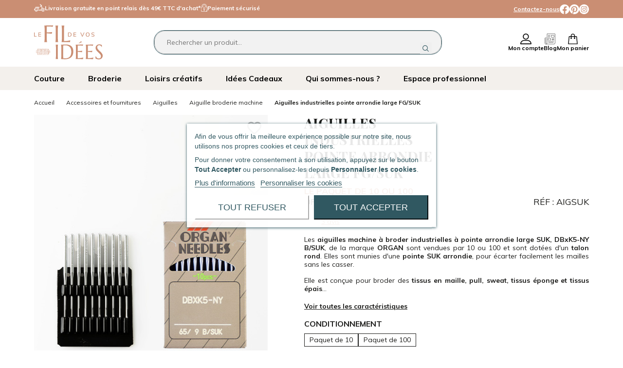

--- FILE ---
content_type: text/html; charset=utf-8
request_url: https://www.lefildevosidees.com/49-2783-aiguilles-de-broderie-pointe-arrondie-large.html
body_size: 51653
content:
<!doctype html>
<html lang="fr">

  <head>
    
      
  <meta charset="utf-8">


  <meta http-equiv="x-ua-compatible" content="ie=edge">




      
        
        
  
  <!-- DEBUG ORIGINAL: [Aiguilles industrielles pointe SUK - DBxK5-NY SUK - ORGAN | Le fil de vos idées] -->
  <!-- DEBUG CLEANED: [Aiguilles industrielles pointe SUK - DBxK5-NY SUK - ORGAN | Le fil de vos idées] -->

  <title>Aiguilles industrielles pointe SUK - DBxK5-NY SUK - ORGAN | Le...</title>

    
    <script id='lgcookieslaw_script_gtm' type="2def5d6d9c3a022b4713d88a-text/javascript">
        window.dataLayer = window.dataLayer || [];
        function gtag(){
            dataLayer.push(arguments);
        }

        gtag('consent', 'default', {
            'ad_storage': 'denied',
            'ad_user_data': 'denied',
            'ad_personalization': 'denied',
            'analytics_storage': 'denied',
            'personalization_storage': 'granted',
            'security_storage': 'granted'
        });
    </script>
<script data-keepinline="true" type="2def5d6d9c3a022b4713d88a-text/javascript">
    var cdcGtmApi = '//www.lefildevosidees.com/module/cdc_googletagmanager/async';
    var ajaxShippingEvent = 0;
    var ajaxPaymentEvent = 0;

/* datalayer */
dataLayer = window.dataLayer || [];
    let cdcDatalayer = {"event":"view_item","pageCategory":"product","ecommerce":{"currency":"EUR","value":"5.34","items":[{"item_id":"49-2255","item_name":"Aiguilles industrielles pointe arrondie large FG/SUK","item_reference":"AIGSUK","item_brand":"ORGAN","item_category":"Accessoires et fournitures","item_category2":"Aiguilles","item_category3":"Aiguille broderie machine","item_variant":"75/11, Paquet de 10","price":"5.34","quantity":1,"google_business_vertical":"retail"}]},"google_tag_params":{"ecomm_pagetype":"product","ecomm_prodid":"49-2255","ecomm_totalvalue":6.41,"ecomm_totalvalue_tax_exc":5.34,"ecomm_category":"Aiguille broderie machine"}};
    dataLayer.push(cdcDatalayer);

/* call to GTM Tag */
(function(w,d,s,l,i){w[l]=w[l]||[];w[l].push({'gtm.start':
new Date().getTime(),event:'gtm.js'});var f=d.getElementsByTagName(s)[0],
j=d.createElement(s),dl=l!='dataLayer'?'&l='+l:'';j.async=true;j.src=
'https://www.googletagmanager.com/gtm.js?id='+i+dl;f.parentNode.insertBefore(j,f);
})(window,document,'script','dataLayer','GTM-NQ6HFNN');

/* async call to avoid cache system for dynamic data */
var cdcgtmreq = new XMLHttpRequest();
cdcgtmreq.onreadystatechange = function() {
    if (cdcgtmreq.readyState == XMLHttpRequest.DONE ) {
        if (cdcgtmreq.status == 200) {
          	var datalayerJs = cdcgtmreq.responseText;
            try {
                var datalayerObj = JSON.parse(datalayerJs);
                dataLayer = dataLayer || [];
                dataLayer.push(datalayerObj);
            } catch(e) {
               console.log("[CDCGTM] error while parsing json");
            }

                    }
        dataLayer.push({
          'event': 'datalayer_ready'
        });
    }
};
cdcgtmreq.open("GET", "//www.lefildevosidees.com/module/cdc_googletagmanager/async?action=user" /*+ "?" + new Date().getTime()*/, true);
cdcgtmreq.setRequestHeader('X-Requested-With', 'XMLHttpRequest');
cdcgtmreq.send();
</script>
  

      <meta name="description" content="Aiguille pointe arrondie large  spécial maille. Elle écarte les mailles sans les casser. ( pull, sweat, tissus éponge).">
  
      <meta name="keywords" content=".">
  
  <meta name="robots" content="index">

      <link rel="canonical" href="https://www.lefildevosidees.com/49-aiguilles-de-broderie-pointe-arrondie-large.html">
  
  
  
  
  
      





  <link href="https://fonts.googleapis.com/css?family=Homemade+Apple|Marcellus|Muli:300,400,400i,500,700,900,900i" rel="stylesheet">
  <link rel="stylesheet" href="https://fonts.googleapis.com/icon?family=Material+Icons">



    <meta name="viewport" content="width=device-width, initial-scale=1">



  <link rel="shortcut icon" type="image/x-icon" href="/img/favicon.ico?1635929885">
  <link rel="icon" type="image/vnd.microsoft.icon" href="/img/favicon.ico?1635929885">
  <link rel="icon" type="image/png" href="/img/favicon-32x32.png?1635929885" sizes="32x32" />
  <link rel="icon" type="image/png" href="/img/favicon-16x16.png?1635929885" sizes="16x16" />



    <link rel="stylesheet" href="https://www.lefildevosidees.com/themes/le-fil-de-vos-idees/assets/cache/theme-5ec253454.css" type="text/css" media="all">





  

  <script type="2def5d6d9c3a022b4713d88a-text/javascript">
        var Chronopost = {"ajax_endpoint":"https:\/\/www.lefildevosidees.com\/module\/chronopost\/ajax?ajax=1"};
        var LS_Meta = [];
        var ajaxCustomDecoupeUrl = "https:\/\/www.lefildevosidees.com\/module\/custom_decoupe\/ajaxcustomdecoupe";
        var cpContactToken = "dcbbea64b2c5ab0a4d32898d2fe70ed4";
        var prestashop = {"cart":{"products":[],"totals":{"total":{"type":"total","label":"Total","amount":0,"value":"0,00\u00a0\u20ac"},"total_including_tax":{"type":"total","label":"Total TTC","amount":0,"value":"0,00\u00a0\u20ac"},"total_excluding_tax":{"type":"total","label":"Total HT :","amount":0,"value":"0,00\u00a0\u20ac"}},"subtotals":{"products":{"type":"products","label":"Sous-total","amount":0,"value":"0,00\u00a0\u20ac"},"discounts":null,"shipping":{"type":"shipping","label":"Livraison","amount":0,"value":""},"tax":{"type":"tax","label":"Taxes incluses","amount":0,"value":"0,00\u00a0\u20ac"}},"products_count":0,"summary_string":"0 articles","vouchers":{"allowed":1,"added":[]},"discounts":[],"minimalPurchase":0,"minimalPurchaseRequired":""},"currency":{"id":1,"name":"Euro","iso_code":"EUR","iso_code_num":"978","sign":"\u20ac"},"customer":{"lastname":null,"firstname":null,"email":null,"birthday":null,"newsletter":null,"newsletter_date_add":null,"optin":null,"website":null,"company":null,"siret":null,"ape":null,"is_logged":false,"gender":{"type":null,"name":null},"addresses":[]},"language":{"name":"Fran\u00e7ais (French)","iso_code":"fr","locale":"fr-FR","language_code":"fr","is_rtl":"0","date_format_lite":"d\/m\/Y","date_format_full":"d\/m\/Y H:i:s","id":1},"page":{"title":"","canonical":"https:\/\/www.lefildevosidees.com\/49-aiguilles-de-broderie-pointe-arrondie-large.html","meta":{"title":"Aiguilles industrielles pointe SUK - DBxK5-NY SUK - ORGAN | Le fil de vos id\u00e9es","description":"Aiguille pointe arrondie large  sp\u00e9cial maille. Elle \u00e9carte les mailles sans les casser. ( pull, sweat, tissus \u00e9ponge).","keywords":".","robots":"index"},"page_name":"product","body_classes":{"lang-fr":true,"lang-rtl":false,"country-FR":true,"currency-EUR":true,"layout-full-width":true,"page-product":true,"tax-display-enabled":true,"product-id-49":true,"product-Aiguilles industrielles pointe arrondie large FG\/SUK":true,"product-id-category-264":true,"product-id-manufacturer-7":true,"product-id-supplier-0":true,"product-available-for-order":true},"admin_notifications":[]},"shop":{"name":"Le Fil de vos Id\u00e9es","logo":"https:\/\/www.lefildevosidees.com\/img\/le-fil-de-vos-idees-logo-1635929885.jpg","stores_icon":"https:\/\/www.lefildevosidees.com\/img\/logo_stores.png","favicon":"https:\/\/www.lefildevosidees.com\/img\/favicon.ico"},"urls":{"base_url":"https:\/\/www.lefildevosidees.com\/","current_url":"https:\/\/www.lefildevosidees.com\/49-2783-aiguilles-de-broderie-pointe-arrondie-large.html","shop_domain_url":"https:\/\/www.lefildevosidees.com","img_ps_url":"https:\/\/www.lefildevosidees.com\/img\/","img_cat_url":"https:\/\/www.lefildevosidees.com\/img\/c\/","img_lang_url":"https:\/\/www.lefildevosidees.com\/img\/l\/","img_prod_url":"https:\/\/www.lefildevosidees.com\/img\/p\/","img_manu_url":"https:\/\/www.lefildevosidees.com\/img\/m\/","img_sup_url":"https:\/\/www.lefildevosidees.com\/img\/su\/","img_ship_url":"https:\/\/www.lefildevosidees.com\/img\/s\/","img_store_url":"https:\/\/www.lefildevosidees.com\/img\/st\/","img_col_url":"https:\/\/www.lefildevosidees.com\/img\/co\/","img_url":"https:\/\/www.lefildevosidees.com\/themes\/le-fil-de-vos-idees\/assets\/img\/","css_url":"https:\/\/www.lefildevosidees.com\/themes\/le-fil-de-vos-idees\/assets\/css\/","js_url":"https:\/\/www.lefildevosidees.com\/themes\/le-fil-de-vos-idees\/assets\/js\/","pic_url":"https:\/\/www.lefildevosidees.com\/upload\/","pages":{"address":"https:\/\/www.lefildevosidees.com\/adresse","addresses":"https:\/\/www.lefildevosidees.com\/adresses","authentication":"https:\/\/www.lefildevosidees.com\/connexion","cart":"https:\/\/www.lefildevosidees.com\/panier","category":"https:\/\/www.lefildevosidees.com\/index.php?controller=category","cms":"https:\/\/www.lefildevosidees.com\/index.php?controller=cms","contact":"https:\/\/www.lefildevosidees.com\/nous-contacter","discount":"https:\/\/www.lefildevosidees.com\/reduction","guest_tracking":"https:\/\/www.lefildevosidees.com\/suivi-commande-invite","history":"https:\/\/www.lefildevosidees.com\/historique-commandes","identity":"https:\/\/www.lefildevosidees.com\/identite","index":"https:\/\/www.lefildevosidees.com\/","my_account":"https:\/\/www.lefildevosidees.com\/mon-compte","order_confirmation":"https:\/\/www.lefildevosidees.com\/confirmation-commande","order_detail":"https:\/\/www.lefildevosidees.com\/index.php?controller=order-detail","order_follow":"https:\/\/www.lefildevosidees.com\/suivi-commande","order":"https:\/\/www.lefildevosidees.com\/commande","order_return":"https:\/\/www.lefildevosidees.com\/index.php?controller=order-return","order_slip":"https:\/\/www.lefildevosidees.com\/avoirs","pagenotfound":"https:\/\/www.lefildevosidees.com\/page-introuvable","password":"https:\/\/www.lefildevosidees.com\/recuperation-mot-de-passe","pdf_invoice":"https:\/\/www.lefildevosidees.com\/index.php?controller=pdf-invoice","pdf_order_return":"https:\/\/www.lefildevosidees.com\/index.php?controller=pdf-order-return","pdf_order_slip":"https:\/\/www.lefildevosidees.com\/index.php?controller=pdf-order-slip","prices_drop":"https:\/\/www.lefildevosidees.com\/promotions","product":"https:\/\/www.lefildevosidees.com\/index.php?controller=product","search":"https:\/\/www.lefildevosidees.com\/recherche","sitemap":"https:\/\/www.lefildevosidees.com\/sitemap","stores":"https:\/\/www.lefildevosidees.com\/magasins","supplier":"https:\/\/www.lefildevosidees.com\/fournisseur","register":"https:\/\/www.lefildevosidees.com\/connexion?create_account=1","order_login":"https:\/\/www.lefildevosidees.com\/commande?login=1"},"alternative_langs":[],"theme_assets":"\/themes\/le-fil-de-vos-idees\/assets\/","actions":{"logout":"https:\/\/www.lefildevosidees.com\/?mylogout="},"no_picture_image":{"bySize":{"small_default":{"url":"https:\/\/www.lefildevosidees.com\/img\/p\/fr-default-small_default.jpg","width":70,"height":70},"cart_default":{"url":"https:\/\/www.lefildevosidees.com\/img\/p\/fr-default-cart_default.jpg","width":100,"height":120},"home_default":{"url":"https:\/\/www.lefildevosidees.com\/img\/p\/fr-default-home_default.jpg","width":270,"height":270},"product_list":{"url":"https:\/\/www.lefildevosidees.com\/img\/p\/fr-default-product_list.jpg","width":368,"height":552},"sub_category":{"url":"https:\/\/www.lefildevosidees.com\/img\/p\/fr-default-sub_category.jpg","width":627,"height":336},"medium_default":{"url":"https:\/\/www.lefildevosidees.com\/img\/p\/fr-default-medium_default.jpg","width":527,"height":527},"large_default":{"url":"https:\/\/www.lefildevosidees.com\/img\/p\/fr-default-large_default.jpg","width":546,"height":760},"product_list_home":{"url":"https:\/\/www.lefildevosidees.com\/img\/p\/fr-default-product_list_home.jpg","width":546,"height":760},"zoom_produit":{"url":"https:\/\/www.lefildevosidees.com\/img\/p\/fr-default-zoom_produit.jpg","width":1094,"height":1520}},"small":{"url":"https:\/\/www.lefildevosidees.com\/img\/p\/fr-default-small_default.jpg","width":70,"height":70},"medium":{"url":"https:\/\/www.lefildevosidees.com\/img\/p\/fr-default-sub_category.jpg","width":627,"height":336},"large":{"url":"https:\/\/www.lefildevosidees.com\/img\/p\/fr-default-zoom_produit.jpg","width":1094,"height":1520},"legend":""}},"configuration":{"display_taxes_label":true,"display_prices_tax_incl":true,"is_catalog":false,"show_prices":true,"opt_in":{"partner":false},"quantity_discount":{"type":"discount","label":"Remise sur prix unitaire"},"voucher_enabled":1,"return_enabled":0},"field_required":[],"breadcrumb":{"links":[{"title":"Accueil","url":"https:\/\/www.lefildevosidees.com\/"},{"title":"Accessoires et fournitures","url":"https:\/\/www.lefildevosidees.com\/179-accessoires-et-fournitures"},{"title":"Aiguilles","url":"https:\/\/www.lefildevosidees.com\/227-aiguilles"},{"title":"Aiguille broderie machine","url":"https:\/\/www.lefildevosidees.com\/264-aiguilles-machine-a-broder"},{"title":"Aiguilles industrielles pointe arrondie large FG\/SUK","url":"https:\/\/www.lefildevosidees.com\/49-2255-aiguilles-de-broderie-pointe-arrondie-large.html#\/taille_aiguille-75_11\/conditionnement-paquet_de_10"}],"count":5},"link":{"protocol_link":"https:\/\/","protocol_content":"https:\/\/"},"time":1770121505,"static_token":"5bfa42a9ab448ea811bda3cc2c053937","token":"3cb266a96a394ebd9ccc2525922f3930","debug":false};
        var pwfavorites = {"favorites_url":"https:\/\/www.lefildevosidees.com\/module\/pwfavorites\/favorites","http":{"url":"https:\/\/www.lefildevosidees.com\/module\/pwfavorites\/ajax?fav=1"},"product":49,"responsivelayout":false,"show_confirmation":true,"slider":{"max_slides_xs":3,"max_slides_sm":5,"max_slides_md":5,"infinite_loop":false},"translations":{"add_favorite":"&lt;i class=&quot;material-icons&quot;&gt;favorite_border&lt;\/i&gt;","remove_favorite":"&lt;i class=&quot;material-icons&quot;&gt;favorite_inner&lt;\/i&gt;","favorite_added":"Le produit &quot;%1$s&quot; a \u00e9t\u00e9 ajout\u00e9 \u00e0 %2$smes favoris%3$s","favorite_removed":"Le produit &quot;%1$s&quot; a \u00e9t\u00e9 retir\u00e9 de %2$smes favoris%3$s"}};
      </script>


  <!-- Google tag (gtag.js) -->
<script async src="https://www.googletagmanager.com/gtag/js?id=G-XTKJRBH4VH" type="2def5d6d9c3a022b4713d88a-text/javascript"></script>
<script type="2def5d6d9c3a022b4713d88a-text/javascript">
  window.dataLayer = window.dataLayer || [];
  function gtag(){dataLayer.push(arguments);}
  gtag('js', new Date());

  gtag('config', 'G-XTKJRBH4VH');
</script>





  
<script type="2def5d6d9c3a022b4713d88a-text/javascript">
    var lgcookieslaw_consent_mode = 1;
    var lgcookieslaw_banner_url_ajax_controller = "https://www.lefildevosidees.com/module/lgcookieslaw/ajax";     var lgcookieslaw_cookie_values = null;     var lgcookieslaw_saved_preferences = 0;
    var lgcookieslaw_ajax_calls_token = "29f0197f3439f0e0234286e0225a0502";
    var lgcookieslaw_reload = 0;
    var lgcookieslaw_block_navigation = 0;
    var lgcookieslaw_banner_position = 3;
    var lgcookieslaw_show_fixed_button = 0;
    var lgcookieslaw_save_user_consent = 1;
    var lgcookieslaw_reject_cookies_when_closing_banner = 0;
</script>


<script type="2def5d6d9c3a022b4713d88a-text/javascript">
    
        var HiFaq = {
            psv: 1.7,
            search_url: 'https://www.lefildevosidees.com/faq/search/',
            key: '10df09a66142ee0ff6f70f21619ad615',
            mainUrl: 'https://www.lefildevosidees.com/faq'
        }
    
</script>

<style type="text/css">
    
        .hi-faq-top-search-container {
            background-color: #305861;
        }
    
    .hi-faq-category-item h2 a {
      color: #4F5F6D;
}  

  @media (min-width: 768px) {
.col-md-9 {
  max-width: 100%;
    }
}
</style>

<style>.mm_menu_content_title{
    font-family: inherit!important;
}
.ets_mm_megamenu .mm_menus_li .h4,
.ets_mm_megamenu .mm_menus_li .h5,
.ets_mm_megamenu .mm_menus_li .h6,
.ets_mm_megamenu .mm_menus_li .h1,
.ets_mm_megamenu .mm_menus_li .h2,
.ets_mm_megamenu .mm_menus_li .h3,
.ets_mm_megamenu .mm_menus_li .h4 *:not(i),
.ets_mm_megamenu .mm_menus_li .h5 *:not(i),
.ets_mm_megamenu .mm_menus_li .h6 *:not(i),
.ets_mm_megamenu .mm_menus_li .h1 *:not(i),
.ets_mm_megamenu .mm_menus_li .h2 *:not(i),
.ets_mm_megamenu .mm_menus_li .h3 *:not(i),
.ets_mm_megamenu .mm_menus_li > a{
    font-family: inherit;
}
.ets_mm_megamenu *:not(.fa):not(i){
    font-family: inherit;
}

.ets_mm_block *{
    font-size: 14px;
}    

@media (min-width: 768px){
/*layout 1*/
    .ets_mm_megamenu.layout_layout1{
        background: ;
    }
    .layout_layout1 .ets_mm_megamenu_content{
      background: linear-gradient(#FFFFFF, #F2F2F2) repeat scroll 0 0 rgba(0, 0, 0, 0);
      background: -webkit-linear-gradient(#FFFFFF, #F2F2F2) repeat scroll 0 0 rgba(0, 0, 0, 0);
      background: -o-linear-gradient(#FFFFFF, #F2F2F2) repeat scroll 0 0 rgba(0, 0, 0, 0);
    }
    .ets_mm_megamenu.layout_layout1:not(.ybc_vertical_menu) .mm_menus_ul{
         background: ;
    }

    #header .layout_layout1:not(.ybc_vertical_menu) .mm_menus_li > a,
    .layout_layout1 .ybc-menu-vertical-button,
    .layout_layout1 .mm_extra_item *{
        color: #484848
    }
    .layout_layout1 .ybc-menu-vertical-button .ybc-menu-button-toggle_icon_default .icon-bar{
        background-color: #484848
    }
    .layout_layout1:not(.click_open_submenu) .mm_menus_li:hover > a,
    .layout_layout1.click_open_submenu .mm_menus_li.open_li > a,
    .layout_layout1 .mm_menus_li.active > a,
    #header .layout_layout1:not(.click_open_submenu) .mm_menus_li:hover > a,
    #header .layout_layout1.click_open_submenu .mm_menus_li.open_li > a,
    #header .layout_layout1 .mm_menus_li.menu_hover > a,
    .layout_layout1:hover .ybc-menu-vertical-button,
    .layout_layout1 .mm_extra_item button[type="submit"]:hover i,
    #header .layout_layout1 .mm_menus_li.active > a{
        color: #ec4249;
    }
    
    .layout_layout1:not(.ybc_vertical_menu):not(.click_open_submenu) .mm_menus_li > a:before,
    .layout_layout1:not(.ybc_vertical_menu).click_open_submenu .mm_menus_li.open_li > a:before,
    .layout_layout1.ybc_vertical_menu:hover .ybc-menu-vertical-button:before,
    .layout_layout1:hover .ybc-menu-vertical-button .ybc-menu-button-toggle_icon_default .icon-bar,
    .ybc-menu-vertical-button.layout_layout1:hover{background-color: #ec4249;}
    
    .layout_layout1:not(.ybc_vertical_menu):not(.click_open_submenu) .mm_menus_li:hover > a,
    .layout_layout1:not(.ybc_vertical_menu).click_open_submenu .mm_menus_li.open_li > a,
    .layout_layout1:not(.ybc_vertical_menu) .mm_menus_li.menu_hover > a,
    .ets_mm_megamenu.layout_layout1.ybc_vertical_menu:hover,
    #header .layout_layout1:not(.ybc_vertical_menu):not(.click_open_submenu) .mm_menus_li:hover > a,
    #header .layout_layout1:not(.ybc_vertical_menu).click_open_submenu .mm_menus_li.open_li > a,
    #header .layout_layout1:not(.ybc_vertical_menu) .mm_menus_li.menu_hover > a,
    .ets_mm_megamenu.layout_layout1.ybc_vertical_menu:hover{
        background: #ffffff;
    }
    
    .layout_layout1.ets_mm_megamenu .mm_columns_ul,
    .layout_layout1.ybc_vertical_menu .mm_menus_ul{
        background-color: #ffffff;
    }
    #header .layout_layout1 .ets_mm_block_content a,
    #header .layout_layout1 .ets_mm_block_content p,
    .layout_layout1.ybc_vertical_menu .mm_menus_li > a,
    #header .layout_layout1.ybc_vertical_menu .mm_menus_li > a{
        color: #414141;
    }
    
    .layout_layout1 .mm_columns_ul .h1,
    .layout_layout1 .mm_columns_ul .h2,
    .layout_layout1 .mm_columns_ul .h3,
    .layout_layout1 .mm_columns_ul .h4,
    .layout_layout1 .mm_columns_ul .h5,
    .layout_layout1 .mm_columns_ul .h6,
    .layout_layout1 .mm_columns_ul .ets_mm_block > .h1 a,
    .layout_layout1 .mm_columns_ul .ets_mm_block > .h2 a,
    .layout_layout1 .mm_columns_ul .ets_mm_block > .h3 a,
    .layout_layout1 .mm_columns_ul .ets_mm_block > .h4 a,
    .layout_layout1 .mm_columns_ul .ets_mm_block > .h5 a,
    .layout_layout1 .mm_columns_ul .ets_mm_block > .h6 a,
    #header .layout_layout1 .mm_columns_ul .ets_mm_block > .h1 a,
    #header .layout_layout1 .mm_columns_ul .ets_mm_block > .h2 a,
    #header .layout_layout1 .mm_columns_ul .ets_mm_block > .h3 a,
    #header .layout_layout1 .mm_columns_ul .ets_mm_block > .h4 a,
    #header .layout_layout1 .mm_columns_ul .ets_mm_block > .h5 a,
    #header .layout_layout1 .mm_columns_ul .ets_mm_block > .h6 a,
    .layout_layout1 .mm_columns_ul .h1,
    .layout_layout1 .mm_columns_ul .h2,
    .layout_layout1 .mm_columns_ul .h3,
    .layout_layout1 .mm_columns_ul .h4,
    .layout_layout1 .mm_columns_ul .h5,
    .layout_layout1 .mm_columns_ul .h6{
        color: #414141;
    }
    
    
    .layout_layout1 li:hover > a,
    .layout_layout1 li > a:hover,
    .layout_layout1 .mm_tabs_li.open .mm_tab_toggle_title,
    .layout_layout1 .mm_tabs_li.open .mm_tab_toggle_title a,
    .layout_layout1 .mm_tabs_li:hover .mm_tab_toggle_title,
    .layout_layout1 .mm_tabs_li:hover .mm_tab_toggle_title a,
    #header .layout_layout1 .mm_tabs_li.open .mm_tab_toggle_title,
    #header .layout_layout1 .mm_tabs_li.open .mm_tab_toggle_title a,
    #header .layout_layout1 .mm_tabs_li:hover .mm_tab_toggle_title,
    #header .layout_layout1 .mm_tabs_li:hover .mm_tab_toggle_title a,
    .layout_layout1.ybc_vertical_menu .mm_menus_li > a,
    #header .layout_layout1 li:hover > a,
    .layout_layout1.ybc_vertical_menu:not(.click_open_submenu) .mm_menus_li:hover > a,
    .layout_layout1.ybc_vertical_menu.click_open_submenu .mm_menus_li.open_li > a,
    #header .layout_layout1.ybc_vertical_menu:not(.click_open_submenu) .mm_menus_li:hover > a,
    #header .layout_layout1.ybc_vertical_menu.click_open_submenu .mm_menus_li.open_li > a,
    #header .layout_layout1 .mm_columns_ul .mm_block_type_product .product-title > a:hover,
    #header .layout_layout1 li > a:hover{color: #ec4249;}
    
    
/*end layout 1*/
    
    
    /*layout 2*/
    .ets_mm_megamenu.layout_layout2{
        background-color: #3cabdb;
    }
    
    #header .layout_layout2:not(.ybc_vertical_menu) .mm_menus_li > a,
    .layout_layout2 .ybc-menu-vertical-button,
    .layout_layout2 .mm_extra_item *{
        color: #ffffff
    }
    .layout_layout2 .ybc-menu-vertical-button .ybc-menu-button-toggle_icon_default .icon-bar{
        background-color: #ffffff
    }
    .layout_layout2:not(.ybc_vertical_menu):not(.click_open_submenu) .mm_menus_li:hover > a,
    .layout_layout2:not(.ybc_vertical_menu).click_open_submenu .mm_menus_li.open_li > a,
    .layout_layout2:not(.ybc_vertical_menu) .mm_menus_li.active > a,
    #header .layout_layout2:not(.ybc_vertical_menu):not(.click_open_submenu) .mm_menus_li:hover > a,
    #header .layout_layout2:not(.ybc_vertical_menu).click_open_submenu .mm_menus_li.open_li > a,
    .layout_layout2:hover .ybc-menu-vertical-button,
    .layout_layout2 .mm_extra_item button[type="submit"]:hover i,
    #header .layout_layout2:not(.ybc_vertical_menu) .mm_menus_li.active > a{color: #ffffff;}
    
    .layout_layout2:hover .ybc-menu-vertical-button .ybc-menu-button-toggle_icon_default .icon-bar{
        background-color: #ffffff;
    }
    .layout_layout2:not(.ybc_vertical_menu):not(.click_open_submenu) .mm_menus_li:hover > a,
    .layout_layout2:not(.ybc_vertical_menu).click_open_submenu .mm_menus_li.open_li > a,
    #header .layout_layout2:not(.ybc_vertical_menu):not(.click_open_submenu) .mm_menus_li:hover > a,
    #header .layout_layout2:not(.ybc_vertical_menu).click_open_submenu .mm_menus_li.open_li > a,
    .ets_mm_megamenu.layout_layout2.ybc_vertical_menu:hover{
        background-color: #50b4df;
    }
    
    .layout_layout2.ets_mm_megamenu .mm_columns_ul,
    .layout_layout2.ybc_vertical_menu .mm_menus_ul{
        background-color: #ffffff;
    }
    #header .layout_layout2 .ets_mm_block_content a,
    .layout_layout2.ybc_vertical_menu .mm_menus_li > a,
    #header .layout_layout2.ybc_vertical_menu .mm_menus_li > a,
    #header .layout_layout2 .ets_mm_block_content p{
        color: #666666;
    }
    
    .layout_layout2 .mm_columns_ul .h1,
    .layout_layout2 .mm_columns_ul .h2,
    .layout_layout2 .mm_columns_ul .h3,
    .layout_layout2 .mm_columns_ul .h4,
    .layout_layout2 .mm_columns_ul .h5,
    .layout_layout2 .mm_columns_ul .h6,
    .layout_layout2 .mm_columns_ul .ets_mm_block > .h1 a,
    .layout_layout2 .mm_columns_ul .ets_mm_block > .h2 a,
    .layout_layout2 .mm_columns_ul .ets_mm_block > .h3 a,
    .layout_layout2 .mm_columns_ul .ets_mm_block > .h4 a,
    .layout_layout2 .mm_columns_ul .ets_mm_block > .h5 a,
    .layout_layout2 .mm_columns_ul .ets_mm_block > .h6 a,
    #header .layout_layout2 .mm_columns_ul .ets_mm_block > .h1 a,
    #header .layout_layout2 .mm_columns_ul .ets_mm_block > .h2 a,
    #header .layout_layout2 .mm_columns_ul .ets_mm_block > .h3 a,
    #header .layout_layout2 .mm_columns_ul .ets_mm_block > .h4 a,
    #header .layout_layout2 .mm_columns_ul .ets_mm_block > .h5 a,
    #header .layout_layout2 .mm_columns_ul .ets_mm_block > .h6 a,
    .layout_layout2 .mm_columns_ul .h1,
    .layout_layout2 .mm_columns_ul .h2,
    .layout_layout2 .mm_columns_ul .h3,
    .layout_layout2 .mm_columns_ul .h4,
    .layout_layout2 .mm_columns_ul .h5,
    .layout_layout2 .mm_columns_ul .h6{
        color: #414141;
    }
    
    
    .layout_layout2 li:hover > a,
    .layout_layout2 li > a:hover,
    .layout_layout2 .mm_tabs_li.open .mm_tab_toggle_title,
    .layout_layout2 .mm_tabs_li.open .mm_tab_toggle_title a,
    .layout_layout2 .mm_tabs_li:hover .mm_tab_toggle_title,
    .layout_layout2 .mm_tabs_li:hover .mm_tab_toggle_title a,
    #header .layout_layout2 .mm_tabs_li.open .mm_tab_toggle_title,
    #header .layout_layout2 .mm_tabs_li.open .mm_tab_toggle_title a,
    #header .layout_layout2 .mm_tabs_li:hover .mm_tab_toggle_title,
    #header .layout_layout2 .mm_tabs_li:hover .mm_tab_toggle_title a,
    #header .layout_layout2 li:hover > a,
    .layout_layout2.ybc_vertical_menu .mm_menus_li > a,
    .layout_layout2.ybc_vertical_menu:not(.click_open_submenu) .mm_menus_li:hover > a,
    .layout_layout2.ybc_vertical_menu.click_open_submenu .mm_menus_li.open_li > a,
    #header .layout_layout2.ybc_vertical_menu:not(.click_open_submenu) .mm_menus_li:hover > a,
    #header .layout_layout2.ybc_vertical_menu.click_open_submenu.open_li .mm_menus_li > a,
    #header .layout_layout2 .mm_columns_ul .mm_block_type_product .product-title > a:hover,
    #header .layout_layout2 li > a:hover{color: #fc4444;}
    
    
    
    /*layout 3*/
    .ets_mm_megamenu.layout_layout3,
    .layout_layout3 .mm_tab_li_content{
        background-color: #333333;
        
    }
    #header .layout_layout3:not(.ybc_vertical_menu) .mm_menus_li > a,
    .layout_layout3 .ybc-menu-vertical-button,
    .layout_layout3 .mm_extra_item *{
        color: #ffffff
    }
    .layout_layout3 .ybc-menu-vertical-button .ybc-menu-button-toggle_icon_default .icon-bar{
        background-color: #ffffff
    }
    .layout_layout3:not(.click_open_submenu) .mm_menus_li:hover > a,
    .layout_layout3.click_open_submenu .mm_menus_li.open_li > a,
    .layout_layout3 .mm_menus_li.active > a,
    .layout_layout3 .mm_extra_item button[type="submit"]:hover i,
    #header .layout_layout3:not(.click_open_submenu) .mm_menus_li:hover > a,
    #header .layout_layout3.click_open_submenu .mm_menus_li.open_li > a,
    #header .layout_layout3 .mm_menus_li.active > a,
    .layout_layout3:hover .ybc-menu-vertical-button,
    .layout_layout3:hover .ybc-menu-vertical-button .ybc-menu-button-toggle_icon_default .icon-bar{
        color: #ffffff;
    }
    
    .layout_layout3:not(.ybc_vertical_menu):not(.click_open_submenu) .mm_menus_li:hover > a,
    .layout_layout3:not(.ybc_vertical_menu).click_open_submenu .mm_menus_li.open_li > a,
    #header .layout_layout3:not(.ybc_vertical_menu):not(.click_open_submenu) .mm_menus_li:hover > a,
    #header .layout_layout3:not(.ybc_vertical_menu).click_open_submenu .mm_menus_li.open_li > a,
    .ets_mm_megamenu.layout_layout3.ybc_vertical_menu:hover,
    .layout_layout3 .mm_tabs_li.open .mm_columns_contents_ul,
    .layout_layout3 .mm_tabs_li.open .mm_tab_li_content {
        background-color: #000000;
    }
    .layout_layout3 .mm_tabs_li.open.mm_tabs_has_content .mm_tab_li_content .mm_tab_name::before{
        border-right-color: #000000;
    }
    .layout_layout3.ets_mm_megamenu .mm_columns_ul,
    .ybc_vertical_menu.layout_layout3 .mm_menus_ul.ets_mn_submenu_full_height .mm_menus_li:hover a::before,
    .layout_layout3.ybc_vertical_menu .mm_menus_ul{
        background-color: #000000;
        border-color: #000000;
    }
    #header .layout_layout3 .ets_mm_block_content a,
    #header .layout_layout3 .ets_mm_block_content p,
    .layout_layout3.ybc_vertical_menu .mm_menus_li > a,
    #header .layout_layout3.ybc_vertical_menu .mm_menus_li > a{
        color: #dcdcdc;
    }
    
    .layout_layout3 .mm_columns_ul .h1,
    .layout_layout3 .mm_columns_ul .h2,
    .layout_layout3 .mm_columns_ul .h3,
    .layout_layout3 .mm_columns_ul .h4,
    .layout_layout3 .mm_columns_ul .h5,
    .layout_layout3 .mm_columns_ul .h6,
    .layout_layout3 .mm_columns_ul .ets_mm_block > .h1 a,
    .layout_layout3 .mm_columns_ul .ets_mm_block > .h2 a,
    .layout_layout3 .mm_columns_ul .ets_mm_block > .h3 a,
    .layout_layout3 .mm_columns_ul .ets_mm_block > .h4 a,
    .layout_layout3 .mm_columns_ul .ets_mm_block > .h5 a,
    .layout_layout3 .mm_columns_ul .ets_mm_block > .h6 a,
    #header .layout_layout3 .mm_columns_ul .ets_mm_block > .h1 a,
    #header .layout_layout3 .mm_columns_ul .ets_mm_block > .h2 a,
    #header .layout_layout3 .mm_columns_ul .ets_mm_block > .h3 a,
    #header .layout_layout3 .mm_columns_ul .ets_mm_block > .h4 a,
    #header .layout_layout3 .mm_columns_ul .ets_mm_block > .h5 a,
    #header .layout_layout3 .mm_columns_ul .ets_mm_block > .h6 a,
    .layout_layout3 .mm_columns_ul .h1,
    .layout_layout3 .mm_columns_ul .h2,
    .layout_layout3 .mm_columns_ul .h3,
    .layout_layout3.ybc_vertical_menu:not(.click_open_submenu) .mm_menus_li:hover > a,
    .layout_layout3.ybc_vertical_menu.click_open_submenu .mm_menus_li.open_li > a,
    #header .layout_layout3.ybc_vertical_menu:not(.click_open_submenu) .mm_menus_li:hover > a,
    #header .layout_layout3.ybc_vertical_menu.click_open_submenu .mm_menus_li.open_li > a,
    .layout_layout3 .mm_columns_ul .h4,
    .layout_layout3 .mm_columns_ul .h5,
    .layout_layout3 .mm_columns_ul .h6{
        color: #ec4249;
    }
    
    
    .layout_layout3 li:hover > a,
    .layout_layout3 li > a:hover,
    .layout_layout3 .mm_tabs_li.open .mm_tab_toggle_title,
    .layout_layout3 .mm_tabs_li.open .mm_tab_toggle_title a,
    .layout_layout3 .mm_tabs_li:hover .mm_tab_toggle_title,
    .layout_layout3 .mm_tabs_li:hover .mm_tab_toggle_title a,
    #header .layout_layout3 .mm_tabs_li.open .mm_tab_toggle_title,
    #header .layout_layout3 .mm_tabs_li.open .mm_tab_toggle_title a,
    #header .layout_layout3 .mm_tabs_li:hover .mm_tab_toggle_title,
    #header .layout_layout3 .mm_tabs_li:hover .mm_tab_toggle_title a,
    #header .layout_layout3 li:hover > a,
    #header .layout_layout3 .mm_columns_ul .mm_block_type_product .product-title > a:hover,
    #header .layout_layout3 li > a:hover,
    .layout_layout3.ybc_vertical_menu .mm_menus_li > a,
    .layout_layout3 .has-sub .ets_mm_categories li > a:hover,
    #header .layout_layout3 .has-sub .ets_mm_categories li > a:hover{color: #fc4444;}
    
    
    /*layout 4*/
    
    .ets_mm_megamenu.layout_layout4{
        background-color: #ffffff;
    }
    .ets_mm_megamenu.layout_layout4:not(.ybc_vertical_menu) .mm_menus_ul{
         background: #ffffff;
    }

    #header .layout_layout4:not(.ybc_vertical_menu) .mm_menus_li > a,
    .layout_layout4 .ybc-menu-vertical-button,
    .layout_layout4 .mm_extra_item *{
        color: #333333
    }
    .layout_layout4 .ybc-menu-vertical-button .ybc-menu-button-toggle_icon_default .icon-bar{
        background-color: #333333
    }
    
    .layout_layout4:not(.click_open_submenu) .mm_menus_li:hover > a,
    .layout_layout4.click_open_submenu .mm_menus_li.open_li > a,
    .layout_layout4 .mm_menus_li.active > a,
    #header .layout_layout4:not(.click_open_submenu) .mm_menus_li:hover > a,
    #header .layout_layout4.click_open_submenu .mm_menus_li.open_li > a,
    .layout_layout4:hover .ybc-menu-vertical-button,
    #header .layout_layout4 .mm_menus_li.active > a{color: #ffffff;}
    
    .layout_layout4:hover .ybc-menu-vertical-button .ybc-menu-button-toggle_icon_default .icon-bar{
        background-color: #ffffff;
    }
    
    .layout_layout4:not(.ybc_vertical_menu):not(.click_open_submenu) .mm_menus_li:hover > a,
    .layout_layout4:not(.ybc_vertical_menu).click_open_submenu .mm_menus_li.open_li > a,
    .layout_layout4:not(.ybc_vertical_menu) .mm_menus_li.active > a,
    .layout_layout4:not(.ybc_vertical_menu) .mm_menus_li:hover > span, 
    .layout_layout4:not(.ybc_vertical_menu) .mm_menus_li.active > span,
    #header .layout_layout4:not(.ybc_vertical_menu):not(.click_open_submenu) .mm_menus_li:hover > a,
    #header .layout_layout4:not(.ybc_vertical_menu).click_open_submenu .mm_menus_li.open_li > a,
    #header .layout_layout4:not(.ybc_vertical_menu) .mm_menus_li.active > a,
    .layout_layout4:not(.ybc_vertical_menu):not(.click_open_submenu) .mm_menus_li:hover > a,
    .layout_layout4:not(.ybc_vertical_menu).click_open_submenu .mm_menus_li.open_li > a,
    #header .layout_layout4:not(.ybc_vertical_menu):not(.click_open_submenu) .mm_menus_li:hover > a,
    #header .layout_layout4:not(.ybc_vertical_menu).click_open_submenu .mm_menus_li.open_li > a,
    .ets_mm_megamenu.layout_layout4.ybc_vertical_menu:hover,
    #header .layout_layout4 .mm_menus_li:hover > span, 
    #header .layout_layout4 .mm_menus_li.active > span{
        background-color: #ec4249;
    }
    .layout_layout4 .ets_mm_megamenu_content {
      border-bottom-color: #ec4249;
    }
    
    .layout_layout4.ets_mm_megamenu .mm_columns_ul,
    .ybc_vertical_menu.layout_layout4 .mm_menus_ul .mm_menus_li:hover a::before,
    .layout_layout4.ybc_vertical_menu .mm_menus_ul{
        background-color: #ffffff;
    }
    #header .layout_layout4 .ets_mm_block_content a,
    .layout_layout4.ybc_vertical_menu .mm_menus_li > a,
    #header .layout_layout4.ybc_vertical_menu .mm_menus_li > a,
    #header .layout_layout4 .ets_mm_block_content p{
        color: #666666;
    }
    
    .layout_layout4 .mm_columns_ul .h1,
    .layout_layout4 .mm_columns_ul .h2,
    .layout_layout4 .mm_columns_ul .h3,
    .layout_layout4 .mm_columns_ul .h4,
    .layout_layout4 .mm_columns_ul .h5,
    .layout_layout4 .mm_columns_ul .h6,
    .layout_layout4 .mm_columns_ul .ets_mm_block > .h1 a,
    .layout_layout4 .mm_columns_ul .ets_mm_block > .h2 a,
    .layout_layout4 .mm_columns_ul .ets_mm_block > .h3 a,
    .layout_layout4 .mm_columns_ul .ets_mm_block > .h4 a,
    .layout_layout4 .mm_columns_ul .ets_mm_block > .h5 a,
    .layout_layout4 .mm_columns_ul .ets_mm_block > .h6 a,
    #header .layout_layout4 .mm_columns_ul .ets_mm_block > .h1 a,
    #header .layout_layout4 .mm_columns_ul .ets_mm_block > .h2 a,
    #header .layout_layout4 .mm_columns_ul .ets_mm_block > .h3 a,
    #header .layout_layout4 .mm_columns_ul .ets_mm_block > .h4 a,
    #header .layout_layout4 .mm_columns_ul .ets_mm_block > .h5 a,
    #header .layout_layout4 .mm_columns_ul .ets_mm_block > .h6 a,
    .layout_layout4 .mm_columns_ul .h1,
    .layout_layout4 .mm_columns_ul .h2,
    .layout_layout4 .mm_columns_ul .h3,
    .layout_layout4 .mm_columns_ul .h4,
    .layout_layout4 .mm_columns_ul .h5,
    .layout_layout4 .mm_columns_ul .h6{
        color: #414141;
    }
    
    .layout_layout4 li:hover > a,
    .layout_layout4 li > a:hover,
    .layout_layout4 .mm_tabs_li.open .mm_tab_toggle_title,
    .layout_layout4 .mm_tabs_li.open .mm_tab_toggle_title a,
    .layout_layout4 .mm_tabs_li:hover .mm_tab_toggle_title,
    .layout_layout4 .mm_tabs_li:hover .mm_tab_toggle_title a,
    #header .layout_layout4 .mm_tabs_li.open .mm_tab_toggle_title,
    #header .layout_layout4 .mm_tabs_li.open .mm_tab_toggle_title a,
    #header .layout_layout4 .mm_tabs_li:hover .mm_tab_toggle_title,
    #header .layout_layout4 .mm_tabs_li:hover .mm_tab_toggle_title a,
    #header .layout_layout4 li:hover > a,
    .layout_layout4.ybc_vertical_menu .mm_menus_li > a,
    .layout_layout4.ybc_vertical_menu:not(.click_open_submenu) .mm_menus_li:hover > a,
    .layout_layout4.ybc_vertical_menu.click_open_submenu .mm_menus_li.open_li > a,
    #header .layout_layout4.ybc_vertical_menu:not(.click_open_submenu) .mm_menus_li:hover > a,
    #header .layout_layout4.ybc_vertical_menu.click_open_submenu .mm_menus_li.open_li > a,
    #header .layout_layout4 .mm_columns_ul .mm_block_type_product .product-title > a:hover,
    #header .layout_layout4 li > a:hover{color: #ec4249;}
    
    /* end layout 4*/
    
    
    
    
    /* Layout 5*/
    .ets_mm_megamenu.layout_layout5{
        background-color: #f6f6f6;
    }
    .ets_mm_megamenu.layout_layout5:not(.ybc_vertical_menu) .mm_menus_ul{
         background: #f6f6f6;
    }
    
    #header .layout_layout5:not(.ybc_vertical_menu) .mm_menus_li > a,
    .layout_layout5 .ybc-menu-vertical-button,
    .layout_layout5 .mm_extra_item *{
        color: #333333
    }
    .layout_layout5 .ybc-menu-vertical-button .ybc-menu-button-toggle_icon_default .icon-bar{
        background-color: #333333
    }
    .layout_layout5:not(.click_open_submenu) .mm_menus_li:hover > a,
    .layout_layout5.click_open_submenu .mm_menus_li.open_li > a,
    .layout_layout5 .mm_menus_li.active > a,
    .layout_layout5 .mm_extra_item button[type="submit"]:hover i,
    #header .layout_layout5:not(.click_open_submenu) .mm_menus_li:hover > a,
    #header .layout_layout5.click_open_submenu .mm_menus_li.open_li > a,
    #header .layout_layout5 .mm_menus_li.active > a,
    .layout_layout5:hover .ybc-menu-vertical-button{
        color: #ec4249;
    }
    .layout_layout5:hover .ybc-menu-vertical-button .ybc-menu-button-toggle_icon_default .icon-bar{
        background-color: #ec4249;
    }
    
    .layout_layout5 .mm_menus_li > a:before{background-color: #ec4249;}
    

    .layout_layout5:not(.ybc_vertical_menu):not(.click_open_submenu) .mm_menus_li:hover > a,
    .layout_layout5:not(.ybc_vertical_menu).click_open_submenu .mm_menus_li.open_li > a,
    #header .layout_layout5:not(.ybc_vertical_menu):not(.click_open_submenu) .mm_menus_li:hover > a,
    #header .layout_layout5:not(.ybc_vertical_menu).click_open_submenu .mm_menus_li.open_li > a,
    .ets_mm_megamenu.layout_layout5.ybc_vertical_menu:hover,
    #header .layout_layout5:not(.click_open_submenu) .mm_menus_li:hover > a,
    #header .layout_layout5.click_open_submenu .mm_menus_li.open_li > a{
        background-color: ;
    }
    
    .layout_layout5.ets_mm_megamenu .mm_columns_ul,
    .ybc_vertical_menu.layout_layout5 .mm_menus_ul .mm_menus_li:hover a::before,
    .layout_layout5.ybc_vertical_menu .mm_menus_ul{
        background-color: #ffffff;
    }
    #header .layout_layout5 .ets_mm_block_content a,
    .layout_layout5.ybc_vertical_menu .mm_menus_li > a,
    #header .layout_layout5.ybc_vertical_menu .mm_menus_li > a,
    #header .layout_layout5 .ets_mm_block_content p{
        color: #333333;
    }
    
    .layout_layout5 .mm_columns_ul .h1,
    .layout_layout5 .mm_columns_ul .h2,
    .layout_layout5 .mm_columns_ul .h3,
    .layout_layout5 .mm_columns_ul .h4,
    .layout_layout5 .mm_columns_ul .h5,
    .layout_layout5 .mm_columns_ul .h6,
    .layout_layout5 .mm_columns_ul .ets_mm_block > .h1 a,
    .layout_layout5 .mm_columns_ul .ets_mm_block > .h2 a,
    .layout_layout5 .mm_columns_ul .ets_mm_block > .h3 a,
    .layout_layout5 .mm_columns_ul .ets_mm_block > .h4 a,
    .layout_layout5 .mm_columns_ul .ets_mm_block > .h5 a,
    .layout_layout5 .mm_columns_ul .ets_mm_block > .h6 a,
    #header .layout_layout5 .mm_columns_ul .ets_mm_block > .h1 a,
    #header .layout_layout5 .mm_columns_ul .ets_mm_block > .h2 a,
    #header .layout_layout5 .mm_columns_ul .ets_mm_block > .h3 a,
    #header .layout_layout5 .mm_columns_ul .ets_mm_block > .h4 a,
    #header .layout_layout5 .mm_columns_ul .ets_mm_block > .h5 a,
    #header .layout_layout5 .mm_columns_ul .ets_mm_block > .h6 a,
    .layout_layout5 .mm_columns_ul .h1,
    .layout_layout5 .mm_columns_ul .h2,
    .layout_layout5 .mm_columns_ul .h3,
    .layout_layout5 .mm_columns_ul .h4,
    .layout_layout5 .mm_columns_ul .h5,
    .layout_layout5 .mm_columns_ul .h6{
        color: #414141;
    }
    
    .layout_layout5 li:hover > a,
    .layout_layout5 li > a:hover,
    .layout_layout5 .mm_tabs_li.open .mm_tab_toggle_title,
    .layout_layout5 .mm_tabs_li.open .mm_tab_toggle_title a,
    .layout_layout5 .mm_tabs_li:hover .mm_tab_toggle_title,
    .layout_layout5 .mm_tabs_li:hover .mm_tab_toggle_title a,
    #header .layout_layout5 .mm_tabs_li.open .mm_tab_toggle_title,
    #header .layout_layout5 .mm_tabs_li.open .mm_tab_toggle_title a,
    #header .layout_layout5 .mm_tabs_li:hover .mm_tab_toggle_title,
    #header .layout_layout5 .mm_tabs_li:hover .mm_tab_toggle_title a,
    .layout_layout5.ybc_vertical_menu .mm_menus_li > a,
    #header .layout_layout5 li:hover > a,
    .layout_layout5.ybc_vertical_menu:not(.click_open_submenu) .mm_menus_li:hover > a,
    .layout_layout5.ybc_vertical_menu.click_open_submenu .mm_menus_li.open_li > a,
    #header .layout_layout5.ybc_vertical_menu:not(.click_open_submenu) .mm_menus_li:hover > a,
    #header .layout_layout5.ybc_vertical_menu.click_open_submenu .mm_menus_li.open_li > a,
    #header .layout_layout5 .mm_columns_ul .mm_block_type_product .product-title > a:hover,
    #header .layout_layout5 li > a:hover{color: #ec4249;}
    
    /*end layout 5*/
}


@media (max-width: 767px){
    .ybc-menu-vertical-button,
    .transition_floating .close_menu, 
    .transition_full .close_menu{
        background-color: #000000;
        color: #ffffff;
    }
    .transition_floating .close_menu *, 
    .transition_full .close_menu *,
    .ybc-menu-vertical-button .icon-bar{
        color: #ffffff;
    }

    .close_menu .icon-bar,
    .ybc-menu-vertical-button .icon-bar {
      background-color: #ffffff;
    }
    .mm_menus_back_icon{
        border-color: #ffffff;
    }
    
    .layout_layout1:not(.click_open_submenu) .mm_menus_li:hover > a,
    .layout_layout1.click_open_submenu .mm_menus_li.open_li > a,
    .layout_layout1 .mm_menus_li.menu_hover > a,
    #header .layout_layout1 .mm_menus_li.menu_hover > a,
    #header .layout_layout1:not(.click_open_submenu) .mm_menus_li:hover > a,
    #header .layout_layout1.click_open_submenu .mm_menus_li.open_li > a{
        color: #ec4249;
    }
    
    
    .layout_layout1:not(.click_open_submenu) .mm_menus_li:hover > a,
    .layout_layout1.click_open_submenu .mm_menus_li.open_li > a,
    .layout_layout1 .mm_menus_li.menu_hover > a,
    #header .layout_layout1 .mm_menus_li.menu_hover > a,
    #header .layout_layout1:not(.click_open_submenu) .mm_menus_li:hover > a,
    #header .layout_layout1.click_open_submenu .mm_menus_li.open_li > a{
        background-color: #ffffff;
    }
    .layout_layout1 li:hover > a,
    .layout_layout1 li > a:hover,
    #header .layout_layout1 li:hover > a,
    #header .layout_layout1 .mm_columns_ul .mm_block_type_product .product-title > a:hover,
    #header .layout_layout1 li > a:hover{
        color: #ec4249;
    }
    
    /*------------------------------------------------------*/
    
    
    .layout_layout2:not(.click_open_submenu) .mm_menus_li:hover > a,
    .layout_layout2.click_open_submenu .mm_menus_li.open_li > a,
    #header .layout_layout2:not(.click_open_submenu) .mm_menus_li:hover > a,
    #header .layout_layout2.click_open_submenu .mm_menus_li.open_li > a
    {color: #ffffff;}
    .layout_layout2 .mm_has_sub.mm_menus_li:hover .arrow::before{
        border-color: #ffffff;
    }
    
    .layout_layout2:not(.click_open_submenu) .mm_menus_li:hover > a,
    .layout_layout2.click_open_submenu .mm_menus_li.open_li > a,
    #header .layout_layout2:not(.click_open_submenu) .mm_menus_li:hover > a,
    #header .layout_layout2.click_open_submenu .mm_menus_li.open_li > a{
        background-color: #50b4df;
    }
    .layout_layout2 li:hover > a,
    .layout_layout2 li > a:hover,
    #header .layout_layout2 li:hover > a,
    #header .layout_layout2 .mm_columns_ul .mm_block_type_product .product-title > a:hover,
    #header .layout_layout2 li > a:hover{color: #fc4444;}
    
    /*------------------------------------------------------*/
    
    

    .layout_layout3:not(.click_open_submenu) .mm_menus_li:hover > a,
    .layout_layout3.click_open_submenu .mm_menus_li.open_li > a,
    #header .layout_layout3:not(.click_open_submenu) .mm_menus_li:hover > a,
    #header .layout_layout3.click_open_submenu .mm_menus_li.open_li > a{
        color: #ffffff;
    }
    .layout_layout3 .mm_has_sub.mm_menus_li:hover .arrow::before{
        border-color: #ffffff;
    }
    
    .layout_layout3:not(.click_open_submenu) .mm_menus_li:hover > a,
    .layout_layout3.click_open_submenu .mm_menus_li.open_li > a,
    #header .layout_layout3:not(.click_open_submenu) .mm_menus_li:hover > a,
    #header .layout_layout3.click_open_submenu .mm_menus_li.open_li > a{
        background-color: #000000;
    }
    .layout_layout3 li:hover > a,
    .layout_layout3 li > a:hover,
    #header .layout_layout3 li:hover > a,
    #header .layout_layout3 .mm_columns_ul .mm_block_type_product .product-title > a:hover,
    #header .layout_layout3 li > a:hover,
    .layout_layout3 .has-sub .ets_mm_categories li > a:hover,
    #header .layout_layout3 .has-sub .ets_mm_categories li > a:hover{color: #fc4444;}
    
    
    
    /*------------------------------------------------------*/
    
    
    .layout_layout4:not(.click_open_submenu) .mm_menus_li:hover > a,
    .layout_layout4.click_open_submenu .mm_menus_li.open_li > a,
    #header .layout_layout4:not(.click_open_submenu) .mm_menus_li:hover > a,
    #header .layout_layout4.click_open_submenu .mm_menus_li.open_li > a{
        color: #ffffff;
    }
    
    .layout_layout4 .mm_has_sub.mm_menus_li:hover .arrow::before{
        border-color: #ffffff;
    }
    
    .layout_layout4:not(.click_open_submenu) .mm_menus_li:hover > a,
    .layout_layout4.click_open_submenu .mm_menus_li.open_li > a,
    #header .layout_layout4:not(.click_open_submenu) .mm_menus_li:hover > a,
    #header .layout_layout4.click_open_submenu .mm_menus_li.open_li > a{
        background-color: #ec4249;
    }
    .layout_layout4 li:hover > a,
    .layout_layout4 li > a:hover,
    #header .layout_layout4 li:hover > a,
    #header .layout_layout4 .mm_columns_ul .mm_block_type_product .product-title > a:hover,
    #header .layout_layout4 li > a:hover{color: #ec4249;}
    
    
    /*------------------------------------------------------*/
    
    
    .layout_layout5:not(.click_open_submenu) .mm_menus_li:hover > a,
    .layout_layout5.click_open_submenu .mm_menus_li.open_li > a,
    #header .layout_layout5:not(.click_open_submenu) .mm_menus_li:hover > a,
    #header .layout_layout5.click_open_submenu .mm_menus_li.open_li > a{
        color: #ec4249;
    }

    .layout_layout5 .mm_has_sub.mm_menus_li:hover .arrow::before{
        border-color: #ec4249;
    }
    
    .layout_layout5:not(.click_open_submenu) .mm_menus_li:hover > a,
    .layout_layout5.click_open_submenu .mm_menus_li.open_li > a,
    #header .layout_layout5:not(.click_open_submenu) .mm_menus_li:hover > a,
    #header .layout_layout5.click_open_submenu .mm_menus_li.open_li > a{
        background-color: ;
    }
    .layout_layout5 li:hover > a,
    .layout_layout5 li > a:hover,
    #header .layout_layout5 li:hover > a,
    #header .layout_layout5 .mm_columns_ul .mm_block_type_product .product-title > a:hover,
    #header .layout_layout5 li > a:hover{color: #ec4249;}
    
    /*------------------------------------------------------*/
    


}


body .layout_layout1.ets_mm_megamenu::before {
    background-color: #000000;
}

body .layout_layout1.ets_mm_megamenu.bg_submenu::before {
    opacity: 0.5;
}

body .layout_layout2.ets_mm_megamenu::before {
    background-color: #000000;
}

body .layout_layout2.ets_mm_megamenu.bg_submenu::before {
    opacity: 0.5;
}

body .layout_layout3.ets_mm_megamenu::before {
    background-color: #000000;
}

body .layout_layout3.ets_mm_megamenu.bg_submenu::before {
    opacity: 0.5;
}

body .layout_layout4.ets_mm_megamenu::before {
    background-color: #000000;
}

body .layout_layout4.ets_mm_megamenu.bg_submenu::before {
    opacity: 0.5;
}

body .layout_layout5.ets_mm_megamenu::before {
    background-color: #000000;
}

body .layout_layout5.ets_mm_megamenu.bg_submenu::before {
    opacity: 0.5;
}












</style>
<script type="2def5d6d9c3a022b4713d88a-text/javascript">
    var Days_text = 'Journée(s)';
    var Hours_text = 'Heure(s)';
    var Mins_text = 'Min(s)';
    var Sec_text = 'Sec(s)';
</script><meta name="generator" content="Powered by Creative Slider 6.6.10 - Multi-Purpose, Responsive, Parallax, Mobile-Friendly Slider Module for PrestaShop.">
<meta id="cp-meta" name="Generator" content="Powered by Creative Popup 1.6.11 - Multi-Purpose, Responsive, Parallax, Mobile-Friendly Popup Module for PrestaShop."><script type="text/html">
<div class="cp-popup"><form id="cp_1" name="cp_1" class="cp-ps-container fitvidsignore" method="post" action="/" style="width:640px;height:460px;margin:0 auto;"><div class="cp-slide" data-cp="bgcolor:#F3F0EC;kenburnsscale:1.2;"><embed src="/modules/creativepopup/views/img/core/skins/noskin/nothumb.png" class="cp-tn" alt="Page thumbnail" /><h1 style="top:41px;left:199px;font-weight:600;font-size:28px;font-family:Playfair Display;color:#000000;line-height:falsepx;" class="cp-l">BIENVENUE CHEZ</h1><h2 style="top:73px;left:199px;font-size:31px;font-family:Muli;color:#000000;line-height:falsepx;" class="cp-l">Le fil de vos id&eacute;es</h2><p style="top:135.99998474121094px;left:159px;text-align:center;font-size:16px;font-family:Muli;color:#000000;" class="cp-l">Afin de mieux cibler vos attentes,<br>
veuillez s&eacute;lectionner votre profil ci-dessous.</p><a style="" class="cp-l" href="#closepopup" target="_self"><embed style="top:211px;left:101px;" class="" src="https://www.lefildevosidees.com/img/Sans-titre---1.png" alt=""></a><p style="top:378px;left:106px;text-align:center;font-size:16px;font-family:Muli;color:#000000;" class="cp-l">Je suis un <strong>particulier ?</strong></p><a style="" class="cp-l" href="/content/29-le-fil-de-vos-idees-pro" target="_self"><embed style="top:210.99998474121094px;left:372px;width:171px;height:153px;font-size:12px;line-height:falsepx;" class="" src="https://www.lefildevosidees.com/img/creativepopup/Home/Plan-de-travail-1.png" alt=""></a><p style="top:378px;left:326px;text-align:center;font-size:16px;font-family:Muli;color:#000000;" class="cp-l">Je suis un <strong>professionnel, <br>
une association, une collectivit&eacute;... ?</strong></p></div></form></div><js>
cpjq("#cp_1").creativePopup({createdWith: '1.6.11', popupVersion: '1.6.11', type: 'popup', skin: 'noskin', popupShowOnTimeout: 2, popupWidth: 640, popupHeight: 460, skinsPath: '/modules/creativepopup/views/css/core/skins/', plugins: ["popup"]});
</js>
</script><script async src="https://www.googletagmanager.com/gtag/js?id=G-XTKJRBH4VH" type="2def5d6d9c3a022b4713d88a-text/javascript"></script>
<script type="2def5d6d9c3a022b4713d88a-text/javascript">
  window.dataLayer = window.dataLayer || [];
  function gtag(){dataLayer.push(arguments);}
  gtag('js', new Date());
  gtag(
    'config',
    'G-XTKJRBH4VH',
    {
      'debug_mode':false
                      }
  );
</script>

<!-- Module Ever Block Header -->
<!-- /Module Ever Block Header -->





<meta name="facebook-domain-verification" content="8imffuakaowfai2kduraz957612k2e" />

<meta name="p:domain_verify" content="8244d7549a8c07bc7ea7634fbf4af8e9"/>

    
    <meta property="og:type" content="product">
    <meta property="og:url" content="https://www.lefildevosidees.com/49-2783-aiguilles-de-broderie-pointe-arrondie-large.html">
    <meta property="og:title" content="Aiguilles industrielles pointe SUK - DBxK5-NY SUK - ORGAN | Le fil de vos idées">
    <meta property="og:site_name" content="Le Fil de vos Idées">
    <meta property="og:description" content="Aiguille pointe arrondie large  spécial maille. Elle écarte les mailles sans les casser. ( pull, sweat, tissus éponge).">
    <meta property="og:image" content="https://www.lefildevosidees.com/5675-zoom_produit/aiguilles-de-broderie-pointe-arrondie-large.jpg">
    <meta property="product:pretax_price:amount" content="">
    <meta property="product:pretax_price:currency" content="EUR">
    <meta property="product:price:amount" content="0">
    <meta property="product:price:currency" content="EUR">

    
  </head>

  <body id="product" class="lang-fr country-fr currency-eur layout-full-width page-product tax-display-enabled product-id-49 product-aiguilles-industrielles-pointe-arrondie-large-fg-suk product-id-category-264 product-id-manufacturer-7 product-id-supplier-0 product-available-for-order ">
    
      <!-- Google Tag Manager (noscript) -->
<noscript><iframe src="https://www.googletagmanager.com/ns.html?id=GTM-NQ6HFNN"
height="0" width="0" style="display:none;visibility:hidden"></iframe></noscript>
<!-- End Google Tag Manager (noscript) -->

    

    
          

    
      <header id="header">

    <div class="header__top">
        <div class="container">
            <div class="header__top--row">
                
                    <div class="header__shipment">
            <a href="https://www.lefildevosidees.com/content/1-livraison">
            <svg viewBox="0 0 367 265"><g><g><g><path d="M308.9 227.6c-6.7 0-12.2-5.5-12.2-12.2 0-6.7 5.5-12.2 12.2-12.2 6.7 0 12.2 5.5 12.2 12.2.1 6.7-5.4 12.2-12.2 12.2zm0-36.4c-13.4 0-24.2 10.9-24.2 24.2 0 13.4 10.9 24.2 24.2 24.2 13.4 0 24.2-10.9 24.2-24.2 0-13.3-10.8-24.2-24.2-24.2z"/></g><g><path d="M342.2 179.4c-8.7-8.1-20.4-13-33.2-13-27 0-49 22-49 49v.4h-12.7v-.4c0-34 27.7-61.7 61.7-61.7 16.3 0 31.8 6.4 43.3 17.7zm-33.3 73c-20.4 0-37-16.6-37-37s16.6-37 37-37 37 16.6 37 37-16.6 37-37 37zM235.3 85c-2.1-2.6-3-5.9-2.6-9.3.2-1.6.7-3.1 1.4-4.5 17.4 17.5 50.5 54.5 52.2 74-7 2.3-13.6 5.6-19.6 9.7.4-15.6-6.4-38.3-31.4-69.9zm16.9-38.7l2.2-.6v29.4c-6.2-6.7-11.4-12-14.4-14.9 1-6.5 5.7-12.1 12.2-13.9zm-17 169.5H124.5v-.4c0-1.8-.1-3.6-.3-5.4 9.3-16.3 18.5-36.6 10.6-51.5-5-9.3-15.8-14.6-32.3-15.8-39.5-2.8-61.8 14.9-73.6 30.1-8.7 11.3-12.9 22.9-14.8 29.2h-1.8c3.4-29.3 30.3-58.6 37.3-65.8H157c-10.4 10.6-15.8 20.5-16.5 30.1-.6 8.5 2.6 16.5 9.4 23.8 13.2 14.2 38.6 20.1 64.6 15 8.4-1.7 16.2-4.4 23-7.9-1.5 5.8-2.3 11.9-2.3 18.2v.4zm-120.3-13.7H26.7c2-5.7 5.7-14.2 12-22.3 14.5-18.6 35.7-27 63-25.1 12.1.8 19.7 4 22.6 9.5 3.7 7.1.6 19.8-9.4 37.9zm-51.6 13.3c0-.4 0-.9.1-1.3h24.3c.1.4.1.9.1 1.3 0 6.7-5.5 12.2-12.2 12.2-6.8 0-12.3-5.5-12.3-12.2zm12.2 37c-20.4 0-37-16.6-37-37v-1.3h12.8v1.3c0 13.4 10.9 24.2 24.2 24.2 13.4 0 24.2-10.9 24.2-24.2v-1.3h12.8v1.3c0 20.4-16.6 37-37 37zm37.1-141.7v13.6H54.2c2.5-7.9 9.9-13.6 18.6-13.6zm46.8 0c3.9 0 7.3 2.1 9.1 5.5 1.3 2.6 1.5 5.5.6 8.1h-44.4v-13.6zm206.2 57.5c-14.1-16.9-34.7-26.5-56.7-26.5-3.7 0-7.3.3-10.8.8-2.4-15.8-17.3-36.7-31.7-53.8V37.9c0-1.9-.9-3.6-2.4-4.8-1.5-1.1-3.4-1.5-5.2-1l-9.8 2.7c-5.2 1.4-9.8 4.3-13.3 8.1l-5.1-23.6c-.6-2.8-3-4.7-5.9-4.7h-10.5V6c0-3.3-2.7-6-6-6s-6 2.7-6 6v30.2c0 3.3 2.7 6 6 6s6-2.7 6-6v-9.6h5.6l7.4 34c-3.2 3.3-5.3 7.5-6.2 12l-17.3 19c-2.2 2.5-2.1 6.2.4 8.5 1.1 1 2.6 1.6 4 1.6 1.6 0 3.3-.7 4.4-2l10.4-11.5c.8 1.5 1.7 3 2.8 4.4 6.8 8.6 16.2 21.7 22.4 35.5 6.7 14.9 8.3 27.3 4.7 36.8-5.2 13.9-20.5 24.6-40.8 28.6-21.7 4.3-43.2-.3-53.5-11.4-4.5-4.9-6.6-9.7-6.2-14.8.6-9 8.7-19.9 23.9-32.3 0 0 1.2-1.4 1.3-1.4 4.7-6.8 5.3-15.5 1.5-22.8-3.8-7.4-11.4-12-19.7-12H72.7c-16.6 0-30.2 12.8-31.5 29-3.4 3.5-11.5 12.1-19.6 23.6C7.3 171.8 0 190.9 0 208.1c0 3.3 2.7 6 6 6h20.5v1.3c0 27 22 49 49 49 22.7 0 41.9-15.6 47.4-36.6h138.6c5.5 21 24.7 36.6 47.4 36.6 27 0 49-22 49-49 0-9.9-3-19.1-8-26.8l14.8-11.8c1.3-1 2.1-2.5 2.2-4.1.2-1.6-.3-3.2-1.3-4.5z"/></g></g></g></svg>
            Livraison gratuite en point relais dès 49€ TTC d'achat*
        </a>
    </div>
<div class="header__payment">
    <a href="https://www.lefildevosidees.com/content/5-paiement-securise">
        <svg viewBox="0 0 364 463"><g><g><g><path d="M274.014 177.33v-41.584c0-47.823-41.26-86.786-91.9-86.786-50.642 0-91.901 38.963-91.901 86.786v41.584H57.665v-41.584c0-64.819 55.81-117.523 124.449-117.523 68.638 0 124.448 52.704 124.448 117.523v41.584zm-164.655 0v-41.584c0-37.879 32.644-68.706 72.755-68.706 40.11 0 72.754 30.827 72.754 68.706v41.584zm216.35.904v-42.488C325.708 60.983 261.281.143 182.112.143 102.945.143 38.52 60.983 38.52 135.746v42.488C16.693 182.393.227 200.654.227 222.531v51.349c0 4.972 4.308 9.04 9.573 9.04 5.265 0 9.573-4.068 9.573-9.04V222.53c0-14.916 12.924-27.12 28.719-27.12h268.043c15.796 0 28.72 12.204 28.72 27.12V417.8c0 11.752-8.042 21.877-19.147 25.584V388.87c0-4.973-4.308-9.04-9.573-9.04-5.265 0-9.573 4.067-9.573 9.04v56.049H48.092c-15.796 0-28.719-12.205-28.719-27.12v-71.418c0-4.972-4.308-9.04-9.573-9.04-5.265 0-9.573 4.068-9.573 9.04v71.417C.227 442.75 21.67 463 48.092 463h268.043C342.557 463 364 442.75 364 417.8V222.53c0-21.877-16.466-40.138-38.292-44.297z"/></g><g><path d="M10.227 319.341c2.6 0 5.2-1.1 7.1-2.9 1.9-1.9 2.9-4.4 2.9-7.1 0-2.6-1.1-5.2-2.9-7.1-1.9-1.9-4.4-2.9-7.1-2.9-2.6 0-5.2 1.1-7.1 2.9-1.9 1.9-2.9 4.4-2.9 7.1 0 2.6 1.1 5.2 2.9 7.1 1.9 1.9 4.5 2.9 7.1 2.9z"/></g><g><path d="M148.208 280.9c0-18.8 15.2-34 34-34 18.7 0 34 15.2 34 34 0 12.9-7.1 24.5-18.7 30.3a9.88 9.88 0 0 0-5.5 8.9v58.8c0 5.5-4.5 10-10 10s-10-4.5-10-10v-59c0-3.7-2.1-7.2-5.4-8.9-11.3-5.8-18.4-17.4-18.4-30.1zm33.9 128.1c16.5 0 30-13.5 30-30v-53.1c15-9.9 24.1-26.7 24.1-45 0-29.8-24.2-54-54-54s-54 24.2-54 54c0 18.2 9 34.8 23.9 44.8V379c0 16.5 13.5 30 30 30z"/></g><g><path d="M314 361.287c2.6 0 5.2-1.1 7.1-2.9 1.9-1.9 2.9-4.4 2.9-7.1 0-2.6-1.1-5.2-2.9-7.1-1.9-1.9-4.4-2.9-7.1-2.9-2.6 0-5.2 1.1-7.1 2.9-1.9 1.9-2.9 4.4-2.9 7.1 0 2.6 1.1 5.2 2.9 7.1 1.9 1.8 4.5 2.9 7.1 2.9z"/></g></g></g></svg>
        Paiement sécurisé
    </a>
</div>
<div class="header__rs">
    
    <div class="footer-social">
        <p><a style="color: white" href="https://www.lefildevosidees.com/nous-contacter">Contactez-nous</a></p>
        <ul class="footer-socialItems">
                            <li class="footer-socialItem">
                    <a href="https://www.facebook.com/lefildevosidees/" class="footer-socialLink d-block" rel="noreferer" title="Facebook">
                                                    <svg xmlns="http://www.w3.org/2000/svg" viewBox="0 0 20.32 20.19">
                                <g>
                                    <path d="M10.16,0C4.55,0,0,4.55,0,10.16c0,5.07,3.71,9.27,8.57,10.03v-7.1h-2.58v-2.94h2.58v-2.24c0-2.55,1.52-3.95,3.84-3.95,1.11,0,2.27.2,2.27.2v2.5h-1.28c-1.26,0-1.66.78-1.66,1.59v1.91h2.82l-.45,2.94h-2.37v7.1c4.86-.76,8.57-4.96,8.57-10.03C20.32,4.55,15.77,0,10.16,0Z"/>
                                </g>
                            </svg>
                                            </a>
                </li>
                            <li class="footer-socialItem">
                    <a href="https://www.pinterest.fr/lefildevosidees/" class="footer-socialLink d-block" rel="noreferer" title="Pinterest">
                                                    <svg xmlns="http://www.w3.org/2000/svg" viewBox="0 0 20.32 20.35">
                                <g>
                                    <path d="M10.17,0C4.55,0,0,4.55,0,10.17c0,4.31,2.68,7.99,6.46,9.47-.09-.8-.17-2.04.03-2.92.18-.79,1.19-5.05,1.19-5.05,0,0-.3-.61-.3-1.51,0-1.41.82-2.47,1.84-2.47.87,0,1.29.65,1.29,1.43,0,.87-.55,2.18-.85,3.39-.24,1.01.51,1.84,1.51,1.84,1.81,0,3.2-1.91,3.2-4.65,0-2.43-1.75-4.13-4.25-4.13-2.9,0-4.59,2.17-4.59,4.41,0,.87.33,1.81.75,2.32.08.1.09.19.07.29-.08.32-.25,1.01-.28,1.15-.04.18-.15.23-.34.13-1.27-.59-2.07-2.44-2.07-3.94,0-3.2,2.33-6.15,6.72-6.15,3.52,0,6.27,2.51,6.27,5.87s-2.21,6.33-5.27,6.33c-1.03,0-2-.54-2.33-1.17,0,0-.51,1.94-.64,2.42-.23.89-.85,1.99-1.26,2.67.95.29,1.96.45,3.01.45,5.61,0,10.17-4.55,10.17-10.17.02-5.63-4.54-10.18-10.15-10.18Z"/>
                                </g>
                            </svg>
                                            </a>
                </li>
                            <li class="footer-socialItem">
                    <a href="https://www.instagram.com/lefildevosidees/" class="footer-socialLink d-block" rel="noreferer" title="Instagram">
                                                    <svg xmlns="http://www.w3.org/2000/svg" viewBox="0 0 20.32 20.32">
                                <g>
                                    <g>
                                        <path d="M15.14,6.39c-.12-.3-.25-.51-.48-.74-.22-.22-.44-.36-.74-.48-.23-.09-.56-.19-1.19-.22-.67-.03-.88-.04-2.58-.04s-1.91,0-2.58.04c-.62.03-.96.13-1.19.22-.3.12-.51.25-.74.48s-.36.44-.48.74c-.09.23-.19.56-.22,1.19-.03.67-.04.88-.04,2.58s0,1.91.04,2.58c.03.62.13.96.22,1.19.12.3.25.51.48.74s.44.36.74.48c.23.09.56.19,1.19.22.67.03.88.04,2.58.04s1.91,0,2.58-.04c.62-.03.96-.13,1.19-.22.3-.12.51-.25.74-.48.22-.22.36-.44.48-.74.09-.23.19-.56.22-1.19.03-.67.04-.88.04-2.58s0-1.91-.04-2.58c-.03-.62-.13-.96-.22-1.19ZM10.16,13.44c-1.81,0-3.28-1.47-3.28-3.28s1.47-3.28,3.28-3.28,3.28,1.47,3.28,3.28-1.47,3.28-3.28,3.28ZM13.57,7.51c-.42,0-.77-.34-.77-.77s.34-.77.77-.77.77.34.77.77-.34.77-.77.77Z"/>
                                        <circle cx="10.16" cy="10.16" r="2.13"/>
                                        <path d="M10.16,0C4.55,0,0,4.55,0,10.16s4.55,10.16,10.16,10.16,10.16-4.55,10.16-10.16S15.77,0,10.16,0ZM16.52,12.8c-.03.68-.14,1.15-.3,1.55-.16.42-.38.78-.74,1.13-.36.36-.71.57-1.13.74-.41.16-.87.27-1.55.3-.68.03-.9.04-2.64.04s-1.95,0-2.64-.04c-.68-.03-1.15-.14-1.55-.3-.42-.16-.78-.38-1.13-.74-.36-.36-.57-.71-.74-1.13-.16-.41-.27-.87-.3-1.55-.03-.68-.04-.9-.04-2.64s0-1.95.04-2.64c.03-.68.14-1.15.3-1.55.16-.42.38-.78.74-1.13.36-.36.71-.57,1.13-.74.41-.16.87-.27,1.55-.3.68-.03.9-.04,2.64-.04s1.95,0,2.64.04c.68.03,1.15.14,1.55.3.42.16.78.38,1.13.74.36.36.57.71.74,1.13.16.41.27.87.3,1.55.03.68.04.9.04,2.64s0,1.95-.04,2.64Z"/>
                                    </g>
                                </g>
                            </svg>
                                            </a>
                </li>
                    </ul>
    </div>


</div>

                
            </div>
        </div>
    </div>

<!-- Module Ever Block -->
<!-- /Module Ever Block -->


    <div class="header__middle">
        <div class="container">
            <div class="header__middle--row">
                <div class="header__toggle">
                    <div class="header__toggle--button">
                        <span></span>
                        <span></span>
                        <span></span>
                    </div>
                </div>
                <div class="header__logo">
                    <a href="https://www.lefildevosidees.com/">
                                                    <svg viewBox="0 0 756 374">
  <g><g><g><path d="M139.491 134.563c0 7.201.105 13.491.315 18.87.21 5.379.467 10.022.759 13.917.298 3.895.677 7.154 1.145 9.782.468 2.628.958 4.83 1.46 6.605v.508h-30.492v-.508c.508-1.775.993-3.977 1.46-6.605.46-2.628.87-5.887 1.209-9.782.339-3.895.59-8.538.759-13.917.169-5.379.257-11.669.257-18.87V51.845c0-7.201-.088-13.491-.257-18.87-.17-5.379-.421-10.039-.759-13.979-.339-3.939-.748-7.221-1.21-9.847-.466-2.625-.951-4.83-1.459-6.608v-.508c7.026 0 14.145-.02 21.346-.064 7.195-.041 14.192-.082 20.966-.126a1324.7 1324.7 0 0 0 19.314-.254 3187.92 3187.92 0 0 0 16.522-.383c4.906-.126 9.064-.295 12.45-.508 3.388-.21 5.8-.444 7.243-.698l-6.226 16.899c-2.797-.762-6.062-1.44-9.788-2.032-3.218-.508-7.137-.996-11.751-1.46-4.62-.464-9.934-.701-15.944-.701-2.032 0-4.58.064-7.627.193-3.05.126-6.062.275-9.023.444-3.387.169-6.944.339-10.67.508v64.167c8.725-.082 16.726-.339 24.015-.759 7.283-.426 13.549-.847 18.806-1.273 6.097-.508 11.605-1.098 16.516-1.781l-3.808 18.426a1335.651 1335.651 0 0 0-19.32-2.161 557.796 557.796 0 0 0-18.04-1.59c-6.441-.46-12.497-.694-18.168-.694v46.377z"/></g><g><path d="M235.043 183.737c.508-1.775.975-3.977 1.396-6.605.426-2.628.806-5.887 1.145-9.782.339-3.895.596-8.538.765-13.917.169-5.379.251-11.669.251-18.87V51.845c0-7.201-.082-13.491-.251-18.87-.169-5.379-.426-10.039-.765-13.979-.339-3.939-.718-7.221-1.145-9.847-.42-2.625-.888-4.83-1.396-6.608v-.508h30.369v.508c-.508 1.778-.999 3.983-1.46 6.608-.467 2.625-.847 5.907-1.145 9.847-.298 3.94-.555 8.6-.765 13.979-.21 5.379-.315 11.669-.315 18.87v82.718c0 7.201.105 13.491.315 18.87.21 5.379.467 10.022.765 13.917.298 3.895.677 7.154 1.145 9.782.461 2.628.952 4.83 1.46 6.605v.508h-30.369z"/></g><g><path d="M329.707 173.067c9.998 0 19.191-.426 27.578-1.273s15.71-1.822 21.983-2.92c7.283-1.186 13.935-2.587 19.95-4.193l-3.685 20.581c-1.016-.082-2.54-.169-4.573-.251a880.13 880.13 0 0 0-6.798-.257c-2.5-.082-5.128-.146-7.884-.187-2.751-.047-5.355-.088-7.814-.129-2.453-.047-4.637-.088-6.541-.128a222.512 222.512 0 0 0-4.13-.064H302.9v-.508c.508-1.775.993-3.977 1.46-6.605.467-2.628.864-5.887 1.203-9.782.339-3.895.596-8.538.765-13.917.169-5.379.257-11.669.257-18.87V51.846c0-7.201-.088-13.491-.257-18.87-.169-5.38-.426-10.04-.765-13.98-.339-3.94-.736-7.22-1.203-9.846-.467-2.625-.952-4.83-1.46-6.608v-.508h30.498v.508c-.514 1.778-1 3.983-1.46 6.608-.467 2.625-.853 5.907-1.145 9.847-.304 3.939-.555 8.6-.765 13.979-.216 5.379-.321 11.669-.321 18.87v121.221z"/></g><g><path d="M237.782 370.025c.442-1.544.848-3.459 1.214-5.744.371-2.285.701-5.12.995-8.507.294-3.388.518-7.425.665-12.102.147-4.677.218-10.147.218-16.41v-71.93c0-6.262-.071-11.732-.218-16.41-.147-4.676-.371-8.73-.665-12.155-.295-3.426-.625-6.28-.995-8.563-.366-2.283-.772-4.2-1.214-5.746v-.442h26.409v.442c-.442 1.546-.868 3.464-1.27 5.746-.406 2.283-.736 5.137-.995 8.563-.259 3.426-.482 7.478-.665 12.156-.183 4.678-.274 10.147-.274 16.409v71.93c0 6.263.091 11.733.274 16.41.183 4.677.406 8.715.665 12.102.259 3.387.589 6.22.995 8.507.401 2.285.828 4.2 1.27 5.744v.442h-26.409z"/></g><g><path d="M320.985 221.518c1.402-.071 3.189-.2 5.363-.383 2.169-.183 4.49-.33 6.958-.442 2.468-.112 4.956-.221 7.455-.333 2.508-.11 4.753-.165 6.744-.165 10.09 0 19.025 1.567 26.795 4.698 7.77 3.13 14.29 7.717 19.558 13.755 5.267 6.04 9.264 13.464 11.99 22.265 2.723 8.8 4.089 18.842 4.089 30.11 0 10.164-.96 18.99-2.875 26.466-1.914 7.476-4.545 13.865-7.897 19.172-3.357 5.302-7.262 9.629-11.716 12.981-4.454 3.352-9.208 5.987-14.256 7.902a68.992 68.992 0 0 1-15.688 3.921c-5.414.701-10.701 1.051-15.856 1.051-1.255 0-2.798-.036-4.642-.112a324.042 324.042 0 0 1-5.632-.274 117.05 117.05 0 0 1-5.475-.442 122.49 122.49 0 0 1-4.144-.498c-.295-4.495-.55-10.132-.772-16.907-.224-6.78-.386-13.85-.498-21.219-.111-7.364-.203-14.546-.274-21.544-.076-6.998-.112-12.966-.112-17.902 0-2.357.02-5.064.056-8.121.036-3.057.07-6.262.107-9.614.041-3.35.076-6.757.112-10.221a921.2 921.2 0 0 1 .168-10.165c.147-7.735.295-15.726.442-23.979zm-24.195-9.944h.004zm.004 0v.443c.437 1.547.864 3.499 1.27 5.856.401 2.359.752 5.248 1.046 8.674.294 3.426.518 7.514.66 12.265.152 4.754.223 10.259.223 16.521v71.931c0 6.262-.071 11.732-.223 16.409-.142 4.677-.366 8.714-.66 12.102-.294 3.388-.645 6.222-1.046 8.507-.407 2.285-.833 4.2-1.27 5.744v.442c2.057 0 4.946.091 8.669.279 3.723.182 7.684.386 11.88.604 4.2.223 8.38.426 12.543.609 4.16.183 7.714.274 10.66.274 8.253 0 16.246-.66 23.976-1.986 7.74-1.326 15.013-3.429 21.828-6.298 6.81-2.874 13.037-6.541 18.669-10.995 5.637-4.459 10.482-9.817 14.535-16.079 4.047-6.262 7.201-13.478 9.446-21.655 2.245-8.177 3.362-17.384 3.362-27.628 0-14.291-2.133-26.332-6.399-36.129-4.277-9.797-10.056-17.717-17.349-23.758-7.293-6.038-15.765-10.385-25.414-13.039-9.654-2.651-19.817-3.977-30.502-3.977-3.977 0-8.228.074-12.758.221-4.53.147-8.898.295-13.093.442-4.205.147-7.943.295-11.219.442-3.276.15-5.622.221-7.014.221-.813 0-1.879-.018-3.21-.056a119.272 119.272 0 0 1-3.865-.165c-1.477-.07-3.056-.147-4.745-.22z"/></g><g><path d="M518.622 173.962a285.318 285.318 0 0 1-8.92 7.807 448.46 448.46 0 0 1-8.817 7.137 139.961 139.961 0 0 1-9.624 6.99l1.634 2.751a80.444 80.444 0 0 1 5.318-2.565c1.859-.819 3.704-1.623 5.536-2.418a160.543 160.543 0 0 1 5.427-2.23 251.988 251.988 0 0 1 5.133-1.933 441.622 441.622 0 0 1 11.155-3.942zm-32.825 37.945c-9.101.074-18.253.109-27.466.11v.443c.447 1.546.874 3.463 1.28 5.746.396 2.283.751 5.137 1.046 8.563.294 3.426.518 7.479.66 12.156.152 4.677.223 10.147.223 16.409v71.93c0 6.263-.071 11.733-.223 16.41-.142 4.677-.366 8.714-.66 12.102-.294 3.388-.65 6.222-1.046 8.507-.406 2.285-.833 4.2-1.28 5.744v.442h47.739c.732 0 1.93.02 3.596.056 1.656.036 3.545.07 5.688.112 2.133.036 4.398.07 6.795.112 2.387.036 4.672.092 6.846.163 2.174.076 4.145.147 5.912.223 1.768.071 3.098.147 3.982.218l3.2-17.897c-5.231 1.396-11.011 2.615-17.349 3.646-5.444.954-11.823 1.803-19.116 2.539-7.293.736-15.287 1.107-23.971 1.107v-69.283c4.936 0 10.086.203 15.469.604 5.373.406 10.35.868 14.911 1.381 5.312.594 10.502 1.219 15.581 1.879l3.433-16.023c-3.839.594-8.257 1.107-13.265 1.549-4.276.371-9.466.736-15.581 1.107-6.115.365-12.961.589-20.548.66v-60.329c2.722-.147 5.414-.295 8.065-.442 2.285-.147 4.662-.277 7.13-.386 2.468-.112 4.581-.168 6.348-.168 5.231 0 9.853.205 13.865.609 4.022.404 7.425.828 10.228 1.27 3.241.515 6.074 1.104 8.502 1.767l5.414-14.695c-1.909.368-5.556.663-10.939.884-5.373.221-11.854.386-19.441.498-7.588.109-15.937.203-25.028.277z"/></g><g><path d="M596.735 211.907c9.091-.074 17.44-.168 25.028-.277 7.588-.112 14.068-.277 19.441-.498 5.383-.221 9.03-.516 10.939-.884l-5.414 14.695c-2.428-.663-5.261-1.252-8.502-1.767-2.803-.442-6.206-.866-10.228-1.27-4.012-.404-8.634-.609-13.865-.609-1.767 0-3.88.056-6.348.168-2.468.109-4.845.239-7.13.386-2.651.147-5.343.295-8.065.442v60.329c7.588-.071 14.434-.295 20.548-.66 6.115-.371 11.305-.736 15.58-1.107 5.009-.442 9.427-.955 13.266-1.549l-3.433 16.023a879.522 879.522 0 0 0-15.581-1.879 411.374 411.374 0 0 0-14.911-1.381c-5.383-.401-10.533-.604-15.47-.604v69.283c8.685 0 16.678-.371 23.971-1.107 7.293-.736 13.672-1.585 19.116-2.539 6.338-1.031 12.118-2.25 17.349-3.646l-3.2 17.897a106.83 106.83 0 0 0-3.982-.218 762.915 762.915 0 0 0-5.911-.223 390.28 390.28 0 0 0-6.846-.163c-2.397-.041-4.662-.076-6.795-.112-2.143-.041-4.032-.076-5.688-.112a193.334 193.334 0 0 0-3.596-.056h-47.739v-.442c.447-1.544.873-3.46 1.28-5.744.396-2.285.752-5.12 1.046-8.507.294-3.388.518-7.425.66-12.102.152-4.677.223-10.147.223-16.41v-71.93c0-6.262-.07-11.732-.223-16.41-.142-4.676-.366-8.73-.66-12.155-.295-3.426-.65-6.28-1.046-8.563-.406-2.283-.833-4.2-1.28-5.746v-.442c9.213-.002 18.365-.037 27.466-.111z"/></g><g><path d="M746.29 237.209h-2.438c-.589-1.694-1.524-3.608-2.814-5.744-1.29-2.136-2.986-4.144-5.079-6.023-2.103-1.879-4.642-3.443-7.628-4.695-2.986-1.252-6.501-1.879-10.553-1.879-3.606 0-6.816.554-9.609 1.658-2.803 1.105-5.14 2.651-7.019 4.639-1.879 1.991-3.301 4.347-4.256 7.072-.955 2.727-1.432 5.746-1.432 9.06 0 5.305 1.493 10.371 4.469 15.195 2.986 4.825 6.724 9.594 11.214 14.307 4.5 4.718 9.355 9.431 14.586 14.144 5.231 4.718 10.096 9.614 14.586 14.698 4.5 5.084 8.238 10.406 11.224 15.967 2.976 5.56 4.469 11.544 4.469 17.953 0 4.789-.823 9.599-2.489 14.423-1.656 4.825-4.215 9.152-7.679 12.981-3.464 3.829-7.912 6.943-13.367 9.34-5.454 2.392-11.935 3.591-19.451 3.591-4.195 0-8.197-.386-11.986-1.163-3.8-.772-7.293-1.732-10.492-2.87-3.21-1.142-6.084-2.376-8.623-3.701-2.539-1.326-4.622-2.544-6.247-3.646l2.549-24.423h2.763c.802 3.464 2.133 6.76 3.971 9.893a34.205 34.205 0 0 0 6.795 8.283c2.692 2.397 5.769 4.312 9.233 5.749 3.453 1.437 7.252 2.153 11.376 2.153 3.758 0 7.13-.569 10.106-1.711 2.986-1.143 5.546-2.727 7.689-4.754 2.133-2.021 3.768-4.434 4.916-7.237 1.138-2.798 1.706-5.856 1.706-9.172 0-4.637-.843-8.928-2.539-12.869-1.696-3.941-3.921-7.684-6.683-11.219-2.763-3.535-5.891-6.958-9.395-10.274a733.396 733.396 0 0 0-10.767-10 275.974 275.974 0 0 1-10.777-10.335 82.362 82.362 0 0 1-9.396-11.325 58.154 58.154 0 0 1-6.683-12.925c-1.696-4.604-2.539-9.67-2.539-15.193 0-5.82 1.117-11.069 3.372-15.746 2.245-4.677 5.221-8.674 8.949-11.988a39.863 39.863 0 0 1 12.646-7.626 41.234 41.234 0 0 1 14.586-2.651c3.687 0 7.08.295 10.167.884 3.098.589 5.87 1.29 8.349 2.1 2.458.81 4.622 1.62 6.46 2.43 1.839.81 3.352 1.475 4.53 1.988z"/></g><g><path d="M380.903 118.679V84.411h8.886c11.129 0 16.691 5.69 16.691 17.07 0 11.465-5.563 17.198-16.691 17.198zm-6.534 5.458h15.8c7.32 0 12.99-1.975 17.008-5.934 4.02-3.955 6.031-9.529 6.031-16.722 0-7.151-2.01-12.694-6.031-16.629-4.017-3.935-9.687-5.903-17.008-5.903h-15.8z"/></g><g><path d="M434.849 124.136V78.949h29.318v5.334h-22.845v14.215h21.579v5.33h-21.579v14.979h22.845v5.33h-29.318z"/></g><g><path d="M547.875 78.949h6.724l-19.925 45.187h-5.523l-19.925-45.187h6.852l15.866 36.937z"/></g><g><path d="M601.212 114.681c-2.517 3.087-6.038 4.633-10.567 4.633-4.486 0-7.983-1.546-10.501-4.633-2.518-3.087-3.777-7.492-3.777-13.201 0-5.671 1.248-10.036 3.746-13.104 2.495-3.068 6.004-4.602 10.532-4.602 4.528 0 8.049 1.534 10.567 4.602 2.518 3.068 3.777 7.433 3.777 13.104 0 5.71-1.259 10.114-3.777 13.201zm-21.703 7.139c3.153 1.882 6.864 2.824 11.136 2.824 4.272 0 7.999-.942 11.171-2.824 3.173-1.883 5.605-4.559 7.298-8.03 1.693-3.467 2.537-7.573 2.537-12.31 0-4.699-.844-8.777-2.537-12.248s-4.114-6.136-7.267-7.999c-3.153-1.859-6.887-2.793-11.202-2.793-4.272 0-7.995.934-11.167 2.793-3.173 1.864-5.609 4.528-7.298 7.999-1.693 3.471-2.541 7.573-2.541 12.31 0 4.699.856 8.781 2.572 12.248 1.713 3.471 4.145 6.147 7.298 8.03z"/></g><g><path d="M638.529 123.249c-2.897-.934-5.403-2.328-7.518-4.191l2.347-4.822c2.2 1.778 4.485 3.068 6.852 3.873 2.37.802 5.035 1.205 7.999 1.205 3.381 0 6.008-.635 7.867-1.906 1.863-1.267 2.793-3.068 2.793-5.392 0-1.948-.868-3.416-2.603-4.412-1.735-.995-4.482-1.913-8.247-2.762-3.598-.759-6.538-1.638-8.824-2.634-2.285-.992-4.083-2.324-5.392-3.997-1.313-1.669-1.968-3.815-1.968-6.441 0-2.622.697-4.939 2.092-6.949 1.398-2.01 3.374-3.575 5.934-4.698 2.56-1.119 5.512-1.681 8.855-1.681 3.172 0 6.143.488 8.917 1.46 2.769.972 5.086 2.347 6.949 4.129l-2.347 4.819c-2.076-1.731-4.21-3.014-6.411-3.839-2.2-.825-4.547-1.236-7.046-1.236-3.258 0-5.818.689-7.677 2.061-1.863 1.375-2.793 3.25-2.793 5.616 0 2.034.813 3.575 2.444 4.633 1.627 1.057 4.24 2.01 7.836 2.859 3.765.844 6.81 1.735 9.137 2.665 2.328.93 4.19 2.2 5.585 3.808 1.398 1.607 2.096 3.68 2.096 6.217 0 2.626-.697 4.911-2.096 6.856-1.394 1.944-3.393 3.459-5.996 4.536-2.603 1.081-5.66 1.619-9.172 1.619-3.509-.001-6.716-.466-9.613-1.396z"/></g><g><path d="M0 124.136V78.949h6.535v39.729h21.96v5.458z"/></g><g><path d="M47.729 124.136V78.949h29.32v5.33H54.202v14.217h21.581v5.33H54.202v14.98h22.847v5.33h-29.32z"/></g><g><g><g><path d="M168.857 302.882c-.999 0-1.999-.028-2.996.013-.505.019-.666-.092-.599-.631.462-3.732.538-7.486.488-11.239-.052-3.918-.464-7.815-.789-11.717-.071-.85-.095-.855.75-.847 2.161.02 4.321.097 6.48.218.311.017.476.167.647.38 1.218 1.516 1.731 3.324 2.02 5.184.494 3.183.358 6.387.063 9.581-.224 2.418-.6 4.814-1.389 7.126-.052.154-.11.307-.172.458-.685 1.667-.82 1.744-2.608 1.611-.631-.047-1.263-.06-1.895-.091v-.046zm5.001-23.938l.004.007c-.652-.19-1.25-.494-1.972-.527-2.182-.099-4.364-.197-6.548-.18-.408.003-.516-.145-.558-.518a57.18 57.18 0 0 0-.603-4.179c-.879-4.682-2.533-9.027-5.531-12.792-.135-.168-.211-.348-.508-.357-1.08-.032-2.16-.159-3.24-.176-9.45-.15-18.9-.297-28.347-.583-5.162-.156-10.326-.268-15.485-.491-5.24-.226-10.473-.632-15.714-.837-8.241-.322-16.488-.468-24.735-.508-7.983-.038-15.959.334-23.938.515a64.578 64.578 0 0 0-7.442.593c-.225.032-.467.023-.692.179.23.198.429.08.617.058 1.864-.217 3.726-.479 5.605-.528 7.693-.2 15.383-.507 23.079-.578 6.003-.055 12.003.1 18.003.228 4.101.088 8.203.174 12.301.404 5.298.297 10.591.673 15.898.823 10.712.303 21.424.633 32.139.833 3.673.068 7.349-.029 11.019.232.75.053 1.246.293 1.714.917 3.051 4.067 4.526 8.73 5.296 13.67.554 3.554.767 7.141 1.039 10.722.497 6.564.381 13.109-.685 19.617a67.892 67.892 0 0 1-3.724 13.612c-.315.812-.682 1.184-1.614 1.237-3.585.205-7.141.767-10.735.909a508.94 508.94 0 0 1-18.979.417c-10.881.024-21.754.531-32.638.395-8.348-.104-16.698-.076-25.047-.061-9.573.017-19.148.144-28.701-.663-1.497-.126-2.997-.236-4.55-.541.44-.515.676-1.07.897-1.636 1.34-3.437 2.049-7.005 2.192-10.685.246-6.345.389-12.691.38-19.041-.01-6.92-.027-13.841-.607-20.744-.201-2.396-.83-4.696-1.688-6.936-.34-.886-.848-1.673-1.451-2.4-.083-.099-.165-.28-.326-.115-.03.032.052.175.082.267.705.645 1.135 1.47 1.478 2.337.663 1.673 1.178 3.396 1.447 5.176.589 3.906.639 7.851.732 11.786.208 8.797.125 17.594-.15 26.389-.115 3.654-.221 7.313-1.308 10.845-.477 1.55-.807 3.167-1.8 4.52-.173.236-.106.469.251.515.627.08 1.252.184 1.88.254 5.341.594 10.703.753 16.072.854 10.063.19 20.126.013 30.188.026 7.613.01 15.225.222 22.84.022 8.345-.22 16.694-.267 25.042-.393 5.449-.082 10.9-.14 16.338-.524 2.93-.206 5.849-.552 8.775-.823.462-.042.718-.039.968-.657 2.108-5.217 3.463-10.621 4.281-16.171.067-.458.252-.551.666-.554a75.048 75.048 0 0 1 5.261.172c.675.042 1.444.371 1.898-.49.021-.041.107-.064.165-.068.643-.041.868-.524 1.101-1.013.255-.536.484-1.081.649-1.65 1.3-4.496 1.897-9.062 1.322-13.736-.283-2.298-.811-4.539-1.715-6.678-.117-.278-.157-.666-.588-.698zm-135.81-19.456l.017.016a4.101 4.101 0 0 0-.017-.016zm135.816 19.47c1.61 3.33 2.198 6.885 2.271 10.54.071 3.58-.524 7.068-1.517 10.496a9.801 9.801 0 0 1-.796 1.918c-.119.22-.214.5-.631.445a16.8 16.8 0 0 0 1.219-3.704 45.136 45.136 0 0 0 .776-13.754c-.194-2.002-.749-3.924-1.891-5.63-.042-.061-.061-.14-.102-.24.246-.026.459-.048.671-.072z"/></g><g><path d="M167.977 302.314c-.715-.005-1.428-.014-2.138.015h-.018c.514-4.146.533-8.225.492-11.313-.042-3.172-.323-6.372-.595-9.467l-.203-2.357c-.004-.058-.01-.115-.013-.17h.202c2.078.02 4.19.09 6.454.218.073.003.107.005.24.17.977 1.218 1.564 2.736 1.902 4.919.514 3.317.318 6.635.058 9.443-.26 2.819-.692 5.042-1.361 7a9.389 9.389 0 0 1-.159.423c-.566 1.372-.565 1.37-2.046 1.262-.447-.033-.897-.05-1.345-.068l-.543-.022zm-85.55 19.104c-2.805 0-5.594.006-8.351.013l-5.225.013c-8.423.024-17.134.05-25.669-.67l-.422-.035c-1.051-.088-2.129-.178-3.218-.348.191-.346.333-.694.464-1.029 1.332-3.419 2.084-7.073 2.23-10.866.264-6.828.389-13.064.38-19.064-.009-6.765-.018-13.758-.609-20.79-.188-2.24-.75-4.56-1.722-7.092a8.432 8.432 0 0 0-.999-1.848l.878-.104c1.515-.183 3.081-.372 4.62-.414 2.383-.062 4.767-.134 7.15-.207 5.217-.159 10.613-.322 15.92-.37 5.37-.058 10.835.072 16.12.187l1.865.042c4.027.084 8.193.172 12.282.403 1.362.075 2.725.156 4.086.238 3.872.234 7.876.474 11.828.586l5.804.165c8.632.246 17.558.502 26.34.667 1.166.022 2.333.027 3.499.031 2.459.011 5.002.022 7.491.198.619.044.947.22 1.303.696 2.669 3.555 4.318 7.819 5.19 13.416.469 3.011.697 6.111.917 9.104l.117 1.573c.536 7.055.313 13.428-.678 19.485a67.647 67.647 0 0 1-3.694 13.498c-.262.677-.471.842-1.12.877-1.662.097-3.34.269-4.962.436-1.887.196-3.84.397-5.763.474-6.732.268-12.933.403-18.958.416-4.679.011-9.43.112-14.026.209-6.099.13-12.402.262-18.605.187a1123.83 1123.83 0 0 0-14.463-.077zm20.008 1.458c2.424 0 4.857-.022 7.274-.084 5.678-.15 11.457-.22 17.045-.289 2.663-.033 5.327-.066 7.99-.106l1.123-.018c4.998-.073 10.166-.148 15.246-.509 1.89-.132 3.776-.323 5.661-.515 1.041-.106 2.083-.212 3.188-.313.573-.053 1.038-.16 1.378-1.002 2.025-5.013 3.437-10.346 4.265-16.359.003 0 .042-.01.162-.013 1.554.007 3.214.047 5.221.17.114.009.233.027.352.042.525.079 1.389.198 1.952-.617.84-.132 1.174-.828 1.405-1.315a11.1 11.1 0 0 0 .682-1.736c1.444-4.989 1.882-9.555 1.34-13.958-.313-2.539-.887-4.773-1.802-6.958-.088-.256-.295-.85-1-.912a9.102 9.102 0 0 1-.432-.145c-.48-.169-.978-.343-1.573-.372-2.12-.097-4.314-.18-6.571-.187v-.011a57.452 57.452 0 0 0-.61-4.22c-.984-5.241-2.83-9.505-5.691-13.102-.125-.172-.36-.494-.885-.509-.497-.014-.995-.049-1.493-.084-.583-.041-1.168-.083-1.753-.092l-.446-.007c-9.143-.145-18.598-.295-27.892-.575l-4.427-.128c-3.685-.101-7.369-.204-11.052-.363-2.453-.105-4.904-.251-7.354-.396-2.786-.168-5.573-.333-8.362-.441-7.675-.3-15.772-.465-24.755-.509-5.446-.031-10.979.143-16.328.304-2.541.077-5.082.154-7.623.211a66.42 66.42 0 0 0-7.623.61c-.216.022-.511.053-.807.253a.614.614 0 0 0-.089-.013.728.728 0 0 0-.566.231c-.292.29-.135.656-.055.841l.492-.163-.154.172c-.002 0-.003 0-.003.002l-.194.216.01.009c.683.623 1.074 1.467 1.338 2.132.707 1.782 1.168 3.436 1.413 5.053.541 3.582.625 7.274.706 10.842l.02.872c.196 8.268.147 16.892-.153 26.458-.11 3.524-.224 7.17-1.279 10.597-.089.288-.174.581-.258.872-.364 1.264-.708 2.458-1.459 3.48-.207.282-.257.603-.137.883.072.167.268.458.772.524l.765.106c.373.055.748.108 1.122.148 5.525.617 10.995.762 16.124.859 6.636.121 13.376.09 19.899.057 3.061-.016 6.123-.031 9.186-.031 2.881-.009 5.776.024 8.665.053 2.642.026 5.33.055 8.03.055z"/></g></g><g><g><path d="M80.827 274.114c-.558 1.937-.968 3.888-1.401 5.832-1.038 4.661-1.746 9.386-2.702 14.063-.42 2.058-.796 4.131-1.319 6.162-1.184 4.606-2.634 9.132-4.512 13.51-.715 1.667-1.299 3.395-2.254 4.953-.266.434-.566.846-.971 1.187.008-.055-.003-.122.025-.163 2.049-3.003 3.122-6.45 4.442-9.782a70.372 70.372 0 0 0 3.082-9.928c1.325-5.682 2.302-11.438 3.382-17.171a126.06 126.06 0 0 1 1.999-8.77c.096-.364.137-.717.028-1.083a98.43 98.43 0 0 0-3.641-10.128 12.46 12.46 0 0 0-1.002-1.886c.362.181.564.506.74.842a23.96 23.96 0 0 1 1.489 3.421c.856 2.508 1.908 4.948 2.642 7.526 1.032-3.128 1.808-6.317 2.698-9.563.224.403.05.724-.031 1.023-.717 2.659-1.423 5.321-2.194 7.964a4.29 4.29 0 0 0-.006 2.499c1.922 6.783 3.23 13.699 4.342 20.652 1 6.251 2.306 12.434 3.923 18.552.318 1.202.76 2.37 1.228 3.524.05.125.156.246.052.426-.262-.157-.298-.433-.39-.663-1.26-3.16-1.923-6.48-2.714-9.774-1.557-6.477-2.354-13.089-3.655-19.609-.866-4.34-1.713-8.687-2.967-12.938-.065-.224-.041-.498-.313-.678z"/></g><g><path d="M90.412 317.51l.113.066-.164.13a.284.284 0 0 1 0-.176zm-22.382 2.742c.507-.427.849-.931 1.094-1.321.729-1.191 1.249-2.477 1.752-3.722.178-.436.354-.872.539-1.304 1.754-4.089 3.238-8.534 4.54-13.591.403-1.569.723-3.179 1.032-4.736l.293-1.456c.411-2.011.776-4.033 1.142-6.055.475-2.63.968-5.348 1.557-7.996l.185-.835c.234-1.062.474-2.146.743-3.225 1.027 3.689 1.786 7.493 2.522 11.183l.129.645c.517 2.592.962 5.25 1.393 7.817.652 3.885 1.326 7.903 2.265 11.815l.409 1.731c.627 2.692 1.276 5.474 2.373 8.238.078.233.196.588.581.819l.778-.203c.235-.406.063-.754-.018-.921-.436-1.077-.883-2.24-1.205-3.454a190.537 190.537 0 0 1-3.912-18.498c-.913-5.709-2.233-13.22-4.357-20.716a3.755 3.755 0 0 1 .004-2.187 334.98 334.98 0 0 0 1.885-6.813l.352-1.295c.091-.286.243-.767-.062-1.315l-1.036.126c-.238.868-.467 1.731-.696 2.59-.479 1.802-.938 3.53-1.455 5.24-.347-1.029-.726-2.042-1.096-3.03-.348-.93-.695-1.858-1.015-2.796a24.73 24.73 0 0 0-1.523-3.502c-.219-.415-.491-.835-.987-1.082l-.727.808c.389.608.702 1.199.956 1.8a98.375 98.375 0 0 1 3.62 10.071c.065.216.055.45-.032.78a125.054 125.054 0 0 0-2.008 8.811c-.247 1.315-.491 2.632-.733 3.949-.799 4.341-1.625 8.832-2.644 13.198a70.015 70.015 0 0 1-3.056 9.848c-.27.681-.53 1.366-.789 2.051-.984 2.6-2.001 5.284-3.594 7.617a.716.716 0 0 0-.12.407l.921.509z"/></g></g><g><g><path d="M130.538 315.539c-1.351-6.61-2.418-13.087-3.31-19.593-.971-7.085-2.549-14.044-4.257-20.979-.024-.097-.052-.192-.097-.36-.268.459-.255.913-.335 1.338-2.113 11.211-4.593 22.336-7.98 33.24-.761 2.45-1.543 4.906-2.691 7.218-.355.714-.716 1.427-1.333 1.961-.174.151-.317.37-.591.373-.008-.051-.031-.108-.016-.12 1.584-1.297 2.181-3.173 2.855-4.978 2.289-6.126 3.859-12.46 5.456-18.793 1.713-6.791 3.042-13.656 4.354-20.528.058-.305.078-.598 0-.906-.722-2.853-1.588-5.655-2.874-8.313a12.64 12.64 0 0 0-1.182-1.999c-.149-.204-.365-.385-.37-.817.923 1.043 1.503 2.154 2.034 3.3a31.31 31.31 0 0 1 1.416 3.649c.389 1.215.749 2.439 1.178 3.662.61-2.33.895-4.709 1.176-7.094.21.266.07.537.057.8-.112 2.208-.531 4.372-.973 6.531-.092.449-.076.881.029 1.33 1.276 5.42 2.684 10.813 3.557 16.32.815 5.138 1.559 10.287 2.39 15.422.446 2.758 1.01 5.497 1.519 8.245.058.306.149.615-.012 1.091z"/></g><g><path d="M109.952 319.301l-.566-.478.16-.621c1.365-1.12 1.941-2.681 2.55-4.333l.159-.43c2.2-5.888 3.764-12.09 5.275-18.091l.163-.643c1.653-6.555 2.946-13.159 4.346-20.494.053-.278.055-.476.008-.663-.86-3.399-1.734-5.93-2.835-8.207a12.347 12.347 0 0 0-1.13-1.91c-.227-.286-.473-.59-.478-1.143l.986-.381c.922 1.042 1.515 2.128 2.123 3.436a32.275 32.275 0 0 1 1.443 3.716l.36 1.15c.06.187.119.377.178.566.322-1.685.522-3.385.719-5.044l1.003-.282c.309.394.238.795.196 1.035-.01.048-.02.095-.021.14-.112 2.224-.53 4.4-.982 6.618-.073.359-.065.703.025 1.086.25 1.066.508 2.132.764 3.198 1.03 4.286 2.096 8.718 2.8 13.163.368 2.317.72 4.634 1.074 6.954.43 2.824.86 5.648 1.316 8.467.304 1.877.663 3.747 1.02 5.615.168.872.336 1.745.497 2.617.078.396.16.808-.032 1.377l-1.087-.068c-1.28-6.258-2.363-12.68-3.315-19.628-.901-6.577-2.315-12.97-3.768-18.965-2.411 12.65-4.898 22.936-7.805 32.293-.824 2.654-1.598 5.038-2.726 7.302-.354.71-.754 1.518-1.468 2.137-.243.238-.51.504-.952.51z"/></g></g><g><g><path d="M51.343 319.755c-.09-.101-.144-.137-.164-.186-2.47-6.013-4.304-12.184-4.82-18.706-.414-5.23-.611-10.472-.948-15.705-.348-5.396-.511-10.807-1.124-16.183-.33-2.897-.7-5.793-1.234-8.663-.079-.426-.205-.844-.252-1.282.323.339.398.776.467 1.2.783 4.794 1.467 9.599 1.74 14.456.441 7.845.905 15.688 1.368 23.532.286 4.845 1.035 9.614 2.448 14.265.665 2.188 1.577 4.288 2.347 6.44.086.24.256.466.172.832z"/></g><g><path d="M50.926 320.133l.416-.379-.482.313-.199-.275c-2.848-6.934-4.392-12.932-4.865-18.886-.252-3.183-.426-6.421-.595-9.551-.111-2.055-.221-4.108-.354-6.163a495.293 495.293 0 0 1-.273-4.73c-.205-3.752-.416-7.633-.848-11.424-.294-2.584-.671-5.628-1.228-8.623-.028-.148-.062-.295-.096-.445a7.519 7.519 0 0 1-.163-.88l.969-.448c.449.47.545 1.064.615 1.498.703 4.29 1.459 9.37 1.747 14.516.422 7.502.865 15.002 1.308 22.505l.061 1.024c.303 5.139 1.096 9.762 2.424 14.135.416 1.37.944 2.74 1.455 4.062.301.782.602 1.564.884 2.352.149.344.297.683.189 1.15z"/></g></g><g><g><path d="M38.047 259.487c-1.839 3.127-2.196 6.67-2.827 10.132-.443 2.43-.695 4.886-.888 7.349-.041.522.092.7.598.642.152-.017.312.031.545.059-.234.243-.464.163-.659.154-3.161-.15-6.324-.148-9.487-.15-.636 0-.873.173-.94.832-.277 2.748-.227 5.504-.3 8.257-.123 4.656.197 9.304.204 13.957v2.26c-.33-.036-.244-.222-.243-.333.038-6.49-.37-12.976-.154-19.467.054-1.632.134-3.261.291-4.887.062-.645.33-.842.959-.848 2.776-.026 5.551.004 8.325.107.499.019.631-.082.667-.597.333-4.854 1.049-9.651 2.317-14.355.25-.926.581-1.829 1.088-2.653.121-.197.198-.472.521-.442l-.017-.017z"/></g><g><path d="M34.896 277.212h.014m-10.296 25.439v-.002m.242.333v-2.26c-.002-1.934-.06-3.866-.117-5.8-.078-2.67-.16-5.432-.088-8.14.02-.758.03-1.518.042-2.276.029-1.952.059-3.972.256-5.94.023-.226.06-.29.057-.29.011-.006.077-.013.455-.035 3.002-.03 6.223 0 9.4.156.202.015.632.066 1.019-.333l-.336-.952-.185-.029c-.124-.02-.248-.053-.467-.035l.002-.033c.157-2.009.4-4.652.88-7.293.1-.544.192-1.093.285-1.639.502-2.962.975-5.76 2.474-8.308l-.308-.183.224-.5-.017-.015-.335.048.017-.183c-.626-.033-.903.442-1.051.709-.481.78-.847 1.672-1.152 2.802-1.212 4.496-1.976 9.225-2.336 14.463l-.007.075c-.021 0-.046 0-.076-.002a181.66 181.66 0 0 0-8.351-.108c-.945.011-1.426.441-1.515 1.357-.137 1.416-.227 2.934-.293 4.923-.126 3.802-.039 7.654.046 11.381.061 2.656.124 5.403.106 8.101-.011.099-.042.363.149.601.135.169.337.268.6.297z"/></g></g><g><g><path d="M38.035 320.332c-.279-.047-.32-.301-.434-.472-1.262-1.891-2.034-3.994-2.606-6.173-.865-3.295-1.682-6.603-1.988-10.01-.037-.41-.233-.482-.597-.482-2.347.001-4.69.202-7.038.115-.258-.01-.515-.024-.81-.037.09-.27.25-.206.37-.202 2.692.092 5.378-.071 8.066-.156.453-.014.929.034 1.392.08.492.049.675-.166.776-.624.403-1.82.598-3.667.661-5.522.163-4.773.18-9.549.103-14.324-.023-1.427-.133-2.853-.2-4.279-.007-.179-.083-.362.1-.668.172.704.2 1.312.228 1.923.208 4.55.137 9.1.092 13.65-.025 2.53-.083 5.06-.444 7.572-.105.73-.286 1.44-.43 2.16-.06.302-.205.345-.457.335-.346-.014-.697.022-1.04-.015-.467-.05-.599.108-.552.581.174 1.75.497 3.473.868 5.188.475 2.193.981 4.377 1.685 6.512a19.003 19.003 0 0 0 2.034 4.303c.102.158.285.297.221.545z"/></g><g><path d="M37.942 320.889c-.492-.081-.678-.456-.768-.637-1.188-1.795-2.041-3.811-2.725-6.423-.84-3.201-1.687-6.612-2.001-10.071h-.039c-.957 0-1.914.033-2.871.068-1.369.046-2.79.097-4.188.046l-.814-.037-.51-.742c.081-.247.316-.643.909-.588 2.045.068 4.115-.009 6.119-.086l1.926-.068c.48-.018.974.033 1.446.079l.14.002c.001-.018.024-.073.048-.185.368-1.659.58-3.432.649-5.419.152-4.445.186-9.121.104-14.295-.015-.947-.069-1.894-.123-2.841-.028-.474-.054-.947-.076-1.421-.03-.255-.067-.573.177-.982l1.032.154c.185.751.215 1.394.244 2.018.192 4.185.148 8.421.105 12.518l-.012 1.178c-.023 2.449-.077 5.057-.449 7.643-.072.498-.177.987-.283 1.476l-.151.714c-.075.374-.281.802-1.032.791-.133-.004-.265-.002-.401-.002a6.13 6.13 0 0 1-.606-.009c.189 1.877.556 3.7.855 5.082.426 1.965.942 4.247 1.67 6.456a18.57 18.57 0 0 0 1.974 4.174c.165.216.41.533.291.991z"/></g></g><g><g><path d="M151.489 265.194c.291.163.272.389.332.571.763 2.342 1.047 4.775 1.403 7.198.557 3.796 1.135 7.588 1.332 11.425.162 3.164-.004 6.325-.084 9.487-.145 5.68-.863 11.309-1.435 16.952-.128 1.261-.365 2.503-.792 3.701-.072.201-.092.445-.328.574 1.412-5.433 1.636-11.011 2.058-16.546.425-5.57.743-11.171.148-16.756-.592-5.549-1.21-11.099-2.634-16.606z"/></g><g><path d="M152.183 315.598l-.814-.637c1.195-4.597 1.536-9.4 1.867-14.042l.175-2.405c.406-5.32.752-10.99.15-16.654-.543-5.1-1.158-10.88-2.618-16.524l.822-.632c.449.251.534.634.575.817.697 2.154 1.007 4.324 1.307 6.423l.221 1.529c.523 3.55 1.063 7.223 1.25 10.888.13 2.542.051 5.112-.028 7.599l-.056 1.932c-.116 4.546-.604 9.123-1.076 13.55-.122 1.149-.245 2.296-.361 3.444-.146 1.44-.416 2.694-.823 3.835-.087.293-.195.664-.591.877z"/></g></g><g><g><path d="M23.559 301.893c-.807.262-1.063.094-1.057-.68.032-4.266-.106-8.53-.215-12.794-.079-3.103-.11-6.203.217-9.296.019-.182.042-.365.077-.545.133-.679.333-.797 1.121-.589-1.068.002-.925.781-.993 1.415-.48 4.504-.149 9.013-.079 13.52.042 2.714.129 5.428.091 8.142-.007.506.034.838.654.716.073-.015.166.004.184.111z"/></g><g><path d="M23.138 301.243h-.004m-.144 1.331c-.216 0-.426-.051-.613-.187-.394-.289-.442-.782-.438-1.178.028-3.623-.07-7.308-.166-10.875l-.05-1.899c-.073-2.841-.121-6.143.22-9.37.022-.2.046-.399.084-.595.072-.361.192-.76.546-.982.392-.245.863-.15 1.273-.044l-.142 1.11c-.363 0-.378 0-.411.595a6.478 6.478 0 0 1-.023.315c-.359 3.368-.257 6.813-.159 10.143.033 1.104.066 2.205.083 3.308l.04 2.152c.039 1.967.079 4 .05 6.007 0 .081 0 .143.003.189l.544.077a.696.696 0 0 1 .284.463l-.382.626a2.408 2.408 0 0 1-.743.145z"/></g></g><g><g><path d="M88.732 305.829c3.532-15.161 6.513-30.461 10.977-45.399"/></g><g><path d="M89.28 305.966l-1.097-.264c.958-4.115 1.877-8.238 2.794-12.361 2.425-10.899 4.933-22.168 8.191-33.071l1.084.315c-2.616 9.269-4.794 18.817-6.901 28.051-1.298 5.687-2.641 11.568-4.071 17.33z"/></g></g><g><g><path d="M59.605 263.321c.468.284.634.764.846 1.216 2.023 4.313 2.888 8.952 3.756 13.58.538 2.867 1.253 5.697 1.743 8.571.692 4.062 1.166 8.155 1.702 12.239.362 2.754.876 5.476 1.684 8.138.043.142.16.293.016.486-.235-.156-.235-.424-.299-.638-.91-3.059-1.427-6.195-1.816-9.356-.701-5.688-1.53-11.349-2.754-16.958-.808-3.703-1.472-7.439-2.425-11.111-.53-2.041-1.405-3.952-2.308-5.849-.05-.104-.097-.211-.145-.318z"/></g><g><path d="M68.864 307.411h.014m.926.479c.303-.408.147-.798.072-.987-.721-2.374-1.265-5.006-1.664-8.046l-.36-2.782c-.398-3.112-.81-6.328-1.346-9.48-.275-1.619-.627-3.245-.967-4.815-.269-1.253-.54-2.505-.786-3.813-.858-4.575-1.745-9.305-3.791-13.668l-.078-.17c-.192-.423-.43-.95-.986-1.289l-.807.714.15.328c.902 1.895 1.753 3.758 2.27 5.747.636 2.445 1.151 4.965 1.65 7.403.251 1.231.503 2.46.771 3.689 1.345 6.158 2.174 12.27 2.746 16.903.321 2.608.82 6.038 1.861 9.56.048.22.129.59.502.837z"/></g></g><g><g><path d="M101.414 260.856a71.572 71.572 0 0 1 5.456 11.681c3.908 10.824 7.877 27.507 7.319 30.789-1.862-14.895-5.95-29.092-12.775-42.47z"/></g><g><path d="M114.745 303.42l-1.116-.024c-1.908-15.253-6.186-29.478-12.718-42.285l.99-.54a72.58 72.58 0 0 1 5.499 11.773c4.012 11.111 7.925 27.666 7.345 31.076z"/></g></g><g><g><path d="M151.65 319.278c1.417-2.098 2.425-4.236 3.455-6.364 2.117-4.373 3.232-9.049 4.219-13.769 1.273-6.091 1.803-12.264 2.084-18.466.06-1.325.152-2.648.234-3.971.007-.11-.037-.255.175-.313.1.484.03.962.001 1.432-.255 4.031-.371 8.075-.833 12.088-.79 6.862-1.986 13.649-4.416 20.15-1.137 3.041-2.603 5.938-4.313 8.704a3.255 3.255 0 0 1-.292.391c-.032.037-.101.041-.314.118z"/></g><g><path d="M162.205 276.622v.013m-9.811 42.89c.123-.145.242-.297.34-.458 1.799-2.907 3.266-5.87 4.363-8.804 2.11-5.649 3.483-11.905 4.448-20.284.332-2.884.488-5.824.64-8.668.06-1.149.122-2.299.195-3.449l.019-.258c.032-.401.067-.853-.029-1.324l-.7-.43c-.223.06-.6.245-.591.822l-.063.996c-.063.994-.127 1.989-.171 2.985-.337 7.463-.976 13.13-2.073 18.377-.934 4.465-2.025 9.199-4.175 13.637l-.185.385c-.944 1.952-1.92 3.971-3.228 5.912l.665.844z"/></g></g><g><g><path d="M139.963 266.127c.091 1.953.084 3.804-.226 5.639-.771 4.569-1.903 9.059-2.984 13.562-1.59 6.624-3.022 13.287-5.022 19.806-.257.838-.543 1.667-.828 2.496-.07.203-.11.436-.313.562-.139-.024-.11-.113-.082-.185 1.119-2.878 1.906-5.86 2.651-8.845 2.218-8.885 4.463-17.765 6.243-26.752.359-1.812.404-3.647.355-5.487-.005-.203.013-.407.028-.61.003-.029.05-.054.178-.186z"/></g><g><path d="M130.881 307.735c.002 0 .003.002.005.004l-.015-.004zm.006.939c.349-.216.457-.564.522-.771l-.229-.073.032-.084.246.009c.281-.817.56-1.63.813-2.454 1.57-5.117 2.809-10.397 4.007-15.505.339-1.447.678-2.892 1.025-4.335l.414-1.72c.934-3.87 1.901-7.875 2.577-11.879.347-2.057.311-4.066.232-5.762l-1.066-.269a.703.703 0 0 0-.241.509c-.015.198-.03.401-.025.599.04 1.484.037 3.436-.344 5.36-1.685 8.507-3.823 17.063-5.89 25.338l-.347 1.388c-.709 2.844-1.498 5.864-2.63 8.778-.088.225-.081.432.021.615l.49.33z"/></g></g><g><g><path d="M151.659 306.331c-.35-2.469-.684-4.766-1.001-7.065-.591-4.286-1.52-8.511-2.268-12.766-.958-5.451-2.96-10.551-4.77-15.723-.147-.421-.377-.813-.571-1.218-.181-.378-.365-.755-.605-1.251.375.133.413.367.508.541 1.212 2.217 1.813 4.672 2.728 7.005 1.519 3.875 2.356 7.921 3.209 11.978 1.067 5.077 1.826 10.198 2.556 15.327.106.747.215 1.494.312 2.243.032.249.104.508-.098.929z"/></g><g><path d="M152.168 306.576l-1.067-.165-.291-2.033a970.1 970.1 0 0 1-.71-5.035c-.383-2.775-.919-5.579-1.437-8.289-.283-1.485-.567-2.969-.828-4.458-.802-4.56-2.373-8.965-3.894-13.227-.285-.802-.572-1.604-.852-2.405-.094-.267-.224-.518-.352-.771l-.798-1.639.698-.778c.529.189.693.546.78.736.856 1.573 1.406 3.189 1.939 4.753.272.8.543 1.597.851 2.381 1.509 3.85 2.362 7.919 3.188 11.85l.046.218c1.076 5.117 1.826 10.187 2.563 15.364l.067.469c.084.592.169 1.185.246 1.78.047.33.105.718-.149 1.249z"/></g></g><g><g><path d="M110.385 315.504c-2.384-12.924-5.177-25.761-7.584-38.672"/></g><g><path d="M109.83 315.605c-1.228-6.654-2.586-13.401-3.901-19.923-1.236-6.139-2.514-12.485-3.682-18.747l1.107-.216c.502 2.452 1.011 4.905 1.52 7.357 2.124 10.245 4.321 20.837 6.067 31.335z"/></g></g><g><g><path d="M73.987 297.144c-.318-.414-.349-.822-.424-1.203-1.103-5.582-2.187-11.168-3.3-16.749-.955-4.788-2.302-9.47-3.941-14.067-.467-1.309-1.116-2.537-1.828-3.732-.245-.411-.513-.819-.59-1.298.14-.076.174 0 .216.069 2.003 3.292 3.177 6.913 4.278 10.574 1.425 4.738 2.298 9.597 3.297 14.43.8 3.875 1.436 7.783 2.31 11.643.017.071-.006.151-.018.333z"/></g><g><path d="M73.54 297.488c-.356-.463-.436-.916-.501-1.28l-.029-.16-1.343-6.821c-.649-3.308-1.297-6.617-1.957-9.925-.913-4.575-2.195-9.15-3.919-13.987-.394-1.106-.944-2.225-1.782-3.632l-.075-.126c-.235-.39-.501-.835-.588-1.372l.294-.588c.278-.15.697-.167.956.267 2.044 3.359 3.22 6.982 4.341 10.712 1.169 3.888 1.979 7.908 2.763 11.795l.545 2.683c.329 1.588.63 3.183.93 4.775.425 2.256.866 4.586 1.38 6.857.031.14.018.253.007.355l-.013.14z"/></g></g><g><g><path d="M37.606 307.159c-.126-.113-.072-.24-.045-.349.762-3.048.855-6.176 1.091-9.284.473-6.234.361-12.475.119-18.715-.101-2.599-.558-5.145-1.215-7.659-.047-.181-.195-.367-.026-.597.199.162.196.396.254.599 1.065 3.744 1.295 7.587 1.364 11.45.109 6.122.08 12.24-.521 18.341-.194 1.967-.297 3.948-.839 5.866-.037.128-.018.288-.182.348z"/></g><g><path d="M37.796 307.691l-.57-.115c-.243-.222-.316-.518-.218-.877.622-2.487.797-5.068.966-7.566l.116-1.65c.49-6.445.347-12.773.118-18.65-.089-2.337-.481-4.802-1.195-7.538-.091-.24-.25-.65.066-1.075l.808-.104c.307.249.376.577.416.773 1.13 3.996 1.344 7.978 1.41 11.703.098 5.485.11 11.96-.523 18.406l-.095 1.01c-.148 1.63-.3 3.318-.763 4.955-.031.168-.1.571-.536.728z"/></g></g><g><g><path d="M91.515 316.873c3.999-11.654 7.074-23.382 9.927-35.173"/></g><g><path d="M91.937 317.246l-.956-.555c4.231-12.333 7.386-24.677 9.912-35.124l1.109.075c.249 2.427-8.687 34.038-10.065 35.604z"/></g></g><g><g><path d="M118.046 293.055c-1.919-11.635-5.652-22.513-11.49-32.71"/></g><g><path d="M117.489 293.149c-1.96-11.883-5.697-22.522-11.423-32.522l.856-.707c3.632 3.11 12.475 28.263 11.681 33.225z"/></g></g><g><g><path d="M49.952 307.475c-.116-.141-.067-.238-.031-.33 1.671-4.274 2.595-8.76 3.671-13.197 1.509-6.225 3-12.455 4.318-18.725.063-.3.075-.632.322-.95.136 1.915-7.276 31.591-8.28 33.202z"/></g><g><path d="M49.516 307.832a.817.817 0 0 1-.124-.881c1.376-3.518 2.258-7.251 3.11-10.859l.542-2.275c1.452-5.982 2.98-12.355 4.315-18.71l.029-.156c.048-.275.113-.654.4-1.022l1.008.306c.143 2.026-7.283 31.804-8.364 33.538z"/></g></g><g><g><path d="M164.034 284.551c-.092 1.086-.211 2.171-.272 3.259-.284 5.026-1.668 9.84-2.813 14.7-.987 4.187-1.948 8.383-3.27 12.482-.231.717-.512 1.419-.774 2.126-.018.049-.076.084-.177.106 1.868-5.275 2.993-10.743 4.339-16.154 1.353-5.441 2.593-10.9 2.675-16.557l.292.038z"/></g><g><path d="M156.372 316.933l.009-.022m.466.866c.401-.086.542-.333.588-.464l.217-.577c.197-.52.394-1.041.565-1.57 1.241-3.848 2.179-7.835 3.085-11.687l.197-.84c.205-.867.417-1.733.628-2.596.965-3.945 1.962-8.023 2.198-12.201.041-.738.11-1.473.178-2.21l.094-1.032-.487-.608-.293-.037-.639.551c-.082 5.635-1.303 10.987-2.658 16.43a430.345 430.345 0 0 0-.903 3.731c-.979 4.097-1.99 8.332-3.421 12.372l.651.738z"/></g></g><g><g><path d="M142.835 281.725c.091.098.058.199.033.295-1.637 6.232-3.21 12.481-4.935 18.688-1.136 4.088-2.648 8.057-4.36 11.944-.206.469-.213.466-.609.764.608-1.288 1.109-2.5 1.605-3.715 2.448-6.006 4.109-12.25 5.639-18.535.718-2.951 1.544-5.877 2.331-8.811.06-.219.043-.494.296-.63z"/></g><g><path d="M133.338 313.843l-.883-.665c.6-1.271 1.096-2.471 1.593-3.689 2.308-5.663 3.914-11.474 5.615-18.456.526-2.165 1.11-4.319 1.697-6.471l.635-2.35c.064-.335.14-.75.577-.982l.678.115c.296.322.2.687.168.808-.486 1.848-.963 3.685-1.438 5.52-1.123 4.328-2.284 8.804-3.503 13.19-1.043 3.751-2.478 7.685-4.387 12.02-.235.532-.305.623-.752.96z"/></g></g><g><g><path d="M86.188 292.118c2.211-10.727 4.069-21.544 7.563-31.974"/></g><g><path d="M86.738 292.243l-1.101-.24c.392-1.905.773-3.813 1.155-5.72 1.74-8.707 3.54-17.709 6.425-26.318l1.073.346c-2.308 7.42-3.945 15.143-5.528 22.613-.658 3.11-1.317 6.22-2.024 9.319z"/></g></g><g><g><path d="M128.527 293.062c2.616-10.269 4.713-20.634 6.24-31.117"/></g><g><path d="M129.07 293.215l-1.089-.291c2.642-10.375 4.738-20.824 6.228-31.06l1.118.15c-1.281 10.403-3.387 20.901-6.257 31.201z"/></g></g><g><g><path d="M141.961 261.332c5.206 9.181 8.265 19.175 11.145 29.235l-.163.055c-1.027-3.324-2.127-6.627-3.062-9.977-.941-3.373-2.299-6.577-3.591-9.816-1.29-3.237-2.918-6.317-4.329-9.497z"/></g><g><path d="M153.279 291.104l-.874-.315c-.313-1.011-.631-2.02-.95-3.029-.719-2.273-1.463-4.623-2.116-6.963-.797-2.857-1.921-5.65-3.007-8.353l-.565-1.408c-.779-1.954-1.7-3.89-2.591-5.762a150.747 150.747 0 0 1-1.729-3.716l1.006-.507c5.204 9.176 8.266 19.124 11.197 29.359z"/></g></g><g><g><path d="M47.735 289.011c1.823-10.056 3.929-20.033 9.058-29.067-2.456 4.498-4.097 9.312-5.565 14.2-1.468 4.886-2.327 9.91-3.493 14.867z"/></g><g><path d="M48.284 289.14l-1.104-.231c1.849-10.198 3.937-20.108 9.122-29.243l.985.548c-2.513 4.604-4.139 9.494-5.52 14.093-.969 3.229-1.686 6.588-2.38 9.835-.357 1.667-.712 3.337-1.103 4.998z"/></g></g><g><g><path d="M76.478 288.108c-.186-1.118-.321-2.248-.567-3.353-1.49-6.671-3.063-13.318-5.664-19.67-.497-1.213-1.075-2.377-1.801-3.47-.299-.448-.586-.908-.771-1.607.424.35.466.732.667 1.01 1.575 2.185 2.428 4.708 3.315 7.205 2.183 6.146 3.729 12.46 4.886 18.873.051.28.066.567.089.852.004.054-.03.111-.047.167a3.479 3.479 0 0 1-.107-.007z"/></g><g><path d="M76.55 288.677l-.628-.476a65.33 65.33 0 0 1-.166-1.066c-.115-.758-.229-1.513-.395-2.255-1.507-6.747-3.071-13.32-5.636-19.58-.532-1.302-1.105-2.403-1.749-3.37-.329-.496-.641-1.004-.846-1.775l.903-.582c.378.311.534.645.648.89.04.082.07.161.119.227 1.546 2.143 2.417 4.604 3.26 6.982l.13.361c2.032 5.725 3.64 11.927 4.91 18.963.042.24.062.482.081.725l.014.178-.066.374z"/></g></g><g><g><path d="M60.052 288.01c.252.102.231.358.294.555 1.317 4.109 2.19 8.317 2.805 12.583.664 4.605 1.568 9.164 2.607 13.697.111.485.249.974.226 1.485-.18.009-.197-.105-.217-.198-.902-4.352-1.913-8.683-2.563-13.082-.576-3.895-1.195-7.779-2.244-11.58-.293-1.062-.621-2.113-.932-3.169-.029-.095-.074-.192.024-.291z"/></g><g><path d="M65.972 316.893c-.188 0-.64-.062-.757-.641-.209-1.015-.425-2.024-.64-3.033-.702-3.289-1.427-6.69-1.93-10.086-.553-3.74-1.181-7.712-2.23-11.513a88.575 88.575 0 0 0-.63-2.154l-.3-1.002c-.108-.357-.05-.632.165-.85l.612-.126c.471.19.557.612.598.817 1.242 3.894 2.166 8.04 2.847 12.764.606 4.201 1.456 8.665 2.599 13.65l.044.19c.108.453.219.924.195 1.446l-.535.537-.038.001z"/></g></g><g><g><path d="M52.505 316.885c-.148-.146-.034-.284.009-.399 2.84-7.668 4.479-15.683 6.789-23.504-2.176 7.99-3.67 16.173-6.798 23.903z"/></g><g><path d="M52.111 317.288c-.185-.181-.36-.498-.137-.974 1.825-4.921 3.172-10.057 4.475-15.024.73-2.782 1.485-5.659 2.314-8.467l1.085.306c-.64 2.35-1.22 4.718-1.802 7.084-1.374 5.601-2.796 11.394-5.018 16.884z"/></g></g><g><g><path d="M147.611 318.976c-.703-7.96-2.442-15.773-3.195-23.719"/></g><g><path d="M147.049 319.026c-.359-4.06-1-8.154-1.62-12.117-.593-3.789-1.206-7.707-1.575-11.599l1.121-.123c.366 2.936.845 5.912 1.307 8.789.785 4.879 1.598 9.925 1.891 14.967z"/></g></g><g><g><path d="M113.733 317.726c2.93-7.123 4.941-14.578 7.856-21.706"/></g><g><path d="M114.247 317.957l-1.035-.445c1.47-3.575 2.731-7.304 3.952-10.91 1.206-3.562 2.453-7.247 3.904-10.797l1.051.41c-.997 2.674-1.917 5.43-2.807 8.097-1.511 4.52-3.073 9.196-5.065 13.645z"/></g></g><g><g><path d="M105.672 320.575l-3.97-21.695.224-.041 3.969 21.695a17.68 17.68 0 0 1-.223.041z"/></g><g><path d="M105.788 321.129l-.671-.451-3.97-21.697.457-.656.209-.04.669.452 3.969 21.696-.457.656z"/></g></g><g><g><path d="M89.504 260.612c-2.342 6.755-3.999 13.691-5.384 20.699"/></g><g><path d="M83.572 281.444c-.39-1.608 4.154-19.196 5.464-21.146l1.001.5c-2.042 5.888-3.747 12.441-5.363 20.624z"/></g></g><g><g><path d="M85.598 319.977c-2.935-6.631-3.27-13.797-4.99-20.736.288.252.309.526.381.763.685 2.25.959 4.585 1.356 6.893.736 4.285 1.642 8.526 3.247 12.586.049.127.151.25.006.494z"/></g><g><path d="M85.112 319.689l.485.289m.485.288c.275-.463.109-.824.035-.989-1.672-4.232-2.564-8.681-3.215-12.474-.091-.529-.175-1.057-.26-1.586-.282-1.771-.574-3.604-1.142-5.485-.061-.238-.153-.594-.52-.916l-.919.562c.59 2.379 1.024 4.835 1.444 7.212.801 4.531 1.629 9.216 3.577 13.617l1 .059z"/></g></g><g><g><path d="M80.19 300.56c-1.557 6.201-4.412 11.991-5.766 18.226-.109 0-.132.006-.149-.002-.017-.007-.04-.027-.04-.041-.001-.079-.009-.16.008-.235 1.389-6.122 4.14-11.811 5.7-17.879.012-.048.07-.084.106-.126l.141.057z"/></g><g><path d="M80.189 300.56h.014m-5.779 18.793l.551-.445c.717-3.298 1.883-6.542 3.012-9.679.992-2.762 2.019-5.617 2.751-8.531l-.466-.711-.641.139-.235.363c-.721 2.806-1.72 5.59-2.686 8.28-1.116 3.106-2.269 6.318-3.017 9.615-.032.136-.026.255-.022.361l.405.57a.695.695 0 0 0 .262.037l.086.001z"/></g></g><g><g><path d="M123.795 301.338c.596 6.215 1.512 12.387 2.26 18.579"/></g><g><path d="M125.602 320.252c-.644-.874-2.522-18.194-2.359-19.022l1.115.055c.39 4.066.926 8.187 1.446 12.174.278 2.13.555 4.258.812 6.39z"/></g></g><g><g><path d="M158.766 295.634c-1.283-5.788-2.526-11.586-4.106-17.303"/></g><g><path d="M158.216 295.756l-.403-1.824c-1.124-5.086-2.286-10.348-3.696-15.452l.982-.502c.75.934 4.423 16.348 4.226 17.736z"/></g></g><g><g><path d="M114.957 262.038c2.766 4.86 4.77 10.009 5.751 15.534-.755-2.666-1.405-5.364-2.395-7.962-.985-2.584-2.197-5.065-3.356-7.572z"/></g><g><path d="M120.166 277.725c-.18-.637-.354-1.273-.528-1.91-.544-1.991-1.107-4.051-1.851-6.004-.79-2.07-1.746-4.117-2.671-6.095l-.671-1.443 1.002-.515c2.959 5.201 4.861 10.339 5.816 15.714z"/></g></g><g><g><path d="M126.917 278.43c1.506-5.573 1.786-11.182 2.853-16.748"/></g><g><path d="M127.378 278.754l-1.006-.471c.906-3.355 1.374-6.795 1.826-10.121.293-2.159.597-4.39 1.018-6.586l1.096-.051c.377 1.295-2.146 16.11-2.934 17.229z"/></g></g><g><g><path d="M159.581 275.14c-1.717-4.391-2.361-9.195-5.075-13.304.362.095.473.341.606.543.953 1.444 1.562 3.049 2.098 4.677.86 2.616 1.677 5.245 2.51 7.87.016.052.002.113.002.169l-.141.045z"/></g><g><path d="M159.9 275.631l-.844-.286c-.6-1.535-1.077-3.137-1.537-4.687-.861-2.894-1.751-5.888-3.482-8.511l.612-.857c.531.139.756.496.889.707 1.058 1.606 1.684 3.291 2.208 4.883.638 1.936 1.251 3.881 1.865 5.828l.648 2.048.029.326z"/></g></g><g><g><path d="M73.845 261.406c1.064 1.444 4.972 11.927 4.929 13.124"/></g><g><path d="M78.24 274.708c-1.395-4.185-2.956-8.668-4.91-13.073l.969-.564c1.131 1.537 5.087 12.119 5.04 13.478z"/></g></g><g><g><path d="M136.703 316.818c2.407-4.027 4.171-8.335 5.617-12.783"/></g><g><path d="M137.048 317.266l-.828-.736c2.133-3.573 3.954-7.716 5.564-12.67l1.091.077c.281 1.599-4.348 12.188-5.827 13.329z"/></g></g><g><g><path d="M62.871 319.785c-1.842-3.662-2.796-7.616-3.782-11.56"/></g><g><path d="M62.368 320.039c-1.805-3.588-2.779-7.485-3.72-11.251l-.107-.425 1.085-.306c.363 1.145.702 2.302 1.04 3.456.785 2.678 1.596 5.449 2.724 8.049z"/></g></g><g><g><path d="M156.866 261.704c.468.078.575.334.709.542.622.967 1.046 2.031 1.456 3.097.849 2.209 1.66 4.432 2.373 6.69.029.093.096.183.002.333-.274-.157-.284-.457-.361-.693-.816-2.502-1.698-4.98-2.708-7.412-.358-.861-.74-1.714-1.471-2.557z"/></g><g><path d="M160.903 272.307a.03.03 0 0 1-.002-.009m.983.369c.228-.366.102-.685.056-.802-.622-1.974-1.38-4.11-2.383-6.725-.429-1.117-.868-2.203-1.544-3.256-.133-.218-.383-.624-1.056-.736l-.517.927c.671.773 1.02 1.546 1.376 2.403.905 2.178 1.787 4.588 2.726 7.491.06.24.16.646.586.888z"/></g></g><g><g><path d="M117.336 319.7c1.911-2.491 3.273-5.255 4.183-8.253"/></g><g><path d="M117.54 320.226l-.651-.87c1.801-2.346 3.177-5.062 4.09-8.071l1.1.101c.17 1.527-3.065 8.269-4.539 8.84z"/></g></g><g><g><path d="M82.515 319.448c-1.03-2.853-1.926-5.743-2.403-8.751"/></g><g><path d="M81.984 319.64c-1.262-3.498-2.012-6.229-2.43-8.855l1.106-.22c.447 1.861.983 3.736 1.502 5.55.304 1.061.608 2.12.896 3.186z"/></g></g><g><g><path d="M56.3 318.479c.628-2.715 1.972-5.16 2.997-7.729"/></g><g><path d="M56.836 318.653l-1.086-.302c.446-1.927 1.246-3.727 2.019-5.467.345-.778.691-1.555 1.004-2.344l1.065.37c-.426 1.436-1.02 2.819-1.593 4.156-.5 1.167-1.015 2.371-1.409 3.587z"/></g></g><g><g><path d="M156.432 308.049c-.56-2.595-.868-5.236-1.634-7.84"/></g><g><path d="M155.88 308.169c-.202-.936-.37-1.877-.54-2.819-.295-1.64-.6-3.339-1.084-4.982l.896-.597c.8.65 1.996 7.137 1.838 8.353z"/></g></g><g><g><path d="M48.165 259.981c-.955 2.417-1.875 4.841-2.388 7.539"/></g><g><path d="M45.234 267.67c-.335-1.225 1.539-6.883 2.497-8.049l.959.566c-.959 2.43-1.862 4.826-2.358 7.438z"/></g></g><g><g><path d="M146.736 262.067c1.913 1.662 3.381 3.627 4.134 6.071"/></g><g><path d="M150.351 268.357c-.866-2.059-2.181-3.989-4.021-5.899l.776-.817c2.162 1.879 3.569 3.949 4.303 6.333z"/></g></g><g><g><path d="M79.697 312.198c-.53 2.003-1.689 3.757-2.139 5.784"/></g><g><path d="M78.109 318.103l-1.112-.176c.154-1.56.795-2.914 1.414-4.223a26.77 26.77 0 0 0 .761-1.711l1.07.348c-.261.989-.665 1.912-1.057 2.804-.437.999-.85 1.94-1.076 2.958z"/></g></g><g><g><path d="M102.119 319.117c-.507-1.618-.519-3.293-.572-4.963"/></g><g><path d="M101.58 319.285c-.491-1.568-.539-3.178-.585-4.734l-.012-.381 1.115-.137c.198.91.265 1.833.33 2.725.056.782.11 1.522.246 2.258z"/></g></g><g><g><path d="M43.145 318.821a19.906 19.906 0 0 1-.876-4.765"/></g><g><path d="M42.607 318.99a20.567 20.567 0 0 1-.901-4.899l1.11-.172c.271 1.093.453 2.207.628 3.286.082.504.164 1.011.256 1.513z"/></g></g><g><g><path d="M139.646 318.942c.624-1.372 1.083-2.799 1.57-4.216"/></g><g><path d="M140.118 319.252l-.985-.544c.521-1.145.935-2.366 1.337-3.542l.213-.623 1.09.271c-.27 1.705-.812 3.156-1.655 4.438z"/></g></g><g><g><path d="M82.123 265.318l-1.95-3.646.185-.098c.637 1.222 1.425 2.365 1.899 3.673l-.134.071z"/></g><g><path d="M82.376 265.822l-.749-.238-1.952-3.645.231-.764.199-.104.752.245c.204.392.424.773.644 1.156.466.815.948 1.656 1.284 2.584l-.258.685z"/></g></g><g><g><path d="M78.833 264.42c.345-1.196.463-2.431.624-3.758"/></g><g><path d="M79.264 264.785l-.974-.52c.291-1.007.416-2.066.548-3.187l.058-.482 1.073-.167c.41.893-.118 3.657-.705 4.356z"/></g></g><g><g><path d="M121.544 265.306l1.535 2.898-.176.092-1.608-2.897.249-.093z"/></g><g><path d="M123.167 268.794l-.756-.225-1.609-2.897.297-.801.251-.093.692.264 1.536 2.897-.238.764z"/></g></g><g><g><path d="M120.85 261.814l-.483 2.72-.165-.025c.053-.868.207-1.724.408-2.573.028-.118.154-.109.257-.106l-.017-.016z"/></g><g><path d="M120.345 261.619l.107.044m-.085 2.871h.014m.54.1l.459-2.588.01-.007-.005-.02.019-.106-.168-.509-.36.119.008-.256c-.624-.002-.782.373-.822.54a15.697 15.697 0 0 0-.423 2.667l.639.617z"/></g></g><g><g><path d="M122.379 260.366l1.247 1.801-.176.124-1.249-1.788.178-.137z"/></g><g><path d="M123.775 262.752l-.788-.139-1.247-1.786.115-.769.988-.011 1.247 1.797-.136.78z"/></g></g><g><g><path d="M119.732 260.386c-.234.612-.449 1.233-.783 1.801l-.167-.071.76-1.809.19.079z"/></g><g><path d="M119.732 260.386h.014m-.311 2.088c.31-.529.521-1.086.724-1.626l.099-.26-.497-.802-.739.302-.761 1.806.464.811z"/></g></g></g></g></g>
</svg>
                                            </a>
                </div>
                <div class="header__search header-mainSearch">
                    <form method="get" action="https://www.lefildevosidees.com/recherche">
                        <input type="hidden" name="controller" value="search">
                        <input id="inputSearch" type="text" name="search_query" value="" placeholder="Rechercher un produit..." autocomplete="off" class="header-mainSearchInput">
                        <div class="ajax-search-result"></div>
                        <div class="header-mainSearchSubmit">
                            <button type="submit" class="header-mainSearchButton2">
                                <svg viewBox="0 0 248 252"><g><g><g><path d="M104.145 191.313c-46.045 0-83.467-38.17-83.467-85.086S58.1 21.092 104.145 21.092c45.996 0 83.47 38.22 83.47 85.135 0 46.916-37.474 85.086-83.47 85.086zm139.953 42.851l-59.41-60.597c14.727-18.314 23.602-41.772 23.602-67.34C208.29 47.584 161.638 0 104.145 0 46.602 0 0 47.584 0 106.227c0 58.644 46.602 106.227 104.145 106.227 25.067 0 48.013-9.002 65.968-24.022l59.41 60.547a10.144 10.144 0 0 0 14.575 0c4.037-4.064 4.037-10.75 0-14.815z"/></g></g></g></svg>
                            </button>
                        </div>
                    </form>
                </div>
                <div class="header__tools">
                    <div class="header__tools--link header__tools--link--search">
                        <svg viewBox="0 0 248 252"><g><g><g><path d="M104.145 191.313c-46.045 0-83.467-38.17-83.467-85.086S58.1 21.092 104.145 21.092c45.996 0 83.47 38.22 83.47 85.135 0 46.916-37.474 85.086-83.47 85.086zm139.953 42.851l-59.41-60.597c14.727-18.314 23.602-41.772 23.602-67.34C208.29 47.584 161.638 0 104.145 0 46.602 0 0 47.584 0 106.227c0 58.644 46.602 106.227 104.145 106.227 25.067 0 48.013-9.002 65.968-24.022l59.41 60.547a10.144 10.144 0 0 0 14.575 0c4.037-4.064 4.037-10.75 0-14.815z"/></g></g></g></svg>
                    </div>
                    <a href="https://www.lefildevosidees.com/connexion" rel="nofollow" class="header__tools--link">
                        <svg viewBox="0 0 98 93"><g><g><g><path d="M48.559 6.801c10.562 0 19.203 8.64 19.203 19.199 0 10.559-8.641 19.199-19.203 19.199-10.559 0-19.2-8.64-19.2-19.2 0-10.558 8.641-19.198 19.2-19.198zm0 45.277c14.402 0 26.082-11.68 26.082-26.078S62.961 0 48.559 0C34.16 0 22.48 11.68 22.48 26s11.68 26.078 26.079 26.078z"/></g><g><path d="M64.719 63.52c13.121 0 23.922 9.76 25.601 22.402H7.121C8.801 73.359 19.602 63.52 32.719 63.52zM3.441 92.801H94a3.415 3.415 0 0 0 3.441-3.442c0-18-14.64-32.718-32.722-32.718h-32C14.719 56.64 0 71.28 0 89.359A3.415 3.415 0 0 0 3.441 92.8z"/></g></g></g></svg>
                                                    <span>Mon compte</span>
                                            </a>
                    <div id="_prestablog_index">
	<a title="Blog" href="https://www.lefildevosidees.com/blog" class="header__tools--link">
		<svg xmlns="http://www.w3.org/2000/svg" xml:space="preserve" width="1.70666in" height="1.70666in" version="1.1" style="shape-rendering:geometricPrecision; text-rendering:geometricPrecision; image-rendering:optimizeQuality; fill-rule:evenodd; clip-rule:evenodd"
viewBox="0 0 1706.66 1706.66"
 xmlns:xlink="http://www.w3.org/1999/xlink"
 xmlns:xodm="http://www.corel.com/coreldraw/odm/2003">
 <g id="Layer_x0020_1">
  <metadata id="CorelCorpID_0Corel-Layer"/>
  <path class="fil0" d="M1427.98 1706.66l-1243.05 0c-26.33,0 -26.33,-40 0,-40l1243.05 0c114.86,0 208.33,-93.47 208.33,-208.33l0 -1355.27c0,-34.72 -28.33,-63.06 -63.06,-63.06l-1110 0c-34.72,0 -63.06,28.33 -63.06,63.06l0 585.14c0,26.36 -40,26.36 -40,0l0 -585.14c0,-56.81 46.25,-103.06 103.06,-103.06l1110.13 0c56.81,0 103.06,46.25 103.06,103.06l0 1355.27c0,136.94 -111.39,248.33 -248.47,248.33z"/>
  <path class="fil0" d="M215.21 1706.66c-102.08,0 -185,-96.53 -185,-215.28l0 -803.19c0,-26.36 40,-26.36 40,0l0 803.19c0,96.67 65.14,175.28 145,175.28 79.86,0 145,-78.61 145,-175.28l0 -803.19c0,-26.36 40,-26.36 40,0l0 803.19c0,118.75 -83.06,215.28 -185,215.28z"/>
  <path class="fil0" d="M215.21 1545.69c-11.11,0 -20,-9.03 -20,-20l0 -950c0,-26.36 40,-26.36 40,0l0 950c0,11.11 -9.03,20 -20,20z"/>
  <path class="fil0" d="M1484.79 590.69l-443.33 0c-10.97,0 -20,-8.89 -20,-20l0 -304.58c0,-11.11 9.03,-20 20,-20l443.33 0c10.97,0 20,8.89 20,20l0 304.58c0,11.11 -8.89,20 -20,20zm-423.33 -40l403.33 0 0 -264.58 -403.33 0 0 264.58z"/>
  <path class="fil0" d="M856.31 292.64l-319.44 0c-26.36,0 -26.36,-40 0,-40l319.44 0c26.27,0 26.43,40 0,40z"/>
  <path class="fil0" d="M856.31 438.47l-319.44 0c-26.36,0 -26.36,-40 0,-40l319.44 0c26.27,0 26.43,40 0,40z"/>
  <path class="fil0" d="M811.18 584.3l-274.31 0c-26.36,0 -26.36,-40 0,-40l274.31 0c26.36,0 26.36,40 0,40z"/>
  <path class="fil0" d="M980.2 1093.88l-443.33 0c-11.11,0 -20,-9.03 -20,-20l0 -304.58c0,-11.11 8.89,-20 20,-20l443.33 0c10.97,0 20,8.89 20,20l0 304.58c0,10.97 -8.89,20 -20,20zm-423.33 -40l403.33 0 0 -264.58 -403.33 0 0 264.58z"/>
  <path class="fil0" d="M1484.79 1087.49l-319.44 0c-26.3,0 -26.3,-40 0,-40l319.44 0c26.24,0 26.39,40 0,40z"/>
  <path class="fil0" d="M1484.79 941.66l-319.44 0c-26.3,0 -26.3,-40 0,-40l319.44 0c26.24,0 26.39,40 0,40z"/>
  <path class="fil0" d="M1484.79 795.69l-274.31 0c-26.33,0 -26.33,-40 0,-40l274.31 0c26.27,0 26.43,40 0,40z"/>
  <path class="fil0" d="M1462.29 1276.38l-906.24 0c-26.33,0 -26.33,-40 0,-40l906.24 0c26.3,0 26.3,40 0,40z"/>
  <path class="fil0" d="M1397.98 1460.41l-777.77 0c-26.33,0 -26.33,-40 0,-40l777.77 0c26.23,0 26.39,40 0,40z"/>
 </g>
</svg>
		<span>Blog</span>
	</a>
</div>
<div id="_desktop_cart">
    <div class="blockcart cart-preview" data-refresh-url="//www.lefildevosidees.com/module/ps_shoppingcart/ajax">
        <a rel="nofollow" href="//www.lefildevosidees.com/panier?action=show" class="header__tools--link">
            <svg viewBox="0 0 55 60"><g><g><g><path d="M4.652 55.908L8.14 19.014h7.847v4.197c-1.143.641-1.911 1.82-1.911 3.18 0 2.036 1.714 3.694 3.833 3.694 2.12 0 3.846-1.658 3.846-3.694 0-1.36-.778-2.539-1.923-3.18v-4.197H35.19v4.197c-1.143.641-1.91 1.82-1.91 3.18-.001 2.036 1.713 3.694 3.832 3.694 2.12 0 3.846-1.658 3.846-3.694 0-1.36-.778-2.539-1.923-3.18v-4.197h7.85l3.487 36.894zm15.18-44.27c0-4.072 3.452-7.376 7.679-7.376 4.239 0 7.679 3.304 7.679 7.376v3.682H19.832zm30.718 5.368c-.094-.955-.92-1.686-1.913-1.686h-9.602v-3.682c0-6.108-5.165-11.07-11.524-11.07-6.347 0-11.524 4.962-11.524 11.07v3.682H6.385c-.994 0-1.817.731-1.91 1.686L.638 57.584a1.806 1.806 0 0 0 .496 1.414 1.95 1.95 0 0 0 1.417.604h49.93c.533 0 1.05-.226 1.414-.604.358-.388.545-.893.497-1.414z"/></g></g></g></svg>
            <span>Mon panier</span>
                    </a>
    </div>
</div>

                </div>
            </div>
        </div>
    </div>

    <div class="header__bottom">
        <div class="container">
            <div class="header__bottom--row">
                    <div class="ets_mm_megamenu 
        layout_layout1 
         show_icon_in_mobile 
          
        transition_fade   
        transition_floating 
         
        sticky_enabled 
         
        ets-dir-ltr        hook-custom        single_layout         disable_sticky_mobile          hover          mm_menu_left         "
        data-bggray="bg_gray"
        >
        <div class="ets_mm_megamenu_content">
            <div class="container">
                <div class="ets_mm_megamenu_content_content">
                    <div class="ybc-menu-toggle ybc-menu-btn closed">
                        <span class="ybc-menu-button-toggle_icon">
                            <i class="icon-bar"></i>
                            <i class="icon-bar"></i>
                            <i class="icon-bar"></i>
                        </span>
                        Menu
                    </div>
                        <ul class="mm_menus_ul  ">
                    <li class="mm_menus_li mm_menus_li_tab mm_sub_align_full mm_has_sub hover "
                style="width: 230px">
                <a class="ets_mm_url"                    href="#"
                   style="color:#ffffff;background-color:#666666;font-size:16px;">
                    <span class="mm_menu_content_title">
                                                Couture
                                                                    </span>
                </a>
                                                            <span class="arrow closed"></span>
                                                                                                <div class="mm_columns_ul__wrapper">
                            <div class="mm_columns_ul__content">
                                <div class="container">
                                    <ul class="mm_columns_ul mm_columns_ul_tab ">
                                                                                    <li class="mm_tabs_li open menu_ver_alway_open_first mm_tabs_has_content   ver_alway_hide">
                                                <div class="mm_tab_li_content">
                                                    <span class="mm_tab_name mm_tab_toggle mm_tab_has_child">
                                                        <span class="mm_tab_toggle_title">
                                                                                                                            <a class="ets_mm_url" href="https://www.lefildevosidees.com/183-fil-a-coudre">
                                                                                                                                                                                            <img src="https://www.lefildevosidees.com/img/ets_megamenu/sans_titre-1.jpg" title="" alt="" width="20"/>
                                                                                                                        Fils à coudre
                                                                                                                                                                                        </a>
                                                                                                                    </span>
                                                    </span>
                                                </div>
                                                                                                    <ul class="mm_columns_contents_ul">
                                                                                                                    <li class="mm_columns_li column_size_6  mm_has_sub">
                                                                                                                                    <ul class="mm_blocks_ul">
                                                                                                                                                    <li data-id-block="1"
                                                                                class="mm_blocks_li">
                                                                                    
    <div class="ets_mm_block mm_block_type_html">
                    <span class="h4"  style="font-size:16px">
                <a href="https://www.lefildevosidees.com/183-fil-a-coudre"  style="font-size:16px">                    Fil à coudre par matière
                    </a>            </span>
                <div class="ets_mm_block_content">        
                            <a href="https://www.lefildevosidees.com/196-fil-a-coudre-polyester">Fils à coudre polyester</a><br>
<a href="https://www.lefildevosidees.com/199-fil-coton">Fils à coudre coton</a><br>
<a href="https://www.lefildevosidees.com/189-fils-polyamide-et-nylon">Fils à coudre nylon / polyamide</a><br>
                    </div>
    </div>
    <div class="clearfix"></div>

                                                                            </li>
                                                                                                                                            </ul>
                                                                                                                            </li>
                                                                                                                    <li class="mm_columns_li column_size_6  mm_has_sub">
                                                                                                                                    <ul class="mm_blocks_ul">
                                                                                                                                                    <li data-id-block="2"
                                                                                class="mm_blocks_li">
                                                                                    
    <div class="ets_mm_block mm_block_type_html">
                    <span class="h4"  style="font-size:16px">
                <a href="https://www.lefildevosidees.com/183-fil-a-coudre"  style="font-size:16px">                    Fil à coudre par usage
                    </a>            </span>
                <div class="ets_mm_block_content">        
                            <a href="https://www.lefildevosidees.com/289-fil-invisible">Fil à coudre invisible</a><br>
<a href="https://www.lefildevosidees.com/203-fil-pret-a-teindre">Fils prêt-à-teindre</a><br>
<a href="https://www.lefildevosidees.com/307-fil-a-coudre-elastique">Fils élastique</a><br>
<a href="https://www.lefildevosidees.com/200-fil-mousse">Fils mousse</a><br>
<a href="https://www.lefildevosidees.com/201-fil-surjet">Fils surjet et overlock</a><br>
<a href="https://www.lefildevosidees.com/202-fil-a-batir">Fils à batir</a><br>
<a href="https://www.lefildevosidees.com/286-fil-a-coudre-ameublement">Fils à coudre ameublement</a><br>
<a href="https://www.lefildevosidees.com/287-fil-a-coudre-habillement">Fils à coudre habillement</a><br>
<a href="https://www.lefildevosidees.com/187-fils-pour-cuir">Fils à coudre pour cuir</a><br>
                    </div>
    </div>
    <div class="clearfix"></div>

                                                                            </li>
                                                                                                                                            </ul>
                                                                                                                            </li>
                                                                                                            </ul>
                                                                                            </li>
                                                                                    <li class="mm_tabs_li mm_tabs_has_content   ver_alway_hide">
                                                <div class="mm_tab_li_content">
                                                    <span class="mm_tab_name mm_tab_toggle mm_tab_has_child">
                                                        <span class="mm_tab_toggle_title">
                                                                                                                            <a class="ets_mm_url" href="https://www.lefildevosidees.com/288-fil-fantaisie">
                                                                                                                                                                                            <img src="https://www.lefildevosidees.com/img/ets_megamenu/2.jpg" title="" alt="" width="20"/>
                                                                                                                        Fils fantaisie
                                                                                                                                                                                        </a>
                                                                                                                    </span>
                                                    </span>
                                                </div>
                                                                                                    <ul class="mm_columns_contents_ul">
                                                                                                                    <li class="mm_columns_li column_size_12  mm_has_sub">
                                                                                                                                    <ul class="mm_blocks_ul">
                                                                                                                                                    <li data-id-block="3"
                                                                                class="mm_blocks_li">
                                                                                    
    <div class="ets_mm_block mm_block_type_html">
                    <span class="h4"  style="font-size:16px">
                <a href="https://www.lefildevosidees.com/288-fil-fantaisie"  style="font-size:16px">                    Fils fantaisie
                    </a>            </span>
                <div class="ets_mm_block_content">        
                            <a href="https://www.lefildevosidees.com/195-fil-fluo?q=Type+d%27activit%C3%A9-Couture+machine-Main-Surpiq%C3%BBre">Fils fluo</a><br>
<a href="https://www.lefildevosidees.com/197-fil-a-coudre-metallique">Fils métallique</a><br>
<a href="https://www.lefildevosidees.com/210-fil-multicolore?q=Type+d%27activit%C3%A9-Couture+machine-Main-Patchwork-Surjeteuse">Fils multicolore</a><br>
                    </div>
    </div>
    <div class="clearfix"></div>

                                                                            </li>
                                                                                                                                            </ul>
                                                                                                                            </li>
                                                                                                            </ul>
                                                                                            </li>
                                                                                    <li class="mm_tabs_li mm_tabs_has_content   ver_alway_hide">
                                                <div class="mm_tab_li_content">
                                                    <span class="mm_tab_name mm_tab_toggle mm_tab_has_child">
                                                        <span class="mm_tab_toggle_title">
                                                                                                                            <a class="ets_mm_url" href="https://www.lefildevosidees.com/188-fils-haute-resistance">
                                                                                                                                                                                            <img src="https://www.lefildevosidees.com/img/ets_megamenu/3.jpg" title="" alt="" width="20"/>
                                                                                                                        Fils techniques
                                                                                                                                                                                        </a>
                                                                                                                    </span>
                                                    </span>
                                                </div>
                                                                                                    <ul class="mm_columns_contents_ul">
                                                                                                                    <li class="mm_columns_li column_size_7  mm_has_sub">
                                                                                                                                    <ul class="mm_blocks_ul">
                                                                                                                                                    <li data-id-block="4"
                                                                                class="mm_blocks_li">
                                                                                    
    <div class="ets_mm_block mm_block_type_html">
                    <span class="h4"  style="font-size:16px">
                <a href="https://www.lefildevosidees.com/188-fils-haute-resistance"  style="font-size:16px">                    Haute résistance &amp; extérieur
                    </a>            </span>
                <div class="ets_mm_block_content">        
                            <a href="https://www.lefildevosidees.com/188-fils-haute-resistance">Fils à coudre haute résistance</a><br>
<a href="https://www.lefildevosidees.com/188-fils-haute-resistance?q=Projet-Ext%C3%A9rieur">Fils à coudre pour l'extérieur</a><br>
                    </div>
    </div>
    <div class="clearfix"></div>

                                                                            </li>
                                                                                                                                            </ul>
                                                                                                                            </li>
                                                                                                                    <li class="mm_columns_li column_size_5  mm_has_sub">
                                                                                                                                    <ul class="mm_blocks_ul">
                                                                                                                                                    <li data-id-block="5"
                                                                                class="mm_blocks_li">
                                                                                    
    <div class="ets_mm_block mm_block_type_html">
                    <span class="h4"  style="font-size:16px">
                <a href="https://www.lefildevosidees.com/186-fils-ignifuges?q=Type+d%27activit%C3%A9-Couture+machine"  style="font-size:16px">                    Fils à coudre ignifugés
                    </a>            </span>
                <div class="ets_mm_block_content">        
                            <a href="https://www.lefildevosidees.com/322-fils-kevlar">Fils à coudre Kevlar - Aramide</a><br>
                    </div>
    </div>
    <div class="clearfix"></div>

                                                                            </li>
                                                                                                                                            </ul>
                                                                                                                            </li>
                                                                                                            </ul>
                                                                                            </li>
                                                                                    <li class="mm_tabs_li mm_tabs_has_content   ver_alway_hide">
                                                <div class="mm_tab_li_content">
                                                    <span class="mm_tab_name mm_tab_toggle mm_tab_has_child">
                                                        <span class="mm_tab_toggle_title">
                                                                                                                            <a class="ets_mm_url" href="https://www.lefildevosidees.com/263-aiguilles-a-coudre">
                                                                                                                                                                                            <img src="https://www.lefildevosidees.com/img/ets_megamenu/4.jpg" title="" alt="" width="20"/>
                                                                                                                        Aiguilles à coudre
                                                                                                                                                                                        </a>
                                                                                                                    </span>
                                                    </span>
                                                </div>
                                                                                                    <ul class="mm_columns_contents_ul">
                                                                                                                    <li class="mm_columns_li column_size_7  mm_has_sub">
                                                                                                                                    <ul class="mm_blocks_ul">
                                                                                                                                                    <li data-id-block="8"
                                                                                class="mm_blocks_li">
                                                                                    
    <div class="ets_mm_block mm_block_type_html">
                    <span class="h4"  style="font-size:16px">
                <a href="https://www.lefildevosidees.com/263-aiguilles-a-coudre"  style="font-size:16px">                    Aiguilles machine à coudre
                    </a>            </span>
                <div class="ets_mm_block_content">        
                            <a href="https://www.lefildevosidees.com/311-aiguilles-talon-plat?q=Type+d%27activit%C3%A9-Couture+machine-Surpiq%C3%BBre">Aiguilles à talon plat</a><br>
<a href="https://www.lefildevosidees.com/312-aiguilles-talon-rond?q=Type+d%27activit%C3%A9-Couture+machine">Aiguilles à talon rond</a><br>
                    </div>
    </div>
    <div class="clearfix"></div>

                                                                            </li>
                                                                                                                                            </ul>
                                                                                                                            </li>
                                                                                                                    <li class="mm_columns_li column_size_5  mm_has_sub">
                                                                                                                                    <ul class="mm_blocks_ul">
                                                                                                                                                    <li data-id-block="11"
                                                                                class="mm_blocks_li">
                                                                                    
    <div class="ets_mm_block mm_block_type_html">
                    <span class="h4"  style="font-size:16px">
                <a href="https://www.lefildevosidees.com/290-aiguilles-main"  style="font-size:16px">                    Aiguilles à main
                    </a>            </span>
                <div class="ets_mm_block_content">        
                            Découvrez nos aiguilles à main
                    </div>
    </div>
    <div class="clearfix"></div>

                                                                            </li>
                                                                                                                                                    <li data-id-block="12"
                                                                                class="mm_blocks_li">
                                                                                    
    <div class="ets_mm_block mm_block_type_html">
                    <span class="h4"  style="font-size:16px">
                <a href="https://www.lefildevosidees.com/308-aiguille-surjeteuse"  style="font-size:16px">                    Aiguilles à surjeteuse
                    </a>            </span>
                <div class="ets_mm_block_content">        
                            Découvrez nos aiguilles à surjeteuse
                    </div>
    </div>
    <div class="clearfix"></div>

                                                                            </li>
                                                                                                                                            </ul>
                                                                                                                            </li>
                                                                                                            </ul>
                                                                                            </li>
                                                                                    <li class="mm_tabs_li mm_tabs_has_content   ver_alway_hide">
                                                <div class="mm_tab_li_content">
                                                    <span class="mm_tab_name mm_tab_toggle mm_tab_has_child">
                                                        <span class="mm_tab_toggle_title">
                                                                                                                            <a class="ets_mm_url" href="https://www.lefildevosidees.com/179-accessoires-et-fournitures">
                                                                                                                                                                                            <img src="https://www.lefildevosidees.com/img/ets_megamenu/5.jpg" title="" alt="" width="20"/>
                                                                                                                        Accessoires de couture
                                                                                                                                                                                        </a>
                                                                                                                    </span>
                                                    </span>
                                                </div>
                                                                                                    <ul class="mm_columns_contents_ul">
                                                                                                                    <li class="mm_columns_li column_size_3  mm_has_sub">
                                                                                                                                    <ul class="mm_blocks_ul">
                                                                                                                                                    <li data-id-block="13"
                                                                                class="mm_blocks_li">
                                                                                    
    <div class="ets_mm_block mm_block_type_html">
                <div class="ets_mm_block_content">        
                            <b><a href="https://www.lefildevosidees.com/216-ciseaux">Ciseaux</a><br>
<a href="https://www.lefildevosidees.com/325-decoud-vite">Découd-vite</a><br>
<a href="https://www.lefildevosidees.com/267-coupe-fil">Coupe fil</a><br>
<a href="https://www.lefildevosidees.com/217-pinces-a-enfiler">Pinces à enfiler</a><br>
<a href="https://www.lefildevosidees.com/336-cutter-rotatif">Cutter rotatif</a><br></b>
                    </div>
    </div>
    <div class="clearfix"></div>

                                                                            </li>
                                                                                                                                            </ul>
                                                                                                                            </li>
                                                                                                                    <li class="mm_columns_li column_size_3  mm_has_sub">
                                                                                                                                    <ul class="mm_blocks_ul">
                                                                                                                                                    <li data-id-block="15"
                                                                                class="mm_blocks_li">
                                                                                    
    <div class="ets_mm_block mm_block_type_html">
                <div class="ets_mm_block_content">        
                            <b><a href="https://www.lefildevosidees.com/327-regle-couture">Règles</a><br>
<a href="https://www.lefildevosidees.com/326-metre-ruban">Mètre ruban</a><br>
<a href="https://www.lefildevosidees.com/224-outils-de-marquage-textile">Marquage textile</a><br></b>
                    </div>
    </div>
    <div class="clearfix"></div>

                                                                            </li>
                                                                                                                                            </ul>
                                                                                                                            </li>
                                                                                                                    <li class="mm_columns_li column_size_3  mm_has_sub">
                                                                                                                                    <ul class="mm_blocks_ul">
                                                                                                                                                    <li data-id-block="16"
                                                                                class="mm_blocks_li">
                                                                                    
    <div class="ets_mm_block mm_block_type_html">
                <div class="ets_mm_block_content">        
                            <b><a href="https://www.lefildevosidees.com/219-epingles">Épingles</a><br>
<a href="https://www.lefildevosidees.com/276-pinces-couture">Pinces à couture</a><br>
<a href="https://www.lefildevosidees.com/309-porte-aiguille">Porte aiguille</a><br></b>
                    </div>
    </div>
    <div class="clearfix"></div>

                                                                            </li>
                                                                                                                                            </ul>
                                                                                                                            </li>
                                                                                                                    <li class="mm_columns_li column_size_3  mm_has_sub">
                                                                                                                                    <ul class="mm_blocks_ul">
                                                                                                                                                    <li data-id-block="14"
                                                                                class="mm_blocks_li">
                                                                                    
    <div class="ets_mm_block mm_block_type_html">
                <div class="ets_mm_block_content">        
                            <b><a href="https://www.lefildevosidees.com/221-petit-outillage">Petit outillage</a><br>
<a href="https://www.lefildevosidees.com/222-entretien-machine">Entretien machine</a><br>
<a href="https://www.lefildevosidees.com/226-rangements">Rangement</a><br></b>
                    </div>
    </div>
    <div class="clearfix"></div>

                                                                            </li>
                                                                                                                                            </ul>
                                                                                                                            </li>
                                                                                                            </ul>
                                                                                            </li>
                                                                                    <li class="mm_tabs_li mm_tabs_has_content   ver_alway_hide">
                                                <div class="mm_tab_li_content">
                                                    <span class="mm_tab_name mm_tab_toggle mm_tab_has_child">
                                                        <span class="mm_tab_toggle_title">
                                                                                                                            <a class="ets_mm_url" href="https://www.lefildevosidees.com/179-accessoires-et-fournitures">
                                                                                                                                                                                            <img src="https://www.lefildevosidees.com/img/ets_megamenu/6.jpg" title="" alt="" width="20"/>
                                                                                                                        Fournitures de couture
                                                                                                                                                                                        </a>
                                                                                                                    </span>
                                                    </span>
                                                </div>
                                                                                                    <ul class="mm_columns_contents_ul">
                                                                                                                    <li class="mm_columns_li column_size_4  mm_has_sub">
                                                                                                                                    <ul class="mm_blocks_ul">
                                                                                                                                                    <li data-id-block="17"
                                                                                class="mm_blocks_li">
                                                                                    
    <div class="ets_mm_block mm_block_type_html">
                <div class="ets_mm_block_content">        
                            <b><a href="https://www.lefildevosidees.com/310-pressions">Pressions pour couture</a><br>
<a href="https://www.lefildevosidees.com/333-fermetures-eclairs">Fermetures éclairs</a><br></b>
                    </div>
    </div>
    <div class="clearfix"></div>

                                                                            </li>
                                                                                                                                            </ul>
                                                                                                                            </li>
                                                                                                                    <li class="mm_columns_li column_size_4  mm_has_sub">
                                                                                                                                    <ul class="mm_blocks_ul">
                                                                                                                                                    <li data-id-block="19"
                                                                                class="mm_blocks_li">
                                                                                    
    <div class="ets_mm_block mm_block_type_html">
                <div class="ets_mm_block_content">        
                            <b><a href="https://www.lefildevosidees.com/223-colles">Colle pour tissu</a><br></b>
                    </div>
    </div>
    <div class="clearfix"></div>

                                                                            </li>
                                                                                                                                            </ul>
                                                                                                                            </li>
                                                                                                                    <li class="mm_columns_li column_size_4  mm_has_sub">
                                                                                                                                    <ul class="mm_blocks_ul">
                                                                                                                                                    <li data-id-block="18"
                                                                                class="mm_blocks_li">
                                                                                    
    <div class="ets_mm_block mm_block_type_html">
                <div class="ets_mm_block_content">        
                            <b><a href="https://www.lefildevosidees.com/225-auto-agrippant">Bande auto agrippant</a><br>
<a href="https://www.lefildevosidees.com/330-etiquettes-a-coudre">Étiquettes à coudre</a><br>
<a href="https://www.lefildevosidees.com/334-ruban-de-couture">Ruban de couture</a><br></b>
                    </div>
    </div>
    <div class="clearfix"></div>

                                                                            </li>
                                                                                                                                            </ul>
                                                                                                                            </li>
                                                                                                            </ul>
                                                                                            </li>
                                                                                    <li class="mm_tabs_li mm_tabs_has_content   ver_alway_hide">
                                                <div class="mm_tab_li_content">
                                                    <span class="mm_tab_name mm_tab_toggle mm_tab_has_child">
                                                        <span class="mm_tab_toggle_title">
                                                                                                                            <a class="ets_mm_url" href="https://www.lefildevosidees.com/190-assortiments-de-fils?q=Marque-BOHIN-BRUNEEL">
                                                                                                                                                                                            <img src="https://www.lefildevosidees.com/img/ets_megamenu/8.jpg" title="" alt="" width="20"/>
                                                                                                                        Assortiments &amp; Coffrets
                                                                                                                                                                                        </a>
                                                                                                                    </span>
                                                    </span>
                                                </div>
                                                                                                    <ul class="mm_columns_contents_ul">
                                                                                                                    <li class="mm_columns_li column_size_12  mm_has_sub">
                                                                                                                                    <ul class="mm_blocks_ul">
                                                                                                                                                    <li data-id-block="6"
                                                                                class="mm_blocks_li">
                                                                                    
    <div class="ets_mm_block mm_block_type_html">
                    <span class="h4"  style="font-size:16px">
                <a href="https://www.lefildevosidees.com/190-assortiments-de-fils?q=Marque-BOHIN-BRUNEEL"  style="font-size:16px">                    Assortiments &amp; Coffrets
                    </a>            </span>
                <div class="ets_mm_block_content">        
                            Découvrez nos coffrets et assortiments BRUNEEL
                    </div>
    </div>
    <div class="clearfix"></div>

                                                                            </li>
                                                                                                                                            </ul>
                                                                                                                            </li>
                                                                                                            </ul>
                                                                                            </li>
                                                                                    <li class="mm_tabs_li mm_tabs_has_content   ver_alway_hide">
                                                <div class="mm_tab_li_content">
                                                    <span class="mm_tab_name mm_tab_toggle mm_tab_has_child">
                                                        <span class="mm_tab_toggle_title">
                                                                                                                            <a class="ets_mm_url" href="https://www.lefildevosidees.com/192-nuanciers?q=Marque-BRUNEEL">
                                                                                                                                                                                            <img src="https://www.lefildevosidees.com/img/ets_megamenu/7.jpg" title="" alt="" width="20"/>
                                                                                                                        Nuanciers
                                                                                                                                                                                        </a>
                                                                                                                    </span>
                                                    </span>
                                                </div>
                                                                                                    <ul class="mm_columns_contents_ul">
                                                                                                                    <li class="mm_columns_li column_size_12  mm_has_sub">
                                                                                                                                    <ul class="mm_blocks_ul">
                                                                                                                                                    <li data-id-block="7"
                                                                                class="mm_blocks_li">
                                                                                    
    <div class="ets_mm_block mm_block_type_html">
                    <span class="h4"  style="font-size:16px">
                <a href="https://www.lefildevosidees.com/192-nuanciers?q=Marque-BRUNEEL"  style="font-size:16px">                    Nuanciers de fils
                    </a>            </span>
                <div class="ets_mm_block_content">        
                            Découvrez nos nuanciers BRUNEEL
                    </div>
    </div>
    <div class="clearfix"></div>

                                                                            </li>
                                                                                                                                            </ul>
                                                                                                                            </li>
                                                                                                            </ul>
                                                                                            </li>
                                                                            </ul>
                                </div>
                            </div>
                        </div>
                                                </li>
                    <li class="mm_menus_li mm_menus_li_tab mm_sub_align_full mm_has_sub hover "
                style="width: 230px">
                <a class="ets_mm_url"                    href="#"
                   style="color:#ffffff;background-color:#666666;font-size:16px;">
                    <span class="mm_menu_content_title">
                                                Broderie
                                                                    </span>
                </a>
                                                            <span class="arrow closed"></span>
                                                                                                <div class="mm_columns_ul__wrapper">
                            <div class="mm_columns_ul__content">
                                <div class="container">
                                    <ul class="mm_columns_ul mm_columns_ul_tab ">
                                                                                    <li class="mm_tabs_li open menu_ver_alway_open_first mm_tabs_has_content   ver_alway_hide">
                                                <div class="mm_tab_li_content">
                                                    <span class="mm_tab_name mm_tab_toggle mm_tab_has_child">
                                                        <span class="mm_tab_toggle_title">
                                                                                                                            <a class="ets_mm_url" href="https://www.lefildevosidees.com/184-fil-a-broder">
                                                                                                                                                                                            <img src="https://www.lefildevosidees.com/img/ets_megamenu/734f7f0812-9.jpg" title="" alt="" width="20"/>
                                                                                                                        Fils à broder
                                                                                                                                                                                        </a>
                                                                                                                    </span>
                                                    </span>
                                                </div>
                                                                                                    <ul class="mm_columns_contents_ul">
                                                                                                                    <li class="mm_columns_li column_size_7  mm_has_sub">
                                                                                                                                    <ul class="mm_blocks_ul">
                                                                                                                                                    <li data-id-block="20"
                                                                                class="mm_blocks_li">
                                                                                    
    <div class="ets_mm_block mm_block_type_html">
                    <span class="h4"  style="font-size:16px">
                <a href="https://www.lefildevosidees.com/184-fil-a-broder"  style="font-size:16px">                    Fil à broder machine
                    </a>            </span>
                <div class="ets_mm_block_content">        
                            <a href="https://www.lefildevosidees.com/206-fils-a-broder-polyester">Fils à broder polyester - POLY</a><br>
<a href="https://www.lefildevosidees.com/209-fil-a-broder-rayonne">Fils à broder viscose - SULKY</a><br>
<a href="https://www.lefildevosidees.com/318-fil-coton-a-broder">Fils à broder coton - COTTY</a><br>
<a href="https://www.lefildevosidees.com/205-fils-a-broder-metalliques">Fils à broder métallique - METY</a><br>
<a href="https://www.lefildevosidees.com/212-fils-acrylique">Fils à broder aspect laineux - FILAINE</a><br>
<a href="https://www.lefildevosidees.com/338-fils-a-broder-speciaux-lumineux">Fils à broder lumineux - GLOWY / REFLEX / GLITTER </a><br>
                    </div>
    </div>
    <div class="clearfix"></div>

                                                                            </li>
                                                                                                                                            </ul>
                                                                                                                            </li>
                                                                                                                    <li class="mm_columns_li column_size_5  mm_has_sub">
                                                                                                                                    <ul class="mm_blocks_ul">
                                                                                                                                                    <li data-id-block="21"
                                                                                class="mm_blocks_li">
                                                                                    
    <div class="ets_mm_block mm_block_type_html">
                    <span class="h4"  style="font-size:16px">
                <a href="https://www.lefildevosidees.com/185-fils-de-canette"  style="font-size:16px">                    Fils de canette
                    </a>            </span>
                <div class="ets_mm_block_content">        
                            <a href="https://www.lefildevosidees.com/185-fils-de-canette?q=Conditionnement-12+canettes++130m-12+canettes++120m">Fil de canette pré-bobiné</a><br>
<a href="https://www.lefildevosidees.com/185-fils-de-canette?q=Conditionnement-Bobine++1000m-Mini+king+2000m-C%C3%B4ne+5000m-C%C3%B4ne+10000m-C%C3%B4ne+15000m">Fil de canette en cône</a><br>
                    </div>
    </div>
    <div class="clearfix"></div>

                                                                            </li>
                                                                                                                                                    <li data-id-block="37"
                                                                                class="mm_blocks_li">
                                                                                    
    <div class="ets_mm_block mm_block_type_html">
                    <span class="h4"  style="font-size:16px">
                <a href="https://www.lefildevosidees.com/211-fil-a-broder-main"  style="font-size:16px">                    Fils à broder main
                    </a>            </span>
                <div class="ets_mm_block_content">        
                            Découvrez nos fils à broder main
                    </div>
    </div>
    <div class="clearfix"></div>

                                                                            </li>
                                                                                                                                            </ul>
                                                                                                                            </li>
                                                                                                            </ul>
                                                                                            </li>
                                                                                    <li class="mm_tabs_li mm_tabs_has_content   ver_alway_hide">
                                                <div class="mm_tab_li_content">
                                                    <span class="mm_tab_name mm_tab_toggle mm_tab_has_child">
                                                        <span class="mm_tab_toggle_title">
                                                                                                                            <a class="ets_mm_url" href="https://www.lefildevosidees.com/288-fil-fantaisie">
                                                                                                                                                                                            <img src="https://www.lefildevosidees.com/img/ets_megamenu/ded1caa503-10.jpg" title="" alt="" width="20"/>
                                                                                                                        Fils fantaisie
                                                                                                                                                                                        </a>
                                                                                                                    </span>
                                                    </span>
                                                </div>
                                                                                                    <ul class="mm_columns_contents_ul">
                                                                                                                    <li class="mm_columns_li column_size_12  mm_has_sub">
                                                                                                                                    <ul class="mm_blocks_ul">
                                                                                                                                                    <li data-id-block="22"
                                                                                class="mm_blocks_li">
                                                                                    
    <div class="ets_mm_block mm_block_type_html">
                    <span class="h4"  style="font-size:16px">
                <a href="https://www.lefildevosidees.com/288-fil-fantaisie"  style="font-size:16px">                    Fils fantaisie
                    </a>            </span>
                <div class="ets_mm_block_content">        
                            <a href="https://www.lefildevosidees.com/195-fil-fluo?q=Type+d%27activit%C3%A9-Broderie+machine">Fils fluo</a><br>
<a href="https://www.lefildevosidees.com/204-fils-brillants">Fils brillant</a><br>
<a href="https://www.lefildevosidees.com/205-fils-a-broder-metalliques">Fils métallique</a><br>
<a href="https://www.lefildevosidees.com/210-fil-multicolore?q=Type+d%27activit%C3%A9-Broderie+machine-Main">Fils multicolore</a><br>
<a href="https://www.lefildevosidees.com/207-fils-a-broder-phosphorescents">Fils phosphorescents & rétroréfléchissants </a><br>
                    </div>
    </div>
    <div class="clearfix"></div>

                                                                            </li>
                                                                                                                                            </ul>
                                                                                                                            </li>
                                                                                                            </ul>
                                                                                            </li>
                                                                                    <li class="mm_tabs_li mm_tabs_has_content   ver_alway_hide">
                                                <div class="mm_tab_li_content">
                                                    <span class="mm_tab_name mm_tab_toggle mm_tab_has_child">
                                                        <span class="mm_tab_toggle_title">
                                                                                                                            <a class="ets_mm_url" href="https://www.lefildevosidees.com/180-stabilisateurs-et-hydrosolubles">
                                                                                                                                                                                            <img src="https://www.lefildevosidees.com/img/ets_megamenu/c957efc614-12.jpg" title="" alt="" width="20"/>
                                                                                                                        Stabilisateurs &amp; Renforts
                                                                                                                                                                                        </a>
                                                                                                                    </span>
                                                    </span>
                                                </div>
                                                                                                    <ul class="mm_columns_contents_ul">
                                                                                                                    <li class="mm_columns_li column_size_6  mm_has_sub">
                                                                                                                                    <ul class="mm_blocks_ul">
                                                                                                                                                    <li data-id-block="34"
                                                                                class="mm_blocks_li">
                                                                                    
    <div class="ets_mm_block mm_block_type_html">
                    <span class="h4"  style="font-size:16px">
                <a href="https://www.lefildevosidees.com/228-entoilages-non-tisses"  style="font-size:16px">                    Non tissés
                    </a>            </span>
                <div class="ets_mm_block_content">        
                            <a href="https://www.lefildevosidees.com/319-non-tisse-a-arracher">Non tissé à arracher</a><br>
<a href="https://www.lefildevosidees.com/320-non-tisse-a-decouper">Non tissé à découper</a><br>
<a href="https://www.lefildevosidees.com/321-non-tisse-predecoupe">Non tissé prédécoupé</a><br>
                    </div>
    </div>
    <div class="clearfix"></div>

                                                                            </li>
                                                                                                                                            </ul>
                                                                                                                            </li>
                                                                                                                    <li class="mm_columns_li column_size_6  mm_has_sub">
                                                                                                                                    <ul class="mm_blocks_ul">
                                                                                                                                                    <li data-id-block="36"
                                                                                class="mm_blocks_li">
                                                                                    
    <div class="ets_mm_block mm_block_type_html">
                    <span class="h4"  style="font-size:16px">
                <a href="https://www.lefildevosidees.com/180-stabilisateurs-et-hydrosolubles"  style="font-size:16px">                    Films &amp; Renforts
                    </a>            </span>
                <div class="ets_mm_block_content">        
                            <a href="https://www.lefildevosidees.com/229-supports-et-films-hydrosolubles">Hydrosoluble</a><br>
<a href="https://www.lefildevosidees.com/230-stabilisateurs-thermocollants-et-autocollants-filmoplast">Thermocollant & autocollant</a><br>
<a href="https://www.lefildevosidees.com/231-stabilisateurs-thermofusibles">Thermofusible</a><br>
<a href="https://www.lefildevosidees.com/232-protections-broderie">Protéger l'envers de broderie</a><br>
                    </div>
    </div>
    <div class="clearfix"></div>

                                                                            </li>
                                                                                                                                            </ul>
                                                                                                                            </li>
                                                                                                                    <li class="mm_columns_li column_size_6 mm_breaker mm_has_sub">
                                                                                                                                    <ul class="mm_blocks_ul">
                                                                                                                                                    <li data-id-block="69"
                                                                                class="mm_blocks_li">
                                                                                    
    <div class="ets_mm_block mm_block_type_category">
                <div class="ets_mm_block_content">        
                                <ul class="ets_mm_categories">
                    <li >
                <a class="ets_mm_url" href="https://www.lefildevosidees.com/233-gamme-de-stabilisateurs-et-entoilages">Gamme de stabilisateurs et entoilages</a>
                            </li>
            </ul>
                    </div>
    </div>
    <div class="clearfix"></div>

                                                                            </li>
                                                                                                                                            </ul>
                                                                                                                            </li>
                                                                                                            </ul>
                                                                                            </li>
                                                                                    <li class="mm_tabs_li mm_tabs_has_content   ver_alway_hide">
                                                <div class="mm_tab_li_content">
                                                    <span class="mm_tab_name mm_tab_toggle mm_tab_has_child">
                                                        <span class="mm_tab_toggle_title">
                                                                                                                            <a class="ets_mm_url" href="https://www.lefildevosidees.com/181-tissus-pour-appliques">
                                                                                                                                                                                            <img src="https://www.lefildevosidees.com/img/ets_megamenu/d95c467398-13.jpg" title="" alt="" width="20"/>
                                                                                                                        Ecussons &amp; appliqués
                                                                                                                                                                                        </a>
                                                                                                                    </span>
                                                    </span>
                                                </div>
                                                                                                    <ul class="mm_columns_contents_ul">
                                                                                                                    <li class="mm_columns_li column_size_4  mm_has_sub">
                                                                                                                                    <ul class="mm_blocks_ul">
                                                                                                                                                    <li data-id-block="41"
                                                                                class="mm_blocks_li">
                                                                                    
    <div class="ets_mm_block mm_block_type_html">
                    <span class="h4"  style="font-size:16px">
                <a href="https://www.lefildevosidees.com/181-tissus-pour-appliques"  style="font-size:16px">                    Tissus &amp; effets
                    </a>            </span>
                <div class="ets_mm_block_content">        
                            <a href="https://www.lefildevosidees.com/235-tissus">Tissus pour écusson</a><br>
<a href="https://www.lefildevosidees.com/236-mousse-3d">Mousse effet 3D</a><br>
<a href="https://www.lefildevosidees.com/238-gamme-tissus-supports-et-gazes">Gammes & nuanciers</a><br>
                    </div>
    </div>
    <div class="clearfix"></div>

                                                                            </li>
                                                                                                                                            </ul>
                                                                                                                            </li>
                                                                                                                    <li class="mm_columns_li column_size_4  mm_has_sub">
                                                                                                                                    <ul class="mm_blocks_ul">
                                                                                                                                                    <li data-id-block="44"
                                                                                class="mm_blocks_li">
                                                                                    
    <div class="ets_mm_block mm_block_type_html">
                    <span class="h4"  style="font-size:16px">
                <a href="https://www.lefildevosidees.com/181-tissus-pour-appliques"  style="font-size:16px">                    Protéger &amp; fixer
                    </a>            </span>
                <div class="ets_mm_block_content">        
                            <a href="https://www.lefildevosidees.com/232-protections-broderie">Protéger l'envers de sa broderie</a><br>
<a href="https://www.lefildevosidees.com/234-films-thermocollants-et-thermofusibles">Support pour fixer son écusson</a><br>
<a href="https://www.lefildevosidees.com/223-colles">Colle temporaire</a><br>
<a href="https://www.lefildevosidees.com/225-auto-agrippant">Auto agrippant</a><br>
                    </div>
    </div>
    <div class="clearfix"></div>

                                                                            </li>
                                                                                                                                            </ul>
                                                                                                                            </li>
                                                                                                                    <li class="mm_columns_li column_size_4  mm_has_sub">
                                                                                                                                    <ul class="mm_blocks_ul">
                                                                                                                                                    <li data-id-block="42"
                                                                                class="mm_blocks_li">
                                                                                    
    <div class="ets_mm_block mm_block_type_html">
                    <span class="h4"  style="font-size:16px">
                <a href="https://www.lefildevosidees.com/181-tissus-pour-appliques"  style="font-size:16px">                    Transferts réfléchissants
                    </a>            </span>
                <div class="ets_mm_block_content">        
                            <a href="https://www.lefildevosidees.com/329-securite-privee">Sécurité privée</a><br>
<a href="https://www.lefildevosidees.com/337-stickers-retroreflechissants">Stickers réfléchissants</a><br>
                    </div>
    </div>
    <div class="clearfix"></div>

                                                                            </li>
                                                                                                                                                    <li data-id-block="61"
                                                                                class="mm_blocks_li">
                                                                                    
    <div class="ets_mm_block mm_block_type_html">
                    <span class="h4"  style="font-size:16px">
                <a href="https://www.lefildevosidees.com/182-programmes-et-modeles?q=Type+d%27activit%C3%A9-Broderie+machine"  style="font-size:16px">                    Programmes de broderie
                    </a>            </span>
                <div class="ets_mm_block_content">        
                            Découvrez nos programmes de broderie
                    </div>
    </div>
    <div class="clearfix"></div>

                                                                            </li>
                                                                                                                                            </ul>
                                                                                                                            </li>
                                                                                                            </ul>
                                                                                            </li>
                                                                                    <li class="mm_tabs_li mm_tabs_has_content   ver_alway_hide">
                                                <div class="mm_tab_li_content">
                                                    <span class="mm_tab_name mm_tab_toggle mm_tab_has_child">
                                                        <span class="mm_tab_toggle_title">
                                                                                                                            <a class="ets_mm_url" href="https://www.lefildevosidees.com/264-aiguilles-machine-a-broder">
                                                                                                                                                                                            <img src="https://www.lefildevosidees.com/img/ets_megamenu/8fb8e38ac9-11.jpg" title="" alt="" width="20"/>
                                                                                                                        Aiguilles à broder
                                                                                                                                                                                        </a>
                                                                                                                    </span>
                                                    </span>
                                                </div>
                                                                                                    <ul class="mm_columns_contents_ul">
                                                                                                                    <li class="mm_columns_li column_size_7  mm_has_sub">
                                                                                                                                    <ul class="mm_blocks_ul">
                                                                                                                                                    <li data-id-block="27"
                                                                                class="mm_blocks_li">
                                                                                    
    <div class="ets_mm_block mm_block_type_html">
                    <span class="h4"  style="font-size:16px">
                <a href="https://www.lefildevosidees.com/264-aiguilles-machine-a-broder"  style="font-size:16px">                    Aiguilles machine à broder
                    </a>            </span>
                <div class="ets_mm_block_content">        
                            <a href="https://www.lefildevosidees.com/311-aiguilles-talon-plat?q=Type+d%27activit%C3%A9-Broderie+machine">Aiguilles à talon plat</a><br>
<a href="https://www.lefildevosidees.com/312-aiguilles-talon-rond?q=Type+d%27activit%C3%A9-Broderie+machine">Aiguilles à talon rond</a><br>
                    </div>
    </div>
    <div class="clearfix"></div>

                                                                            </li>
                                                                                                                                            </ul>
                                                                                                                            </li>
                                                                                                                    <li class="mm_columns_li column_size_5  mm_has_sub">
                                                                                                                                    <ul class="mm_blocks_ul">
                                                                                                                                                    <li data-id-block="28"
                                                                                class="mm_blocks_li">
                                                                                    
    <div class="ets_mm_block mm_block_type_html">
                    <span class="h4"  style="font-size:16px">
                <a href="https://www.lefildevosidees.com/290-aiguilles-main"  style="font-size:16px">                    Aiguilles à main
                    </a>            </span>
                <div class="ets_mm_block_content">        
                            Découvrez nos aiguilles à main
                    </div>
    </div>
    <div class="clearfix"></div>

                                                                            </li>
                                                                                                                                            </ul>
                                                                                                                            </li>
                                                                                                            </ul>
                                                                                            </li>
                                                                                    <li class="mm_tabs_li mm_tabs_has_content   ver_alway_hide">
                                                <div class="mm_tab_li_content">
                                                    <span class="mm_tab_name mm_tab_toggle mm_tab_has_child">
                                                        <span class="mm_tab_toggle_title">
                                                                                                                            <a class="ets_mm_url" href="https://www.lefildevosidees.com/179-accessoires-et-fournitures">
                                                                                                                                                                                            <img src="https://www.lefildevosidees.com/img/ets_megamenu/04f1507969-15.jpg" title="" alt="" width="20"/>
                                                                                                                        Matériel de broderie
                                                                                                                                                                                        </a>
                                                                                                                    </span>
                                                    </span>
                                                </div>
                                                                                                    <ul class="mm_columns_contents_ul">
                                                                                                                    <li class="mm_columns_li column_size_3  mm_has_sub">
                                                                                                                                    <ul class="mm_blocks_ul">
                                                                                                                                                    <li data-id-block="30"
                                                                                class="mm_blocks_li">
                                                                                    
    <div class="ets_mm_block mm_block_type_html">
                <div class="ets_mm_block_content">        
                            <b><a href="https://www.lefildevosidees.com/216-ciseaux">Ciseaux</a><br>
<a href="https://www.lefildevosidees.com/325-decoud-vite">Découd-vite</a><br>
<a href="https://www.lefildevosidees.com/267-coupe-fil">Coupe fil</a><br>
<a href="https://www.lefildevosidees.com/217-pinces-a-enfiler">Pinces à enfiler</a><br>
<a href="https://www.lefildevosidees.com/336-cutter-rotatif">Cutter rotatif</a><br></b>
                    </div>
    </div>
    <div class="clearfix"></div>

                                                                            </li>
                                                                                                                                            </ul>
                                                                                                                            </li>
                                                                                                                    <li class="mm_columns_li column_size_3  mm_has_sub">
                                                                                                                                    <ul class="mm_blocks_ul">
                                                                                                                                                    <li data-id-block="32"
                                                                                class="mm_blocks_li">
                                                                                    
    <div class="ets_mm_block mm_block_type_html">
                <div class="ets_mm_block_content">        
                            <b><a href="https://www.lefildevosidees.com/327-regle-couture">Règles</a><br>
<a href="https://www.lefildevosidees.com/326-metre-ruban">Mètre ruban</a><br>
<a href="https://www.lefildevosidees.com/224-outils-de-marquage-textile">Marquage textile</a><br></b>
                    </div>
    </div>
    <div class="clearfix"></div>

                                                                            </li>
                                                                                                                                            </ul>
                                                                                                                            </li>
                                                                                                                    <li class="mm_columns_li column_size_3  mm_has_sub">
                                                                                                                                    <ul class="mm_blocks_ul">
                                                                                                                                                    <li data-id-block="33"
                                                                                class="mm_blocks_li">
                                                                                    
    <div class="ets_mm_block mm_block_type_html">
                <div class="ets_mm_block_content">        
                            <b><a href="https://www.lefildevosidees.com/219-epingles">Épingles</a><br>
<a href="https://www.lefildevosidees.com/309-porte-aiguille">Porte aiguille</a><br>
<a href="https://www.lefildevosidees.com/218-cercles-a-broder">Tambours à broder</a><br></b>
                    </div>
    </div>
    <div class="clearfix"></div>

                                                                            </li>
                                                                                                                                            </ul>
                                                                                                                            </li>
                                                                                                                    <li class="mm_columns_li column_size_3  mm_has_sub">
                                                                                                                                    <ul class="mm_blocks_ul">
                                                                                                                                                    <li data-id-block="31"
                                                                                class="mm_blocks_li">
                                                                                    
    <div class="ets_mm_block mm_block_type_html">
                <div class="ets_mm_block_content">        
                            <b><a href="https://www.lefildevosidees.com/221-petit-outillage">Petit outillage</a><br>
<a href="https://www.lefildevosidees.com/222-entretien-machine">Entretien machine</a><br>
<a href="https://www.lefildevosidees.com/226-rangements">Rangement</a><br>
<a href="https://www.lefildevosidees.com/223-colles">Colle</a><br></b>
                    </div>
    </div>
    <div class="clearfix"></div>

                                                                            </li>
                                                                                                                                            </ul>
                                                                                                                            </li>
                                                                                                            </ul>
                                                                                            </li>
                                                                                    <li class="mm_tabs_li mm_tabs_has_content   ver_alway_hide">
                                                <div class="mm_tab_li_content">
                                                    <span class="mm_tab_name mm_tab_toggle mm_tab_has_child">
                                                        <span class="mm_tab_toggle_title">
                                                                                                                            <a class="ets_mm_url" href="https://www.lefildevosidees.com/192-nuanciers">
                                                                                                                                                                                            <img src="https://www.lefildevosidees.com/img/ets_megamenu/26954e754b-16.jpg" title="" alt="" width="20"/>
                                                                                                                        Nuanciers &amp; Gammes
                                                                                                                                                                                        </a>
                                                                                                                    </span>
                                                    </span>
                                                </div>
                                                                                                    <ul class="mm_columns_contents_ul">
                                                                                                                    <li class="mm_columns_li column_size_4  mm_has_sub">
                                                                                                                                    <ul class="mm_blocks_ul">
                                                                                                                                                    <li data-id-block="26"
                                                                                class="mm_blocks_li">
                                                                                    
    <div class="ets_mm_block mm_block_type_html">
                    <span class="h4"  style="font-size:16px">
                <a href="https://www.lefildevosidees.com/192-nuanciers"  style="font-size:16px">                    Nuanciers de fils
                    </a>            </span>
                <div class="ets_mm_block_content">        
                            Découvrez nos nuanciers
                    </div>
    </div>
    <div class="clearfix"></div>

                                                                            </li>
                                                                                                                                            </ul>
                                                                                                                            </li>
                                                                                                                    <li class="mm_columns_li column_size_4  mm_has_sub">
                                                                                                                                    <ul class="mm_blocks_ul">
                                                                                                                                                    <li data-id-block="38"
                                                                                class="mm_blocks_li">
                                                                                    
    <div class="ets_mm_block mm_block_type_html">
                    <span class="h4"  style="font-size:16px">
                <a href="https://www.lefildevosidees.com/238-gamme-tissus-supports-et-gazes"  style="font-size:16px">                    Nuanciers de tissus
                    </a>            </span>
                <div class="ets_mm_block_content">        
                            Découvrez nos nuanciers
                    </div>
    </div>
    <div class="clearfix"></div>

                                                                            </li>
                                                                                                                                            </ul>
                                                                                                                            </li>
                                                                                                                    <li class="mm_columns_li column_size_4  mm_has_sub">
                                                                                                                                    <ul class="mm_blocks_ul">
                                                                                                                                                    <li data-id-block="39"
                                                                                class="mm_blocks_li">
                                                                                    
    <div class="ets_mm_block mm_block_type_html">
                    <span class="h4"  style="font-size:16px">
                <a href="https://www.lefildevosidees.com/233-gamme-de-stabilisateurs-et-entoilages"  style="font-size:16px">                    Gammes de renforts
                    </a>            </span>
                <div class="ets_mm_block_content">        
                            Découvrez nos gammes de renforts
                    </div>
    </div>
    <div class="clearfix"></div>

                                                                            </li>
                                                                                                                                            </ul>
                                                                                                                            </li>
                                                                                                            </ul>
                                                                                            </li>
                                                                                    <li class="mm_tabs_li mm_tabs_has_content   ver_alway_hide">
                                                <div class="mm_tab_li_content">
                                                    <span class="mm_tab_name mm_tab_toggle mm_tab_has_child">
                                                        <span class="mm_tab_toggle_title">
                                                                                                                            <a class="ets_mm_url" href="https://www.lefildevosidees.com/190-assortiments-de-fils?q=Type+d%27activit%C3%A9-Broderie+machine-Main">
                                                                                                                                                                                            <img src="https://www.lefildevosidees.com/img/ets_megamenu/74da3eab4f-17.jpg" title="" alt="" width="20"/>
                                                                                                                        Assortiments &amp; Coffrets
                                                                                                                                                                                        </a>
                                                                                                                    </span>
                                                    </span>
                                                </div>
                                                                                                    <ul class="mm_columns_contents_ul">
                                                                                                                    <li class="mm_columns_li column_size_12  mm_has_sub">
                                                                                                                                    <ul class="mm_blocks_ul">
                                                                                                                                                    <li data-id-block="25"
                                                                                class="mm_blocks_li">
                                                                                    
    <div class="ets_mm_block mm_block_type_html">
                    <span class="h4"  style="font-size:16px">
                <a href="https://www.lefildevosidees.com/190-assortiments-de-fils?q=Type+d%27activit%C3%A9-Broderie+machine-Main"  style="font-size:16px">                    Assortiments &amp; Coffrets
                    </a>            </span>
                <div class="ets_mm_block_content">        
                            Découvrez nos coffrets et assortiments
                    </div>
    </div>
    <div class="clearfix"></div>

                                                                            </li>
                                                                                                                                            </ul>
                                                                                                                            </li>
                                                                                                            </ul>
                                                                                            </li>
                                                                            </ul>
                                </div>
                            </div>
                        </div>
                                                </li>
                    <li class="mm_menus_li mm_menus_li_tab mm_sub_align_full mm_has_sub hover "
                style="width: 230px">
                <a class="ets_mm_url"                    href="https://www.lefildevosidees.com/143-loisir-creatif"
                   style="color:#ffffff;background-color:#666666;font-size:16px;">
                    <span class="mm_menu_content_title">
                                                Loisirs créatifs
                                                                    </span>
                </a>
                                                            <span class="arrow closed"></span>
                                                                                                <div class="mm_columns_ul__wrapper">
                            <div class="mm_columns_ul__content">
                                <div class="container">
                                    <ul class="mm_columns_ul mm_columns_ul_tab ">
                                                                                    <li class="mm_tabs_li open menu_ver_alway_open_first mm_tabs_has_content   ver_alway_hide">
                                                <div class="mm_tab_li_content">
                                                    <span class="mm_tab_name mm_tab_toggle mm_tab_has_child">
                                                        <span class="mm_tab_toggle_title">
                                                                                                                            <a class="ets_mm_url" href="https://www.lefildevosidees.com/302-fils-a-broder-loisirs-creatifs">
                                                                                                                                                                                            <img src="https://www.lefildevosidees.com/img/ets_megamenu/18.jpg" title="" alt="" width="20"/>
                                                                                                                        Broderie
                                                                                                                                                                                        </a>
                                                                                                                    </span>
                                                    </span>
                                                </div>
                                                                                                    <ul class="mm_columns_contents_ul">
                                                                                                                    <li class="mm_columns_li column_size_4  mm_has_sub">
                                                                                                                                    <ul class="mm_blocks_ul">
                                                                                                                                                    <li data-id-block="51"
                                                                                class="mm_blocks_li">
                                                                                    
    <div class="ets_mm_block mm_block_type_category">
                <div class="ets_mm_block_content">        
                                <ul class="ets_mm_categories">
                    <li >
                <a class="ets_mm_url" href="https://www.lefildevosidees.com/302-fils-a-broder-loisirs-creatifs">Fil broderie</a>
                            </li>
                    <li >
                <a class="ets_mm_url" href="https://www.lefildevosidees.com/301-accessoires-broderie-pour-loisirs-creatifs">Matériel de broderie</a>
                            </li>
            </ul>
                    </div>
    </div>
    <div class="clearfix"></div>

                                                                            </li>
                                                                                                                                            </ul>
                                                                                                                            </li>
                                                                                                                    <li class="mm_columns_li column_size_4  mm_has_sub">
                                                                                                                                    <ul class="mm_blocks_ul">
                                                                                                                                                    <li data-id-block="65"
                                                                                class="mm_blocks_li">
                                                                                    
    <div class="ets_mm_block mm_block_type_category">
                <div class="ets_mm_block_content">        
                                <ul class="ets_mm_categories">
                    <li >
                <a class="ets_mm_url" href="https://www.lefildevosidees.com/316-coller-son-applique">Coller son appliqué</a>
                            </li>
                    <li >
                <a class="ets_mm_url" href="https://www.lefildevosidees.com/314-entoilage-thermofusible">Entoilage thermofusible</a>
                            </li>
                    <li >
                <a class="ets_mm_url" href="https://www.lefildevosidees.com/313-papier-thermocollant">Papier thermocollant</a>
                            </li>
                    <li >
                <a class="ets_mm_url" href="https://www.lefildevosidees.com/303-stabilisateurs-broderie-pour-loisirs-creatifs">Renfort broderie</a>
                            </li>
                    <li >
                <a class="ets_mm_url" href="https://www.lefildevosidees.com/315-stabilisateur-hydrosoluble">Stabilisateur hydrosoluble</a>
                            </li>
                    <li >
                <a class="ets_mm_url" href="https://www.lefildevosidees.com/317-tissu-protection-broderie">Tissu protection broderie</a>
                            </li>
            </ul>
                    </div>
    </div>
    <div class="clearfix"></div>

                                                                            </li>
                                                                                                                                            </ul>
                                                                                                                            </li>
                                                                                                                    <li class="mm_columns_li column_size_4  mm_has_sub">
                                                                                                                                    <ul class="mm_blocks_ul">
                                                                                                                                                    <li data-id-block="53"
                                                                                class="mm_blocks_li">
                                                                                    
    <div class="ets_mm_block mm_block_type_category">
                <div class="ets_mm_block_content">        
                                <ul class="ets_mm_categories">
                    <li >
                <a class="ets_mm_url" href="https://www.lefildevosidees.com/190-assortiments-de-fils">Coffret bobine de fil</a>
                            </li>
                    <li >
                <a class="ets_mm_url" href="https://www.lefildevosidees.com/182-programmes-et-modeles">Modèle broderie</a>
                            </li>
                    <li >
                <a class="ets_mm_url" href="https://www.lefildevosidees.com/192-nuanciers">Nuanciers</a>
                            </li>
            </ul>
                    </div>
    </div>
    <div class="clearfix"></div>

                                                                            </li>
                                                                                                                                            </ul>
                                                                                                                            </li>
                                                                                                            </ul>
                                                                                            </li>
                                                                                    <li class="mm_tabs_li mm_tabs_has_content   ver_alway_hide">
                                                <div class="mm_tab_li_content">
                                                    <span class="mm_tab_name mm_tab_toggle mm_tab_has_child">
                                                        <span class="mm_tab_toggle_title">
                                                                                                                            <a class="ets_mm_url" href="https://www.lefildevosidees.com/299-fils-a-coudre-loisirs-creatifs">
                                                                                                                                                                                            <img src="https://www.lefildevosidees.com/img/ets_megamenu/19.jpg" title="" alt="" width="20"/>
                                                                                                                        Couture
                                                                                                                                                                                        </a>
                                                                                                                    </span>
                                                    </span>
                                                </div>
                                                                                                    <ul class="mm_columns_contents_ul">
                                                                                                                    <li class="mm_columns_li column_size_6  mm_has_sub">
                                                                                                                                    <ul class="mm_blocks_ul">
                                                                                                                                                    <li data-id-block="45"
                                                                                class="mm_blocks_li">
                                                                                    
    <div class="ets_mm_block mm_block_type_category">
                <div class="ets_mm_block_content">        
                                <ul class="ets_mm_categories">
                    <li >
                <a class="ets_mm_url" href="https://www.lefildevosidees.com/298-accessoires-couture-loisirs-creatifs">Accessoire couture</a>
                            </li>
                    <li >
                <a class="ets_mm_url" href="https://www.lefildevosidees.com/299-fils-a-coudre-loisirs-creatifs">Fils à coudre pour loisirs créatifs</a>
                            </li>
            </ul>
                    </div>
    </div>
    <div class="clearfix"></div>

                                                                            </li>
                                                                                                                                            </ul>
                                                                                                                            </li>
                                                                                                                    <li class="mm_columns_li column_size_5  mm_has_sub">
                                                                                                                                    <ul class="mm_blocks_ul">
                                                                                                                                                    <li data-id-block="48"
                                                                                class="mm_blocks_li">
                                                                                    
    <div class="ets_mm_block mm_block_type_category">
                <div class="ets_mm_block_content">        
                                <ul class="ets_mm_categories">
                    <li >
                <a class="ets_mm_url" href="https://www.lefildevosidees.com/190-assortiments-de-fils">Coffret bobine de fil</a>
                            </li>
                    <li >
                <a class="ets_mm_url" href="https://www.lefildevosidees.com/192-nuanciers">Nuanciers</a>
                            </li>
            </ul>
                    </div>
    </div>
    <div class="clearfix"></div>

                                                                            </li>
                                                                                                                                            </ul>
                                                                                                                            </li>
                                                                                                            </ul>
                                                                                            </li>
                                                                                    <li class="mm_tabs_li mm_tabs_has_content   ver_alway_hide">
                                                <div class="mm_tab_li_content">
                                                    <span class="mm_tab_name mm_tab_toggle mm_tab_has_child">
                                                        <span class="mm_tab_toggle_title">
                                                                                                                            <a class="ets_mm_url" href="https://www.lefildevosidees.com/304-fils-patchwork-et-quilting">
                                                                                                                                                                                            <img src="https://www.lefildevosidees.com/img/ets_megamenu/20.jpg" title="" alt="" width="20"/>
                                                                                                                        Patchwork
                                                                                                                                                                                        </a>
                                                                                                                    </span>
                                                    </span>
                                                </div>
                                                                                                    <ul class="mm_columns_contents_ul">
                                                                                                                    <li class="mm_columns_li column_size_7  mm_has_sub">
                                                                                                                                    <ul class="mm_blocks_ul">
                                                                                                                                                    <li data-id-block="56"
                                                                                class="mm_blocks_li">
                                                                                    
    <div class="ets_mm_block mm_block_type_category">
                <div class="ets_mm_block_content">        
                                <ul class="ets_mm_categories">
                    <li >
                <a class="ets_mm_url" href="https://www.lefildevosidees.com/304-fils-patchwork-et-quilting">Fil Patchwork</a>
                            </li>
                    <li >
                <a class="ets_mm_url" href="https://www.lefildevosidees.com/295-accessoires-a-patchwork-et-quilting">Matériel Patchwork</a>
                            </li>
                    <li >
                <a class="ets_mm_url" href="https://www.lefildevosidees.com/305-stabilisateurs-a-patchwork-et-quilting">Stabilisateurs à Patchwork et Quilting</a>
                            </li>
            </ul>
                    </div>
    </div>
    <div class="clearfix"></div>

                                                                            </li>
                                                                                                                                            </ul>
                                                                                                                            </li>
                                                                                                                    <li class="mm_columns_li column_size_5  mm_has_sub">
                                                                                                                                    <ul class="mm_blocks_ul">
                                                                                                                                                    <li data-id-block="57"
                                                                                class="mm_blocks_li">
                                                                                    
    <div class="ets_mm_block mm_block_type_category">
                <div class="ets_mm_block_content">        
                                <ul class="ets_mm_categories">
                    <li >
                <a class="ets_mm_url" href="https://www.lefildevosidees.com/190-assortiments-de-fils">Coffret bobine de fil</a>
                            </li>
                    <li >
                <a class="ets_mm_url" href="https://www.lefildevosidees.com/192-nuanciers">Nuanciers</a>
                            </li>
            </ul>
                    </div>
    </div>
    <div class="clearfix"></div>

                                                                            </li>
                                                                                                                                            </ul>
                                                                                                                            </li>
                                                                                                            </ul>
                                                                                            </li>
                                                                                    <li class="mm_tabs_li mm_tabs_has_content   ver_alway_hide">
                                                <div class="mm_tab_li_content">
                                                    <span class="mm_tab_name mm_tab_toggle mm_tab_has_child">
                                                        <span class="mm_tab_toggle_title">
                                                                                                                            <a class="ets_mm_url" href="https://www.lefildevosidees.com/176-box-kit">
                                                                                                                                                                                            <img src="https://www.lefildevosidees.com/img/ets_megamenu/21.jpg" title="" alt="" width="20"/>
                                                                                                                        Box &amp; kits
                                                                                                                                                                                        </a>
                                                                                                                    </span>
                                                    </span>
                                                </div>
                                                                                                    <ul class="mm_columns_contents_ul">
                                                                                                                    <li class="mm_columns_li column_size_6  mm_has_sub">
                                                                                                                                    <ul class="mm_blocks_ul">
                                                                                                                                                    <li data-id-block="59"
                                                                                class="mm_blocks_li">
                                                                                    
    <div class="ets_mm_block mm_block_type_html">
                    <span class="h4"  style="font-size:16px">
                <a href="https://www.lefildevosidees.com/176-box-kit"  style="font-size:16px">                    Box &amp; kits
                    </a>            </span>
                <div class="ets_mm_block_content">        
                            Découvrez nos box & kits dédiés aux loisirs créatifs !
                    </div>
    </div>
    <div class="clearfix"></div>

                                                                            </li>
                                                                                                                                            </ul>
                                                                                                                            </li>
                                                                                                            </ul>
                                                                                            </li>
                                                                                    <li class="mm_tabs_li mm_tabs_has_content   ver_alway_hide">
                                                <div class="mm_tab_li_content">
                                                    <span class="mm_tab_name mm_tab_toggle mm_tab_has_child">
                                                        <span class="mm_tab_toggle_title">
                                                                                                                            <a class="ets_mm_url" href="https://www.lefildevosidees.com/163-vitrines-ephemeres">
                                                                                                                                                                                            <img src="https://www.lefildevosidees.com/img/ets_megamenu/22.jpg" title="" alt="" width="20"/>
                                                                                                                        Vitrines éphémères
                                                                                                                                                                                        </a>
                                                                                                                    </span>
                                                    </span>
                                                </div>
                                                                                                    <ul class="mm_columns_contents_ul">
                                                                                                                    <li class="mm_columns_li column_size_12  mm_has_sub">
                                                                                                                                    <ul class="mm_blocks_ul">
                                                                                                                                                    <li data-id-block="58"
                                                                                class="mm_blocks_li">
                                                                                    
    <div class="ets_mm_block mm_block_type_category">
                <div class="ets_mm_block_content">        
                                <ul class="ets_mm_categories">
                    <li >
                <a class="ets_mm_url" href="https://www.lefildevosidees.com/332-accessoires-audrey-jeanne-x-bohin">Accessoires Audrey Jeanne x BOHIN</a>
                            </li>
                    <li >
                <a class="ets_mm_url" href="https://www.lefildevosidees.com/331-le-materiel-les-accessoires-pour-preparer-un-noel-fait-main">Le matériel &amp; les accessoires pour préparer un Noël fait main</a>
                            </li>
                    <li >
                <a class="ets_mm_url" href="https://www.lefildevosidees.com/280-les-fils-certifies-oeko-tex">Les fils et tissus certifiés Oeko-Tex</a>
                            </li>
                    <li >
                <a class="ets_mm_url" href="https://www.lefildevosidees.com/296-nos-fils-bobines-en-france">Nos fils bobinés en France</a>
                            </li>
                    <li >
                <a class="ets_mm_url" href="https://www.lefildevosidees.com/241-nos-idees-cadeaux">Nos Idées Cadeaux</a>
                            </li>
                    <li >
                <a class="ets_mm_url" href="https://www.lefildevosidees.com/160-selection-fete-des-meres">Sélection fête des mères</a>
                            </li>
                    <li >
                <a class="ets_mm_url" href="https://www.lefildevosidees.com/193-trousse-de-la-rentree">Trousse de la rentrée</a>
                            </li>
            </ul>
                    </div>
    </div>
    <div class="clearfix"></div>

                                                                            </li>
                                                                                                                                            </ul>
                                                                                                                            </li>
                                                                                                            </ul>
                                                                                            </li>
                                                                                    <li class="mm_tabs_li mm_tabs_has_content   ver_alway_hide">
                                                <div class="mm_tab_li_content">
                                                    <span class="mm_tab_name mm_tab_toggle mm_tab_has_child">
                                                        <span class="mm_tab_toggle_title">
                                                                                                                            <a class="ets_mm_url" href="https://www.lefildevosidees.com/337-stickers-retroreflechissants">
                                                                                                                                                                                            <img src="https://www.lefildevosidees.com/img/ets_megamenu/24.jpg" title="" alt="" width="20"/>
                                                                                                                        Stickers
                                                                                                                                                                                        </a>
                                                                                                                    </span>
                                                    </span>
                                                </div>
                                                                                                    <ul class="mm_columns_contents_ul">
                                                                                                                    <li class="mm_columns_li column_size_6  mm_has_sub">
                                                                                                                                    <ul class="mm_blocks_ul">
                                                                                                                                                    <li data-id-block="64"
                                                                                class="mm_blocks_li">
                                                                                    
    <div class="ets_mm_block mm_block_type_category">
                <div class="ets_mm_block_content">        
                                <ul class="ets_mm_categories">
                    <li >
                <a class="ets_mm_url" href="https://www.lefildevosidees.com/337-stickers-retroreflechissants">Stickers rétroréfléchissants</a>
                            </li>
            </ul>
                    </div>
    </div>
    <div class="clearfix"></div>

                                                                            </li>
                                                                                                                                            </ul>
                                                                                                                            </li>
                                                                                                            </ul>
                                                                                            </li>
                                                                                    <li class="mm_tabs_li mm_tabs_has_content   ver_alway_hide">
                                                <div class="mm_tab_li_content">
                                                    <span class="mm_tab_name mm_tab_toggle mm_tab_has_child">
                                                        <span class="mm_tab_toggle_title">
                                                                                                                            <a class="ets_mm_url" href="https://www.lefildevosidees.com/254-cartes-cadeaux">
                                                                                                                                                                                            <img src="https://www.lefildevosidees.com/img/ets_megamenu/23.jpg" title="" alt="" width="20"/>
                                                                                                                        Cartes cadeaux
                                                                                                                                                                                        </a>
                                                                                                                    </span>
                                                    </span>
                                                </div>
                                                                                                    <ul class="mm_columns_contents_ul">
                                                                                                                    <li class="mm_columns_li column_size_3  mm_has_sub">
                                                                                                                                    <ul class="mm_blocks_ul">
                                                                                                                                                    <li data-id-block="63"
                                                                                class="mm_blocks_li">
                                                                                    
    <div class="ets_mm_block mm_block_type_category">
                <div class="ets_mm_block_content">        
                                <ul class="ets_mm_categories">
                    <li >
                <a class="ets_mm_url" href="https://www.lefildevosidees.com/254-cartes-cadeaux">Cartes cadeaux</a>
                            </li>
            </ul>
                    </div>
    </div>
    <div class="clearfix"></div>

                                                                            </li>
                                                                                                                                            </ul>
                                                                                                                            </li>
                                                                                                            </ul>
                                                                                            </li>
                                                                                    <li class="mm_tabs_li mm_tabs_has_content   ver_alway_hide">
                                                <div class="mm_tab_li_content">
                                                    <span class="mm_tab_name mm_tab_toggle mm_tab_has_child">
                                                        <span class="mm_tab_toggle_title">
                                                                                                                            <a class="ets_mm_url" href="https://www.lefildevosidees.com/190-assortiments-de-fils">
                                                                                                                                                                                            <img src="https://www.lefildevosidees.com/img/ets_megamenu/25.jpg" title="" alt="" width="20"/>
                                                                                                                        Assortiments &amp; Coffrets
                                                                                                                                                                                        </a>
                                                                                                                    </span>
                                                    </span>
                                                </div>
                                                                                                    <ul class="mm_columns_contents_ul">
                                                                                                                    <li class="mm_columns_li column_size_7  mm_has_sub">
                                                                                                                                    <ul class="mm_blocks_ul">
                                                                                                                                                    <li data-id-block="62"
                                                                                class="mm_blocks_li">
                                                                                    
    <div class="ets_mm_block mm_block_type_html">
                    <span class="h4"  style="font-size:16px">
                <a href="https://www.lefildevosidees.com/190-assortiments-de-fils"  style="font-size:16px">                    Assortiments &amp; Coffrets
                    </a>            </span>
                <div class="ets_mm_block_content">        
                            Découvrez nos assortiments & coffrets de fils
                    </div>
    </div>
    <div class="clearfix"></div>

                                                                            </li>
                                                                                                                                            </ul>
                                                                                                                            </li>
                                                                                                            </ul>
                                                                                            </li>
                                                                            </ul>
                                </div>
                            </div>
                        </div>
                                                </li>
                    <li class="mm_menus_li mm_sub_align_full hover "
                >
                <a class="ets_mm_url"                    href="https://www.lefildevosidees.com/241-nos-idees-cadeaux"
                   style="font-size:16px;">
                    <span class="mm_menu_content_title">
                                                Idées Cadeaux
                                                                    </span>
                </a>
                                                                                                    </li>
                    <li class="mm_menus_li mm_sub_align_full hover "
                >
                <a class="ets_mm_url"                    href="https://www.lefildevosidees.com/content/26-le-fil-de-vos-idees"
                   style="font-size:16px;">
                    <span class="mm_menu_content_title">
                                                Qui sommes-nous ?
                                                                    </span>
                </a>
                                                                                                    </li>
                    <li class="mm_menus_li mm_sub_align_full hover "
                >
                <a class="ets_mm_url"                    href="https://www.lefildevosidees.com/content/29-le-fil-de-vos-idees-pro"
                   style="font-size:16px;">
                    <span class="mm_menu_content_title">
                                                Espace professionnel
                                                                    </span>
                </a>
                                                                                                    </li>
            </ul>
<script type="2def5d6d9c3a022b4713d88a-text/javascript">
    var Days_text = 'Jour(s) ';
    var Hours_text = 'Heure(s)';
    var Mins_text = 'Minute(s)';
    var Sec_text = 'Seconde(s)';
</script>
                </div>
            </div>
        </div>
    </div>

                
                    
                
            </div>
        </div>
    </div>

            </header>


    <div class="breadcrumb">
    <div class="container">
        <ol itemscope itemtype="http://schema.org/BreadcrumbList">
            
                                    
                                                    <li class="breadcrumb-item" aria-current="page" itemprop="itemListElement" itemscope itemtype="http://schema.org/ListItem">
                                <a itemprop="item" href="https://www.lefildevosidees.com/">
                                    <span itemprop="name">Accueil</span>
                                </a>
                                <meta itemprop="position" content="1">
                                <meta itemprop="item" content="https://www.lefildevosidees.com/">
                            </li>
                                            
                                    
                                                    <li class="breadcrumb-item" aria-current="page" itemprop="itemListElement" itemscope itemtype="http://schema.org/ListItem">
                                <a itemprop="item" href="https://www.lefildevosidees.com/179-accessoires-et-fournitures">
                                    <span itemprop="name">Accessoires et fournitures</span>
                                </a>
                                <meta itemprop="position" content="2">
                                <meta itemprop="item" content="https://www.lefildevosidees.com/179-accessoires-et-fournitures">
                            </li>
                                            
                                    
                                                    <li class="breadcrumb-item" aria-current="page" itemprop="itemListElement" itemscope itemtype="http://schema.org/ListItem">
                                <a itemprop="item" href="https://www.lefildevosidees.com/227-aiguilles">
                                    <span itemprop="name">Aiguilles</span>
                                </a>
                                <meta itemprop="position" content="3">
                                <meta itemprop="item" content="https://www.lefildevosidees.com/227-aiguilles">
                            </li>
                                            
                                    
                                                    <li class="breadcrumb-item" aria-current="page" itemprop="itemListElement" itemscope itemtype="http://schema.org/ListItem">
                                <a itemprop="item" href="https://www.lefildevosidees.com/264-aiguilles-machine-a-broder">
                                    <span itemprop="name">Aiguille broderie machine</span>
                                </a>
                                <meta itemprop="position" content="4">
                                <meta itemprop="item" content="https://www.lefildevosidees.com/264-aiguilles-machine-a-broder">
                            </li>
                                            
                                    
                                                    <li class="breadcrumb-item active" aria-current="page" itemprop="itemListElement" itemscope itemtype="http://schema.org/ListItem">
                                <span itemprop="name">Aiguilles industrielles pointe arrondie large FG/SUK</span>
                                <meta itemprop="position" content="5">
                                                                    <meta itemprop="item" content="https://www.lefildevosidees.com/49-2255-aiguilles-de-broderie-pointe-arrondie-large.html#/taille_aiguille-75_11/conditionnement-paquet_de_10">
                                                            </li>
                                            
                            
        </ol>
    </div>
</div>


 
<!-- Module Presta Blog -->

<div id="prestablog_displayslider">


</div>

<!-- Module Presta Blog -->
<!-- Module Ever Block -->
<!-- /Module Ever Block -->

    

    
        <aside id="notifications" class="container"></aside>
    

    <main id="content-wrapper" class="">
      

      
      

      
        

        

    <section id="main" itemscope itemtype="https://schema.org/Product">
        <meta itemprop="url" content="https://www.lefildevosidees.com/49-2783-aiguilles-de-broderie-pointe-arrondie-large.html#">
        <meta itemprop="sku" content="AIGSUK">
        <meta itemprop="description" content=" Les  aiguilles machine à broder industrielles à pointe arrondie large SUK,   DBxK5-NY B/SUK , de la marque  ORGAN  sont vendues par 10 ou 100 et sont dotées d&#039;un  talon rond . Elles sont munies d&#039;une  pointe SUK arrondie , pour écarter facilement les mailles sans les casser. 
 Elle est conçue pour broder des  tissus en maille, pull, sweat, tissus éponge et tissus épais … ">
        <meta itemprop="brand" content="ORGAN">

        <div class="product__view">
                        <input type="hidden" id="out_of_stock" value="1" />
            <div class="container">
                <div class="product__view--media">
                    <div class="product-additional-wishlist">
    <a href="https://www.lefildevosidees.com/connexion" class="pwfavorites text-uppercase">
        <span>
                            <i class="material-icons">favorite_border</i>
                    </span>
        <script type="2def5d6d9c3a022b4713d88a-text/javascript">
            if (typeof pwfavorites !== 'undefined' && 'handleProductPageFavoriteButton' in pwfavorites) {
                pwfavorites.handleProductPageFavoriteButton();
            }
        </script>
    </a>
</div>

                    
                                                    

<div class="images-container product-images">
    
        <div class="swiper-main">
            <div class="swiper-container">
                <div class="swiper-wrapper">
                                            <div class="swiper-slide">
                            <img data-position="0" src="https://www.lefildevosidees.com/5675-large_default/aiguilles-de-broderie-pointe-arrondie-large.jpg" alt="Aiguilles industrielles pointe arrondie large FG/SUK ORGAN | Le Fil de vos Idées" itemprop="image" loading="lazy" />
                        </div>
                                            <div class="swiper-slide">
                            <img data-position="1" src="https://www.lefildevosidees.com/5677-large_default/aiguilles-de-broderie-pointe-arrondie-large.jpg" alt="Aiguilles industrielles pointe arrondie large FG/SUK ORGAN | Le Fil de vos Idées" itemprop="image" loading="lazy" />
                        </div>
                                            <div class="swiper-slide">
                            <img data-position="2" src="https://www.lefildevosidees.com/5678-large_default/aiguilles-de-broderie-pointe-arrondie-large.jpg" alt="Aiguilles industrielles pointe arrondie large FG/SUK ORGAN | Le Fil de vos Idées" itemprop="image" loading="lazy" />
                        </div>
                                            <div class="swiper-slide">
                            <img data-position="3" src="https://www.lefildevosidees.com/5676-large_default/aiguilles-de-broderie-pointe-arrondie-large.jpg" alt="Aiguilles industrielles pointe arrondie large FG/SUK ORGAN | Le Fil de vos Idées" itemprop="image" loading="lazy" />
                        </div>
                                            <div class="swiper-slide">
                            <img data-position="4" src="https://www.lefildevosidees.com/880-large_default/aiguilles-de-broderie-pointe-arrondie-large.jpg" alt="Aiguilles industrielles pointe arrondie large FG/SUK ORGAN | Le Fil de vos Idées" itemprop="image" loading="lazy" />
                        </div>
                                    </div>
            </div>
            <div class="swiper-button-prev">
                <i class="fas fa-chevron-left"></i>
            </div>
            <div class="swiper-button-next">
                <i class="fas fa-chevron-right"></i>
            </div>
        </div>

        
            <div class="swiper-nav">
                <div class="swiper-container">
                    <div class="swiper-wrapper">
                                                    <div class="swiper-slide">
                                <img
                                        data-image-medium-src="https://www.lefildevosidees.com/5675-medium_default/aiguilles-de-broderie-pointe-arrondie-large.jpg"
                                        data-image-large-src="https://www.lefildevosidees.com/5675-large_default/aiguilles-de-broderie-pointe-arrondie-large.jpg"
                                        src="https://www.lefildevosidees.com/5675-small_default/aiguilles-de-broderie-pointe-arrondie-large.jpg"
                                                                                    alt="Aiguilles industrielles pointe arrondie large FG/SUK ORGAN | Le Fil de vos Idées"
                                            title="Aiguilles industrielles pointe arrondie large FG/SUK ORGAN | Le Fil de vos Idées"
                                                                                loading="lazy"
                                        width="70"
                                        height="70"
                                />
                            </div>
                                                    <div class="swiper-slide">
                                <img
                                        data-image-medium-src="https://www.lefildevosidees.com/5677-medium_default/aiguilles-de-broderie-pointe-arrondie-large.jpg"
                                        data-image-large-src="https://www.lefildevosidees.com/5677-large_default/aiguilles-de-broderie-pointe-arrondie-large.jpg"
                                        src="https://www.lefildevosidees.com/5677-small_default/aiguilles-de-broderie-pointe-arrondie-large.jpg"
                                                                                    alt="Aiguilles industrielles pointe arrondie large FG/SUK ORGAN | Le Fil de vos Idées"
                                            title="Aiguilles industrielles pointe arrondie large FG/SUK ORGAN | Le Fil de vos Idées"
                                                                                loading="lazy"
                                        width="70"
                                        height="70"
                                />
                            </div>
                                                    <div class="swiper-slide">
                                <img
                                        data-image-medium-src="https://www.lefildevosidees.com/5678-medium_default/aiguilles-de-broderie-pointe-arrondie-large.jpg"
                                        data-image-large-src="https://www.lefildevosidees.com/5678-large_default/aiguilles-de-broderie-pointe-arrondie-large.jpg"
                                        src="https://www.lefildevosidees.com/5678-small_default/aiguilles-de-broderie-pointe-arrondie-large.jpg"
                                                                                    alt="Aiguilles industrielles pointe arrondie large FG/SUK ORGAN | Le Fil de vos Idées"
                                            title="Aiguilles industrielles pointe arrondie large FG/SUK ORGAN | Le Fil de vos Idées"
                                                                                loading="lazy"
                                        width="70"
                                        height="70"
                                />
                            </div>
                                                    <div class="swiper-slide">
                                <img
                                        data-image-medium-src="https://www.lefildevosidees.com/5676-medium_default/aiguilles-de-broderie-pointe-arrondie-large.jpg"
                                        data-image-large-src="https://www.lefildevosidees.com/5676-large_default/aiguilles-de-broderie-pointe-arrondie-large.jpg"
                                        src="https://www.lefildevosidees.com/5676-small_default/aiguilles-de-broderie-pointe-arrondie-large.jpg"
                                                                                    alt="Aiguilles industrielles pointe arrondie large FG/SUK ORGAN | Le Fil de vos Idées"
                                            title="Aiguilles industrielles pointe arrondie large FG/SUK ORGAN | Le Fil de vos Idées"
                                                                                loading="lazy"
                                        width="70"
                                        height="70"
                                />
                            </div>
                                                    <div class="swiper-slide">
                                <img
                                        data-image-medium-src="https://www.lefildevosidees.com/880-medium_default/aiguilles-de-broderie-pointe-arrondie-large.jpg"
                                        data-image-large-src="https://www.lefildevosidees.com/880-large_default/aiguilles-de-broderie-pointe-arrondie-large.jpg"
                                        src="https://www.lefildevosidees.com/880-small_default/aiguilles-de-broderie-pointe-arrondie-large.jpg"
                                                                                    alt="Aiguilles industrielles pointe arrondie large FG/SUK ORGAN | Le Fil de vos Idées"
                                            title="Aiguilles industrielles pointe arrondie large FG/SUK ORGAN | Le Fil de vos Idées"
                                                                                loading="lazy"
                                        width="70"
                                        height="70"
                                />
                            </div>
                                            </div>
                </div>
            </div>
        
    </div>



<div class="popup__zoom">
    <div class="popup__zoom--close"></div>
    <img src="" alt="" loading="lazy" aria-hidden="true" />
</div>
                                            
                </div>
                <div class="product__view--info">
                    <div class="product__view--info--intro">
                        <h1 itemprop="name">
                            
                                Aiguilles industrielles pointe arrondie large FG/SUK
                            
                        </h1>
                        
                            <div class="product-prices js-product-prices" itemprop="offers" itemscope itemtype="https://schema.org/Offer">
    <meta itemprop="price" content="0">
    <meta itemprop="priceCurrency" content="EUR">

    <input type="hidden" name="js_product_price" value="0" disabled />
    <input type="hidden" name="js_product_price_old" value="" />

                    
                                
            
        
    <div class="product-prices__discount">
            </div>
    <div class="product-prices__price">
        <span class="product-prices__price">
            <span class="js-product-price">
                 
                                        
                        
                                    
            </span>
        </span>
    </div>
</div>
                        
                    </div>
                    <div class="product__sheets">
                                                                                    <div class="product__material">Le paquet de 10 ou 100</div>
                                                                                                                                                                                                                                                                                            <div class="product__manufacturer">ORGAN</div>
                        <div class="product__reference">R&eacute;f : AIGSUK</div>
                    </div>
                    <div class="reviews-and-tag">
                        
<div class="product-main__review">
    <div id="top_reviews"  >
        <a href="#product-review">
                            <i class="fas fa-star"></i>
                            <i class="fas fa-star"></i>
                            <i class="fas fa-star"></i>
                            <i class="fas fa-star"></i>
                            <i class="fas fa-star"></i>
                        <span>3 avis</span>
        </a>
            </div>
</div>


                        
                                                                                                                                                                                                                                            </div>
                    <div class="product__description">
                        <p style="text-align:justify;">Les <strong>aiguilles machine à broder industrielles à pointe arrondie large SUK,</strong> <strong>DBxK5-NY B/SUK</strong>, de la marque <strong>ORGAN</strong> sont vendues par 10 ou 100 et sont dotées d'un <strong>talon rond</strong>. Elles sont munies d'une <strong>pointe SUK arrondie</strong>, pour écarter facilement les mailles sans les casser.</p>
<p style="text-align:justify;">Elle est conçue pour broder des <strong>tissus en maille, pull, sweat, tissus éponge et tissus épais</strong>…</p>
                                            </div>
                                        <div class="product__features--anchor">
                        <a href="#product__features">Voir toutes les caractéristiques</a>
                    </div>
                                        <div class="product-actions">
                        
                            <form action="https://www.lefildevosidees.com/panier" method="post" id="add-to-cart-or-refresh">
                                <input type="hidden" name="token" value="5bfa42a9ab448ea811bda3cc2c053937">
                                <input type="hidden" name="id_product" value="49" id="product_page_product_id">
                                <input type="hidden" name="id_customization" value="0" id="product_customization_id">
                                                                    <div class="customization_variants">
                                        
                                            <input type="hidden" id="out_of_stock" value="1" />
<div class="product-variants">
                                                                                                                                                                                                                                                                                                                                                                                                                                <div class="product-variants-item form-group">
                                            <span class="control-label">Conditionnement</span>
                    
                                                                    <ul id="group_6" class="list-inline m-0">

                                                                                                                            

                                                                                                                                                                                

                                <li class="list-item">
                                    <div class="custom-control custom-radio" data-id_product_attribute="2255">

                                                                                                                                                                                                                                                                                                <input data-qtt="55" data-id_product_attribute="2255" class="custom-control-input group-6" id="group[6]_319" type="radio" data-product-attribute="6" name="group[6]" data-decoupe="" value="319"
                                                >
                                                                                                                                                                																				<label class="custom-control-label" 
											   for="group[6]_319">
																						Paquet de 10
										</label>
									                                    </div>
                                </li>
                                                                                                                            

                                                                                                                                                                                

                                <li class="list-item">
                                    <div class="custom-control custom-radio" data-id_product_attribute="2254">

                                                                                                                                                                                                                                                                                                <input data-qtt="5" data-id_product_attribute="2254" class="custom-control-input group-6" id="group[6]_320" type="radio" data-product-attribute="6" name="group[6]" data-decoupe="" value="320"
                                                >
                                                                                                                                                                																				<label class="custom-control-label" 
											   for="group[6]_320">
																						Paquet de 100
										</label>
									                                    </div>
                                </li>
                                                    </ul>
                                    </div>
                                                <div class="product-variants-item form-group">
                                            <span class="control-label">taille aiguille</span>
                    
                                            <div class="select-wrapper">
                                                        <select
                                    class="custom-select custom-select-sm group-7 product-input font-weight-bold"
                                    id="group_7"
                                    data-product-attribute="7"
                                    name="group[7]">
                                                                                                                                            

                                        

                                                                                                                                                                                                                


                                                                                                                                                                                                    


                                                                            
                                                                                                                                                    <option data-decoupe="" data-qtt="1" value="249" title="65/9">65/9</option>
                                                                    


                                                                                                                                                                                                    


                                                                            
                                                                                                                                                    <option data-decoupe="" data-qtt="2" value="357" title="70/10">70/10</option>
                                                                    


                                                                                                                                                                                                    


                                                                            
                                                                                                                                                    <option data-decoupe="" data-qtt="5" value="251" title="75/11">75/11</option>
                                                                    


                                                                                                                                                                                                    


                                                                            
                                                                                                                                                    <option data-decoupe="" data-qtt="24" value="356" title="80/12">80/12</option>
                                                                                                                                </select>
                                                    </div>
                                                        </div>
                        </div>

    <script type="2def5d6d9c3a022b4713d88a-text/javascript">
        jQuery(document).ready(function () {
            $('.decoupe_items').empty();
            $('.decoupe_items').next('strong').hide();
            $('#submitCustomizedData_decoupe').parent().hide();
            $('.reste_decoupe').hide();
        });
    </script>
                                        
                                        
                                                                                    
                                    </div>
                                                                                                                                                                                        
                                            <section class="product-discounts js-product-discounts">
  </section>
                                        
                                                                        
                                         
<div class="color_customization"> 
          <div class="product-additional-info-custom"> 
            <div class="product-additional-wishlist">
                <div class="product-additional-wishlist">
    <a href="https://www.lefildevosidees.com/connexion" class="pwfavorites text-uppercase">
        <span>
                            <i class="material-icons">favorite_border</i>
                    </span>
        <script type="2def5d6d9c3a022b4713d88a-text/javascript">
            if (typeof pwfavorites !== 'undefined' && 'handleProductPageFavoriteButton' in pwfavorites) {
                pwfavorites.handleProductPageFavoriteButton();
            }
        </script>
    </a>
</div>

            </div>   
        </div>
</div>    
                                    
                                    
                                          <div class="product-add-to-cart">
          <div class="product-add-to-cart__quantity">
                  <label for="quantity-wanted" class="control-label">Quantité</label>
        <div class="input-wrapper">
            <input
                    type="text"
                    name="qty"
                    id="quantity-wanted"
                    class="js-quantity-wanted quantity-wanted qty product-input"
                    value="1"
                    min="1"
            />
        </div>

          
 
  <div id="product-availability">
     
    
            
       
        <div class="product-variants-item"> <label class="control-label d-block"> Quantité disponible : <span class="qtt-dispo" >

           0          </span> </label> </div>
          </div>


      </div>
        <div class="product-add-to-cart__add">
      <button
        class="btn btn-block btn-submit btn-primary"
        data-button-action="add-to-cart"
        type="submit"
              >
      Ajouter au panier      </button>
    </div>
  </div>
                                    
                                                                
                            </form>
                        
                    </div>
                </div>
            </div>
        </div>



                        
            <div id="nuancier" class="row">
                <div class="col-12">
                    
                </div>
            </div>
        
        
        
        

        <div class="product__details" >
            <div class="container">
                <div class="product__details--wrapper">
                                        
                            <div id="product__features" class="product__features">
        <h3>Caract&eacute;ristiques</h3>
        <div class="product__features--items">
                                                                                        <div class="product__features--item">
                    <div class="product__features--item--icon"><svg viewBox="0 0 511 511">
  <g>
    <g>
      <g clip-path="url(#txqua)">
        <path d="M481.9 60.9c-1.2 15.1-8.4 32.4-19.7 48.6-2.5-3.2-5.3-6.3-8.2-9.2l-10.6-10.6L454 79.1c5.8-5.8 5.8-15.3 0-21.2-5.8-5.8-15.3-5.8-21.2 0l-42.3 42.3c-5.8 5.8-5.8 15.3 0 21.2 5.9 5.8 15.3 5.8 21.2 0l10.6-10.6 10.6 10.6c3.6 3.6 6.8 7.5 9.5 11.6-5.8 5.7-12 11-18.6 15.7-90.3 65.2-180.4 135.1-269.4 208.7 73.6-89 144.3-180.2 208.8-269.5 23.1-31.9 59.2-55.8 87.9-58.1 8.7-.7 17.9.5 24.1 6.8 5.2 5.6 7.5 13.7 6.7 24.3zM448.6.2c-24.1 1.9-51.1 14.4-74.8 33.6-38-14.1-81.3-4.9-110.4 24.2-29.2 29.2-76.6 29.2-105.9 0l-42.3-42.3c-5.8-5.8-15.3-5.8-21.2 0-5.8 5.8-5.8 15.3 0 21.2l42.3 42.3c41 41 107.2 41 148.2 0 17.1-17.1 41.1-24.6 64.2-21.1-3.5 4-6.8 8.2-9.9 12.5-100.5 139-216 282.6-334.1 415.4-5.3 5.9-5 14.9.6 20.5s14.6 5.9 20.5.6c135.6-120.5 275.3-232.9 415.3-334 4.3-3.1 8.6-6.5 12.6-10 .6 3.7.8 7.5.8 11.3 0 20-7.8 38.8-21.9 52.9L274 386.1c-23.4 23.3-23.4 61.3 0 84.7 23.4 23.4 61.3 23.4 84.7 0l74.1-74.1c5.8-5.8 5.8-15.3 0-21.2-5.8-5.8-15.3-5.8-21.2 0l-74.1 74.1c-11.7 11.7-30.6 11.7-42.3 0-11.7-11.7-11.7-30.7 0-42.3L454 248.5c19.8-19.8 30.7-46.1 30.7-74.1 0-12.6-2.2-24.9-6.5-36.4 19.1-23.7 31.6-50.6 33.5-74.7 1.6-19.5-3.8-36-15.4-47.7C484.6 4 468.1-1.3 448.6.2z"/>
      </g>
    </g>
  </g>
</svg>
</div>
                    <div class="product__features--item--title">
                        Type de pointe
                        <span>pointe SUK, Arrondie</span>
                    </div>
                </div>
                                        <div class="product__features--item">
                    <div class="product__features--item--icon"><?xml version="1.0" standalone="no"?>
<!DOCTYPE svg PUBLIC "-//W3C//DTD SVG 20010904//EN"
 "http://www.w3.org/TR/2001/REC-SVG-20010904/DTD/svg10.dtd">
<svg version="1.0" xmlns="http://www.w3.org/2000/svg"
 width="512.000000pt" height="512.000000pt" viewBox="0 0 512.000000 512.000000"
 preserveAspectRatio="xMidYMid meet">

<g transform="translate(0.000000,512.000000) scale(0.100000,-0.100000)"
fill="#305861" stroke="none">
<path d="M704 5106 c-124 -40 -227 -164 -268 -323 -35 -134 -13 -357 55 -550
36 -102 66 -160 120 -225 l39 -47 0 -1980 0 -1981 150 0 150 0 0 1986 0 1986
34 39 c94 110 174 345 191 564 17 219 -84 434 -242 511 -64 32 -166 41 -229
20z m131 -324 c36 -55 48 -134 35 -233 -12 -84 -55 -248 -70 -263 -5 -5 -20
27 -34 72 -64 203 -60 376 9 446 24 23 32 20 60 -22z"/>
<path d="M1887 5106 c-141 -52 -239 -244 -283 -553 -60 -422 45 -1298 182
-1514 l24 -39 0 -1500 0 -1500 155 0 155 0 0 1500 0 1500 24 39 c104 165 198
734 198 1206 0 432 -93 738 -254 838 -56 35 -143 45 -201 23z m102 -410 c69
-223 69 -645 1 -1090 -11 -71 -20 -131 -20 -134 0 -3 -2 -3 -5 0 -9 8 -44 257
-60 423 -21 214 -21 490 0 628 15 99 50 237 60 237 2 0 13 -29 24 -64z"/>
<path d="M4204 5101 c-138 -35 -261 -163 -294 -303 -39 -171 42 -350 200 -440
l40 -23 0 -2167 0 -2168 150 0 150 0 0 2169 0 2169 32 13 c57 23 152 123 184
191 26 57 29 73 29 168 0 97 -2 110 -31 170 -40 83 -107 151 -191 192 -56 27
-78 32 -152 35 -47 1 -100 -2 -117 -6z m167 -320 c23 -23 29 -38 29 -71 0
-102 -139 -139 -186 -49 -53 103 76 201 157 120z"/>
<path d="M3060 3770 c-184 -25 -329 -119 -396 -256 -34 -69 -43 -176 -24 -268
30 -148 170 -351 289 -421 l51 -30 0 -1397 0 -1398 150 0 150 0 0 1393 0 1392
67 45 c172 116 303 365 290 551 -16 243 -292 428 -577 389z m205 -326 c56 -26
78 -61 71 -111 -12 -87 -101 -224 -168 -259 -16 -8 -38 -12 -53 -8 -69 17
-185 192 -185 278 0 44 25 78 79 106 60 31 185 28 256 -6z"/>
</g>
</svg>
</div>
                    <div class="product__features--item--title">
                        Type de talon/ machine 
                        <span>Talon rond / machines industrielles</span>
                    </div>
                </div>
                                        <div class="product__features--item">
                    <div class="product__features--item--icon"><svg xmlns="http://www.w3.org/2000/svg" width="465" height="512" viewBox="0 0 465 512"><g><g><g><g><g clip-path="url(#dkyfa)"><path d="M351.016 427.062L250.195 51.305c25.418-4.977 51.477-.668 74.129 12.402 24.84 14.328 42.614 37.477 50.047 65.176l73.067 272.308zm-79.063 68.172l-7.848-29.254 55.34-14.847 7.848 29.254zm-178.32.778H36.336v-30.289h57.297zM36.336 46.277V15.988h57.297v30.289zm166.562-29.511l7.848 29.254-55.34 14.847-7.847-29.254zm261.043 387.796l-75.019-279.585c-8.473-31.586-28.742-57.981-57.07-74.321-28.325-16.344-61.321-20.676-92.907-12.2-.058.017-.113.036-.172.056-.07.015-.14.027-.211.043l-13.261 3.558L215.5 5.582a7.539 7.539 0 0 0-9.23-5.324l-69.895 18.754a7.545 7.545 0 0 0-4.574 3.51 7.522 7.522 0 0 0-.75 5.72l9.801 36.528-10.883 2.92V53.813a7.537 7.537 0 0 0-7.535-7.535h-13.735V8.457a7.533 7.533 0 0 0-7.531-7.535H28.801a7.537 7.537 0 0 0-7.535 7.535v37.82H7.535A7.537 7.537 0 0 0 0 53.812v82.73a7.533 7.533 0 0 0 7.535 7.532 7.533 7.533 0 0 0 7.535-7.531V61.348h43.254a7.53 7.53 0 0 0 6.66 4.015 7.53 7.53 0 0 0 6.661-4.015h43.253v389.304H71.645a7.53 7.53 0 0 0-6.661-4.015 7.53 7.53 0 0 0-6.66 4.015H15.07V166.68a7.537 7.537 0 0 0-7.535-7.535A7.537 7.537 0 0 0 0 166.68v291.508a7.537 7.537 0 0 0 7.535 7.535h13.731v37.82a7.534 7.534 0 0 0 7.535 7.535h72.367a7.53 7.53 0 0 0 7.531-7.535v-37.82h13.735a7.537 7.537 0 0 0 7.535-7.535V106.273l49.187 183.411a7.537 7.537 0 0 0 9.231 5.324 7.533 7.533 0 0 0 5.324-9.227L138.773 80.934l96.418-25.872L336.082 431.07l-96.418 25.87-38.918-145.045a7.535 7.535 0 0 0-9.23-5.321c-4.02 1.074-6.403 5.207-5.325 9.227l40.871 152.32a7.535 7.535 0 0 0 9.227 5.324l13.266-3.558 9.8 36.53a7.534 7.534 0 0 0 9.231 5.325l69.894-18.754a7.532 7.532 0 0 0 4.575-3.511 7.553 7.553 0 0 0 .75-5.715L334 447.23l13.266-3.558c.066-.02.129-.043.191-.063.063-.015.125-.023.188-.039l110.972-29.777a7.534 7.534 0 0 0 5.324-9.231z"/></g></g></g><g><path d="M57.449 360.855a7.537 7.537 0 0 0 7.535 7.536 7.537 7.537 0 0 0 7.536-7.536v-7.695a7.537 7.537 0 0 0-7.536-7.535 7.537 7.537 0 0 0-7.535 7.535v7.695z"/></g><g><path d="M57.449 293.52a7.533 7.533 0 0 0 7.535 7.531 7.534 7.534 0 0 0 7.536-7.531v-7.696a7.535 7.535 0 0 0-7.536-7.535 7.534 7.534 0 0 0-7.535 7.535v7.696z"/></g><g><path d="M57.449 327.188a7.537 7.537 0 0 0 7.535 7.535 7.537 7.537 0 0 0 7.536-7.535v-7.696a7.537 7.537 0 0 0-7.536-7.535 7.537 7.537 0 0 0-7.535 7.535v7.696z"/></g><g><path d="M57.449 394.527a7.534 7.534 0 0 0 7.535 7.532 7.534 7.534 0 0 0 7.536-7.532v-7.695a7.535 7.535 0 0 0-7.536-7.535 7.534 7.534 0 0 0-7.535 7.535v7.695z"/></g><g><path d="M57.449 259.848a7.537 7.537 0 0 0 7.535 7.535 7.537 7.537 0 0 0 7.536-7.535v-7.696a7.537 7.537 0 0 0-7.536-7.535 7.537 7.537 0 0 0-7.535 7.535v7.696z"/></g><g><path d="M57.449 428.195a7.537 7.537 0 0 0 7.535 7.535 7.537 7.537 0 0 0 7.536-7.535V420.5a7.537 7.537 0 0 0-7.536-7.535 7.537 7.537 0 0 0-7.535 7.535v7.695z"/></g><g><path d="M57.449 226.18a7.533 7.533 0 0 0 7.535 7.531 7.534 7.534 0 0 0 7.536-7.531v-7.696a7.535 7.535 0 0 0-7.536-7.535 7.534 7.534 0 0 0-7.535 7.535v7.696z"/></g><g><path d="M57.449 192.508a7.534 7.534 0 0 0 7.535 7.535 7.535 7.535 0 0 0 7.536-7.535v-7.696a7.534 7.534 0 0 0-7.536-7.531 7.533 7.533 0 0 0-7.535 7.531v7.696z"/></g><g><path d="M57.449 125.172a7.533 7.533 0 0 0 7.535 7.531 7.534 7.534 0 0 0 7.536-7.531v-7.699a7.534 7.534 0 0 0-7.536-7.532 7.534 7.534 0 0 0-7.535 7.532v7.699z"/></g><g><path d="M64.984 99.035A7.537 7.537 0 0 0 72.52 91.5v-7.695a7.537 7.537 0 0 0-7.536-7.535 7.537 7.537 0 0 0-7.535 7.535V91.5a7.537 7.537 0 0 0 7.535 7.535z"/></g><g><path d="M57.449 158.84a7.537 7.537 0 0 0 7.535 7.535 7.537 7.537 0 0 0 7.536-7.535v-7.695a7.537 7.537 0 0 0-7.536-7.536 7.537 7.537 0 0 0-7.535 7.536v7.695z"/></g></g></g></svg>
</div>
                    <div class="product__features--item--title">
                        Projet
                        <span>Maille , Sweat, Tissus épais, Délicat, Tissu léger , Tissu moyen</span>
                    </div>
                </div>
                                </div>
    </div>

        
                    
                                                            
                        <div class="product__useful">
    <div class="product__useful--inner">
        <h3>Descriptif</h3>
                    <div class="product__useful--attachments">
                                    <a href="//www.lefildevosidees.com/index.php?controller=attachment&id_attachment=21" class="product-attachment__link" target="_blank">Voir la fiche technique</a>
                            </div>
                <div class="product__useful--content">
            <ul>
<li>Aiguilles  N°75/8 pour les fils N° 40-30 (Poly 40 ou Sulky 40)</li>
<li>Aiguilles  N°90/14 pour les fils N° 20-12 (Filaine 12)</li>
</ul>
<p>Les caractéristiques clés d'une aiguille à broder pointe arrondie large SUK incluent :</p>
<ul>
<li><strong>Pointe arrondie et élargi</strong>e : La pointe de cette aiguille est plus large et arrondie que celle d'une aiguille à broder standard. Cette conception permet à l'aiguille de glisser entre les fibres épaisses du tissu sans les casser, ce qui est essentiel lorsque vous travaillez sur des tissus plus lourds ou plus texturés.</li>
<li><strong>Renforcement</strong> : Les aiguilles à broder à large pointe arrondie sont renforcées pour résister à l'effort de pénétration à travers les tissus plus denses. Cela évite la flexion ou la casse de l'aiguille lors de la broderie sur des matériaux résistants.</li>
<li><strong>Compatibilité avec les tissus épais</strong> : Ces aiguilles sont idéales pour la broderie sur des tissus épais. Elles permettent de créer des broderies nettes et durables sur des projets exigeant une broderie solide.</li>
<li><strong>Large gamme de tailles</strong> : Les aiguilles à broder à large pointe arrondie sont disponibles dans une variété de tailles pour s'adapter à différents types de tissus et d'applications de broderie.</li>
</ul>
        </div>
    </div>
</div>
                    
                                    </div>
            </div>
        </div>

        
                                                        <div class="product__slider product__slider--same">
        <div class="container">
            <div class="product__slider--wrapper">
                <div class="product__slider--intro">
                    <?xml version="1.0" encoding="UTF-8"?>
                    <svg viewBox="0 0 93.52 9.58" width="93.52" height="9.58">
                        <g>
                            <path d="M1.41,5.41c-.43-.38-.92-.82-1.41-1.26C1.43,1.48,5.05-.27,8.22.08c2.11.23,3.82,1.2,5.26,2.7.77.8,1.49,1.65,2.27,2.44,2.88,2.92,6.47,2.93,9.37.02.96-.97,1.84-2.03,2.83-2.96,3.36-3.12,8.24-3.02,11.51.22.85.85,1.64,1.76,2.47,2.64,1.82,1.92,3.98,2.74,6.6,1.98,1.27-.37,2.23-1.19,3.12-2.13.78-.82,1.51-1.7,2.33-2.48,3.54-3.4,8.45-3.34,11.92.14.83.84,1.59,1.75,2.42,2.58,2.93,2.95,6.58,2.91,9.47-.1.82-.85,1.58-1.76,2.42-2.58,3.44-3.36,8.26-3.39,11.77-.08.52.49.99,1.03,1.54,1.6-.56.5-1.06.95-1.51,1.35-.52-.48-1-.91-1.47-1.35-2.61-2.48-6.01-2.54-8.67-.1-.92.84-1.72,1.81-2.58,2.72-2.68,2.81-6.31,3.64-9.63,2.19-1.46-.64-2.55-1.74-3.61-2.88-.82-.88-1.62-1.81-2.56-2.54-2.33-1.82-5.39-1.71-7.6.24-1.02.9-1.92,1.94-2.85,2.94-2.24,2.44-4.98,3.34-8.23,2.7-1.75-.35-3.13-1.33-4.34-2.6-.74-.77-1.44-1.58-2.17-2.34-2.87-2.98-6.59-2.98-9.47,0-.88.92-1.7,1.9-2.63,2.77-3.46,3.27-8.34,3.2-11.72-.15-.87-.86-1.66-1.8-2.53-2.68-2.91-2.94-6.53-2.9-9.43.06-.34.34-.72.64-1.13,1Z" fill="#ca8e73"/>
                        </g>
                    </svg>
                    <h2>Produits associés à cet article</h2>
                </div>
                <div class="product__slider--content">
                    <div class="swiper">
                        <div class="swiper-container">
                            <div class="swiper-wrapper">
                                                                                                                                            
    <div class="product product__card v2  swiper-slide" data-id-product="14" data-id-product-attribute="2275">
        <article class="product-miniature">
            <div class="product__card--img">
                <div class="product-additional-wishlist">
    <a href="https://www.lefildevosidees.com/connexion" class="pwfavorites text-uppercase">
        <span>
                            <i class="material-icons">favorite_border</i>
                    </span>
        <script type="2def5d6d9c3a022b4713d88a-text/javascript">
            if (typeof pwfavorites !== 'undefined' && 'handleProductPageFavoriteButton' in pwfavorites) {
                pwfavorites.handleProductPageFavoriteButton();
            }
        </script>
    </a>
</div>

                
                                            <a href="https://www.lefildevosidees.com/14-2275-aiguilles-de-broderie-special-fil-metallique.html#/251-taille_aiguille-75_11/319-conditionnement-paquet_de_10">
                            <picture>
                                <img
                                        src="https://www.lefildevosidees.com/5686-product_list_home/aiguilles-de-broderie-special-fil-metallique.jpg"
                                        alt="Aiguilles industrielles fil métallique FFG/SES ORGAN | Le Fil de vos Idées"
                                        loading="lazy"
                                        width="216"
                                        height="242"
                                />
                            </picture>
                        </a>
                                    
            </div>
            <div class="product__card--body">
                <h2 class="product__card--title">
                    <a href="https://www.lefildevosidees.com/14-2275-aiguilles-de-broderie-special-fil-metallique.html#/251-taille_aiguille-75_11/319-conditionnement-paquet_de_10" title="Aiguilles industrielles fil métallique FFG/SES">Aiguilles industrielles fil métallique FFG/SES</a>
                </h2>
                <div class="product__card--ref">
                                                                                        Le paquet de 10 ou 100                                                                                                                                                                                                                                                                </div>
                <div class="product__card--price">
                    9,49 €
                </div>
                <div class="product__card--action">
                    <a class="btn btn-primary" href="https://www.lefildevosidees.com/14-2275-aiguilles-de-broderie-special-fil-metallique.html#/251-taille_aiguille-75_11/319-conditionnement-paquet_de_10">Voir le produit</a>
                </div>
            </div>
        </article>
    </div>

                                                                                                                                            
    <div class="product product__card v2  swiper-slide" data-id-product="48" data-id-product-attribute="2281">
        <article class="product-miniature">
            <div class="product__card--img">
                <div class="product-additional-wishlist">
    <a href="https://www.lefildevosidees.com/connexion" class="pwfavorites text-uppercase">
        <span>
                            <i class="material-icons">favorite_border</i>
                    </span>
        <script type="2def5d6d9c3a022b4713d88a-text/javascript">
            if (typeof pwfavorites !== 'undefined' && 'handleProductPageFavoriteButton' in pwfavorites) {
                pwfavorites.handleProductPageFavoriteButton();
            }
        </script>
    </a>
</div>

                
                                            <a href="https://www.lefildevosidees.com/48-2281-aiguilles-broderie-pointe-arrondie-moyenne.html#/247-taille_aiguille-60_8/319-conditionnement-paquet_de_10">
                            <picture>
                                <img
                                        src="https://www.lefildevosidees.com/5682-product_list_home/aiguilles-broderie-pointe-arrondie-moyenne.jpg"
                                        alt="Aiguilles industrielles pointe semi-arrondie FFG/SES ORGAN | Le Fil de vos Idées"
                                        loading="lazy"
                                        width="216"
                                        height="242"
                                />
                            </picture>
                        </a>
                                    
            </div>
            <div class="product__card--body">
                <h2 class="product__card--title">
                    <a href="https://www.lefildevosidees.com/48-2281-aiguilles-broderie-pointe-arrondie-moyenne.html#/247-taille_aiguille-60_8/319-conditionnement-paquet_de_10" title="Aiguilles industrielles pointe semi-arrondie FFG/SES">Aiguilles industrielles pointe semi-arrondie FFG/SES</a>
                </h2>
                <div class="product__card--ref">
                                                                                        Le paquet de 10 ou 100                                                                                                                                                                                                                                                                </div>
                <div class="product__card--price">
                    6,41 €
                </div>
                <div class="product__card--action">
                    <a class="btn btn-primary" href="https://www.lefildevosidees.com/48-2281-aiguilles-broderie-pointe-arrondie-moyenne.html#/247-taille_aiguille-60_8/319-conditionnement-paquet_de_10">Voir le produit</a>
                </div>
            </div>
        </article>
    </div>

                                                                                                                                            
    <div class="product product__card v2  swiper-slide" data-id-product="50" data-id-product-attribute="2212">
        <article class="product-miniature">
            <div class="product__card--img">
                <div class="product-additional-wishlist">
    <a href="https://www.lefildevosidees.com/connexion" class="pwfavorites text-uppercase">
        <span>
                            <i class="material-icons">favorite_border</i>
                    </span>
        <script type="2def5d6d9c3a022b4713d88a-text/javascript">
            if (typeof pwfavorites !== 'undefined' && 'handleProductPageFavoriteButton' in pwfavorites) {
                pwfavorites.handleProductPageFavoriteButton();
            }
        </script>
    </a>
</div>

                
                                            <a href="https://www.lefildevosidees.com/50-2212-aiguilles-broderie-pointe-normale.html#/247-taille_aiguille-60_8/319-conditionnement-paquet_de_10">
                            <picture>
                                <img
                                        src="https://www.lefildevosidees.com/5669-product_list_home/aiguilles-broderie-pointe-normale.jpg"
                                        alt="Aiguilles industrielles pointe normale NY ORGAN | Le Fil de vos Idées"
                                        loading="lazy"
                                        width="216"
                                        height="242"
                                />
                            </picture>
                        </a>
                                    
            </div>
            <div class="product__card--body">
                <h2 class="product__card--title">
                    <a href="https://www.lefildevosidees.com/50-2212-aiguilles-broderie-pointe-normale.html#/247-taille_aiguille-60_8/319-conditionnement-paquet_de_10" title="Aiguilles industrielles pointe normale NY">Aiguilles industrielles pointe normale NY</a>
                </h2>
                <div class="product__card--ref">
                                                                                        Le paquet de 10 ou 100                                                                                                                                                                                                                                                                </div>
                <div class="product__card--price">
                    6,41 €
                </div>
                <div class="product__card--action">
                    <a class="btn btn-primary" href="https://www.lefildevosidees.com/50-2212-aiguilles-broderie-pointe-normale.html#/247-taille_aiguille-60_8/319-conditionnement-paquet_de_10">Voir le produit</a>
                </div>
            </div>
        </article>
    </div>

                                                                                                                                            
    <div class="product product__card v2  swiper-slide" data-id-product="51" data-id-product-attribute="2300">
        <article class="product-miniature">
            <div class="product__card--img">
                <div class="product-additional-wishlist">
    <a href="https://www.lefildevosidees.com/connexion" class="pwfavorites text-uppercase">
        <span>
                            <i class="material-icons">favorite_border</i>
                    </span>
        <script type="2def5d6d9c3a022b4713d88a-text/javascript">
            if (typeof pwfavorites !== 'undefined' && 'handleProductPageFavoriteButton' in pwfavorites) {
                pwfavorites.handleProductPageFavoriteButton();
            }
        </script>
    </a>
</div>

                
                                            <a href="https://www.lefildevosidees.com/51-2300-aiguilles-de-broderie-special-cuir.html#/251-taille_aiguille-75_11/319-conditionnement-paquet_de_10">
                            <picture>
                                <img
                                        src="https://www.lefildevosidees.com/5668-product_list_home/aiguilles-de-broderie-special-cuir.jpg"
                                        alt="Aiguilles industrielles pour cuir Small S ORGAN | Le Fil de vos Idées"
                                        loading="lazy"
                                        width="216"
                                        height="242"
                                />
                            </picture>
                        </a>
                                    
            </div>
            <div class="product__card--body">
                <h2 class="product__card--title">
                    <a href="https://www.lefildevosidees.com/51-2300-aiguilles-de-broderie-special-cuir.html#/251-taille_aiguille-75_11/319-conditionnement-paquet_de_10" title="Aiguilles industrielles pour cuir Small S">Aiguilles industrielles pour cuir Small S</a>
                </h2>
                <div class="product__card--ref">
                                                                                        Le paquet de 10 ou 100                                                                                                                                                                                                                                                                </div>
                <div class="product__card--price">
                    9,49 €
                </div>
                <div class="product__card--action">
                    <a class="btn btn-primary" href="https://www.lefildevosidees.com/51-2300-aiguilles-de-broderie-special-cuir.html#/251-taille_aiguille-75_11/319-conditionnement-paquet_de_10">Voir le produit</a>
                </div>
            </div>
        </article>
    </div>

                                                                                                                                            
    <div class="product product__card v2  swiper-slide" data-id-product="464" data-id-product-attribute="2171">
        <article class="product-miniature">
            <div class="product__card--img">
                <div class="product-additional-wishlist">
    <a href="https://www.lefildevosidees.com/connexion" class="pwfavorites text-uppercase">
        <span>
                            <i class="material-icons">favorite_border</i>
                    </span>
        <script type="2def5d6d9c3a022b4713d88a-text/javascript">
            if (typeof pwfavorites !== 'undefined' && 'handleProductPageFavoriteButton' in pwfavorites) {
                pwfavorites.handleProductPageFavoriteButton();
            }
        </script>
    </a>
</div>

                
                                            <a href="https://www.lefildevosidees.com/464-2171-aiguilles-broderie-pointe-arrondie-moyenne.html#/249-taille_aiguille-65_9/319-conditionnement-paquet_de_10">
                            <picture>
                                <img
                                        src="https://www.lefildevosidees.com/5661-product_list_home/aiguilles-broderie-pointe-arrondie-moyenne.jpg"
                                        alt="Aiguilles industrielles pointe élancée Z1 ORGAN | Le Fil de vos Idées"
                                        loading="lazy"
                                        width="216"
                                        height="242"
                                />
                            </picture>
                        </a>
                                    
            </div>
            <div class="product__card--body">
                <h2 class="product__card--title">
                    <a href="https://www.lefildevosidees.com/464-2171-aiguilles-broderie-pointe-arrondie-moyenne.html#/249-taille_aiguille-65_9/319-conditionnement-paquet_de_10" title="Aiguilles industrielles pointe élancée Z1">Aiguilles industrielles pointe élancée Z1</a>
                </h2>
                <div class="product__card--ref">
                                                                                        Le paquet de 10 ou 100                                                                                                                                                                                                                                                                </div>
                <div class="product__card--price">
                    8,03 €
                </div>
                <div class="product__card--action">
                    <a class="btn btn-primary" href="https://www.lefildevosidees.com/464-2171-aiguilles-broderie-pointe-arrondie-moyenne.html#/249-taille_aiguille-65_9/319-conditionnement-paquet_de_10">Voir le produit</a>
                </div>
            </div>
        </article>
    </div>

                                                            </div>
                        </div>
                        <div class="swiper-button-prev">
                            <i class="fas fa-chevron-left" aria-hidden="true"></i>
                        </div>
                        <div class="swiper-button-next">
                            <i class="fas fa-chevron-right" aria-hidden="true"></i>
                        </div>
                        <div class="swiper-pagination"></div>
                    </div>
                </div>
            </div>
        </div>


    </div>
                    

        
                  <div class="product__slider">
        <div class="container">
            <div class="product__slider--wrapper">
                <div class="product__slider--intro">
                    <?xml version="1.0" encoding="UTF-8"?>
                    <svg viewBox="0 0 93.52 9.58" width="93.52" height="9.58">
                        <g>
                            <path d="M1.41,5.41c-.43-.38-.92-.82-1.41-1.26C1.43,1.48,5.05-.27,8.22.08c2.11.23,3.82,1.2,5.26,2.7.77.8,1.49,1.65,2.27,2.44,2.88,2.92,6.47,2.93,9.37.02.96-.97,1.84-2.03,2.83-2.96,3.36-3.12,8.24-3.02,11.51.22.85.85,1.64,1.76,2.47,2.64,1.82,1.92,3.98,2.74,6.6,1.98,1.27-.37,2.23-1.19,3.12-2.13.78-.82,1.51-1.7,2.33-2.48,3.54-3.4,8.45-3.34,11.92.14.83.84,1.59,1.75,2.42,2.58,2.93,2.95,6.58,2.91,9.47-.1.82-.85,1.58-1.76,2.42-2.58,3.44-3.36,8.26-3.39,11.77-.08.52.49.99,1.03,1.54,1.6-.56.5-1.06.95-1.51,1.35-.52-.48-1-.91-1.47-1.35-2.61-2.48-6.01-2.54-8.67-.1-.92.84-1.72,1.81-2.58,2.72-2.68,2.81-6.31,3.64-9.63,2.19-1.46-.64-2.55-1.74-3.61-2.88-.82-.88-1.62-1.81-2.56-2.54-2.33-1.82-5.39-1.71-7.6.24-1.02.9-1.92,1.94-2.85,2.94-2.24,2.44-4.98,3.34-8.23,2.7-1.75-.35-3.13-1.33-4.34-2.6-.74-.77-1.44-1.58-2.17-2.34-2.87-2.98-6.59-2.98-9.47,0-.88.92-1.7,1.9-2.63,2.77-3.46,3.27-8.34,3.2-11.72-.15-.87-.86-1.66-1.8-2.53-2.68-2.91-2.94-6.53-2.9-9.43.06-.34.34-.72.64-1.13,1Z" fill="#ca8e73"/>
                        </g>
                    </svg>
                    <h2>Vous aimerez aussi…</h2>
                </div>
                <div class="product__slider--content">
                    <div class="swiper">
                        <div class="swiper-container">
                            <div class="swiper-wrapper">
                                                                                                                                            
    <div class="product product__card v2  swiper-slide" data-id-product="639" data-id-product-attribute="0">
        <article class="product-miniature">
            <div class="product__card--img">
                <div class="product-additional-wishlist">
    <a href="https://www.lefildevosidees.com/connexion" class="pwfavorites text-uppercase">
        <span>
                            <i class="material-icons">favorite_border</i>
                    </span>
        <script type="2def5d6d9c3a022b4713d88a-text/javascript">
            if (typeof pwfavorites !== 'undefined' && 'handleProductPageFavoriteButton' in pwfavorites) {
                pwfavorites.handleProductPageFavoriteButton();
            }
        </script>
    </a>
</div>

                
                                            <a href="https://www.lefildevosidees.com/639-assortiment-aiguilles-familiales.html">
                            <picture>
                                <img
                                        src="https://www.lefildevosidees.com/5688-product_list_home/assortiment-aiguilles-familiales.jpg"
                                        alt="Assortiment aiguilles universelles ORGAN 70-100 ORGAN | Le Fil de vos Idées"
                                        loading="lazy"
                                        width="216"
                                        height="242"
                                />
                            </picture>
                        </a>
                                    
            </div>
            <div class="product__card--body">
                <h2 class="product__card--title">
                    <a href="https://www.lefildevosidees.com/639-assortiment-aiguilles-familiales.html" title="Assortiment aiguilles universelles ORGAN 70-100">Assortiment aiguilles universelles ORGAN 70-100</a>
                </h2>
                <div class="product__card--ref">
                                                                                        Le paquet de 5                                                                                                                                                                                                                                                                </div>
                <div class="product__card--price">
                    3,10 €
                </div>
                <div class="product__card--action">
                    <a class="btn btn-primary" href="https://www.lefildevosidees.com/639-assortiment-aiguilles-familiales.html">Voir le produit</a>
                </div>
            </div>
        </article>
    </div>

                                                                                                                                            
    <div class="product product__card v2  swiper-slide" data-id-product="605" data-id-product-attribute="0">
        <article class="product-miniature">
            <div class="product__card--img">
                <div class="product-additional-wishlist">
    <a href="https://www.lefildevosidees.com/connexion" class="pwfavorites text-uppercase">
        <span>
                            <i class="material-icons">favorite_border</i>
                    </span>
        <script type="2def5d6d9c3a022b4713d88a-text/javascript">
            if (typeof pwfavorites !== 'undefined' && 'handleProductPageFavoriteButton' in pwfavorites) {
                pwfavorites.handleProductPageFavoriteButton();
            }
        </script>
    </a>
</div>

                
                                            <a href="https://www.lefildevosidees.com/605-assortiment-aiguilles-jersey.html">
                            <picture>
                                <img
                                        src="https://www.lefildevosidees.com/5696-product_list_home/assortiment-aiguilles-jersey.jpg"
                                        alt="Assortiment aiguilles Jersey 70-100 ORGAN | Le Fil de vos Idées"
                                        loading="lazy"
                                        width="216"
                                        height="242"
                                />
                            </picture>
                        </a>
                                    
            </div>
            <div class="product__card--body">
                <h2 class="product__card--title">
                    <a href="https://www.lefildevosidees.com/605-assortiment-aiguilles-jersey.html" title="Assortiment aiguilles Jersey 70-100">Assortiment aiguilles Jersey 70-100</a>
                </h2>
                <div class="product__card--ref">
                                                                                        Le paquet de 5                                                                                                                                                                                                                                                                </div>
                <div class="product__card--price">
                    3,04 €
                </div>
                <div class="product__card--action">
                    <a class="btn btn-primary" href="https://www.lefildevosidees.com/605-assortiment-aiguilles-jersey.html">Voir le produit</a>
                </div>
            </div>
        </article>
    </div>

                                                                                                                                            
    <div class="product product__card v2  swiper-slide" data-id-product="471" data-id-product-attribute="2313">
        <article class="product-miniature">
            <div class="product__card--img">
                <div class="product-additional-wishlist">
    <a href="https://www.lefildevosidees.com/connexion" class="pwfavorites text-uppercase">
        <span>
                            <i class="material-icons">favorite_border</i>
                    </span>
        <script type="2def5d6d9c3a022b4713d88a-text/javascript">
            if (typeof pwfavorites !== 'undefined' && 'handleProductPageFavoriteButton' in pwfavorites) {
                pwfavorites.handleProductPageFavoriteButton();
            }
        </script>
    </a>
</div>

                
                                            <a href="https://www.lefildevosidees.com/471-2313-aiguilles-broderie-titane-pointe-arrondie.html#/251-taille_aiguille-75_11/319-conditionnement-paquet_de_10">
                            <picture>
                                <img
                                        src="https://www.lefildevosidees.com/5660-product_list_home/aiguilles-broderie-titane-pointe-arrondie.jpg"
                                        alt="Aiguilles industrielles titane pointe semi-arrondie FFG/SES ORGAN | Le Fil de vos Idées"
                                        loading="lazy"
                                        width="216"
                                        height="242"
                                />
                            </picture>
                        </a>
                                    
            </div>
            <div class="product__card--body">
                <h2 class="product__card--title">
                    <a href="https://www.lefildevosidees.com/471-2313-aiguilles-broderie-titane-pointe-arrondie.html#/251-taille_aiguille-75_11/319-conditionnement-paquet_de_10" title="Aiguilles industrielles titane pointe semi-arrondie FFG/SES">Aiguilles industrielles titane pointe semi-arrondie FFG/SES</a>
                </h2>
                <div class="product__card--ref">
                                                                                        Le paquet de 10 ou 100                                                                                                                                                                                                                                                                </div>
                <div class="product__card--price">
                    10,84 €
                </div>
                <div class="product__card--action">
                    <a class="btn btn-primary" href="https://www.lefildevosidees.com/471-2313-aiguilles-broderie-titane-pointe-arrondie.html#/251-taille_aiguille-75_11/319-conditionnement-paquet_de_10">Voir le produit</a>
                </div>
            </div>
        </article>
    </div>

                                                                                                                                            
    <div class="product product__card v2  swiper-slide" data-id-product="50" data-id-product-attribute="2212">
        <article class="product-miniature">
            <div class="product__card--img">
                <div class="product-additional-wishlist">
    <a href="https://www.lefildevosidees.com/connexion" class="pwfavorites text-uppercase">
        <span>
                            <i class="material-icons">favorite_border</i>
                    </span>
        <script type="2def5d6d9c3a022b4713d88a-text/javascript">
            if (typeof pwfavorites !== 'undefined' && 'handleProductPageFavoriteButton' in pwfavorites) {
                pwfavorites.handleProductPageFavoriteButton();
            }
        </script>
    </a>
</div>

                
                                            <a href="https://www.lefildevosidees.com/50-2212-aiguilles-broderie-pointe-normale.html#/247-taille_aiguille-60_8/319-conditionnement-paquet_de_10">
                            <picture>
                                <img
                                        src="https://www.lefildevosidees.com/5669-product_list_home/aiguilles-broderie-pointe-normale.jpg"
                                        alt="Aiguilles industrielles pointe normale NY ORGAN | Le Fil de vos Idées"
                                        loading="lazy"
                                        width="216"
                                        height="242"
                                />
                            </picture>
                        </a>
                                    
            </div>
            <div class="product__card--body">
                <h2 class="product__card--title">
                    <a href="https://www.lefildevosidees.com/50-2212-aiguilles-broderie-pointe-normale.html#/247-taille_aiguille-60_8/319-conditionnement-paquet_de_10" title="Aiguilles industrielles pointe normale NY">Aiguilles industrielles pointe normale NY</a>
                </h2>
                <div class="product__card--ref">
                                                                                        Le paquet de 10 ou 100                                                                                                                                                                                                                                                                </div>
                <div class="product__card--price">
                    6,41 €
                </div>
                <div class="product__card--action">
                    <a class="btn btn-primary" href="https://www.lefildevosidees.com/50-2212-aiguilles-broderie-pointe-normale.html#/247-taille_aiguille-60_8/319-conditionnement-paquet_de_10">Voir le produit</a>
                </div>
            </div>
        </article>
    </div>

                                                                                                                                            
    <div class="product product__card v2  swiper-slide" data-id-product="607" data-id-product-attribute="2342">
        <article class="product-miniature">
            <div class="product__card--img">
                <div class="product-additional-wishlist">
    <a href="https://www.lefildevosidees.com/connexion" class="pwfavorites text-uppercase">
        <span>
                            <i class="material-icons">favorite_border</i>
                    </span>
        <script type="2def5d6d9c3a022b4713d88a-text/javascript">
            if (typeof pwfavorites !== 'undefined' && 'handleProductPageFavoriteButton' in pwfavorites) {
                pwfavorites.handleProductPageFavoriteButton();
            }
        </script>
    </a>
</div>

                
                                            <a href="https://www.lefildevosidees.com/607-2342-aiguilles-microtex.html#/357-taille_aiguille-70_10">
                            <picture>
                                <img
                                        src="https://www.lefildevosidees.com/5698-product_list_home/aiguilles-microtex.jpg"
                                        alt="Aiguilles Microtex ORGAN | Le Fil de vos Idées"
                                        loading="lazy"
                                        width="216"
                                        height="242"
                                />
                            </picture>
                        </a>
                                    
            </div>
            <div class="product__card--body">
                <h2 class="product__card--title">
                    <a href="https://www.lefildevosidees.com/607-2342-aiguilles-microtex.html#/357-taille_aiguille-70_10" title="Aiguilles Microtex">Aiguilles Microtex</a>
                </h2>
                <div class="product__card--ref">
                                                                                        Le paquet de 5                                                                                                                                                                                                                                                                </div>
                <div class="product__card--price">
                    3,04 €
                </div>
                <div class="product__card--action">
                    <a class="btn btn-primary" href="https://www.lefildevosidees.com/607-2342-aiguilles-microtex.html#/357-taille_aiguille-70_10">Voir le produit</a>
                </div>
            </div>
        </article>
    </div>

                                                                                                                                            
    <div class="product product__card v2  swiper-slide" data-id-product="680" data-id-product-attribute="2868">
        <article class="product-miniature">
            <div class="product__card--img">
                <div class="product-additional-wishlist">
    <a href="https://www.lefildevosidees.com/connexion" class="pwfavorites text-uppercase">
        <span>
                            <i class="material-icons">favorite_border</i>
                    </span>
        <script type="2def5d6d9c3a022b4713d88a-text/javascript">
            if (typeof pwfavorites !== 'undefined' && 'handleProductPageFavoriteButton' in pwfavorites) {
                pwfavorites.handleProductPageFavoriteButton();
            }
        </script>
    </a>
</div>

                
                                            <a href="https://www.lefildevosidees.com/680-2868-aiguille-family-metal-8012.html#/356-taille_aiguille-80_12">
                            <picture>
                                <img
                                        src="https://www.lefildevosidees.com/5708-product_list_home/aiguille-family-metal-8012.jpg"
                                        alt="Aiguilles fil métallique SCHMETZ | Le Fil de vos Idées"
                                        loading="lazy"
                                        width="216"
                                        height="242"
                                />
                            </picture>
                        </a>
                                    
            </div>
            <div class="product__card--body">
                <h2 class="product__card--title">
                    <a href="https://www.lefildevosidees.com/680-2868-aiguille-family-metal-8012.html#/356-taille_aiguille-80_12" title="Aiguilles fil métallique">Aiguilles fil métallique</a>
                </h2>
                <div class="product__card--ref">
                                                                                        Le paquet de 5                                                                                                                                                                                                                                                                </div>
                <div class="product__card--price">
                    4,75 €
                </div>
                <div class="product__card--action">
                    <a class="btn btn-primary" href="https://www.lefildevosidees.com/680-2868-aiguille-family-metal-8012.html#/356-taille_aiguille-80_12">Voir le produit</a>
                </div>
            </div>
        </article>
    </div>

                                                                                                                                            
    <div class="product product__card v2  swiper-slide" data-id-product="14" data-id-product-attribute="2275">
        <article class="product-miniature">
            <div class="product__card--img">
                <div class="product-additional-wishlist">
    <a href="https://www.lefildevosidees.com/connexion" class="pwfavorites text-uppercase">
        <span>
                            <i class="material-icons">favorite_border</i>
                    </span>
        <script type="2def5d6d9c3a022b4713d88a-text/javascript">
            if (typeof pwfavorites !== 'undefined' && 'handleProductPageFavoriteButton' in pwfavorites) {
                pwfavorites.handleProductPageFavoriteButton();
            }
        </script>
    </a>
</div>

                
                                            <a href="https://www.lefildevosidees.com/14-2275-aiguilles-de-broderie-special-fil-metallique.html#/251-taille_aiguille-75_11/319-conditionnement-paquet_de_10">
                            <picture>
                                <img
                                        src="https://www.lefildevosidees.com/5686-product_list_home/aiguilles-de-broderie-special-fil-metallique.jpg"
                                        alt="Aiguilles industrielles fil métallique FFG/SES ORGAN | Le Fil de vos Idées"
                                        loading="lazy"
                                        width="216"
                                        height="242"
                                />
                            </picture>
                        </a>
                                    
            </div>
            <div class="product__card--body">
                <h2 class="product__card--title">
                    <a href="https://www.lefildevosidees.com/14-2275-aiguilles-de-broderie-special-fil-metallique.html#/251-taille_aiguille-75_11/319-conditionnement-paquet_de_10" title="Aiguilles industrielles fil métallique FFG/SES">Aiguilles industrielles fil métallique FFG/SES</a>
                </h2>
                <div class="product__card--ref">
                                                                                        Le paquet de 10 ou 100                                                                                                                                                                                                                                                                </div>
                <div class="product__card--price">
                    9,49 €
                </div>
                <div class="product__card--action">
                    <a class="btn btn-primary" href="https://www.lefildevosidees.com/14-2275-aiguilles-de-broderie-special-fil-metallique.html#/251-taille_aiguille-75_11/319-conditionnement-paquet_de_10">Voir le produit</a>
                </div>
            </div>
        </article>
    </div>

                                                                                                                                            
    <div class="product product__card v2  swiper-slide" data-id-product="187" data-id-product-attribute="2561">
        <article class="product-miniature">
            <div class="product__card--img">
                <div class="product-additional-wishlist">
    <a href="https://www.lefildevosidees.com/connexion" class="pwfavorites text-uppercase">
        <span>
                            <i class="material-icons">favorite_border</i>
                    </span>
        <script type="2def5d6d9c3a022b4713d88a-text/javascript">
            if (typeof pwfavorites !== 'undefined' && 'handleProductPageFavoriteButton' in pwfavorites) {
                pwfavorites.handleProductPageFavoriteButton();
            }
        </script>
    </a>
</div>

                
                                            <a href="https://www.lefildevosidees.com/187-2561-aiguilles-broderie-titane-pointe-arrondie.html#/251-taille_aiguille-75_11/319-conditionnement-paquet_de_10">
                            <picture>
                                <img
                                        src="https://www.lefildevosidees.com/5665-product_list_home/aiguilles-broderie-titane-pointe-arrondie.jpg"
                                        alt="Aiguilles industrielles titane pointe normale NY ORGAN | Le Fil de vos Idées"
                                        loading="lazy"
                                        width="216"
                                        height="242"
                                />
                            </picture>
                        </a>
                                    
            </div>
            <div class="product__card--body">
                <h2 class="product__card--title">
                    <a href="https://www.lefildevosidees.com/187-2561-aiguilles-broderie-titane-pointe-arrondie.html#/251-taille_aiguille-75_11/319-conditionnement-paquet_de_10" title="Aiguilles industrielles titane pointe normale NY">Aiguilles industrielles titane pointe normale NY</a>
                </h2>
                <div class="product__card--ref">
                                                                                        Le paquet de 10 ou 100                                                                                                                                                                                                                                                                </div>
                <div class="product__card--price">
                    10,80 €
                </div>
                <div class="product__card--action">
                    <a class="btn btn-primary" href="https://www.lefildevosidees.com/187-2561-aiguilles-broderie-titane-pointe-arrondie.html#/251-taille_aiguille-75_11/319-conditionnement-paquet_de_10">Voir le produit</a>
                </div>
            </div>
        </article>
    </div>

                                                            </div>
                        </div>
                        <div class="swiper-button-prev">
                            <i class="fas fa-chevron-left" aria-hidden="true"></i>
                        </div>
                        <div class="swiper-button-next">
                            <i class="fas fa-chevron-right" aria-hidden="true"></i>
                        </div>
                        <div class="swiper-pagination"></div>
                    </div>
                </div>
            </div>
        </div>


    </div>
<script type="2def5d6d9c3a022b4713d88a-text/javascript">
      document.addEventListener('DOMContentLoaded', function() {
        gtag("event", "view_item", {"send_to": "G-XTKJRBH4VH", "currency": "EUR", "value": "0,00 €", "items": [{"item_id":"49-2783","item_name":"Aiguilles industrielles pointe arrondie large FG\/SUK","affiliation":"Le Fil de vos Idées","index":0,"price":"0,00 €","quantity":1,"item_brand":"ORGAN","item_variant":"Paquet de 10 - 70\/10","item_category":"Aiguille broderie machine","item_category2":"Aiguilles talon rond","item_category3":"Aiguilles","item_category4":"Accessoires et fournitures"}]});
      });
</script>

        
    </section>

    


        
      

      
    </main>

    
      <footer id="footer" class="footer">

    
        
    

    
        
<script type="2def5d6d9c3a022b4713d88a-text/javascript">
    var spconfig = {
        public_key: "3331b534b632b0725164650cd416e85de6bff4cd0fd97499ab5f4b4d00",
        debug: false,
        set_cookie: true,
        track_order_enabled: false
    };
    function loadSpreadTracker(){ window.domLoadEventFired=true;var e=document.createElement("script");e.type="text/javascript";e.async=true;e.charset="UTF-8";e.id="spread-tracker";e.src="//static-sb.com/js/sb-tracker.js";document.body.appendChild(e) } if(window.addEventListener) { window.addEventListener("load",loadSpreadTracker,false) } else if(window.attachEvent) { window.attachEvent("onload",loadSpreadTracker) } else { window.onload=loadSpreadTracker }
</script>
    <div class="reassurance">
        <div class="container">
            <div class="reassurance__items">
                                                            <a class="reassurance__item" href="https://www.lefildevosidees.com/content/1-livraison">
                                                                        <div class="reassurance__icon">
                                <picture>
                                    <source media="(max-width: 992px)" srcset="/modules/ps_customreassurance/views/img/svgexport-12-556.png">
                                    <img
                                            src="/modules/ps_customreassurance/views/img/svgexport-12-620.png"
                                            alt=""
                                            title="&lt;p&gt;Livraison offerte en point relais&lt;/p&gt;
&lt;p&gt;dès 49€ HT&lt;/p&gt;"
                                            width="47" height="47"
                                            loading="lazy"
                                    />
                                </picture>
                            </div>
                                                                            <div class="reassurance__title">
                                <p>Livraison offerte en point relais</p>
<p>dès 49€ HT</p>
                            </div>
                                                                    </a>
                                                                                <a class="reassurance__item" href="https://www.lefildevosidees.com/content/5-paiement-securise">
                                                                        <div class="reassurance__icon">
                                <picture>
                                    <source media="(max-width: 992px)" srcset="/modules/ps_customreassurance/views/img/svgexport-13-677.png">
                                    <img
                                            src="/modules/ps_customreassurance/views/img/svgexport-13-403.png"
                                            alt=""
                                            title="&lt;p&gt;Paiement sécurisé&lt;/p&gt;
&lt;p&gt;par carte bancaire ou Paypal&lt;/p&gt;"
                                            width="47" height="47"
                                            loading="lazy"
                                    />
                                </picture>
                            </div>
                                                                            <div class="reassurance__title">
                                <p>Paiement sécurisé</p>
<p>par carte bancaire ou Paypal</p>
                            </div>
                                                                    </a>
                                                                                <a class="reassurance__item" href="https://www.lefildevosidees.com/content/1-livraison#retour">
                                                                        <div class="reassurance__icon">
                                <picture>
                                    <source media="(max-width: 992px)" srcset="/modules/ps_customreassurance/views/img/svgexport-14-944.png">
                                    <img
                                            src="/modules/ps_customreassurance/views/img/svgexport-14-600.png"
                                            alt=""
                                            title="&lt;p&gt;Retours&lt;/p&gt;
&lt;p&gt;possible&lt;/p&gt;"
                                            width="47" height="47"
                                            loading="lazy"
                                    />
                                </picture>
                            </div>
                                                                            <div class="reassurance__title">
                                <p>Retours</p>
<p>possible</p>
                            </div>
                                                                    </a>
                                                                                <a class="reassurance__item" href="https://www.lefildevosidees.com/content/1-livraison">
                                                                        <div class="reassurance__icon">
                                <picture>
                                    <source media="(max-width: 992px)" srcset="/modules/ps_customreassurance/views/img/svgexport-15-67.png">
                                    <img
                                            src="/modules/ps_customreassurance/views/img/svgexport-15-461.png"
                                            alt=""
                                            title="&lt;p&gt;Livraison offerte à domicile&lt;/p&gt;
&lt;p&gt;dès 108€ TTC&lt;/p&gt;"
                                            width="47" height="47"
                                            loading="lazy"
                                    />
                                </picture>
                            </div>
                                                                            <div class="reassurance__title">
                                <p>Livraison offerte à domicile</p>
<p>dès 108€ TTC</p>
                            </div>
                                                                    </a>
                                                </div>
        </div>
    </div>


<div id="lgcookieslaw_banner" class="lgcookieslaw-banner lgcookieslaw-banner-floating lgcookieslaw-reject-button-enabled">
    
    <div class="container">
        <div class="lgcookieslaw-banner-message">
            <p>Afin de vous offrir la meilleure expérience possible sur notre site, nous utilisons nos propres cookies et ceux de tiers.</p>
<p>Pour donner votre consentement à son utilisation, appuyez sur le bouton <strong>Tout Accepter</strong> ou personnalisez-les depuis <strong>Personnaliser les cookies</strong>.</p>

            <div class="lgcookieslaw-link-container">
                <a class="lgcookieslaw-info-link lgcookieslaw-link" target="_blank" href="https://www.lefildevosidees.com/content/3-conditions-generales-de-vente">Plus d&#039;informations</a>

                <a id="lgcookieslaw_customize_cookies_link" class="lgcookieslaw-customize-cookies-link lgcookieslaw-link">Personnaliser les cookies</a>
            </div>
        </div>
        <div class="lgcookieslaw-button-container">
                            <button class="lgcookieslaw-button lgcookieslaw-reject-button">
                    Tout refuser
                </button>
            
            <button class="lgcookieslaw-button lgcookieslaw-accept-button">
                Tout accepter
            </button>
        </div>
    </div>
</div>

<div id="lgcookieslaw_modal" class="lgcookieslaw-modal">
    <div class="lgcookieslaw-modal-header">
        <p class="lgcookieslaw-modal-header-title">Préférences en matière de cookies</p>
        <div class="lgcookieslaw-modal-header-title-user-consent-elements">
            <div
                class="lgcookieslaw-badge lgcookieslaw-tooltip-container lgcookieslaw-user-consent-consent-date"
                role="tooltip"
                title=""
            >
                <i class="lgcookieslaw-icon-schedule"></i> <span class="lgcookieslaw-user-consent-consent-date-text"></span>
            </div>
            <a
                class="lgcookieslaw-badge lgcookieslaw-tooltip-container lgcookieslaw-user-consent-download"
                role="tooltip"
                title="Cliquez pour télécharger le consentement"
                target="_blank"
                href=""
            >
                <i class="lgcookieslaw-icon-download"></i> Consentement
            </a>
        </div>
    </div>
    <div class="lgcookieslaw-modal-body">
        <div class="lgcookieslaw-modal-body-content">
                                                <div class="lgcookieslaw-section">
                        <div class="lgcookieslaw-section-name">
                            Cookies fonctionnels                                <div
                                    class="lgcookieslaw-badge lgcookieslaw-tooltip-container"
                                    role="tooltip"
                                    title="Obligatoire"
                                >
                                    Technique
                                </div>
                                                    </div>
                        <div class="lgcookieslaw-section-checkbox">
                            <div class="lgcookieslaw-switch lgcookieslaw-switch-disabled">
                                <div class="lgcookieslaw-slider-option lgcookieslaw-slider-option-left">Non</div>
                                <input
                                    type="checkbox"
                                    id="lgcookieslaw_purpose_1"
                                    class="lgcookieslaw-purpose"
                                    data-id-lgcookieslaw-purpose="1"
                                    data-consent-mode="true"
                                    data-consent-type="functionality_storage"                                    data-technical="true"
                                    data-checked="true"
                                />
                                <span
                                    id="lgcookieslaw_slider_1"
                                    class="lgcookieslaw-slider lgcookieslaw-slider-checked"
                                ></span>
                                <div class="lgcookieslaw-slider-option lgcookieslaw-slider-option-right">Oui</div>
                            </div>
                        </div>
                        <div class="lgcookieslaw-section-purpose">
                            <a class="lgcookieslaw-section-purpose-button collapsed" data-toggle="collapse" href="#multi_collapse_lgcookieslaw_purpose_1" role="button" aria-expanded="false" aria-controls="multi_collapse_lgcookieslaw_purpose_1">
                                <span class="lgcookieslaw-section-purpose-button-title">Description et des cookies</span>
                            </a>
                            <div class="lgcookieslaw-section-purpose-content collapse multi-collapse" id="multi_collapse_lgcookieslaw_purpose_1">
                                <div class="lgcookieslaw-section-purpose-content-description">
                                    Les cookies fonctionnels sont strictement nécessaires pour fournir les services de la boutique, ainsi que pour son bon fonctionnement, il n'est donc pas possible de refuser leur utilisation. Ils permettent à l'utilisateur de naviguer sur notre site web et d'utiliser les différentes options ou services qui y sont proposés.
                                </div>

                                                                    <div class="lgcookieslaw-section-purpose-content-cookies">
                                        <div class="table-responsive">
                                            <table class="lgcookieslaw-section-purpose-content-cookies-table table">
                                                <thead>
                                                    <tr>
                                                        <th>
                                                            <span
                                                                class="lgcookieslaw-tooltip-container"
                                                                role="tooltip"
                                                                title="Nom du cookie"
                                                            >
                                                                Cookie
                                                            </span>
                                                        </th>
                                                        <th>
                                                            <span
                                                                class="lgcookieslaw-tooltip-container"
                                                                role="tooltip"
                                                                title="Domaine associé au cookie"
                                                            >
                                                                Prestataire
                                                            </span>
                                                        </th>
                                                        <th>
                                                            <span
                                                                class="lgcookieslaw-tooltip-container"
                                                                role="tooltip"
                                                                title="Objectif du cookie"
                                                            >
                                                                Objectif
                                                            </span>
                                                        </th>
                                                        <th>
                                                            <span
                                                                class="lgcookieslaw-tooltip-container"
                                                                role="tooltip"
                                                                title="Heure d'expiration du cookie"
                                                            >
                                                                Date d'expiration
                                                            </span>
                                                        </th>
                                                    </tr>
                                                </thead>
                                                <tbody>
                                                                                                            <tr>
                                                            <td>PHP_SESSID</td>
                                                            <td>www.lefildevosidees.com</td>
                                                            <td>Le cookie PHPSESSID est natif de PHP et permet aux sites web de stocker des données d'état sérialisées. Sur le site web, il est utilisé pour établir une session d'utilisateur et pour transmettre des données d'état par le biais d'un cookie temporaire, communément appelé cookie de session. Ces cookies ne resteront sur votre ordinateur que jusqu'à ce que vous fermiez votre navigateur.</td>
                                                            <td>Session</td>
                                                        </tr>
                                                                                                            <tr>
                                                            <td>PrestaShop-#</td>
                                                            <td>www.lefildevosidees.com</td>
                                                            <td>Il s'agit d'un cookie utilisé par Prestashop pour stocker des informations et garder la session de l'utilisateur ouverte. Il stocke des informations telles que la devise, la langue, l'identifiant du client, entre autres données nécessaires au bon fonctionnement de la boutique.</td>
                                                            <td>480 heures</td>
                                                        </tr>
                                                                                                    </tbody>
                                            </table>
                                        </div>
                                    </div>
                                                            </div>
                        </div>
                    </div>
                                    <div class="lgcookieslaw-section">
                        <div class="lgcookieslaw-section-name">
                            Cookies publicitaires                        </div>
                        <div class="lgcookieslaw-section-checkbox">
                            <div class="lgcookieslaw-switch">
                                <div class="lgcookieslaw-slider-option lgcookieslaw-slider-option-left">Non</div>
                                <input
                                    type="checkbox"
                                    id="lgcookieslaw_purpose_2"
                                    class="lgcookieslaw-purpose"
                                    data-id-lgcookieslaw-purpose="2"
                                    data-consent-mode="true"
                                    data-consent-type="ad_storage"                                    data-technical="false"
                                    data-checked="true"
                                />
                                <span
                                    id="lgcookieslaw_slider_2"
                                    class="lgcookieslaw-slider lgcookieslaw-slider-checked"
                                ></span>
                                <div class="lgcookieslaw-slider-option lgcookieslaw-slider-option-right">Oui</div>
                            </div>
                        </div>
                        <div class="lgcookieslaw-section-purpose">
                            <a class="lgcookieslaw-section-purpose-button collapsed" data-toggle="collapse" href="#multi_collapse_lgcookieslaw_purpose_2" role="button" aria-expanded="false" aria-controls="multi_collapse_lgcookieslaw_purpose_2">
                                <span class="lgcookieslaw-section-purpose-button-title">Description</span>
                            </a>
                            <div class="lgcookieslaw-section-purpose-content collapse multi-collapse" id="multi_collapse_lgcookieslaw_purpose_2">
                                <div class="lgcookieslaw-section-purpose-content-description">
                                    Il s'agit de cookies qui collectent des informations sur les publicités montrées aux utilisateurs du site web. Elles peuvent être anonymes, si elles ne collectent que des informations sur les espaces publicitaires affichés sans identifier l'utilisateur, ou personnalisées, si elles collectent des informations personnelles sur l'utilisateur de la boutique par un tiers, pour la personnalisation de ces espaces publicitaires.
                                </div>

                                                            </div>
                        </div>
                    </div>
                                    <div class="lgcookieslaw-section">
                        <div class="lgcookieslaw-section-name">
                            Cookies d&#039;analyse                        </div>
                        <div class="lgcookieslaw-section-checkbox">
                            <div class="lgcookieslaw-switch">
                                <div class="lgcookieslaw-slider-option lgcookieslaw-slider-option-left">Non</div>
                                <input
                                    type="checkbox"
                                    id="lgcookieslaw_purpose_3"
                                    class="lgcookieslaw-purpose"
                                    data-id-lgcookieslaw-purpose="3"
                                    data-consent-mode="true"
                                    data-consent-type="analytics_storage"                                    data-technical="false"
                                    data-checked="true"
                                />
                                <span
                                    id="lgcookieslaw_slider_3"
                                    class="lgcookieslaw-slider lgcookieslaw-slider-checked"
                                ></span>
                                <div class="lgcookieslaw-slider-option lgcookieslaw-slider-option-right">Oui</div>
                            </div>
                        </div>
                        <div class="lgcookieslaw-section-purpose">
                            <a class="lgcookieslaw-section-purpose-button collapsed" data-toggle="collapse" href="#multi_collapse_lgcookieslaw_purpose_3" role="button" aria-expanded="false" aria-controls="multi_collapse_lgcookieslaw_purpose_3">
                                <span class="lgcookieslaw-section-purpose-button-title">Description</span>
                            </a>
                            <div class="lgcookieslaw-section-purpose-content collapse multi-collapse" id="multi_collapse_lgcookieslaw_purpose_3">
                                <div class="lgcookieslaw-section-purpose-content-description">
                                    Collecter des informations sur la navigation de l'utilisateur dans la boutique, généralement de manière anonyme, bien que parfois elles permettent également d'identifier l'utilisateur de manière unique et sans équivoque afin d'obtenir des rapports sur les intérêts de l'utilisateur pour les produits ou services proposés par la boutique.
                                </div>

                                                            </div>
                        </div>
                    </div>
                                    <div class="lgcookieslaw-section">
                        <div class="lgcookieslaw-section-name">
                            Cookies de performance                        </div>
                        <div class="lgcookieslaw-section-checkbox">
                            <div class="lgcookieslaw-switch">
                                <div class="lgcookieslaw-slider-option lgcookieslaw-slider-option-left">Non</div>
                                <input
                                    type="checkbox"
                                    id="lgcookieslaw_purpose_4"
                                    class="lgcookieslaw-purpose"
                                    data-id-lgcookieslaw-purpose="4"
                                    data-consent-mode="true"
                                    data-consent-type="functionality_storage"                                    data-technical="false"
                                    data-checked="true"
                                />
                                <span
                                    id="lgcookieslaw_slider_4"
                                    class="lgcookieslaw-slider lgcookieslaw-slider-checked"
                                ></span>
                                <div class="lgcookieslaw-slider-option lgcookieslaw-slider-option-right">Oui</div>
                            </div>
                        </div>
                        <div class="lgcookieslaw-section-purpose">
                            <a class="lgcookieslaw-section-purpose-button collapsed" data-toggle="collapse" href="#multi_collapse_lgcookieslaw_purpose_4" role="button" aria-expanded="false" aria-controls="multi_collapse_lgcookieslaw_purpose_4">
                                <span class="lgcookieslaw-section-purpose-button-title">Description</span>
                            </a>
                            <div class="lgcookieslaw-section-purpose-content collapse multi-collapse" id="multi_collapse_lgcookieslaw_purpose_4">
                                <div class="lgcookieslaw-section-purpose-content-description">
                                    Ils sont utilisés pour améliorer l'expérience de navigation et optimiser le fonctionnement de la boutique.
                                </div>

                                                            </div>
                        </div>
                    </div>
                                    <div class="lgcookieslaw-section">
                        <div class="lgcookieslaw-section-name">
                            Autres cookies                        </div>
                        <div class="lgcookieslaw-section-checkbox">
                            <div class="lgcookieslaw-switch">
                                <div class="lgcookieslaw-slider-option lgcookieslaw-slider-option-left">Non</div>
                                <input
                                    type="checkbox"
                                    id="lgcookieslaw_purpose_5"
                                    class="lgcookieslaw-purpose"
                                    data-id-lgcookieslaw-purpose="5"
                                    data-consent-mode="true"
                                    data-consent-type="functionality_storage"                                    data-technical="false"
                                    data-checked="true"
                                />
                                <span
                                    id="lgcookieslaw_slider_5"
                                    class="lgcookieslaw-slider lgcookieslaw-slider-checked"
                                ></span>
                                <div class="lgcookieslaw-slider-option lgcookieslaw-slider-option-right">Oui</div>
                            </div>
                        </div>
                        <div class="lgcookieslaw-section-purpose">
                            <a class="lgcookieslaw-section-purpose-button collapsed" data-toggle="collapse" href="#multi_collapse_lgcookieslaw_purpose_5" role="button" aria-expanded="false" aria-controls="multi_collapse_lgcookieslaw_purpose_5">
                                <span class="lgcookieslaw-section-purpose-button-title">Description</span>
                            </a>
                            <div class="lgcookieslaw-section-purpose-content collapse multi-collapse" id="multi_collapse_lgcookieslaw_purpose_5">
                                <div class="lgcookieslaw-section-purpose-content-description">
                                    Il s'agit de cookies sans finalité claire ou de ceux que nous sommes encore en train de classifier.
                                </div>

                                                            </div>
                        </div>
                    </div>
                                    </div>
    </div>
    <div class="lgcookieslaw-modal-footer">
        <div class="lgcookieslaw-modal-footer-left">
            <button id="lgcookieslaw_cancel_button" class="lgcookieslaw-button lgcookieslaw-cancel-button">Annuler</button>
        </div>
        <div class="lgcookieslaw-modal-footer-right">
                            <button class="lgcookieslaw-button lgcookieslaw-reject-button">Rejeter tout</button>
            
            <button class="lgcookieslaw-button lgcookieslaw-partial-accept-button">Accepter la sélection</button>
            <button class="lgcookieslaw-button lgcookieslaw-accept-button">Accepter tous</button>
        </div>
    </div>
</div>

<div class="lgcookieslaw-overlay"></div>


    
    <div class="footer__wrapper">
        <div class="container">
                        <div class="footer__inner">
    <div class="footer__links">
        <div class="footer__links--wrapper">
                                                            <div class="footer__link">
                    <h4>Services</h4>
                    <ul>
<li><a href="https://www.lefildevosidees.com/content/29-le-fil-de-vos-idees-pro">Espace Professionnel</a></li>
<li><a href="https://www.lefildevosidees.com/1011-catalogue.html">Catalogue 2025</a></li>
<li><a href="https://www.lefildevosidees.com/content/1-livraison">Livraison &amp; Retour</a></li>
<li><a href="https://www.lefildevosidees.com/content/5-paiement-securise">Moyens de paiement</a></li>
<li><a href="https://www.lefildevosidees.com/faq">FAQ</a></li>
</ul>
                                    </div>
                                                            <div class="footer__link">
                    <h4>Informations</h4>
                    <ul>
<li><a href="https://www.lefildevosidees.com/content/26-le-fil-de-vos-idees">Qui sommes-nous ?</a></li>
<li><a href="https://www.lefildevosidees.com/content/7-societe-bruneel">L'entreprise Bruneel</a></li>
<li><a href="/content/2-mentions-legales">Mentions légales</a></li>
<li><a href="/content/3-conditions-general-vente">CGV</a></li>
</ul>
                                    </div>
                                                            <div class="footer__link">
                    <h4>Marques</h4>
                    <ul><li><a href="https://www.lefildevosidees.com/3_bruneel">Bruneel</a></li>
<li><a href="https://www.lefildevosidees.com/2_gunold">Gunold</a></li>
<li><a href="https://www.lefildevosidees.com/12_sulky-by-gunold">Sulky by Gunold</a></li>
<li><a href="/fabricants">Les marques partenaires</a></li>
</ul>
                                    </div>
                                                            <div class="footer__link">
                    <h4>Contact</h4>
                    <ul><li><span><a href="https://www.google.com/maps/dir/50.6724352,2.9720576/bruneel+textile/@50.6674442,2.9643733,15z/data=!3m1!4b1!4m9!4m8!1m1!4e1!1m5!1m1!1s0x47c2d7c68a1fb019:0x51f90e41db15d3ec!2m2!1d2.9748636!2d50.6624517">Où nous trouver ?</a></span></li>
<li><a href="https://www.lefildevosidees.com/nous-contacter">Nous contacter</a></li>
</ul><p></p>
                                            
    <div class="footer-social">
        <p><a style="color: white" href="https://www.lefildevosidees.com/nous-contacter">Contactez-nous</a></p>
        <ul class="footer-socialItems">
                            <li class="footer-socialItem">
                    <a href="https://www.facebook.com/lefildevosidees/" class="footer-socialLink d-block" rel="noreferer" title="Facebook">
                                                    <svg xmlns="http://www.w3.org/2000/svg" viewBox="0 0 20.32 20.19">
                                <g>
                                    <path d="M10.16,0C4.55,0,0,4.55,0,10.16c0,5.07,3.71,9.27,8.57,10.03v-7.1h-2.58v-2.94h2.58v-2.24c0-2.55,1.52-3.95,3.84-3.95,1.11,0,2.27.2,2.27.2v2.5h-1.28c-1.26,0-1.66.78-1.66,1.59v1.91h2.82l-.45,2.94h-2.37v7.1c4.86-.76,8.57-4.96,8.57-10.03C20.32,4.55,15.77,0,10.16,0Z"/>
                                </g>
                            </svg>
                                            </a>
                </li>
                            <li class="footer-socialItem">
                    <a href="https://www.pinterest.fr/lefildevosidees/" class="footer-socialLink d-block" rel="noreferer" title="Pinterest">
                                                    <svg xmlns="http://www.w3.org/2000/svg" viewBox="0 0 20.32 20.35">
                                <g>
                                    <path d="M10.17,0C4.55,0,0,4.55,0,10.17c0,4.31,2.68,7.99,6.46,9.47-.09-.8-.17-2.04.03-2.92.18-.79,1.19-5.05,1.19-5.05,0,0-.3-.61-.3-1.51,0-1.41.82-2.47,1.84-2.47.87,0,1.29.65,1.29,1.43,0,.87-.55,2.18-.85,3.39-.24,1.01.51,1.84,1.51,1.84,1.81,0,3.2-1.91,3.2-4.65,0-2.43-1.75-4.13-4.25-4.13-2.9,0-4.59,2.17-4.59,4.41,0,.87.33,1.81.75,2.32.08.1.09.19.07.29-.08.32-.25,1.01-.28,1.15-.04.18-.15.23-.34.13-1.27-.59-2.07-2.44-2.07-3.94,0-3.2,2.33-6.15,6.72-6.15,3.52,0,6.27,2.51,6.27,5.87s-2.21,6.33-5.27,6.33c-1.03,0-2-.54-2.33-1.17,0,0-.51,1.94-.64,2.42-.23.89-.85,1.99-1.26,2.67.95.29,1.96.45,3.01.45,5.61,0,10.17-4.55,10.17-10.17.02-5.63-4.54-10.18-10.15-10.18Z"/>
                                </g>
                            </svg>
                                            </a>
                </li>
                            <li class="footer-socialItem">
                    <a href="https://www.instagram.com/lefildevosidees/" class="footer-socialLink d-block" rel="noreferer" title="Instagram">
                                                    <svg xmlns="http://www.w3.org/2000/svg" viewBox="0 0 20.32 20.32">
                                <g>
                                    <g>
                                        <path d="M15.14,6.39c-.12-.3-.25-.51-.48-.74-.22-.22-.44-.36-.74-.48-.23-.09-.56-.19-1.19-.22-.67-.03-.88-.04-2.58-.04s-1.91,0-2.58.04c-.62.03-.96.13-1.19.22-.3.12-.51.25-.74.48s-.36.44-.48.74c-.09.23-.19.56-.22,1.19-.03.67-.04.88-.04,2.58s0,1.91.04,2.58c.03.62.13.96.22,1.19.12.3.25.51.48.74s.44.36.74.48c.23.09.56.19,1.19.22.67.03.88.04,2.58.04s1.91,0,2.58-.04c.62-.03.96-.13,1.19-.22.3-.12.51-.25.74-.48.22-.22.36-.44.48-.74.09-.23.19-.56.22-1.19.03-.67.04-.88.04-2.58s0-1.91-.04-2.58c-.03-.62-.13-.96-.22-1.19ZM10.16,13.44c-1.81,0-3.28-1.47-3.28-3.28s1.47-3.28,3.28-3.28,3.28,1.47,3.28,3.28-1.47,3.28-3.28,3.28ZM13.57,7.51c-.42,0-.77-.34-.77-.77s.34-.77.77-.77.77.34.77.77-.34.77-.77.77Z"/>
                                        <circle cx="10.16" cy="10.16" r="2.13"/>
                                        <path d="M10.16,0C4.55,0,0,4.55,0,10.16s4.55,10.16,10.16,10.16,10.16-4.55,10.16-10.16S15.77,0,10.16,0ZM16.52,12.8c-.03.68-.14,1.15-.3,1.55-.16.42-.38.78-.74,1.13-.36.36-.71.57-1.13.74-.41.16-.87.27-1.55.3-.68.03-.9.04-2.64.04s-1.95,0-2.64-.04c-.68-.03-1.15-.14-1.55-.3-.42-.16-.78-.38-1.13-.74-.36-.36-.57-.71-.74-1.13-.16-.41-.27-.87-.3-1.55-.03-.68-.04-.9-.04-2.64s0-1.95.04-2.64c.03-.68.14-1.15.3-1.55.16-.42.38-.78.74-1.13.36-.36.71-.57,1.13-.74.41-.16.87-.27,1.55-.3.68-.03.9-.04,2.64-.04s1.95,0,2.64.04c.68.03,1.15.14,1.55.3.42.16.78.38,1.13.74.36.36.57.71.74,1.13.16.41.27.87.3,1.55.03.68.04.9.04,2.64s0,1.95-.04,2.64Z"/>
                                    </g>
                                </g>
                            </svg>
                                            </a>
                </li>
                    </ul>
    </div>


                                    </div>
                    </div>
    </div>

    <div class="footer__newsletter">
        <div id="widget-spread-196781"></div>
    </div>
</div>
        </div>
    </div>
    
        
    
</footer>
    

    
        <script type="2def5d6d9c3a022b4713d88a-text/javascript" src="https://www.lefildevosidees.com/themes/core.js"></script>
  <script type="2def5d6d9c3a022b4713d88a-text/javascript" src="https://www.lefildevosidees.com/themes/le-fil-de-vos-idees/assets/js/theme.js"></script>
  <script type="2def5d6d9c3a022b4713d88a-text/javascript" src="https://www.lefildevosidees.com/modules/ps_emailalerts/js/mailalerts.js"></script>
  <script type="2def5d6d9c3a022b4713d88a-text/javascript" src="/modules/creativepopup/views/js/core/greensock.js?v=1.19.0"></script>
  <script type="2def5d6d9c3a022b4713d88a-text/javascript" src="/modules/layerslider/views/js/layerslider/layerslider.webshopworks.jquery.js?v=6.6.10"></script>
  <script type="2def5d6d9c3a022b4713d88a-text/javascript" src="/modules/creativepopup/views/js/core/cp.transitions.js?v=1.6.11"></script>
  <script type="2def5d6d9c3a022b4713d88a-text/javascript" src="/modules/creativepopup/views/js/core/creativepopup.js?v=1.6.11"></script>
  <script type="2def5d6d9c3a022b4713d88a-text/javascript" src="https://www.lefildevosidees.com/modules/pwfavorites/views/js/front.js"></script>
  <script type="2def5d6d9c3a022b4713d88a-text/javascript" src="https://www.lefildevosidees.com/modules/chronopost/views/js/ajax.js"></script>
  <script type="2def5d6d9c3a022b4713d88a-text/javascript" src="https://www.lefildevosidees.com/modules/lgcookieslaw/views/js/plugins/tooltipster/tooltipster.bundle.min.js"></script>
  <script type="2def5d6d9c3a022b4713d88a-text/javascript" src="https://www.lefildevosidees.com/modules/lgcookieslaw/views/js/front.js"></script>
  <script type="2def5d6d9c3a022b4713d88a-text/javascript" src="https://www.lefildevosidees.com/modules/cdc_googletagmanager/views/js/ajaxdatalayer.js"></script>
  <script type="2def5d6d9c3a022b4713d88a-text/javascript" src="https://www.lefildevosidees.com/modules/hifaq/views/js/front.js"></script>
  <script type="2def5d6d9c3a022b4713d88a-text/javascript" src="https://www.lefildevosidees.com/modules/ets_megamenu/views/js/megamenu.js"></script>
  <script type="2def5d6d9c3a022b4713d88a-text/javascript" src="https://www.lefildevosidees.com/modules/netreviews/views/js/avisverifies-tpl.js"></script>
  <script type="2def5d6d9c3a022b4713d88a-text/javascript" src="https://www.lefildevosidees.com/modules/fractonuancier//views/js/jquery.outside.js"></script>
  <script type="2def5d6d9c3a022b4713d88a-text/javascript" src="https://www.lefildevosidees.com/modules/fractonuancier//views/js/front.js"></script>
  <script type="2def5d6d9c3a022b4713d88a-text/javascript" src="https://www.lefildevosidees.com/modules/freshdesk/views/js/freshwidget.js"></script>
  <script type="2def5d6d9c3a022b4713d88a-text/javascript" src="https://www.lefildevosidees.com/modules/everblock/views/js/everblock.js"></script>
  <script type="2def5d6d9c3a022b4713d88a-text/javascript" src="https://www.lefildevosidees.com/modules/everblock//views/js/custom-compressed1.js"></script>
  <script type="2def5d6d9c3a022b4713d88a-text/javascript" src="https://www.lefildevosidees.com/modules/egstatuscatcher//views/js/front.js"></script>
  <script type="2def5d6d9c3a022b4713d88a-text/javascript" src="https://www.lefildevosidees.com/js/jquery/plugins/fancybox/jquery.fancybox.js"></script>
  <script type="2def5d6d9c3a022b4713d88a-text/javascript" src="https://www.lefildevosidees.com/js/jquery/plugins/jquery.typewatch.js"></script>
  <script type="2def5d6d9c3a022b4713d88a-text/javascript" src="https://www.lefildevosidees.com/js/jquery/plugins/bxslider/jquery.bxslider.js"></script>
  <script type="2def5d6d9c3a022b4713d88a-text/javascript" src="https://www.lefildevosidees.com/modules/ps_shoppingcart/ps_shoppingcart.js"></script>
  <script type="2def5d6d9c3a022b4713d88a-text/javascript" src="https://www.lefildevosidees.com/themes/le-fil-de-vos-idees/assets/js/custom.js"></script>




  <!-- Google tag (gtag.js) -->
<script async src="https://www.googletagmanager.com/gtag/js?id=G-XTKJRBH4VH" type="2def5d6d9c3a022b4713d88a-text/javascript"></script>
<script type="2def5d6d9c3a022b4713d88a-text/javascript">
  window.dataLayer = window.dataLayer || [];
  function gtag(){dataLayer.push(arguments);}
  gtag('js', new Date());

  gtag('config', 'G-XTKJRBH4VH');
</script>


    

    
      
    
  <script src="/cdn-cgi/scripts/7d0fa10a/cloudflare-static/rocket-loader.min.js" data-cf-settings="2def5d6d9c3a022b4713d88a-|49" defer></script><script defer src="https://static.cloudflareinsights.com/beacon.min.js/vcd15cbe7772f49c399c6a5babf22c1241717689176015" integrity="sha512-ZpsOmlRQV6y907TI0dKBHq9Md29nnaEIPlkf84rnaERnq6zvWvPUqr2ft8M1aS28oN72PdrCzSjY4U6VaAw1EQ==" data-cf-beacon='{"version":"2024.11.0","token":"2c3b03d2267545d4a356d4f2a447c539","server_timing":{"name":{"cfCacheStatus":true,"cfEdge":true,"cfExtPri":true,"cfL4":true,"cfOrigin":true,"cfSpeedBrain":true},"location_startswith":null}}' crossorigin="anonymous"></script>
</body>

</html>

--- FILE ---
content_type: text/html; charset=utf-8
request_url: https://www.lefildevosidees.com/module/cdc_googletagmanager/async?action=user
body_size: -217
content:
{"event":"async","ecommerce":{"currency":"EUR"},"userLogged":0,"userId":"guest_19700416"}

--- FILE ---
content_type: text/html; charset=utf-8
request_url: https://www.lefildevosidees.com/49-2783-aiguilles-de-broderie-pointe-arrondie-large.html
body_size: 52203
content:
<!doctype html>
<html lang="fr">

  <head>
    
      
  <meta charset="utf-8">


  <meta http-equiv="x-ua-compatible" content="ie=edge">




      
        
        
  
  <!-- DEBUG ORIGINAL: [Aiguilles industrielles pointe SUK - DBxK5-NY SUK - ORGAN | Le fil de vos idées] -->
  <!-- DEBUG CLEANED: [Aiguilles industrielles pointe SUK - DBxK5-NY SUK - ORGAN | Le fil de vos idées] -->

  <title>Aiguilles industrielles pointe SUK - DBxK5-NY SUK - ORGAN | Le...</title>

    
    <script id='lgcookieslaw_script_gtm' type="faf1fef327711b86f570a6d9-text/javascript">
        window.dataLayer = window.dataLayer || [];
        function gtag(){
            dataLayer.push(arguments);
        }

        gtag('consent', 'default', {
            'ad_storage': 'denied',
            'ad_user_data': 'denied',
            'ad_personalization': 'denied',
            'analytics_storage': 'denied',
            'personalization_storage': 'granted',
            'security_storage': 'granted'
        });
    </script>
<script data-keepinline="true" type="faf1fef327711b86f570a6d9-text/javascript">
    var cdcGtmApi = '//www.lefildevosidees.com/module/cdc_googletagmanager/async';
    var ajaxShippingEvent = 0;
    var ajaxPaymentEvent = 0;

/* datalayer */
dataLayer = window.dataLayer || [];
    let cdcDatalayer = {"event":"view_item","pageCategory":"product","ecommerce":{"currency":"EUR","value":"5.34","items":[{"item_id":"49-2255","item_name":"Aiguilles industrielles pointe arrondie large FG/SUK","item_reference":"AIGSUK","item_brand":"ORGAN","item_category":"Accessoires et fournitures","item_category2":"Aiguilles","item_category3":"Aiguille broderie machine","item_variant":"75/11, Paquet de 10","price":"5.34","quantity":1,"google_business_vertical":"retail"}]},"google_tag_params":{"ecomm_pagetype":"product","ecomm_prodid":"49-2255","ecomm_totalvalue":6.41,"ecomm_totalvalue_tax_exc":5.34,"ecomm_category":"Aiguille broderie machine"}};
    dataLayer.push(cdcDatalayer);

/* call to GTM Tag */
(function(w,d,s,l,i){w[l]=w[l]||[];w[l].push({'gtm.start':
new Date().getTime(),event:'gtm.js'});var f=d.getElementsByTagName(s)[0],
j=d.createElement(s),dl=l!='dataLayer'?'&l='+l:'';j.async=true;j.src=
'https://www.googletagmanager.com/gtm.js?id='+i+dl;f.parentNode.insertBefore(j,f);
})(window,document,'script','dataLayer','GTM-NQ6HFNN');

/* async call to avoid cache system for dynamic data */
var cdcgtmreq = new XMLHttpRequest();
cdcgtmreq.onreadystatechange = function() {
    if (cdcgtmreq.readyState == XMLHttpRequest.DONE ) {
        if (cdcgtmreq.status == 200) {
          	var datalayerJs = cdcgtmreq.responseText;
            try {
                var datalayerObj = JSON.parse(datalayerJs);
                dataLayer = dataLayer || [];
                dataLayer.push(datalayerObj);
            } catch(e) {
               console.log("[CDCGTM] error while parsing json");
            }

                    }
        dataLayer.push({
          'event': 'datalayer_ready'
        });
    }
};
cdcgtmreq.open("GET", "//www.lefildevosidees.com/module/cdc_googletagmanager/async?action=user" /*+ "?" + new Date().getTime()*/, true);
cdcgtmreq.setRequestHeader('X-Requested-With', 'XMLHttpRequest');
cdcgtmreq.send();
</script>
  

      <meta name="description" content="Aiguille pointe arrondie large  spécial maille. Elle écarte les mailles sans les casser. ( pull, sweat, tissus éponge).">
  
      <meta name="keywords" content=".">
  
  <meta name="robots" content="index">

      <link rel="canonical" href="https://www.lefildevosidees.com/49-aiguilles-de-broderie-pointe-arrondie-large.html">
  
  
  
  
  
      





  <link href="https://fonts.googleapis.com/css?family=Homemade+Apple|Marcellus|Muli:300,400,400i,500,700,900,900i" rel="stylesheet">
  <link rel="stylesheet" href="https://fonts.googleapis.com/icon?family=Material+Icons">



    <meta name="viewport" content="width=device-width, initial-scale=1">



  <link rel="shortcut icon" type="image/x-icon" href="/img/favicon.ico?1635929885">
  <link rel="icon" type="image/vnd.microsoft.icon" href="/img/favicon.ico?1635929885">
  <link rel="icon" type="image/png" href="/img/favicon-32x32.png?1635929885" sizes="32x32" />
  <link rel="icon" type="image/png" href="/img/favicon-16x16.png?1635929885" sizes="16x16" />



    <link rel="stylesheet" href="https://www.lefildevosidees.com/themes/le-fil-de-vos-idees/assets/cache/theme-5ec253454.css" type="text/css" media="all">





  

  <script type="faf1fef327711b86f570a6d9-text/javascript">
        var Chronopost = {"ajax_endpoint":"https:\/\/www.lefildevosidees.com\/module\/chronopost\/ajax?ajax=1"};
        var LS_Meta = [];
        var ajaxCustomDecoupeUrl = "https:\/\/www.lefildevosidees.com\/module\/custom_decoupe\/ajaxcustomdecoupe";
        var cpContactToken = "dcbbea64b2c5ab0a4d32898d2fe70ed4";
        var prestashop = {"cart":{"products":[],"totals":{"total":{"type":"total","label":"Total","amount":0,"value":"0,00\u00a0\u20ac"},"total_including_tax":{"type":"total","label":"Total TTC","amount":0,"value":"0,00\u00a0\u20ac"},"total_excluding_tax":{"type":"total","label":"Total HT :","amount":0,"value":"0,00\u00a0\u20ac"}},"subtotals":{"products":{"type":"products","label":"Sous-total","amount":0,"value":"0,00\u00a0\u20ac"},"discounts":null,"shipping":{"type":"shipping","label":"Livraison","amount":0,"value":""},"tax":{"type":"tax","label":"Taxes incluses","amount":0,"value":"0,00\u00a0\u20ac"}},"products_count":0,"summary_string":"0 articles","vouchers":{"allowed":1,"added":[]},"discounts":[],"minimalPurchase":0,"minimalPurchaseRequired":""},"currency":{"id":1,"name":"Euro","iso_code":"EUR","iso_code_num":"978","sign":"\u20ac"},"customer":{"lastname":null,"firstname":null,"email":null,"birthday":null,"newsletter":null,"newsletter_date_add":null,"optin":null,"website":null,"company":null,"siret":null,"ape":null,"is_logged":false,"gender":{"type":null,"name":null},"addresses":[]},"language":{"name":"Fran\u00e7ais (French)","iso_code":"fr","locale":"fr-FR","language_code":"fr","is_rtl":"0","date_format_lite":"d\/m\/Y","date_format_full":"d\/m\/Y H:i:s","id":1},"page":{"title":"","canonical":"https:\/\/www.lefildevosidees.com\/49-aiguilles-de-broderie-pointe-arrondie-large.html","meta":{"title":"Aiguilles industrielles pointe SUK - DBxK5-NY SUK - ORGAN | Le fil de vos id\u00e9es","description":"Aiguille pointe arrondie large  sp\u00e9cial maille. Elle \u00e9carte les mailles sans les casser. ( pull, sweat, tissus \u00e9ponge).","keywords":".","robots":"index"},"page_name":"product","body_classes":{"lang-fr":true,"lang-rtl":false,"country-FR":true,"currency-EUR":true,"layout-full-width":true,"page-product":true,"tax-display-enabled":true,"product-id-49":true,"product-Aiguilles industrielles pointe arrondie large FG\/SUK":true,"product-id-category-264":true,"product-id-manufacturer-7":true,"product-id-supplier-0":true,"product-available-for-order":true},"admin_notifications":[]},"shop":{"name":"Le Fil de vos Id\u00e9es","logo":"https:\/\/www.lefildevosidees.com\/img\/le-fil-de-vos-idees-logo-1635929885.jpg","stores_icon":"https:\/\/www.lefildevosidees.com\/img\/logo_stores.png","favicon":"https:\/\/www.lefildevosidees.com\/img\/favicon.ico"},"urls":{"base_url":"https:\/\/www.lefildevosidees.com\/","current_url":"https:\/\/www.lefildevosidees.com\/49-2783-aiguilles-de-broderie-pointe-arrondie-large.html","shop_domain_url":"https:\/\/www.lefildevosidees.com","img_ps_url":"https:\/\/www.lefildevosidees.com\/img\/","img_cat_url":"https:\/\/www.lefildevosidees.com\/img\/c\/","img_lang_url":"https:\/\/www.lefildevosidees.com\/img\/l\/","img_prod_url":"https:\/\/www.lefildevosidees.com\/img\/p\/","img_manu_url":"https:\/\/www.lefildevosidees.com\/img\/m\/","img_sup_url":"https:\/\/www.lefildevosidees.com\/img\/su\/","img_ship_url":"https:\/\/www.lefildevosidees.com\/img\/s\/","img_store_url":"https:\/\/www.lefildevosidees.com\/img\/st\/","img_col_url":"https:\/\/www.lefildevosidees.com\/img\/co\/","img_url":"https:\/\/www.lefildevosidees.com\/themes\/le-fil-de-vos-idees\/assets\/img\/","css_url":"https:\/\/www.lefildevosidees.com\/themes\/le-fil-de-vos-idees\/assets\/css\/","js_url":"https:\/\/www.lefildevosidees.com\/themes\/le-fil-de-vos-idees\/assets\/js\/","pic_url":"https:\/\/www.lefildevosidees.com\/upload\/","pages":{"address":"https:\/\/www.lefildevosidees.com\/adresse","addresses":"https:\/\/www.lefildevosidees.com\/adresses","authentication":"https:\/\/www.lefildevosidees.com\/connexion","cart":"https:\/\/www.lefildevosidees.com\/panier","category":"https:\/\/www.lefildevosidees.com\/index.php?controller=category","cms":"https:\/\/www.lefildevosidees.com\/index.php?controller=cms","contact":"https:\/\/www.lefildevosidees.com\/nous-contacter","discount":"https:\/\/www.lefildevosidees.com\/reduction","guest_tracking":"https:\/\/www.lefildevosidees.com\/suivi-commande-invite","history":"https:\/\/www.lefildevosidees.com\/historique-commandes","identity":"https:\/\/www.lefildevosidees.com\/identite","index":"https:\/\/www.lefildevosidees.com\/","my_account":"https:\/\/www.lefildevosidees.com\/mon-compte","order_confirmation":"https:\/\/www.lefildevosidees.com\/confirmation-commande","order_detail":"https:\/\/www.lefildevosidees.com\/index.php?controller=order-detail","order_follow":"https:\/\/www.lefildevosidees.com\/suivi-commande","order":"https:\/\/www.lefildevosidees.com\/commande","order_return":"https:\/\/www.lefildevosidees.com\/index.php?controller=order-return","order_slip":"https:\/\/www.lefildevosidees.com\/avoirs","pagenotfound":"https:\/\/www.lefildevosidees.com\/page-introuvable","password":"https:\/\/www.lefildevosidees.com\/recuperation-mot-de-passe","pdf_invoice":"https:\/\/www.lefildevosidees.com\/index.php?controller=pdf-invoice","pdf_order_return":"https:\/\/www.lefildevosidees.com\/index.php?controller=pdf-order-return","pdf_order_slip":"https:\/\/www.lefildevosidees.com\/index.php?controller=pdf-order-slip","prices_drop":"https:\/\/www.lefildevosidees.com\/promotions","product":"https:\/\/www.lefildevosidees.com\/index.php?controller=product","search":"https:\/\/www.lefildevosidees.com\/recherche","sitemap":"https:\/\/www.lefildevosidees.com\/sitemap","stores":"https:\/\/www.lefildevosidees.com\/magasins","supplier":"https:\/\/www.lefildevosidees.com\/fournisseur","register":"https:\/\/www.lefildevosidees.com\/connexion?create_account=1","order_login":"https:\/\/www.lefildevosidees.com\/commande?login=1"},"alternative_langs":[],"theme_assets":"\/themes\/le-fil-de-vos-idees\/assets\/","actions":{"logout":"https:\/\/www.lefildevosidees.com\/?mylogout="},"no_picture_image":{"bySize":{"small_default":{"url":"https:\/\/www.lefildevosidees.com\/img\/p\/fr-default-small_default.jpg","width":70,"height":70},"cart_default":{"url":"https:\/\/www.lefildevosidees.com\/img\/p\/fr-default-cart_default.jpg","width":100,"height":120},"home_default":{"url":"https:\/\/www.lefildevosidees.com\/img\/p\/fr-default-home_default.jpg","width":270,"height":270},"product_list":{"url":"https:\/\/www.lefildevosidees.com\/img\/p\/fr-default-product_list.jpg","width":368,"height":552},"sub_category":{"url":"https:\/\/www.lefildevosidees.com\/img\/p\/fr-default-sub_category.jpg","width":627,"height":336},"medium_default":{"url":"https:\/\/www.lefildevosidees.com\/img\/p\/fr-default-medium_default.jpg","width":527,"height":527},"large_default":{"url":"https:\/\/www.lefildevosidees.com\/img\/p\/fr-default-large_default.jpg","width":546,"height":760},"product_list_home":{"url":"https:\/\/www.lefildevosidees.com\/img\/p\/fr-default-product_list_home.jpg","width":546,"height":760},"zoom_produit":{"url":"https:\/\/www.lefildevosidees.com\/img\/p\/fr-default-zoom_produit.jpg","width":1094,"height":1520}},"small":{"url":"https:\/\/www.lefildevosidees.com\/img\/p\/fr-default-small_default.jpg","width":70,"height":70},"medium":{"url":"https:\/\/www.lefildevosidees.com\/img\/p\/fr-default-sub_category.jpg","width":627,"height":336},"large":{"url":"https:\/\/www.lefildevosidees.com\/img\/p\/fr-default-zoom_produit.jpg","width":1094,"height":1520},"legend":""}},"configuration":{"display_taxes_label":true,"display_prices_tax_incl":true,"is_catalog":false,"show_prices":true,"opt_in":{"partner":false},"quantity_discount":{"type":"discount","label":"Remise sur prix unitaire"},"voucher_enabled":1,"return_enabled":0},"field_required":[],"breadcrumb":{"links":[{"title":"Accueil","url":"https:\/\/www.lefildevosidees.com\/"},{"title":"Accessoires et fournitures","url":"https:\/\/www.lefildevosidees.com\/179-accessoires-et-fournitures"},{"title":"Aiguilles","url":"https:\/\/www.lefildevosidees.com\/227-aiguilles"},{"title":"Aiguille broderie machine","url":"https:\/\/www.lefildevosidees.com\/264-aiguilles-machine-a-broder"},{"title":"Aiguilles industrielles pointe arrondie large FG\/SUK","url":"https:\/\/www.lefildevosidees.com\/49-2255-aiguilles-de-broderie-pointe-arrondie-large.html#\/taille_aiguille-75_11\/conditionnement-paquet_de_10"}],"count":5},"link":{"protocol_link":"https:\/\/","protocol_content":"https:\/\/"},"time":1770121512,"static_token":"5bfa42a9ab448ea811bda3cc2c053937","token":"3cb266a96a394ebd9ccc2525922f3930","debug":false};
        var pwfavorites = {"favorites_url":"https:\/\/www.lefildevosidees.com\/module\/pwfavorites\/favorites","http":{"url":"https:\/\/www.lefildevosidees.com\/module\/pwfavorites\/ajax?fav=1"},"product":49,"responsivelayout":false,"show_confirmation":true,"slider":{"max_slides_xs":3,"max_slides_sm":5,"max_slides_md":5,"infinite_loop":false},"translations":{"add_favorite":"&lt;i class=&quot;material-icons&quot;&gt;favorite_border&lt;\/i&gt;","remove_favorite":"&lt;i class=&quot;material-icons&quot;&gt;favorite_inner&lt;\/i&gt;","favorite_added":"Le produit &quot;%1$s&quot; a \u00e9t\u00e9 ajout\u00e9 \u00e0 %2$smes favoris%3$s","favorite_removed":"Le produit &quot;%1$s&quot; a \u00e9t\u00e9 retir\u00e9 de %2$smes favoris%3$s"}};
      </script>


  <!-- Google tag (gtag.js) -->
<script async src="https://www.googletagmanager.com/gtag/js?id=G-XTKJRBH4VH" type="faf1fef327711b86f570a6d9-text/javascript"></script>
<script type="faf1fef327711b86f570a6d9-text/javascript">
  window.dataLayer = window.dataLayer || [];
  function gtag(){dataLayer.push(arguments);}
  gtag('js', new Date());

  gtag('config', 'G-XTKJRBH4VH');
</script>





  
<script type="faf1fef327711b86f570a6d9-text/javascript">
    var lgcookieslaw_consent_mode = 1;
    var lgcookieslaw_banner_url_ajax_controller = "https://www.lefildevosidees.com/module/lgcookieslaw/ajax";     var lgcookieslaw_cookie_values = null;     var lgcookieslaw_saved_preferences = 0;
    var lgcookieslaw_ajax_calls_token = "29f0197f3439f0e0234286e0225a0502";
    var lgcookieslaw_reload = 0;
    var lgcookieslaw_block_navigation = 0;
    var lgcookieslaw_banner_position = 3;
    var lgcookieslaw_show_fixed_button = 0;
    var lgcookieslaw_save_user_consent = 1;
    var lgcookieslaw_reject_cookies_when_closing_banner = 0;
</script>


<script type="faf1fef327711b86f570a6d9-text/javascript">
    
        var HiFaq = {
            psv: 1.7,
            search_url: 'https://www.lefildevosidees.com/faq/search/',
            key: '10df09a66142ee0ff6f70f21619ad615',
            mainUrl: 'https://www.lefildevosidees.com/faq'
        }
    
</script>

<style type="text/css">
    
        .hi-faq-top-search-container {
            background-color: #305861;
        }
    
    .hi-faq-category-item h2 a {
      color: #4F5F6D;
}  

  @media (min-width: 768px) {
.col-md-9 {
  max-width: 100%;
    }
}
</style>

<style>.mm_menu_content_title{
    font-family: inherit!important;
}
.ets_mm_megamenu .mm_menus_li .h4,
.ets_mm_megamenu .mm_menus_li .h5,
.ets_mm_megamenu .mm_menus_li .h6,
.ets_mm_megamenu .mm_menus_li .h1,
.ets_mm_megamenu .mm_menus_li .h2,
.ets_mm_megamenu .mm_menus_li .h3,
.ets_mm_megamenu .mm_menus_li .h4 *:not(i),
.ets_mm_megamenu .mm_menus_li .h5 *:not(i),
.ets_mm_megamenu .mm_menus_li .h6 *:not(i),
.ets_mm_megamenu .mm_menus_li .h1 *:not(i),
.ets_mm_megamenu .mm_menus_li .h2 *:not(i),
.ets_mm_megamenu .mm_menus_li .h3 *:not(i),
.ets_mm_megamenu .mm_menus_li > a{
    font-family: inherit;
}
.ets_mm_megamenu *:not(.fa):not(i){
    font-family: inherit;
}

.ets_mm_block *{
    font-size: 14px;
}    

@media (min-width: 768px){
/*layout 1*/
    .ets_mm_megamenu.layout_layout1{
        background: ;
    }
    .layout_layout1 .ets_mm_megamenu_content{
      background: linear-gradient(#FFFFFF, #F2F2F2) repeat scroll 0 0 rgba(0, 0, 0, 0);
      background: -webkit-linear-gradient(#FFFFFF, #F2F2F2) repeat scroll 0 0 rgba(0, 0, 0, 0);
      background: -o-linear-gradient(#FFFFFF, #F2F2F2) repeat scroll 0 0 rgba(0, 0, 0, 0);
    }
    .ets_mm_megamenu.layout_layout1:not(.ybc_vertical_menu) .mm_menus_ul{
         background: ;
    }

    #header .layout_layout1:not(.ybc_vertical_menu) .mm_menus_li > a,
    .layout_layout1 .ybc-menu-vertical-button,
    .layout_layout1 .mm_extra_item *{
        color: #484848
    }
    .layout_layout1 .ybc-menu-vertical-button .ybc-menu-button-toggle_icon_default .icon-bar{
        background-color: #484848
    }
    .layout_layout1:not(.click_open_submenu) .mm_menus_li:hover > a,
    .layout_layout1.click_open_submenu .mm_menus_li.open_li > a,
    .layout_layout1 .mm_menus_li.active > a,
    #header .layout_layout1:not(.click_open_submenu) .mm_menus_li:hover > a,
    #header .layout_layout1.click_open_submenu .mm_menus_li.open_li > a,
    #header .layout_layout1 .mm_menus_li.menu_hover > a,
    .layout_layout1:hover .ybc-menu-vertical-button,
    .layout_layout1 .mm_extra_item button[type="submit"]:hover i,
    #header .layout_layout1 .mm_menus_li.active > a{
        color: #ec4249;
    }
    
    .layout_layout1:not(.ybc_vertical_menu):not(.click_open_submenu) .mm_menus_li > a:before,
    .layout_layout1:not(.ybc_vertical_menu).click_open_submenu .mm_menus_li.open_li > a:before,
    .layout_layout1.ybc_vertical_menu:hover .ybc-menu-vertical-button:before,
    .layout_layout1:hover .ybc-menu-vertical-button .ybc-menu-button-toggle_icon_default .icon-bar,
    .ybc-menu-vertical-button.layout_layout1:hover{background-color: #ec4249;}
    
    .layout_layout1:not(.ybc_vertical_menu):not(.click_open_submenu) .mm_menus_li:hover > a,
    .layout_layout1:not(.ybc_vertical_menu).click_open_submenu .mm_menus_li.open_li > a,
    .layout_layout1:not(.ybc_vertical_menu) .mm_menus_li.menu_hover > a,
    .ets_mm_megamenu.layout_layout1.ybc_vertical_menu:hover,
    #header .layout_layout1:not(.ybc_vertical_menu):not(.click_open_submenu) .mm_menus_li:hover > a,
    #header .layout_layout1:not(.ybc_vertical_menu).click_open_submenu .mm_menus_li.open_li > a,
    #header .layout_layout1:not(.ybc_vertical_menu) .mm_menus_li.menu_hover > a,
    .ets_mm_megamenu.layout_layout1.ybc_vertical_menu:hover{
        background: #ffffff;
    }
    
    .layout_layout1.ets_mm_megamenu .mm_columns_ul,
    .layout_layout1.ybc_vertical_menu .mm_menus_ul{
        background-color: #ffffff;
    }
    #header .layout_layout1 .ets_mm_block_content a,
    #header .layout_layout1 .ets_mm_block_content p,
    .layout_layout1.ybc_vertical_menu .mm_menus_li > a,
    #header .layout_layout1.ybc_vertical_menu .mm_menus_li > a{
        color: #414141;
    }
    
    .layout_layout1 .mm_columns_ul .h1,
    .layout_layout1 .mm_columns_ul .h2,
    .layout_layout1 .mm_columns_ul .h3,
    .layout_layout1 .mm_columns_ul .h4,
    .layout_layout1 .mm_columns_ul .h5,
    .layout_layout1 .mm_columns_ul .h6,
    .layout_layout1 .mm_columns_ul .ets_mm_block > .h1 a,
    .layout_layout1 .mm_columns_ul .ets_mm_block > .h2 a,
    .layout_layout1 .mm_columns_ul .ets_mm_block > .h3 a,
    .layout_layout1 .mm_columns_ul .ets_mm_block > .h4 a,
    .layout_layout1 .mm_columns_ul .ets_mm_block > .h5 a,
    .layout_layout1 .mm_columns_ul .ets_mm_block > .h6 a,
    #header .layout_layout1 .mm_columns_ul .ets_mm_block > .h1 a,
    #header .layout_layout1 .mm_columns_ul .ets_mm_block > .h2 a,
    #header .layout_layout1 .mm_columns_ul .ets_mm_block > .h3 a,
    #header .layout_layout1 .mm_columns_ul .ets_mm_block > .h4 a,
    #header .layout_layout1 .mm_columns_ul .ets_mm_block > .h5 a,
    #header .layout_layout1 .mm_columns_ul .ets_mm_block > .h6 a,
    .layout_layout1 .mm_columns_ul .h1,
    .layout_layout1 .mm_columns_ul .h2,
    .layout_layout1 .mm_columns_ul .h3,
    .layout_layout1 .mm_columns_ul .h4,
    .layout_layout1 .mm_columns_ul .h5,
    .layout_layout1 .mm_columns_ul .h6{
        color: #414141;
    }
    
    
    .layout_layout1 li:hover > a,
    .layout_layout1 li > a:hover,
    .layout_layout1 .mm_tabs_li.open .mm_tab_toggle_title,
    .layout_layout1 .mm_tabs_li.open .mm_tab_toggle_title a,
    .layout_layout1 .mm_tabs_li:hover .mm_tab_toggle_title,
    .layout_layout1 .mm_tabs_li:hover .mm_tab_toggle_title a,
    #header .layout_layout1 .mm_tabs_li.open .mm_tab_toggle_title,
    #header .layout_layout1 .mm_tabs_li.open .mm_tab_toggle_title a,
    #header .layout_layout1 .mm_tabs_li:hover .mm_tab_toggle_title,
    #header .layout_layout1 .mm_tabs_li:hover .mm_tab_toggle_title a,
    .layout_layout1.ybc_vertical_menu .mm_menus_li > a,
    #header .layout_layout1 li:hover > a,
    .layout_layout1.ybc_vertical_menu:not(.click_open_submenu) .mm_menus_li:hover > a,
    .layout_layout1.ybc_vertical_menu.click_open_submenu .mm_menus_li.open_li > a,
    #header .layout_layout1.ybc_vertical_menu:not(.click_open_submenu) .mm_menus_li:hover > a,
    #header .layout_layout1.ybc_vertical_menu.click_open_submenu .mm_menus_li.open_li > a,
    #header .layout_layout1 .mm_columns_ul .mm_block_type_product .product-title > a:hover,
    #header .layout_layout1 li > a:hover{color: #ec4249;}
    
    
/*end layout 1*/
    
    
    /*layout 2*/
    .ets_mm_megamenu.layout_layout2{
        background-color: #3cabdb;
    }
    
    #header .layout_layout2:not(.ybc_vertical_menu) .mm_menus_li > a,
    .layout_layout2 .ybc-menu-vertical-button,
    .layout_layout2 .mm_extra_item *{
        color: #ffffff
    }
    .layout_layout2 .ybc-menu-vertical-button .ybc-menu-button-toggle_icon_default .icon-bar{
        background-color: #ffffff
    }
    .layout_layout2:not(.ybc_vertical_menu):not(.click_open_submenu) .mm_menus_li:hover > a,
    .layout_layout2:not(.ybc_vertical_menu).click_open_submenu .mm_menus_li.open_li > a,
    .layout_layout2:not(.ybc_vertical_menu) .mm_menus_li.active > a,
    #header .layout_layout2:not(.ybc_vertical_menu):not(.click_open_submenu) .mm_menus_li:hover > a,
    #header .layout_layout2:not(.ybc_vertical_menu).click_open_submenu .mm_menus_li.open_li > a,
    .layout_layout2:hover .ybc-menu-vertical-button,
    .layout_layout2 .mm_extra_item button[type="submit"]:hover i,
    #header .layout_layout2:not(.ybc_vertical_menu) .mm_menus_li.active > a{color: #ffffff;}
    
    .layout_layout2:hover .ybc-menu-vertical-button .ybc-menu-button-toggle_icon_default .icon-bar{
        background-color: #ffffff;
    }
    .layout_layout2:not(.ybc_vertical_menu):not(.click_open_submenu) .mm_menus_li:hover > a,
    .layout_layout2:not(.ybc_vertical_menu).click_open_submenu .mm_menus_li.open_li > a,
    #header .layout_layout2:not(.ybc_vertical_menu):not(.click_open_submenu) .mm_menus_li:hover > a,
    #header .layout_layout2:not(.ybc_vertical_menu).click_open_submenu .mm_menus_li.open_li > a,
    .ets_mm_megamenu.layout_layout2.ybc_vertical_menu:hover{
        background-color: #50b4df;
    }
    
    .layout_layout2.ets_mm_megamenu .mm_columns_ul,
    .layout_layout2.ybc_vertical_menu .mm_menus_ul{
        background-color: #ffffff;
    }
    #header .layout_layout2 .ets_mm_block_content a,
    .layout_layout2.ybc_vertical_menu .mm_menus_li > a,
    #header .layout_layout2.ybc_vertical_menu .mm_menus_li > a,
    #header .layout_layout2 .ets_mm_block_content p{
        color: #666666;
    }
    
    .layout_layout2 .mm_columns_ul .h1,
    .layout_layout2 .mm_columns_ul .h2,
    .layout_layout2 .mm_columns_ul .h3,
    .layout_layout2 .mm_columns_ul .h4,
    .layout_layout2 .mm_columns_ul .h5,
    .layout_layout2 .mm_columns_ul .h6,
    .layout_layout2 .mm_columns_ul .ets_mm_block > .h1 a,
    .layout_layout2 .mm_columns_ul .ets_mm_block > .h2 a,
    .layout_layout2 .mm_columns_ul .ets_mm_block > .h3 a,
    .layout_layout2 .mm_columns_ul .ets_mm_block > .h4 a,
    .layout_layout2 .mm_columns_ul .ets_mm_block > .h5 a,
    .layout_layout2 .mm_columns_ul .ets_mm_block > .h6 a,
    #header .layout_layout2 .mm_columns_ul .ets_mm_block > .h1 a,
    #header .layout_layout2 .mm_columns_ul .ets_mm_block > .h2 a,
    #header .layout_layout2 .mm_columns_ul .ets_mm_block > .h3 a,
    #header .layout_layout2 .mm_columns_ul .ets_mm_block > .h4 a,
    #header .layout_layout2 .mm_columns_ul .ets_mm_block > .h5 a,
    #header .layout_layout2 .mm_columns_ul .ets_mm_block > .h6 a,
    .layout_layout2 .mm_columns_ul .h1,
    .layout_layout2 .mm_columns_ul .h2,
    .layout_layout2 .mm_columns_ul .h3,
    .layout_layout2 .mm_columns_ul .h4,
    .layout_layout2 .mm_columns_ul .h5,
    .layout_layout2 .mm_columns_ul .h6{
        color: #414141;
    }
    
    
    .layout_layout2 li:hover > a,
    .layout_layout2 li > a:hover,
    .layout_layout2 .mm_tabs_li.open .mm_tab_toggle_title,
    .layout_layout2 .mm_tabs_li.open .mm_tab_toggle_title a,
    .layout_layout2 .mm_tabs_li:hover .mm_tab_toggle_title,
    .layout_layout2 .mm_tabs_li:hover .mm_tab_toggle_title a,
    #header .layout_layout2 .mm_tabs_li.open .mm_tab_toggle_title,
    #header .layout_layout2 .mm_tabs_li.open .mm_tab_toggle_title a,
    #header .layout_layout2 .mm_tabs_li:hover .mm_tab_toggle_title,
    #header .layout_layout2 .mm_tabs_li:hover .mm_tab_toggle_title a,
    #header .layout_layout2 li:hover > a,
    .layout_layout2.ybc_vertical_menu .mm_menus_li > a,
    .layout_layout2.ybc_vertical_menu:not(.click_open_submenu) .mm_menus_li:hover > a,
    .layout_layout2.ybc_vertical_menu.click_open_submenu .mm_menus_li.open_li > a,
    #header .layout_layout2.ybc_vertical_menu:not(.click_open_submenu) .mm_menus_li:hover > a,
    #header .layout_layout2.ybc_vertical_menu.click_open_submenu.open_li .mm_menus_li > a,
    #header .layout_layout2 .mm_columns_ul .mm_block_type_product .product-title > a:hover,
    #header .layout_layout2 li > a:hover{color: #fc4444;}
    
    
    
    /*layout 3*/
    .ets_mm_megamenu.layout_layout3,
    .layout_layout3 .mm_tab_li_content{
        background-color: #333333;
        
    }
    #header .layout_layout3:not(.ybc_vertical_menu) .mm_menus_li > a,
    .layout_layout3 .ybc-menu-vertical-button,
    .layout_layout3 .mm_extra_item *{
        color: #ffffff
    }
    .layout_layout3 .ybc-menu-vertical-button .ybc-menu-button-toggle_icon_default .icon-bar{
        background-color: #ffffff
    }
    .layout_layout3:not(.click_open_submenu) .mm_menus_li:hover > a,
    .layout_layout3.click_open_submenu .mm_menus_li.open_li > a,
    .layout_layout3 .mm_menus_li.active > a,
    .layout_layout3 .mm_extra_item button[type="submit"]:hover i,
    #header .layout_layout3:not(.click_open_submenu) .mm_menus_li:hover > a,
    #header .layout_layout3.click_open_submenu .mm_menus_li.open_li > a,
    #header .layout_layout3 .mm_menus_li.active > a,
    .layout_layout3:hover .ybc-menu-vertical-button,
    .layout_layout3:hover .ybc-menu-vertical-button .ybc-menu-button-toggle_icon_default .icon-bar{
        color: #ffffff;
    }
    
    .layout_layout3:not(.ybc_vertical_menu):not(.click_open_submenu) .mm_menus_li:hover > a,
    .layout_layout3:not(.ybc_vertical_menu).click_open_submenu .mm_menus_li.open_li > a,
    #header .layout_layout3:not(.ybc_vertical_menu):not(.click_open_submenu) .mm_menus_li:hover > a,
    #header .layout_layout3:not(.ybc_vertical_menu).click_open_submenu .mm_menus_li.open_li > a,
    .ets_mm_megamenu.layout_layout3.ybc_vertical_menu:hover,
    .layout_layout3 .mm_tabs_li.open .mm_columns_contents_ul,
    .layout_layout3 .mm_tabs_li.open .mm_tab_li_content {
        background-color: #000000;
    }
    .layout_layout3 .mm_tabs_li.open.mm_tabs_has_content .mm_tab_li_content .mm_tab_name::before{
        border-right-color: #000000;
    }
    .layout_layout3.ets_mm_megamenu .mm_columns_ul,
    .ybc_vertical_menu.layout_layout3 .mm_menus_ul.ets_mn_submenu_full_height .mm_menus_li:hover a::before,
    .layout_layout3.ybc_vertical_menu .mm_menus_ul{
        background-color: #000000;
        border-color: #000000;
    }
    #header .layout_layout3 .ets_mm_block_content a,
    #header .layout_layout3 .ets_mm_block_content p,
    .layout_layout3.ybc_vertical_menu .mm_menus_li > a,
    #header .layout_layout3.ybc_vertical_menu .mm_menus_li > a{
        color: #dcdcdc;
    }
    
    .layout_layout3 .mm_columns_ul .h1,
    .layout_layout3 .mm_columns_ul .h2,
    .layout_layout3 .mm_columns_ul .h3,
    .layout_layout3 .mm_columns_ul .h4,
    .layout_layout3 .mm_columns_ul .h5,
    .layout_layout3 .mm_columns_ul .h6,
    .layout_layout3 .mm_columns_ul .ets_mm_block > .h1 a,
    .layout_layout3 .mm_columns_ul .ets_mm_block > .h2 a,
    .layout_layout3 .mm_columns_ul .ets_mm_block > .h3 a,
    .layout_layout3 .mm_columns_ul .ets_mm_block > .h4 a,
    .layout_layout3 .mm_columns_ul .ets_mm_block > .h5 a,
    .layout_layout3 .mm_columns_ul .ets_mm_block > .h6 a,
    #header .layout_layout3 .mm_columns_ul .ets_mm_block > .h1 a,
    #header .layout_layout3 .mm_columns_ul .ets_mm_block > .h2 a,
    #header .layout_layout3 .mm_columns_ul .ets_mm_block > .h3 a,
    #header .layout_layout3 .mm_columns_ul .ets_mm_block > .h4 a,
    #header .layout_layout3 .mm_columns_ul .ets_mm_block > .h5 a,
    #header .layout_layout3 .mm_columns_ul .ets_mm_block > .h6 a,
    .layout_layout3 .mm_columns_ul .h1,
    .layout_layout3 .mm_columns_ul .h2,
    .layout_layout3 .mm_columns_ul .h3,
    .layout_layout3.ybc_vertical_menu:not(.click_open_submenu) .mm_menus_li:hover > a,
    .layout_layout3.ybc_vertical_menu.click_open_submenu .mm_menus_li.open_li > a,
    #header .layout_layout3.ybc_vertical_menu:not(.click_open_submenu) .mm_menus_li:hover > a,
    #header .layout_layout3.ybc_vertical_menu.click_open_submenu .mm_menus_li.open_li > a,
    .layout_layout3 .mm_columns_ul .h4,
    .layout_layout3 .mm_columns_ul .h5,
    .layout_layout3 .mm_columns_ul .h6{
        color: #ec4249;
    }
    
    
    .layout_layout3 li:hover > a,
    .layout_layout3 li > a:hover,
    .layout_layout3 .mm_tabs_li.open .mm_tab_toggle_title,
    .layout_layout3 .mm_tabs_li.open .mm_tab_toggle_title a,
    .layout_layout3 .mm_tabs_li:hover .mm_tab_toggle_title,
    .layout_layout3 .mm_tabs_li:hover .mm_tab_toggle_title a,
    #header .layout_layout3 .mm_tabs_li.open .mm_tab_toggle_title,
    #header .layout_layout3 .mm_tabs_li.open .mm_tab_toggle_title a,
    #header .layout_layout3 .mm_tabs_li:hover .mm_tab_toggle_title,
    #header .layout_layout3 .mm_tabs_li:hover .mm_tab_toggle_title a,
    #header .layout_layout3 li:hover > a,
    #header .layout_layout3 .mm_columns_ul .mm_block_type_product .product-title > a:hover,
    #header .layout_layout3 li > a:hover,
    .layout_layout3.ybc_vertical_menu .mm_menus_li > a,
    .layout_layout3 .has-sub .ets_mm_categories li > a:hover,
    #header .layout_layout3 .has-sub .ets_mm_categories li > a:hover{color: #fc4444;}
    
    
    /*layout 4*/
    
    .ets_mm_megamenu.layout_layout4{
        background-color: #ffffff;
    }
    .ets_mm_megamenu.layout_layout4:not(.ybc_vertical_menu) .mm_menus_ul{
         background: #ffffff;
    }

    #header .layout_layout4:not(.ybc_vertical_menu) .mm_menus_li > a,
    .layout_layout4 .ybc-menu-vertical-button,
    .layout_layout4 .mm_extra_item *{
        color: #333333
    }
    .layout_layout4 .ybc-menu-vertical-button .ybc-menu-button-toggle_icon_default .icon-bar{
        background-color: #333333
    }
    
    .layout_layout4:not(.click_open_submenu) .mm_menus_li:hover > a,
    .layout_layout4.click_open_submenu .mm_menus_li.open_li > a,
    .layout_layout4 .mm_menus_li.active > a,
    #header .layout_layout4:not(.click_open_submenu) .mm_menus_li:hover > a,
    #header .layout_layout4.click_open_submenu .mm_menus_li.open_li > a,
    .layout_layout4:hover .ybc-menu-vertical-button,
    #header .layout_layout4 .mm_menus_li.active > a{color: #ffffff;}
    
    .layout_layout4:hover .ybc-menu-vertical-button .ybc-menu-button-toggle_icon_default .icon-bar{
        background-color: #ffffff;
    }
    
    .layout_layout4:not(.ybc_vertical_menu):not(.click_open_submenu) .mm_menus_li:hover > a,
    .layout_layout4:not(.ybc_vertical_menu).click_open_submenu .mm_menus_li.open_li > a,
    .layout_layout4:not(.ybc_vertical_menu) .mm_menus_li.active > a,
    .layout_layout4:not(.ybc_vertical_menu) .mm_menus_li:hover > span, 
    .layout_layout4:not(.ybc_vertical_menu) .mm_menus_li.active > span,
    #header .layout_layout4:not(.ybc_vertical_menu):not(.click_open_submenu) .mm_menus_li:hover > a,
    #header .layout_layout4:not(.ybc_vertical_menu).click_open_submenu .mm_menus_li.open_li > a,
    #header .layout_layout4:not(.ybc_vertical_menu) .mm_menus_li.active > a,
    .layout_layout4:not(.ybc_vertical_menu):not(.click_open_submenu) .mm_menus_li:hover > a,
    .layout_layout4:not(.ybc_vertical_menu).click_open_submenu .mm_menus_li.open_li > a,
    #header .layout_layout4:not(.ybc_vertical_menu):not(.click_open_submenu) .mm_menus_li:hover > a,
    #header .layout_layout4:not(.ybc_vertical_menu).click_open_submenu .mm_menus_li.open_li > a,
    .ets_mm_megamenu.layout_layout4.ybc_vertical_menu:hover,
    #header .layout_layout4 .mm_menus_li:hover > span, 
    #header .layout_layout4 .mm_menus_li.active > span{
        background-color: #ec4249;
    }
    .layout_layout4 .ets_mm_megamenu_content {
      border-bottom-color: #ec4249;
    }
    
    .layout_layout4.ets_mm_megamenu .mm_columns_ul,
    .ybc_vertical_menu.layout_layout4 .mm_menus_ul .mm_menus_li:hover a::before,
    .layout_layout4.ybc_vertical_menu .mm_menus_ul{
        background-color: #ffffff;
    }
    #header .layout_layout4 .ets_mm_block_content a,
    .layout_layout4.ybc_vertical_menu .mm_menus_li > a,
    #header .layout_layout4.ybc_vertical_menu .mm_menus_li > a,
    #header .layout_layout4 .ets_mm_block_content p{
        color: #666666;
    }
    
    .layout_layout4 .mm_columns_ul .h1,
    .layout_layout4 .mm_columns_ul .h2,
    .layout_layout4 .mm_columns_ul .h3,
    .layout_layout4 .mm_columns_ul .h4,
    .layout_layout4 .mm_columns_ul .h5,
    .layout_layout4 .mm_columns_ul .h6,
    .layout_layout4 .mm_columns_ul .ets_mm_block > .h1 a,
    .layout_layout4 .mm_columns_ul .ets_mm_block > .h2 a,
    .layout_layout4 .mm_columns_ul .ets_mm_block > .h3 a,
    .layout_layout4 .mm_columns_ul .ets_mm_block > .h4 a,
    .layout_layout4 .mm_columns_ul .ets_mm_block > .h5 a,
    .layout_layout4 .mm_columns_ul .ets_mm_block > .h6 a,
    #header .layout_layout4 .mm_columns_ul .ets_mm_block > .h1 a,
    #header .layout_layout4 .mm_columns_ul .ets_mm_block > .h2 a,
    #header .layout_layout4 .mm_columns_ul .ets_mm_block > .h3 a,
    #header .layout_layout4 .mm_columns_ul .ets_mm_block > .h4 a,
    #header .layout_layout4 .mm_columns_ul .ets_mm_block > .h5 a,
    #header .layout_layout4 .mm_columns_ul .ets_mm_block > .h6 a,
    .layout_layout4 .mm_columns_ul .h1,
    .layout_layout4 .mm_columns_ul .h2,
    .layout_layout4 .mm_columns_ul .h3,
    .layout_layout4 .mm_columns_ul .h4,
    .layout_layout4 .mm_columns_ul .h5,
    .layout_layout4 .mm_columns_ul .h6{
        color: #414141;
    }
    
    .layout_layout4 li:hover > a,
    .layout_layout4 li > a:hover,
    .layout_layout4 .mm_tabs_li.open .mm_tab_toggle_title,
    .layout_layout4 .mm_tabs_li.open .mm_tab_toggle_title a,
    .layout_layout4 .mm_tabs_li:hover .mm_tab_toggle_title,
    .layout_layout4 .mm_tabs_li:hover .mm_tab_toggle_title a,
    #header .layout_layout4 .mm_tabs_li.open .mm_tab_toggle_title,
    #header .layout_layout4 .mm_tabs_li.open .mm_tab_toggle_title a,
    #header .layout_layout4 .mm_tabs_li:hover .mm_tab_toggle_title,
    #header .layout_layout4 .mm_tabs_li:hover .mm_tab_toggle_title a,
    #header .layout_layout4 li:hover > a,
    .layout_layout4.ybc_vertical_menu .mm_menus_li > a,
    .layout_layout4.ybc_vertical_menu:not(.click_open_submenu) .mm_menus_li:hover > a,
    .layout_layout4.ybc_vertical_menu.click_open_submenu .mm_menus_li.open_li > a,
    #header .layout_layout4.ybc_vertical_menu:not(.click_open_submenu) .mm_menus_li:hover > a,
    #header .layout_layout4.ybc_vertical_menu.click_open_submenu .mm_menus_li.open_li > a,
    #header .layout_layout4 .mm_columns_ul .mm_block_type_product .product-title > a:hover,
    #header .layout_layout4 li > a:hover{color: #ec4249;}
    
    /* end layout 4*/
    
    
    
    
    /* Layout 5*/
    .ets_mm_megamenu.layout_layout5{
        background-color: #f6f6f6;
    }
    .ets_mm_megamenu.layout_layout5:not(.ybc_vertical_menu) .mm_menus_ul{
         background: #f6f6f6;
    }
    
    #header .layout_layout5:not(.ybc_vertical_menu) .mm_menus_li > a,
    .layout_layout5 .ybc-menu-vertical-button,
    .layout_layout5 .mm_extra_item *{
        color: #333333
    }
    .layout_layout5 .ybc-menu-vertical-button .ybc-menu-button-toggle_icon_default .icon-bar{
        background-color: #333333
    }
    .layout_layout5:not(.click_open_submenu) .mm_menus_li:hover > a,
    .layout_layout5.click_open_submenu .mm_menus_li.open_li > a,
    .layout_layout5 .mm_menus_li.active > a,
    .layout_layout5 .mm_extra_item button[type="submit"]:hover i,
    #header .layout_layout5:not(.click_open_submenu) .mm_menus_li:hover > a,
    #header .layout_layout5.click_open_submenu .mm_menus_li.open_li > a,
    #header .layout_layout5 .mm_menus_li.active > a,
    .layout_layout5:hover .ybc-menu-vertical-button{
        color: #ec4249;
    }
    .layout_layout5:hover .ybc-menu-vertical-button .ybc-menu-button-toggle_icon_default .icon-bar{
        background-color: #ec4249;
    }
    
    .layout_layout5 .mm_menus_li > a:before{background-color: #ec4249;}
    

    .layout_layout5:not(.ybc_vertical_menu):not(.click_open_submenu) .mm_menus_li:hover > a,
    .layout_layout5:not(.ybc_vertical_menu).click_open_submenu .mm_menus_li.open_li > a,
    #header .layout_layout5:not(.ybc_vertical_menu):not(.click_open_submenu) .mm_menus_li:hover > a,
    #header .layout_layout5:not(.ybc_vertical_menu).click_open_submenu .mm_menus_li.open_li > a,
    .ets_mm_megamenu.layout_layout5.ybc_vertical_menu:hover,
    #header .layout_layout5:not(.click_open_submenu) .mm_menus_li:hover > a,
    #header .layout_layout5.click_open_submenu .mm_menus_li.open_li > a{
        background-color: ;
    }
    
    .layout_layout5.ets_mm_megamenu .mm_columns_ul,
    .ybc_vertical_menu.layout_layout5 .mm_menus_ul .mm_menus_li:hover a::before,
    .layout_layout5.ybc_vertical_menu .mm_menus_ul{
        background-color: #ffffff;
    }
    #header .layout_layout5 .ets_mm_block_content a,
    .layout_layout5.ybc_vertical_menu .mm_menus_li > a,
    #header .layout_layout5.ybc_vertical_menu .mm_menus_li > a,
    #header .layout_layout5 .ets_mm_block_content p{
        color: #333333;
    }
    
    .layout_layout5 .mm_columns_ul .h1,
    .layout_layout5 .mm_columns_ul .h2,
    .layout_layout5 .mm_columns_ul .h3,
    .layout_layout5 .mm_columns_ul .h4,
    .layout_layout5 .mm_columns_ul .h5,
    .layout_layout5 .mm_columns_ul .h6,
    .layout_layout5 .mm_columns_ul .ets_mm_block > .h1 a,
    .layout_layout5 .mm_columns_ul .ets_mm_block > .h2 a,
    .layout_layout5 .mm_columns_ul .ets_mm_block > .h3 a,
    .layout_layout5 .mm_columns_ul .ets_mm_block > .h4 a,
    .layout_layout5 .mm_columns_ul .ets_mm_block > .h5 a,
    .layout_layout5 .mm_columns_ul .ets_mm_block > .h6 a,
    #header .layout_layout5 .mm_columns_ul .ets_mm_block > .h1 a,
    #header .layout_layout5 .mm_columns_ul .ets_mm_block > .h2 a,
    #header .layout_layout5 .mm_columns_ul .ets_mm_block > .h3 a,
    #header .layout_layout5 .mm_columns_ul .ets_mm_block > .h4 a,
    #header .layout_layout5 .mm_columns_ul .ets_mm_block > .h5 a,
    #header .layout_layout5 .mm_columns_ul .ets_mm_block > .h6 a,
    .layout_layout5 .mm_columns_ul .h1,
    .layout_layout5 .mm_columns_ul .h2,
    .layout_layout5 .mm_columns_ul .h3,
    .layout_layout5 .mm_columns_ul .h4,
    .layout_layout5 .mm_columns_ul .h5,
    .layout_layout5 .mm_columns_ul .h6{
        color: #414141;
    }
    
    .layout_layout5 li:hover > a,
    .layout_layout5 li > a:hover,
    .layout_layout5 .mm_tabs_li.open .mm_tab_toggle_title,
    .layout_layout5 .mm_tabs_li.open .mm_tab_toggle_title a,
    .layout_layout5 .mm_tabs_li:hover .mm_tab_toggle_title,
    .layout_layout5 .mm_tabs_li:hover .mm_tab_toggle_title a,
    #header .layout_layout5 .mm_tabs_li.open .mm_tab_toggle_title,
    #header .layout_layout5 .mm_tabs_li.open .mm_tab_toggle_title a,
    #header .layout_layout5 .mm_tabs_li:hover .mm_tab_toggle_title,
    #header .layout_layout5 .mm_tabs_li:hover .mm_tab_toggle_title a,
    .layout_layout5.ybc_vertical_menu .mm_menus_li > a,
    #header .layout_layout5 li:hover > a,
    .layout_layout5.ybc_vertical_menu:not(.click_open_submenu) .mm_menus_li:hover > a,
    .layout_layout5.ybc_vertical_menu.click_open_submenu .mm_menus_li.open_li > a,
    #header .layout_layout5.ybc_vertical_menu:not(.click_open_submenu) .mm_menus_li:hover > a,
    #header .layout_layout5.ybc_vertical_menu.click_open_submenu .mm_menus_li.open_li > a,
    #header .layout_layout5 .mm_columns_ul .mm_block_type_product .product-title > a:hover,
    #header .layout_layout5 li > a:hover{color: #ec4249;}
    
    /*end layout 5*/
}


@media (max-width: 767px){
    .ybc-menu-vertical-button,
    .transition_floating .close_menu, 
    .transition_full .close_menu{
        background-color: #000000;
        color: #ffffff;
    }
    .transition_floating .close_menu *, 
    .transition_full .close_menu *,
    .ybc-menu-vertical-button .icon-bar{
        color: #ffffff;
    }

    .close_menu .icon-bar,
    .ybc-menu-vertical-button .icon-bar {
      background-color: #ffffff;
    }
    .mm_menus_back_icon{
        border-color: #ffffff;
    }
    
    .layout_layout1:not(.click_open_submenu) .mm_menus_li:hover > a,
    .layout_layout1.click_open_submenu .mm_menus_li.open_li > a,
    .layout_layout1 .mm_menus_li.menu_hover > a,
    #header .layout_layout1 .mm_menus_li.menu_hover > a,
    #header .layout_layout1:not(.click_open_submenu) .mm_menus_li:hover > a,
    #header .layout_layout1.click_open_submenu .mm_menus_li.open_li > a{
        color: #ec4249;
    }
    
    
    .layout_layout1:not(.click_open_submenu) .mm_menus_li:hover > a,
    .layout_layout1.click_open_submenu .mm_menus_li.open_li > a,
    .layout_layout1 .mm_menus_li.menu_hover > a,
    #header .layout_layout1 .mm_menus_li.menu_hover > a,
    #header .layout_layout1:not(.click_open_submenu) .mm_menus_li:hover > a,
    #header .layout_layout1.click_open_submenu .mm_menus_li.open_li > a{
        background-color: #ffffff;
    }
    .layout_layout1 li:hover > a,
    .layout_layout1 li > a:hover,
    #header .layout_layout1 li:hover > a,
    #header .layout_layout1 .mm_columns_ul .mm_block_type_product .product-title > a:hover,
    #header .layout_layout1 li > a:hover{
        color: #ec4249;
    }
    
    /*------------------------------------------------------*/
    
    
    .layout_layout2:not(.click_open_submenu) .mm_menus_li:hover > a,
    .layout_layout2.click_open_submenu .mm_menus_li.open_li > a,
    #header .layout_layout2:not(.click_open_submenu) .mm_menus_li:hover > a,
    #header .layout_layout2.click_open_submenu .mm_menus_li.open_li > a
    {color: #ffffff;}
    .layout_layout2 .mm_has_sub.mm_menus_li:hover .arrow::before{
        border-color: #ffffff;
    }
    
    .layout_layout2:not(.click_open_submenu) .mm_menus_li:hover > a,
    .layout_layout2.click_open_submenu .mm_menus_li.open_li > a,
    #header .layout_layout2:not(.click_open_submenu) .mm_menus_li:hover > a,
    #header .layout_layout2.click_open_submenu .mm_menus_li.open_li > a{
        background-color: #50b4df;
    }
    .layout_layout2 li:hover > a,
    .layout_layout2 li > a:hover,
    #header .layout_layout2 li:hover > a,
    #header .layout_layout2 .mm_columns_ul .mm_block_type_product .product-title > a:hover,
    #header .layout_layout2 li > a:hover{color: #fc4444;}
    
    /*------------------------------------------------------*/
    
    

    .layout_layout3:not(.click_open_submenu) .mm_menus_li:hover > a,
    .layout_layout3.click_open_submenu .mm_menus_li.open_li > a,
    #header .layout_layout3:not(.click_open_submenu) .mm_menus_li:hover > a,
    #header .layout_layout3.click_open_submenu .mm_menus_li.open_li > a{
        color: #ffffff;
    }
    .layout_layout3 .mm_has_sub.mm_menus_li:hover .arrow::before{
        border-color: #ffffff;
    }
    
    .layout_layout3:not(.click_open_submenu) .mm_menus_li:hover > a,
    .layout_layout3.click_open_submenu .mm_menus_li.open_li > a,
    #header .layout_layout3:not(.click_open_submenu) .mm_menus_li:hover > a,
    #header .layout_layout3.click_open_submenu .mm_menus_li.open_li > a{
        background-color: #000000;
    }
    .layout_layout3 li:hover > a,
    .layout_layout3 li > a:hover,
    #header .layout_layout3 li:hover > a,
    #header .layout_layout3 .mm_columns_ul .mm_block_type_product .product-title > a:hover,
    #header .layout_layout3 li > a:hover,
    .layout_layout3 .has-sub .ets_mm_categories li > a:hover,
    #header .layout_layout3 .has-sub .ets_mm_categories li > a:hover{color: #fc4444;}
    
    
    
    /*------------------------------------------------------*/
    
    
    .layout_layout4:not(.click_open_submenu) .mm_menus_li:hover > a,
    .layout_layout4.click_open_submenu .mm_menus_li.open_li > a,
    #header .layout_layout4:not(.click_open_submenu) .mm_menus_li:hover > a,
    #header .layout_layout4.click_open_submenu .mm_menus_li.open_li > a{
        color: #ffffff;
    }
    
    .layout_layout4 .mm_has_sub.mm_menus_li:hover .arrow::before{
        border-color: #ffffff;
    }
    
    .layout_layout4:not(.click_open_submenu) .mm_menus_li:hover > a,
    .layout_layout4.click_open_submenu .mm_menus_li.open_li > a,
    #header .layout_layout4:not(.click_open_submenu) .mm_menus_li:hover > a,
    #header .layout_layout4.click_open_submenu .mm_menus_li.open_li > a{
        background-color: #ec4249;
    }
    .layout_layout4 li:hover > a,
    .layout_layout4 li > a:hover,
    #header .layout_layout4 li:hover > a,
    #header .layout_layout4 .mm_columns_ul .mm_block_type_product .product-title > a:hover,
    #header .layout_layout4 li > a:hover{color: #ec4249;}
    
    
    /*------------------------------------------------------*/
    
    
    .layout_layout5:not(.click_open_submenu) .mm_menus_li:hover > a,
    .layout_layout5.click_open_submenu .mm_menus_li.open_li > a,
    #header .layout_layout5:not(.click_open_submenu) .mm_menus_li:hover > a,
    #header .layout_layout5.click_open_submenu .mm_menus_li.open_li > a{
        color: #ec4249;
    }

    .layout_layout5 .mm_has_sub.mm_menus_li:hover .arrow::before{
        border-color: #ec4249;
    }
    
    .layout_layout5:not(.click_open_submenu) .mm_menus_li:hover > a,
    .layout_layout5.click_open_submenu .mm_menus_li.open_li > a,
    #header .layout_layout5:not(.click_open_submenu) .mm_menus_li:hover > a,
    #header .layout_layout5.click_open_submenu .mm_menus_li.open_li > a{
        background-color: ;
    }
    .layout_layout5 li:hover > a,
    .layout_layout5 li > a:hover,
    #header .layout_layout5 li:hover > a,
    #header .layout_layout5 .mm_columns_ul .mm_block_type_product .product-title > a:hover,
    #header .layout_layout5 li > a:hover{color: #ec4249;}
    
    /*------------------------------------------------------*/
    


}


body .layout_layout1.ets_mm_megamenu::before {
    background-color: #000000;
}

body .layout_layout1.ets_mm_megamenu.bg_submenu::before {
    opacity: 0.5;
}

body .layout_layout2.ets_mm_megamenu::before {
    background-color: #000000;
}

body .layout_layout2.ets_mm_megamenu.bg_submenu::before {
    opacity: 0.5;
}

body .layout_layout3.ets_mm_megamenu::before {
    background-color: #000000;
}

body .layout_layout3.ets_mm_megamenu.bg_submenu::before {
    opacity: 0.5;
}

body .layout_layout4.ets_mm_megamenu::before {
    background-color: #000000;
}

body .layout_layout4.ets_mm_megamenu.bg_submenu::before {
    opacity: 0.5;
}

body .layout_layout5.ets_mm_megamenu::before {
    background-color: #000000;
}

body .layout_layout5.ets_mm_megamenu.bg_submenu::before {
    opacity: 0.5;
}












</style>
<script type="faf1fef327711b86f570a6d9-text/javascript">
    var Days_text = 'Journée(s)';
    var Hours_text = 'Heure(s)';
    var Mins_text = 'Min(s)';
    var Sec_text = 'Sec(s)';
</script><meta name="generator" content="Powered by Creative Slider 6.6.10 - Multi-Purpose, Responsive, Parallax, Mobile-Friendly Slider Module for PrestaShop.">
<meta id="cp-meta" name="Generator" content="Powered by Creative Popup 1.6.11 - Multi-Purpose, Responsive, Parallax, Mobile-Friendly Popup Module for PrestaShop."><script type="text/html">
<div class="cp-popup"><form id="cp_1" name="cp_1" class="cp-ps-container fitvidsignore" method="post" action="/" style="width:640px;height:460px;margin:0 auto;"><div class="cp-slide" data-cp="bgcolor:#F3F0EC;kenburnsscale:1.2;"><embed src="/modules/creativepopup/views/img/core/skins/noskin/nothumb.png" class="cp-tn" alt="Page thumbnail" /><h1 style="top:41px;left:199px;font-weight:600;font-size:28px;font-family:Playfair Display;color:#000000;line-height:falsepx;" class="cp-l">BIENVENUE CHEZ</h1><h2 style="top:73px;left:199px;font-size:31px;font-family:Muli;color:#000000;line-height:falsepx;" class="cp-l">Le fil de vos id&eacute;es</h2><p style="top:135.99998474121094px;left:159px;text-align:center;font-size:16px;font-family:Muli;color:#000000;" class="cp-l">Afin de mieux cibler vos attentes,<br>
veuillez s&eacute;lectionner votre profil ci-dessous.</p><a style="" class="cp-l" href="#closepopup" target="_self"><embed style="top:211px;left:101px;" class="" src="https://www.lefildevosidees.com/img/Sans-titre---1.png" alt=""></a><p style="top:378px;left:106px;text-align:center;font-size:16px;font-family:Muli;color:#000000;" class="cp-l">Je suis un <strong>particulier ?</strong></p><a style="" class="cp-l" href="/content/29-le-fil-de-vos-idees-pro" target="_self"><embed style="top:210.99998474121094px;left:372px;width:171px;height:153px;font-size:12px;line-height:falsepx;" class="" src="https://www.lefildevosidees.com/img/creativepopup/Home/Plan-de-travail-1.png" alt=""></a><p style="top:378px;left:326px;text-align:center;font-size:16px;font-family:Muli;color:#000000;" class="cp-l">Je suis un <strong>professionnel, <br>
une association, une collectivit&eacute;... ?</strong></p></div></form></div><js>
cpjq("#cp_1").creativePopup({createdWith: '1.6.11', popupVersion: '1.6.11', type: 'popup', skin: 'noskin', popupShowOnTimeout: 2, popupWidth: 640, popupHeight: 460, skinsPath: '/modules/creativepopup/views/css/core/skins/', plugins: ["popup"]});
</js>
</script><script async src="https://www.googletagmanager.com/gtag/js?id=G-XTKJRBH4VH" type="faf1fef327711b86f570a6d9-text/javascript"></script>
<script type="faf1fef327711b86f570a6d9-text/javascript">
  window.dataLayer = window.dataLayer || [];
  function gtag(){dataLayer.push(arguments);}
  gtag('js', new Date());
  gtag(
    'config',
    'G-XTKJRBH4VH',
    {
      'debug_mode':false
                      }
  );
</script>

<!-- Module Ever Block Header -->
<!-- /Module Ever Block Header -->





<meta name="facebook-domain-verification" content="8imffuakaowfai2kduraz957612k2e" />

<meta name="p:domain_verify" content="8244d7549a8c07bc7ea7634fbf4af8e9"/>

    
    <meta property="og:type" content="product">
    <meta property="og:url" content="https://www.lefildevosidees.com/49-2783-aiguilles-de-broderie-pointe-arrondie-large.html">
    <meta property="og:title" content="Aiguilles industrielles pointe SUK - DBxK5-NY SUK - ORGAN | Le fil de vos idées">
    <meta property="og:site_name" content="Le Fil de vos Idées">
    <meta property="og:description" content="Aiguille pointe arrondie large  spécial maille. Elle écarte les mailles sans les casser. ( pull, sweat, tissus éponge).">
    <meta property="og:image" content="https://www.lefildevosidees.com/5675-zoom_produit/aiguilles-de-broderie-pointe-arrondie-large.jpg">
    <meta property="product:pretax_price:amount" content="">
    <meta property="product:pretax_price:currency" content="EUR">
    <meta property="product:price:amount" content="0">
    <meta property="product:price:currency" content="EUR">

    
  </head>

  <body id="product" class="lang-fr country-fr currency-eur layout-full-width page-product tax-display-enabled product-id-49 product-aiguilles-industrielles-pointe-arrondie-large-fg-suk product-id-category-264 product-id-manufacturer-7 product-id-supplier-0 product-available-for-order ">
    
      <!-- Google Tag Manager (noscript) -->
<noscript><iframe src="https://www.googletagmanager.com/ns.html?id=GTM-NQ6HFNN"
height="0" width="0" style="display:none;visibility:hidden"></iframe></noscript>
<!-- End Google Tag Manager (noscript) -->

    

    
          

    
      <header id="header">

    <div class="header__top">
        <div class="container">
            <div class="header__top--row">
                
                    <div class="header__shipment">
            <a href="https://www.lefildevosidees.com/content/1-livraison">
            <svg viewBox="0 0 367 265"><g><g><g><path d="M308.9 227.6c-6.7 0-12.2-5.5-12.2-12.2 0-6.7 5.5-12.2 12.2-12.2 6.7 0 12.2 5.5 12.2 12.2.1 6.7-5.4 12.2-12.2 12.2zm0-36.4c-13.4 0-24.2 10.9-24.2 24.2 0 13.4 10.9 24.2 24.2 24.2 13.4 0 24.2-10.9 24.2-24.2 0-13.3-10.8-24.2-24.2-24.2z"/></g><g><path d="M342.2 179.4c-8.7-8.1-20.4-13-33.2-13-27 0-49 22-49 49v.4h-12.7v-.4c0-34 27.7-61.7 61.7-61.7 16.3 0 31.8 6.4 43.3 17.7zm-33.3 73c-20.4 0-37-16.6-37-37s16.6-37 37-37 37 16.6 37 37-16.6 37-37 37zM235.3 85c-2.1-2.6-3-5.9-2.6-9.3.2-1.6.7-3.1 1.4-4.5 17.4 17.5 50.5 54.5 52.2 74-7 2.3-13.6 5.6-19.6 9.7.4-15.6-6.4-38.3-31.4-69.9zm16.9-38.7l2.2-.6v29.4c-6.2-6.7-11.4-12-14.4-14.9 1-6.5 5.7-12.1 12.2-13.9zm-17 169.5H124.5v-.4c0-1.8-.1-3.6-.3-5.4 9.3-16.3 18.5-36.6 10.6-51.5-5-9.3-15.8-14.6-32.3-15.8-39.5-2.8-61.8 14.9-73.6 30.1-8.7 11.3-12.9 22.9-14.8 29.2h-1.8c3.4-29.3 30.3-58.6 37.3-65.8H157c-10.4 10.6-15.8 20.5-16.5 30.1-.6 8.5 2.6 16.5 9.4 23.8 13.2 14.2 38.6 20.1 64.6 15 8.4-1.7 16.2-4.4 23-7.9-1.5 5.8-2.3 11.9-2.3 18.2v.4zm-120.3-13.7H26.7c2-5.7 5.7-14.2 12-22.3 14.5-18.6 35.7-27 63-25.1 12.1.8 19.7 4 22.6 9.5 3.7 7.1.6 19.8-9.4 37.9zm-51.6 13.3c0-.4 0-.9.1-1.3h24.3c.1.4.1.9.1 1.3 0 6.7-5.5 12.2-12.2 12.2-6.8 0-12.3-5.5-12.3-12.2zm12.2 37c-20.4 0-37-16.6-37-37v-1.3h12.8v1.3c0 13.4 10.9 24.2 24.2 24.2 13.4 0 24.2-10.9 24.2-24.2v-1.3h12.8v1.3c0 20.4-16.6 37-37 37zm37.1-141.7v13.6H54.2c2.5-7.9 9.9-13.6 18.6-13.6zm46.8 0c3.9 0 7.3 2.1 9.1 5.5 1.3 2.6 1.5 5.5.6 8.1h-44.4v-13.6zm206.2 57.5c-14.1-16.9-34.7-26.5-56.7-26.5-3.7 0-7.3.3-10.8.8-2.4-15.8-17.3-36.7-31.7-53.8V37.9c0-1.9-.9-3.6-2.4-4.8-1.5-1.1-3.4-1.5-5.2-1l-9.8 2.7c-5.2 1.4-9.8 4.3-13.3 8.1l-5.1-23.6c-.6-2.8-3-4.7-5.9-4.7h-10.5V6c0-3.3-2.7-6-6-6s-6 2.7-6 6v30.2c0 3.3 2.7 6 6 6s6-2.7 6-6v-9.6h5.6l7.4 34c-3.2 3.3-5.3 7.5-6.2 12l-17.3 19c-2.2 2.5-2.1 6.2.4 8.5 1.1 1 2.6 1.6 4 1.6 1.6 0 3.3-.7 4.4-2l10.4-11.5c.8 1.5 1.7 3 2.8 4.4 6.8 8.6 16.2 21.7 22.4 35.5 6.7 14.9 8.3 27.3 4.7 36.8-5.2 13.9-20.5 24.6-40.8 28.6-21.7 4.3-43.2-.3-53.5-11.4-4.5-4.9-6.6-9.7-6.2-14.8.6-9 8.7-19.9 23.9-32.3 0 0 1.2-1.4 1.3-1.4 4.7-6.8 5.3-15.5 1.5-22.8-3.8-7.4-11.4-12-19.7-12H72.7c-16.6 0-30.2 12.8-31.5 29-3.4 3.5-11.5 12.1-19.6 23.6C7.3 171.8 0 190.9 0 208.1c0 3.3 2.7 6 6 6h20.5v1.3c0 27 22 49 49 49 22.7 0 41.9-15.6 47.4-36.6h138.6c5.5 21 24.7 36.6 47.4 36.6 27 0 49-22 49-49 0-9.9-3-19.1-8-26.8l14.8-11.8c1.3-1 2.1-2.5 2.2-4.1.2-1.6-.3-3.2-1.3-4.5z"/></g></g></g></svg>
            Livraison gratuite en point relais dès 49€ TTC d'achat*
        </a>
    </div>
<div class="header__payment">
    <a href="https://www.lefildevosidees.com/content/5-paiement-securise">
        <svg viewBox="0 0 364 463"><g><g><g><path d="M274.014 177.33v-41.584c0-47.823-41.26-86.786-91.9-86.786-50.642 0-91.901 38.963-91.901 86.786v41.584H57.665v-41.584c0-64.819 55.81-117.523 124.449-117.523 68.638 0 124.448 52.704 124.448 117.523v41.584zm-164.655 0v-41.584c0-37.879 32.644-68.706 72.755-68.706 40.11 0 72.754 30.827 72.754 68.706v41.584zm216.35.904v-42.488C325.708 60.983 261.281.143 182.112.143 102.945.143 38.52 60.983 38.52 135.746v42.488C16.693 182.393.227 200.654.227 222.531v51.349c0 4.972 4.308 9.04 9.573 9.04 5.265 0 9.573-4.068 9.573-9.04V222.53c0-14.916 12.924-27.12 28.719-27.12h268.043c15.796 0 28.72 12.204 28.72 27.12V417.8c0 11.752-8.042 21.877-19.147 25.584V388.87c0-4.973-4.308-9.04-9.573-9.04-5.265 0-9.573 4.067-9.573 9.04v56.049H48.092c-15.796 0-28.719-12.205-28.719-27.12v-71.418c0-4.972-4.308-9.04-9.573-9.04-5.265 0-9.573 4.068-9.573 9.04v71.417C.227 442.75 21.67 463 48.092 463h268.043C342.557 463 364 442.75 364 417.8V222.53c0-21.877-16.466-40.138-38.292-44.297z"/></g><g><path d="M10.227 319.341c2.6 0 5.2-1.1 7.1-2.9 1.9-1.9 2.9-4.4 2.9-7.1 0-2.6-1.1-5.2-2.9-7.1-1.9-1.9-4.4-2.9-7.1-2.9-2.6 0-5.2 1.1-7.1 2.9-1.9 1.9-2.9 4.4-2.9 7.1 0 2.6 1.1 5.2 2.9 7.1 1.9 1.9 4.5 2.9 7.1 2.9z"/></g><g><path d="M148.208 280.9c0-18.8 15.2-34 34-34 18.7 0 34 15.2 34 34 0 12.9-7.1 24.5-18.7 30.3a9.88 9.88 0 0 0-5.5 8.9v58.8c0 5.5-4.5 10-10 10s-10-4.5-10-10v-59c0-3.7-2.1-7.2-5.4-8.9-11.3-5.8-18.4-17.4-18.4-30.1zm33.9 128.1c16.5 0 30-13.5 30-30v-53.1c15-9.9 24.1-26.7 24.1-45 0-29.8-24.2-54-54-54s-54 24.2-54 54c0 18.2 9 34.8 23.9 44.8V379c0 16.5 13.5 30 30 30z"/></g><g><path d="M314 361.287c2.6 0 5.2-1.1 7.1-2.9 1.9-1.9 2.9-4.4 2.9-7.1 0-2.6-1.1-5.2-2.9-7.1-1.9-1.9-4.4-2.9-7.1-2.9-2.6 0-5.2 1.1-7.1 2.9-1.9 1.9-2.9 4.4-2.9 7.1 0 2.6 1.1 5.2 2.9 7.1 1.9 1.8 4.5 2.9 7.1 2.9z"/></g></g></g></svg>
        Paiement sécurisé
    </a>
</div>
<div class="header__rs">
    
    <div class="footer-social">
        <p><a style="color: white" href="https://www.lefildevosidees.com/nous-contacter">Contactez-nous</a></p>
        <ul class="footer-socialItems">
                            <li class="footer-socialItem">
                    <a href="https://www.facebook.com/lefildevosidees/" class="footer-socialLink d-block" rel="noreferer" title="Facebook">
                                                    <svg xmlns="http://www.w3.org/2000/svg" viewBox="0 0 20.32 20.19">
                                <g>
                                    <path d="M10.16,0C4.55,0,0,4.55,0,10.16c0,5.07,3.71,9.27,8.57,10.03v-7.1h-2.58v-2.94h2.58v-2.24c0-2.55,1.52-3.95,3.84-3.95,1.11,0,2.27.2,2.27.2v2.5h-1.28c-1.26,0-1.66.78-1.66,1.59v1.91h2.82l-.45,2.94h-2.37v7.1c4.86-.76,8.57-4.96,8.57-10.03C20.32,4.55,15.77,0,10.16,0Z"/>
                                </g>
                            </svg>
                                            </a>
                </li>
                            <li class="footer-socialItem">
                    <a href="https://www.pinterest.fr/lefildevosidees/" class="footer-socialLink d-block" rel="noreferer" title="Pinterest">
                                                    <svg xmlns="http://www.w3.org/2000/svg" viewBox="0 0 20.32 20.35">
                                <g>
                                    <path d="M10.17,0C4.55,0,0,4.55,0,10.17c0,4.31,2.68,7.99,6.46,9.47-.09-.8-.17-2.04.03-2.92.18-.79,1.19-5.05,1.19-5.05,0,0-.3-.61-.3-1.51,0-1.41.82-2.47,1.84-2.47.87,0,1.29.65,1.29,1.43,0,.87-.55,2.18-.85,3.39-.24,1.01.51,1.84,1.51,1.84,1.81,0,3.2-1.91,3.2-4.65,0-2.43-1.75-4.13-4.25-4.13-2.9,0-4.59,2.17-4.59,4.41,0,.87.33,1.81.75,2.32.08.1.09.19.07.29-.08.32-.25,1.01-.28,1.15-.04.18-.15.23-.34.13-1.27-.59-2.07-2.44-2.07-3.94,0-3.2,2.33-6.15,6.72-6.15,3.52,0,6.27,2.51,6.27,5.87s-2.21,6.33-5.27,6.33c-1.03,0-2-.54-2.33-1.17,0,0-.51,1.94-.64,2.42-.23.89-.85,1.99-1.26,2.67.95.29,1.96.45,3.01.45,5.61,0,10.17-4.55,10.17-10.17.02-5.63-4.54-10.18-10.15-10.18Z"/>
                                </g>
                            </svg>
                                            </a>
                </li>
                            <li class="footer-socialItem">
                    <a href="https://www.instagram.com/lefildevosidees/" class="footer-socialLink d-block" rel="noreferer" title="Instagram">
                                                    <svg xmlns="http://www.w3.org/2000/svg" viewBox="0 0 20.32 20.32">
                                <g>
                                    <g>
                                        <path d="M15.14,6.39c-.12-.3-.25-.51-.48-.74-.22-.22-.44-.36-.74-.48-.23-.09-.56-.19-1.19-.22-.67-.03-.88-.04-2.58-.04s-1.91,0-2.58.04c-.62.03-.96.13-1.19.22-.3.12-.51.25-.74.48s-.36.44-.48.74c-.09.23-.19.56-.22,1.19-.03.67-.04.88-.04,2.58s0,1.91.04,2.58c.03.62.13.96.22,1.19.12.3.25.51.48.74s.44.36.74.48c.23.09.56.19,1.19.22.67.03.88.04,2.58.04s1.91,0,2.58-.04c.62-.03.96-.13,1.19-.22.3-.12.51-.25.74-.48.22-.22.36-.44.48-.74.09-.23.19-.56.22-1.19.03-.67.04-.88.04-2.58s0-1.91-.04-2.58c-.03-.62-.13-.96-.22-1.19ZM10.16,13.44c-1.81,0-3.28-1.47-3.28-3.28s1.47-3.28,3.28-3.28,3.28,1.47,3.28,3.28-1.47,3.28-3.28,3.28ZM13.57,7.51c-.42,0-.77-.34-.77-.77s.34-.77.77-.77.77.34.77.77-.34.77-.77.77Z"/>
                                        <circle cx="10.16" cy="10.16" r="2.13"/>
                                        <path d="M10.16,0C4.55,0,0,4.55,0,10.16s4.55,10.16,10.16,10.16,10.16-4.55,10.16-10.16S15.77,0,10.16,0ZM16.52,12.8c-.03.68-.14,1.15-.3,1.55-.16.42-.38.78-.74,1.13-.36.36-.71.57-1.13.74-.41.16-.87.27-1.55.3-.68.03-.9.04-2.64.04s-1.95,0-2.64-.04c-.68-.03-1.15-.14-1.55-.3-.42-.16-.78-.38-1.13-.74-.36-.36-.57-.71-.74-1.13-.16-.41-.27-.87-.3-1.55-.03-.68-.04-.9-.04-2.64s0-1.95.04-2.64c.03-.68.14-1.15.3-1.55.16-.42.38-.78.74-1.13.36-.36.71-.57,1.13-.74.41-.16.87-.27,1.55-.3.68-.03.9-.04,2.64-.04s1.95,0,2.64.04c.68.03,1.15.14,1.55.3.42.16.78.38,1.13.74.36.36.57.71.74,1.13.16.41.27.87.3,1.55.03.68.04.9.04,2.64s0,1.95-.04,2.64Z"/>
                                    </g>
                                </g>
                            </svg>
                                            </a>
                </li>
                    </ul>
    </div>


</div>

                
            </div>
        </div>
    </div>

<!-- Module Ever Block -->
<!-- /Module Ever Block -->


    <div class="header__middle">
        <div class="container">
            <div class="header__middle--row">
                <div class="header__toggle">
                    <div class="header__toggle--button">
                        <span></span>
                        <span></span>
                        <span></span>
                    </div>
                </div>
                <div class="header__logo">
                    <a href="https://www.lefildevosidees.com/">
                                                    <svg viewBox="0 0 756 374">
  <g><g><g><path d="M139.491 134.563c0 7.201.105 13.491.315 18.87.21 5.379.467 10.022.759 13.917.298 3.895.677 7.154 1.145 9.782.468 2.628.958 4.83 1.46 6.605v.508h-30.492v-.508c.508-1.775.993-3.977 1.46-6.605.46-2.628.87-5.887 1.209-9.782.339-3.895.59-8.538.759-13.917.169-5.379.257-11.669.257-18.87V51.845c0-7.201-.088-13.491-.257-18.87-.17-5.379-.421-10.039-.759-13.979-.339-3.939-.748-7.221-1.21-9.847-.466-2.625-.951-4.83-1.459-6.608v-.508c7.026 0 14.145-.02 21.346-.064 7.195-.041 14.192-.082 20.966-.126a1324.7 1324.7 0 0 0 19.314-.254 3187.92 3187.92 0 0 0 16.522-.383c4.906-.126 9.064-.295 12.45-.508 3.388-.21 5.8-.444 7.243-.698l-6.226 16.899c-2.797-.762-6.062-1.44-9.788-2.032-3.218-.508-7.137-.996-11.751-1.46-4.62-.464-9.934-.701-15.944-.701-2.032 0-4.58.064-7.627.193-3.05.126-6.062.275-9.023.444-3.387.169-6.944.339-10.67.508v64.167c8.725-.082 16.726-.339 24.015-.759 7.283-.426 13.549-.847 18.806-1.273 6.097-.508 11.605-1.098 16.516-1.781l-3.808 18.426a1335.651 1335.651 0 0 0-19.32-2.161 557.796 557.796 0 0 0-18.04-1.59c-6.441-.46-12.497-.694-18.168-.694v46.377z"/></g><g><path d="M235.043 183.737c.508-1.775.975-3.977 1.396-6.605.426-2.628.806-5.887 1.145-9.782.339-3.895.596-8.538.765-13.917.169-5.379.251-11.669.251-18.87V51.845c0-7.201-.082-13.491-.251-18.87-.169-5.379-.426-10.039-.765-13.979-.339-3.939-.718-7.221-1.145-9.847-.42-2.625-.888-4.83-1.396-6.608v-.508h30.369v.508c-.508 1.778-.999 3.983-1.46 6.608-.467 2.625-.847 5.907-1.145 9.847-.298 3.94-.555 8.6-.765 13.979-.21 5.379-.315 11.669-.315 18.87v82.718c0 7.201.105 13.491.315 18.87.21 5.379.467 10.022.765 13.917.298 3.895.677 7.154 1.145 9.782.461 2.628.952 4.83 1.46 6.605v.508h-30.369z"/></g><g><path d="M329.707 173.067c9.998 0 19.191-.426 27.578-1.273s15.71-1.822 21.983-2.92c7.283-1.186 13.935-2.587 19.95-4.193l-3.685 20.581c-1.016-.082-2.54-.169-4.573-.251a880.13 880.13 0 0 0-6.798-.257c-2.5-.082-5.128-.146-7.884-.187-2.751-.047-5.355-.088-7.814-.129-2.453-.047-4.637-.088-6.541-.128a222.512 222.512 0 0 0-4.13-.064H302.9v-.508c.508-1.775.993-3.977 1.46-6.605.467-2.628.864-5.887 1.203-9.782.339-3.895.596-8.538.765-13.917.169-5.379.257-11.669.257-18.87V51.846c0-7.201-.088-13.491-.257-18.87-.169-5.38-.426-10.04-.765-13.98-.339-3.94-.736-7.22-1.203-9.846-.467-2.625-.952-4.83-1.46-6.608v-.508h30.498v.508c-.514 1.778-1 3.983-1.46 6.608-.467 2.625-.853 5.907-1.145 9.847-.304 3.939-.555 8.6-.765 13.979-.216 5.379-.321 11.669-.321 18.87v121.221z"/></g><g><path d="M237.782 370.025c.442-1.544.848-3.459 1.214-5.744.371-2.285.701-5.12.995-8.507.294-3.388.518-7.425.665-12.102.147-4.677.218-10.147.218-16.41v-71.93c0-6.262-.071-11.732-.218-16.41-.147-4.676-.371-8.73-.665-12.155-.295-3.426-.625-6.28-.995-8.563-.366-2.283-.772-4.2-1.214-5.746v-.442h26.409v.442c-.442 1.546-.868 3.464-1.27 5.746-.406 2.283-.736 5.137-.995 8.563-.259 3.426-.482 7.478-.665 12.156-.183 4.678-.274 10.147-.274 16.409v71.93c0 6.263.091 11.733.274 16.41.183 4.677.406 8.715.665 12.102.259 3.387.589 6.22.995 8.507.401 2.285.828 4.2 1.27 5.744v.442h-26.409z"/></g><g><path d="M320.985 221.518c1.402-.071 3.189-.2 5.363-.383 2.169-.183 4.49-.33 6.958-.442 2.468-.112 4.956-.221 7.455-.333 2.508-.11 4.753-.165 6.744-.165 10.09 0 19.025 1.567 26.795 4.698 7.77 3.13 14.29 7.717 19.558 13.755 5.267 6.04 9.264 13.464 11.99 22.265 2.723 8.8 4.089 18.842 4.089 30.11 0 10.164-.96 18.99-2.875 26.466-1.914 7.476-4.545 13.865-7.897 19.172-3.357 5.302-7.262 9.629-11.716 12.981-4.454 3.352-9.208 5.987-14.256 7.902a68.992 68.992 0 0 1-15.688 3.921c-5.414.701-10.701 1.051-15.856 1.051-1.255 0-2.798-.036-4.642-.112a324.042 324.042 0 0 1-5.632-.274 117.05 117.05 0 0 1-5.475-.442 122.49 122.49 0 0 1-4.144-.498c-.295-4.495-.55-10.132-.772-16.907-.224-6.78-.386-13.85-.498-21.219-.111-7.364-.203-14.546-.274-21.544-.076-6.998-.112-12.966-.112-17.902 0-2.357.02-5.064.056-8.121.036-3.057.07-6.262.107-9.614.041-3.35.076-6.757.112-10.221a921.2 921.2 0 0 1 .168-10.165c.147-7.735.295-15.726.442-23.979zm-24.195-9.944h.004zm.004 0v.443c.437 1.547.864 3.499 1.27 5.856.401 2.359.752 5.248 1.046 8.674.294 3.426.518 7.514.66 12.265.152 4.754.223 10.259.223 16.521v71.931c0 6.262-.071 11.732-.223 16.409-.142 4.677-.366 8.714-.66 12.102-.294 3.388-.645 6.222-1.046 8.507-.407 2.285-.833 4.2-1.27 5.744v.442c2.057 0 4.946.091 8.669.279 3.723.182 7.684.386 11.88.604 4.2.223 8.38.426 12.543.609 4.16.183 7.714.274 10.66.274 8.253 0 16.246-.66 23.976-1.986 7.74-1.326 15.013-3.429 21.828-6.298 6.81-2.874 13.037-6.541 18.669-10.995 5.637-4.459 10.482-9.817 14.535-16.079 4.047-6.262 7.201-13.478 9.446-21.655 2.245-8.177 3.362-17.384 3.362-27.628 0-14.291-2.133-26.332-6.399-36.129-4.277-9.797-10.056-17.717-17.349-23.758-7.293-6.038-15.765-10.385-25.414-13.039-9.654-2.651-19.817-3.977-30.502-3.977-3.977 0-8.228.074-12.758.221-4.53.147-8.898.295-13.093.442-4.205.147-7.943.295-11.219.442-3.276.15-5.622.221-7.014.221-.813 0-1.879-.018-3.21-.056a119.272 119.272 0 0 1-3.865-.165c-1.477-.07-3.056-.147-4.745-.22z"/></g><g><path d="M518.622 173.962a285.318 285.318 0 0 1-8.92 7.807 448.46 448.46 0 0 1-8.817 7.137 139.961 139.961 0 0 1-9.624 6.99l1.634 2.751a80.444 80.444 0 0 1 5.318-2.565c1.859-.819 3.704-1.623 5.536-2.418a160.543 160.543 0 0 1 5.427-2.23 251.988 251.988 0 0 1 5.133-1.933 441.622 441.622 0 0 1 11.155-3.942zm-32.825 37.945c-9.101.074-18.253.109-27.466.11v.443c.447 1.546.874 3.463 1.28 5.746.396 2.283.751 5.137 1.046 8.563.294 3.426.518 7.479.66 12.156.152 4.677.223 10.147.223 16.409v71.93c0 6.263-.071 11.733-.223 16.41-.142 4.677-.366 8.714-.66 12.102-.294 3.388-.65 6.222-1.046 8.507-.406 2.285-.833 4.2-1.28 5.744v.442h47.739c.732 0 1.93.02 3.596.056 1.656.036 3.545.07 5.688.112 2.133.036 4.398.07 6.795.112 2.387.036 4.672.092 6.846.163 2.174.076 4.145.147 5.912.223 1.768.071 3.098.147 3.982.218l3.2-17.897c-5.231 1.396-11.011 2.615-17.349 3.646-5.444.954-11.823 1.803-19.116 2.539-7.293.736-15.287 1.107-23.971 1.107v-69.283c4.936 0 10.086.203 15.469.604 5.373.406 10.35.868 14.911 1.381 5.312.594 10.502 1.219 15.581 1.879l3.433-16.023c-3.839.594-8.257 1.107-13.265 1.549-4.276.371-9.466.736-15.581 1.107-6.115.365-12.961.589-20.548.66v-60.329c2.722-.147 5.414-.295 8.065-.442 2.285-.147 4.662-.277 7.13-.386 2.468-.112 4.581-.168 6.348-.168 5.231 0 9.853.205 13.865.609 4.022.404 7.425.828 10.228 1.27 3.241.515 6.074 1.104 8.502 1.767l5.414-14.695c-1.909.368-5.556.663-10.939.884-5.373.221-11.854.386-19.441.498-7.588.109-15.937.203-25.028.277z"/></g><g><path d="M596.735 211.907c9.091-.074 17.44-.168 25.028-.277 7.588-.112 14.068-.277 19.441-.498 5.383-.221 9.03-.516 10.939-.884l-5.414 14.695c-2.428-.663-5.261-1.252-8.502-1.767-2.803-.442-6.206-.866-10.228-1.27-4.012-.404-8.634-.609-13.865-.609-1.767 0-3.88.056-6.348.168-2.468.109-4.845.239-7.13.386-2.651.147-5.343.295-8.065.442v60.329c7.588-.071 14.434-.295 20.548-.66 6.115-.371 11.305-.736 15.58-1.107 5.009-.442 9.427-.955 13.266-1.549l-3.433 16.023a879.522 879.522 0 0 0-15.581-1.879 411.374 411.374 0 0 0-14.911-1.381c-5.383-.401-10.533-.604-15.47-.604v69.283c8.685 0 16.678-.371 23.971-1.107 7.293-.736 13.672-1.585 19.116-2.539 6.338-1.031 12.118-2.25 17.349-3.646l-3.2 17.897a106.83 106.83 0 0 0-3.982-.218 762.915 762.915 0 0 0-5.911-.223 390.28 390.28 0 0 0-6.846-.163c-2.397-.041-4.662-.076-6.795-.112-2.143-.041-4.032-.076-5.688-.112a193.334 193.334 0 0 0-3.596-.056h-47.739v-.442c.447-1.544.873-3.46 1.28-5.744.396-2.285.752-5.12 1.046-8.507.294-3.388.518-7.425.66-12.102.152-4.677.223-10.147.223-16.41v-71.93c0-6.262-.07-11.732-.223-16.41-.142-4.676-.366-8.73-.66-12.155-.295-3.426-.65-6.28-1.046-8.563-.406-2.283-.833-4.2-1.28-5.746v-.442c9.213-.002 18.365-.037 27.466-.111z"/></g><g><path d="M746.29 237.209h-2.438c-.589-1.694-1.524-3.608-2.814-5.744-1.29-2.136-2.986-4.144-5.079-6.023-2.103-1.879-4.642-3.443-7.628-4.695-2.986-1.252-6.501-1.879-10.553-1.879-3.606 0-6.816.554-9.609 1.658-2.803 1.105-5.14 2.651-7.019 4.639-1.879 1.991-3.301 4.347-4.256 7.072-.955 2.727-1.432 5.746-1.432 9.06 0 5.305 1.493 10.371 4.469 15.195 2.986 4.825 6.724 9.594 11.214 14.307 4.5 4.718 9.355 9.431 14.586 14.144 5.231 4.718 10.096 9.614 14.586 14.698 4.5 5.084 8.238 10.406 11.224 15.967 2.976 5.56 4.469 11.544 4.469 17.953 0 4.789-.823 9.599-2.489 14.423-1.656 4.825-4.215 9.152-7.679 12.981-3.464 3.829-7.912 6.943-13.367 9.34-5.454 2.392-11.935 3.591-19.451 3.591-4.195 0-8.197-.386-11.986-1.163-3.8-.772-7.293-1.732-10.492-2.87-3.21-1.142-6.084-2.376-8.623-3.701-2.539-1.326-4.622-2.544-6.247-3.646l2.549-24.423h2.763c.802 3.464 2.133 6.76 3.971 9.893a34.205 34.205 0 0 0 6.795 8.283c2.692 2.397 5.769 4.312 9.233 5.749 3.453 1.437 7.252 2.153 11.376 2.153 3.758 0 7.13-.569 10.106-1.711 2.986-1.143 5.546-2.727 7.689-4.754 2.133-2.021 3.768-4.434 4.916-7.237 1.138-2.798 1.706-5.856 1.706-9.172 0-4.637-.843-8.928-2.539-12.869-1.696-3.941-3.921-7.684-6.683-11.219-2.763-3.535-5.891-6.958-9.395-10.274a733.396 733.396 0 0 0-10.767-10 275.974 275.974 0 0 1-10.777-10.335 82.362 82.362 0 0 1-9.396-11.325 58.154 58.154 0 0 1-6.683-12.925c-1.696-4.604-2.539-9.67-2.539-15.193 0-5.82 1.117-11.069 3.372-15.746 2.245-4.677 5.221-8.674 8.949-11.988a39.863 39.863 0 0 1 12.646-7.626 41.234 41.234 0 0 1 14.586-2.651c3.687 0 7.08.295 10.167.884 3.098.589 5.87 1.29 8.349 2.1 2.458.81 4.622 1.62 6.46 2.43 1.839.81 3.352 1.475 4.53 1.988z"/></g><g><path d="M380.903 118.679V84.411h8.886c11.129 0 16.691 5.69 16.691 17.07 0 11.465-5.563 17.198-16.691 17.198zm-6.534 5.458h15.8c7.32 0 12.99-1.975 17.008-5.934 4.02-3.955 6.031-9.529 6.031-16.722 0-7.151-2.01-12.694-6.031-16.629-4.017-3.935-9.687-5.903-17.008-5.903h-15.8z"/></g><g><path d="M434.849 124.136V78.949h29.318v5.334h-22.845v14.215h21.579v5.33h-21.579v14.979h22.845v5.33h-29.318z"/></g><g><path d="M547.875 78.949h6.724l-19.925 45.187h-5.523l-19.925-45.187h6.852l15.866 36.937z"/></g><g><path d="M601.212 114.681c-2.517 3.087-6.038 4.633-10.567 4.633-4.486 0-7.983-1.546-10.501-4.633-2.518-3.087-3.777-7.492-3.777-13.201 0-5.671 1.248-10.036 3.746-13.104 2.495-3.068 6.004-4.602 10.532-4.602 4.528 0 8.049 1.534 10.567 4.602 2.518 3.068 3.777 7.433 3.777 13.104 0 5.71-1.259 10.114-3.777 13.201zm-21.703 7.139c3.153 1.882 6.864 2.824 11.136 2.824 4.272 0 7.999-.942 11.171-2.824 3.173-1.883 5.605-4.559 7.298-8.03 1.693-3.467 2.537-7.573 2.537-12.31 0-4.699-.844-8.777-2.537-12.248s-4.114-6.136-7.267-7.999c-3.153-1.859-6.887-2.793-11.202-2.793-4.272 0-7.995.934-11.167 2.793-3.173 1.864-5.609 4.528-7.298 7.999-1.693 3.471-2.541 7.573-2.541 12.31 0 4.699.856 8.781 2.572 12.248 1.713 3.471 4.145 6.147 7.298 8.03z"/></g><g><path d="M638.529 123.249c-2.897-.934-5.403-2.328-7.518-4.191l2.347-4.822c2.2 1.778 4.485 3.068 6.852 3.873 2.37.802 5.035 1.205 7.999 1.205 3.381 0 6.008-.635 7.867-1.906 1.863-1.267 2.793-3.068 2.793-5.392 0-1.948-.868-3.416-2.603-4.412-1.735-.995-4.482-1.913-8.247-2.762-3.598-.759-6.538-1.638-8.824-2.634-2.285-.992-4.083-2.324-5.392-3.997-1.313-1.669-1.968-3.815-1.968-6.441 0-2.622.697-4.939 2.092-6.949 1.398-2.01 3.374-3.575 5.934-4.698 2.56-1.119 5.512-1.681 8.855-1.681 3.172 0 6.143.488 8.917 1.46 2.769.972 5.086 2.347 6.949 4.129l-2.347 4.819c-2.076-1.731-4.21-3.014-6.411-3.839-2.2-.825-4.547-1.236-7.046-1.236-3.258 0-5.818.689-7.677 2.061-1.863 1.375-2.793 3.25-2.793 5.616 0 2.034.813 3.575 2.444 4.633 1.627 1.057 4.24 2.01 7.836 2.859 3.765.844 6.81 1.735 9.137 2.665 2.328.93 4.19 2.2 5.585 3.808 1.398 1.607 2.096 3.68 2.096 6.217 0 2.626-.697 4.911-2.096 6.856-1.394 1.944-3.393 3.459-5.996 4.536-2.603 1.081-5.66 1.619-9.172 1.619-3.509-.001-6.716-.466-9.613-1.396z"/></g><g><path d="M0 124.136V78.949h6.535v39.729h21.96v5.458z"/></g><g><path d="M47.729 124.136V78.949h29.32v5.33H54.202v14.217h21.581v5.33H54.202v14.98h22.847v5.33h-29.32z"/></g><g><g><g><path d="M168.857 302.882c-.999 0-1.999-.028-2.996.013-.505.019-.666-.092-.599-.631.462-3.732.538-7.486.488-11.239-.052-3.918-.464-7.815-.789-11.717-.071-.85-.095-.855.75-.847 2.161.02 4.321.097 6.48.218.311.017.476.167.647.38 1.218 1.516 1.731 3.324 2.02 5.184.494 3.183.358 6.387.063 9.581-.224 2.418-.6 4.814-1.389 7.126-.052.154-.11.307-.172.458-.685 1.667-.82 1.744-2.608 1.611-.631-.047-1.263-.06-1.895-.091v-.046zm5.001-23.938l.004.007c-.652-.19-1.25-.494-1.972-.527-2.182-.099-4.364-.197-6.548-.18-.408.003-.516-.145-.558-.518a57.18 57.18 0 0 0-.603-4.179c-.879-4.682-2.533-9.027-5.531-12.792-.135-.168-.211-.348-.508-.357-1.08-.032-2.16-.159-3.24-.176-9.45-.15-18.9-.297-28.347-.583-5.162-.156-10.326-.268-15.485-.491-5.24-.226-10.473-.632-15.714-.837-8.241-.322-16.488-.468-24.735-.508-7.983-.038-15.959.334-23.938.515a64.578 64.578 0 0 0-7.442.593c-.225.032-.467.023-.692.179.23.198.429.08.617.058 1.864-.217 3.726-.479 5.605-.528 7.693-.2 15.383-.507 23.079-.578 6.003-.055 12.003.1 18.003.228 4.101.088 8.203.174 12.301.404 5.298.297 10.591.673 15.898.823 10.712.303 21.424.633 32.139.833 3.673.068 7.349-.029 11.019.232.75.053 1.246.293 1.714.917 3.051 4.067 4.526 8.73 5.296 13.67.554 3.554.767 7.141 1.039 10.722.497 6.564.381 13.109-.685 19.617a67.892 67.892 0 0 1-3.724 13.612c-.315.812-.682 1.184-1.614 1.237-3.585.205-7.141.767-10.735.909a508.94 508.94 0 0 1-18.979.417c-10.881.024-21.754.531-32.638.395-8.348-.104-16.698-.076-25.047-.061-9.573.017-19.148.144-28.701-.663-1.497-.126-2.997-.236-4.55-.541.44-.515.676-1.07.897-1.636 1.34-3.437 2.049-7.005 2.192-10.685.246-6.345.389-12.691.38-19.041-.01-6.92-.027-13.841-.607-20.744-.201-2.396-.83-4.696-1.688-6.936-.34-.886-.848-1.673-1.451-2.4-.083-.099-.165-.28-.326-.115-.03.032.052.175.082.267.705.645 1.135 1.47 1.478 2.337.663 1.673 1.178 3.396 1.447 5.176.589 3.906.639 7.851.732 11.786.208 8.797.125 17.594-.15 26.389-.115 3.654-.221 7.313-1.308 10.845-.477 1.55-.807 3.167-1.8 4.52-.173.236-.106.469.251.515.627.08 1.252.184 1.88.254 5.341.594 10.703.753 16.072.854 10.063.19 20.126.013 30.188.026 7.613.01 15.225.222 22.84.022 8.345-.22 16.694-.267 25.042-.393 5.449-.082 10.9-.14 16.338-.524 2.93-.206 5.849-.552 8.775-.823.462-.042.718-.039.968-.657 2.108-5.217 3.463-10.621 4.281-16.171.067-.458.252-.551.666-.554a75.048 75.048 0 0 1 5.261.172c.675.042 1.444.371 1.898-.49.021-.041.107-.064.165-.068.643-.041.868-.524 1.101-1.013.255-.536.484-1.081.649-1.65 1.3-4.496 1.897-9.062 1.322-13.736-.283-2.298-.811-4.539-1.715-6.678-.117-.278-.157-.666-.588-.698zm-135.81-19.456l.017.016a4.101 4.101 0 0 0-.017-.016zm135.816 19.47c1.61 3.33 2.198 6.885 2.271 10.54.071 3.58-.524 7.068-1.517 10.496a9.801 9.801 0 0 1-.796 1.918c-.119.22-.214.5-.631.445a16.8 16.8 0 0 0 1.219-3.704 45.136 45.136 0 0 0 .776-13.754c-.194-2.002-.749-3.924-1.891-5.63-.042-.061-.061-.14-.102-.24.246-.026.459-.048.671-.072z"/></g><g><path d="M167.977 302.314c-.715-.005-1.428-.014-2.138.015h-.018c.514-4.146.533-8.225.492-11.313-.042-3.172-.323-6.372-.595-9.467l-.203-2.357c-.004-.058-.01-.115-.013-.17h.202c2.078.02 4.19.09 6.454.218.073.003.107.005.24.17.977 1.218 1.564 2.736 1.902 4.919.514 3.317.318 6.635.058 9.443-.26 2.819-.692 5.042-1.361 7a9.389 9.389 0 0 1-.159.423c-.566 1.372-.565 1.37-2.046 1.262-.447-.033-.897-.05-1.345-.068l-.543-.022zm-85.55 19.104c-2.805 0-5.594.006-8.351.013l-5.225.013c-8.423.024-17.134.05-25.669-.67l-.422-.035c-1.051-.088-2.129-.178-3.218-.348.191-.346.333-.694.464-1.029 1.332-3.419 2.084-7.073 2.23-10.866.264-6.828.389-13.064.38-19.064-.009-6.765-.018-13.758-.609-20.79-.188-2.24-.75-4.56-1.722-7.092a8.432 8.432 0 0 0-.999-1.848l.878-.104c1.515-.183 3.081-.372 4.62-.414 2.383-.062 4.767-.134 7.15-.207 5.217-.159 10.613-.322 15.92-.37 5.37-.058 10.835.072 16.12.187l1.865.042c4.027.084 8.193.172 12.282.403 1.362.075 2.725.156 4.086.238 3.872.234 7.876.474 11.828.586l5.804.165c8.632.246 17.558.502 26.34.667 1.166.022 2.333.027 3.499.031 2.459.011 5.002.022 7.491.198.619.044.947.22 1.303.696 2.669 3.555 4.318 7.819 5.19 13.416.469 3.011.697 6.111.917 9.104l.117 1.573c.536 7.055.313 13.428-.678 19.485a67.647 67.647 0 0 1-3.694 13.498c-.262.677-.471.842-1.12.877-1.662.097-3.34.269-4.962.436-1.887.196-3.84.397-5.763.474-6.732.268-12.933.403-18.958.416-4.679.011-9.43.112-14.026.209-6.099.13-12.402.262-18.605.187a1123.83 1123.83 0 0 0-14.463-.077zm20.008 1.458c2.424 0 4.857-.022 7.274-.084 5.678-.15 11.457-.22 17.045-.289 2.663-.033 5.327-.066 7.99-.106l1.123-.018c4.998-.073 10.166-.148 15.246-.509 1.89-.132 3.776-.323 5.661-.515 1.041-.106 2.083-.212 3.188-.313.573-.053 1.038-.16 1.378-1.002 2.025-5.013 3.437-10.346 4.265-16.359.003 0 .042-.01.162-.013 1.554.007 3.214.047 5.221.17.114.009.233.027.352.042.525.079 1.389.198 1.952-.617.84-.132 1.174-.828 1.405-1.315a11.1 11.1 0 0 0 .682-1.736c1.444-4.989 1.882-9.555 1.34-13.958-.313-2.539-.887-4.773-1.802-6.958-.088-.256-.295-.85-1-.912a9.102 9.102 0 0 1-.432-.145c-.48-.169-.978-.343-1.573-.372-2.12-.097-4.314-.18-6.571-.187v-.011a57.452 57.452 0 0 0-.61-4.22c-.984-5.241-2.83-9.505-5.691-13.102-.125-.172-.36-.494-.885-.509-.497-.014-.995-.049-1.493-.084-.583-.041-1.168-.083-1.753-.092l-.446-.007c-9.143-.145-18.598-.295-27.892-.575l-4.427-.128c-3.685-.101-7.369-.204-11.052-.363-2.453-.105-4.904-.251-7.354-.396-2.786-.168-5.573-.333-8.362-.441-7.675-.3-15.772-.465-24.755-.509-5.446-.031-10.979.143-16.328.304-2.541.077-5.082.154-7.623.211a66.42 66.42 0 0 0-7.623.61c-.216.022-.511.053-.807.253a.614.614 0 0 0-.089-.013.728.728 0 0 0-.566.231c-.292.29-.135.656-.055.841l.492-.163-.154.172c-.002 0-.003 0-.003.002l-.194.216.01.009c.683.623 1.074 1.467 1.338 2.132.707 1.782 1.168 3.436 1.413 5.053.541 3.582.625 7.274.706 10.842l.02.872c.196 8.268.147 16.892-.153 26.458-.11 3.524-.224 7.17-1.279 10.597-.089.288-.174.581-.258.872-.364 1.264-.708 2.458-1.459 3.48-.207.282-.257.603-.137.883.072.167.268.458.772.524l.765.106c.373.055.748.108 1.122.148 5.525.617 10.995.762 16.124.859 6.636.121 13.376.09 19.899.057 3.061-.016 6.123-.031 9.186-.031 2.881-.009 5.776.024 8.665.053 2.642.026 5.33.055 8.03.055z"/></g></g><g><g><path d="M80.827 274.114c-.558 1.937-.968 3.888-1.401 5.832-1.038 4.661-1.746 9.386-2.702 14.063-.42 2.058-.796 4.131-1.319 6.162-1.184 4.606-2.634 9.132-4.512 13.51-.715 1.667-1.299 3.395-2.254 4.953-.266.434-.566.846-.971 1.187.008-.055-.003-.122.025-.163 2.049-3.003 3.122-6.45 4.442-9.782a70.372 70.372 0 0 0 3.082-9.928c1.325-5.682 2.302-11.438 3.382-17.171a126.06 126.06 0 0 1 1.999-8.77c.096-.364.137-.717.028-1.083a98.43 98.43 0 0 0-3.641-10.128 12.46 12.46 0 0 0-1.002-1.886c.362.181.564.506.74.842a23.96 23.96 0 0 1 1.489 3.421c.856 2.508 1.908 4.948 2.642 7.526 1.032-3.128 1.808-6.317 2.698-9.563.224.403.05.724-.031 1.023-.717 2.659-1.423 5.321-2.194 7.964a4.29 4.29 0 0 0-.006 2.499c1.922 6.783 3.23 13.699 4.342 20.652 1 6.251 2.306 12.434 3.923 18.552.318 1.202.76 2.37 1.228 3.524.05.125.156.246.052.426-.262-.157-.298-.433-.39-.663-1.26-3.16-1.923-6.48-2.714-9.774-1.557-6.477-2.354-13.089-3.655-19.609-.866-4.34-1.713-8.687-2.967-12.938-.065-.224-.041-.498-.313-.678z"/></g><g><path d="M90.412 317.51l.113.066-.164.13a.284.284 0 0 1 0-.176zm-22.382 2.742c.507-.427.849-.931 1.094-1.321.729-1.191 1.249-2.477 1.752-3.722.178-.436.354-.872.539-1.304 1.754-4.089 3.238-8.534 4.54-13.591.403-1.569.723-3.179 1.032-4.736l.293-1.456c.411-2.011.776-4.033 1.142-6.055.475-2.63.968-5.348 1.557-7.996l.185-.835c.234-1.062.474-2.146.743-3.225 1.027 3.689 1.786 7.493 2.522 11.183l.129.645c.517 2.592.962 5.25 1.393 7.817.652 3.885 1.326 7.903 2.265 11.815l.409 1.731c.627 2.692 1.276 5.474 2.373 8.238.078.233.196.588.581.819l.778-.203c.235-.406.063-.754-.018-.921-.436-1.077-.883-2.24-1.205-3.454a190.537 190.537 0 0 1-3.912-18.498c-.913-5.709-2.233-13.22-4.357-20.716a3.755 3.755 0 0 1 .004-2.187 334.98 334.98 0 0 0 1.885-6.813l.352-1.295c.091-.286.243-.767-.062-1.315l-1.036.126c-.238.868-.467 1.731-.696 2.59-.479 1.802-.938 3.53-1.455 5.24-.347-1.029-.726-2.042-1.096-3.03-.348-.93-.695-1.858-1.015-2.796a24.73 24.73 0 0 0-1.523-3.502c-.219-.415-.491-.835-.987-1.082l-.727.808c.389.608.702 1.199.956 1.8a98.375 98.375 0 0 1 3.62 10.071c.065.216.055.45-.032.78a125.054 125.054 0 0 0-2.008 8.811c-.247 1.315-.491 2.632-.733 3.949-.799 4.341-1.625 8.832-2.644 13.198a70.015 70.015 0 0 1-3.056 9.848c-.27.681-.53 1.366-.789 2.051-.984 2.6-2.001 5.284-3.594 7.617a.716.716 0 0 0-.12.407l.921.509z"/></g></g><g><g><path d="M130.538 315.539c-1.351-6.61-2.418-13.087-3.31-19.593-.971-7.085-2.549-14.044-4.257-20.979-.024-.097-.052-.192-.097-.36-.268.459-.255.913-.335 1.338-2.113 11.211-4.593 22.336-7.98 33.24-.761 2.45-1.543 4.906-2.691 7.218-.355.714-.716 1.427-1.333 1.961-.174.151-.317.37-.591.373-.008-.051-.031-.108-.016-.12 1.584-1.297 2.181-3.173 2.855-4.978 2.289-6.126 3.859-12.46 5.456-18.793 1.713-6.791 3.042-13.656 4.354-20.528.058-.305.078-.598 0-.906-.722-2.853-1.588-5.655-2.874-8.313a12.64 12.64 0 0 0-1.182-1.999c-.149-.204-.365-.385-.37-.817.923 1.043 1.503 2.154 2.034 3.3a31.31 31.31 0 0 1 1.416 3.649c.389 1.215.749 2.439 1.178 3.662.61-2.33.895-4.709 1.176-7.094.21.266.07.537.057.8-.112 2.208-.531 4.372-.973 6.531-.092.449-.076.881.029 1.33 1.276 5.42 2.684 10.813 3.557 16.32.815 5.138 1.559 10.287 2.39 15.422.446 2.758 1.01 5.497 1.519 8.245.058.306.149.615-.012 1.091z"/></g><g><path d="M109.952 319.301l-.566-.478.16-.621c1.365-1.12 1.941-2.681 2.55-4.333l.159-.43c2.2-5.888 3.764-12.09 5.275-18.091l.163-.643c1.653-6.555 2.946-13.159 4.346-20.494.053-.278.055-.476.008-.663-.86-3.399-1.734-5.93-2.835-8.207a12.347 12.347 0 0 0-1.13-1.91c-.227-.286-.473-.59-.478-1.143l.986-.381c.922 1.042 1.515 2.128 2.123 3.436a32.275 32.275 0 0 1 1.443 3.716l.36 1.15c.06.187.119.377.178.566.322-1.685.522-3.385.719-5.044l1.003-.282c.309.394.238.795.196 1.035-.01.048-.02.095-.021.14-.112 2.224-.53 4.4-.982 6.618-.073.359-.065.703.025 1.086.25 1.066.508 2.132.764 3.198 1.03 4.286 2.096 8.718 2.8 13.163.368 2.317.72 4.634 1.074 6.954.43 2.824.86 5.648 1.316 8.467.304 1.877.663 3.747 1.02 5.615.168.872.336 1.745.497 2.617.078.396.16.808-.032 1.377l-1.087-.068c-1.28-6.258-2.363-12.68-3.315-19.628-.901-6.577-2.315-12.97-3.768-18.965-2.411 12.65-4.898 22.936-7.805 32.293-.824 2.654-1.598 5.038-2.726 7.302-.354.71-.754 1.518-1.468 2.137-.243.238-.51.504-.952.51z"/></g></g><g><g><path d="M51.343 319.755c-.09-.101-.144-.137-.164-.186-2.47-6.013-4.304-12.184-4.82-18.706-.414-5.23-.611-10.472-.948-15.705-.348-5.396-.511-10.807-1.124-16.183-.33-2.897-.7-5.793-1.234-8.663-.079-.426-.205-.844-.252-1.282.323.339.398.776.467 1.2.783 4.794 1.467 9.599 1.74 14.456.441 7.845.905 15.688 1.368 23.532.286 4.845 1.035 9.614 2.448 14.265.665 2.188 1.577 4.288 2.347 6.44.086.24.256.466.172.832z"/></g><g><path d="M50.926 320.133l.416-.379-.482.313-.199-.275c-2.848-6.934-4.392-12.932-4.865-18.886-.252-3.183-.426-6.421-.595-9.551-.111-2.055-.221-4.108-.354-6.163a495.293 495.293 0 0 1-.273-4.73c-.205-3.752-.416-7.633-.848-11.424-.294-2.584-.671-5.628-1.228-8.623-.028-.148-.062-.295-.096-.445a7.519 7.519 0 0 1-.163-.88l.969-.448c.449.47.545 1.064.615 1.498.703 4.29 1.459 9.37 1.747 14.516.422 7.502.865 15.002 1.308 22.505l.061 1.024c.303 5.139 1.096 9.762 2.424 14.135.416 1.37.944 2.74 1.455 4.062.301.782.602 1.564.884 2.352.149.344.297.683.189 1.15z"/></g></g><g><g><path d="M38.047 259.487c-1.839 3.127-2.196 6.67-2.827 10.132-.443 2.43-.695 4.886-.888 7.349-.041.522.092.7.598.642.152-.017.312.031.545.059-.234.243-.464.163-.659.154-3.161-.15-6.324-.148-9.487-.15-.636 0-.873.173-.94.832-.277 2.748-.227 5.504-.3 8.257-.123 4.656.197 9.304.204 13.957v2.26c-.33-.036-.244-.222-.243-.333.038-6.49-.37-12.976-.154-19.467.054-1.632.134-3.261.291-4.887.062-.645.33-.842.959-.848 2.776-.026 5.551.004 8.325.107.499.019.631-.082.667-.597.333-4.854 1.049-9.651 2.317-14.355.25-.926.581-1.829 1.088-2.653.121-.197.198-.472.521-.442l-.017-.017z"/></g><g><path d="M34.896 277.212h.014m-10.296 25.439v-.002m.242.333v-2.26c-.002-1.934-.06-3.866-.117-5.8-.078-2.67-.16-5.432-.088-8.14.02-.758.03-1.518.042-2.276.029-1.952.059-3.972.256-5.94.023-.226.06-.29.057-.29.011-.006.077-.013.455-.035 3.002-.03 6.223 0 9.4.156.202.015.632.066 1.019-.333l-.336-.952-.185-.029c-.124-.02-.248-.053-.467-.035l.002-.033c.157-2.009.4-4.652.88-7.293.1-.544.192-1.093.285-1.639.502-2.962.975-5.76 2.474-8.308l-.308-.183.224-.5-.017-.015-.335.048.017-.183c-.626-.033-.903.442-1.051.709-.481.78-.847 1.672-1.152 2.802-1.212 4.496-1.976 9.225-2.336 14.463l-.007.075c-.021 0-.046 0-.076-.002a181.66 181.66 0 0 0-8.351-.108c-.945.011-1.426.441-1.515 1.357-.137 1.416-.227 2.934-.293 4.923-.126 3.802-.039 7.654.046 11.381.061 2.656.124 5.403.106 8.101-.011.099-.042.363.149.601.135.169.337.268.6.297z"/></g></g><g><g><path d="M38.035 320.332c-.279-.047-.32-.301-.434-.472-1.262-1.891-2.034-3.994-2.606-6.173-.865-3.295-1.682-6.603-1.988-10.01-.037-.41-.233-.482-.597-.482-2.347.001-4.69.202-7.038.115-.258-.01-.515-.024-.81-.037.09-.27.25-.206.37-.202 2.692.092 5.378-.071 8.066-.156.453-.014.929.034 1.392.08.492.049.675-.166.776-.624.403-1.82.598-3.667.661-5.522.163-4.773.18-9.549.103-14.324-.023-1.427-.133-2.853-.2-4.279-.007-.179-.083-.362.1-.668.172.704.2 1.312.228 1.923.208 4.55.137 9.1.092 13.65-.025 2.53-.083 5.06-.444 7.572-.105.73-.286 1.44-.43 2.16-.06.302-.205.345-.457.335-.346-.014-.697.022-1.04-.015-.467-.05-.599.108-.552.581.174 1.75.497 3.473.868 5.188.475 2.193.981 4.377 1.685 6.512a19.003 19.003 0 0 0 2.034 4.303c.102.158.285.297.221.545z"/></g><g><path d="M37.942 320.889c-.492-.081-.678-.456-.768-.637-1.188-1.795-2.041-3.811-2.725-6.423-.84-3.201-1.687-6.612-2.001-10.071h-.039c-.957 0-1.914.033-2.871.068-1.369.046-2.79.097-4.188.046l-.814-.037-.51-.742c.081-.247.316-.643.909-.588 2.045.068 4.115-.009 6.119-.086l1.926-.068c.48-.018.974.033 1.446.079l.14.002c.001-.018.024-.073.048-.185.368-1.659.58-3.432.649-5.419.152-4.445.186-9.121.104-14.295-.015-.947-.069-1.894-.123-2.841-.028-.474-.054-.947-.076-1.421-.03-.255-.067-.573.177-.982l1.032.154c.185.751.215 1.394.244 2.018.192 4.185.148 8.421.105 12.518l-.012 1.178c-.023 2.449-.077 5.057-.449 7.643-.072.498-.177.987-.283 1.476l-.151.714c-.075.374-.281.802-1.032.791-.133-.004-.265-.002-.401-.002a6.13 6.13 0 0 1-.606-.009c.189 1.877.556 3.7.855 5.082.426 1.965.942 4.247 1.67 6.456a18.57 18.57 0 0 0 1.974 4.174c.165.216.41.533.291.991z"/></g></g><g><g><path d="M151.489 265.194c.291.163.272.389.332.571.763 2.342 1.047 4.775 1.403 7.198.557 3.796 1.135 7.588 1.332 11.425.162 3.164-.004 6.325-.084 9.487-.145 5.68-.863 11.309-1.435 16.952-.128 1.261-.365 2.503-.792 3.701-.072.201-.092.445-.328.574 1.412-5.433 1.636-11.011 2.058-16.546.425-5.57.743-11.171.148-16.756-.592-5.549-1.21-11.099-2.634-16.606z"/></g><g><path d="M152.183 315.598l-.814-.637c1.195-4.597 1.536-9.4 1.867-14.042l.175-2.405c.406-5.32.752-10.99.15-16.654-.543-5.1-1.158-10.88-2.618-16.524l.822-.632c.449.251.534.634.575.817.697 2.154 1.007 4.324 1.307 6.423l.221 1.529c.523 3.55 1.063 7.223 1.25 10.888.13 2.542.051 5.112-.028 7.599l-.056 1.932c-.116 4.546-.604 9.123-1.076 13.55-.122 1.149-.245 2.296-.361 3.444-.146 1.44-.416 2.694-.823 3.835-.087.293-.195.664-.591.877z"/></g></g><g><g><path d="M23.559 301.893c-.807.262-1.063.094-1.057-.68.032-4.266-.106-8.53-.215-12.794-.079-3.103-.11-6.203.217-9.296.019-.182.042-.365.077-.545.133-.679.333-.797 1.121-.589-1.068.002-.925.781-.993 1.415-.48 4.504-.149 9.013-.079 13.52.042 2.714.129 5.428.091 8.142-.007.506.034.838.654.716.073-.015.166.004.184.111z"/></g><g><path d="M23.138 301.243h-.004m-.144 1.331c-.216 0-.426-.051-.613-.187-.394-.289-.442-.782-.438-1.178.028-3.623-.07-7.308-.166-10.875l-.05-1.899c-.073-2.841-.121-6.143.22-9.37.022-.2.046-.399.084-.595.072-.361.192-.76.546-.982.392-.245.863-.15 1.273-.044l-.142 1.11c-.363 0-.378 0-.411.595a6.478 6.478 0 0 1-.023.315c-.359 3.368-.257 6.813-.159 10.143.033 1.104.066 2.205.083 3.308l.04 2.152c.039 1.967.079 4 .05 6.007 0 .081 0 .143.003.189l.544.077a.696.696 0 0 1 .284.463l-.382.626a2.408 2.408 0 0 1-.743.145z"/></g></g><g><g><path d="M88.732 305.829c3.532-15.161 6.513-30.461 10.977-45.399"/></g><g><path d="M89.28 305.966l-1.097-.264c.958-4.115 1.877-8.238 2.794-12.361 2.425-10.899 4.933-22.168 8.191-33.071l1.084.315c-2.616 9.269-4.794 18.817-6.901 28.051-1.298 5.687-2.641 11.568-4.071 17.33z"/></g></g><g><g><path d="M59.605 263.321c.468.284.634.764.846 1.216 2.023 4.313 2.888 8.952 3.756 13.58.538 2.867 1.253 5.697 1.743 8.571.692 4.062 1.166 8.155 1.702 12.239.362 2.754.876 5.476 1.684 8.138.043.142.16.293.016.486-.235-.156-.235-.424-.299-.638-.91-3.059-1.427-6.195-1.816-9.356-.701-5.688-1.53-11.349-2.754-16.958-.808-3.703-1.472-7.439-2.425-11.111-.53-2.041-1.405-3.952-2.308-5.849-.05-.104-.097-.211-.145-.318z"/></g><g><path d="M68.864 307.411h.014m.926.479c.303-.408.147-.798.072-.987-.721-2.374-1.265-5.006-1.664-8.046l-.36-2.782c-.398-3.112-.81-6.328-1.346-9.48-.275-1.619-.627-3.245-.967-4.815-.269-1.253-.54-2.505-.786-3.813-.858-4.575-1.745-9.305-3.791-13.668l-.078-.17c-.192-.423-.43-.95-.986-1.289l-.807.714.15.328c.902 1.895 1.753 3.758 2.27 5.747.636 2.445 1.151 4.965 1.65 7.403.251 1.231.503 2.46.771 3.689 1.345 6.158 2.174 12.27 2.746 16.903.321 2.608.82 6.038 1.861 9.56.048.22.129.59.502.837z"/></g></g><g><g><path d="M101.414 260.856a71.572 71.572 0 0 1 5.456 11.681c3.908 10.824 7.877 27.507 7.319 30.789-1.862-14.895-5.95-29.092-12.775-42.47z"/></g><g><path d="M114.745 303.42l-1.116-.024c-1.908-15.253-6.186-29.478-12.718-42.285l.99-.54a72.58 72.58 0 0 1 5.499 11.773c4.012 11.111 7.925 27.666 7.345 31.076z"/></g></g><g><g><path d="M151.65 319.278c1.417-2.098 2.425-4.236 3.455-6.364 2.117-4.373 3.232-9.049 4.219-13.769 1.273-6.091 1.803-12.264 2.084-18.466.06-1.325.152-2.648.234-3.971.007-.11-.037-.255.175-.313.1.484.03.962.001 1.432-.255 4.031-.371 8.075-.833 12.088-.79 6.862-1.986 13.649-4.416 20.15-1.137 3.041-2.603 5.938-4.313 8.704a3.255 3.255 0 0 1-.292.391c-.032.037-.101.041-.314.118z"/></g><g><path d="M162.205 276.622v.013m-9.811 42.89c.123-.145.242-.297.34-.458 1.799-2.907 3.266-5.87 4.363-8.804 2.11-5.649 3.483-11.905 4.448-20.284.332-2.884.488-5.824.64-8.668.06-1.149.122-2.299.195-3.449l.019-.258c.032-.401.067-.853-.029-1.324l-.7-.43c-.223.06-.6.245-.591.822l-.063.996c-.063.994-.127 1.989-.171 2.985-.337 7.463-.976 13.13-2.073 18.377-.934 4.465-2.025 9.199-4.175 13.637l-.185.385c-.944 1.952-1.92 3.971-3.228 5.912l.665.844z"/></g></g><g><g><path d="M139.963 266.127c.091 1.953.084 3.804-.226 5.639-.771 4.569-1.903 9.059-2.984 13.562-1.59 6.624-3.022 13.287-5.022 19.806-.257.838-.543 1.667-.828 2.496-.07.203-.11.436-.313.562-.139-.024-.11-.113-.082-.185 1.119-2.878 1.906-5.86 2.651-8.845 2.218-8.885 4.463-17.765 6.243-26.752.359-1.812.404-3.647.355-5.487-.005-.203.013-.407.028-.61.003-.029.05-.054.178-.186z"/></g><g><path d="M130.881 307.735c.002 0 .003.002.005.004l-.015-.004zm.006.939c.349-.216.457-.564.522-.771l-.229-.073.032-.084.246.009c.281-.817.56-1.63.813-2.454 1.57-5.117 2.809-10.397 4.007-15.505.339-1.447.678-2.892 1.025-4.335l.414-1.72c.934-3.87 1.901-7.875 2.577-11.879.347-2.057.311-4.066.232-5.762l-1.066-.269a.703.703 0 0 0-.241.509c-.015.198-.03.401-.025.599.04 1.484.037 3.436-.344 5.36-1.685 8.507-3.823 17.063-5.89 25.338l-.347 1.388c-.709 2.844-1.498 5.864-2.63 8.778-.088.225-.081.432.021.615l.49.33z"/></g></g><g><g><path d="M151.659 306.331c-.35-2.469-.684-4.766-1.001-7.065-.591-4.286-1.52-8.511-2.268-12.766-.958-5.451-2.96-10.551-4.77-15.723-.147-.421-.377-.813-.571-1.218-.181-.378-.365-.755-.605-1.251.375.133.413.367.508.541 1.212 2.217 1.813 4.672 2.728 7.005 1.519 3.875 2.356 7.921 3.209 11.978 1.067 5.077 1.826 10.198 2.556 15.327.106.747.215 1.494.312 2.243.032.249.104.508-.098.929z"/></g><g><path d="M152.168 306.576l-1.067-.165-.291-2.033a970.1 970.1 0 0 1-.71-5.035c-.383-2.775-.919-5.579-1.437-8.289-.283-1.485-.567-2.969-.828-4.458-.802-4.56-2.373-8.965-3.894-13.227-.285-.802-.572-1.604-.852-2.405-.094-.267-.224-.518-.352-.771l-.798-1.639.698-.778c.529.189.693.546.78.736.856 1.573 1.406 3.189 1.939 4.753.272.8.543 1.597.851 2.381 1.509 3.85 2.362 7.919 3.188 11.85l.046.218c1.076 5.117 1.826 10.187 2.563 15.364l.067.469c.084.592.169 1.185.246 1.78.047.33.105.718-.149 1.249z"/></g></g><g><g><path d="M110.385 315.504c-2.384-12.924-5.177-25.761-7.584-38.672"/></g><g><path d="M109.83 315.605c-1.228-6.654-2.586-13.401-3.901-19.923-1.236-6.139-2.514-12.485-3.682-18.747l1.107-.216c.502 2.452 1.011 4.905 1.52 7.357 2.124 10.245 4.321 20.837 6.067 31.335z"/></g></g><g><g><path d="M73.987 297.144c-.318-.414-.349-.822-.424-1.203-1.103-5.582-2.187-11.168-3.3-16.749-.955-4.788-2.302-9.47-3.941-14.067-.467-1.309-1.116-2.537-1.828-3.732-.245-.411-.513-.819-.59-1.298.14-.076.174 0 .216.069 2.003 3.292 3.177 6.913 4.278 10.574 1.425 4.738 2.298 9.597 3.297 14.43.8 3.875 1.436 7.783 2.31 11.643.017.071-.006.151-.018.333z"/></g><g><path d="M73.54 297.488c-.356-.463-.436-.916-.501-1.28l-.029-.16-1.343-6.821c-.649-3.308-1.297-6.617-1.957-9.925-.913-4.575-2.195-9.15-3.919-13.987-.394-1.106-.944-2.225-1.782-3.632l-.075-.126c-.235-.39-.501-.835-.588-1.372l.294-.588c.278-.15.697-.167.956.267 2.044 3.359 3.22 6.982 4.341 10.712 1.169 3.888 1.979 7.908 2.763 11.795l.545 2.683c.329 1.588.63 3.183.93 4.775.425 2.256.866 4.586 1.38 6.857.031.14.018.253.007.355l-.013.14z"/></g></g><g><g><path d="M37.606 307.159c-.126-.113-.072-.24-.045-.349.762-3.048.855-6.176 1.091-9.284.473-6.234.361-12.475.119-18.715-.101-2.599-.558-5.145-1.215-7.659-.047-.181-.195-.367-.026-.597.199.162.196.396.254.599 1.065 3.744 1.295 7.587 1.364 11.45.109 6.122.08 12.24-.521 18.341-.194 1.967-.297 3.948-.839 5.866-.037.128-.018.288-.182.348z"/></g><g><path d="M37.796 307.691l-.57-.115c-.243-.222-.316-.518-.218-.877.622-2.487.797-5.068.966-7.566l.116-1.65c.49-6.445.347-12.773.118-18.65-.089-2.337-.481-4.802-1.195-7.538-.091-.24-.25-.65.066-1.075l.808-.104c.307.249.376.577.416.773 1.13 3.996 1.344 7.978 1.41 11.703.098 5.485.11 11.96-.523 18.406l-.095 1.01c-.148 1.63-.3 3.318-.763 4.955-.031.168-.1.571-.536.728z"/></g></g><g><g><path d="M91.515 316.873c3.999-11.654 7.074-23.382 9.927-35.173"/></g><g><path d="M91.937 317.246l-.956-.555c4.231-12.333 7.386-24.677 9.912-35.124l1.109.075c.249 2.427-8.687 34.038-10.065 35.604z"/></g></g><g><g><path d="M118.046 293.055c-1.919-11.635-5.652-22.513-11.49-32.71"/></g><g><path d="M117.489 293.149c-1.96-11.883-5.697-22.522-11.423-32.522l.856-.707c3.632 3.11 12.475 28.263 11.681 33.225z"/></g></g><g><g><path d="M49.952 307.475c-.116-.141-.067-.238-.031-.33 1.671-4.274 2.595-8.76 3.671-13.197 1.509-6.225 3-12.455 4.318-18.725.063-.3.075-.632.322-.95.136 1.915-7.276 31.591-8.28 33.202z"/></g><g><path d="M49.516 307.832a.817.817 0 0 1-.124-.881c1.376-3.518 2.258-7.251 3.11-10.859l.542-2.275c1.452-5.982 2.98-12.355 4.315-18.71l.029-.156c.048-.275.113-.654.4-1.022l1.008.306c.143 2.026-7.283 31.804-8.364 33.538z"/></g></g><g><g><path d="M164.034 284.551c-.092 1.086-.211 2.171-.272 3.259-.284 5.026-1.668 9.84-2.813 14.7-.987 4.187-1.948 8.383-3.27 12.482-.231.717-.512 1.419-.774 2.126-.018.049-.076.084-.177.106 1.868-5.275 2.993-10.743 4.339-16.154 1.353-5.441 2.593-10.9 2.675-16.557l.292.038z"/></g><g><path d="M156.372 316.933l.009-.022m.466.866c.401-.086.542-.333.588-.464l.217-.577c.197-.52.394-1.041.565-1.57 1.241-3.848 2.179-7.835 3.085-11.687l.197-.84c.205-.867.417-1.733.628-2.596.965-3.945 1.962-8.023 2.198-12.201.041-.738.11-1.473.178-2.21l.094-1.032-.487-.608-.293-.037-.639.551c-.082 5.635-1.303 10.987-2.658 16.43a430.345 430.345 0 0 0-.903 3.731c-.979 4.097-1.99 8.332-3.421 12.372l.651.738z"/></g></g><g><g><path d="M142.835 281.725c.091.098.058.199.033.295-1.637 6.232-3.21 12.481-4.935 18.688-1.136 4.088-2.648 8.057-4.36 11.944-.206.469-.213.466-.609.764.608-1.288 1.109-2.5 1.605-3.715 2.448-6.006 4.109-12.25 5.639-18.535.718-2.951 1.544-5.877 2.331-8.811.06-.219.043-.494.296-.63z"/></g><g><path d="M133.338 313.843l-.883-.665c.6-1.271 1.096-2.471 1.593-3.689 2.308-5.663 3.914-11.474 5.615-18.456.526-2.165 1.11-4.319 1.697-6.471l.635-2.35c.064-.335.14-.75.577-.982l.678.115c.296.322.2.687.168.808-.486 1.848-.963 3.685-1.438 5.52-1.123 4.328-2.284 8.804-3.503 13.19-1.043 3.751-2.478 7.685-4.387 12.02-.235.532-.305.623-.752.96z"/></g></g><g><g><path d="M86.188 292.118c2.211-10.727 4.069-21.544 7.563-31.974"/></g><g><path d="M86.738 292.243l-1.101-.24c.392-1.905.773-3.813 1.155-5.72 1.74-8.707 3.54-17.709 6.425-26.318l1.073.346c-2.308 7.42-3.945 15.143-5.528 22.613-.658 3.11-1.317 6.22-2.024 9.319z"/></g></g><g><g><path d="M128.527 293.062c2.616-10.269 4.713-20.634 6.24-31.117"/></g><g><path d="M129.07 293.215l-1.089-.291c2.642-10.375 4.738-20.824 6.228-31.06l1.118.15c-1.281 10.403-3.387 20.901-6.257 31.201z"/></g></g><g><g><path d="M141.961 261.332c5.206 9.181 8.265 19.175 11.145 29.235l-.163.055c-1.027-3.324-2.127-6.627-3.062-9.977-.941-3.373-2.299-6.577-3.591-9.816-1.29-3.237-2.918-6.317-4.329-9.497z"/></g><g><path d="M153.279 291.104l-.874-.315c-.313-1.011-.631-2.02-.95-3.029-.719-2.273-1.463-4.623-2.116-6.963-.797-2.857-1.921-5.65-3.007-8.353l-.565-1.408c-.779-1.954-1.7-3.89-2.591-5.762a150.747 150.747 0 0 1-1.729-3.716l1.006-.507c5.204 9.176 8.266 19.124 11.197 29.359z"/></g></g><g><g><path d="M47.735 289.011c1.823-10.056 3.929-20.033 9.058-29.067-2.456 4.498-4.097 9.312-5.565 14.2-1.468 4.886-2.327 9.91-3.493 14.867z"/></g><g><path d="M48.284 289.14l-1.104-.231c1.849-10.198 3.937-20.108 9.122-29.243l.985.548c-2.513 4.604-4.139 9.494-5.52 14.093-.969 3.229-1.686 6.588-2.38 9.835-.357 1.667-.712 3.337-1.103 4.998z"/></g></g><g><g><path d="M76.478 288.108c-.186-1.118-.321-2.248-.567-3.353-1.49-6.671-3.063-13.318-5.664-19.67-.497-1.213-1.075-2.377-1.801-3.47-.299-.448-.586-.908-.771-1.607.424.35.466.732.667 1.01 1.575 2.185 2.428 4.708 3.315 7.205 2.183 6.146 3.729 12.46 4.886 18.873.051.28.066.567.089.852.004.054-.03.111-.047.167a3.479 3.479 0 0 1-.107-.007z"/></g><g><path d="M76.55 288.677l-.628-.476a65.33 65.33 0 0 1-.166-1.066c-.115-.758-.229-1.513-.395-2.255-1.507-6.747-3.071-13.32-5.636-19.58-.532-1.302-1.105-2.403-1.749-3.37-.329-.496-.641-1.004-.846-1.775l.903-.582c.378.311.534.645.648.89.04.082.07.161.119.227 1.546 2.143 2.417 4.604 3.26 6.982l.13.361c2.032 5.725 3.64 11.927 4.91 18.963.042.24.062.482.081.725l.014.178-.066.374z"/></g></g><g><g><path d="M60.052 288.01c.252.102.231.358.294.555 1.317 4.109 2.19 8.317 2.805 12.583.664 4.605 1.568 9.164 2.607 13.697.111.485.249.974.226 1.485-.18.009-.197-.105-.217-.198-.902-4.352-1.913-8.683-2.563-13.082-.576-3.895-1.195-7.779-2.244-11.58-.293-1.062-.621-2.113-.932-3.169-.029-.095-.074-.192.024-.291z"/></g><g><path d="M65.972 316.893c-.188 0-.64-.062-.757-.641-.209-1.015-.425-2.024-.64-3.033-.702-3.289-1.427-6.69-1.93-10.086-.553-3.74-1.181-7.712-2.23-11.513a88.575 88.575 0 0 0-.63-2.154l-.3-1.002c-.108-.357-.05-.632.165-.85l.612-.126c.471.19.557.612.598.817 1.242 3.894 2.166 8.04 2.847 12.764.606 4.201 1.456 8.665 2.599 13.65l.044.19c.108.453.219.924.195 1.446l-.535.537-.038.001z"/></g></g><g><g><path d="M52.505 316.885c-.148-.146-.034-.284.009-.399 2.84-7.668 4.479-15.683 6.789-23.504-2.176 7.99-3.67 16.173-6.798 23.903z"/></g><g><path d="M52.111 317.288c-.185-.181-.36-.498-.137-.974 1.825-4.921 3.172-10.057 4.475-15.024.73-2.782 1.485-5.659 2.314-8.467l1.085.306c-.64 2.35-1.22 4.718-1.802 7.084-1.374 5.601-2.796 11.394-5.018 16.884z"/></g></g><g><g><path d="M147.611 318.976c-.703-7.96-2.442-15.773-3.195-23.719"/></g><g><path d="M147.049 319.026c-.359-4.06-1-8.154-1.62-12.117-.593-3.789-1.206-7.707-1.575-11.599l1.121-.123c.366 2.936.845 5.912 1.307 8.789.785 4.879 1.598 9.925 1.891 14.967z"/></g></g><g><g><path d="M113.733 317.726c2.93-7.123 4.941-14.578 7.856-21.706"/></g><g><path d="M114.247 317.957l-1.035-.445c1.47-3.575 2.731-7.304 3.952-10.91 1.206-3.562 2.453-7.247 3.904-10.797l1.051.41c-.997 2.674-1.917 5.43-2.807 8.097-1.511 4.52-3.073 9.196-5.065 13.645z"/></g></g><g><g><path d="M105.672 320.575l-3.97-21.695.224-.041 3.969 21.695a17.68 17.68 0 0 1-.223.041z"/></g><g><path d="M105.788 321.129l-.671-.451-3.97-21.697.457-.656.209-.04.669.452 3.969 21.696-.457.656z"/></g></g><g><g><path d="M89.504 260.612c-2.342 6.755-3.999 13.691-5.384 20.699"/></g><g><path d="M83.572 281.444c-.39-1.608 4.154-19.196 5.464-21.146l1.001.5c-2.042 5.888-3.747 12.441-5.363 20.624z"/></g></g><g><g><path d="M85.598 319.977c-2.935-6.631-3.27-13.797-4.99-20.736.288.252.309.526.381.763.685 2.25.959 4.585 1.356 6.893.736 4.285 1.642 8.526 3.247 12.586.049.127.151.25.006.494z"/></g><g><path d="M85.112 319.689l.485.289m.485.288c.275-.463.109-.824.035-.989-1.672-4.232-2.564-8.681-3.215-12.474-.091-.529-.175-1.057-.26-1.586-.282-1.771-.574-3.604-1.142-5.485-.061-.238-.153-.594-.52-.916l-.919.562c.59 2.379 1.024 4.835 1.444 7.212.801 4.531 1.629 9.216 3.577 13.617l1 .059z"/></g></g><g><g><path d="M80.19 300.56c-1.557 6.201-4.412 11.991-5.766 18.226-.109 0-.132.006-.149-.002-.017-.007-.04-.027-.04-.041-.001-.079-.009-.16.008-.235 1.389-6.122 4.14-11.811 5.7-17.879.012-.048.07-.084.106-.126l.141.057z"/></g><g><path d="M80.189 300.56h.014m-5.779 18.793l.551-.445c.717-3.298 1.883-6.542 3.012-9.679.992-2.762 2.019-5.617 2.751-8.531l-.466-.711-.641.139-.235.363c-.721 2.806-1.72 5.59-2.686 8.28-1.116 3.106-2.269 6.318-3.017 9.615-.032.136-.026.255-.022.361l.405.57a.695.695 0 0 0 .262.037l.086.001z"/></g></g><g><g><path d="M123.795 301.338c.596 6.215 1.512 12.387 2.26 18.579"/></g><g><path d="M125.602 320.252c-.644-.874-2.522-18.194-2.359-19.022l1.115.055c.39 4.066.926 8.187 1.446 12.174.278 2.13.555 4.258.812 6.39z"/></g></g><g><g><path d="M158.766 295.634c-1.283-5.788-2.526-11.586-4.106-17.303"/></g><g><path d="M158.216 295.756l-.403-1.824c-1.124-5.086-2.286-10.348-3.696-15.452l.982-.502c.75.934 4.423 16.348 4.226 17.736z"/></g></g><g><g><path d="M114.957 262.038c2.766 4.86 4.77 10.009 5.751 15.534-.755-2.666-1.405-5.364-2.395-7.962-.985-2.584-2.197-5.065-3.356-7.572z"/></g><g><path d="M120.166 277.725c-.18-.637-.354-1.273-.528-1.91-.544-1.991-1.107-4.051-1.851-6.004-.79-2.07-1.746-4.117-2.671-6.095l-.671-1.443 1.002-.515c2.959 5.201 4.861 10.339 5.816 15.714z"/></g></g><g><g><path d="M126.917 278.43c1.506-5.573 1.786-11.182 2.853-16.748"/></g><g><path d="M127.378 278.754l-1.006-.471c.906-3.355 1.374-6.795 1.826-10.121.293-2.159.597-4.39 1.018-6.586l1.096-.051c.377 1.295-2.146 16.11-2.934 17.229z"/></g></g><g><g><path d="M159.581 275.14c-1.717-4.391-2.361-9.195-5.075-13.304.362.095.473.341.606.543.953 1.444 1.562 3.049 2.098 4.677.86 2.616 1.677 5.245 2.51 7.87.016.052.002.113.002.169l-.141.045z"/></g><g><path d="M159.9 275.631l-.844-.286c-.6-1.535-1.077-3.137-1.537-4.687-.861-2.894-1.751-5.888-3.482-8.511l.612-.857c.531.139.756.496.889.707 1.058 1.606 1.684 3.291 2.208 4.883.638 1.936 1.251 3.881 1.865 5.828l.648 2.048.029.326z"/></g></g><g><g><path d="M73.845 261.406c1.064 1.444 4.972 11.927 4.929 13.124"/></g><g><path d="M78.24 274.708c-1.395-4.185-2.956-8.668-4.91-13.073l.969-.564c1.131 1.537 5.087 12.119 5.04 13.478z"/></g></g><g><g><path d="M136.703 316.818c2.407-4.027 4.171-8.335 5.617-12.783"/></g><g><path d="M137.048 317.266l-.828-.736c2.133-3.573 3.954-7.716 5.564-12.67l1.091.077c.281 1.599-4.348 12.188-5.827 13.329z"/></g></g><g><g><path d="M62.871 319.785c-1.842-3.662-2.796-7.616-3.782-11.56"/></g><g><path d="M62.368 320.039c-1.805-3.588-2.779-7.485-3.72-11.251l-.107-.425 1.085-.306c.363 1.145.702 2.302 1.04 3.456.785 2.678 1.596 5.449 2.724 8.049z"/></g></g><g><g><path d="M156.866 261.704c.468.078.575.334.709.542.622.967 1.046 2.031 1.456 3.097.849 2.209 1.66 4.432 2.373 6.69.029.093.096.183.002.333-.274-.157-.284-.457-.361-.693-.816-2.502-1.698-4.98-2.708-7.412-.358-.861-.74-1.714-1.471-2.557z"/></g><g><path d="M160.903 272.307a.03.03 0 0 1-.002-.009m.983.369c.228-.366.102-.685.056-.802-.622-1.974-1.38-4.11-2.383-6.725-.429-1.117-.868-2.203-1.544-3.256-.133-.218-.383-.624-1.056-.736l-.517.927c.671.773 1.02 1.546 1.376 2.403.905 2.178 1.787 4.588 2.726 7.491.06.24.16.646.586.888z"/></g></g><g><g><path d="M117.336 319.7c1.911-2.491 3.273-5.255 4.183-8.253"/></g><g><path d="M117.54 320.226l-.651-.87c1.801-2.346 3.177-5.062 4.09-8.071l1.1.101c.17 1.527-3.065 8.269-4.539 8.84z"/></g></g><g><g><path d="M82.515 319.448c-1.03-2.853-1.926-5.743-2.403-8.751"/></g><g><path d="M81.984 319.64c-1.262-3.498-2.012-6.229-2.43-8.855l1.106-.22c.447 1.861.983 3.736 1.502 5.55.304 1.061.608 2.12.896 3.186z"/></g></g><g><g><path d="M56.3 318.479c.628-2.715 1.972-5.16 2.997-7.729"/></g><g><path d="M56.836 318.653l-1.086-.302c.446-1.927 1.246-3.727 2.019-5.467.345-.778.691-1.555 1.004-2.344l1.065.37c-.426 1.436-1.02 2.819-1.593 4.156-.5 1.167-1.015 2.371-1.409 3.587z"/></g></g><g><g><path d="M156.432 308.049c-.56-2.595-.868-5.236-1.634-7.84"/></g><g><path d="M155.88 308.169c-.202-.936-.37-1.877-.54-2.819-.295-1.64-.6-3.339-1.084-4.982l.896-.597c.8.65 1.996 7.137 1.838 8.353z"/></g></g><g><g><path d="M48.165 259.981c-.955 2.417-1.875 4.841-2.388 7.539"/></g><g><path d="M45.234 267.67c-.335-1.225 1.539-6.883 2.497-8.049l.959.566c-.959 2.43-1.862 4.826-2.358 7.438z"/></g></g><g><g><path d="M146.736 262.067c1.913 1.662 3.381 3.627 4.134 6.071"/></g><g><path d="M150.351 268.357c-.866-2.059-2.181-3.989-4.021-5.899l.776-.817c2.162 1.879 3.569 3.949 4.303 6.333z"/></g></g><g><g><path d="M79.697 312.198c-.53 2.003-1.689 3.757-2.139 5.784"/></g><g><path d="M78.109 318.103l-1.112-.176c.154-1.56.795-2.914 1.414-4.223a26.77 26.77 0 0 0 .761-1.711l1.07.348c-.261.989-.665 1.912-1.057 2.804-.437.999-.85 1.94-1.076 2.958z"/></g></g><g><g><path d="M102.119 319.117c-.507-1.618-.519-3.293-.572-4.963"/></g><g><path d="M101.58 319.285c-.491-1.568-.539-3.178-.585-4.734l-.012-.381 1.115-.137c.198.91.265 1.833.33 2.725.056.782.11 1.522.246 2.258z"/></g></g><g><g><path d="M43.145 318.821a19.906 19.906 0 0 1-.876-4.765"/></g><g><path d="M42.607 318.99a20.567 20.567 0 0 1-.901-4.899l1.11-.172c.271 1.093.453 2.207.628 3.286.082.504.164 1.011.256 1.513z"/></g></g><g><g><path d="M139.646 318.942c.624-1.372 1.083-2.799 1.57-4.216"/></g><g><path d="M140.118 319.252l-.985-.544c.521-1.145.935-2.366 1.337-3.542l.213-.623 1.09.271c-.27 1.705-.812 3.156-1.655 4.438z"/></g></g><g><g><path d="M82.123 265.318l-1.95-3.646.185-.098c.637 1.222 1.425 2.365 1.899 3.673l-.134.071z"/></g><g><path d="M82.376 265.822l-.749-.238-1.952-3.645.231-.764.199-.104.752.245c.204.392.424.773.644 1.156.466.815.948 1.656 1.284 2.584l-.258.685z"/></g></g><g><g><path d="M78.833 264.42c.345-1.196.463-2.431.624-3.758"/></g><g><path d="M79.264 264.785l-.974-.52c.291-1.007.416-2.066.548-3.187l.058-.482 1.073-.167c.41.893-.118 3.657-.705 4.356z"/></g></g><g><g><path d="M121.544 265.306l1.535 2.898-.176.092-1.608-2.897.249-.093z"/></g><g><path d="M123.167 268.794l-.756-.225-1.609-2.897.297-.801.251-.093.692.264 1.536 2.897-.238.764z"/></g></g><g><g><path d="M120.85 261.814l-.483 2.72-.165-.025c.053-.868.207-1.724.408-2.573.028-.118.154-.109.257-.106l-.017-.016z"/></g><g><path d="M120.345 261.619l.107.044m-.085 2.871h.014m.54.1l.459-2.588.01-.007-.005-.02.019-.106-.168-.509-.36.119.008-.256c-.624-.002-.782.373-.822.54a15.697 15.697 0 0 0-.423 2.667l.639.617z"/></g></g><g><g><path d="M122.379 260.366l1.247 1.801-.176.124-1.249-1.788.178-.137z"/></g><g><path d="M123.775 262.752l-.788-.139-1.247-1.786.115-.769.988-.011 1.247 1.797-.136.78z"/></g></g><g><g><path d="M119.732 260.386c-.234.612-.449 1.233-.783 1.801l-.167-.071.76-1.809.19.079z"/></g><g><path d="M119.732 260.386h.014m-.311 2.088c.31-.529.521-1.086.724-1.626l.099-.26-.497-.802-.739.302-.761 1.806.464.811z"/></g></g></g></g></g>
</svg>
                                            </a>
                </div>
                <div class="header__search header-mainSearch">
                    <form method="get" action="https://www.lefildevosidees.com/recherche">
                        <input type="hidden" name="controller" value="search">
                        <input id="inputSearch" type="text" name="search_query" value="" placeholder="Rechercher un produit..." autocomplete="off" class="header-mainSearchInput">
                        <div class="ajax-search-result"></div>
                        <div class="header-mainSearchSubmit">
                            <button type="submit" class="header-mainSearchButton2">
                                <svg viewBox="0 0 248 252"><g><g><g><path d="M104.145 191.313c-46.045 0-83.467-38.17-83.467-85.086S58.1 21.092 104.145 21.092c45.996 0 83.47 38.22 83.47 85.135 0 46.916-37.474 85.086-83.47 85.086zm139.953 42.851l-59.41-60.597c14.727-18.314 23.602-41.772 23.602-67.34C208.29 47.584 161.638 0 104.145 0 46.602 0 0 47.584 0 106.227c0 58.644 46.602 106.227 104.145 106.227 25.067 0 48.013-9.002 65.968-24.022l59.41 60.547a10.144 10.144 0 0 0 14.575 0c4.037-4.064 4.037-10.75 0-14.815z"/></g></g></g></svg>
                            </button>
                        </div>
                    </form>
                </div>
                <div class="header__tools">
                    <div class="header__tools--link header__tools--link--search">
                        <svg viewBox="0 0 248 252"><g><g><g><path d="M104.145 191.313c-46.045 0-83.467-38.17-83.467-85.086S58.1 21.092 104.145 21.092c45.996 0 83.47 38.22 83.47 85.135 0 46.916-37.474 85.086-83.47 85.086zm139.953 42.851l-59.41-60.597c14.727-18.314 23.602-41.772 23.602-67.34C208.29 47.584 161.638 0 104.145 0 46.602 0 0 47.584 0 106.227c0 58.644 46.602 106.227 104.145 106.227 25.067 0 48.013-9.002 65.968-24.022l59.41 60.547a10.144 10.144 0 0 0 14.575 0c4.037-4.064 4.037-10.75 0-14.815z"/></g></g></g></svg>
                    </div>
                    <a href="https://www.lefildevosidees.com/connexion" rel="nofollow" class="header__tools--link">
                        <svg viewBox="0 0 98 93"><g><g><g><path d="M48.559 6.801c10.562 0 19.203 8.64 19.203 19.199 0 10.559-8.641 19.199-19.203 19.199-10.559 0-19.2-8.64-19.2-19.2 0-10.558 8.641-19.198 19.2-19.198zm0 45.277c14.402 0 26.082-11.68 26.082-26.078S62.961 0 48.559 0C34.16 0 22.48 11.68 22.48 26s11.68 26.078 26.079 26.078z"/></g><g><path d="M64.719 63.52c13.121 0 23.922 9.76 25.601 22.402H7.121C8.801 73.359 19.602 63.52 32.719 63.52zM3.441 92.801H94a3.415 3.415 0 0 0 3.441-3.442c0-18-14.64-32.718-32.722-32.718h-32C14.719 56.64 0 71.28 0 89.359A3.415 3.415 0 0 0 3.441 92.8z"/></g></g></g></svg>
                                                    <span>Mon compte</span>
                                            </a>
                    <div id="_prestablog_index">
	<a title="Blog" href="https://www.lefildevosidees.com/blog" class="header__tools--link">
		<svg xmlns="http://www.w3.org/2000/svg" xml:space="preserve" width="1.70666in" height="1.70666in" version="1.1" style="shape-rendering:geometricPrecision; text-rendering:geometricPrecision; image-rendering:optimizeQuality; fill-rule:evenodd; clip-rule:evenodd"
viewBox="0 0 1706.66 1706.66"
 xmlns:xlink="http://www.w3.org/1999/xlink"
 xmlns:xodm="http://www.corel.com/coreldraw/odm/2003">
 <g id="Layer_x0020_1">
  <metadata id="CorelCorpID_0Corel-Layer"/>
  <path class="fil0" d="M1427.98 1706.66l-1243.05 0c-26.33,0 -26.33,-40 0,-40l1243.05 0c114.86,0 208.33,-93.47 208.33,-208.33l0 -1355.27c0,-34.72 -28.33,-63.06 -63.06,-63.06l-1110 0c-34.72,0 -63.06,28.33 -63.06,63.06l0 585.14c0,26.36 -40,26.36 -40,0l0 -585.14c0,-56.81 46.25,-103.06 103.06,-103.06l1110.13 0c56.81,0 103.06,46.25 103.06,103.06l0 1355.27c0,136.94 -111.39,248.33 -248.47,248.33z"/>
  <path class="fil0" d="M215.21 1706.66c-102.08,0 -185,-96.53 -185,-215.28l0 -803.19c0,-26.36 40,-26.36 40,0l0 803.19c0,96.67 65.14,175.28 145,175.28 79.86,0 145,-78.61 145,-175.28l0 -803.19c0,-26.36 40,-26.36 40,0l0 803.19c0,118.75 -83.06,215.28 -185,215.28z"/>
  <path class="fil0" d="M215.21 1545.69c-11.11,0 -20,-9.03 -20,-20l0 -950c0,-26.36 40,-26.36 40,0l0 950c0,11.11 -9.03,20 -20,20z"/>
  <path class="fil0" d="M1484.79 590.69l-443.33 0c-10.97,0 -20,-8.89 -20,-20l0 -304.58c0,-11.11 9.03,-20 20,-20l443.33 0c10.97,0 20,8.89 20,20l0 304.58c0,11.11 -8.89,20 -20,20zm-423.33 -40l403.33 0 0 -264.58 -403.33 0 0 264.58z"/>
  <path class="fil0" d="M856.31 292.64l-319.44 0c-26.36,0 -26.36,-40 0,-40l319.44 0c26.27,0 26.43,40 0,40z"/>
  <path class="fil0" d="M856.31 438.47l-319.44 0c-26.36,0 -26.36,-40 0,-40l319.44 0c26.27,0 26.43,40 0,40z"/>
  <path class="fil0" d="M811.18 584.3l-274.31 0c-26.36,0 -26.36,-40 0,-40l274.31 0c26.36,0 26.36,40 0,40z"/>
  <path class="fil0" d="M980.2 1093.88l-443.33 0c-11.11,0 -20,-9.03 -20,-20l0 -304.58c0,-11.11 8.89,-20 20,-20l443.33 0c10.97,0 20,8.89 20,20l0 304.58c0,10.97 -8.89,20 -20,20zm-423.33 -40l403.33 0 0 -264.58 -403.33 0 0 264.58z"/>
  <path class="fil0" d="M1484.79 1087.49l-319.44 0c-26.3,0 -26.3,-40 0,-40l319.44 0c26.24,0 26.39,40 0,40z"/>
  <path class="fil0" d="M1484.79 941.66l-319.44 0c-26.3,0 -26.3,-40 0,-40l319.44 0c26.24,0 26.39,40 0,40z"/>
  <path class="fil0" d="M1484.79 795.69l-274.31 0c-26.33,0 -26.33,-40 0,-40l274.31 0c26.27,0 26.43,40 0,40z"/>
  <path class="fil0" d="M1462.29 1276.38l-906.24 0c-26.33,0 -26.33,-40 0,-40l906.24 0c26.3,0 26.3,40 0,40z"/>
  <path class="fil0" d="M1397.98 1460.41l-777.77 0c-26.33,0 -26.33,-40 0,-40l777.77 0c26.23,0 26.39,40 0,40z"/>
 </g>
</svg>
		<span>Blog</span>
	</a>
</div>
<div id="_desktop_cart">
    <div class="blockcart cart-preview" data-refresh-url="//www.lefildevosidees.com/module/ps_shoppingcart/ajax">
        <a rel="nofollow" href="//www.lefildevosidees.com/panier?action=show" class="header__tools--link">
            <svg viewBox="0 0 55 60"><g><g><g><path d="M4.652 55.908L8.14 19.014h7.847v4.197c-1.143.641-1.911 1.82-1.911 3.18 0 2.036 1.714 3.694 3.833 3.694 2.12 0 3.846-1.658 3.846-3.694 0-1.36-.778-2.539-1.923-3.18v-4.197H35.19v4.197c-1.143.641-1.91 1.82-1.91 3.18-.001 2.036 1.713 3.694 3.832 3.694 2.12 0 3.846-1.658 3.846-3.694 0-1.36-.778-2.539-1.923-3.18v-4.197h7.85l3.487 36.894zm15.18-44.27c0-4.072 3.452-7.376 7.679-7.376 4.239 0 7.679 3.304 7.679 7.376v3.682H19.832zm30.718 5.368c-.094-.955-.92-1.686-1.913-1.686h-9.602v-3.682c0-6.108-5.165-11.07-11.524-11.07-6.347 0-11.524 4.962-11.524 11.07v3.682H6.385c-.994 0-1.817.731-1.91 1.686L.638 57.584a1.806 1.806 0 0 0 .496 1.414 1.95 1.95 0 0 0 1.417.604h49.93c.533 0 1.05-.226 1.414-.604.358-.388.545-.893.497-1.414z"/></g></g></g></svg>
            <span>Mon panier</span>
                    </a>
    </div>
</div>

                </div>
            </div>
        </div>
    </div>

    <div class="header__bottom">
        <div class="container">
            <div class="header__bottom--row">
                    <div class="ets_mm_megamenu 
        layout_layout1 
         show_icon_in_mobile 
          
        transition_fade   
        transition_floating 
         
        sticky_enabled 
         
        ets-dir-ltr        hook-custom        single_layout         disable_sticky_mobile          hover          mm_menu_left         "
        data-bggray="bg_gray"
        >
        <div class="ets_mm_megamenu_content">
            <div class="container">
                <div class="ets_mm_megamenu_content_content">
                    <div class="ybc-menu-toggle ybc-menu-btn closed">
                        <span class="ybc-menu-button-toggle_icon">
                            <i class="icon-bar"></i>
                            <i class="icon-bar"></i>
                            <i class="icon-bar"></i>
                        </span>
                        Menu
                    </div>
                        <ul class="mm_menus_ul  ">
                    <li class="mm_menus_li mm_menus_li_tab mm_sub_align_full mm_has_sub hover "
                style="width: 230px">
                <a class="ets_mm_url"                    href="#"
                   style="color:#ffffff;background-color:#666666;font-size:16px;">
                    <span class="mm_menu_content_title">
                                                Couture
                                                                    </span>
                </a>
                                                            <span class="arrow closed"></span>
                                                                                                <div class="mm_columns_ul__wrapper">
                            <div class="mm_columns_ul__content">
                                <div class="container">
                                    <ul class="mm_columns_ul mm_columns_ul_tab ">
                                                                                    <li class="mm_tabs_li open menu_ver_alway_open_first mm_tabs_has_content   ver_alway_hide">
                                                <div class="mm_tab_li_content">
                                                    <span class="mm_tab_name mm_tab_toggle mm_tab_has_child">
                                                        <span class="mm_tab_toggle_title">
                                                                                                                            <a class="ets_mm_url" href="https://www.lefildevosidees.com/183-fil-a-coudre">
                                                                                                                                                                                            <img src="https://www.lefildevosidees.com/img/ets_megamenu/sans_titre-1.jpg" title="" alt="" width="20"/>
                                                                                                                        Fils à coudre
                                                                                                                                                                                        </a>
                                                                                                                    </span>
                                                    </span>
                                                </div>
                                                                                                    <ul class="mm_columns_contents_ul">
                                                                                                                    <li class="mm_columns_li column_size_6  mm_has_sub">
                                                                                                                                    <ul class="mm_blocks_ul">
                                                                                                                                                    <li data-id-block="1"
                                                                                class="mm_blocks_li">
                                                                                    
    <div class="ets_mm_block mm_block_type_html">
                    <span class="h4"  style="font-size:16px">
                <a href="https://www.lefildevosidees.com/183-fil-a-coudre"  style="font-size:16px">                    Fil à coudre par matière
                    </a>            </span>
                <div class="ets_mm_block_content">        
                            <a href="https://www.lefildevosidees.com/196-fil-a-coudre-polyester">Fils à coudre polyester</a><br>
<a href="https://www.lefildevosidees.com/199-fil-coton">Fils à coudre coton</a><br>
<a href="https://www.lefildevosidees.com/189-fils-polyamide-et-nylon">Fils à coudre nylon / polyamide</a><br>
                    </div>
    </div>
    <div class="clearfix"></div>

                                                                            </li>
                                                                                                                                            </ul>
                                                                                                                            </li>
                                                                                                                    <li class="mm_columns_li column_size_6  mm_has_sub">
                                                                                                                                    <ul class="mm_blocks_ul">
                                                                                                                                                    <li data-id-block="2"
                                                                                class="mm_blocks_li">
                                                                                    
    <div class="ets_mm_block mm_block_type_html">
                    <span class="h4"  style="font-size:16px">
                <a href="https://www.lefildevosidees.com/183-fil-a-coudre"  style="font-size:16px">                    Fil à coudre par usage
                    </a>            </span>
                <div class="ets_mm_block_content">        
                            <a href="https://www.lefildevosidees.com/289-fil-invisible">Fil à coudre invisible</a><br>
<a href="https://www.lefildevosidees.com/203-fil-pret-a-teindre">Fils prêt-à-teindre</a><br>
<a href="https://www.lefildevosidees.com/307-fil-a-coudre-elastique">Fils élastique</a><br>
<a href="https://www.lefildevosidees.com/200-fil-mousse">Fils mousse</a><br>
<a href="https://www.lefildevosidees.com/201-fil-surjet">Fils surjet et overlock</a><br>
<a href="https://www.lefildevosidees.com/202-fil-a-batir">Fils à batir</a><br>
<a href="https://www.lefildevosidees.com/286-fil-a-coudre-ameublement">Fils à coudre ameublement</a><br>
<a href="https://www.lefildevosidees.com/287-fil-a-coudre-habillement">Fils à coudre habillement</a><br>
<a href="https://www.lefildevosidees.com/187-fils-pour-cuir">Fils à coudre pour cuir</a><br>
                    </div>
    </div>
    <div class="clearfix"></div>

                                                                            </li>
                                                                                                                                            </ul>
                                                                                                                            </li>
                                                                                                            </ul>
                                                                                            </li>
                                                                                    <li class="mm_tabs_li mm_tabs_has_content   ver_alway_hide">
                                                <div class="mm_tab_li_content">
                                                    <span class="mm_tab_name mm_tab_toggle mm_tab_has_child">
                                                        <span class="mm_tab_toggle_title">
                                                                                                                            <a class="ets_mm_url" href="https://www.lefildevosidees.com/288-fil-fantaisie">
                                                                                                                                                                                            <img src="https://www.lefildevosidees.com/img/ets_megamenu/2.jpg" title="" alt="" width="20"/>
                                                                                                                        Fils fantaisie
                                                                                                                                                                                        </a>
                                                                                                                    </span>
                                                    </span>
                                                </div>
                                                                                                    <ul class="mm_columns_contents_ul">
                                                                                                                    <li class="mm_columns_li column_size_12  mm_has_sub">
                                                                                                                                    <ul class="mm_blocks_ul">
                                                                                                                                                    <li data-id-block="3"
                                                                                class="mm_blocks_li">
                                                                                    
    <div class="ets_mm_block mm_block_type_html">
                    <span class="h4"  style="font-size:16px">
                <a href="https://www.lefildevosidees.com/288-fil-fantaisie"  style="font-size:16px">                    Fils fantaisie
                    </a>            </span>
                <div class="ets_mm_block_content">        
                            <a href="https://www.lefildevosidees.com/195-fil-fluo?q=Type+d%27activit%C3%A9-Couture+machine-Main-Surpiq%C3%BBre">Fils fluo</a><br>
<a href="https://www.lefildevosidees.com/197-fil-a-coudre-metallique">Fils métallique</a><br>
<a href="https://www.lefildevosidees.com/210-fil-multicolore?q=Type+d%27activit%C3%A9-Couture+machine-Main-Patchwork-Surjeteuse">Fils multicolore</a><br>
                    </div>
    </div>
    <div class="clearfix"></div>

                                                                            </li>
                                                                                                                                            </ul>
                                                                                                                            </li>
                                                                                                            </ul>
                                                                                            </li>
                                                                                    <li class="mm_tabs_li mm_tabs_has_content   ver_alway_hide">
                                                <div class="mm_tab_li_content">
                                                    <span class="mm_tab_name mm_tab_toggle mm_tab_has_child">
                                                        <span class="mm_tab_toggle_title">
                                                                                                                            <a class="ets_mm_url" href="https://www.lefildevosidees.com/188-fils-haute-resistance">
                                                                                                                                                                                            <img src="https://www.lefildevosidees.com/img/ets_megamenu/3.jpg" title="" alt="" width="20"/>
                                                                                                                        Fils techniques
                                                                                                                                                                                        </a>
                                                                                                                    </span>
                                                    </span>
                                                </div>
                                                                                                    <ul class="mm_columns_contents_ul">
                                                                                                                    <li class="mm_columns_li column_size_7  mm_has_sub">
                                                                                                                                    <ul class="mm_blocks_ul">
                                                                                                                                                    <li data-id-block="4"
                                                                                class="mm_blocks_li">
                                                                                    
    <div class="ets_mm_block mm_block_type_html">
                    <span class="h4"  style="font-size:16px">
                <a href="https://www.lefildevosidees.com/188-fils-haute-resistance"  style="font-size:16px">                    Haute résistance &amp; extérieur
                    </a>            </span>
                <div class="ets_mm_block_content">        
                            <a href="https://www.lefildevosidees.com/188-fils-haute-resistance">Fils à coudre haute résistance</a><br>
<a href="https://www.lefildevosidees.com/188-fils-haute-resistance?q=Projet-Ext%C3%A9rieur">Fils à coudre pour l'extérieur</a><br>
                    </div>
    </div>
    <div class="clearfix"></div>

                                                                            </li>
                                                                                                                                            </ul>
                                                                                                                            </li>
                                                                                                                    <li class="mm_columns_li column_size_5  mm_has_sub">
                                                                                                                                    <ul class="mm_blocks_ul">
                                                                                                                                                    <li data-id-block="5"
                                                                                class="mm_blocks_li">
                                                                                    
    <div class="ets_mm_block mm_block_type_html">
                    <span class="h4"  style="font-size:16px">
                <a href="https://www.lefildevosidees.com/186-fils-ignifuges?q=Type+d%27activit%C3%A9-Couture+machine"  style="font-size:16px">                    Fils à coudre ignifugés
                    </a>            </span>
                <div class="ets_mm_block_content">        
                            <a href="https://www.lefildevosidees.com/322-fils-kevlar">Fils à coudre Kevlar - Aramide</a><br>
                    </div>
    </div>
    <div class="clearfix"></div>

                                                                            </li>
                                                                                                                                            </ul>
                                                                                                                            </li>
                                                                                                            </ul>
                                                                                            </li>
                                                                                    <li class="mm_tabs_li mm_tabs_has_content   ver_alway_hide">
                                                <div class="mm_tab_li_content">
                                                    <span class="mm_tab_name mm_tab_toggle mm_tab_has_child">
                                                        <span class="mm_tab_toggle_title">
                                                                                                                            <a class="ets_mm_url" href="https://www.lefildevosidees.com/263-aiguilles-a-coudre">
                                                                                                                                                                                            <img src="https://www.lefildevosidees.com/img/ets_megamenu/4.jpg" title="" alt="" width="20"/>
                                                                                                                        Aiguilles à coudre
                                                                                                                                                                                        </a>
                                                                                                                    </span>
                                                    </span>
                                                </div>
                                                                                                    <ul class="mm_columns_contents_ul">
                                                                                                                    <li class="mm_columns_li column_size_7  mm_has_sub">
                                                                                                                                    <ul class="mm_blocks_ul">
                                                                                                                                                    <li data-id-block="8"
                                                                                class="mm_blocks_li">
                                                                                    
    <div class="ets_mm_block mm_block_type_html">
                    <span class="h4"  style="font-size:16px">
                <a href="https://www.lefildevosidees.com/263-aiguilles-a-coudre"  style="font-size:16px">                    Aiguilles machine à coudre
                    </a>            </span>
                <div class="ets_mm_block_content">        
                            <a href="https://www.lefildevosidees.com/311-aiguilles-talon-plat?q=Type+d%27activit%C3%A9-Couture+machine-Surpiq%C3%BBre">Aiguilles à talon plat</a><br>
<a href="https://www.lefildevosidees.com/312-aiguilles-talon-rond?q=Type+d%27activit%C3%A9-Couture+machine">Aiguilles à talon rond</a><br>
                    </div>
    </div>
    <div class="clearfix"></div>

                                                                            </li>
                                                                                                                                            </ul>
                                                                                                                            </li>
                                                                                                                    <li class="mm_columns_li column_size_5  mm_has_sub">
                                                                                                                                    <ul class="mm_blocks_ul">
                                                                                                                                                    <li data-id-block="11"
                                                                                class="mm_blocks_li">
                                                                                    
    <div class="ets_mm_block mm_block_type_html">
                    <span class="h4"  style="font-size:16px">
                <a href="https://www.lefildevosidees.com/290-aiguilles-main"  style="font-size:16px">                    Aiguilles à main
                    </a>            </span>
                <div class="ets_mm_block_content">        
                            Découvrez nos aiguilles à main
                    </div>
    </div>
    <div class="clearfix"></div>

                                                                            </li>
                                                                                                                                                    <li data-id-block="12"
                                                                                class="mm_blocks_li">
                                                                                    
    <div class="ets_mm_block mm_block_type_html">
                    <span class="h4"  style="font-size:16px">
                <a href="https://www.lefildevosidees.com/308-aiguille-surjeteuse"  style="font-size:16px">                    Aiguilles à surjeteuse
                    </a>            </span>
                <div class="ets_mm_block_content">        
                            Découvrez nos aiguilles à surjeteuse
                    </div>
    </div>
    <div class="clearfix"></div>

                                                                            </li>
                                                                                                                                            </ul>
                                                                                                                            </li>
                                                                                                            </ul>
                                                                                            </li>
                                                                                    <li class="mm_tabs_li mm_tabs_has_content   ver_alway_hide">
                                                <div class="mm_tab_li_content">
                                                    <span class="mm_tab_name mm_tab_toggle mm_tab_has_child">
                                                        <span class="mm_tab_toggle_title">
                                                                                                                            <a class="ets_mm_url" href="https://www.lefildevosidees.com/179-accessoires-et-fournitures">
                                                                                                                                                                                            <img src="https://www.lefildevosidees.com/img/ets_megamenu/5.jpg" title="" alt="" width="20"/>
                                                                                                                        Accessoires de couture
                                                                                                                                                                                        </a>
                                                                                                                    </span>
                                                    </span>
                                                </div>
                                                                                                    <ul class="mm_columns_contents_ul">
                                                                                                                    <li class="mm_columns_li column_size_3  mm_has_sub">
                                                                                                                                    <ul class="mm_blocks_ul">
                                                                                                                                                    <li data-id-block="13"
                                                                                class="mm_blocks_li">
                                                                                    
    <div class="ets_mm_block mm_block_type_html">
                <div class="ets_mm_block_content">        
                            <b><a href="https://www.lefildevosidees.com/216-ciseaux">Ciseaux</a><br>
<a href="https://www.lefildevosidees.com/325-decoud-vite">Découd-vite</a><br>
<a href="https://www.lefildevosidees.com/267-coupe-fil">Coupe fil</a><br>
<a href="https://www.lefildevosidees.com/217-pinces-a-enfiler">Pinces à enfiler</a><br>
<a href="https://www.lefildevosidees.com/336-cutter-rotatif">Cutter rotatif</a><br></b>
                    </div>
    </div>
    <div class="clearfix"></div>

                                                                            </li>
                                                                                                                                            </ul>
                                                                                                                            </li>
                                                                                                                    <li class="mm_columns_li column_size_3  mm_has_sub">
                                                                                                                                    <ul class="mm_blocks_ul">
                                                                                                                                                    <li data-id-block="15"
                                                                                class="mm_blocks_li">
                                                                                    
    <div class="ets_mm_block mm_block_type_html">
                <div class="ets_mm_block_content">        
                            <b><a href="https://www.lefildevosidees.com/327-regle-couture">Règles</a><br>
<a href="https://www.lefildevosidees.com/326-metre-ruban">Mètre ruban</a><br>
<a href="https://www.lefildevosidees.com/224-outils-de-marquage-textile">Marquage textile</a><br></b>
                    </div>
    </div>
    <div class="clearfix"></div>

                                                                            </li>
                                                                                                                                            </ul>
                                                                                                                            </li>
                                                                                                                    <li class="mm_columns_li column_size_3  mm_has_sub">
                                                                                                                                    <ul class="mm_blocks_ul">
                                                                                                                                                    <li data-id-block="16"
                                                                                class="mm_blocks_li">
                                                                                    
    <div class="ets_mm_block mm_block_type_html">
                <div class="ets_mm_block_content">        
                            <b><a href="https://www.lefildevosidees.com/219-epingles">Épingles</a><br>
<a href="https://www.lefildevosidees.com/276-pinces-couture">Pinces à couture</a><br>
<a href="https://www.lefildevosidees.com/309-porte-aiguille">Porte aiguille</a><br></b>
                    </div>
    </div>
    <div class="clearfix"></div>

                                                                            </li>
                                                                                                                                            </ul>
                                                                                                                            </li>
                                                                                                                    <li class="mm_columns_li column_size_3  mm_has_sub">
                                                                                                                                    <ul class="mm_blocks_ul">
                                                                                                                                                    <li data-id-block="14"
                                                                                class="mm_blocks_li">
                                                                                    
    <div class="ets_mm_block mm_block_type_html">
                <div class="ets_mm_block_content">        
                            <b><a href="https://www.lefildevosidees.com/221-petit-outillage">Petit outillage</a><br>
<a href="https://www.lefildevosidees.com/222-entretien-machine">Entretien machine</a><br>
<a href="https://www.lefildevosidees.com/226-rangements">Rangement</a><br></b>
                    </div>
    </div>
    <div class="clearfix"></div>

                                                                            </li>
                                                                                                                                            </ul>
                                                                                                                            </li>
                                                                                                            </ul>
                                                                                            </li>
                                                                                    <li class="mm_tabs_li mm_tabs_has_content   ver_alway_hide">
                                                <div class="mm_tab_li_content">
                                                    <span class="mm_tab_name mm_tab_toggle mm_tab_has_child">
                                                        <span class="mm_tab_toggle_title">
                                                                                                                            <a class="ets_mm_url" href="https://www.lefildevosidees.com/179-accessoires-et-fournitures">
                                                                                                                                                                                            <img src="https://www.lefildevosidees.com/img/ets_megamenu/6.jpg" title="" alt="" width="20"/>
                                                                                                                        Fournitures de couture
                                                                                                                                                                                        </a>
                                                                                                                    </span>
                                                    </span>
                                                </div>
                                                                                                    <ul class="mm_columns_contents_ul">
                                                                                                                    <li class="mm_columns_li column_size_4  mm_has_sub">
                                                                                                                                    <ul class="mm_blocks_ul">
                                                                                                                                                    <li data-id-block="17"
                                                                                class="mm_blocks_li">
                                                                                    
    <div class="ets_mm_block mm_block_type_html">
                <div class="ets_mm_block_content">        
                            <b><a href="https://www.lefildevosidees.com/310-pressions">Pressions pour couture</a><br>
<a href="https://www.lefildevosidees.com/333-fermetures-eclairs">Fermetures éclairs</a><br></b>
                    </div>
    </div>
    <div class="clearfix"></div>

                                                                            </li>
                                                                                                                                            </ul>
                                                                                                                            </li>
                                                                                                                    <li class="mm_columns_li column_size_4  mm_has_sub">
                                                                                                                                    <ul class="mm_blocks_ul">
                                                                                                                                                    <li data-id-block="19"
                                                                                class="mm_blocks_li">
                                                                                    
    <div class="ets_mm_block mm_block_type_html">
                <div class="ets_mm_block_content">        
                            <b><a href="https://www.lefildevosidees.com/223-colles">Colle pour tissu</a><br></b>
                    </div>
    </div>
    <div class="clearfix"></div>

                                                                            </li>
                                                                                                                                            </ul>
                                                                                                                            </li>
                                                                                                                    <li class="mm_columns_li column_size_4  mm_has_sub">
                                                                                                                                    <ul class="mm_blocks_ul">
                                                                                                                                                    <li data-id-block="18"
                                                                                class="mm_blocks_li">
                                                                                    
    <div class="ets_mm_block mm_block_type_html">
                <div class="ets_mm_block_content">        
                            <b><a href="https://www.lefildevosidees.com/225-auto-agrippant">Bande auto agrippant</a><br>
<a href="https://www.lefildevosidees.com/330-etiquettes-a-coudre">Étiquettes à coudre</a><br>
<a href="https://www.lefildevosidees.com/334-ruban-de-couture">Ruban de couture</a><br></b>
                    </div>
    </div>
    <div class="clearfix"></div>

                                                                            </li>
                                                                                                                                            </ul>
                                                                                                                            </li>
                                                                                                            </ul>
                                                                                            </li>
                                                                                    <li class="mm_tabs_li mm_tabs_has_content   ver_alway_hide">
                                                <div class="mm_tab_li_content">
                                                    <span class="mm_tab_name mm_tab_toggle mm_tab_has_child">
                                                        <span class="mm_tab_toggle_title">
                                                                                                                            <a class="ets_mm_url" href="https://www.lefildevosidees.com/190-assortiments-de-fils?q=Marque-BOHIN-BRUNEEL">
                                                                                                                                                                                            <img src="https://www.lefildevosidees.com/img/ets_megamenu/8.jpg" title="" alt="" width="20"/>
                                                                                                                        Assortiments &amp; Coffrets
                                                                                                                                                                                        </a>
                                                                                                                    </span>
                                                    </span>
                                                </div>
                                                                                                    <ul class="mm_columns_contents_ul">
                                                                                                                    <li class="mm_columns_li column_size_12  mm_has_sub">
                                                                                                                                    <ul class="mm_blocks_ul">
                                                                                                                                                    <li data-id-block="6"
                                                                                class="mm_blocks_li">
                                                                                    
    <div class="ets_mm_block mm_block_type_html">
                    <span class="h4"  style="font-size:16px">
                <a href="https://www.lefildevosidees.com/190-assortiments-de-fils?q=Marque-BOHIN-BRUNEEL"  style="font-size:16px">                    Assortiments &amp; Coffrets
                    </a>            </span>
                <div class="ets_mm_block_content">        
                            Découvrez nos coffrets et assortiments BRUNEEL
                    </div>
    </div>
    <div class="clearfix"></div>

                                                                            </li>
                                                                                                                                            </ul>
                                                                                                                            </li>
                                                                                                            </ul>
                                                                                            </li>
                                                                                    <li class="mm_tabs_li mm_tabs_has_content   ver_alway_hide">
                                                <div class="mm_tab_li_content">
                                                    <span class="mm_tab_name mm_tab_toggle mm_tab_has_child">
                                                        <span class="mm_tab_toggle_title">
                                                                                                                            <a class="ets_mm_url" href="https://www.lefildevosidees.com/192-nuanciers?q=Marque-BRUNEEL">
                                                                                                                                                                                            <img src="https://www.lefildevosidees.com/img/ets_megamenu/7.jpg" title="" alt="" width="20"/>
                                                                                                                        Nuanciers
                                                                                                                                                                                        </a>
                                                                                                                    </span>
                                                    </span>
                                                </div>
                                                                                                    <ul class="mm_columns_contents_ul">
                                                                                                                    <li class="mm_columns_li column_size_12  mm_has_sub">
                                                                                                                                    <ul class="mm_blocks_ul">
                                                                                                                                                    <li data-id-block="7"
                                                                                class="mm_blocks_li">
                                                                                    
    <div class="ets_mm_block mm_block_type_html">
                    <span class="h4"  style="font-size:16px">
                <a href="https://www.lefildevosidees.com/192-nuanciers?q=Marque-BRUNEEL"  style="font-size:16px">                    Nuanciers de fils
                    </a>            </span>
                <div class="ets_mm_block_content">        
                            Découvrez nos nuanciers BRUNEEL
                    </div>
    </div>
    <div class="clearfix"></div>

                                                                            </li>
                                                                                                                                            </ul>
                                                                                                                            </li>
                                                                                                            </ul>
                                                                                            </li>
                                                                            </ul>
                                </div>
                            </div>
                        </div>
                                                </li>
                    <li class="mm_menus_li mm_menus_li_tab mm_sub_align_full mm_has_sub hover "
                style="width: 230px">
                <a class="ets_mm_url"                    href="#"
                   style="color:#ffffff;background-color:#666666;font-size:16px;">
                    <span class="mm_menu_content_title">
                                                Broderie
                                                                    </span>
                </a>
                                                            <span class="arrow closed"></span>
                                                                                                <div class="mm_columns_ul__wrapper">
                            <div class="mm_columns_ul__content">
                                <div class="container">
                                    <ul class="mm_columns_ul mm_columns_ul_tab ">
                                                                                    <li class="mm_tabs_li open menu_ver_alway_open_first mm_tabs_has_content   ver_alway_hide">
                                                <div class="mm_tab_li_content">
                                                    <span class="mm_tab_name mm_tab_toggle mm_tab_has_child">
                                                        <span class="mm_tab_toggle_title">
                                                                                                                            <a class="ets_mm_url" href="https://www.lefildevosidees.com/184-fil-a-broder">
                                                                                                                                                                                            <img src="https://www.lefildevosidees.com/img/ets_megamenu/734f7f0812-9.jpg" title="" alt="" width="20"/>
                                                                                                                        Fils à broder
                                                                                                                                                                                        </a>
                                                                                                                    </span>
                                                    </span>
                                                </div>
                                                                                                    <ul class="mm_columns_contents_ul">
                                                                                                                    <li class="mm_columns_li column_size_7  mm_has_sub">
                                                                                                                                    <ul class="mm_blocks_ul">
                                                                                                                                                    <li data-id-block="20"
                                                                                class="mm_blocks_li">
                                                                                    
    <div class="ets_mm_block mm_block_type_html">
                    <span class="h4"  style="font-size:16px">
                <a href="https://www.lefildevosidees.com/184-fil-a-broder"  style="font-size:16px">                    Fil à broder machine
                    </a>            </span>
                <div class="ets_mm_block_content">        
                            <a href="https://www.lefildevosidees.com/206-fils-a-broder-polyester">Fils à broder polyester - POLY</a><br>
<a href="https://www.lefildevosidees.com/209-fil-a-broder-rayonne">Fils à broder viscose - SULKY</a><br>
<a href="https://www.lefildevosidees.com/318-fil-coton-a-broder">Fils à broder coton - COTTY</a><br>
<a href="https://www.lefildevosidees.com/205-fils-a-broder-metalliques">Fils à broder métallique - METY</a><br>
<a href="https://www.lefildevosidees.com/212-fils-acrylique">Fils à broder aspect laineux - FILAINE</a><br>
<a href="https://www.lefildevosidees.com/338-fils-a-broder-speciaux-lumineux">Fils à broder lumineux - GLOWY / REFLEX / GLITTER </a><br>
                    </div>
    </div>
    <div class="clearfix"></div>

                                                                            </li>
                                                                                                                                            </ul>
                                                                                                                            </li>
                                                                                                                    <li class="mm_columns_li column_size_5  mm_has_sub">
                                                                                                                                    <ul class="mm_blocks_ul">
                                                                                                                                                    <li data-id-block="21"
                                                                                class="mm_blocks_li">
                                                                                    
    <div class="ets_mm_block mm_block_type_html">
                    <span class="h4"  style="font-size:16px">
                <a href="https://www.lefildevosidees.com/185-fils-de-canette"  style="font-size:16px">                    Fils de canette
                    </a>            </span>
                <div class="ets_mm_block_content">        
                            <a href="https://www.lefildevosidees.com/185-fils-de-canette?q=Conditionnement-12+canettes++130m-12+canettes++120m">Fil de canette pré-bobiné</a><br>
<a href="https://www.lefildevosidees.com/185-fils-de-canette?q=Conditionnement-Bobine++1000m-Mini+king+2000m-C%C3%B4ne+5000m-C%C3%B4ne+10000m-C%C3%B4ne+15000m">Fil de canette en cône</a><br>
                    </div>
    </div>
    <div class="clearfix"></div>

                                                                            </li>
                                                                                                                                                    <li data-id-block="37"
                                                                                class="mm_blocks_li">
                                                                                    
    <div class="ets_mm_block mm_block_type_html">
                    <span class="h4"  style="font-size:16px">
                <a href="https://www.lefildevosidees.com/211-fil-a-broder-main"  style="font-size:16px">                    Fils à broder main
                    </a>            </span>
                <div class="ets_mm_block_content">        
                            Découvrez nos fils à broder main
                    </div>
    </div>
    <div class="clearfix"></div>

                                                                            </li>
                                                                                                                                            </ul>
                                                                                                                            </li>
                                                                                                            </ul>
                                                                                            </li>
                                                                                    <li class="mm_tabs_li mm_tabs_has_content   ver_alway_hide">
                                                <div class="mm_tab_li_content">
                                                    <span class="mm_tab_name mm_tab_toggle mm_tab_has_child">
                                                        <span class="mm_tab_toggle_title">
                                                                                                                            <a class="ets_mm_url" href="https://www.lefildevosidees.com/288-fil-fantaisie">
                                                                                                                                                                                            <img src="https://www.lefildevosidees.com/img/ets_megamenu/ded1caa503-10.jpg" title="" alt="" width="20"/>
                                                                                                                        Fils fantaisie
                                                                                                                                                                                        </a>
                                                                                                                    </span>
                                                    </span>
                                                </div>
                                                                                                    <ul class="mm_columns_contents_ul">
                                                                                                                    <li class="mm_columns_li column_size_12  mm_has_sub">
                                                                                                                                    <ul class="mm_blocks_ul">
                                                                                                                                                    <li data-id-block="22"
                                                                                class="mm_blocks_li">
                                                                                    
    <div class="ets_mm_block mm_block_type_html">
                    <span class="h4"  style="font-size:16px">
                <a href="https://www.lefildevosidees.com/288-fil-fantaisie"  style="font-size:16px">                    Fils fantaisie
                    </a>            </span>
                <div class="ets_mm_block_content">        
                            <a href="https://www.lefildevosidees.com/195-fil-fluo?q=Type+d%27activit%C3%A9-Broderie+machine">Fils fluo</a><br>
<a href="https://www.lefildevosidees.com/204-fils-brillants">Fils brillant</a><br>
<a href="https://www.lefildevosidees.com/205-fils-a-broder-metalliques">Fils métallique</a><br>
<a href="https://www.lefildevosidees.com/210-fil-multicolore?q=Type+d%27activit%C3%A9-Broderie+machine-Main">Fils multicolore</a><br>
<a href="https://www.lefildevosidees.com/207-fils-a-broder-phosphorescents">Fils phosphorescents & rétroréfléchissants </a><br>
                    </div>
    </div>
    <div class="clearfix"></div>

                                                                            </li>
                                                                                                                                            </ul>
                                                                                                                            </li>
                                                                                                            </ul>
                                                                                            </li>
                                                                                    <li class="mm_tabs_li mm_tabs_has_content   ver_alway_hide">
                                                <div class="mm_tab_li_content">
                                                    <span class="mm_tab_name mm_tab_toggle mm_tab_has_child">
                                                        <span class="mm_tab_toggle_title">
                                                                                                                            <a class="ets_mm_url" href="https://www.lefildevosidees.com/180-stabilisateurs-et-hydrosolubles">
                                                                                                                                                                                            <img src="https://www.lefildevosidees.com/img/ets_megamenu/c957efc614-12.jpg" title="" alt="" width="20"/>
                                                                                                                        Stabilisateurs &amp; Renforts
                                                                                                                                                                                        </a>
                                                                                                                    </span>
                                                    </span>
                                                </div>
                                                                                                    <ul class="mm_columns_contents_ul">
                                                                                                                    <li class="mm_columns_li column_size_6  mm_has_sub">
                                                                                                                                    <ul class="mm_blocks_ul">
                                                                                                                                                    <li data-id-block="34"
                                                                                class="mm_blocks_li">
                                                                                    
    <div class="ets_mm_block mm_block_type_html">
                    <span class="h4"  style="font-size:16px">
                <a href="https://www.lefildevosidees.com/228-entoilages-non-tisses"  style="font-size:16px">                    Non tissés
                    </a>            </span>
                <div class="ets_mm_block_content">        
                            <a href="https://www.lefildevosidees.com/319-non-tisse-a-arracher">Non tissé à arracher</a><br>
<a href="https://www.lefildevosidees.com/320-non-tisse-a-decouper">Non tissé à découper</a><br>
<a href="https://www.lefildevosidees.com/321-non-tisse-predecoupe">Non tissé prédécoupé</a><br>
                    </div>
    </div>
    <div class="clearfix"></div>

                                                                            </li>
                                                                                                                                            </ul>
                                                                                                                            </li>
                                                                                                                    <li class="mm_columns_li column_size_6  mm_has_sub">
                                                                                                                                    <ul class="mm_blocks_ul">
                                                                                                                                                    <li data-id-block="36"
                                                                                class="mm_blocks_li">
                                                                                    
    <div class="ets_mm_block mm_block_type_html">
                    <span class="h4"  style="font-size:16px">
                <a href="https://www.lefildevosidees.com/180-stabilisateurs-et-hydrosolubles"  style="font-size:16px">                    Films &amp; Renforts
                    </a>            </span>
                <div class="ets_mm_block_content">        
                            <a href="https://www.lefildevosidees.com/229-supports-et-films-hydrosolubles">Hydrosoluble</a><br>
<a href="https://www.lefildevosidees.com/230-stabilisateurs-thermocollants-et-autocollants-filmoplast">Thermocollant & autocollant</a><br>
<a href="https://www.lefildevosidees.com/231-stabilisateurs-thermofusibles">Thermofusible</a><br>
<a href="https://www.lefildevosidees.com/232-protections-broderie">Protéger l'envers de broderie</a><br>
                    </div>
    </div>
    <div class="clearfix"></div>

                                                                            </li>
                                                                                                                                            </ul>
                                                                                                                            </li>
                                                                                                                    <li class="mm_columns_li column_size_6 mm_breaker mm_has_sub">
                                                                                                                                    <ul class="mm_blocks_ul">
                                                                                                                                                    <li data-id-block="69"
                                                                                class="mm_blocks_li">
                                                                                    
    <div class="ets_mm_block mm_block_type_category">
                <div class="ets_mm_block_content">        
                                <ul class="ets_mm_categories">
                    <li >
                <a class="ets_mm_url" href="https://www.lefildevosidees.com/233-gamme-de-stabilisateurs-et-entoilages">Gamme de stabilisateurs et entoilages</a>
                            </li>
            </ul>
                    </div>
    </div>
    <div class="clearfix"></div>

                                                                            </li>
                                                                                                                                            </ul>
                                                                                                                            </li>
                                                                                                            </ul>
                                                                                            </li>
                                                                                    <li class="mm_tabs_li mm_tabs_has_content   ver_alway_hide">
                                                <div class="mm_tab_li_content">
                                                    <span class="mm_tab_name mm_tab_toggle mm_tab_has_child">
                                                        <span class="mm_tab_toggle_title">
                                                                                                                            <a class="ets_mm_url" href="https://www.lefildevosidees.com/181-tissus-pour-appliques">
                                                                                                                                                                                            <img src="https://www.lefildevosidees.com/img/ets_megamenu/d95c467398-13.jpg" title="" alt="" width="20"/>
                                                                                                                        Ecussons &amp; appliqués
                                                                                                                                                                                        </a>
                                                                                                                    </span>
                                                    </span>
                                                </div>
                                                                                                    <ul class="mm_columns_contents_ul">
                                                                                                                    <li class="mm_columns_li column_size_4  mm_has_sub">
                                                                                                                                    <ul class="mm_blocks_ul">
                                                                                                                                                    <li data-id-block="41"
                                                                                class="mm_blocks_li">
                                                                                    
    <div class="ets_mm_block mm_block_type_html">
                    <span class="h4"  style="font-size:16px">
                <a href="https://www.lefildevosidees.com/181-tissus-pour-appliques"  style="font-size:16px">                    Tissus &amp; effets
                    </a>            </span>
                <div class="ets_mm_block_content">        
                            <a href="https://www.lefildevosidees.com/235-tissus">Tissus pour écusson</a><br>
<a href="https://www.lefildevosidees.com/236-mousse-3d">Mousse effet 3D</a><br>
<a href="https://www.lefildevosidees.com/238-gamme-tissus-supports-et-gazes">Gammes & nuanciers</a><br>
                    </div>
    </div>
    <div class="clearfix"></div>

                                                                            </li>
                                                                                                                                            </ul>
                                                                                                                            </li>
                                                                                                                    <li class="mm_columns_li column_size_4  mm_has_sub">
                                                                                                                                    <ul class="mm_blocks_ul">
                                                                                                                                                    <li data-id-block="44"
                                                                                class="mm_blocks_li">
                                                                                    
    <div class="ets_mm_block mm_block_type_html">
                    <span class="h4"  style="font-size:16px">
                <a href="https://www.lefildevosidees.com/181-tissus-pour-appliques"  style="font-size:16px">                    Protéger &amp; fixer
                    </a>            </span>
                <div class="ets_mm_block_content">        
                            <a href="https://www.lefildevosidees.com/232-protections-broderie">Protéger l'envers de sa broderie</a><br>
<a href="https://www.lefildevosidees.com/234-films-thermocollants-et-thermofusibles">Support pour fixer son écusson</a><br>
<a href="https://www.lefildevosidees.com/223-colles">Colle temporaire</a><br>
<a href="https://www.lefildevosidees.com/225-auto-agrippant">Auto agrippant</a><br>
                    </div>
    </div>
    <div class="clearfix"></div>

                                                                            </li>
                                                                                                                                            </ul>
                                                                                                                            </li>
                                                                                                                    <li class="mm_columns_li column_size_4  mm_has_sub">
                                                                                                                                    <ul class="mm_blocks_ul">
                                                                                                                                                    <li data-id-block="42"
                                                                                class="mm_blocks_li">
                                                                                    
    <div class="ets_mm_block mm_block_type_html">
                    <span class="h4"  style="font-size:16px">
                <a href="https://www.lefildevosidees.com/181-tissus-pour-appliques"  style="font-size:16px">                    Transferts réfléchissants
                    </a>            </span>
                <div class="ets_mm_block_content">        
                            <a href="https://www.lefildevosidees.com/329-securite-privee">Sécurité privée</a><br>
<a href="https://www.lefildevosidees.com/337-stickers-retroreflechissants">Stickers réfléchissants</a><br>
                    </div>
    </div>
    <div class="clearfix"></div>

                                                                            </li>
                                                                                                                                                    <li data-id-block="61"
                                                                                class="mm_blocks_li">
                                                                                    
    <div class="ets_mm_block mm_block_type_html">
                    <span class="h4"  style="font-size:16px">
                <a href="https://www.lefildevosidees.com/182-programmes-et-modeles?q=Type+d%27activit%C3%A9-Broderie+machine"  style="font-size:16px">                    Programmes de broderie
                    </a>            </span>
                <div class="ets_mm_block_content">        
                            Découvrez nos programmes de broderie
                    </div>
    </div>
    <div class="clearfix"></div>

                                                                            </li>
                                                                                                                                            </ul>
                                                                                                                            </li>
                                                                                                            </ul>
                                                                                            </li>
                                                                                    <li class="mm_tabs_li mm_tabs_has_content   ver_alway_hide">
                                                <div class="mm_tab_li_content">
                                                    <span class="mm_tab_name mm_tab_toggle mm_tab_has_child">
                                                        <span class="mm_tab_toggle_title">
                                                                                                                            <a class="ets_mm_url" href="https://www.lefildevosidees.com/264-aiguilles-machine-a-broder">
                                                                                                                                                                                            <img src="https://www.lefildevosidees.com/img/ets_megamenu/8fb8e38ac9-11.jpg" title="" alt="" width="20"/>
                                                                                                                        Aiguilles à broder
                                                                                                                                                                                        </a>
                                                                                                                    </span>
                                                    </span>
                                                </div>
                                                                                                    <ul class="mm_columns_contents_ul">
                                                                                                                    <li class="mm_columns_li column_size_7  mm_has_sub">
                                                                                                                                    <ul class="mm_blocks_ul">
                                                                                                                                                    <li data-id-block="27"
                                                                                class="mm_blocks_li">
                                                                                    
    <div class="ets_mm_block mm_block_type_html">
                    <span class="h4"  style="font-size:16px">
                <a href="https://www.lefildevosidees.com/264-aiguilles-machine-a-broder"  style="font-size:16px">                    Aiguilles machine à broder
                    </a>            </span>
                <div class="ets_mm_block_content">        
                            <a href="https://www.lefildevosidees.com/311-aiguilles-talon-plat?q=Type+d%27activit%C3%A9-Broderie+machine">Aiguilles à talon plat</a><br>
<a href="https://www.lefildevosidees.com/312-aiguilles-talon-rond?q=Type+d%27activit%C3%A9-Broderie+machine">Aiguilles à talon rond</a><br>
                    </div>
    </div>
    <div class="clearfix"></div>

                                                                            </li>
                                                                                                                                            </ul>
                                                                                                                            </li>
                                                                                                                    <li class="mm_columns_li column_size_5  mm_has_sub">
                                                                                                                                    <ul class="mm_blocks_ul">
                                                                                                                                                    <li data-id-block="28"
                                                                                class="mm_blocks_li">
                                                                                    
    <div class="ets_mm_block mm_block_type_html">
                    <span class="h4"  style="font-size:16px">
                <a href="https://www.lefildevosidees.com/290-aiguilles-main"  style="font-size:16px">                    Aiguilles à main
                    </a>            </span>
                <div class="ets_mm_block_content">        
                            Découvrez nos aiguilles à main
                    </div>
    </div>
    <div class="clearfix"></div>

                                                                            </li>
                                                                                                                                            </ul>
                                                                                                                            </li>
                                                                                                            </ul>
                                                                                            </li>
                                                                                    <li class="mm_tabs_li mm_tabs_has_content   ver_alway_hide">
                                                <div class="mm_tab_li_content">
                                                    <span class="mm_tab_name mm_tab_toggle mm_tab_has_child">
                                                        <span class="mm_tab_toggle_title">
                                                                                                                            <a class="ets_mm_url" href="https://www.lefildevosidees.com/179-accessoires-et-fournitures">
                                                                                                                                                                                            <img src="https://www.lefildevosidees.com/img/ets_megamenu/04f1507969-15.jpg" title="" alt="" width="20"/>
                                                                                                                        Matériel de broderie
                                                                                                                                                                                        </a>
                                                                                                                    </span>
                                                    </span>
                                                </div>
                                                                                                    <ul class="mm_columns_contents_ul">
                                                                                                                    <li class="mm_columns_li column_size_3  mm_has_sub">
                                                                                                                                    <ul class="mm_blocks_ul">
                                                                                                                                                    <li data-id-block="30"
                                                                                class="mm_blocks_li">
                                                                                    
    <div class="ets_mm_block mm_block_type_html">
                <div class="ets_mm_block_content">        
                            <b><a href="https://www.lefildevosidees.com/216-ciseaux">Ciseaux</a><br>
<a href="https://www.lefildevosidees.com/325-decoud-vite">Découd-vite</a><br>
<a href="https://www.lefildevosidees.com/267-coupe-fil">Coupe fil</a><br>
<a href="https://www.lefildevosidees.com/217-pinces-a-enfiler">Pinces à enfiler</a><br>
<a href="https://www.lefildevosidees.com/336-cutter-rotatif">Cutter rotatif</a><br></b>
                    </div>
    </div>
    <div class="clearfix"></div>

                                                                            </li>
                                                                                                                                            </ul>
                                                                                                                            </li>
                                                                                                                    <li class="mm_columns_li column_size_3  mm_has_sub">
                                                                                                                                    <ul class="mm_blocks_ul">
                                                                                                                                                    <li data-id-block="32"
                                                                                class="mm_blocks_li">
                                                                                    
    <div class="ets_mm_block mm_block_type_html">
                <div class="ets_mm_block_content">        
                            <b><a href="https://www.lefildevosidees.com/327-regle-couture">Règles</a><br>
<a href="https://www.lefildevosidees.com/326-metre-ruban">Mètre ruban</a><br>
<a href="https://www.lefildevosidees.com/224-outils-de-marquage-textile">Marquage textile</a><br></b>
                    </div>
    </div>
    <div class="clearfix"></div>

                                                                            </li>
                                                                                                                                            </ul>
                                                                                                                            </li>
                                                                                                                    <li class="mm_columns_li column_size_3  mm_has_sub">
                                                                                                                                    <ul class="mm_blocks_ul">
                                                                                                                                                    <li data-id-block="33"
                                                                                class="mm_blocks_li">
                                                                                    
    <div class="ets_mm_block mm_block_type_html">
                <div class="ets_mm_block_content">        
                            <b><a href="https://www.lefildevosidees.com/219-epingles">Épingles</a><br>
<a href="https://www.lefildevosidees.com/309-porte-aiguille">Porte aiguille</a><br>
<a href="https://www.lefildevosidees.com/218-cercles-a-broder">Tambours à broder</a><br></b>
                    </div>
    </div>
    <div class="clearfix"></div>

                                                                            </li>
                                                                                                                                            </ul>
                                                                                                                            </li>
                                                                                                                    <li class="mm_columns_li column_size_3  mm_has_sub">
                                                                                                                                    <ul class="mm_blocks_ul">
                                                                                                                                                    <li data-id-block="31"
                                                                                class="mm_blocks_li">
                                                                                    
    <div class="ets_mm_block mm_block_type_html">
                <div class="ets_mm_block_content">        
                            <b><a href="https://www.lefildevosidees.com/221-petit-outillage">Petit outillage</a><br>
<a href="https://www.lefildevosidees.com/222-entretien-machine">Entretien machine</a><br>
<a href="https://www.lefildevosidees.com/226-rangements">Rangement</a><br>
<a href="https://www.lefildevosidees.com/223-colles">Colle</a><br></b>
                    </div>
    </div>
    <div class="clearfix"></div>

                                                                            </li>
                                                                                                                                            </ul>
                                                                                                                            </li>
                                                                                                            </ul>
                                                                                            </li>
                                                                                    <li class="mm_tabs_li mm_tabs_has_content   ver_alway_hide">
                                                <div class="mm_tab_li_content">
                                                    <span class="mm_tab_name mm_tab_toggle mm_tab_has_child">
                                                        <span class="mm_tab_toggle_title">
                                                                                                                            <a class="ets_mm_url" href="https://www.lefildevosidees.com/192-nuanciers">
                                                                                                                                                                                            <img src="https://www.lefildevosidees.com/img/ets_megamenu/26954e754b-16.jpg" title="" alt="" width="20"/>
                                                                                                                        Nuanciers &amp; Gammes
                                                                                                                                                                                        </a>
                                                                                                                    </span>
                                                    </span>
                                                </div>
                                                                                                    <ul class="mm_columns_contents_ul">
                                                                                                                    <li class="mm_columns_li column_size_4  mm_has_sub">
                                                                                                                                    <ul class="mm_blocks_ul">
                                                                                                                                                    <li data-id-block="26"
                                                                                class="mm_blocks_li">
                                                                                    
    <div class="ets_mm_block mm_block_type_html">
                    <span class="h4"  style="font-size:16px">
                <a href="https://www.lefildevosidees.com/192-nuanciers"  style="font-size:16px">                    Nuanciers de fils
                    </a>            </span>
                <div class="ets_mm_block_content">        
                            Découvrez nos nuanciers
                    </div>
    </div>
    <div class="clearfix"></div>

                                                                            </li>
                                                                                                                                            </ul>
                                                                                                                            </li>
                                                                                                                    <li class="mm_columns_li column_size_4  mm_has_sub">
                                                                                                                                    <ul class="mm_blocks_ul">
                                                                                                                                                    <li data-id-block="38"
                                                                                class="mm_blocks_li">
                                                                                    
    <div class="ets_mm_block mm_block_type_html">
                    <span class="h4"  style="font-size:16px">
                <a href="https://www.lefildevosidees.com/238-gamme-tissus-supports-et-gazes"  style="font-size:16px">                    Nuanciers de tissus
                    </a>            </span>
                <div class="ets_mm_block_content">        
                            Découvrez nos nuanciers
                    </div>
    </div>
    <div class="clearfix"></div>

                                                                            </li>
                                                                                                                                            </ul>
                                                                                                                            </li>
                                                                                                                    <li class="mm_columns_li column_size_4  mm_has_sub">
                                                                                                                                    <ul class="mm_blocks_ul">
                                                                                                                                                    <li data-id-block="39"
                                                                                class="mm_blocks_li">
                                                                                    
    <div class="ets_mm_block mm_block_type_html">
                    <span class="h4"  style="font-size:16px">
                <a href="https://www.lefildevosidees.com/233-gamme-de-stabilisateurs-et-entoilages"  style="font-size:16px">                    Gammes de renforts
                    </a>            </span>
                <div class="ets_mm_block_content">        
                            Découvrez nos gammes de renforts
                    </div>
    </div>
    <div class="clearfix"></div>

                                                                            </li>
                                                                                                                                            </ul>
                                                                                                                            </li>
                                                                                                            </ul>
                                                                                            </li>
                                                                                    <li class="mm_tabs_li mm_tabs_has_content   ver_alway_hide">
                                                <div class="mm_tab_li_content">
                                                    <span class="mm_tab_name mm_tab_toggle mm_tab_has_child">
                                                        <span class="mm_tab_toggle_title">
                                                                                                                            <a class="ets_mm_url" href="https://www.lefildevosidees.com/190-assortiments-de-fils?q=Type+d%27activit%C3%A9-Broderie+machine-Main">
                                                                                                                                                                                            <img src="https://www.lefildevosidees.com/img/ets_megamenu/74da3eab4f-17.jpg" title="" alt="" width="20"/>
                                                                                                                        Assortiments &amp; Coffrets
                                                                                                                                                                                        </a>
                                                                                                                    </span>
                                                    </span>
                                                </div>
                                                                                                    <ul class="mm_columns_contents_ul">
                                                                                                                    <li class="mm_columns_li column_size_12  mm_has_sub">
                                                                                                                                    <ul class="mm_blocks_ul">
                                                                                                                                                    <li data-id-block="25"
                                                                                class="mm_blocks_li">
                                                                                    
    <div class="ets_mm_block mm_block_type_html">
                    <span class="h4"  style="font-size:16px">
                <a href="https://www.lefildevosidees.com/190-assortiments-de-fils?q=Type+d%27activit%C3%A9-Broderie+machine-Main"  style="font-size:16px">                    Assortiments &amp; Coffrets
                    </a>            </span>
                <div class="ets_mm_block_content">        
                            Découvrez nos coffrets et assortiments
                    </div>
    </div>
    <div class="clearfix"></div>

                                                                            </li>
                                                                                                                                            </ul>
                                                                                                                            </li>
                                                                                                            </ul>
                                                                                            </li>
                                                                            </ul>
                                </div>
                            </div>
                        </div>
                                                </li>
                    <li class="mm_menus_li mm_menus_li_tab mm_sub_align_full mm_has_sub hover "
                style="width: 230px">
                <a class="ets_mm_url"                    href="https://www.lefildevosidees.com/143-loisir-creatif"
                   style="color:#ffffff;background-color:#666666;font-size:16px;">
                    <span class="mm_menu_content_title">
                                                Loisirs créatifs
                                                                    </span>
                </a>
                                                            <span class="arrow closed"></span>
                                                                                                <div class="mm_columns_ul__wrapper">
                            <div class="mm_columns_ul__content">
                                <div class="container">
                                    <ul class="mm_columns_ul mm_columns_ul_tab ">
                                                                                    <li class="mm_tabs_li open menu_ver_alway_open_first mm_tabs_has_content   ver_alway_hide">
                                                <div class="mm_tab_li_content">
                                                    <span class="mm_tab_name mm_tab_toggle mm_tab_has_child">
                                                        <span class="mm_tab_toggle_title">
                                                                                                                            <a class="ets_mm_url" href="https://www.lefildevosidees.com/302-fils-a-broder-loisirs-creatifs">
                                                                                                                                                                                            <img src="https://www.lefildevosidees.com/img/ets_megamenu/18.jpg" title="" alt="" width="20"/>
                                                                                                                        Broderie
                                                                                                                                                                                        </a>
                                                                                                                    </span>
                                                    </span>
                                                </div>
                                                                                                    <ul class="mm_columns_contents_ul">
                                                                                                                    <li class="mm_columns_li column_size_4  mm_has_sub">
                                                                                                                                    <ul class="mm_blocks_ul">
                                                                                                                                                    <li data-id-block="51"
                                                                                class="mm_blocks_li">
                                                                                    
    <div class="ets_mm_block mm_block_type_category">
                <div class="ets_mm_block_content">        
                                <ul class="ets_mm_categories">
                    <li >
                <a class="ets_mm_url" href="https://www.lefildevosidees.com/302-fils-a-broder-loisirs-creatifs">Fil broderie</a>
                            </li>
                    <li >
                <a class="ets_mm_url" href="https://www.lefildevosidees.com/301-accessoires-broderie-pour-loisirs-creatifs">Matériel de broderie</a>
                            </li>
            </ul>
                    </div>
    </div>
    <div class="clearfix"></div>

                                                                            </li>
                                                                                                                                            </ul>
                                                                                                                            </li>
                                                                                                                    <li class="mm_columns_li column_size_4  mm_has_sub">
                                                                                                                                    <ul class="mm_blocks_ul">
                                                                                                                                                    <li data-id-block="65"
                                                                                class="mm_blocks_li">
                                                                                    
    <div class="ets_mm_block mm_block_type_category">
                <div class="ets_mm_block_content">        
                                <ul class="ets_mm_categories">
                    <li >
                <a class="ets_mm_url" href="https://www.lefildevosidees.com/316-coller-son-applique">Coller son appliqué</a>
                            </li>
                    <li >
                <a class="ets_mm_url" href="https://www.lefildevosidees.com/314-entoilage-thermofusible">Entoilage thermofusible</a>
                            </li>
                    <li >
                <a class="ets_mm_url" href="https://www.lefildevosidees.com/313-papier-thermocollant">Papier thermocollant</a>
                            </li>
                    <li >
                <a class="ets_mm_url" href="https://www.lefildevosidees.com/303-stabilisateurs-broderie-pour-loisirs-creatifs">Renfort broderie</a>
                            </li>
                    <li >
                <a class="ets_mm_url" href="https://www.lefildevosidees.com/315-stabilisateur-hydrosoluble">Stabilisateur hydrosoluble</a>
                            </li>
                    <li >
                <a class="ets_mm_url" href="https://www.lefildevosidees.com/317-tissu-protection-broderie">Tissu protection broderie</a>
                            </li>
            </ul>
                    </div>
    </div>
    <div class="clearfix"></div>

                                                                            </li>
                                                                                                                                            </ul>
                                                                                                                            </li>
                                                                                                                    <li class="mm_columns_li column_size_4  mm_has_sub">
                                                                                                                                    <ul class="mm_blocks_ul">
                                                                                                                                                    <li data-id-block="53"
                                                                                class="mm_blocks_li">
                                                                                    
    <div class="ets_mm_block mm_block_type_category">
                <div class="ets_mm_block_content">        
                                <ul class="ets_mm_categories">
                    <li >
                <a class="ets_mm_url" href="https://www.lefildevosidees.com/190-assortiments-de-fils">Coffret bobine de fil</a>
                            </li>
                    <li >
                <a class="ets_mm_url" href="https://www.lefildevosidees.com/182-programmes-et-modeles">Modèle broderie</a>
                            </li>
                    <li >
                <a class="ets_mm_url" href="https://www.lefildevosidees.com/192-nuanciers">Nuanciers</a>
                            </li>
            </ul>
                    </div>
    </div>
    <div class="clearfix"></div>

                                                                            </li>
                                                                                                                                            </ul>
                                                                                                                            </li>
                                                                                                            </ul>
                                                                                            </li>
                                                                                    <li class="mm_tabs_li mm_tabs_has_content   ver_alway_hide">
                                                <div class="mm_tab_li_content">
                                                    <span class="mm_tab_name mm_tab_toggle mm_tab_has_child">
                                                        <span class="mm_tab_toggle_title">
                                                                                                                            <a class="ets_mm_url" href="https://www.lefildevosidees.com/299-fils-a-coudre-loisirs-creatifs">
                                                                                                                                                                                            <img src="https://www.lefildevosidees.com/img/ets_megamenu/19.jpg" title="" alt="" width="20"/>
                                                                                                                        Couture
                                                                                                                                                                                        </a>
                                                                                                                    </span>
                                                    </span>
                                                </div>
                                                                                                    <ul class="mm_columns_contents_ul">
                                                                                                                    <li class="mm_columns_li column_size_6  mm_has_sub">
                                                                                                                                    <ul class="mm_blocks_ul">
                                                                                                                                                    <li data-id-block="45"
                                                                                class="mm_blocks_li">
                                                                                    
    <div class="ets_mm_block mm_block_type_category">
                <div class="ets_mm_block_content">        
                                <ul class="ets_mm_categories">
                    <li >
                <a class="ets_mm_url" href="https://www.lefildevosidees.com/298-accessoires-couture-loisirs-creatifs">Accessoire couture</a>
                            </li>
                    <li >
                <a class="ets_mm_url" href="https://www.lefildevosidees.com/299-fils-a-coudre-loisirs-creatifs">Fils à coudre pour loisirs créatifs</a>
                            </li>
            </ul>
                    </div>
    </div>
    <div class="clearfix"></div>

                                                                            </li>
                                                                                                                                            </ul>
                                                                                                                            </li>
                                                                                                                    <li class="mm_columns_li column_size_5  mm_has_sub">
                                                                                                                                    <ul class="mm_blocks_ul">
                                                                                                                                                    <li data-id-block="48"
                                                                                class="mm_blocks_li">
                                                                                    
    <div class="ets_mm_block mm_block_type_category">
                <div class="ets_mm_block_content">        
                                <ul class="ets_mm_categories">
                    <li >
                <a class="ets_mm_url" href="https://www.lefildevosidees.com/190-assortiments-de-fils">Coffret bobine de fil</a>
                            </li>
                    <li >
                <a class="ets_mm_url" href="https://www.lefildevosidees.com/192-nuanciers">Nuanciers</a>
                            </li>
            </ul>
                    </div>
    </div>
    <div class="clearfix"></div>

                                                                            </li>
                                                                                                                                            </ul>
                                                                                                                            </li>
                                                                                                            </ul>
                                                                                            </li>
                                                                                    <li class="mm_tabs_li mm_tabs_has_content   ver_alway_hide">
                                                <div class="mm_tab_li_content">
                                                    <span class="mm_tab_name mm_tab_toggle mm_tab_has_child">
                                                        <span class="mm_tab_toggle_title">
                                                                                                                            <a class="ets_mm_url" href="https://www.lefildevosidees.com/304-fils-patchwork-et-quilting">
                                                                                                                                                                                            <img src="https://www.lefildevosidees.com/img/ets_megamenu/20.jpg" title="" alt="" width="20"/>
                                                                                                                        Patchwork
                                                                                                                                                                                        </a>
                                                                                                                    </span>
                                                    </span>
                                                </div>
                                                                                                    <ul class="mm_columns_contents_ul">
                                                                                                                    <li class="mm_columns_li column_size_7  mm_has_sub">
                                                                                                                                    <ul class="mm_blocks_ul">
                                                                                                                                                    <li data-id-block="56"
                                                                                class="mm_blocks_li">
                                                                                    
    <div class="ets_mm_block mm_block_type_category">
                <div class="ets_mm_block_content">        
                                <ul class="ets_mm_categories">
                    <li >
                <a class="ets_mm_url" href="https://www.lefildevosidees.com/304-fils-patchwork-et-quilting">Fil Patchwork</a>
                            </li>
                    <li >
                <a class="ets_mm_url" href="https://www.lefildevosidees.com/295-accessoires-a-patchwork-et-quilting">Matériel Patchwork</a>
                            </li>
                    <li >
                <a class="ets_mm_url" href="https://www.lefildevosidees.com/305-stabilisateurs-a-patchwork-et-quilting">Stabilisateurs à Patchwork et Quilting</a>
                            </li>
            </ul>
                    </div>
    </div>
    <div class="clearfix"></div>

                                                                            </li>
                                                                                                                                            </ul>
                                                                                                                            </li>
                                                                                                                    <li class="mm_columns_li column_size_5  mm_has_sub">
                                                                                                                                    <ul class="mm_blocks_ul">
                                                                                                                                                    <li data-id-block="57"
                                                                                class="mm_blocks_li">
                                                                                    
    <div class="ets_mm_block mm_block_type_category">
                <div class="ets_mm_block_content">        
                                <ul class="ets_mm_categories">
                    <li >
                <a class="ets_mm_url" href="https://www.lefildevosidees.com/190-assortiments-de-fils">Coffret bobine de fil</a>
                            </li>
                    <li >
                <a class="ets_mm_url" href="https://www.lefildevosidees.com/192-nuanciers">Nuanciers</a>
                            </li>
            </ul>
                    </div>
    </div>
    <div class="clearfix"></div>

                                                                            </li>
                                                                                                                                            </ul>
                                                                                                                            </li>
                                                                                                            </ul>
                                                                                            </li>
                                                                                    <li class="mm_tabs_li mm_tabs_has_content   ver_alway_hide">
                                                <div class="mm_tab_li_content">
                                                    <span class="mm_tab_name mm_tab_toggle mm_tab_has_child">
                                                        <span class="mm_tab_toggle_title">
                                                                                                                            <a class="ets_mm_url" href="https://www.lefildevosidees.com/176-box-kit">
                                                                                                                                                                                            <img src="https://www.lefildevosidees.com/img/ets_megamenu/21.jpg" title="" alt="" width="20"/>
                                                                                                                        Box &amp; kits
                                                                                                                                                                                        </a>
                                                                                                                    </span>
                                                    </span>
                                                </div>
                                                                                                    <ul class="mm_columns_contents_ul">
                                                                                                                    <li class="mm_columns_li column_size_6  mm_has_sub">
                                                                                                                                    <ul class="mm_blocks_ul">
                                                                                                                                                    <li data-id-block="59"
                                                                                class="mm_blocks_li">
                                                                                    
    <div class="ets_mm_block mm_block_type_html">
                    <span class="h4"  style="font-size:16px">
                <a href="https://www.lefildevosidees.com/176-box-kit"  style="font-size:16px">                    Box &amp; kits
                    </a>            </span>
                <div class="ets_mm_block_content">        
                            Découvrez nos box & kits dédiés aux loisirs créatifs !
                    </div>
    </div>
    <div class="clearfix"></div>

                                                                            </li>
                                                                                                                                            </ul>
                                                                                                                            </li>
                                                                                                            </ul>
                                                                                            </li>
                                                                                    <li class="mm_tabs_li mm_tabs_has_content   ver_alway_hide">
                                                <div class="mm_tab_li_content">
                                                    <span class="mm_tab_name mm_tab_toggle mm_tab_has_child">
                                                        <span class="mm_tab_toggle_title">
                                                                                                                            <a class="ets_mm_url" href="https://www.lefildevosidees.com/163-vitrines-ephemeres">
                                                                                                                                                                                            <img src="https://www.lefildevosidees.com/img/ets_megamenu/22.jpg" title="" alt="" width="20"/>
                                                                                                                        Vitrines éphémères
                                                                                                                                                                                        </a>
                                                                                                                    </span>
                                                    </span>
                                                </div>
                                                                                                    <ul class="mm_columns_contents_ul">
                                                                                                                    <li class="mm_columns_li column_size_12  mm_has_sub">
                                                                                                                                    <ul class="mm_blocks_ul">
                                                                                                                                                    <li data-id-block="58"
                                                                                class="mm_blocks_li">
                                                                                    
    <div class="ets_mm_block mm_block_type_category">
                <div class="ets_mm_block_content">        
                                <ul class="ets_mm_categories">
                    <li >
                <a class="ets_mm_url" href="https://www.lefildevosidees.com/332-accessoires-audrey-jeanne-x-bohin">Accessoires Audrey Jeanne x BOHIN</a>
                            </li>
                    <li >
                <a class="ets_mm_url" href="https://www.lefildevosidees.com/331-le-materiel-les-accessoires-pour-preparer-un-noel-fait-main">Le matériel &amp; les accessoires pour préparer un Noël fait main</a>
                            </li>
                    <li >
                <a class="ets_mm_url" href="https://www.lefildevosidees.com/280-les-fils-certifies-oeko-tex">Les fils et tissus certifiés Oeko-Tex</a>
                            </li>
                    <li >
                <a class="ets_mm_url" href="https://www.lefildevosidees.com/296-nos-fils-bobines-en-france">Nos fils bobinés en France</a>
                            </li>
                    <li >
                <a class="ets_mm_url" href="https://www.lefildevosidees.com/241-nos-idees-cadeaux">Nos Idées Cadeaux</a>
                            </li>
                    <li >
                <a class="ets_mm_url" href="https://www.lefildevosidees.com/160-selection-fete-des-meres">Sélection fête des mères</a>
                            </li>
                    <li >
                <a class="ets_mm_url" href="https://www.lefildevosidees.com/193-trousse-de-la-rentree">Trousse de la rentrée</a>
                            </li>
            </ul>
                    </div>
    </div>
    <div class="clearfix"></div>

                                                                            </li>
                                                                                                                                            </ul>
                                                                                                                            </li>
                                                                                                            </ul>
                                                                                            </li>
                                                                                    <li class="mm_tabs_li mm_tabs_has_content   ver_alway_hide">
                                                <div class="mm_tab_li_content">
                                                    <span class="mm_tab_name mm_tab_toggle mm_tab_has_child">
                                                        <span class="mm_tab_toggle_title">
                                                                                                                            <a class="ets_mm_url" href="https://www.lefildevosidees.com/337-stickers-retroreflechissants">
                                                                                                                                                                                            <img src="https://www.lefildevosidees.com/img/ets_megamenu/24.jpg" title="" alt="" width="20"/>
                                                                                                                        Stickers
                                                                                                                                                                                        </a>
                                                                                                                    </span>
                                                    </span>
                                                </div>
                                                                                                    <ul class="mm_columns_contents_ul">
                                                                                                                    <li class="mm_columns_li column_size_6  mm_has_sub">
                                                                                                                                    <ul class="mm_blocks_ul">
                                                                                                                                                    <li data-id-block="64"
                                                                                class="mm_blocks_li">
                                                                                    
    <div class="ets_mm_block mm_block_type_category">
                <div class="ets_mm_block_content">        
                                <ul class="ets_mm_categories">
                    <li >
                <a class="ets_mm_url" href="https://www.lefildevosidees.com/337-stickers-retroreflechissants">Stickers rétroréfléchissants</a>
                            </li>
            </ul>
                    </div>
    </div>
    <div class="clearfix"></div>

                                                                            </li>
                                                                                                                                            </ul>
                                                                                                                            </li>
                                                                                                            </ul>
                                                                                            </li>
                                                                                    <li class="mm_tabs_li mm_tabs_has_content   ver_alway_hide">
                                                <div class="mm_tab_li_content">
                                                    <span class="mm_tab_name mm_tab_toggle mm_tab_has_child">
                                                        <span class="mm_tab_toggle_title">
                                                                                                                            <a class="ets_mm_url" href="https://www.lefildevosidees.com/254-cartes-cadeaux">
                                                                                                                                                                                            <img src="https://www.lefildevosidees.com/img/ets_megamenu/23.jpg" title="" alt="" width="20"/>
                                                                                                                        Cartes cadeaux
                                                                                                                                                                                        </a>
                                                                                                                    </span>
                                                    </span>
                                                </div>
                                                                                                    <ul class="mm_columns_contents_ul">
                                                                                                                    <li class="mm_columns_li column_size_3  mm_has_sub">
                                                                                                                                    <ul class="mm_blocks_ul">
                                                                                                                                                    <li data-id-block="63"
                                                                                class="mm_blocks_li">
                                                                                    
    <div class="ets_mm_block mm_block_type_category">
                <div class="ets_mm_block_content">        
                                <ul class="ets_mm_categories">
                    <li >
                <a class="ets_mm_url" href="https://www.lefildevosidees.com/254-cartes-cadeaux">Cartes cadeaux</a>
                            </li>
            </ul>
                    </div>
    </div>
    <div class="clearfix"></div>

                                                                            </li>
                                                                                                                                            </ul>
                                                                                                                            </li>
                                                                                                            </ul>
                                                                                            </li>
                                                                                    <li class="mm_tabs_li mm_tabs_has_content   ver_alway_hide">
                                                <div class="mm_tab_li_content">
                                                    <span class="mm_tab_name mm_tab_toggle mm_tab_has_child">
                                                        <span class="mm_tab_toggle_title">
                                                                                                                            <a class="ets_mm_url" href="https://www.lefildevosidees.com/190-assortiments-de-fils">
                                                                                                                                                                                            <img src="https://www.lefildevosidees.com/img/ets_megamenu/25.jpg" title="" alt="" width="20"/>
                                                                                                                        Assortiments &amp; Coffrets
                                                                                                                                                                                        </a>
                                                                                                                    </span>
                                                    </span>
                                                </div>
                                                                                                    <ul class="mm_columns_contents_ul">
                                                                                                                    <li class="mm_columns_li column_size_7  mm_has_sub">
                                                                                                                                    <ul class="mm_blocks_ul">
                                                                                                                                                    <li data-id-block="62"
                                                                                class="mm_blocks_li">
                                                                                    
    <div class="ets_mm_block mm_block_type_html">
                    <span class="h4"  style="font-size:16px">
                <a href="https://www.lefildevosidees.com/190-assortiments-de-fils"  style="font-size:16px">                    Assortiments &amp; Coffrets
                    </a>            </span>
                <div class="ets_mm_block_content">        
                            Découvrez nos assortiments & coffrets de fils
                    </div>
    </div>
    <div class="clearfix"></div>

                                                                            </li>
                                                                                                                                            </ul>
                                                                                                                            </li>
                                                                                                            </ul>
                                                                                            </li>
                                                                            </ul>
                                </div>
                            </div>
                        </div>
                                                </li>
                    <li class="mm_menus_li mm_sub_align_full hover "
                >
                <a class="ets_mm_url"                    href="https://www.lefildevosidees.com/241-nos-idees-cadeaux"
                   style="font-size:16px;">
                    <span class="mm_menu_content_title">
                                                Idées Cadeaux
                                                                    </span>
                </a>
                                                                                                    </li>
                    <li class="mm_menus_li mm_sub_align_full hover "
                >
                <a class="ets_mm_url"                    href="https://www.lefildevosidees.com/content/26-le-fil-de-vos-idees"
                   style="font-size:16px;">
                    <span class="mm_menu_content_title">
                                                Qui sommes-nous ?
                                                                    </span>
                </a>
                                                                                                    </li>
                    <li class="mm_menus_li mm_sub_align_full hover "
                >
                <a class="ets_mm_url"                    href="https://www.lefildevosidees.com/content/29-le-fil-de-vos-idees-pro"
                   style="font-size:16px;">
                    <span class="mm_menu_content_title">
                                                Espace professionnel
                                                                    </span>
                </a>
                                                                                                    </li>
            </ul>
<script type="faf1fef327711b86f570a6d9-text/javascript">
    var Days_text = 'Jour(s) ';
    var Hours_text = 'Heure(s)';
    var Mins_text = 'Minute(s)';
    var Sec_text = 'Seconde(s)';
</script>
                </div>
            </div>
        </div>
    </div>

                
                    
                
            </div>
        </div>
    </div>

            </header>


    <div class="breadcrumb">
    <div class="container">
        <ol itemscope itemtype="http://schema.org/BreadcrumbList">
            
                                    
                                                    <li class="breadcrumb-item" aria-current="page" itemprop="itemListElement" itemscope itemtype="http://schema.org/ListItem">
                                <a itemprop="item" href="https://www.lefildevosidees.com/">
                                    <span itemprop="name">Accueil</span>
                                </a>
                                <meta itemprop="position" content="1">
                                <meta itemprop="item" content="https://www.lefildevosidees.com/">
                            </li>
                                            
                                    
                                                    <li class="breadcrumb-item" aria-current="page" itemprop="itemListElement" itemscope itemtype="http://schema.org/ListItem">
                                <a itemprop="item" href="https://www.lefildevosidees.com/179-accessoires-et-fournitures">
                                    <span itemprop="name">Accessoires et fournitures</span>
                                </a>
                                <meta itemprop="position" content="2">
                                <meta itemprop="item" content="https://www.lefildevosidees.com/179-accessoires-et-fournitures">
                            </li>
                                            
                                    
                                                    <li class="breadcrumb-item" aria-current="page" itemprop="itemListElement" itemscope itemtype="http://schema.org/ListItem">
                                <a itemprop="item" href="https://www.lefildevosidees.com/227-aiguilles">
                                    <span itemprop="name">Aiguilles</span>
                                </a>
                                <meta itemprop="position" content="3">
                                <meta itemprop="item" content="https://www.lefildevosidees.com/227-aiguilles">
                            </li>
                                            
                                    
                                                    <li class="breadcrumb-item" aria-current="page" itemprop="itemListElement" itemscope itemtype="http://schema.org/ListItem">
                                <a itemprop="item" href="https://www.lefildevosidees.com/264-aiguilles-machine-a-broder">
                                    <span itemprop="name">Aiguille broderie machine</span>
                                </a>
                                <meta itemprop="position" content="4">
                                <meta itemprop="item" content="https://www.lefildevosidees.com/264-aiguilles-machine-a-broder">
                            </li>
                                            
                                    
                                                    <li class="breadcrumb-item active" aria-current="page" itemprop="itemListElement" itemscope itemtype="http://schema.org/ListItem">
                                <span itemprop="name">Aiguilles industrielles pointe arrondie large FG/SUK</span>
                                <meta itemprop="position" content="5">
                                                                    <meta itemprop="item" content="https://www.lefildevosidees.com/49-2255-aiguilles-de-broderie-pointe-arrondie-large.html#/taille_aiguille-75_11/conditionnement-paquet_de_10">
                                                            </li>
                                            
                            
        </ol>
    </div>
</div>


 
<!-- Module Presta Blog -->

<div id="prestablog_displayslider">


</div>

<!-- Module Presta Blog -->
<!-- Module Ever Block -->
<!-- /Module Ever Block -->

    

    
        <aside id="notifications" class="container"></aside>
    

    <main id="content-wrapper" class="">
      

      
      

      
        

        

    <section id="main" itemscope itemtype="https://schema.org/Product">
        <meta itemprop="url" content="https://www.lefildevosidees.com/49-2783-aiguilles-de-broderie-pointe-arrondie-large.html#">
        <meta itemprop="sku" content="AIGSUK">
        <meta itemprop="description" content=" Les  aiguilles machine à broder industrielles à pointe arrondie large SUK,   DBxK5-NY B/SUK , de la marque  ORGAN  sont vendues par 10 ou 100 et sont dotées d&#039;un  talon rond . Elles sont munies d&#039;une  pointe SUK arrondie , pour écarter facilement les mailles sans les casser. 
 Elle est conçue pour broder des  tissus en maille, pull, sweat, tissus éponge et tissus épais … ">
        <meta itemprop="brand" content="ORGAN">

        <div class="product__view">
                        <input type="hidden" id="out_of_stock" value="1" />
            <div class="container">
                <div class="product__view--media">
                    <div class="product-additional-wishlist">
    <a href="https://www.lefildevosidees.com/connexion" class="pwfavorites text-uppercase">
        <span>
                            <i class="material-icons">favorite_border</i>
                    </span>
        <script type="faf1fef327711b86f570a6d9-text/javascript">
            if (typeof pwfavorites !== 'undefined' && 'handleProductPageFavoriteButton' in pwfavorites) {
                pwfavorites.handleProductPageFavoriteButton();
            }
        </script>
    </a>
</div>

                    
                                                    

<div class="images-container product-images">
    
        <div class="swiper-main">
            <div class="swiper-container">
                <div class="swiper-wrapper">
                                            <div class="swiper-slide">
                            <img data-position="0" src="https://www.lefildevosidees.com/5675-large_default/aiguilles-de-broderie-pointe-arrondie-large.jpg" alt="Aiguilles industrielles pointe arrondie large FG/SUK ORGAN | Le Fil de vos Idées" itemprop="image" loading="lazy" />
                        </div>
                                            <div class="swiper-slide">
                            <img data-position="1" src="https://www.lefildevosidees.com/5677-large_default/aiguilles-de-broderie-pointe-arrondie-large.jpg" alt="Aiguilles industrielles pointe arrondie large FG/SUK ORGAN | Le Fil de vos Idées" itemprop="image" loading="lazy" />
                        </div>
                                            <div class="swiper-slide">
                            <img data-position="2" src="https://www.lefildevosidees.com/5678-large_default/aiguilles-de-broderie-pointe-arrondie-large.jpg" alt="Aiguilles industrielles pointe arrondie large FG/SUK ORGAN | Le Fil de vos Idées" itemprop="image" loading="lazy" />
                        </div>
                                            <div class="swiper-slide">
                            <img data-position="3" src="https://www.lefildevosidees.com/5676-large_default/aiguilles-de-broderie-pointe-arrondie-large.jpg" alt="Aiguilles industrielles pointe arrondie large FG/SUK ORGAN | Le Fil de vos Idées" itemprop="image" loading="lazy" />
                        </div>
                                            <div class="swiper-slide">
                            <img data-position="4" src="https://www.lefildevosidees.com/880-large_default/aiguilles-de-broderie-pointe-arrondie-large.jpg" alt="Aiguilles industrielles pointe arrondie large FG/SUK ORGAN | Le Fil de vos Idées" itemprop="image" loading="lazy" />
                        </div>
                                    </div>
            </div>
            <div class="swiper-button-prev">
                <i class="fas fa-chevron-left"></i>
            </div>
            <div class="swiper-button-next">
                <i class="fas fa-chevron-right"></i>
            </div>
        </div>

        
            <div class="swiper-nav">
                <div class="swiper-container">
                    <div class="swiper-wrapper">
                                                    <div class="swiper-slide">
                                <img
                                        data-image-medium-src="https://www.lefildevosidees.com/5675-medium_default/aiguilles-de-broderie-pointe-arrondie-large.jpg"
                                        data-image-large-src="https://www.lefildevosidees.com/5675-large_default/aiguilles-de-broderie-pointe-arrondie-large.jpg"
                                        src="https://www.lefildevosidees.com/5675-small_default/aiguilles-de-broderie-pointe-arrondie-large.jpg"
                                                                                    alt="Aiguilles industrielles pointe arrondie large FG/SUK ORGAN | Le Fil de vos Idées"
                                            title="Aiguilles industrielles pointe arrondie large FG/SUK ORGAN | Le Fil de vos Idées"
                                                                                loading="lazy"
                                        width="70"
                                        height="70"
                                />
                            </div>
                                                    <div class="swiper-slide">
                                <img
                                        data-image-medium-src="https://www.lefildevosidees.com/5677-medium_default/aiguilles-de-broderie-pointe-arrondie-large.jpg"
                                        data-image-large-src="https://www.lefildevosidees.com/5677-large_default/aiguilles-de-broderie-pointe-arrondie-large.jpg"
                                        src="https://www.lefildevosidees.com/5677-small_default/aiguilles-de-broderie-pointe-arrondie-large.jpg"
                                                                                    alt="Aiguilles industrielles pointe arrondie large FG/SUK ORGAN | Le Fil de vos Idées"
                                            title="Aiguilles industrielles pointe arrondie large FG/SUK ORGAN | Le Fil de vos Idées"
                                                                                loading="lazy"
                                        width="70"
                                        height="70"
                                />
                            </div>
                                                    <div class="swiper-slide">
                                <img
                                        data-image-medium-src="https://www.lefildevosidees.com/5678-medium_default/aiguilles-de-broderie-pointe-arrondie-large.jpg"
                                        data-image-large-src="https://www.lefildevosidees.com/5678-large_default/aiguilles-de-broderie-pointe-arrondie-large.jpg"
                                        src="https://www.lefildevosidees.com/5678-small_default/aiguilles-de-broderie-pointe-arrondie-large.jpg"
                                                                                    alt="Aiguilles industrielles pointe arrondie large FG/SUK ORGAN | Le Fil de vos Idées"
                                            title="Aiguilles industrielles pointe arrondie large FG/SUK ORGAN | Le Fil de vos Idées"
                                                                                loading="lazy"
                                        width="70"
                                        height="70"
                                />
                            </div>
                                                    <div class="swiper-slide">
                                <img
                                        data-image-medium-src="https://www.lefildevosidees.com/5676-medium_default/aiguilles-de-broderie-pointe-arrondie-large.jpg"
                                        data-image-large-src="https://www.lefildevosidees.com/5676-large_default/aiguilles-de-broderie-pointe-arrondie-large.jpg"
                                        src="https://www.lefildevosidees.com/5676-small_default/aiguilles-de-broderie-pointe-arrondie-large.jpg"
                                                                                    alt="Aiguilles industrielles pointe arrondie large FG/SUK ORGAN | Le Fil de vos Idées"
                                            title="Aiguilles industrielles pointe arrondie large FG/SUK ORGAN | Le Fil de vos Idées"
                                                                                loading="lazy"
                                        width="70"
                                        height="70"
                                />
                            </div>
                                                    <div class="swiper-slide">
                                <img
                                        data-image-medium-src="https://www.lefildevosidees.com/880-medium_default/aiguilles-de-broderie-pointe-arrondie-large.jpg"
                                        data-image-large-src="https://www.lefildevosidees.com/880-large_default/aiguilles-de-broderie-pointe-arrondie-large.jpg"
                                        src="https://www.lefildevosidees.com/880-small_default/aiguilles-de-broderie-pointe-arrondie-large.jpg"
                                                                                    alt="Aiguilles industrielles pointe arrondie large FG/SUK ORGAN | Le Fil de vos Idées"
                                            title="Aiguilles industrielles pointe arrondie large FG/SUK ORGAN | Le Fil de vos Idées"
                                                                                loading="lazy"
                                        width="70"
                                        height="70"
                                />
                            </div>
                                            </div>
                </div>
            </div>
        
    </div>



<div class="popup__zoom">
    <div class="popup__zoom--close"></div>
    <img src="" alt="" loading="lazy" aria-hidden="true" />
</div>
                                            
                </div>
                <div class="product__view--info">
                    <div class="product__view--info--intro">
                        <h1 itemprop="name">
                            
                                Aiguilles industrielles pointe arrondie large FG/SUK
                            
                        </h1>
                        
                            <div class="product-prices js-product-prices" itemprop="offers" itemscope itemtype="https://schema.org/Offer">
    <meta itemprop="price" content="0">
    <meta itemprop="priceCurrency" content="EUR">

    <input type="hidden" name="js_product_price" value="0" disabled />
    <input type="hidden" name="js_product_price_old" value="" />

                    
                                
            
        
    <div class="product-prices__discount">
            </div>
    <div class="product-prices__price">
        <span class="product-prices__price">
            <span class="js-product-price">
                 
                                        
                        
                                    
            </span>
        </span>
    </div>
</div>
                        
                    </div>
                    <div class="product__sheets">
                                                                                    <div class="product__material">Le paquet de 10 ou 100</div>
                                                                                                                                                                                                                                                                                            <div class="product__manufacturer">ORGAN</div>
                        <div class="product__reference">R&eacute;f : AIGSUK</div>
                    </div>
                    <div class="reviews-and-tag">
                        
<div class="product-main__review">
    <div id="top_reviews"  >
        <a href="#product-review">
                            <i class="fas fa-star"></i>
                            <i class="fas fa-star"></i>
                            <i class="fas fa-star"></i>
                            <i class="fas fa-star"></i>
                            <i class="fas fa-star"></i>
                        <span>3 avis</span>
        </a>
            </div>
</div>


                        
                                                                                                                                                                                                                                            </div>
                    <div class="product__description">
                        <p style="text-align:justify;">Les <strong>aiguilles machine à broder industrielles à pointe arrondie large SUK,</strong> <strong>DBxK5-NY B/SUK</strong>, de la marque <strong>ORGAN</strong> sont vendues par 10 ou 100 et sont dotées d'un <strong>talon rond</strong>. Elles sont munies d'une <strong>pointe SUK arrondie</strong>, pour écarter facilement les mailles sans les casser.</p>
<p style="text-align:justify;">Elle est conçue pour broder des <strong>tissus en maille, pull, sweat, tissus éponge et tissus épais</strong>…</p>
                                            </div>
                                        <div class="product__features--anchor">
                        <a href="#product__features">Voir toutes les caractéristiques</a>
                    </div>
                                        <div class="product-actions">
                        
                            <form action="https://www.lefildevosidees.com/panier" method="post" id="add-to-cart-or-refresh">
                                <input type="hidden" name="token" value="5bfa42a9ab448ea811bda3cc2c053937">
                                <input type="hidden" name="id_product" value="49" id="product_page_product_id">
                                <input type="hidden" name="id_customization" value="0" id="product_customization_id">
                                                                    <div class="customization_variants">
                                        
                                            <input type="hidden" id="out_of_stock" value="1" />
<div class="product-variants">
                                                                                                                                                                                                                                                                                                                                                                                                                                <div class="product-variants-item form-group">
                                            <span class="control-label">Conditionnement</span>
                    
                                                                    <ul id="group_6" class="list-inline m-0">

                                                                                                                            

                                                                                                                                                                                

                                <li class="list-item">
                                    <div class="custom-control custom-radio" data-id_product_attribute="2255">

                                                                                                                                                                                                                                                                                                <input data-qtt="55" data-id_product_attribute="2255" class="custom-control-input group-6" id="group[6]_319" type="radio" data-product-attribute="6" name="group[6]" data-decoupe="" value="319"
                                                >
                                                                                                                                                                																				<label class="custom-control-label" 
											   for="group[6]_319">
																						Paquet de 10
										</label>
									                                    </div>
                                </li>
                                                                                                                            

                                                                                                                                                                                

                                <li class="list-item">
                                    <div class="custom-control custom-radio" data-id_product_attribute="2254">

                                                                                                                                                                                                                                                                                                <input data-qtt="5" data-id_product_attribute="2254" class="custom-control-input group-6" id="group[6]_320" type="radio" data-product-attribute="6" name="group[6]" data-decoupe="" value="320"
                                                >
                                                                                                                                                                																				<label class="custom-control-label" 
											   for="group[6]_320">
																						Paquet de 100
										</label>
									                                    </div>
                                </li>
                                                    </ul>
                                    </div>
                                                <div class="product-variants-item form-group">
                                            <span class="control-label">taille aiguille</span>
                    
                                            <div class="select-wrapper">
                                                        <select
                                    class="custom-select custom-select-sm group-7 product-input font-weight-bold"
                                    id="group_7"
                                    data-product-attribute="7"
                                    name="group[7]">
                                                                                                                                            

                                        

                                                                                                                                                                                                                


                                                                                                                                                                                                    


                                                                            
                                                                                                                                                    <option data-decoupe="" data-qtt="1" value="249" title="65/9">65/9</option>
                                                                    


                                                                                                                                                                                                    


                                                                            
                                                                                                                                                    <option data-decoupe="" data-qtt="2" value="357" title="70/10">70/10</option>
                                                                    


                                                                                                                                                                                                    


                                                                            
                                                                                                                                                    <option data-decoupe="" data-qtt="5" value="251" title="75/11">75/11</option>
                                                                    


                                                                                                                                                                                                    


                                                                            
                                                                                                                                                    <option data-decoupe="" data-qtt="24" value="356" title="80/12">80/12</option>
                                                                                                                                </select>
                                                    </div>
                                                        </div>
                        </div>

    <script type="faf1fef327711b86f570a6d9-text/javascript">
        jQuery(document).ready(function () {
            $('.decoupe_items').empty();
            $('.decoupe_items').next('strong').hide();
            $('#submitCustomizedData_decoupe').parent().hide();
            $('.reste_decoupe').hide();
        });
    </script>
                                        
                                        
                                                                                    
                                    </div>
                                                                                                                                                                                        
                                            <section class="product-discounts js-product-discounts">
  </section>
                                        
                                                                        
                                         
<div class="color_customization"> 
          <div class="product-additional-info-custom"> 
            <div class="product-additional-wishlist">
                <div class="product-additional-wishlist">
    <a href="https://www.lefildevosidees.com/connexion" class="pwfavorites text-uppercase">
        <span>
                            <i class="material-icons">favorite_border</i>
                    </span>
        <script type="faf1fef327711b86f570a6d9-text/javascript">
            if (typeof pwfavorites !== 'undefined' && 'handleProductPageFavoriteButton' in pwfavorites) {
                pwfavorites.handleProductPageFavoriteButton();
            }
        </script>
    </a>
</div>

            </div>   
        </div>
</div>    
                                    
                                    
                                          <div class="product-add-to-cart">
          <div class="product-add-to-cart__quantity">
                  <label for="quantity-wanted" class="control-label">Quantité</label>
        <div class="input-wrapper">
            <input
                    type="text"
                    name="qty"
                    id="quantity-wanted"
                    class="js-quantity-wanted quantity-wanted qty product-input"
                    value="1"
                    min="1"
            />
        </div>

          
 
  <div id="product-availability">
     
    
            
       
        <div class="product-variants-item"> <label class="control-label d-block"> Quantité disponible : <span class="qtt-dispo" >

           0          </span> </label> </div>
          </div>


      </div>
        <div class="product-add-to-cart__add">
      <button
        class="btn btn-block btn-submit btn-primary"
        data-button-action="add-to-cart"
        type="submit"
              >
      Ajouter au panier      </button>
    </div>
  </div>
                                    
                                                                
                            </form>
                        
                    </div>
                </div>
            </div>
        </div>



                        
            <div id="nuancier" class="row">
                <div class="col-12">
                    
                </div>
            </div>
        
        
        
        

        <div class="product__details" >
            <div class="container">
                <div class="product__details--wrapper">
                                        
                            <div id="product__features" class="product__features">
        <h3>Caract&eacute;ristiques</h3>
        <div class="product__features--items">
                                                                                        <div class="product__features--item">
                    <div class="product__features--item--icon"><svg viewBox="0 0 511 511">
  <g>
    <g>
      <g clip-path="url(#txqua)">
        <path d="M481.9 60.9c-1.2 15.1-8.4 32.4-19.7 48.6-2.5-3.2-5.3-6.3-8.2-9.2l-10.6-10.6L454 79.1c5.8-5.8 5.8-15.3 0-21.2-5.8-5.8-15.3-5.8-21.2 0l-42.3 42.3c-5.8 5.8-5.8 15.3 0 21.2 5.9 5.8 15.3 5.8 21.2 0l10.6-10.6 10.6 10.6c3.6 3.6 6.8 7.5 9.5 11.6-5.8 5.7-12 11-18.6 15.7-90.3 65.2-180.4 135.1-269.4 208.7 73.6-89 144.3-180.2 208.8-269.5 23.1-31.9 59.2-55.8 87.9-58.1 8.7-.7 17.9.5 24.1 6.8 5.2 5.6 7.5 13.7 6.7 24.3zM448.6.2c-24.1 1.9-51.1 14.4-74.8 33.6-38-14.1-81.3-4.9-110.4 24.2-29.2 29.2-76.6 29.2-105.9 0l-42.3-42.3c-5.8-5.8-15.3-5.8-21.2 0-5.8 5.8-5.8 15.3 0 21.2l42.3 42.3c41 41 107.2 41 148.2 0 17.1-17.1 41.1-24.6 64.2-21.1-3.5 4-6.8 8.2-9.9 12.5-100.5 139-216 282.6-334.1 415.4-5.3 5.9-5 14.9.6 20.5s14.6 5.9 20.5.6c135.6-120.5 275.3-232.9 415.3-334 4.3-3.1 8.6-6.5 12.6-10 .6 3.7.8 7.5.8 11.3 0 20-7.8 38.8-21.9 52.9L274 386.1c-23.4 23.3-23.4 61.3 0 84.7 23.4 23.4 61.3 23.4 84.7 0l74.1-74.1c5.8-5.8 5.8-15.3 0-21.2-5.8-5.8-15.3-5.8-21.2 0l-74.1 74.1c-11.7 11.7-30.6 11.7-42.3 0-11.7-11.7-11.7-30.7 0-42.3L454 248.5c19.8-19.8 30.7-46.1 30.7-74.1 0-12.6-2.2-24.9-6.5-36.4 19.1-23.7 31.6-50.6 33.5-74.7 1.6-19.5-3.8-36-15.4-47.7C484.6 4 468.1-1.3 448.6.2z"/>
      </g>
    </g>
  </g>
</svg>
</div>
                    <div class="product__features--item--title">
                        Type de pointe
                        <span>pointe SUK, Arrondie</span>
                    </div>
                </div>
                                        <div class="product__features--item">
                    <div class="product__features--item--icon"><?xml version="1.0" standalone="no"?>
<!DOCTYPE svg PUBLIC "-//W3C//DTD SVG 20010904//EN"
 "http://www.w3.org/TR/2001/REC-SVG-20010904/DTD/svg10.dtd">
<svg version="1.0" xmlns="http://www.w3.org/2000/svg"
 width="512.000000pt" height="512.000000pt" viewBox="0 0 512.000000 512.000000"
 preserveAspectRatio="xMidYMid meet">

<g transform="translate(0.000000,512.000000) scale(0.100000,-0.100000)"
fill="#305861" stroke="none">
<path d="M704 5106 c-124 -40 -227 -164 -268 -323 -35 -134 -13 -357 55 -550
36 -102 66 -160 120 -225 l39 -47 0 -1980 0 -1981 150 0 150 0 0 1986 0 1986
34 39 c94 110 174 345 191 564 17 219 -84 434 -242 511 -64 32 -166 41 -229
20z m131 -324 c36 -55 48 -134 35 -233 -12 -84 -55 -248 -70 -263 -5 -5 -20
27 -34 72 -64 203 -60 376 9 446 24 23 32 20 60 -22z"/>
<path d="M1887 5106 c-141 -52 -239 -244 -283 -553 -60 -422 45 -1298 182
-1514 l24 -39 0 -1500 0 -1500 155 0 155 0 0 1500 0 1500 24 39 c104 165 198
734 198 1206 0 432 -93 738 -254 838 -56 35 -143 45 -201 23z m102 -410 c69
-223 69 -645 1 -1090 -11 -71 -20 -131 -20 -134 0 -3 -2 -3 -5 0 -9 8 -44 257
-60 423 -21 214 -21 490 0 628 15 99 50 237 60 237 2 0 13 -29 24 -64z"/>
<path d="M4204 5101 c-138 -35 -261 -163 -294 -303 -39 -171 42 -350 200 -440
l40 -23 0 -2167 0 -2168 150 0 150 0 0 2169 0 2169 32 13 c57 23 152 123 184
191 26 57 29 73 29 168 0 97 -2 110 -31 170 -40 83 -107 151 -191 192 -56 27
-78 32 -152 35 -47 1 -100 -2 -117 -6z m167 -320 c23 -23 29 -38 29 -71 0
-102 -139 -139 -186 -49 -53 103 76 201 157 120z"/>
<path d="M3060 3770 c-184 -25 -329 -119 -396 -256 -34 -69 -43 -176 -24 -268
30 -148 170 -351 289 -421 l51 -30 0 -1397 0 -1398 150 0 150 0 0 1393 0 1392
67 45 c172 116 303 365 290 551 -16 243 -292 428 -577 389z m205 -326 c56 -26
78 -61 71 -111 -12 -87 -101 -224 -168 -259 -16 -8 -38 -12 -53 -8 -69 17
-185 192 -185 278 0 44 25 78 79 106 60 31 185 28 256 -6z"/>
</g>
</svg>
</div>
                    <div class="product__features--item--title">
                        Type de talon/ machine 
                        <span>Talon rond / machines industrielles</span>
                    </div>
                </div>
                                        <div class="product__features--item">
                    <div class="product__features--item--icon"><svg xmlns="http://www.w3.org/2000/svg" width="465" height="512" viewBox="0 0 465 512"><g><g><g><g><g clip-path="url(#dkyfa)"><path d="M351.016 427.062L250.195 51.305c25.418-4.977 51.477-.668 74.129 12.402 24.84 14.328 42.614 37.477 50.047 65.176l73.067 272.308zm-79.063 68.172l-7.848-29.254 55.34-14.847 7.848 29.254zm-178.32.778H36.336v-30.289h57.297zM36.336 46.277V15.988h57.297v30.289zm166.562-29.511l7.848 29.254-55.34 14.847-7.847-29.254zm261.043 387.796l-75.019-279.585c-8.473-31.586-28.742-57.981-57.07-74.321-28.325-16.344-61.321-20.676-92.907-12.2-.058.017-.113.036-.172.056-.07.015-.14.027-.211.043l-13.261 3.558L215.5 5.582a7.539 7.539 0 0 0-9.23-5.324l-69.895 18.754a7.545 7.545 0 0 0-4.574 3.51 7.522 7.522 0 0 0-.75 5.72l9.801 36.528-10.883 2.92V53.813a7.537 7.537 0 0 0-7.535-7.535h-13.735V8.457a7.533 7.533 0 0 0-7.531-7.535H28.801a7.537 7.537 0 0 0-7.535 7.535v37.82H7.535A7.537 7.537 0 0 0 0 53.812v82.73a7.533 7.533 0 0 0 7.535 7.532 7.533 7.533 0 0 0 7.535-7.531V61.348h43.254a7.53 7.53 0 0 0 6.66 4.015 7.53 7.53 0 0 0 6.661-4.015h43.253v389.304H71.645a7.53 7.53 0 0 0-6.661-4.015 7.53 7.53 0 0 0-6.66 4.015H15.07V166.68a7.537 7.537 0 0 0-7.535-7.535A7.537 7.537 0 0 0 0 166.68v291.508a7.537 7.537 0 0 0 7.535 7.535h13.731v37.82a7.534 7.534 0 0 0 7.535 7.535h72.367a7.53 7.53 0 0 0 7.531-7.535v-37.82h13.735a7.537 7.537 0 0 0 7.535-7.535V106.273l49.187 183.411a7.537 7.537 0 0 0 9.231 5.324 7.533 7.533 0 0 0 5.324-9.227L138.773 80.934l96.418-25.872L336.082 431.07l-96.418 25.87-38.918-145.045a7.535 7.535 0 0 0-9.23-5.321c-4.02 1.074-6.403 5.207-5.325 9.227l40.871 152.32a7.535 7.535 0 0 0 9.227 5.324l13.266-3.558 9.8 36.53a7.534 7.534 0 0 0 9.231 5.325l69.894-18.754a7.532 7.532 0 0 0 4.575-3.511 7.553 7.553 0 0 0 .75-5.715L334 447.23l13.266-3.558c.066-.02.129-.043.191-.063.063-.015.125-.023.188-.039l110.972-29.777a7.534 7.534 0 0 0 5.324-9.231z"/></g></g></g><g><path d="M57.449 360.855a7.537 7.537 0 0 0 7.535 7.536 7.537 7.537 0 0 0 7.536-7.536v-7.695a7.537 7.537 0 0 0-7.536-7.535 7.537 7.537 0 0 0-7.535 7.535v7.695z"/></g><g><path d="M57.449 293.52a7.533 7.533 0 0 0 7.535 7.531 7.534 7.534 0 0 0 7.536-7.531v-7.696a7.535 7.535 0 0 0-7.536-7.535 7.534 7.534 0 0 0-7.535 7.535v7.696z"/></g><g><path d="M57.449 327.188a7.537 7.537 0 0 0 7.535 7.535 7.537 7.537 0 0 0 7.536-7.535v-7.696a7.537 7.537 0 0 0-7.536-7.535 7.537 7.537 0 0 0-7.535 7.535v7.696z"/></g><g><path d="M57.449 394.527a7.534 7.534 0 0 0 7.535 7.532 7.534 7.534 0 0 0 7.536-7.532v-7.695a7.535 7.535 0 0 0-7.536-7.535 7.534 7.534 0 0 0-7.535 7.535v7.695z"/></g><g><path d="M57.449 259.848a7.537 7.537 0 0 0 7.535 7.535 7.537 7.537 0 0 0 7.536-7.535v-7.696a7.537 7.537 0 0 0-7.536-7.535 7.537 7.537 0 0 0-7.535 7.535v7.696z"/></g><g><path d="M57.449 428.195a7.537 7.537 0 0 0 7.535 7.535 7.537 7.537 0 0 0 7.536-7.535V420.5a7.537 7.537 0 0 0-7.536-7.535 7.537 7.537 0 0 0-7.535 7.535v7.695z"/></g><g><path d="M57.449 226.18a7.533 7.533 0 0 0 7.535 7.531 7.534 7.534 0 0 0 7.536-7.531v-7.696a7.535 7.535 0 0 0-7.536-7.535 7.534 7.534 0 0 0-7.535 7.535v7.696z"/></g><g><path d="M57.449 192.508a7.534 7.534 0 0 0 7.535 7.535 7.535 7.535 0 0 0 7.536-7.535v-7.696a7.534 7.534 0 0 0-7.536-7.531 7.533 7.533 0 0 0-7.535 7.531v7.696z"/></g><g><path d="M57.449 125.172a7.533 7.533 0 0 0 7.535 7.531 7.534 7.534 0 0 0 7.536-7.531v-7.699a7.534 7.534 0 0 0-7.536-7.532 7.534 7.534 0 0 0-7.535 7.532v7.699z"/></g><g><path d="M64.984 99.035A7.537 7.537 0 0 0 72.52 91.5v-7.695a7.537 7.537 0 0 0-7.536-7.535 7.537 7.537 0 0 0-7.535 7.535V91.5a7.537 7.537 0 0 0 7.535 7.535z"/></g><g><path d="M57.449 158.84a7.537 7.537 0 0 0 7.535 7.535 7.537 7.537 0 0 0 7.536-7.535v-7.695a7.537 7.537 0 0 0-7.536-7.536 7.537 7.537 0 0 0-7.535 7.536v7.695z"/></g></g></g></svg>
</div>
                    <div class="product__features--item--title">
                        Projet
                        <span>Maille , Sweat, Tissus épais, Délicat, Tissu léger , Tissu moyen</span>
                    </div>
                </div>
                                </div>
    </div>

        
                    
                                                            
                        <div class="product__useful">
    <div class="product__useful--inner">
        <h3>Descriptif</h3>
                    <div class="product__useful--attachments">
                                    <a href="//www.lefildevosidees.com/index.php?controller=attachment&id_attachment=21" class="product-attachment__link" target="_blank">Voir la fiche technique</a>
                            </div>
                <div class="product__useful--content">
            <ul>
<li>Aiguilles  N°75/8 pour les fils N° 40-30 (Poly 40 ou Sulky 40)</li>
<li>Aiguilles  N°90/14 pour les fils N° 20-12 (Filaine 12)</li>
</ul>
<p>Les caractéristiques clés d'une aiguille à broder pointe arrondie large SUK incluent :</p>
<ul>
<li><strong>Pointe arrondie et élargi</strong>e : La pointe de cette aiguille est plus large et arrondie que celle d'une aiguille à broder standard. Cette conception permet à l'aiguille de glisser entre les fibres épaisses du tissu sans les casser, ce qui est essentiel lorsque vous travaillez sur des tissus plus lourds ou plus texturés.</li>
<li><strong>Renforcement</strong> : Les aiguilles à broder à large pointe arrondie sont renforcées pour résister à l'effort de pénétration à travers les tissus plus denses. Cela évite la flexion ou la casse de l'aiguille lors de la broderie sur des matériaux résistants.</li>
<li><strong>Compatibilité avec les tissus épais</strong> : Ces aiguilles sont idéales pour la broderie sur des tissus épais. Elles permettent de créer des broderies nettes et durables sur des projets exigeant une broderie solide.</li>
<li><strong>Large gamme de tailles</strong> : Les aiguilles à broder à large pointe arrondie sont disponibles dans une variété de tailles pour s'adapter à différents types de tissus et d'applications de broderie.</li>
</ul>
        </div>
    </div>
</div>
                    
                                    </div>
            </div>
        </div>

        
                                                        <div class="product__slider product__slider--same">
        <div class="container">
            <div class="product__slider--wrapper">
                <div class="product__slider--intro">
                    <?xml version="1.0" encoding="UTF-8"?>
                    <svg viewBox="0 0 93.52 9.58" width="93.52" height="9.58">
                        <g>
                            <path d="M1.41,5.41c-.43-.38-.92-.82-1.41-1.26C1.43,1.48,5.05-.27,8.22.08c2.11.23,3.82,1.2,5.26,2.7.77.8,1.49,1.65,2.27,2.44,2.88,2.92,6.47,2.93,9.37.02.96-.97,1.84-2.03,2.83-2.96,3.36-3.12,8.24-3.02,11.51.22.85.85,1.64,1.76,2.47,2.64,1.82,1.92,3.98,2.74,6.6,1.98,1.27-.37,2.23-1.19,3.12-2.13.78-.82,1.51-1.7,2.33-2.48,3.54-3.4,8.45-3.34,11.92.14.83.84,1.59,1.75,2.42,2.58,2.93,2.95,6.58,2.91,9.47-.1.82-.85,1.58-1.76,2.42-2.58,3.44-3.36,8.26-3.39,11.77-.08.52.49.99,1.03,1.54,1.6-.56.5-1.06.95-1.51,1.35-.52-.48-1-.91-1.47-1.35-2.61-2.48-6.01-2.54-8.67-.1-.92.84-1.72,1.81-2.58,2.72-2.68,2.81-6.31,3.64-9.63,2.19-1.46-.64-2.55-1.74-3.61-2.88-.82-.88-1.62-1.81-2.56-2.54-2.33-1.82-5.39-1.71-7.6.24-1.02.9-1.92,1.94-2.85,2.94-2.24,2.44-4.98,3.34-8.23,2.7-1.75-.35-3.13-1.33-4.34-2.6-.74-.77-1.44-1.58-2.17-2.34-2.87-2.98-6.59-2.98-9.47,0-.88.92-1.7,1.9-2.63,2.77-3.46,3.27-8.34,3.2-11.72-.15-.87-.86-1.66-1.8-2.53-2.68-2.91-2.94-6.53-2.9-9.43.06-.34.34-.72.64-1.13,1Z" fill="#ca8e73"/>
                        </g>
                    </svg>
                    <h2>Produits associés à cet article</h2>
                </div>
                <div class="product__slider--content">
                    <div class="swiper">
                        <div class="swiper-container">
                            <div class="swiper-wrapper">
                                                                                                                                            
    <div class="product product__card v2  swiper-slide" data-id-product="14" data-id-product-attribute="2275">
        <article class="product-miniature">
            <div class="product__card--img">
                <div class="product-additional-wishlist">
    <a href="https://www.lefildevosidees.com/connexion" class="pwfavorites text-uppercase">
        <span>
                            <i class="material-icons">favorite_border</i>
                    </span>
        <script type="faf1fef327711b86f570a6d9-text/javascript">
            if (typeof pwfavorites !== 'undefined' && 'handleProductPageFavoriteButton' in pwfavorites) {
                pwfavorites.handleProductPageFavoriteButton();
            }
        </script>
    </a>
</div>

                
                                            <a href="https://www.lefildevosidees.com/14-2275-aiguilles-de-broderie-special-fil-metallique.html#/251-taille_aiguille-75_11/319-conditionnement-paquet_de_10">
                            <picture>
                                <img
                                        src="https://www.lefildevosidees.com/5686-product_list_home/aiguilles-de-broderie-special-fil-metallique.jpg"
                                        alt="Aiguilles industrielles fil métallique FFG/SES ORGAN | Le Fil de vos Idées"
                                        loading="lazy"
                                        width="216"
                                        height="242"
                                />
                            </picture>
                        </a>
                                    
            </div>
            <div class="product__card--body">
                <h2 class="product__card--title">
                    <a href="https://www.lefildevosidees.com/14-2275-aiguilles-de-broderie-special-fil-metallique.html#/251-taille_aiguille-75_11/319-conditionnement-paquet_de_10" title="Aiguilles industrielles fil métallique FFG/SES">Aiguilles industrielles fil métallique FFG/SES</a>
                </h2>
                <div class="product__card--ref">
                                                                                        Le paquet de 10 ou 100                                                                                                                                                                                                                                                                </div>
                <div class="product__card--price">
                    9,49 €
                </div>
                <div class="product__card--action">
                    <a class="btn btn-primary" href="https://www.lefildevosidees.com/14-2275-aiguilles-de-broderie-special-fil-metallique.html#/251-taille_aiguille-75_11/319-conditionnement-paquet_de_10">Voir le produit</a>
                </div>
            </div>
        </article>
    </div>

                                                                                                                                            
    <div class="product product__card v2  swiper-slide" data-id-product="48" data-id-product-attribute="2281">
        <article class="product-miniature">
            <div class="product__card--img">
                <div class="product-additional-wishlist">
    <a href="https://www.lefildevosidees.com/connexion" class="pwfavorites text-uppercase">
        <span>
                            <i class="material-icons">favorite_border</i>
                    </span>
        <script type="faf1fef327711b86f570a6d9-text/javascript">
            if (typeof pwfavorites !== 'undefined' && 'handleProductPageFavoriteButton' in pwfavorites) {
                pwfavorites.handleProductPageFavoriteButton();
            }
        </script>
    </a>
</div>

                
                                            <a href="https://www.lefildevosidees.com/48-2281-aiguilles-broderie-pointe-arrondie-moyenne.html#/247-taille_aiguille-60_8/319-conditionnement-paquet_de_10">
                            <picture>
                                <img
                                        src="https://www.lefildevosidees.com/5682-product_list_home/aiguilles-broderie-pointe-arrondie-moyenne.jpg"
                                        alt="Aiguilles industrielles pointe semi-arrondie FFG/SES ORGAN | Le Fil de vos Idées"
                                        loading="lazy"
                                        width="216"
                                        height="242"
                                />
                            </picture>
                        </a>
                                    
            </div>
            <div class="product__card--body">
                <h2 class="product__card--title">
                    <a href="https://www.lefildevosidees.com/48-2281-aiguilles-broderie-pointe-arrondie-moyenne.html#/247-taille_aiguille-60_8/319-conditionnement-paquet_de_10" title="Aiguilles industrielles pointe semi-arrondie FFG/SES">Aiguilles industrielles pointe semi-arrondie FFG/SES</a>
                </h2>
                <div class="product__card--ref">
                                                                                        Le paquet de 10 ou 100                                                                                                                                                                                                                                                                </div>
                <div class="product__card--price">
                    6,41 €
                </div>
                <div class="product__card--action">
                    <a class="btn btn-primary" href="https://www.lefildevosidees.com/48-2281-aiguilles-broderie-pointe-arrondie-moyenne.html#/247-taille_aiguille-60_8/319-conditionnement-paquet_de_10">Voir le produit</a>
                </div>
            </div>
        </article>
    </div>

                                                                                                                                            
    <div class="product product__card v2  swiper-slide" data-id-product="50" data-id-product-attribute="2212">
        <article class="product-miniature">
            <div class="product__card--img">
                <div class="product-additional-wishlist">
    <a href="https://www.lefildevosidees.com/connexion" class="pwfavorites text-uppercase">
        <span>
                            <i class="material-icons">favorite_border</i>
                    </span>
        <script type="faf1fef327711b86f570a6d9-text/javascript">
            if (typeof pwfavorites !== 'undefined' && 'handleProductPageFavoriteButton' in pwfavorites) {
                pwfavorites.handleProductPageFavoriteButton();
            }
        </script>
    </a>
</div>

                
                                            <a href="https://www.lefildevosidees.com/50-2212-aiguilles-broderie-pointe-normale.html#/247-taille_aiguille-60_8/319-conditionnement-paquet_de_10">
                            <picture>
                                <img
                                        src="https://www.lefildevosidees.com/5669-product_list_home/aiguilles-broderie-pointe-normale.jpg"
                                        alt="Aiguilles industrielles pointe normale NY ORGAN | Le Fil de vos Idées"
                                        loading="lazy"
                                        width="216"
                                        height="242"
                                />
                            </picture>
                        </a>
                                    
            </div>
            <div class="product__card--body">
                <h2 class="product__card--title">
                    <a href="https://www.lefildevosidees.com/50-2212-aiguilles-broderie-pointe-normale.html#/247-taille_aiguille-60_8/319-conditionnement-paquet_de_10" title="Aiguilles industrielles pointe normale NY">Aiguilles industrielles pointe normale NY</a>
                </h2>
                <div class="product__card--ref">
                                                                                        Le paquet de 10 ou 100                                                                                                                                                                                                                                                                </div>
                <div class="product__card--price">
                    6,41 €
                </div>
                <div class="product__card--action">
                    <a class="btn btn-primary" href="https://www.lefildevosidees.com/50-2212-aiguilles-broderie-pointe-normale.html#/247-taille_aiguille-60_8/319-conditionnement-paquet_de_10">Voir le produit</a>
                </div>
            </div>
        </article>
    </div>

                                                                                                                                            
    <div class="product product__card v2  swiper-slide" data-id-product="51" data-id-product-attribute="2300">
        <article class="product-miniature">
            <div class="product__card--img">
                <div class="product-additional-wishlist">
    <a href="https://www.lefildevosidees.com/connexion" class="pwfavorites text-uppercase">
        <span>
                            <i class="material-icons">favorite_border</i>
                    </span>
        <script type="faf1fef327711b86f570a6d9-text/javascript">
            if (typeof pwfavorites !== 'undefined' && 'handleProductPageFavoriteButton' in pwfavorites) {
                pwfavorites.handleProductPageFavoriteButton();
            }
        </script>
    </a>
</div>

                
                                            <a href="https://www.lefildevosidees.com/51-2300-aiguilles-de-broderie-special-cuir.html#/251-taille_aiguille-75_11/319-conditionnement-paquet_de_10">
                            <picture>
                                <img
                                        src="https://www.lefildevosidees.com/5668-product_list_home/aiguilles-de-broderie-special-cuir.jpg"
                                        alt="Aiguilles industrielles pour cuir Small S ORGAN | Le Fil de vos Idées"
                                        loading="lazy"
                                        width="216"
                                        height="242"
                                />
                            </picture>
                        </a>
                                    
            </div>
            <div class="product__card--body">
                <h2 class="product__card--title">
                    <a href="https://www.lefildevosidees.com/51-2300-aiguilles-de-broderie-special-cuir.html#/251-taille_aiguille-75_11/319-conditionnement-paquet_de_10" title="Aiguilles industrielles pour cuir Small S">Aiguilles industrielles pour cuir Small S</a>
                </h2>
                <div class="product__card--ref">
                                                                                        Le paquet de 10 ou 100                                                                                                                                                                                                                                                                </div>
                <div class="product__card--price">
                    9,49 €
                </div>
                <div class="product__card--action">
                    <a class="btn btn-primary" href="https://www.lefildevosidees.com/51-2300-aiguilles-de-broderie-special-cuir.html#/251-taille_aiguille-75_11/319-conditionnement-paquet_de_10">Voir le produit</a>
                </div>
            </div>
        </article>
    </div>

                                                                                                                                            
    <div class="product product__card v2  swiper-slide" data-id-product="464" data-id-product-attribute="2171">
        <article class="product-miniature">
            <div class="product__card--img">
                <div class="product-additional-wishlist">
    <a href="https://www.lefildevosidees.com/connexion" class="pwfavorites text-uppercase">
        <span>
                            <i class="material-icons">favorite_border</i>
                    </span>
        <script type="faf1fef327711b86f570a6d9-text/javascript">
            if (typeof pwfavorites !== 'undefined' && 'handleProductPageFavoriteButton' in pwfavorites) {
                pwfavorites.handleProductPageFavoriteButton();
            }
        </script>
    </a>
</div>

                
                                            <a href="https://www.lefildevosidees.com/464-2171-aiguilles-broderie-pointe-arrondie-moyenne.html#/249-taille_aiguille-65_9/319-conditionnement-paquet_de_10">
                            <picture>
                                <img
                                        src="https://www.lefildevosidees.com/5661-product_list_home/aiguilles-broderie-pointe-arrondie-moyenne.jpg"
                                        alt="Aiguilles industrielles pointe élancée Z1 ORGAN | Le Fil de vos Idées"
                                        loading="lazy"
                                        width="216"
                                        height="242"
                                />
                            </picture>
                        </a>
                                    
            </div>
            <div class="product__card--body">
                <h2 class="product__card--title">
                    <a href="https://www.lefildevosidees.com/464-2171-aiguilles-broderie-pointe-arrondie-moyenne.html#/249-taille_aiguille-65_9/319-conditionnement-paquet_de_10" title="Aiguilles industrielles pointe élancée Z1">Aiguilles industrielles pointe élancée Z1</a>
                </h2>
                <div class="product__card--ref">
                                                                                        Le paquet de 10 ou 100                                                                                                                                                                                                                                                                </div>
                <div class="product__card--price">
                    8,03 €
                </div>
                <div class="product__card--action">
                    <a class="btn btn-primary" href="https://www.lefildevosidees.com/464-2171-aiguilles-broderie-pointe-arrondie-moyenne.html#/249-taille_aiguille-65_9/319-conditionnement-paquet_de_10">Voir le produit</a>
                </div>
            </div>
        </article>
    </div>

                                                            </div>
                        </div>
                        <div class="swiper-button-prev">
                            <i class="fas fa-chevron-left" aria-hidden="true"></i>
                        </div>
                        <div class="swiper-button-next">
                            <i class="fas fa-chevron-right" aria-hidden="true"></i>
                        </div>
                        <div class="swiper-pagination"></div>
                    </div>
                </div>
            </div>
        </div>


    </div>
                    

        
                  <div class="product__slider">
        <div class="container">
            <div class="product__slider--wrapper">
                <div class="product__slider--intro">
                    <?xml version="1.0" encoding="UTF-8"?>
                    <svg viewBox="0 0 93.52 9.58" width="93.52" height="9.58">
                        <g>
                            <path d="M1.41,5.41c-.43-.38-.92-.82-1.41-1.26C1.43,1.48,5.05-.27,8.22.08c2.11.23,3.82,1.2,5.26,2.7.77.8,1.49,1.65,2.27,2.44,2.88,2.92,6.47,2.93,9.37.02.96-.97,1.84-2.03,2.83-2.96,3.36-3.12,8.24-3.02,11.51.22.85.85,1.64,1.76,2.47,2.64,1.82,1.92,3.98,2.74,6.6,1.98,1.27-.37,2.23-1.19,3.12-2.13.78-.82,1.51-1.7,2.33-2.48,3.54-3.4,8.45-3.34,11.92.14.83.84,1.59,1.75,2.42,2.58,2.93,2.95,6.58,2.91,9.47-.1.82-.85,1.58-1.76,2.42-2.58,3.44-3.36,8.26-3.39,11.77-.08.52.49.99,1.03,1.54,1.6-.56.5-1.06.95-1.51,1.35-.52-.48-1-.91-1.47-1.35-2.61-2.48-6.01-2.54-8.67-.1-.92.84-1.72,1.81-2.58,2.72-2.68,2.81-6.31,3.64-9.63,2.19-1.46-.64-2.55-1.74-3.61-2.88-.82-.88-1.62-1.81-2.56-2.54-2.33-1.82-5.39-1.71-7.6.24-1.02.9-1.92,1.94-2.85,2.94-2.24,2.44-4.98,3.34-8.23,2.7-1.75-.35-3.13-1.33-4.34-2.6-.74-.77-1.44-1.58-2.17-2.34-2.87-2.98-6.59-2.98-9.47,0-.88.92-1.7,1.9-2.63,2.77-3.46,3.27-8.34,3.2-11.72-.15-.87-.86-1.66-1.8-2.53-2.68-2.91-2.94-6.53-2.9-9.43.06-.34.34-.72.64-1.13,1Z" fill="#ca8e73"/>
                        </g>
                    </svg>
                    <h2>Vous aimerez aussi…</h2>
                </div>
                <div class="product__slider--content">
                    <div class="swiper">
                        <div class="swiper-container">
                            <div class="swiper-wrapper">
                                                                                                                                            
    <div class="product product__card v2  swiper-slide" data-id-product="610" data-id-product-attribute="2869">
        <article class="product-miniature">
            <div class="product__card--img">
                <div class="product-additional-wishlist">
    <a href="https://www.lefildevosidees.com/connexion" class="pwfavorites text-uppercase">
        <span>
                            <i class="material-icons">favorite_border</i>
                    </span>
        <script type="faf1fef327711b86f570a6d9-text/javascript">
            if (typeof pwfavorites !== 'undefined' && 'handleProductPageFavoriteButton' in pwfavorites) {
                pwfavorites.handleProductPageFavoriteButton();
            }
        </script>
    </a>
</div>

                
                                            <a href="https://www.lefildevosidees.com/610-2869-aiguilles-anti-glue.html#/251-taille_aiguille-75_11">
                            <picture>
                                <img
                                        src="https://www.lefildevosidees.com/5690-product_list_home/aiguilles-anti-glue.jpg"
                                        alt="Aiguilles Anti-glue ORGAN | Le Fil de vos Idées"
                                        loading="lazy"
                                        width="216"
                                        height="242"
                                />
                            </picture>
                        </a>
                                    
            </div>
            <div class="product__card--body">
                <h2 class="product__card--title">
                    <a href="https://www.lefildevosidees.com/610-2869-aiguilles-anti-glue.html#/251-taille_aiguille-75_11" title="Aiguilles Anti-glue">Aiguilles Anti-glue</a>
                </h2>
                <div class="product__card--ref">
                                                                                        Le paquet de 5                                                                                                                                                                                                                                                                </div>
                <div class="product__card--price">
                    5,21 €
                </div>
                <div class="product__card--action">
                    <a class="btn btn-primary" href="https://www.lefildevosidees.com/610-2869-aiguilles-anti-glue.html#/251-taille_aiguille-75_11">Voir le produit</a>
                </div>
            </div>
        </article>
    </div>

                                                                                                                                            
    <div class="product product__card v2  swiper-slide" data-id-product="606" data-id-product-attribute="2170">
        <article class="product-miniature">
            <div class="product__card--img">
                <div class="product-additional-wishlist">
    <a href="https://www.lefildevosidees.com/connexion" class="pwfavorites text-uppercase">
        <span>
                            <i class="material-icons">favorite_border</i>
                    </span>
        <script type="faf1fef327711b86f570a6d9-text/javascript">
            if (typeof pwfavorites !== 'undefined' && 'handleProductPageFavoriteButton' in pwfavorites) {
                pwfavorites.handleProductPageFavoriteButton();
            }
        </script>
    </a>
</div>

                
                                            <a href="https://www.lefildevosidees.com/606-2170-aiguilles-jersey-8012.html#/247-taille_aiguille-60_8">
                            <picture>
                                <img
                                        src="https://www.lefildevosidees.com/5697-product_list_home/aiguilles-jersey-8012.jpg"
                                        alt="Aiguilles Jersey ORGAN | Le Fil de vos Idées"
                                        loading="lazy"
                                        width="216"
                                        height="242"
                                />
                            </picture>
                        </a>
                                    
            </div>
            <div class="product__card--body">
                <h2 class="product__card--title">
                    <a href="https://www.lefildevosidees.com/606-2170-aiguilles-jersey-8012.html#/247-taille_aiguille-60_8" title="Aiguilles Jersey">Aiguilles Jersey</a>
                </h2>
                <div class="product__card--ref">
                                                                                        Le paquet de 5                                                                                                                                                                                                                                                                </div>
                <div class="product__card--price">
                    3,10 €
                </div>
                <div class="product__card--action">
                    <a class="btn btn-primary" href="https://www.lefildevosidees.com/606-2170-aiguilles-jersey-8012.html#/247-taille_aiguille-60_8">Voir le produit</a>
                </div>
            </div>
        </article>
    </div>

                                                                                                                                            
    <div class="product product__card v2  swiper-slide" data-id-product="187" data-id-product-attribute="2561">
        <article class="product-miniature">
            <div class="product__card--img">
                <div class="product-additional-wishlist">
    <a href="https://www.lefildevosidees.com/connexion" class="pwfavorites text-uppercase">
        <span>
                            <i class="material-icons">favorite_border</i>
                    </span>
        <script type="faf1fef327711b86f570a6d9-text/javascript">
            if (typeof pwfavorites !== 'undefined' && 'handleProductPageFavoriteButton' in pwfavorites) {
                pwfavorites.handleProductPageFavoriteButton();
            }
        </script>
    </a>
</div>

                
                                            <a href="https://www.lefildevosidees.com/187-2561-aiguilles-broderie-titane-pointe-arrondie.html#/251-taille_aiguille-75_11/319-conditionnement-paquet_de_10">
                            <picture>
                                <img
                                        src="https://www.lefildevosidees.com/5665-product_list_home/aiguilles-broderie-titane-pointe-arrondie.jpg"
                                        alt="Aiguilles industrielles titane pointe normale NY ORGAN | Le Fil de vos Idées"
                                        loading="lazy"
                                        width="216"
                                        height="242"
                                />
                            </picture>
                        </a>
                                    
            </div>
            <div class="product__card--body">
                <h2 class="product__card--title">
                    <a href="https://www.lefildevosidees.com/187-2561-aiguilles-broderie-titane-pointe-arrondie.html#/251-taille_aiguille-75_11/319-conditionnement-paquet_de_10" title="Aiguilles industrielles titane pointe normale NY">Aiguilles industrielles titane pointe normale NY</a>
                </h2>
                <div class="product__card--ref">
                                                                                        Le paquet de 10 ou 100                                                                                                                                                                                                                                                                </div>
                <div class="product__card--price">
                    10,80 €
                </div>
                <div class="product__card--action">
                    <a class="btn btn-primary" href="https://www.lefildevosidees.com/187-2561-aiguilles-broderie-titane-pointe-arrondie.html#/251-taille_aiguille-75_11/319-conditionnement-paquet_de_10">Voir le produit</a>
                </div>
            </div>
        </article>
    </div>

                                                                                                                                            
    <div class="product product__card v2  swiper-slide" data-id-product="349" data-id-product-attribute="2206">
        <article class="product-miniature">
            <div class="product__card--img">
                <div class="product-additional-wishlist">
    <a href="https://www.lefildevosidees.com/connexion" class="pwfavorites text-uppercase">
        <span>
                            <i class="material-icons">favorite_border</i>
                    </span>
        <script type="faf1fef327711b86f570a6d9-text/javascript">
            if (typeof pwfavorites !== 'undefined' && 'handleProductPageFavoriteButton' in pwfavorites) {
                pwfavorites.handleProductPageFavoriteButton();
            }
        </script>
    </a>
</div>

                
                                            <a href="https://www.lefildevosidees.com/349-2206-aiguilles-de-couture-universelles.html#/247-taille_aiguille-60_8">
                            <picture>
                                <img
                                        src="https://www.lefildevosidees.com/5694-product_list_home/aiguilles-de-couture-universelles.jpg"
                                        alt="Aiguilles universelles ORGAN ORGAN | Le Fil de vos Idées"
                                        loading="lazy"
                                        width="216"
                                        height="242"
                                />
                            </picture>
                        </a>
                                    
            </div>
            <div class="product__card--body">
                <h2 class="product__card--title">
                    <a href="https://www.lefildevosidees.com/349-2206-aiguilles-de-couture-universelles.html#/247-taille_aiguille-60_8" title="Aiguilles universelles ORGAN">Aiguilles universelles ORGAN</a>
                </h2>
                <div class="product__card--ref">
                                            Le paquet de 5                                                                                </div>
                <div class="product__card--price">
                    3,10 €
                </div>
                <div class="product__card--action">
                    <a class="btn btn-primary" href="https://www.lefildevosidees.com/349-2206-aiguilles-de-couture-universelles.html#/247-taille_aiguille-60_8">Voir le produit</a>
                </div>
            </div>
        </article>
    </div>

                                                                                                                                            
    <div class="product product__card v2  swiper-slide" data-id-product="471" data-id-product-attribute="2313">
        <article class="product-miniature">
            <div class="product__card--img">
                <div class="product-additional-wishlist">
    <a href="https://www.lefildevosidees.com/connexion" class="pwfavorites text-uppercase">
        <span>
                            <i class="material-icons">favorite_border</i>
                    </span>
        <script type="faf1fef327711b86f570a6d9-text/javascript">
            if (typeof pwfavorites !== 'undefined' && 'handleProductPageFavoriteButton' in pwfavorites) {
                pwfavorites.handleProductPageFavoriteButton();
            }
        </script>
    </a>
</div>

                
                                            <a href="https://www.lefildevosidees.com/471-2313-aiguilles-broderie-titane-pointe-arrondie.html#/251-taille_aiguille-75_11/319-conditionnement-paquet_de_10">
                            <picture>
                                <img
                                        src="https://www.lefildevosidees.com/5660-product_list_home/aiguilles-broderie-titane-pointe-arrondie.jpg"
                                        alt="Aiguilles industrielles titane pointe semi-arrondie FFG/SES ORGAN | Le Fil de vos Idées"
                                        loading="lazy"
                                        width="216"
                                        height="242"
                                />
                            </picture>
                        </a>
                                    
            </div>
            <div class="product__card--body">
                <h2 class="product__card--title">
                    <a href="https://www.lefildevosidees.com/471-2313-aiguilles-broderie-titane-pointe-arrondie.html#/251-taille_aiguille-75_11/319-conditionnement-paquet_de_10" title="Aiguilles industrielles titane pointe semi-arrondie FFG/SES">Aiguilles industrielles titane pointe semi-arrondie FFG/SES</a>
                </h2>
                <div class="product__card--ref">
                                                                                        Le paquet de 10 ou 100                                                                                                                                                                                                                                                                </div>
                <div class="product__card--price">
                    10,84 €
                </div>
                <div class="product__card--action">
                    <a class="btn btn-primary" href="https://www.lefildevosidees.com/471-2313-aiguilles-broderie-titane-pointe-arrondie.html#/251-taille_aiguille-75_11/319-conditionnement-paquet_de_10">Voir le produit</a>
                </div>
            </div>
        </article>
    </div>

                                                                                                                                            
    <div class="product product__card v2  swiper-slide" data-id-product="604" data-id-product-attribute="0">
        <article class="product-miniature">
            <div class="product__card--img">
                <div class="product-additional-wishlist">
    <a href="https://www.lefildevosidees.com/connexion" class="pwfavorites text-uppercase">
        <span>
                            <i class="material-icons">favorite_border</i>
                    </span>
        <script type="faf1fef327711b86f570a6d9-text/javascript">
            if (typeof pwfavorites !== 'undefined' && 'handleProductPageFavoriteButton' in pwfavorites) {
                pwfavorites.handleProductPageFavoriteButton();
            }
        </script>
    </a>
</div>

                
                                            <a href="https://www.lefildevosidees.com/604-aiguilles-jean.html">
                            <picture>
                                <img
                                        src="https://www.lefildevosidees.com/5693-product_list_home/aiguilles-jean.jpg"
                                        alt="Assortiment aiguilles Jeans 90-100 ORGAN | Le Fil de vos Idées"
                                        loading="lazy"
                                        width="216"
                                        height="242"
                                />
                            </picture>
                        </a>
                                    
            </div>
            <div class="product__card--body">
                <h2 class="product__card--title">
                    <a href="https://www.lefildevosidees.com/604-aiguilles-jean.html" title="Assortiment aiguilles Jeans 90-100">Assortiment aiguilles Jeans 90-100</a>
                </h2>
                <div class="product__card--ref">
                                                                                        Le paquet de 5                                                                                                                                                                                                                                                                </div>
                <div class="product__card--price">
                    3,10 €
                </div>
                <div class="product__card--action">
                    <a class="btn btn-primary" href="https://www.lefildevosidees.com/604-aiguilles-jean.html">Voir le produit</a>
                </div>
            </div>
        </article>
    </div>

                                                                                                                                            
    <div class="product product__card v2  swiper-slide" data-id-product="51" data-id-product-attribute="2300">
        <article class="product-miniature">
            <div class="product__card--img">
                <div class="product-additional-wishlist">
    <a href="https://www.lefildevosidees.com/connexion" class="pwfavorites text-uppercase">
        <span>
                            <i class="material-icons">favorite_border</i>
                    </span>
        <script type="faf1fef327711b86f570a6d9-text/javascript">
            if (typeof pwfavorites !== 'undefined' && 'handleProductPageFavoriteButton' in pwfavorites) {
                pwfavorites.handleProductPageFavoriteButton();
            }
        </script>
    </a>
</div>

                
                                            <a href="https://www.lefildevosidees.com/51-2300-aiguilles-de-broderie-special-cuir.html#/251-taille_aiguille-75_11/319-conditionnement-paquet_de_10">
                            <picture>
                                <img
                                        src="https://www.lefildevosidees.com/5668-product_list_home/aiguilles-de-broderie-special-cuir.jpg"
                                        alt="Aiguilles industrielles pour cuir Small S ORGAN | Le Fil de vos Idées"
                                        loading="lazy"
                                        width="216"
                                        height="242"
                                />
                            </picture>
                        </a>
                                    
            </div>
            <div class="product__card--body">
                <h2 class="product__card--title">
                    <a href="https://www.lefildevosidees.com/51-2300-aiguilles-de-broderie-special-cuir.html#/251-taille_aiguille-75_11/319-conditionnement-paquet_de_10" title="Aiguilles industrielles pour cuir Small S">Aiguilles industrielles pour cuir Small S</a>
                </h2>
                <div class="product__card--ref">
                                                                                        Le paquet de 10 ou 100                                                                                                                                                                                                                                                                </div>
                <div class="product__card--price">
                    9,49 €
                </div>
                <div class="product__card--action">
                    <a class="btn btn-primary" href="https://www.lefildevosidees.com/51-2300-aiguilles-de-broderie-special-cuir.html#/251-taille_aiguille-75_11/319-conditionnement-paquet_de_10">Voir le produit</a>
                </div>
            </div>
        </article>
    </div>

                                                                                                                                            
    <div class="product product__card v2  swiper-slide" data-id-product="822" data-id-product-attribute="0">
        <article class="product-miniature">
            <div class="product__card--img">
                <div class="product-additional-wishlist">
    <a href="https://www.lefildevosidees.com/connexion" class="pwfavorites text-uppercase">
        <span>
                            <i class="material-icons">favorite_border</i>
                    </span>
        <script type="faf1fef327711b86f570a6d9-text/javascript">
            if (typeof pwfavorites !== 'undefined' && 'handleProductPageFavoriteButton' in pwfavorites) {
                pwfavorites.handleProductPageFavoriteButton();
            }
        </script>
    </a>
</div>

                
                                            <a href="https://www.lefildevosidees.com/822-assortiment-aiguilles-familiales.html">
                            <picture>
                                <img
                                        src="https://www.lefildevosidees.com/5707-product_list_home/assortiment-aiguilles-familiales.jpg"
                                        alt="Assortiment aiguilles universelles SCHMETZ - 70-100 SCHMETZ | Le Fil de vos Idées"
                                        loading="lazy"
                                        width="216"
                                        height="242"
                                />
                            </picture>
                        </a>
                                    
            </div>
            <div class="product__card--body">
                <h2 class="product__card--title">
                    <a href="https://www.lefildevosidees.com/822-assortiment-aiguilles-familiales.html" title="Assortiment aiguilles universelles SCHMETZ - 70-100">Assortiment aiguilles universelles SCHMETZ - 70-100</a>
                </h2>
                <div class="product__card--ref">
                                                                                        Le paquet de 5                                                                                                                                                                                                                                                                </div>
                <div class="product__card--price">
                    3,10 €
                </div>
                <div class="product__card--action">
                    <a class="btn btn-primary" href="https://www.lefildevosidees.com/822-assortiment-aiguilles-familiales.html">Voir le produit</a>
                </div>
            </div>
        </article>
    </div>

                                                            </div>
                        </div>
                        <div class="swiper-button-prev">
                            <i class="fas fa-chevron-left" aria-hidden="true"></i>
                        </div>
                        <div class="swiper-button-next">
                            <i class="fas fa-chevron-right" aria-hidden="true"></i>
                        </div>
                        <div class="swiper-pagination"></div>
                    </div>
                </div>
            </div>
        </div>


    </div>
<script type="faf1fef327711b86f570a6d9-text/javascript">
      document.addEventListener('DOMContentLoaded', function() {
        gtag("event", "view_item", {"send_to": "G-XTKJRBH4VH", "currency": "EUR", "value": "0,00 €", "items": [{"item_id":"49-2783","item_name":"Aiguilles industrielles pointe arrondie large FG\/SUK","affiliation":"Le Fil de vos Idées","index":0,"price":"0,00 €","quantity":1,"item_brand":"ORGAN","item_variant":"Paquet de 10 - 70\/10","item_category":"Aiguille broderie machine","item_category2":"Aiguilles talon rond","item_category3":"Aiguilles","item_category4":"Accessoires et fournitures"}]});gtag("event", "select_item", {"send_to": "G-XTKJRBH4VH", "items": [{"item_id":"49-2783","item_name":"Aiguilles industrielles pointe arrondie large FG\/SUK","affiliation":"Le Fil de vos Idées","index":0,"price":"0,00 €","quantity":1,"item_brand":"ORGAN","item_variant":"Paquet de 10 - 70\/10","item_category":"Aiguille broderie machine","item_category2":"Aiguilles talon rond","item_category3":"Aiguilles","item_category4":"Accessoires et fournitures"}]});
      });
</script>

        
    </section>

    


        
      

      
    </main>

    
      <footer id="footer" class="footer">

    
        
    

    
        
<script type="faf1fef327711b86f570a6d9-text/javascript">
    var spconfig = {
        public_key: "3331b534b632b0725164650cd416e85de6bff4cd0fd97499ab5f4b4d00",
        debug: false,
        set_cookie: true,
        track_order_enabled: false
    };
    function loadSpreadTracker(){ window.domLoadEventFired=true;var e=document.createElement("script");e.type="text/javascript";e.async=true;e.charset="UTF-8";e.id="spread-tracker";e.src="//static-sb.com/js/sb-tracker.js";document.body.appendChild(e) } if(window.addEventListener) { window.addEventListener("load",loadSpreadTracker,false) } else if(window.attachEvent) { window.attachEvent("onload",loadSpreadTracker) } else { window.onload=loadSpreadTracker }
</script>
    <div class="reassurance">
        <div class="container">
            <div class="reassurance__items">
                                                            <a class="reassurance__item" href="https://www.lefildevosidees.com/content/1-livraison">
                                                                        <div class="reassurance__icon">
                                <picture>
                                    <source media="(max-width: 992px)" srcset="/modules/ps_customreassurance/views/img/svgexport-12-556.png">
                                    <img
                                            src="/modules/ps_customreassurance/views/img/svgexport-12-620.png"
                                            alt=""
                                            title="&lt;p&gt;Livraison offerte en point relais&lt;/p&gt;
&lt;p&gt;dès 49€ HT&lt;/p&gt;"
                                            width="47" height="47"
                                            loading="lazy"
                                    />
                                </picture>
                            </div>
                                                                            <div class="reassurance__title">
                                <p>Livraison offerte en point relais</p>
<p>dès 49€ HT</p>
                            </div>
                                                                    </a>
                                                                                <a class="reassurance__item" href="https://www.lefildevosidees.com/content/5-paiement-securise">
                                                                        <div class="reassurance__icon">
                                <picture>
                                    <source media="(max-width: 992px)" srcset="/modules/ps_customreassurance/views/img/svgexport-13-677.png">
                                    <img
                                            src="/modules/ps_customreassurance/views/img/svgexport-13-403.png"
                                            alt=""
                                            title="&lt;p&gt;Paiement sécurisé&lt;/p&gt;
&lt;p&gt;par carte bancaire ou Paypal&lt;/p&gt;"
                                            width="47" height="47"
                                            loading="lazy"
                                    />
                                </picture>
                            </div>
                                                                            <div class="reassurance__title">
                                <p>Paiement sécurisé</p>
<p>par carte bancaire ou Paypal</p>
                            </div>
                                                                    </a>
                                                                                <a class="reassurance__item" href="https://www.lefildevosidees.com/content/1-livraison#retour">
                                                                        <div class="reassurance__icon">
                                <picture>
                                    <source media="(max-width: 992px)" srcset="/modules/ps_customreassurance/views/img/svgexport-14-944.png">
                                    <img
                                            src="/modules/ps_customreassurance/views/img/svgexport-14-600.png"
                                            alt=""
                                            title="&lt;p&gt;Retours&lt;/p&gt;
&lt;p&gt;possible&lt;/p&gt;"
                                            width="47" height="47"
                                            loading="lazy"
                                    />
                                </picture>
                            </div>
                                                                            <div class="reassurance__title">
                                <p>Retours</p>
<p>possible</p>
                            </div>
                                                                    </a>
                                                                                <a class="reassurance__item" href="https://www.lefildevosidees.com/content/1-livraison">
                                                                        <div class="reassurance__icon">
                                <picture>
                                    <source media="(max-width: 992px)" srcset="/modules/ps_customreassurance/views/img/svgexport-15-67.png">
                                    <img
                                            src="/modules/ps_customreassurance/views/img/svgexport-15-461.png"
                                            alt=""
                                            title="&lt;p&gt;Livraison offerte à domicile&lt;/p&gt;
&lt;p&gt;dès 108€ TTC&lt;/p&gt;"
                                            width="47" height="47"
                                            loading="lazy"
                                    />
                                </picture>
                            </div>
                                                                            <div class="reassurance__title">
                                <p>Livraison offerte à domicile</p>
<p>dès 108€ TTC</p>
                            </div>
                                                                    </a>
                                                </div>
        </div>
    </div>


<div id="lgcookieslaw_banner" class="lgcookieslaw-banner lgcookieslaw-banner-floating lgcookieslaw-reject-button-enabled">
    
    <div class="container">
        <div class="lgcookieslaw-banner-message">
            <p>Afin de vous offrir la meilleure expérience possible sur notre site, nous utilisons nos propres cookies et ceux de tiers.</p>
<p>Pour donner votre consentement à son utilisation, appuyez sur le bouton <strong>Tout Accepter</strong> ou personnalisez-les depuis <strong>Personnaliser les cookies</strong>.</p>

            <div class="lgcookieslaw-link-container">
                <a class="lgcookieslaw-info-link lgcookieslaw-link" target="_blank" href="https://www.lefildevosidees.com/content/3-conditions-generales-de-vente">Plus d&#039;informations</a>

                <a id="lgcookieslaw_customize_cookies_link" class="lgcookieslaw-customize-cookies-link lgcookieslaw-link">Personnaliser les cookies</a>
            </div>
        </div>
        <div class="lgcookieslaw-button-container">
                            <button class="lgcookieslaw-button lgcookieslaw-reject-button">
                    Tout refuser
                </button>
            
            <button class="lgcookieslaw-button lgcookieslaw-accept-button">
                Tout accepter
            </button>
        </div>
    </div>
</div>

<div id="lgcookieslaw_modal" class="lgcookieslaw-modal">
    <div class="lgcookieslaw-modal-header">
        <p class="lgcookieslaw-modal-header-title">Préférences en matière de cookies</p>
        <div class="lgcookieslaw-modal-header-title-user-consent-elements">
            <div
                class="lgcookieslaw-badge lgcookieslaw-tooltip-container lgcookieslaw-user-consent-consent-date"
                role="tooltip"
                title=""
            >
                <i class="lgcookieslaw-icon-schedule"></i> <span class="lgcookieslaw-user-consent-consent-date-text"></span>
            </div>
            <a
                class="lgcookieslaw-badge lgcookieslaw-tooltip-container lgcookieslaw-user-consent-download"
                role="tooltip"
                title="Cliquez pour télécharger le consentement"
                target="_blank"
                href=""
            >
                <i class="lgcookieslaw-icon-download"></i> Consentement
            </a>
        </div>
    </div>
    <div class="lgcookieslaw-modal-body">
        <div class="lgcookieslaw-modal-body-content">
                                                <div class="lgcookieslaw-section">
                        <div class="lgcookieslaw-section-name">
                            Cookies fonctionnels                                <div
                                    class="lgcookieslaw-badge lgcookieslaw-tooltip-container"
                                    role="tooltip"
                                    title="Obligatoire"
                                >
                                    Technique
                                </div>
                                                    </div>
                        <div class="lgcookieslaw-section-checkbox">
                            <div class="lgcookieslaw-switch lgcookieslaw-switch-disabled">
                                <div class="lgcookieslaw-slider-option lgcookieslaw-slider-option-left">Non</div>
                                <input
                                    type="checkbox"
                                    id="lgcookieslaw_purpose_1"
                                    class="lgcookieslaw-purpose"
                                    data-id-lgcookieslaw-purpose="1"
                                    data-consent-mode="true"
                                    data-consent-type="functionality_storage"                                    data-technical="true"
                                    data-checked="true"
                                />
                                <span
                                    id="lgcookieslaw_slider_1"
                                    class="lgcookieslaw-slider lgcookieslaw-slider-checked"
                                ></span>
                                <div class="lgcookieslaw-slider-option lgcookieslaw-slider-option-right">Oui</div>
                            </div>
                        </div>
                        <div class="lgcookieslaw-section-purpose">
                            <a class="lgcookieslaw-section-purpose-button collapsed" data-toggle="collapse" href="#multi_collapse_lgcookieslaw_purpose_1" role="button" aria-expanded="false" aria-controls="multi_collapse_lgcookieslaw_purpose_1">
                                <span class="lgcookieslaw-section-purpose-button-title">Description et des cookies</span>
                            </a>
                            <div class="lgcookieslaw-section-purpose-content collapse multi-collapse" id="multi_collapse_lgcookieslaw_purpose_1">
                                <div class="lgcookieslaw-section-purpose-content-description">
                                    Les cookies fonctionnels sont strictement nécessaires pour fournir les services de la boutique, ainsi que pour son bon fonctionnement, il n'est donc pas possible de refuser leur utilisation. Ils permettent à l'utilisateur de naviguer sur notre site web et d'utiliser les différentes options ou services qui y sont proposés.
                                </div>

                                                                    <div class="lgcookieslaw-section-purpose-content-cookies">
                                        <div class="table-responsive">
                                            <table class="lgcookieslaw-section-purpose-content-cookies-table table">
                                                <thead>
                                                    <tr>
                                                        <th>
                                                            <span
                                                                class="lgcookieslaw-tooltip-container"
                                                                role="tooltip"
                                                                title="Nom du cookie"
                                                            >
                                                                Cookie
                                                            </span>
                                                        </th>
                                                        <th>
                                                            <span
                                                                class="lgcookieslaw-tooltip-container"
                                                                role="tooltip"
                                                                title="Domaine associé au cookie"
                                                            >
                                                                Prestataire
                                                            </span>
                                                        </th>
                                                        <th>
                                                            <span
                                                                class="lgcookieslaw-tooltip-container"
                                                                role="tooltip"
                                                                title="Objectif du cookie"
                                                            >
                                                                Objectif
                                                            </span>
                                                        </th>
                                                        <th>
                                                            <span
                                                                class="lgcookieslaw-tooltip-container"
                                                                role="tooltip"
                                                                title="Heure d'expiration du cookie"
                                                            >
                                                                Date d'expiration
                                                            </span>
                                                        </th>
                                                    </tr>
                                                </thead>
                                                <tbody>
                                                                                                            <tr>
                                                            <td>PHP_SESSID</td>
                                                            <td>www.lefildevosidees.com</td>
                                                            <td>Le cookie PHPSESSID est natif de PHP et permet aux sites web de stocker des données d'état sérialisées. Sur le site web, il est utilisé pour établir une session d'utilisateur et pour transmettre des données d'état par le biais d'un cookie temporaire, communément appelé cookie de session. Ces cookies ne resteront sur votre ordinateur que jusqu'à ce que vous fermiez votre navigateur.</td>
                                                            <td>Session</td>
                                                        </tr>
                                                                                                            <tr>
                                                            <td>PrestaShop-#</td>
                                                            <td>www.lefildevosidees.com</td>
                                                            <td>Il s'agit d'un cookie utilisé par Prestashop pour stocker des informations et garder la session de l'utilisateur ouverte. Il stocke des informations telles que la devise, la langue, l'identifiant du client, entre autres données nécessaires au bon fonctionnement de la boutique.</td>
                                                            <td>480 heures</td>
                                                        </tr>
                                                                                                    </tbody>
                                            </table>
                                        </div>
                                    </div>
                                                            </div>
                        </div>
                    </div>
                                    <div class="lgcookieslaw-section">
                        <div class="lgcookieslaw-section-name">
                            Cookies publicitaires                        </div>
                        <div class="lgcookieslaw-section-checkbox">
                            <div class="lgcookieslaw-switch">
                                <div class="lgcookieslaw-slider-option lgcookieslaw-slider-option-left">Non</div>
                                <input
                                    type="checkbox"
                                    id="lgcookieslaw_purpose_2"
                                    class="lgcookieslaw-purpose"
                                    data-id-lgcookieslaw-purpose="2"
                                    data-consent-mode="true"
                                    data-consent-type="ad_storage"                                    data-technical="false"
                                    data-checked="true"
                                />
                                <span
                                    id="lgcookieslaw_slider_2"
                                    class="lgcookieslaw-slider lgcookieslaw-slider-checked"
                                ></span>
                                <div class="lgcookieslaw-slider-option lgcookieslaw-slider-option-right">Oui</div>
                            </div>
                        </div>
                        <div class="lgcookieslaw-section-purpose">
                            <a class="lgcookieslaw-section-purpose-button collapsed" data-toggle="collapse" href="#multi_collapse_lgcookieslaw_purpose_2" role="button" aria-expanded="false" aria-controls="multi_collapse_lgcookieslaw_purpose_2">
                                <span class="lgcookieslaw-section-purpose-button-title">Description</span>
                            </a>
                            <div class="lgcookieslaw-section-purpose-content collapse multi-collapse" id="multi_collapse_lgcookieslaw_purpose_2">
                                <div class="lgcookieslaw-section-purpose-content-description">
                                    Il s'agit de cookies qui collectent des informations sur les publicités montrées aux utilisateurs du site web. Elles peuvent être anonymes, si elles ne collectent que des informations sur les espaces publicitaires affichés sans identifier l'utilisateur, ou personnalisées, si elles collectent des informations personnelles sur l'utilisateur de la boutique par un tiers, pour la personnalisation de ces espaces publicitaires.
                                </div>

                                                            </div>
                        </div>
                    </div>
                                    <div class="lgcookieslaw-section">
                        <div class="lgcookieslaw-section-name">
                            Cookies d&#039;analyse                        </div>
                        <div class="lgcookieslaw-section-checkbox">
                            <div class="lgcookieslaw-switch">
                                <div class="lgcookieslaw-slider-option lgcookieslaw-slider-option-left">Non</div>
                                <input
                                    type="checkbox"
                                    id="lgcookieslaw_purpose_3"
                                    class="lgcookieslaw-purpose"
                                    data-id-lgcookieslaw-purpose="3"
                                    data-consent-mode="true"
                                    data-consent-type="analytics_storage"                                    data-technical="false"
                                    data-checked="true"
                                />
                                <span
                                    id="lgcookieslaw_slider_3"
                                    class="lgcookieslaw-slider lgcookieslaw-slider-checked"
                                ></span>
                                <div class="lgcookieslaw-slider-option lgcookieslaw-slider-option-right">Oui</div>
                            </div>
                        </div>
                        <div class="lgcookieslaw-section-purpose">
                            <a class="lgcookieslaw-section-purpose-button collapsed" data-toggle="collapse" href="#multi_collapse_lgcookieslaw_purpose_3" role="button" aria-expanded="false" aria-controls="multi_collapse_lgcookieslaw_purpose_3">
                                <span class="lgcookieslaw-section-purpose-button-title">Description</span>
                            </a>
                            <div class="lgcookieslaw-section-purpose-content collapse multi-collapse" id="multi_collapse_lgcookieslaw_purpose_3">
                                <div class="lgcookieslaw-section-purpose-content-description">
                                    Collecter des informations sur la navigation de l'utilisateur dans la boutique, généralement de manière anonyme, bien que parfois elles permettent également d'identifier l'utilisateur de manière unique et sans équivoque afin d'obtenir des rapports sur les intérêts de l'utilisateur pour les produits ou services proposés par la boutique.
                                </div>

                                                            </div>
                        </div>
                    </div>
                                    <div class="lgcookieslaw-section">
                        <div class="lgcookieslaw-section-name">
                            Cookies de performance                        </div>
                        <div class="lgcookieslaw-section-checkbox">
                            <div class="lgcookieslaw-switch">
                                <div class="lgcookieslaw-slider-option lgcookieslaw-slider-option-left">Non</div>
                                <input
                                    type="checkbox"
                                    id="lgcookieslaw_purpose_4"
                                    class="lgcookieslaw-purpose"
                                    data-id-lgcookieslaw-purpose="4"
                                    data-consent-mode="true"
                                    data-consent-type="functionality_storage"                                    data-technical="false"
                                    data-checked="true"
                                />
                                <span
                                    id="lgcookieslaw_slider_4"
                                    class="lgcookieslaw-slider lgcookieslaw-slider-checked"
                                ></span>
                                <div class="lgcookieslaw-slider-option lgcookieslaw-slider-option-right">Oui</div>
                            </div>
                        </div>
                        <div class="lgcookieslaw-section-purpose">
                            <a class="lgcookieslaw-section-purpose-button collapsed" data-toggle="collapse" href="#multi_collapse_lgcookieslaw_purpose_4" role="button" aria-expanded="false" aria-controls="multi_collapse_lgcookieslaw_purpose_4">
                                <span class="lgcookieslaw-section-purpose-button-title">Description</span>
                            </a>
                            <div class="lgcookieslaw-section-purpose-content collapse multi-collapse" id="multi_collapse_lgcookieslaw_purpose_4">
                                <div class="lgcookieslaw-section-purpose-content-description">
                                    Ils sont utilisés pour améliorer l'expérience de navigation et optimiser le fonctionnement de la boutique.
                                </div>

                                                            </div>
                        </div>
                    </div>
                                    <div class="lgcookieslaw-section">
                        <div class="lgcookieslaw-section-name">
                            Autres cookies                        </div>
                        <div class="lgcookieslaw-section-checkbox">
                            <div class="lgcookieslaw-switch">
                                <div class="lgcookieslaw-slider-option lgcookieslaw-slider-option-left">Non</div>
                                <input
                                    type="checkbox"
                                    id="lgcookieslaw_purpose_5"
                                    class="lgcookieslaw-purpose"
                                    data-id-lgcookieslaw-purpose="5"
                                    data-consent-mode="true"
                                    data-consent-type="functionality_storage"                                    data-technical="false"
                                    data-checked="true"
                                />
                                <span
                                    id="lgcookieslaw_slider_5"
                                    class="lgcookieslaw-slider lgcookieslaw-slider-checked"
                                ></span>
                                <div class="lgcookieslaw-slider-option lgcookieslaw-slider-option-right">Oui</div>
                            </div>
                        </div>
                        <div class="lgcookieslaw-section-purpose">
                            <a class="lgcookieslaw-section-purpose-button collapsed" data-toggle="collapse" href="#multi_collapse_lgcookieslaw_purpose_5" role="button" aria-expanded="false" aria-controls="multi_collapse_lgcookieslaw_purpose_5">
                                <span class="lgcookieslaw-section-purpose-button-title">Description</span>
                            </a>
                            <div class="lgcookieslaw-section-purpose-content collapse multi-collapse" id="multi_collapse_lgcookieslaw_purpose_5">
                                <div class="lgcookieslaw-section-purpose-content-description">
                                    Il s'agit de cookies sans finalité claire ou de ceux que nous sommes encore en train de classifier.
                                </div>

                                                            </div>
                        </div>
                    </div>
                                    </div>
    </div>
    <div class="lgcookieslaw-modal-footer">
        <div class="lgcookieslaw-modal-footer-left">
            <button id="lgcookieslaw_cancel_button" class="lgcookieslaw-button lgcookieslaw-cancel-button">Annuler</button>
        </div>
        <div class="lgcookieslaw-modal-footer-right">
                            <button class="lgcookieslaw-button lgcookieslaw-reject-button">Rejeter tout</button>
            
            <button class="lgcookieslaw-button lgcookieslaw-partial-accept-button">Accepter la sélection</button>
            <button class="lgcookieslaw-button lgcookieslaw-accept-button">Accepter tous</button>
        </div>
    </div>
</div>

<div class="lgcookieslaw-overlay"></div>


    
    <div class="footer__wrapper">
        <div class="container">
                        <div class="footer__inner">
    <div class="footer__links">
        <div class="footer__links--wrapper">
                                                            <div class="footer__link">
                    <h4>Services</h4>
                    <ul>
<li><a href="https://www.lefildevosidees.com/content/29-le-fil-de-vos-idees-pro">Espace Professionnel</a></li>
<li><a href="https://www.lefildevosidees.com/1011-catalogue.html">Catalogue 2025</a></li>
<li><a href="https://www.lefildevosidees.com/content/1-livraison">Livraison &amp; Retour</a></li>
<li><a href="https://www.lefildevosidees.com/content/5-paiement-securise">Moyens de paiement</a></li>
<li><a href="https://www.lefildevosidees.com/faq">FAQ</a></li>
</ul>
                                    </div>
                                                            <div class="footer__link">
                    <h4>Informations</h4>
                    <ul>
<li><a href="https://www.lefildevosidees.com/content/26-le-fil-de-vos-idees">Qui sommes-nous ?</a></li>
<li><a href="https://www.lefildevosidees.com/content/7-societe-bruneel">L'entreprise Bruneel</a></li>
<li><a href="/content/2-mentions-legales">Mentions légales</a></li>
<li><a href="/content/3-conditions-general-vente">CGV</a></li>
</ul>
                                    </div>
                                                            <div class="footer__link">
                    <h4>Marques</h4>
                    <ul><li><a href="https://www.lefildevosidees.com/3_bruneel">Bruneel</a></li>
<li><a href="https://www.lefildevosidees.com/2_gunold">Gunold</a></li>
<li><a href="https://www.lefildevosidees.com/12_sulky-by-gunold">Sulky by Gunold</a></li>
<li><a href="/fabricants">Les marques partenaires</a></li>
</ul>
                                    </div>
                                                            <div class="footer__link">
                    <h4>Contact</h4>
                    <ul><li><span><a href="https://www.google.com/maps/dir/50.6724352,2.9720576/bruneel+textile/@50.6674442,2.9643733,15z/data=!3m1!4b1!4m9!4m8!1m1!4e1!1m5!1m1!1s0x47c2d7c68a1fb019:0x51f90e41db15d3ec!2m2!1d2.9748636!2d50.6624517">Où nous trouver ?</a></span></li>
<li><a href="https://www.lefildevosidees.com/nous-contacter">Nous contacter</a></li>
</ul><p></p>
                                            
    <div class="footer-social">
        <p><a style="color: white" href="https://www.lefildevosidees.com/nous-contacter">Contactez-nous</a></p>
        <ul class="footer-socialItems">
                            <li class="footer-socialItem">
                    <a href="https://www.facebook.com/lefildevosidees/" class="footer-socialLink d-block" rel="noreferer" title="Facebook">
                                                    <svg xmlns="http://www.w3.org/2000/svg" viewBox="0 0 20.32 20.19">
                                <g>
                                    <path d="M10.16,0C4.55,0,0,4.55,0,10.16c0,5.07,3.71,9.27,8.57,10.03v-7.1h-2.58v-2.94h2.58v-2.24c0-2.55,1.52-3.95,3.84-3.95,1.11,0,2.27.2,2.27.2v2.5h-1.28c-1.26,0-1.66.78-1.66,1.59v1.91h2.82l-.45,2.94h-2.37v7.1c4.86-.76,8.57-4.96,8.57-10.03C20.32,4.55,15.77,0,10.16,0Z"/>
                                </g>
                            </svg>
                                            </a>
                </li>
                            <li class="footer-socialItem">
                    <a href="https://www.pinterest.fr/lefildevosidees/" class="footer-socialLink d-block" rel="noreferer" title="Pinterest">
                                                    <svg xmlns="http://www.w3.org/2000/svg" viewBox="0 0 20.32 20.35">
                                <g>
                                    <path d="M10.17,0C4.55,0,0,4.55,0,10.17c0,4.31,2.68,7.99,6.46,9.47-.09-.8-.17-2.04.03-2.92.18-.79,1.19-5.05,1.19-5.05,0,0-.3-.61-.3-1.51,0-1.41.82-2.47,1.84-2.47.87,0,1.29.65,1.29,1.43,0,.87-.55,2.18-.85,3.39-.24,1.01.51,1.84,1.51,1.84,1.81,0,3.2-1.91,3.2-4.65,0-2.43-1.75-4.13-4.25-4.13-2.9,0-4.59,2.17-4.59,4.41,0,.87.33,1.81.75,2.32.08.1.09.19.07.29-.08.32-.25,1.01-.28,1.15-.04.18-.15.23-.34.13-1.27-.59-2.07-2.44-2.07-3.94,0-3.2,2.33-6.15,6.72-6.15,3.52,0,6.27,2.51,6.27,5.87s-2.21,6.33-5.27,6.33c-1.03,0-2-.54-2.33-1.17,0,0-.51,1.94-.64,2.42-.23.89-.85,1.99-1.26,2.67.95.29,1.96.45,3.01.45,5.61,0,10.17-4.55,10.17-10.17.02-5.63-4.54-10.18-10.15-10.18Z"/>
                                </g>
                            </svg>
                                            </a>
                </li>
                            <li class="footer-socialItem">
                    <a href="https://www.instagram.com/lefildevosidees/" class="footer-socialLink d-block" rel="noreferer" title="Instagram">
                                                    <svg xmlns="http://www.w3.org/2000/svg" viewBox="0 0 20.32 20.32">
                                <g>
                                    <g>
                                        <path d="M15.14,6.39c-.12-.3-.25-.51-.48-.74-.22-.22-.44-.36-.74-.48-.23-.09-.56-.19-1.19-.22-.67-.03-.88-.04-2.58-.04s-1.91,0-2.58.04c-.62.03-.96.13-1.19.22-.3.12-.51.25-.74.48s-.36.44-.48.74c-.09.23-.19.56-.22,1.19-.03.67-.04.88-.04,2.58s0,1.91.04,2.58c.03.62.13.96.22,1.19.12.3.25.51.48.74s.44.36.74.48c.23.09.56.19,1.19.22.67.03.88.04,2.58.04s1.91,0,2.58-.04c.62-.03.96-.13,1.19-.22.3-.12.51-.25.74-.48.22-.22.36-.44.48-.74.09-.23.19-.56.22-1.19.03-.67.04-.88.04-2.58s0-1.91-.04-2.58c-.03-.62-.13-.96-.22-1.19ZM10.16,13.44c-1.81,0-3.28-1.47-3.28-3.28s1.47-3.28,3.28-3.28,3.28,1.47,3.28,3.28-1.47,3.28-3.28,3.28ZM13.57,7.51c-.42,0-.77-.34-.77-.77s.34-.77.77-.77.77.34.77.77-.34.77-.77.77Z"/>
                                        <circle cx="10.16" cy="10.16" r="2.13"/>
                                        <path d="M10.16,0C4.55,0,0,4.55,0,10.16s4.55,10.16,10.16,10.16,10.16-4.55,10.16-10.16S15.77,0,10.16,0ZM16.52,12.8c-.03.68-.14,1.15-.3,1.55-.16.42-.38.78-.74,1.13-.36.36-.71.57-1.13.74-.41.16-.87.27-1.55.3-.68.03-.9.04-2.64.04s-1.95,0-2.64-.04c-.68-.03-1.15-.14-1.55-.3-.42-.16-.78-.38-1.13-.74-.36-.36-.57-.71-.74-1.13-.16-.41-.27-.87-.3-1.55-.03-.68-.04-.9-.04-2.64s0-1.95.04-2.64c.03-.68.14-1.15.3-1.55.16-.42.38-.78.74-1.13.36-.36.71-.57,1.13-.74.41-.16.87-.27,1.55-.3.68-.03.9-.04,2.64-.04s1.95,0,2.64.04c.68.03,1.15.14,1.55.3.42.16.78.38,1.13.74.36.36.57.71.74,1.13.16.41.27.87.3,1.55.03.68.04.9.04,2.64s0,1.95-.04,2.64Z"/>
                                    </g>
                                </g>
                            </svg>
                                            </a>
                </li>
                    </ul>
    </div>


                                    </div>
                    </div>
    </div>

    <div class="footer__newsletter">
        <div id="widget-spread-196781"></div>
    </div>
</div>
        </div>
    </div>
    
        
    
</footer>
    

    
        <script type="faf1fef327711b86f570a6d9-text/javascript" src="https://www.lefildevosidees.com/themes/core.js"></script>
  <script type="faf1fef327711b86f570a6d9-text/javascript" src="https://www.lefildevosidees.com/themes/le-fil-de-vos-idees/assets/js/theme.js"></script>
  <script type="faf1fef327711b86f570a6d9-text/javascript" src="https://www.lefildevosidees.com/modules/ps_emailalerts/js/mailalerts.js"></script>
  <script type="faf1fef327711b86f570a6d9-text/javascript" src="/modules/creativepopup/views/js/core/greensock.js?v=1.19.0"></script>
  <script type="faf1fef327711b86f570a6d9-text/javascript" src="/modules/layerslider/views/js/layerslider/layerslider.webshopworks.jquery.js?v=6.6.10"></script>
  <script type="faf1fef327711b86f570a6d9-text/javascript" src="/modules/creativepopup/views/js/core/cp.transitions.js?v=1.6.11"></script>
  <script type="faf1fef327711b86f570a6d9-text/javascript" src="/modules/creativepopup/views/js/core/creativepopup.js?v=1.6.11"></script>
  <script type="faf1fef327711b86f570a6d9-text/javascript" src="https://www.lefildevosidees.com/modules/pwfavorites/views/js/front.js"></script>
  <script type="faf1fef327711b86f570a6d9-text/javascript" src="https://www.lefildevosidees.com/modules/chronopost/views/js/ajax.js"></script>
  <script type="faf1fef327711b86f570a6d9-text/javascript" src="https://www.lefildevosidees.com/modules/lgcookieslaw/views/js/plugins/tooltipster/tooltipster.bundle.min.js"></script>
  <script type="faf1fef327711b86f570a6d9-text/javascript" src="https://www.lefildevosidees.com/modules/lgcookieslaw/views/js/front.js"></script>
  <script type="faf1fef327711b86f570a6d9-text/javascript" src="https://www.lefildevosidees.com/modules/cdc_googletagmanager/views/js/ajaxdatalayer.js"></script>
  <script type="faf1fef327711b86f570a6d9-text/javascript" src="https://www.lefildevosidees.com/modules/hifaq/views/js/front.js"></script>
  <script type="faf1fef327711b86f570a6d9-text/javascript" src="https://www.lefildevosidees.com/modules/ets_megamenu/views/js/megamenu.js"></script>
  <script type="faf1fef327711b86f570a6d9-text/javascript" src="https://www.lefildevosidees.com/modules/netreviews/views/js/avisverifies-tpl.js"></script>
  <script type="faf1fef327711b86f570a6d9-text/javascript" src="https://www.lefildevosidees.com/modules/fractonuancier//views/js/jquery.outside.js"></script>
  <script type="faf1fef327711b86f570a6d9-text/javascript" src="https://www.lefildevosidees.com/modules/fractonuancier//views/js/front.js"></script>
  <script type="faf1fef327711b86f570a6d9-text/javascript" src="https://www.lefildevosidees.com/modules/freshdesk/views/js/freshwidget.js"></script>
  <script type="faf1fef327711b86f570a6d9-text/javascript" src="https://www.lefildevosidees.com/modules/everblock/views/js/everblock.js"></script>
  <script type="faf1fef327711b86f570a6d9-text/javascript" src="https://www.lefildevosidees.com/modules/everblock//views/js/custom-compressed1.js"></script>
  <script type="faf1fef327711b86f570a6d9-text/javascript" src="https://www.lefildevosidees.com/modules/egstatuscatcher//views/js/front.js"></script>
  <script type="faf1fef327711b86f570a6d9-text/javascript" src="https://www.lefildevosidees.com/js/jquery/plugins/fancybox/jquery.fancybox.js"></script>
  <script type="faf1fef327711b86f570a6d9-text/javascript" src="https://www.lefildevosidees.com/js/jquery/plugins/jquery.typewatch.js"></script>
  <script type="faf1fef327711b86f570a6d9-text/javascript" src="https://www.lefildevosidees.com/js/jquery/plugins/bxslider/jquery.bxslider.js"></script>
  <script type="faf1fef327711b86f570a6d9-text/javascript" src="https://www.lefildevosidees.com/modules/ps_shoppingcart/ps_shoppingcart.js"></script>
  <script type="faf1fef327711b86f570a6d9-text/javascript" src="https://www.lefildevosidees.com/themes/le-fil-de-vos-idees/assets/js/custom.js"></script>




  <!-- Google tag (gtag.js) -->
<script async src="https://www.googletagmanager.com/gtag/js?id=G-XTKJRBH4VH" type="faf1fef327711b86f570a6d9-text/javascript"></script>
<script type="faf1fef327711b86f570a6d9-text/javascript">
  window.dataLayer = window.dataLayer || [];
  function gtag(){dataLayer.push(arguments);}
  gtag('js', new Date());

  gtag('config', 'G-XTKJRBH4VH');
</script>


    

    
      
    
  <script src="/cdn-cgi/scripts/7d0fa10a/cloudflare-static/rocket-loader.min.js" data-cf-settings="faf1fef327711b86f570a6d9-|49" defer></script></body>

</html>

--- FILE ---
content_type: text/css
request_url: https://www.lefildevosidees.com/themes/le-fil-de-vos-idees/assets/cache/theme-5ec253454.css
body_size: 133215
content:
@import url(https://stackpath.bootstrapcdn.com/font-awesome/4.7.0/css/font-awesome.min.css);/*!
 *  Font Awesome 4.7.0 by @davegandy - http://fontawesome.io - @fontawesome
 *  License - http://fontawesome.io/license (Font: SIL OFL 1.1, CSS: MIT License)
 */@font-face{font-family:'FontAwesome';src:url(../../../_libraries/font-awesome/fonts/fontawesome-webfont.eot?v=4.7.0);src:url('../../../_libraries/font-awesome/fonts/fontawesome-webfont.eot?#iefix&v=4.7.0') format('embedded-opentype'),url(../../../_libraries/font-awesome/fonts/fontawesome-webfont.woff2?v=4.7.0) format('woff2'),url(../../../_libraries/font-awesome/fonts/fontawesome-webfont.woff?v=4.7.0) format('woff'),url(../../../_libraries/font-awesome/fonts/fontawesome-webfont.ttf?v=4.7.0) format('truetype'),url('../../../_libraries/font-awesome/fonts/fontawesome-webfont.svg?v=4.7.0#fontawesomeregular') format('svg');font-weight:400;font-style:normal}.fa{display:inline-block;font:normal normal normal 14px/1 FontAwesome;font-size:inherit;text-rendering:auto;-webkit-font-smoothing:antialiased;-moz-osx-font-smoothing:grayscale}.fa-lg{font-size:1.33333333em;line-height:.75em;vertical-align:-15%}.fa-2x{font-size:2em}.fa-3x{font-size:3em}.fa-4x{font-size:4em}.fa-5x{font-size:5em}.fa-fw{width:1.28571429em;text-align:center}.fa-ul{padding-left:0;margin-left:2.14285714em;list-style-type:none}.fa-ul>li{position:relative}.fa-li{position:absolute;left:-2.14285714em;width:2.14285714em;top:.14285714em;text-align:center}.fa-li.fa-lg{left:-1.85714286em}.fa-border{padding:.2em .25em .15em;border:solid .08em #eee;border-radius:.1em}.fa-pull-left{float:left}.fa-pull-right{float:right}.fa.fa-pull-left{margin-right:.3em}.fa.fa-pull-right{margin-left:.3em}.pull-right{float:right}.pull-left{float:left}.fa.pull-left{margin-right:.3em}.fa.pull-right{margin-left:.3em}.fa-spin{-webkit-animation:fa-spin 2s infinite linear;animation:fa-spin 2s infinite linear}.fa-pulse{-webkit-animation:fa-spin 1s infinite steps(8);animation:fa-spin 1s infinite steps(8)}@-webkit-keyframes fa-spin{0%{-webkit-transform:rotate(0deg);transform:rotate(0deg)}100%{-webkit-transform:rotate(359deg);transform:rotate(359deg)}}@keyframes fa-spin{0%{-webkit-transform:rotate(0deg);transform:rotate(0deg)}100%{-webkit-transform:rotate(359deg);transform:rotate(359deg)}}.fa-rotate-90{-ms-filter:"progid:DXImageTransform.Microsoft.BasicImage(rotation=1)";-webkit-transform:rotate(90deg);-ms-transform:rotate(90deg);transform:rotate(90deg)}.fa-rotate-180{-ms-filter:"progid:DXImageTransform.Microsoft.BasicImage(rotation=2)";-webkit-transform:rotate(180deg);-ms-transform:rotate(180deg);transform:rotate(180deg)}.fa-rotate-270{-ms-filter:"progid:DXImageTransform.Microsoft.BasicImage(rotation=3)";-webkit-transform:rotate(270deg);-ms-transform:rotate(270deg);transform:rotate(270deg)}.fa-flip-horizontal{-ms-filter:"progid:DXImageTransform.Microsoft.BasicImage(rotation=0, mirror=1)";-webkit-transform:scale(-1,1);-ms-transform:scale(-1,1);transform:scale(-1,1)}.fa-flip-vertical{-ms-filter:"progid:DXImageTransform.Microsoft.BasicImage(rotation=2, mirror=1)";-webkit-transform:scale(1,-1);-ms-transform:scale(1,-1);transform:scale(1,-1)}:root .fa-rotate-90,:root .fa-rotate-180,:root .fa-rotate-270,:root .fa-flip-horizontal,:root .fa-flip-vertical{filter:none}.fa-stack{position:relative;display:inline-block;width:2em;height:2em;line-height:2em;vertical-align:middle}.fa-stack-1x,.fa-stack-2x{position:absolute;left:0;width:100%;text-align:center}.fa-stack-1x{line-height:inherit}.fa-stack-2x{font-size:2em}.fa-inverse{color:#fff}.fa-glass:before{content:"\f000"}.fa-music:before{content:"\f001"}.fa-search:before{content:"\f002"}.fa-envelope-o:before{content:"\f003"}.fa-heart:before{content:"\f004"}.fa-star:before{content:"\f005"}.fa-star-o:before{content:"\f006"}.fa-user:before{content:"\f007"}.fa-film:before{content:"\f008"}.fa-th-large:before{content:"\f009"}.fa-th:before{content:"\f00a"}.fa-th-list:before{content:"\f00b"}.fa-check:before{content:"\f00c"}.fa-remove:before,.fa-close:before,.fa-times:before{content:"\f00d"}.fa-search-plus:before{content:"\f00e"}.fa-search-minus:before{content:"\f010"}.fa-power-off:before{content:"\f011"}.fa-signal:before{content:"\f012"}.fa-gear:before,.fa-cog:before{content:"\f013"}.fa-trash-o:before{content:"\f014"}.fa-home:before{content:"\f015"}.fa-file-o:before{content:"\f016"}.fa-clock-o:before{content:"\f017"}.fa-road:before{content:"\f018"}.fa-download:before{content:"\f019"}.fa-arrow-circle-o-down:before{content:"\f01a"}.fa-arrow-circle-o-up:before{content:"\f01b"}.fa-inbox:before{content:"\f01c"}.fa-play-circle-o:before{content:"\f01d"}.fa-rotate-right:before,.fa-repeat:before{content:"\f01e"}.fa-refresh:before{content:"\f021"}.fa-list-alt:before{content:"\f022"}.fa-lock:before{content:"\f023"}.fa-flag:before{content:"\f024"}.fa-headphones:before{content:"\f025"}.fa-volume-off:before{content:"\f026"}.fa-volume-down:before{content:"\f027"}.fa-volume-up:before{content:"\f028"}.fa-qrcode:before{content:"\f029"}.fa-barcode:before{content:"\f02a"}.fa-tag:before{content:"\f02b"}.fa-tags:before{content:"\f02c"}.fa-book:before{content:"\f02d"}.fa-bookmark:before{content:"\f02e"}.fa-print:before{content:"\f02f"}.fa-camera:before{content:"\f030"}.fa-font:before{content:"\f031"}.fa-bold:before{content:"\f032"}.fa-italic:before{content:"\f033"}.fa-text-height:before{content:"\f034"}.fa-text-width:before{content:"\f035"}.fa-align-left:before{content:"\f036"}.fa-align-center:before{content:"\f037"}.fa-align-right:before{content:"\f038"}.fa-align-justify:before{content:"\f039"}.fa-list:before{content:"\f03a"}.fa-dedent:before,.fa-outdent:before{content:"\f03b"}.fa-indent:before{content:"\f03c"}.fa-video-camera:before{content:"\f03d"}.fa-photo:before,.fa-image:before,.fa-picture-o:before{content:"\f03e"}.fa-pencil:before{content:"\f040"}.fa-map-marker:before{content:"\f041"}.fa-adjust:before{content:"\f042"}.fa-tint:before{content:"\f043"}.fa-edit:before,.fa-pencil-square-o:before{content:"\f044"}.fa-share-square-o:before{content:"\f045"}.fa-check-square-o:before{content:"\f046"}.fa-arrows:before{content:"\f047"}.fa-step-backward:before{content:"\f048"}.fa-fast-backward:before{content:"\f049"}.fa-backward:before{content:"\f04a"}.fa-play:before{content:"\f04b"}.fa-pause:before{content:"\f04c"}.fa-stop:before{content:"\f04d"}.fa-forward:before{content:"\f04e"}.fa-fast-forward:before{content:"\f050"}.fa-step-forward:before{content:"\f051"}.fa-eject:before{content:"\f052"}.fa-chevron-left:before{content:"\f053"}.fa-chevron-right:before{content:"\f054"}.fa-plus-circle:before{content:"\f055"}.fa-minus-circle:before{content:"\f056"}.fa-times-circle:before{content:"\f057"}.fa-check-circle:before{content:"\f058"}.fa-question-circle:before{content:"\f059"}.fa-info-circle:before{content:"\f05a"}.fa-crosshairs:before{content:"\f05b"}.fa-times-circle-o:before{content:"\f05c"}.fa-check-circle-o:before{content:"\f05d"}.fa-ban:before{content:"\f05e"}.fa-arrow-left:before{content:"\f060"}.fa-arrow-right:before{content:"\f061"}.fa-arrow-up:before{content:"\f062"}.fa-arrow-down:before{content:"\f063"}.fa-mail-forward:before,.fa-share:before{content:"\f064"}.fa-expand:before{content:"\f065"}.fa-compress:before{content:"\f066"}.fa-plus:before{content:"\f067"}.fa-minus:before{content:"\f068"}.fa-asterisk:before{content:"\f069"}.fa-exclamation-circle:before{content:"\f06a"}.fa-gift:before{content:"\f06b"}.fa-leaf:before{content:"\f06c"}.fa-fire:before{content:"\f06d"}.fa-eye:before{content:"\f06e"}.fa-eye-slash:before{content:"\f070"}.fa-warning:before,.fa-exclamation-triangle:before{content:"\f071"}.fa-plane:before{content:"\f072"}.fa-calendar:before{content:"\f073"}.fa-random:before{content:"\f074"}.fa-comment:before{content:"\f075"}.fa-magnet:before{content:"\f076"}.fa-chevron-up:before{content:"\f077"}.fa-chevron-down:before{content:"\f078"}.fa-retweet:before{content:"\f079"}.fa-shopping-cart:before{content:"\f07a"}.fa-folder:before{content:"\f07b"}.fa-folder-open:before{content:"\f07c"}.fa-arrows-v:before{content:"\f07d"}.fa-arrows-h:before{content:"\f07e"}.fa-bar-chart-o:before,.fa-bar-chart:before{content:"\f080"}.fa-twitter-square:before{content:"\f081"}.fa-facebook-square:before{content:"\f082"}.fa-camera-retro:before{content:"\f083"}.fa-key:before{content:"\f084"}.fa-gears:before,.fa-cogs:before{content:"\f085"}.fa-comments:before{content:"\f086"}.fa-thumbs-o-up:before{content:"\f087"}.fa-thumbs-o-down:before{content:"\f088"}.fa-star-half:before{content:"\f089"}.fa-heart-o:before{content:"\f08a"}.fa-sign-out:before{content:"\f08b"}.fa-linkedin-square:before{content:"\f08c"}.fa-thumb-tack:before{content:"\f08d"}.fa-external-link:before{content:"\f08e"}.fa-sign-in:before{content:"\f090"}.fa-trophy:before{content:"\f091"}.fa-github-square:before{content:"\f092"}.fa-upload:before{content:"\f093"}.fa-lemon-o:before{content:"\f094"}.fa-phone:before{content:"\f095"}.fa-square-o:before{content:"\f096"}.fa-bookmark-o:before{content:"\f097"}.fa-phone-square:before{content:"\f098"}.fa-twitter:before{content:"\f099"}.fa-facebook-f:before,.fa-facebook:before{content:"\f09a"}.fa-github:before{content:"\f09b"}.fa-unlock:before{content:"\f09c"}.fa-credit-card:before{content:"\f09d"}.fa-feed:before,.fa-rss:before{content:"\f09e"}.fa-hdd-o:before{content:"\f0a0"}.fa-bullhorn:before{content:"\f0a1"}.fa-bell:before{content:"\f0f3"}.fa-certificate:before{content:"\f0a3"}.fa-hand-o-right:before{content:"\f0a4"}.fa-hand-o-left:before{content:"\f0a5"}.fa-hand-o-up:before{content:"\f0a6"}.fa-hand-o-down:before{content:"\f0a7"}.fa-arrow-circle-left:before{content:"\f0a8"}.fa-arrow-circle-right:before{content:"\f0a9"}.fa-arrow-circle-up:before{content:"\f0aa"}.fa-arrow-circle-down:before{content:"\f0ab"}.fa-globe:before{content:"\f0ac"}.fa-wrench:before{content:"\f0ad"}.fa-tasks:before{content:"\f0ae"}.fa-filter:before{content:"\f0b0"}.fa-briefcase:before{content:"\f0b1"}.fa-arrows-alt:before{content:"\f0b2"}.fa-group:before,.fa-users:before{content:"\f0c0"}.fa-chain:before,.fa-link:before{content:"\f0c1"}.fa-cloud:before{content:"\f0c2"}.fa-flask:before{content:"\f0c3"}.fa-cut:before,.fa-scissors:before{content:"\f0c4"}.fa-copy:before,.fa-files-o:before{content:"\f0c5"}.fa-paperclip:before{content:"\f0c6"}.fa-save:before,.fa-floppy-o:before{content:"\f0c7"}.fa-square:before{content:"\f0c8"}.fa-navicon:before,.fa-reorder:before,.fa-bars:before{content:"\f0c9"}.fa-list-ul:before{content:"\f0ca"}.fa-list-ol:before{content:"\f0cb"}.fa-strikethrough:before{content:"\f0cc"}.fa-underline:before{content:"\f0cd"}.fa-table:before{content:"\f0ce"}.fa-magic:before{content:"\f0d0"}.fa-truck:before{content:"\f0d1"}.fa-pinterest:before{content:"\f0d2"}.fa-pinterest-square:before{content:"\f0d3"}.fa-google-plus-square:before{content:"\f0d4"}.fa-google-plus:before{content:"\f0d5"}.fa-money:before{content:"\f0d6"}.fa-caret-down:before{content:"\f0d7"}.fa-caret-up:before{content:"\f0d8"}.fa-caret-left:before{content:"\f0d9"}.fa-caret-right:before{content:"\f0da"}.fa-columns:before{content:"\f0db"}.fa-unsorted:before,.fa-sort:before{content:"\f0dc"}.fa-sort-down:before,.fa-sort-desc:before{content:"\f0dd"}.fa-sort-up:before,.fa-sort-asc:before{content:"\f0de"}.fa-envelope:before{content:"\f0e0"}.fa-linkedin:before{content:"\f0e1"}.fa-rotate-left:before,.fa-undo:before{content:"\f0e2"}.fa-legal:before,.fa-gavel:before{content:"\f0e3"}.fa-dashboard:before,.fa-tachometer:before{content:"\f0e4"}.fa-comment-o:before{content:"\f0e5"}.fa-comments-o:before{content:"\f0e6"}.fa-flash:before,.fa-bolt:before{content:"\f0e7"}.fa-sitemap:before{content:"\f0e8"}.fa-umbrella:before{content:"\f0e9"}.fa-paste:before,.fa-clipboard:before{content:"\f0ea"}.fa-lightbulb-o:before{content:"\f0eb"}.fa-exchange:before{content:"\f0ec"}.fa-cloud-download:before{content:"\f0ed"}.fa-cloud-upload:before{content:"\f0ee"}.fa-user-md:before{content:"\f0f0"}.fa-stethoscope:before{content:"\f0f1"}.fa-suitcase:before{content:"\f0f2"}.fa-bell-o:before{content:"\f0a2"}.fa-coffee:before{content:"\f0f4"}.fa-cutlery:before{content:"\f0f5"}.fa-file-text-o:before{content:"\f0f6"}.fa-building-o:before{content:"\f0f7"}.fa-hospital-o:before{content:"\f0f8"}.fa-ambulance:before{content:"\f0f9"}.fa-medkit:before{content:"\f0fa"}.fa-fighter-jet:before{content:"\f0fb"}.fa-beer:before{content:"\f0fc"}.fa-h-square:before{content:"\f0fd"}.fa-plus-square:before{content:"\f0fe"}.fa-angle-double-left:before{content:"\f100"}.fa-angle-double-right:before{content:"\f101"}.fa-angle-double-up:before{content:"\f102"}.fa-angle-double-down:before{content:"\f103"}.fa-angle-left:before{content:"\f104"}.fa-angle-right:before{content:"\f105"}.fa-angle-up:before{content:"\f106"}.fa-angle-down:before{content:"\f107"}.fa-desktop:before{content:"\f108"}.fa-laptop:before{content:"\f109"}.fa-tablet:before{content:"\f10a"}.fa-mobile-phone:before,.fa-mobile:before{content:"\f10b"}.fa-circle-o:before{content:"\f10c"}.fa-quote-left:before{content:"\f10d"}.fa-quote-right:before{content:"\f10e"}.fa-spinner:before{content:"\f110"}.fa-circle:before{content:"\f111"}.fa-mail-reply:before,.fa-reply:before{content:"\f112"}.fa-github-alt:before{content:"\f113"}.fa-folder-o:before{content:"\f114"}.fa-folder-open-o:before{content:"\f115"}.fa-smile-o:before{content:"\f118"}.fa-frown-o:before{content:"\f119"}.fa-meh-o:before{content:"\f11a"}.fa-gamepad:before{content:"\f11b"}.fa-keyboard-o:before{content:"\f11c"}.fa-flag-o:before{content:"\f11d"}.fa-flag-checkered:before{content:"\f11e"}.fa-terminal:before{content:"\f120"}.fa-code:before{content:"\f121"}.fa-mail-reply-all:before,.fa-reply-all:before{content:"\f122"}.fa-star-half-empty:before,.fa-star-half-full:before,.fa-star-half-o:before{content:"\f123"}.fa-location-arrow:before{content:"\f124"}.fa-crop:before{content:"\f125"}.fa-code-fork:before{content:"\f126"}.fa-unlink:before,.fa-chain-broken:before{content:"\f127"}.fa-question:before{content:"\f128"}.fa-info:before{content:"\f129"}.fa-exclamation:before{content:"\f12a"}.fa-superscript:before{content:"\f12b"}.fa-subscript:before{content:"\f12c"}.fa-eraser:before{content:"\f12d"}.fa-puzzle-piece:before{content:"\f12e"}.fa-microphone:before{content:"\f130"}.fa-microphone-slash:before{content:"\f131"}.fa-shield:before{content:"\f132"}.fa-calendar-o:before{content:"\f133"}.fa-fire-extinguisher:before{content:"\f134"}.fa-rocket:before{content:"\f135"}.fa-maxcdn:before{content:"\f136"}.fa-chevron-circle-left:before{content:"\f137"}.fa-chevron-circle-right:before{content:"\f138"}.fa-chevron-circle-up:before{content:"\f139"}.fa-chevron-circle-down:before{content:"\f13a"}.fa-html5:before{content:"\f13b"}.fa-css3:before{content:"\f13c"}.fa-anchor:before{content:"\f13d"}.fa-unlock-alt:before{content:"\f13e"}.fa-bullseye:before{content:"\f140"}.fa-ellipsis-h:before{content:"\f141"}.fa-ellipsis-v:before{content:"\f142"}.fa-rss-square:before{content:"\f143"}.fa-play-circle:before{content:"\f144"}.fa-ticket:before{content:"\f145"}.fa-minus-square:before{content:"\f146"}.fa-minus-square-o:before{content:"\f147"}.fa-level-up:before{content:"\f148"}.fa-level-down:before{content:"\f149"}.fa-check-square:before{content:"\f14a"}.fa-pencil-square:before{content:"\f14b"}.fa-external-link-square:before{content:"\f14c"}.fa-share-square:before{content:"\f14d"}.fa-compass:before{content:"\f14e"}.fa-toggle-down:before,.fa-caret-square-o-down:before{content:"\f150"}.fa-toggle-up:before,.fa-caret-square-o-up:before{content:"\f151"}.fa-toggle-right:before,.fa-caret-square-o-right:before{content:"\f152"}.fa-euro:before,.fa-eur:before{content:"\f153"}.fa-gbp:before{content:"\f154"}.fa-dollar:before,.fa-usd:before{content:"\f155"}.fa-rupee:before,.fa-inr:before{content:"\f156"}.fa-cny:before,.fa-rmb:before,.fa-yen:before,.fa-jpy:before{content:"\f157"}.fa-ruble:before,.fa-rouble:before,.fa-rub:before{content:"\f158"}.fa-won:before,.fa-krw:before{content:"\f159"}.fa-bitcoin:before,.fa-btc:before{content:"\f15a"}.fa-file:before{content:"\f15b"}.fa-file-text:before{content:"\f15c"}.fa-sort-alpha-asc:before{content:"\f15d"}.fa-sort-alpha-desc:before{content:"\f15e"}.fa-sort-amount-asc:before{content:"\f160"}.fa-sort-amount-desc:before{content:"\f161"}.fa-sort-numeric-asc:before{content:"\f162"}.fa-sort-numeric-desc:before{content:"\f163"}.fa-thumbs-up:before{content:"\f164"}.fa-thumbs-down:before{content:"\f165"}.fa-youtube-square:before{content:"\f166"}.fa-youtube:before{content:"\f167"}.fa-xing:before{content:"\f168"}.fa-xing-square:before{content:"\f169"}.fa-youtube-play:before{content:"\f16a"}.fa-dropbox:before{content:"\f16b"}.fa-stack-overflow:before{content:"\f16c"}.fa-instagram:before{content:"\f16d"}.fa-flickr:before{content:"\f16e"}.fa-adn:before{content:"\f170"}.fa-bitbucket:before{content:"\f171"}.fa-bitbucket-square:before{content:"\f172"}.fa-tumblr:before{content:"\f173"}.fa-tumblr-square:before{content:"\f174"}.fa-long-arrow-down:before{content:"\f175"}.fa-long-arrow-up:before{content:"\f176"}.fa-long-arrow-left:before{content:"\f177"}.fa-long-arrow-right:before{content:"\f178"}.fa-apple:before{content:"\f179"}.fa-windows:before{content:"\f17a"}.fa-android:before{content:"\f17b"}.fa-linux:before{content:"\f17c"}.fa-dribbble:before{content:"\f17d"}.fa-skype:before{content:"\f17e"}.fa-foursquare:before{content:"\f180"}.fa-trello:before{content:"\f181"}.fa-female:before{content:"\f182"}.fa-male:before{content:"\f183"}.fa-gittip:before,.fa-gratipay:before{content:"\f184"}.fa-sun-o:before{content:"\f185"}.fa-moon-o:before{content:"\f186"}.fa-archive:before{content:"\f187"}.fa-bug:before{content:"\f188"}.fa-vk:before{content:"\f189"}.fa-weibo:before{content:"\f18a"}.fa-renren:before{content:"\f18b"}.fa-pagelines:before{content:"\f18c"}.fa-stack-exchange:before{content:"\f18d"}.fa-arrow-circle-o-right:before{content:"\f18e"}.fa-arrow-circle-o-left:before{content:"\f190"}.fa-toggle-left:before,.fa-caret-square-o-left:before{content:"\f191"}.fa-dot-circle-o:before{content:"\f192"}.fa-wheelchair:before{content:"\f193"}.fa-vimeo-square:before{content:"\f194"}.fa-turkish-lira:before,.fa-try:before{content:"\f195"}.fa-plus-square-o:before{content:"\f196"}.fa-space-shuttle:before{content:"\f197"}.fa-slack:before{content:"\f198"}.fa-envelope-square:before{content:"\f199"}.fa-wordpress:before{content:"\f19a"}.fa-openid:before{content:"\f19b"}.fa-institution:before,.fa-bank:before,.fa-university:before{content:"\f19c"}.fa-mortar-board:before,.fa-graduation-cap:before{content:"\f19d"}.fa-yahoo:before{content:"\f19e"}.fa-google:before{content:"\f1a0"}.fa-reddit:before{content:"\f1a1"}.fa-reddit-square:before{content:"\f1a2"}.fa-stumbleupon-circle:before{content:"\f1a3"}.fa-stumbleupon:before{content:"\f1a4"}.fa-delicious:before{content:"\f1a5"}.fa-digg:before{content:"\f1a6"}.fa-pied-piper-pp:before{content:"\f1a7"}.fa-pied-piper-alt:before{content:"\f1a8"}.fa-drupal:before{content:"\f1a9"}.fa-joomla:before{content:"\f1aa"}.fa-language:before{content:"\f1ab"}.fa-fax:before{content:"\f1ac"}.fa-building:before{content:"\f1ad"}.fa-child:before{content:"\f1ae"}.fa-paw:before{content:"\f1b0"}.fa-spoon:before{content:"\f1b1"}.fa-cube:before{content:"\f1b2"}.fa-cubes:before{content:"\f1b3"}.fa-behance:before{content:"\f1b4"}.fa-behance-square:before{content:"\f1b5"}.fa-steam:before{content:"\f1b6"}.fa-steam-square:before{content:"\f1b7"}.fa-recycle:before{content:"\f1b8"}.fa-automobile:before,.fa-car:before{content:"\f1b9"}.fa-cab:before,.fa-taxi:before{content:"\f1ba"}.fa-tree:before{content:"\f1bb"}.fa-spotify:before{content:"\f1bc"}.fa-deviantart:before{content:"\f1bd"}.fa-soundcloud:before{content:"\f1be"}.fa-database:before{content:"\f1c0"}.fa-file-pdf-o:before{content:"\f1c1"}.fa-file-word-o:before{content:"\f1c2"}.fa-file-excel-o:before{content:"\f1c3"}.fa-file-powerpoint-o:before{content:"\f1c4"}.fa-file-photo-o:before,.fa-file-picture-o:before,.fa-file-image-o:before{content:"\f1c5"}.fa-file-zip-o:before,.fa-file-archive-o:before{content:"\f1c6"}.fa-file-sound-o:before,.fa-file-audio-o:before{content:"\f1c7"}.fa-file-movie-o:before,.fa-file-video-o:before{content:"\f1c8"}.fa-file-code-o:before{content:"\f1c9"}.fa-vine:before{content:"\f1ca"}.fa-codepen:before{content:"\f1cb"}.fa-jsfiddle:before{content:"\f1cc"}.fa-life-bouy:before,.fa-life-buoy:before,.fa-life-saver:before,.fa-support:before,.fa-life-ring:before{content:"\f1cd"}.fa-circle-o-notch:before{content:"\f1ce"}.fa-ra:before,.fa-resistance:before,.fa-rebel:before{content:"\f1d0"}.fa-ge:before,.fa-empire:before{content:"\f1d1"}.fa-git-square:before{content:"\f1d2"}.fa-git:before{content:"\f1d3"}.fa-y-combinator-square:before,.fa-yc-square:before,.fa-hacker-news:before{content:"\f1d4"}.fa-tencent-weibo:before{content:"\f1d5"}.fa-qq:before{content:"\f1d6"}.fa-wechat:before,.fa-weixin:before{content:"\f1d7"}.fa-send:before,.fa-paper-plane:before{content:"\f1d8"}.fa-send-o:before,.fa-paper-plane-o:before{content:"\f1d9"}.fa-history:before{content:"\f1da"}.fa-circle-thin:before{content:"\f1db"}.fa-header:before{content:"\f1dc"}.fa-paragraph:before{content:"\f1dd"}.fa-sliders:before{content:"\f1de"}.fa-share-alt:before{content:"\f1e0"}.fa-share-alt-square:before{content:"\f1e1"}.fa-bomb:before{content:"\f1e2"}.fa-soccer-ball-o:before,.fa-futbol-o:before{content:"\f1e3"}.fa-tty:before{content:"\f1e4"}.fa-binoculars:before{content:"\f1e5"}.fa-plug:before{content:"\f1e6"}.fa-slideshare:before{content:"\f1e7"}.fa-twitch:before{content:"\f1e8"}.fa-yelp:before{content:"\f1e9"}.fa-newspaper-o:before{content:"\f1ea"}.fa-wifi:before{content:"\f1eb"}.fa-calculator:before{content:"\f1ec"}.fa-paypal:before{content:"\f1ed"}.fa-google-wallet:before{content:"\f1ee"}.fa-cc-visa:before{content:"\f1f0"}.fa-cc-mastercard:before{content:"\f1f1"}.fa-cc-discover:before{content:"\f1f2"}.fa-cc-amex:before{content:"\f1f3"}.fa-cc-paypal:before{content:"\f1f4"}.fa-cc-stripe:before{content:"\f1f5"}.fa-bell-slash:before{content:"\f1f6"}.fa-bell-slash-o:before{content:"\f1f7"}.fa-trash:before{content:"\f1f8"}.fa-copyright:before{content:"\f1f9"}.fa-at:before{content:"\f1fa"}.fa-eyedropper:before{content:"\f1fb"}.fa-paint-brush:before{content:"\f1fc"}.fa-birthday-cake:before{content:"\f1fd"}.fa-area-chart:before{content:"\f1fe"}.fa-pie-chart:before{content:"\f200"}.fa-line-chart:before{content:"\f201"}.fa-lastfm:before{content:"\f202"}.fa-lastfm-square:before{content:"\f203"}.fa-toggle-off:before{content:"\f204"}.fa-toggle-on:before{content:"\f205"}.fa-bicycle:before{content:"\f206"}.fa-bus:before{content:"\f207"}.fa-ioxhost:before{content:"\f208"}.fa-angellist:before{content:"\f209"}.fa-cc:before{content:"\f20a"}.fa-shekel:before,.fa-sheqel:before,.fa-ils:before{content:"\f20b"}.fa-meanpath:before{content:"\f20c"}.fa-buysellads:before{content:"\f20d"}.fa-connectdevelop:before{content:"\f20e"}.fa-dashcube:before{content:"\f210"}.fa-forumbee:before{content:"\f211"}.fa-leanpub:before{content:"\f212"}.fa-sellsy:before{content:"\f213"}.fa-shirtsinbulk:before{content:"\f214"}.fa-simplybuilt:before{content:"\f215"}.fa-skyatlas:before{content:"\f216"}.fa-cart-plus:before{content:"\f217"}.fa-cart-arrow-down:before{content:"\f218"}.fa-diamond:before{content:"\f219"}.fa-ship:before{content:"\f21a"}.fa-user-secret:before{content:"\f21b"}.fa-motorcycle:before{content:"\f21c"}.fa-street-view:before{content:"\f21d"}.fa-heartbeat:before{content:"\f21e"}.fa-venus:before{content:"\f221"}.fa-mars:before{content:"\f222"}.fa-mercury:before{content:"\f223"}.fa-intersex:before,.fa-transgender:before{content:"\f224"}.fa-transgender-alt:before{content:"\f225"}.fa-venus-double:before{content:"\f226"}.fa-mars-double:before{content:"\f227"}.fa-venus-mars:before{content:"\f228"}.fa-mars-stroke:before{content:"\f229"}.fa-mars-stroke-v:before{content:"\f22a"}.fa-mars-stroke-h:before{content:"\f22b"}.fa-neuter:before{content:"\f22c"}.fa-genderless:before{content:"\f22d"}.fa-facebook-official:before{content:"\f230"}.fa-pinterest-p:before{content:"\f231"}.fa-whatsapp:before{content:"\f232"}.fa-server:before{content:"\f233"}.fa-user-plus:before{content:"\f234"}.fa-user-times:before{content:"\f235"}.fa-hotel:before,.fa-bed:before{content:"\f236"}.fa-viacoin:before{content:"\f237"}.fa-train:before{content:"\f238"}.fa-subway:before{content:"\f239"}.fa-medium:before{content:"\f23a"}.fa-yc:before,.fa-y-combinator:before{content:"\f23b"}.fa-optin-monster:before{content:"\f23c"}.fa-opencart:before{content:"\f23d"}.fa-expeditedssl:before{content:"\f23e"}.fa-battery-4:before,.fa-battery:before,.fa-battery-full:before{content:"\f240"}.fa-battery-3:before,.fa-battery-three-quarters:before{content:"\f241"}.fa-battery-2:before,.fa-battery-half:before{content:"\f242"}.fa-battery-1:before,.fa-battery-quarter:before{content:"\f243"}.fa-battery-0:before,.fa-battery-empty:before{content:"\f244"}.fa-mouse-pointer:before{content:"\f245"}.fa-i-cursor:before{content:"\f246"}.fa-object-group:before{content:"\f247"}.fa-object-ungroup:before{content:"\f248"}.fa-sticky-note:before{content:"\f249"}.fa-sticky-note-o:before{content:"\f24a"}.fa-cc-jcb:before{content:"\f24b"}.fa-cc-diners-club:before{content:"\f24c"}.fa-clone:before{content:"\f24d"}.fa-balance-scale:before{content:"\f24e"}.fa-hourglass-o:before{content:"\f250"}.fa-hourglass-1:before,.fa-hourglass-start:before{content:"\f251"}.fa-hourglass-2:before,.fa-hourglass-half:before{content:"\f252"}.fa-hourglass-3:before,.fa-hourglass-end:before{content:"\f253"}.fa-hourglass:before{content:"\f254"}.fa-hand-grab-o:before,.fa-hand-rock-o:before{content:"\f255"}.fa-hand-stop-o:before,.fa-hand-paper-o:before{content:"\f256"}.fa-hand-scissors-o:before{content:"\f257"}.fa-hand-lizard-o:before{content:"\f258"}.fa-hand-spock-o:before{content:"\f259"}.fa-hand-pointer-o:before{content:"\f25a"}.fa-hand-peace-o:before{content:"\f25b"}.fa-trademark:before{content:"\f25c"}.fa-registered:before{content:"\f25d"}.fa-creative-commons:before{content:"\f25e"}.fa-gg:before{content:"\f260"}.fa-gg-circle:before{content:"\f261"}.fa-tripadvisor:before{content:"\f262"}.fa-odnoklassniki:before{content:"\f263"}.fa-odnoklassniki-square:before{content:"\f264"}.fa-get-pocket:before{content:"\f265"}.fa-wikipedia-w:before{content:"\f266"}.fa-safari:before{content:"\f267"}.fa-chrome:before{content:"\f268"}.fa-firefox:before{content:"\f269"}.fa-opera:before{content:"\f26a"}.fa-internet-explorer:before{content:"\f26b"}.fa-tv:before,.fa-television:before{content:"\f26c"}.fa-contao:before{content:"\f26d"}.fa-500px:before{content:"\f26e"}.fa-amazon:before{content:"\f270"}.fa-calendar-plus-o:before{content:"\f271"}.fa-calendar-minus-o:before{content:"\f272"}.fa-calendar-times-o:before{content:"\f273"}.fa-calendar-check-o:before{content:"\f274"}.fa-industry:before{content:"\f275"}.fa-map-pin:before{content:"\f276"}.fa-map-signs:before{content:"\f277"}.fa-map-o:before{content:"\f278"}.fa-map:before{content:"\f279"}.fa-commenting:before{content:"\f27a"}.fa-commenting-o:before{content:"\f27b"}.fa-houzz:before{content:"\f27c"}.fa-vimeo:before{content:"\f27d"}.fa-black-tie:before{content:"\f27e"}.fa-fonticons:before{content:"\f280"}.fa-reddit-alien:before{content:"\f281"}.fa-edge:before{content:"\f282"}.fa-credit-card-alt:before{content:"\f283"}.fa-codiepie:before{content:"\f284"}.fa-modx:before{content:"\f285"}.fa-fort-awesome:before{content:"\f286"}.fa-usb:before{content:"\f287"}.fa-product-hunt:before{content:"\f288"}.fa-mixcloud:before{content:"\f289"}.fa-scribd:before{content:"\f28a"}.fa-pause-circle:before{content:"\f28b"}.fa-pause-circle-o:before{content:"\f28c"}.fa-stop-circle:before{content:"\f28d"}.fa-stop-circle-o:before{content:"\f28e"}.fa-shopping-bag:before{content:"\f290"}.fa-shopping-basket:before{content:"\f291"}.fa-hashtag:before{content:"\f292"}.fa-bluetooth:before{content:"\f293"}.fa-bluetooth-b:before{content:"\f294"}.fa-percent:before{content:"\f295"}.fa-gitlab:before{content:"\f296"}.fa-wpbeginner:before{content:"\f297"}.fa-wpforms:before{content:"\f298"}.fa-envira:before{content:"\f299"}.fa-universal-access:before{content:"\f29a"}.fa-wheelchair-alt:before{content:"\f29b"}.fa-question-circle-o:before{content:"\f29c"}.fa-blind:before{content:"\f29d"}.fa-audio-description:before{content:"\f29e"}.fa-volume-control-phone:before{content:"\f2a0"}.fa-braille:before{content:"\f2a1"}.fa-assistive-listening-systems:before{content:"\f2a2"}.fa-asl-interpreting:before,.fa-american-sign-language-interpreting:before{content:"\f2a3"}.fa-deafness:before,.fa-hard-of-hearing:before,.fa-deaf:before{content:"\f2a4"}.fa-glide:before{content:"\f2a5"}.fa-glide-g:before{content:"\f2a6"}.fa-signing:before,.fa-sign-language:before{content:"\f2a7"}.fa-low-vision:before{content:"\f2a8"}.fa-viadeo:before{content:"\f2a9"}.fa-viadeo-square:before{content:"\f2aa"}.fa-snapchat:before{content:"\f2ab"}.fa-snapchat-ghost:before{content:"\f2ac"}.fa-snapchat-square:before{content:"\f2ad"}.fa-pied-piper:before{content:"\f2ae"}.fa-first-order:before{content:"\f2b0"}.fa-yoast:before{content:"\f2b1"}.fa-themeisle:before{content:"\f2b2"}.fa-google-plus-circle:before,.fa-google-plus-official:before{content:"\f2b3"}.fa-fa:before,.fa-font-awesome:before{content:"\f2b4"}.fa-handshake-o:before{content:"\f2b5"}.fa-envelope-open:before{content:"\f2b6"}.fa-envelope-open-o:before{content:"\f2b7"}.fa-linode:before{content:"\f2b8"}.fa-address-book:before{content:"\f2b9"}.fa-address-book-o:before{content:"\f2ba"}.fa-vcard:before,.fa-address-card:before{content:"\f2bb"}.fa-vcard-o:before,.fa-address-card-o:before{content:"\f2bc"}.fa-user-circle:before{content:"\f2bd"}.fa-user-circle-o:before{content:"\f2be"}.fa-user-o:before{content:"\f2c0"}.fa-id-badge:before{content:"\f2c1"}.fa-drivers-license:before,.fa-id-card:before{content:"\f2c2"}.fa-drivers-license-o:before,.fa-id-card-o:before{content:"\f2c3"}.fa-quora:before{content:"\f2c4"}.fa-free-code-camp:before{content:"\f2c5"}.fa-telegram:before{content:"\f2c6"}.fa-thermometer-4:before,.fa-thermometer:before,.fa-thermometer-full:before{content:"\f2c7"}.fa-thermometer-3:before,.fa-thermometer-three-quarters:before{content:"\f2c8"}.fa-thermometer-2:before,.fa-thermometer-half:before{content:"\f2c9"}.fa-thermometer-1:before,.fa-thermometer-quarter:before{content:"\f2ca"}.fa-thermometer-0:before,.fa-thermometer-empty:before{content:"\f2cb"}.fa-shower:before{content:"\f2cc"}.fa-bathtub:before,.fa-s15:before,.fa-bath:before{content:"\f2cd"}.fa-podcast:before{content:"\f2ce"}.fa-window-maximize:before{content:"\f2d0"}.fa-window-minimize:before{content:"\f2d1"}.fa-window-restore:before{content:"\f2d2"}.fa-times-rectangle:before,.fa-window-close:before{content:"\f2d3"}.fa-times-rectangle-o:before,.fa-window-close-o:before{content:"\f2d4"}.fa-bandcamp:before{content:"\f2d5"}.fa-grav:before{content:"\f2d6"}.fa-etsy:before{content:"\f2d7"}.fa-imdb:before{content:"\f2d8"}.fa-ravelry:before{content:"\f2d9"}.fa-eercast:before{content:"\f2da"}.fa-microchip:before{content:"\f2db"}.fa-snowflake-o:before{content:"\f2dc"}.fa-superpowers:before{content:"\f2dd"}.fa-wpexplorer:before{content:"\f2de"}.fa-meetup:before{content:"\f2e0"}.sr-only{position:absolute;width:1px;height:1px;padding:0;margin:-1px;overflow:hidden;clip:rect(0,0,0,0);border:0}.sr-only-focusable:active,.sr-only-focusable:focus{position:static;width:auto;height:auto;margin:0;overflow:visible;clip:auto}@charset "UTF-8";:root{--blue:#2f6d74;--indigo:#6610f2;--purple:#6f42c1;--pink:#e83e8c;--red:#f4404f;--orange:#e58616;--yellow:#ffc107;--green:#8bc40f;--teal:#20c997;--cyan:#17a2b8;--white:#fff;--gray:#404040;--gray-dark:#3b3f3f;--black:#000;--green-light:#90bd06;--blue-light:#58b3b7;--primary:#4F5F6D;--secondary:#a81b27;--success:#8bc40f;--info:#17a2b8;--warning:#ffc107;--danger:#f4404f;--light:#fafafa;--dark:#3b3f3f;--black:#000;--white:#fff;--green:#8bc40f;--green-light:#90bd06;--blue:#2f6d74;--blue-light:#58b3b7;--red:#f4404f;--dark-red:#a81b27;--breakpoint-xs:0;--breakpoint-sm:576px;--breakpoint-md:768px;--breakpoint-lg:992px;--breakpoint-xl:1200px;--font-family-sans-serif:-apple-system, BlinkMacSystemFont, "Segoe UI", Roboto, "Helvetica Neue", Arial, "Noto Sans", sans-serif, "Apple Color Emoji", "Segoe UI Emoji", "Segoe UI Symbol", "Noto Color Emoji";--font-family-monospace:SFMono-Regular, Menlo, Monaco, Consolas, "Liberation Mono", "Courier New", monospace}*,*::before,*::after{box-sizing:border-box}html{font-family:sans-serif;line-height:1.15;-webkit-text-size-adjust:100%;-webkit-tap-highlight-color:rgba(0,0,0,0)}article,aside,figcaption,figure,footer,header,hgroup,main,nav,section{display:block}body{margin:0;font-family:"Muli",sans-serif;font-size:1rem;font-weight:400;line-height:1.5;color:#3b3f3f;text-align:left;background-color:#fff}[tabindex="-1"]:focus{outline:0!important}hr{box-sizing:content-box;height:0;overflow:visible}h1,h2,h3,h4,h5,h6{margin-top:0;margin-bottom:.25rem}p{margin-top:0;margin-bottom:1rem}abbr[title],abbr[data-original-title]{text-decoration:underline;-webkit-text-decoration:underline dotted;text-decoration:underline dotted;cursor:help;border-bottom:0;-webkit-text-decoration-skip-ink:none;text-decoration-skip-ink:none}address{margin-bottom:1rem;font-style:normal;line-height:inherit}ol,ul,dl{margin-top:0;margin-bottom:1rem}ol ol,ul ul,ol ul,ul ol{margin-bottom:0}dt{font-weight:700}dd{margin-bottom:.5rem;margin-left:0}blockquote{margin:0 0 1rem}b,strong{font-weight:bolder}small{font-size:80%}sub,sup{position:relative;font-size:75%;line-height:0;vertical-align:baseline}sub{bottom:-.25em}sup{top:-.5em}a{color:#4F5F6D;text-decoration:none;background-color:transparent}a:hover{color:#2f3841;text-decoration:none}a:not([href]):not([tabindex]){color:inherit;text-decoration:none}a:not([href]):not([tabindex]):hover,a:not([href]):not([tabindex]):focus{color:inherit;text-decoration:none}a:not([href]):not([tabindex]):focus{outline:0}pre,code,kbd,samp{font-family:SFMono-Regular,Menlo,Monaco,Consolas,"Liberation Mono","Courier New",monospace;font-size:1em}pre{margin-top:0;margin-bottom:1rem;overflow:auto}figure{margin:0 0 1rem}img{vertical-align:middle;border-style:none}svg{overflow:hidden;vertical-align:middle}table{border-collapse:collapse}caption{padding-top:.75rem;padding-bottom:.75rem;color:#c9c9c9;text-align:left;caption-side:bottom}th{text-align:inherit}label{display:inline-block;margin-bottom:.5rem}button{border-radius:0}button:focus{outline:1px dotted;outline:5px auto -webkit-focus-ring-color}input,button,select,optgroup,textarea{margin:0;font-family:inherit;font-size:inherit;line-height:inherit}button,input{overflow:visible}button,select{text-transform:none}select{word-wrap:normal}button,[type=button],[type=reset],[type=submit]{-webkit-appearance:button}button:not(:disabled),[type=button]:not(:disabled),[type=reset]:not(:disabled),[type=submit]:not(:disabled){cursor:pointer}button::-moz-focus-inner,[type=button]::-moz-focus-inner,[type=reset]::-moz-focus-inner,[type=submit]::-moz-focus-inner{padding:0;border-style:none}input[type=radio],input[type=checkbox]{box-sizing:border-box;padding:0}input[type=date],input[type=time],input[type=datetime-local],input[type=month]{-webkit-appearance:listbox}textarea{overflow:auto;resize:vertical}fieldset{min-width:0;padding:0;margin:0;border:0}legend{display:block;width:100%;max-width:100%;padding:0;margin-bottom:.5rem;font-size:1.5rem;line-height:inherit;color:inherit;white-space:normal}progress{vertical-align:baseline}[type=number]::-webkit-inner-spin-button,[type=number]::-webkit-outer-spin-button{height:auto}[type=search]{outline-offset:-2px;-webkit-appearance:none}[type=search]::-webkit-search-decoration{-webkit-appearance:none}::-webkit-file-upload-button{font:inherit;-webkit-appearance:button}output{display:inline-block}summary{display:list-item;cursor:pointer}template{display:none}[hidden]{display:none!important}h1,h2,h3,h4,h5,h6,.h1,.h2,.h3,.h4,.h5,.h6{margin-bottom:.25rem;font-weight:500;line-height:1.2}h1,.h1{font-size:2.5rem}h2,.h2{font-size:2rem}h3,.h3{font-size:1.75rem}h4,.h4{font-size:1.5rem}h5,.h5{font-size:1.25rem}h6,.h6{font-size:1rem}.lead{font-size:1.25rem;font-weight:300}.display-1{font-size:6rem;font-weight:300;line-height:1.2}.display-2{font-size:5.5rem;font-weight:300;line-height:1.2}.display-3{font-size:4.5rem;font-weight:300;line-height:1.2}.display-4{font-size:3.5rem;font-weight:300;line-height:1.2}hr{margin-top:.5rem;margin-bottom:.5rem;border:0;border-top:1px solid rgba(0,0,0,.1)}small,.small{font-size:80%;font-weight:400}mark,.mark{padding:.2em;background-color:#fcf8e3}.list-unstyled,.alert ul,.help-block ul{padding-left:0;list-style:none}.list-inline{padding-left:0;list-style:none}.list-inline-item{display:inline-block}.list-inline-item:not(:last-child){margin-right:.5rem}.initialism{font-size:90%;text-transform:uppercase}.blockquote{margin-bottom:.5rem;font-size:1.25rem}.blockquote-footer{display:block;font-size:80%;color:#c9c9c9}.blockquote-footer::before{content:"\2014\A0"}.img-fluid,.blog-article-content .img-responsive{max-width:100%;height:auto}.img-thumbnail{padding:.25rem;background-color:#fff;border:1px solid #eee;border-radius:0;max-width:100%;height:auto}.figure{display:inline-block}.figure-img{margin-bottom:.25rem;line-height:1}.figure-caption{font-size:90%;color:#c9c9c9}.container{width:100%;padding-right:.75rem;padding-left:.75rem;margin-right:auto;margin-left:auto}@media (min-width:576px){.container{max-width:540px}}@media (min-width:768px){.container{max-width:720px}}@media (min-width:992px){.container{max-width:960px}}@media (min-width:1200px){.container{max-width:1140px}}.container-fluid{width:100%;padding-right:.75rem;padding-left:.75rem;margin-right:auto;margin-left:auto}.row{display:flex;flex-wrap:wrap;margin-right:-.75rem;margin-left:-.75rem}.no-gutters{margin-right:0;margin-left:0}.no-gutters>.col,.no-gutters>[class*=col-]{padding-right:0;padding-left:0}.col-xl,.col-xl-auto,.col-xl-12,.col-xl-11,.col-xl-10,.col-xl-9,.col-xl-8,.col-xl-7,.col-xl-6,.col-xl-5,.col-xl-4,.col-xl-3,.col-xl-2,.col-xl-1,.col-lg,.col-lg-auto,.col-lg-12,.col-lg-11,.col-lg-10,.col-lg-9,.col-lg-8,.col-lg-7,.col-lg-6,.col-lg-5,.col-lg-4,.col-lg-3,.col-lg-2,.col-lg-1,.col-md,.col-md-auto,.col-md-12,.col-md-11,.col-md-10,.col-md-9,.col-md-8,.col-md-7,.col-md-6,.col-md-5,.col-md-4,.col-md-3,.col-md-2,.col-md-1,.col-sm,.col-sm-auto,.col-sm-12,.col-sm-11,.col-sm-10,.col-sm-9,.col-sm-8,.col-sm-7,.col-sm-6,.col-sm-5,.col-sm-4,.col-sm-3,.col-sm-2,.col-sm-1,.col,.col-auto,.col-12,.col-11,.col-10,.col-9,.col-8,.col-7,.col-6,.col-5,.col-4,.col-3,.col-2,.col-1{position:relative;width:100%;padding-right:.75rem;padding-left:.75rem}.col{flex-basis:0%;flex-grow:1;max-width:100%}.col-auto{flex:0 0 auto;width:auto;max-width:100%}.col-1{flex:0 0 8.3333333333%;max-width:8.3333333333%}.col-2{flex:0 0 16.6666666667%;max-width:16.6666666667%}.col-3{flex:0 0 25%;max-width:25%}.col-4{flex:0 0 33.3333333333%;max-width:33.3333333333%}.col-5{flex:0 0 41.6666666667%;max-width:41.6666666667%}.col-6{flex:0 0 50%;max-width:50%}.col-7{flex:0 0 58.3333333333%;max-width:58.3333333333%}.col-8{flex:0 0 66.6666666667%;max-width:66.6666666667%}.col-9{flex:0 0 75%;max-width:75%}.col-10{flex:0 0 83.3333333333%;max-width:83.3333333333%}.col-11{flex:0 0 91.6666666667%;max-width:91.6666666667%}.col-12{flex:0 0 100%;max-width:100%}.order-first{order:-1}.order-last{order:13}.order-0{order:0}.order-1{order:1}.order-2{order:2}.order-3{order:3}.order-4{order:4}.order-5{order:5}.order-6{order:6}.order-7{order:7}.order-8{order:8}.order-9{order:9}.order-10{order:10}.order-11{order:11}.order-12{order:12}.offset-1{margin-left:8.3333333333%}.offset-2{margin-left:16.6666666667%}.offset-3{margin-left:25%}.offset-4{margin-left:33.3333333333%}.offset-5{margin-left:41.6666666667%}.offset-6{margin-left:50%}.offset-7{margin-left:58.3333333333%}.offset-8{margin-left:66.6666666667%}.offset-9{margin-left:75%}.offset-10{margin-left:83.3333333333%}.offset-11{margin-left:91.6666666667%}@media (min-width:576px){.col-sm{flex-basis:0%;flex-grow:1;max-width:100%}.col-sm-auto{flex:0 0 auto;width:auto;max-width:100%}.col-sm-1{flex:0 0 8.3333333333%;max-width:8.3333333333%}.col-sm-2{flex:0 0 16.6666666667%;max-width:16.6666666667%}.col-sm-3{flex:0 0 25%;max-width:25%}.col-sm-4{flex:0 0 33.3333333333%;max-width:33.3333333333%}.col-sm-5{flex:0 0 41.6666666667%;max-width:41.6666666667%}.col-sm-6{flex:0 0 50%;max-width:50%}.col-sm-7{flex:0 0 58.3333333333%;max-width:58.3333333333%}.col-sm-8{flex:0 0 66.6666666667%;max-width:66.6666666667%}.col-sm-9{flex:0 0 75%;max-width:75%}.col-sm-10{flex:0 0 83.3333333333%;max-width:83.3333333333%}.col-sm-11{flex:0 0 91.6666666667%;max-width:91.6666666667%}.col-sm-12{flex:0 0 100%;max-width:100%}.order-sm-first{order:-1}.order-sm-last{order:13}.order-sm-0{order:0}.order-sm-1{order:1}.order-sm-2{order:2}.order-sm-3{order:3}.order-sm-4{order:4}.order-sm-5{order:5}.order-sm-6{order:6}.order-sm-7{order:7}.order-sm-8{order:8}.order-sm-9{order:9}.order-sm-10{order:10}.order-sm-11{order:11}.order-sm-12{order:12}.offset-sm-0{margin-left:0}.offset-sm-1{margin-left:8.3333333333%}.offset-sm-2{margin-left:16.6666666667%}.offset-sm-3{margin-left:25%}.offset-sm-4{margin-left:33.3333333333%}.offset-sm-5{margin-left:41.6666666667%}.offset-sm-6{margin-left:50%}.offset-sm-7{margin-left:58.3333333333%}.offset-sm-8{margin-left:66.6666666667%}.offset-sm-9{margin-left:75%}.offset-sm-10{margin-left:83.3333333333%}.offset-sm-11{margin-left:91.6666666667%}}@media (min-width:768px){.col-md{flex-basis:0%;flex-grow:1;max-width:100%}.col-md-auto{flex:0 0 auto;width:auto;max-width:100%}.col-md-1{flex:0 0 8.3333333333%;max-width:8.3333333333%}.col-md-2{flex:0 0 16.6666666667%;max-width:16.6666666667%}.col-md-3{flex:0 0 25%;max-width:25%}.col-md-4{flex:0 0 33.3333333333%;max-width:33.3333333333%}.col-md-5{flex:0 0 41.6666666667%;max-width:41.6666666667%}.col-md-6{flex:0 0 50%;max-width:50%}.col-md-7{flex:0 0 58.3333333333%;max-width:58.3333333333%}.col-md-8{flex:0 0 66.6666666667%;max-width:66.6666666667%}.col-md-9{flex:0 0 75%;max-width:75%}.col-md-10{flex:0 0 83.3333333333%;max-width:83.3333333333%}.col-md-11{flex:0 0 91.6666666667%;max-width:91.6666666667%}.col-md-12{flex:0 0 100%;max-width:100%}.order-md-first{order:-1}.order-md-last{order:13}.order-md-0{order:0}.order-md-1{order:1}.order-md-2{order:2}.order-md-3{order:3}.order-md-4{order:4}.order-md-5{order:5}.order-md-6{order:6}.order-md-7{order:7}.order-md-8{order:8}.order-md-9{order:9}.order-md-10{order:10}.order-md-11{order:11}.order-md-12{order:12}.offset-md-0{margin-left:0}.offset-md-1{margin-left:8.3333333333%}.offset-md-2{margin-left:16.6666666667%}.offset-md-3{margin-left:25%}.offset-md-4{margin-left:33.3333333333%}.offset-md-5{margin-left:41.6666666667%}.offset-md-6{margin-left:50%}.offset-md-7{margin-left:58.3333333333%}.offset-md-8{margin-left:66.6666666667%}.offset-md-9{margin-left:75%}.offset-md-10{margin-left:83.3333333333%}.offset-md-11{margin-left:91.6666666667%}}@media (min-width:992px){.col-lg{flex-basis:0%;flex-grow:1;max-width:100%}.col-lg-auto{flex:0 0 auto;width:auto;max-width:100%}.col-lg-1{flex:0 0 8.3333333333%;max-width:8.3333333333%}.col-lg-2{flex:0 0 16.6666666667%;max-width:16.6666666667%}.col-lg-3{flex:0 0 25%;max-width:25%}.col-lg-4{flex:0 0 33.3333333333%;max-width:33.3333333333%}.col-lg-5{flex:0 0 41.6666666667%;max-width:41.6666666667%}.col-lg-6{flex:0 0 50%;max-width:50%}.col-lg-7{flex:0 0 58.3333333333%;max-width:58.3333333333%}.col-lg-8{flex:0 0 66.6666666667%;max-width:66.6666666667%}.col-lg-9{flex:0 0 75%;max-width:75%}.col-lg-10{flex:0 0 83.3333333333%;max-width:83.3333333333%}.col-lg-11{flex:0 0 91.6666666667%;max-width:91.6666666667%}.col-lg-12{flex:0 0 100%;max-width:100%}.order-lg-first{order:-1}.order-lg-last{order:13}.order-lg-0{order:0}.order-lg-1{order:1}.order-lg-2{order:2}.order-lg-3{order:3}.order-lg-4{order:4}.order-lg-5{order:5}.order-lg-6{order:6}.order-lg-7{order:7}.order-lg-8{order:8}.order-lg-9{order:9}.order-lg-10{order:10}.order-lg-11{order:11}.order-lg-12{order:12}.offset-lg-0{margin-left:0}.offset-lg-1{margin-left:8.3333333333%}.offset-lg-2{margin-left:16.6666666667%}.offset-lg-3{margin-left:25%}.offset-lg-4{margin-left:33.3333333333%}.offset-lg-5{margin-left:41.6666666667%}.offset-lg-6{margin-left:50%}.offset-lg-7{margin-left:58.3333333333%}.offset-lg-8{margin-left:66.6666666667%}.offset-lg-9{margin-left:75%}.offset-lg-10{margin-left:83.3333333333%}.offset-lg-11{margin-left:91.6666666667%}}@media (min-width:1200px){.col-xl{flex-basis:0%;flex-grow:1;max-width:100%}.col-xl-auto{flex:0 0 auto;width:auto;max-width:100%}.col-xl-1{flex:0 0 8.3333333333%;max-width:8.3333333333%}.col-xl-2{flex:0 0 16.6666666667%;max-width:16.6666666667%}.col-xl-3{flex:0 0 25%;max-width:25%}.col-xl-4{flex:0 0 33.3333333333%;max-width:33.3333333333%}.col-xl-5{flex:0 0 41.6666666667%;max-width:41.6666666667%}.col-xl-6{flex:0 0 50%;max-width:50%}.col-xl-7{flex:0 0 58.3333333333%;max-width:58.3333333333%}.col-xl-8{flex:0 0 66.6666666667%;max-width:66.6666666667%}.col-xl-9{flex:0 0 75%;max-width:75%}.col-xl-10{flex:0 0 83.3333333333%;max-width:83.3333333333%}.col-xl-11{flex:0 0 91.6666666667%;max-width:91.6666666667%}.col-xl-12{flex:0 0 100%;max-width:100%}.order-xl-first{order:-1}.order-xl-last{order:13}.order-xl-0{order:0}.order-xl-1{order:1}.order-xl-2{order:2}.order-xl-3{order:3}.order-xl-4{order:4}.order-xl-5{order:5}.order-xl-6{order:6}.order-xl-7{order:7}.order-xl-8{order:8}.order-xl-9{order:9}.order-xl-10{order:10}.order-xl-11{order:11}.order-xl-12{order:12}.offset-xl-0{margin-left:0}.offset-xl-1{margin-left:8.3333333333%}.offset-xl-2{margin-left:16.6666666667%}.offset-xl-3{margin-left:25%}.offset-xl-4{margin-left:33.3333333333%}.offset-xl-5{margin-left:41.6666666667%}.offset-xl-6{margin-left:50%}.offset-xl-7{margin-left:58.3333333333%}.offset-xl-8{margin-left:66.6666666667%}.offset-xl-9{margin-left:75%}.offset-xl-10{margin-left:83.3333333333%}.offset-xl-11{margin-left:91.6666666667%}}.table{width:100%;margin-bottom:.5rem;color:#3b3f3f}.table th,.table td{padding:.75rem;vertical-align:top;border-top:1px solid #eee}.table thead th{vertical-align:bottom;border-bottom:2px solid #eee}.table tbody+tbody{border-top:2px solid #eee}.table-sm th,.table-sm td{padding:.3rem}.table-bordered{border:1px solid #eee}.table-bordered th,.table-bordered td{border:1px solid #eee}.table-bordered thead th,.table-bordered thead td{border-bottom-width:2px}.table-borderless th,.table-borderless td,.table-borderless thead th,.table-borderless tbody+tbody{border:0}.table-striped tbody tr:nth-of-type(odd){background-color:rgba(0,0,0,.05)}.table-hover tbody tr:hover{color:#3b3f3f;background-color:rgba(0,0,0,.075)}.table-primary,.table-primary>th,.table-primary>td{background-color:#ced2d6}.table-primary th,.table-primary td,.table-primary thead th,.table-primary tbody+tbody{border-color:#a3acb3}.table-hover .table-primary:hover{background-color:#c0c5ca}.table-hover .table-primary:hover>td,.table-hover .table-primary:hover>th{background-color:#c0c5ca}.table-secondary,.table-secondary>th,.table-secondary>td{background-color:#e7bfc3}.table-secondary th,.table-secondary td,.table-secondary thead th,.table-secondary tbody+tbody{border-color:#d2888f}.table-hover .table-secondary:hover{background-color:#e0acb2}.table-hover .table-secondary:hover>td,.table-hover .table-secondary:hover>th{background-color:#e0acb2}.table-success,.table-success>th,.table-success>td{background-color:#dfeebc}.table-success th,.table-success td,.table-success thead th,.table-success tbody+tbody{border-color:#c3e082}.table-hover .table-success:hover{background-color:#d5e9a8}.table-hover .table-success:hover>td,.table-hover .table-success:hover>th{background-color:#d5e9a8}.table-info,.table-info>th,.table-info>td{background-color:#bee5eb}.table-info th,.table-info td,.table-info thead th,.table-info tbody+tbody{border-color:#86cfda}.table-hover .table-info:hover{background-color:#abdde5}.table-hover .table-info:hover>td,.table-hover .table-info:hover>th{background-color:#abdde5}.table-warning,.table-warning>th,.table-warning>td{background-color:#ffeeba}.table-warning th,.table-warning td,.table-warning thead th,.table-warning tbody+tbody{border-color:#ffdf7e}.table-hover .table-warning:hover{background-color:#ffe8a1}.table-hover .table-warning:hover>td,.table-hover .table-warning:hover>th{background-color:#ffe8a1}.table-danger,.table-danger>th,.table-danger>td{background-color:#fccace}.table-danger th,.table-danger td,.table-danger thead th,.table-danger tbody+tbody{border-color:#f99ca3}.table-hover .table-danger:hover{background-color:#fbb2b8}.table-hover .table-danger:hover>td,.table-hover .table-danger:hover>th{background-color:#fbb2b8}.table-light,.table-light>th,.table-light>td{background-color:#fefefe}.table-light th,.table-light td,.table-light thead th,.table-light tbody+tbody{border-color:#fcfcfc}.table-hover .table-light:hover{background-color:#f1f1f1}.table-hover .table-light:hover>td,.table-hover .table-light:hover>th{background-color:#f1f1f1}.table-dark,.table-dark>th,.table-dark>td{background-color:#c8c9c9}.table-dark th,.table-dark td,.table-dark thead th,.table-dark tbody+tbody{border-color:#999b9b}.table-hover .table-dark:hover{background-color:#bbbcbc}.table-hover .table-dark:hover>td,.table-hover .table-dark:hover>th{background-color:#bbbcbc}.table-black,.table-black>th,.table-black>td{background-color:#b8b8b8}.table-black th,.table-black td,.table-black thead th,.table-black tbody+tbody{border-color:#7a7a7a}.table-hover .table-black:hover{background-color:#ababab}.table-hover .table-black:hover>td,.table-hover .table-black:hover>th{background-color:#ababab}.table-white,.table-white>th,.table-white>td{background-color:#fff}.table-white th,.table-white td,.table-white thead th,.table-white tbody+tbody{border-color:#fff}.table-hover .table-white:hover{background-color:#f2f2f2}.table-hover .table-white:hover>td,.table-hover .table-white:hover>th{background-color:#f2f2f2}.table-green,.table-green>th,.table-green>td{background-color:#dfeebc}.table-green th,.table-green td,.table-green thead th,.table-green tbody+tbody{border-color:#c3e082}.table-hover .table-green:hover{background-color:#d5e9a8}.table-hover .table-green:hover>td,.table-hover .table-green:hover>th{background-color:#d5e9a8}.table-green-light,.table-green-light>th,.table-green-light>td{background-color:#e0edb9}.table-green-light th,.table-green-light td,.table-green-light thead th,.table-green-light tbody+tbody{border-color:#c5dd7e}.table-hover .table-green-light:hover{background-color:#d7e8a5}.table-hover .table-green-light:hover>td,.table-hover .table-green-light:hover>th{background-color:#d7e8a5}.table-blue,.table-blue>th,.table-blue>td{background-color:#c5d6d8}.table-blue th,.table-blue td,.table-blue thead th,.table-blue tbody+tbody{border-color:#93b3b7}.table-hover .table-blue:hover{background-color:#b6cbce}.table-hover .table-blue:hover>td,.table-hover .table-blue:hover>th{background-color:#b6cbce}.table-blue-light,.table-blue-light>th,.table-blue-light>td{background-color:#d0eaeb}.table-blue-light th,.table-blue-light td,.table-blue-light thead th,.table-blue-light tbody+tbody{border-color:#a8d7da}.table-hover .table-blue-light:hover{background-color:#bee2e3}.table-hover .table-blue-light:hover>td,.table-hover .table-blue-light:hover>th{background-color:#bee2e3}.table-red,.table-red>th,.table-red>td{background-color:#fccace}.table-red th,.table-red td,.table-red thead th,.table-red tbody+tbody{border-color:#f99ca3}.table-hover .table-red:hover{background-color:#fbb2b8}.table-hover .table-red:hover>td,.table-hover .table-red:hover>th{background-color:#fbb2b8}.table-dark-red,.table-dark-red>th,.table-dark-red>td{background-color:#e7bfc3}.table-dark-red th,.table-dark-red td,.table-dark-red thead th,.table-dark-red tbody+tbody{border-color:#d2888f}.table-hover .table-dark-red:hover{background-color:#e0acb2}.table-hover .table-dark-red:hover>td,.table-hover .table-dark-red:hover>th{background-color:#e0acb2}.table-active,.table-active>th,.table-active>td{background-color:rgba(0,0,0,.075)}.table-hover .table-active:hover{background-color:rgba(0,0,0,.075)}.table-hover .table-active:hover>td,.table-hover .table-active:hover>th{background-color:rgba(0,0,0,.075)}.table .thead-dark th{color:#fff;background-color:#3b3f3f;border-color:#4d5353}.table .thead-light th{color:#404040;background-color:#f3f3f3;border-color:#eee}.table-dark{color:#fff;background-color:#3b3f3f}.table-dark th,.table-dark td,.table-dark thead th{border-color:#4d5353}.table-dark.table-bordered{border:0}.table-dark.table-striped tbody tr:nth-of-type(odd){background-color:rgba(255,255,255,.05)}.table-dark.table-hover tbody tr:hover{color:#fff;background-color:rgba(255,255,255,.075)}@media (max-width:575.98px){.table-responsive-sm{display:block;width:100%;overflow-x:auto;-webkit-overflow-scrolling:touch}.table-responsive-sm>.table-bordered{border:0}}@media (max-width:767.98px){.table-responsive-md{display:block;width:100%;overflow-x:auto;-webkit-overflow-scrolling:touch}.table-responsive-md>.table-bordered{border:0}}@media (max-width:991.98px){.table-responsive-lg{display:block;width:100%;overflow-x:auto;-webkit-overflow-scrolling:touch}.table-responsive-lg>.table-bordered{border:0}}@media (max-width:1199.98px){.table-responsive-xl{display:block;width:100%;overflow-x:auto;-webkit-overflow-scrolling:touch}.table-responsive-xl>.table-bordered{border:0}}.table-responsive{display:block;width:100%;overflow-x:auto;-webkit-overflow-scrolling:touch}.table-responsive>.table-bordered{border:0}.form-control{display:block;width:100%;height:calc(1.5em + 1rem + 2px);padding:.5rem .75rem;font-size:1rem;font-weight:400;line-height:1.5;color:#404040;background-color:#fafafa;background-clip:padding-box;border:1px solid #c9c9c9;border-radius:0;transition:border-color 0.15s ease-in-out,box-shadow 0.15s ease-in-out}@media (prefers-reduced-motion:reduce){.form-control{transition:none}}.form-control::-ms-expand{background-color:transparent;border:0}.form-control:focus{color:#404040;background-color:#fff;border-color:#4F5F6D;outline:0;box-shadow:none}.form-control::-webkit-input-placeholder{color:#c9c9c9;opacity:1}.form-control::-moz-placeholder{color:#c9c9c9;opacity:1}.form-control:-ms-input-placeholder{color:#c9c9c9;opacity:1}.form-control::-ms-input-placeholder{color:#c9c9c9;opacity:1}.form-control::placeholder{color:#c9c9c9;opacity:1}.form-control:disabled,.form-control[readonly]{background-color:#f3f3f3;opacity:1}select.form-control:focus::-ms-value{color:#404040;background-color:#fafafa}.form-control-file,.form-control-range{display:block;width:100%}.col-form-label{padding-top:calc(0.5rem + 1px);padding-bottom:calc(0.5rem + 1px);margin-bottom:0;font-size:inherit;line-height:1.5}.col-form-label-lg{padding-top:calc(0.5rem + 1px);padding-bottom:calc(0.5rem + 1px);font-size:1.25rem;line-height:1.5}.col-form-label-sm{padding-top:calc(0.25rem + 1px);padding-bottom:calc(0.25rem + 1px);font-size:.875rem;line-height:1.5}.form-control-plaintext{display:block;width:100%;padding-top:.5rem;padding-bottom:.5rem;margin-bottom:0;line-height:1.5;color:#3b3f3f;background-color:transparent;border:solid transparent;border-width:1px 0}.form-control-plaintext.form-control-sm,.form-control-plaintext.form-control-lg{padding-right:0;padding-left:0}.form-control-sm{height:calc(1.5em + 0.5rem + 2px);padding:.25rem .5rem;font-size:.875rem;line-height:1.5;border-radius:0}.form-control-lg{height:calc(1.5em + 1rem + 2px);padding:.5rem 1rem;font-size:1.25rem;line-height:1.5;border-radius:0}select.form-control[size],select.form-control[multiple]{height:auto}textarea.form-control{height:auto}.form-group{margin-bottom:1rem}.form-text{display:block;margin-top:.25rem}.form-row{display:flex;flex-wrap:wrap;margin-right:-5px;margin-left:-5px}.form-row>.col,.form-row>[class*=col-]{padding-right:5px;padding-left:5px}.form-check{position:relative;display:block;padding-left:1.25rem}.form-check-input{position:absolute;margin-top:.3rem;margin-left:-1.25rem}.form-check-input:disabled~.form-check-label{color:#c9c9c9}.form-check-label{margin-bottom:0}.form-check-inline{display:inline-flex;align-items:center;padding-left:0;margin-right:.75rem}.form-check-inline .form-check-input{position:static;margin-top:0;margin-right:.3125rem;margin-left:0}.valid-feedback{display:none;width:100%;margin-top:.25rem;font-size:80%;color:#8bc40f}.valid-tooltip{position:absolute;top:100%;z-index:5;display:none;max-width:100%;padding:.25rem .5rem;margin-top:.1rem;font-size:.875rem;line-height:1.5;color:#525151;background-color:rgba(139,196,15,.9);border-radius:0}.was-validated .form-control:valid,.form-control.is-valid{border-color:#8bc40f;padding-right:calc(1.5em + 1rem);background-image:url("data:image/svg+xml,%3csvg xmlns='http://www.w3.org/2000/svg' viewBox='0 0 8 8'%3e%3cpath fill='%238bc40f' d='M2.3 6.73L.6 4.53c-.4-1.04.46-1.4 1.1-.8l1.1 1.4 3.4-3.8c.6-.63 1.6-.27 1.2.7l-4 4.6c-.43.5-.8.4-1.1.1z'/%3e%3c/svg%3e");background-repeat:no-repeat;background-position:center right calc(0.375em + 0.25rem);background-size:calc(0.75em + 0.5rem) calc(0.75em + 0.5rem)}.was-validated .form-control:valid:focus,.form-control.is-valid:focus{border-color:#8bc40f;box-shadow:0 0 0 .2rem rgba(139,196,15,.25)}.was-validated .form-control:valid~.valid-feedback,.was-validated .form-control:valid~.valid-tooltip,.form-control.is-valid~.valid-feedback,.form-control.is-valid~.valid-tooltip{display:block}.was-validated textarea.form-control:valid,textarea.form-control.is-valid{padding-right:calc(1.5em + 1rem);background-position:top calc(0.375em + 0.25rem) right calc(0.375em + 0.25rem)}.was-validated .custom-select:valid,.custom-select.is-valid{border-color:#8bc40f;padding-right:calc((1em + 1rem) * 3 / 4 + 1.75rem);background:url('data:image/svg+xml;charset=utf8,<svg xmlns="http://www.w3.org/2000/svg" viewBox="0 0 448 512"><path fill="currentColor" d="M207.029 381.476L12.686 187.132c-9.373-9.373-9.373-24.569 0-33.941l22.667-22.667c9.357-9.357 24.522-9.375 33.901-.04L224 284.505l154.745-154.021c9.379-9.335 24.544-9.317 33.901.04l22.667 22.667c9.373 9.373 9.373 24.569 0 33.941L240.971 381.476c-9.373 9.372-24.569 9.372-33.942 0z"></path></svg>') no-repeat right .75rem center/10px 15px,url("data:image/svg+xml,%3csvg xmlns='http://www.w3.org/2000/svg' viewBox='0 0 8 8'%3e%3cpath fill='%238bc40f' d='M2.3 6.73L.6 4.53c-.4-1.04.46-1.4 1.1-.8l1.1 1.4 3.4-3.8c.6-.63 1.6-.27 1.2.7l-4 4.6c-.43.5-.8.4-1.1.1z'/%3e%3c/svg%3e") #fafafa no-repeat center right 1.75rem/calc(0.75em + 0.5rem) calc(0.75em + 0.5rem)}.was-validated .custom-select:valid:focus,.custom-select.is-valid:focus{border-color:#8bc40f;box-shadow:0 0 0 .2rem rgba(139,196,15,.25)}.was-validated .custom-select:valid~.valid-feedback,.was-validated .custom-select:valid~.valid-tooltip,.custom-select.is-valid~.valid-feedback,.custom-select.is-valid~.valid-tooltip{display:block}.was-validated .form-control-file:valid~.valid-feedback,.was-validated .form-control-file:valid~.valid-tooltip,.form-control-file.is-valid~.valid-feedback,.form-control-file.is-valid~.valid-tooltip{display:block}.was-validated .form-check-input:valid~.form-check-label,.form-check-input.is-valid~.form-check-label{color:#8bc40f}.was-validated .form-check-input:valid~.valid-feedback,.was-validated .form-check-input:valid~.valid-tooltip,.form-check-input.is-valid~.valid-feedback,.form-check-input.is-valid~.valid-tooltip{display:block}.was-validated .custom-control-input:valid~.custom-control-label,.custom-control-input.is-valid~.custom-control-label{color:#8bc40f}.was-validated .custom-control-input:valid~.custom-control-label::before,.custom-control-input.is-valid~.custom-control-label::before{border-color:#8bc40f}.was-validated .custom-control-input:valid~.valid-feedback,.was-validated .custom-control-input:valid~.valid-tooltip,.custom-control-input.is-valid~.valid-feedback,.custom-control-input.is-valid~.valid-tooltip{display:block}.was-validated .custom-control-input:valid:checked~.custom-control-label::before,.custom-control-input.is-valid:checked~.custom-control-label::before{border-color:#aaed19;background-color:#aaed19}.was-validated .custom-control-input:valid:focus~.custom-control-label::before,.custom-control-input.is-valid:focus~.custom-control-label::before{box-shadow:0 0 0 .2rem rgba(139,196,15,.25)}.was-validated .custom-control-input:valid:focus:not(:checked)~.custom-control-label::before,.custom-control-input.is-valid:focus:not(:checked)~.custom-control-label::before{border-color:#8bc40f}.was-validated .custom-file-input:valid~.custom-file-label,.custom-file-input.is-valid~.custom-file-label{border-color:#8bc40f}.was-validated .custom-file-input:valid~.valid-feedback,.was-validated .custom-file-input:valid~.valid-tooltip,.custom-file-input.is-valid~.valid-feedback,.custom-file-input.is-valid~.valid-tooltip{display:block}.was-validated .custom-file-input:valid:focus~.custom-file-label,.custom-file-input.is-valid:focus~.custom-file-label{border-color:#8bc40f;box-shadow:0 0 0 .2rem rgba(139,196,15,.25)}.invalid-feedback{display:none;width:100%;margin-top:.25rem;font-size:80%;color:#f4404f}.invalid-tooltip{position:absolute;top:100%;z-index:5;display:none;max-width:100%;padding:.25rem .5rem;margin-top:.1rem;font-size:.875rem;line-height:1.5;color:#fff;background-color:rgba(244,64,79,.9);border-radius:0}.was-validated .form-control:invalid,.form-control.is-invalid{border-color:#f4404f;padding-right:calc(1.5em + 1rem);background-image:url("data:image/svg+xml,%3csvg xmlns='http://www.w3.org/2000/svg' fill='%23f4404f' viewBox='-2 -2 7 7'%3e%3cpath stroke='%23f4404f' d='M0 0l3 3m0-3L0 3'/%3e%3ccircle r='.5'/%3e%3ccircle cx='3' r='.5'/%3e%3ccircle cy='3' r='.5'/%3e%3ccircle cx='3' cy='3' r='.5'/%3e%3c/svg%3E");background-repeat:no-repeat;background-position:center right calc(0.375em + 0.25rem);background-size:calc(0.75em + 0.5rem) calc(0.75em + 0.5rem)}.was-validated .form-control:invalid:focus,.form-control.is-invalid:focus{border-color:#f4404f;box-shadow:0 0 0 .2rem rgba(244,64,79,.25)}.was-validated .form-control:invalid~.invalid-feedback,.was-validated .form-control:invalid~.invalid-tooltip,.form-control.is-invalid~.invalid-feedback,.form-control.is-invalid~.invalid-tooltip{display:block}.was-validated textarea.form-control:invalid,textarea.form-control.is-invalid{padding-right:calc(1.5em + 1rem);background-position:top calc(0.375em + 0.25rem) right calc(0.375em + 0.25rem)}.was-validated .custom-select:invalid,.custom-select.is-invalid{border-color:#f4404f;padding-right:calc((1em + 1rem) * 3 / 4 + 1.75rem);background:url('data:image/svg+xml;charset=utf8,<svg xmlns="http://www.w3.org/2000/svg" viewBox="0 0 448 512"><path fill="currentColor" d="M207.029 381.476L12.686 187.132c-9.373-9.373-9.373-24.569 0-33.941l22.667-22.667c9.357-9.357 24.522-9.375 33.901-.04L224 284.505l154.745-154.021c9.379-9.335 24.544-9.317 33.901.04l22.667 22.667c9.373 9.373 9.373 24.569 0 33.941L240.971 381.476c-9.373 9.372-24.569 9.372-33.942 0z"></path></svg>') no-repeat right .75rem center/10px 15px,url("data:image/svg+xml,%3csvg xmlns='http://www.w3.org/2000/svg' fill='%23f4404f' viewBox='-2 -2 7 7'%3e%3cpath stroke='%23f4404f' d='M0 0l3 3m0-3L0 3'/%3e%3ccircle r='.5'/%3e%3ccircle cx='3' r='.5'/%3e%3ccircle cy='3' r='.5'/%3e%3ccircle cx='3' cy='3' r='.5'/%3e%3c/svg%3E") #fafafa no-repeat center right 1.75rem/calc(0.75em + 0.5rem) calc(0.75em + 0.5rem)}.was-validated .custom-select:invalid:focus,.custom-select.is-invalid:focus{border-color:#f4404f;box-shadow:0 0 0 .2rem rgba(244,64,79,.25)}.was-validated .custom-select:invalid~.invalid-feedback,.was-validated .custom-select:invalid~.invalid-tooltip,.custom-select.is-invalid~.invalid-feedback,.custom-select.is-invalid~.invalid-tooltip{display:block}.was-validated .form-control-file:invalid~.invalid-feedback,.was-validated .form-control-file:invalid~.invalid-tooltip,.form-control-file.is-invalid~.invalid-feedback,.form-control-file.is-invalid~.invalid-tooltip{display:block}.was-validated .form-check-input:invalid~.form-check-label,.form-check-input.is-invalid~.form-check-label{color:#f4404f}.was-validated .form-check-input:invalid~.invalid-feedback,.was-validated .form-check-input:invalid~.invalid-tooltip,.form-check-input.is-invalid~.invalid-feedback,.form-check-input.is-invalid~.invalid-tooltip{display:block}.was-validated .custom-control-input:invalid~.custom-control-label,.custom-control-input.is-invalid~.custom-control-label{color:#f4404f}.was-validated .custom-control-input:invalid~.custom-control-label::before,.custom-control-input.is-invalid~.custom-control-label::before{border-color:#f4404f}.was-validated .custom-control-input:invalid~.invalid-feedback,.was-validated .custom-control-input:invalid~.invalid-tooltip,.custom-control-input.is-invalid~.invalid-feedback,.custom-control-input.is-invalid~.invalid-tooltip{display:block}.was-validated .custom-control-input:invalid:checked~.custom-control-label::before,.custom-control-input.is-invalid:checked~.custom-control-label::before{border-color:#f7707b;background-color:#f7707b}.was-validated .custom-control-input:invalid:focus~.custom-control-label::before,.custom-control-input.is-invalid:focus~.custom-control-label::before{box-shadow:0 0 0 .2rem rgba(244,64,79,.25)}.was-validated .custom-control-input:invalid:focus:not(:checked)~.custom-control-label::before,.custom-control-input.is-invalid:focus:not(:checked)~.custom-control-label::before{border-color:#f4404f}.was-validated .custom-file-input:invalid~.custom-file-label,.custom-file-input.is-invalid~.custom-file-label{border-color:#f4404f}.was-validated .custom-file-input:invalid~.invalid-feedback,.was-validated .custom-file-input:invalid~.invalid-tooltip,.custom-file-input.is-invalid~.invalid-feedback,.custom-file-input.is-invalid~.invalid-tooltip{display:block}.was-validated .custom-file-input:invalid:focus~.custom-file-label,.custom-file-input.is-invalid:focus~.custom-file-label{border-color:#f4404f;box-shadow:0 0 0 .2rem rgba(244,64,79,.25)}.form-inline{display:flex;flex-flow:row wrap;align-items:center}.form-inline .form-check{width:100%}@media (min-width:576px){.form-inline label{display:flex;align-items:center;justify-content:center;margin-bottom:0}.form-inline .form-group{display:flex;flex:0 0 auto;flex-flow:row wrap;align-items:center;margin-bottom:0}.form-inline .form-control{display:inline-block;width:auto;vertical-align:middle}.form-inline .form-control-plaintext{display:inline-block}.form-inline .input-group,.form-inline .custom-select{width:auto}.form-inline .form-check{display:flex;align-items:center;justify-content:center;width:auto;padding-left:0}.form-inline .form-check-input{position:relative;flex-shrink:0;margin-top:0;margin-right:.25rem;margin-left:0}.form-inline .custom-control{align-items:center;justify-content:center}.form-inline .custom-control-label{margin-bottom:0}}.btn{display:inline-block;font-weight:400;color:#3b3f3f;text-align:center;vertical-align:middle;-webkit-user-select:none;-moz-user-select:none;-ms-user-select:none;user-select:none;background-color:transparent;border:1px solid transparent;padding:.5rem .75rem;font-size:1rem;line-height:1.5;border-radius:0;transition:color 0.15s ease-in-out,background-color 0.15s ease-in-out,border-color 0.15s ease-in-out,box-shadow 0.15s ease-in-out}@media (prefers-reduced-motion:reduce){.btn{transition:none}}.btn:hover{color:#3b3f3f;text-decoration:none}.btn:focus,.btn.focus{outline:0;box-shadow:0 0 0 .2rem rgba(79,95,109,.25)}.btn.disabled,.btn:disabled{opacity:.65}a.btn.disabled,fieldset:disabled a.btn{pointer-events:none}.btn-primary{color:#fff;background-color:#4F5F6D;border-color:#4F5F6D}.btn-primary:hover{color:#fff;background-color:#3f4c57;border-color:#3a454f}.btn-primary:focus,.btn-primary.focus{box-shadow:0 0 0 .2rem rgba(105,119,131,.5)}.btn-primary.disabled,.btn-primary:disabled{color:#fff;background-color:#4F5F6D;border-color:#4F5F6D}.btn-primary:not(:disabled):not(.disabled):active,.btn-primary:not(:disabled):not(.disabled).active,.show>.btn-primary.dropdown-toggle{color:#fff;background-color:#3a454f;border-color:#343f48}.btn-primary:not(:disabled):not(.disabled):active:focus,.btn-primary:not(:disabled):not(.disabled).active:focus,.show>.btn-primary.dropdown-toggle:focus{box-shadow:0 0 0 .2rem rgba(105,119,131,.5)}.btn-secondary{color:#fff;background-color:#a81b27;border-color:#a81b27}.btn-secondary:hover{color:#fff;background-color:#87161f;border-color:#7c141d}.btn-secondary:focus,.btn-secondary.focus{box-shadow:0 0 0 .2rem rgba(181,61,71,.5)}.btn-secondary.disabled,.btn-secondary:disabled{color:#fff;background-color:#a81b27;border-color:#a81b27}.btn-secondary:not(:disabled):not(.disabled):active,.btn-secondary:not(:disabled):not(.disabled).active,.show>.btn-secondary.dropdown-toggle{color:#fff;background-color:#7c141d;border-color:#71121a}.btn-secondary:not(:disabled):not(.disabled):active:focus,.btn-secondary:not(:disabled):not(.disabled).active:focus,.show>.btn-secondary.dropdown-toggle:focus{box-shadow:0 0 0 .2rem rgba(181,61,71,.5)}.btn-success{color:#525151;background-color:#8bc40f;border-color:#8bc40f}.btn-success:hover{color:#fff;background-color:#72a00c;border-color:#69950b}.btn-success:focus,.btn-success.focus{box-shadow:0 0 0 .2rem rgba(130,179,25,.5)}.btn-success.disabled,.btn-success:disabled{color:#525151;background-color:#8bc40f;border-color:#8bc40f}.btn-success:not(:disabled):not(.disabled):active,.btn-success:not(:disabled):not(.disabled).active,.show>.btn-success.dropdown-toggle{color:#fff;background-color:#69950b;border-color:#61890a}.btn-success:not(:disabled):not(.disabled):active:focus,.btn-success:not(:disabled):not(.disabled).active:focus,.show>.btn-success.dropdown-toggle:focus{box-shadow:0 0 0 .2rem rgba(130,179,25,.5)}.btn-info{color:#fff;background-color:#17a2b8;border-color:#17a2b8}.btn-info:hover{color:#fff;background-color:#138496;border-color:#117a8b}.btn-info:focus,.btn-info.focus{box-shadow:0 0 0 .2rem rgba(58,176,195,.5)}.btn-info.disabled,.btn-info:disabled{color:#fff;background-color:#17a2b8;border-color:#17a2b8}.btn-info:not(:disabled):not(.disabled):active,.btn-info:not(:disabled):not(.disabled).active,.show>.btn-info.dropdown-toggle{color:#fff;background-color:#117a8b;border-color:#10707f}.btn-info:not(:disabled):not(.disabled):active:focus,.btn-info:not(:disabled):not(.disabled).active:focus,.show>.btn-info.dropdown-toggle:focus{box-shadow:0 0 0 .2rem rgba(58,176,195,.5)}.btn-warning{color:#525151;background-color:#ffc107;border-color:#ffc107}.btn-warning:hover{color:#525151;background-color:#e0a800;border-color:#d39e00}.btn-warning:focus,.btn-warning.focus{box-shadow:0 0 0 .2rem rgba(229,176,18,.5)}.btn-warning.disabled,.btn-warning:disabled{color:#525151;background-color:#ffc107;border-color:#ffc107}.btn-warning:not(:disabled):not(.disabled):active,.btn-warning:not(:disabled):not(.disabled).active,.show>.btn-warning.dropdown-toggle{color:#525151;background-color:#d39e00;border-color:#c69500}.btn-warning:not(:disabled):not(.disabled):active:focus,.btn-warning:not(:disabled):not(.disabled).active:focus,.show>.btn-warning.dropdown-toggle:focus{box-shadow:0 0 0 .2rem rgba(229,176,18,.5)}.btn-danger{color:#fff;background-color:#f4404f;border-color:#f4404f}.btn-danger:hover{color:#fff;background-color:#f21c2e;border-color:#f11023}.btn-danger:focus,.btn-danger.focus{box-shadow:0 0 0 .2rem rgba(246,93,105,.5)}.btn-danger.disabled,.btn-danger:disabled{color:#fff;background-color:#f4404f;border-color:#f4404f}.btn-danger:not(:disabled):not(.disabled):active,.btn-danger:not(:disabled):not(.disabled).active,.show>.btn-danger.dropdown-toggle{color:#fff;background-color:#f11023;border-color:#e70d1f}.btn-danger:not(:disabled):not(.disabled):active:focus,.btn-danger:not(:disabled):not(.disabled).active:focus,.show>.btn-danger.dropdown-toggle:focus{box-shadow:0 0 0 .2rem rgba(246,93,105,.5)}.btn-light{color:#525151;background-color:#fafafa;border-color:#fafafa}.btn-light:hover{color:#525151;background-color:#e7e7e7;border-color:#e1e1e1}.btn-light:focus,.btn-light.focus{box-shadow:0 0 0 .2rem rgba(225,225,225,.5)}.btn-light.disabled,.btn-light:disabled{color:#525151;background-color:#fafafa;border-color:#fafafa}.btn-light:not(:disabled):not(.disabled):active,.btn-light:not(:disabled):not(.disabled).active,.show>.btn-light.dropdown-toggle{color:#525151;background-color:#e1e1e1;border-color:#dadada}.btn-light:not(:disabled):not(.disabled):active:focus,.btn-light:not(:disabled):not(.disabled).active:focus,.show>.btn-light.dropdown-toggle:focus{box-shadow:0 0 0 .2rem rgba(225,225,225,.5)}.btn-dark{color:#fff;background-color:#3b3f3f;border-color:#3b3f3f}.btn-dark:hover{color:#fff;background-color:#292b2b;border-color:#222525}.btn-dark:focus,.btn-dark.focus{box-shadow:0 0 0 .2rem rgba(88,92,92,.5)}.btn-dark.disabled,.btn-dark:disabled{color:#fff;background-color:#3b3f3f;border-color:#3b3f3f}.btn-dark:not(:disabled):not(.disabled):active,.btn-dark:not(:disabled):not(.disabled).active,.show>.btn-dark.dropdown-toggle{color:#fff;background-color:#222525;border-color:#1c1e1e}.btn-dark:not(:disabled):not(.disabled):active:focus,.btn-dark:not(:disabled):not(.disabled).active:focus,.show>.btn-dark.dropdown-toggle:focus{box-shadow:0 0 0 .2rem rgba(88,92,92,.5)}.btn-black{color:#fff;background-color:#000;border-color:#000}.btn-black:hover{color:#fff;background-color:#000;border-color:#000}.btn-black:focus,.btn-black.focus{box-shadow:0 0 0 .2rem rgba(38,38,38,.5)}.btn-black.disabled,.btn-black:disabled{color:#fff;background-color:#000;border-color:#000}.btn-black:not(:disabled):not(.disabled):active,.btn-black:not(:disabled):not(.disabled).active,.show>.btn-black.dropdown-toggle{color:#fff;background-color:#000;border-color:#000}.btn-black:not(:disabled):not(.disabled):active:focus,.btn-black:not(:disabled):not(.disabled).active:focus,.show>.btn-black.dropdown-toggle:focus{box-shadow:0 0 0 .2rem rgba(38,38,38,.5)}.btn-white{color:#525151;background-color:#fff;border-color:#fff}.btn-white:hover{color:#525151;background-color:#ececec;border-color:#e6e6e6}.btn-white:focus,.btn-white.focus{box-shadow:0 0 0 .2rem rgba(229,229,229,.5)}.btn-white.disabled,.btn-white:disabled{color:#525151;background-color:#fff;border-color:#fff}.btn-white:not(:disabled):not(.disabled):active,.btn-white:not(:disabled):not(.disabled).active,.show>.btn-white.dropdown-toggle{color:#525151;background-color:#e6e6e6;border-color:#dfdfdf}.btn-white:not(:disabled):not(.disabled):active:focus,.btn-white:not(:disabled):not(.disabled).active:focus,.show>.btn-white.dropdown-toggle:focus{box-shadow:0 0 0 .2rem rgba(229,229,229,.5)}.btn-green{color:#525151;background-color:#8bc40f;border-color:#8bc40f}.btn-green:hover{color:#fff;background-color:#72a00c;border-color:#69950b}.btn-green:focus,.btn-green.focus{box-shadow:0 0 0 .2rem rgba(130,179,25,.5)}.btn-green.disabled,.btn-green:disabled{color:#525151;background-color:#8bc40f;border-color:#8bc40f}.btn-green:not(:disabled):not(.disabled):active,.btn-green:not(:disabled):not(.disabled).active,.show>.btn-green.dropdown-toggle{color:#fff;background-color:#69950b;border-color:#61890a}.btn-green:not(:disabled):not(.disabled):active:focus,.btn-green:not(:disabled):not(.disabled).active:focus,.show>.btn-green.dropdown-toggle:focus{box-shadow:0 0 0 .2rem rgba(130,179,25,.5)}.btn-green-light{color:#525151;background-color:#90bd06;border-color:#90bd06}.btn-green-light:hover{color:#fff;background-color:#749805;border-color:#6a8c04}.btn-green-light:focus,.btn-green-light.focus{box-shadow:0 0 0 .2rem rgba(135,173,17,.5)}.btn-green-light.disabled,.btn-green-light:disabled{color:#525151;background-color:#90bd06;border-color:#90bd06}.btn-green-light:not(:disabled):not(.disabled):active,.btn-green-light:not(:disabled):not(.disabled).active,.show>.btn-green-light.dropdown-toggle{color:#fff;background-color:#6a8c04;border-color:#617f04}.btn-green-light:not(:disabled):not(.disabled):active:focus,.btn-green-light:not(:disabled):not(.disabled).active:focus,.show>.btn-green-light.dropdown-toggle:focus{box-shadow:0 0 0 .2rem rgba(135,173,17,.5)}.btn-blue{color:#fff;background-color:#2f6d74;border-color:#2f6d74}.btn-blue:hover{color:#fff;background-color:#245359;border-color:#204b50}.btn-blue:focus,.btn-blue.focus{box-shadow:0 0 0 .2rem rgba(78,131,137,.5)}.btn-blue.disabled,.btn-blue:disabled{color:#fff;background-color:#2f6d74;border-color:#2f6d74}.btn-blue:not(:disabled):not(.disabled):active,.btn-blue:not(:disabled):not(.disabled).active,.show>.btn-blue.dropdown-toggle{color:#fff;background-color:#204b50;border-color:#1d4247}.btn-blue:not(:disabled):not(.disabled):active:focus,.btn-blue:not(:disabled):not(.disabled).active:focus,.show>.btn-blue.dropdown-toggle:focus{box-shadow:0 0 0 .2rem rgba(78,131,137,.5)}.btn-blue-light{color:#525151;background-color:#58b3b7;border-color:#58b3b7}.btn-blue-light:hover{color:#fff;background-color:#469fa3;border-color:#42969a}.btn-blue-light:focus,.btn-blue-light.focus{box-shadow:0 0 0 .2rem rgba(87,164,168,.5)}.btn-blue-light.disabled,.btn-blue-light:disabled{color:#525151;background-color:#58b3b7;border-color:#58b3b7}.btn-blue-light:not(:disabled):not(.disabled):active,.btn-blue-light:not(:disabled):not(.disabled).active,.show>.btn-blue-light.dropdown-toggle{color:#fff;background-color:#42969a;border-color:#3e8d91}.btn-blue-light:not(:disabled):not(.disabled):active:focus,.btn-blue-light:not(:disabled):not(.disabled).active:focus,.show>.btn-blue-light.dropdown-toggle:focus{box-shadow:0 0 0 .2rem rgba(87,164,168,.5)}.btn-red{color:#fff;background-color:#f4404f;border-color:#f4404f}.btn-red:hover{color:#fff;background-color:#f21c2e;border-color:#f11023}.btn-red:focus,.btn-red.focus{box-shadow:0 0 0 .2rem rgba(246,93,105,.5)}.btn-red.disabled,.btn-red:disabled{color:#fff;background-color:#f4404f;border-color:#f4404f}.btn-red:not(:disabled):not(.disabled):active,.btn-red:not(:disabled):not(.disabled).active,.show>.btn-red.dropdown-toggle{color:#fff;background-color:#f11023;border-color:#e70d1f}.btn-red:not(:disabled):not(.disabled):active:focus,.btn-red:not(:disabled):not(.disabled).active:focus,.show>.btn-red.dropdown-toggle:focus{box-shadow:0 0 0 .2rem rgba(246,93,105,.5)}.btn-dark-red{color:#fff;background-color:#a81b27;border-color:#a81b27}.btn-dark-red:hover{color:#fff;background-color:#87161f;border-color:#7c141d}.btn-dark-red:focus,.btn-dark-red.focus{box-shadow:0 0 0 .2rem rgba(181,61,71,.5)}.btn-dark-red.disabled,.btn-dark-red:disabled{color:#fff;background-color:#a81b27;border-color:#a81b27}.btn-dark-red:not(:disabled):not(.disabled):active,.btn-dark-red:not(:disabled):not(.disabled).active,.show>.btn-dark-red.dropdown-toggle{color:#fff;background-color:#7c141d;border-color:#71121a}.btn-dark-red:not(:disabled):not(.disabled):active:focus,.btn-dark-red:not(:disabled):not(.disabled).active:focus,.show>.btn-dark-red.dropdown-toggle:focus{box-shadow:0 0 0 .2rem rgba(181,61,71,.5)}.btn-outline-primary{color:#4F5F6D;border-color:#4F5F6D}.btn-outline-primary:hover{color:#fff;background-color:#4F5F6D;border-color:#4F5F6D}.btn-outline-primary:focus,.btn-outline-primary.focus{box-shadow:0 0 0 .2rem rgba(79,95,109,.5)}.btn-outline-primary.disabled,.btn-outline-primary:disabled{color:#4F5F6D;background-color:transparent}.btn-outline-primary:not(:disabled):not(.disabled):active,.btn-outline-primary:not(:disabled):not(.disabled).active,.show>.btn-outline-primary.dropdown-toggle{color:#fff;background-color:#4F5F6D;border-color:#4F5F6D}.btn-outline-primary:not(:disabled):not(.disabled):active:focus,.btn-outline-primary:not(:disabled):not(.disabled).active:focus,.show>.btn-outline-primary.dropdown-toggle:focus{box-shadow:0 0 0 .2rem rgba(79,95,109,.5)}.btn-outline-secondary{color:#a81b27;border-color:#a81b27}.btn-outline-secondary:hover{color:#fff;background-color:#a81b27;border-color:#a81b27}.btn-outline-secondary:focus,.btn-outline-secondary.focus{box-shadow:0 0 0 .2rem rgba(168,27,39,.5)}.btn-outline-secondary.disabled,.btn-outline-secondary:disabled{color:#a81b27;background-color:transparent}.btn-outline-secondary:not(:disabled):not(.disabled):active,.btn-outline-secondary:not(:disabled):not(.disabled).active,.show>.btn-outline-secondary.dropdown-toggle{color:#fff;background-color:#a81b27;border-color:#a81b27}.btn-outline-secondary:not(:disabled):not(.disabled):active:focus,.btn-outline-secondary:not(:disabled):not(.disabled).active:focus,.show>.btn-outline-secondary.dropdown-toggle:focus{box-shadow:0 0 0 .2rem rgba(168,27,39,.5)}.btn-outline-success{color:#8bc40f;border-color:#8bc40f}.btn-outline-success:hover{color:#525151;background-color:#8bc40f;border-color:#8bc40f}.btn-outline-success:focus,.btn-outline-success.focus{box-shadow:0 0 0 .2rem rgba(139,196,15,.5)}.btn-outline-success.disabled,.btn-outline-success:disabled{color:#8bc40f;background-color:transparent}.btn-outline-success:not(:disabled):not(.disabled):active,.btn-outline-success:not(:disabled):not(.disabled).active,.show>.btn-outline-success.dropdown-toggle{color:#525151;background-color:#8bc40f;border-color:#8bc40f}.btn-outline-success:not(:disabled):not(.disabled):active:focus,.btn-outline-success:not(:disabled):not(.disabled).active:focus,.show>.btn-outline-success.dropdown-toggle:focus{box-shadow:0 0 0 .2rem rgba(139,196,15,.5)}.btn-outline-info{color:#17a2b8;border-color:#17a2b8}.btn-outline-info:hover{color:#fff;background-color:#17a2b8;border-color:#17a2b8}.btn-outline-info:focus,.btn-outline-info.focus{box-shadow:0 0 0 .2rem rgba(23,162,184,.5)}.btn-outline-info.disabled,.btn-outline-info:disabled{color:#17a2b8;background-color:transparent}.btn-outline-info:not(:disabled):not(.disabled):active,.btn-outline-info:not(:disabled):not(.disabled).active,.show>.btn-outline-info.dropdown-toggle{color:#fff;background-color:#17a2b8;border-color:#17a2b8}.btn-outline-info:not(:disabled):not(.disabled):active:focus,.btn-outline-info:not(:disabled):not(.disabled).active:focus,.show>.btn-outline-info.dropdown-toggle:focus{box-shadow:0 0 0 .2rem rgba(23,162,184,.5)}.btn-outline-warning{color:#ffc107;border-color:#ffc107}.btn-outline-warning:hover{color:#525151;background-color:#ffc107;border-color:#ffc107}.btn-outline-warning:focus,.btn-outline-warning.focus{box-shadow:0 0 0 .2rem rgba(255,193,7,.5)}.btn-outline-warning.disabled,.btn-outline-warning:disabled{color:#ffc107;background-color:transparent}.btn-outline-warning:not(:disabled):not(.disabled):active,.btn-outline-warning:not(:disabled):not(.disabled).active,.show>.btn-outline-warning.dropdown-toggle{color:#525151;background-color:#ffc107;border-color:#ffc107}.btn-outline-warning:not(:disabled):not(.disabled):active:focus,.btn-outline-warning:not(:disabled):not(.disabled).active:focus,.show>.btn-outline-warning.dropdown-toggle:focus{box-shadow:0 0 0 .2rem rgba(255,193,7,.5)}.btn-outline-danger{color:#f4404f;border-color:#f4404f}.btn-outline-danger:hover{color:#fff;background-color:#f4404f;border-color:#f4404f}.btn-outline-danger:focus,.btn-outline-danger.focus{box-shadow:0 0 0 .2rem rgba(244,64,79,.5)}.btn-outline-danger.disabled,.btn-outline-danger:disabled{color:#f4404f;background-color:transparent}.btn-outline-danger:not(:disabled):not(.disabled):active,.btn-outline-danger:not(:disabled):not(.disabled).active,.show>.btn-outline-danger.dropdown-toggle{color:#fff;background-color:#f4404f;border-color:#f4404f}.btn-outline-danger:not(:disabled):not(.disabled):active:focus,.btn-outline-danger:not(:disabled):not(.disabled).active:focus,.show>.btn-outline-danger.dropdown-toggle:focus{box-shadow:0 0 0 .2rem rgba(244,64,79,.5)}.btn-outline-light{color:#fafafa;border-color:#fafafa}.btn-outline-light:hover{color:#525151;background-color:#fafafa;border-color:#fafafa}.btn-outline-light:focus,.btn-outline-light.focus{box-shadow:0 0 0 .2rem rgba(250,250,250,.5)}.btn-outline-light.disabled,.btn-outline-light:disabled{color:#fafafa;background-color:transparent}.btn-outline-light:not(:disabled):not(.disabled):active,.btn-outline-light:not(:disabled):not(.disabled).active,.show>.btn-outline-light.dropdown-toggle{color:#525151;background-color:#fafafa;border-color:#fafafa}.btn-outline-light:not(:disabled):not(.disabled):active:focus,.btn-outline-light:not(:disabled):not(.disabled).active:focus,.show>.btn-outline-light.dropdown-toggle:focus{box-shadow:0 0 0 .2rem rgba(250,250,250,.5)}.btn-outline-dark{color:#3b3f3f;border-color:#3b3f3f}.btn-outline-dark:hover{color:#fff;background-color:#3b3f3f;border-color:#3b3f3f}.btn-outline-dark:focus,.btn-outline-dark.focus{box-shadow:0 0 0 .2rem rgba(59,63,63,.5)}.btn-outline-dark.disabled,.btn-outline-dark:disabled{color:#3b3f3f;background-color:transparent}.btn-outline-dark:not(:disabled):not(.disabled):active,.btn-outline-dark:not(:disabled):not(.disabled).active,.show>.btn-outline-dark.dropdown-toggle{color:#fff;background-color:#3b3f3f;border-color:#3b3f3f}.btn-outline-dark:not(:disabled):not(.disabled):active:focus,.btn-outline-dark:not(:disabled):not(.disabled).active:focus,.show>.btn-outline-dark.dropdown-toggle:focus{box-shadow:0 0 0 .2rem rgba(59,63,63,.5)}.btn-outline-black{color:#000;border-color:#000}.btn-outline-black:hover{color:#fff;background-color:#000;border-color:#000}.btn-outline-black:focus,.btn-outline-black.focus{box-shadow:0 0 0 .2rem rgba(0,0,0,.5)}.btn-outline-black.disabled,.btn-outline-black:disabled{color:#000;background-color:transparent}.btn-outline-black:not(:disabled):not(.disabled):active,.btn-outline-black:not(:disabled):not(.disabled).active,.show>.btn-outline-black.dropdown-toggle{color:#fff;background-color:#000;border-color:#000}.btn-outline-black:not(:disabled):not(.disabled):active:focus,.btn-outline-black:not(:disabled):not(.disabled).active:focus,.show>.btn-outline-black.dropdown-toggle:focus{box-shadow:0 0 0 .2rem rgba(0,0,0,.5)}.btn-outline-white{color:#fff;border-color:#fff}.btn-outline-white:hover{color:#525151;background-color:#fff;border-color:#fff}.btn-outline-white:focus,.btn-outline-white.focus{box-shadow:0 0 0 .2rem rgba(255,255,255,.5)}.btn-outline-white.disabled,.btn-outline-white:disabled{color:#fff;background-color:transparent}.btn-outline-white:not(:disabled):not(.disabled):active,.btn-outline-white:not(:disabled):not(.disabled).active,.show>.btn-outline-white.dropdown-toggle{color:#525151;background-color:#fff;border-color:#fff}.btn-outline-white:not(:disabled):not(.disabled):active:focus,.btn-outline-white:not(:disabled):not(.disabled).active:focus,.show>.btn-outline-white.dropdown-toggle:focus{box-shadow:0 0 0 .2rem rgba(255,255,255,.5)}.btn-outline-green{color:#8bc40f;border-color:#8bc40f}.btn-outline-green:hover{color:#525151;background-color:#8bc40f;border-color:#8bc40f}.btn-outline-green:focus,.btn-outline-green.focus{box-shadow:0 0 0 .2rem rgba(139,196,15,.5)}.btn-outline-green.disabled,.btn-outline-green:disabled{color:#8bc40f;background-color:transparent}.btn-outline-green:not(:disabled):not(.disabled):active,.btn-outline-green:not(:disabled):not(.disabled).active,.show>.btn-outline-green.dropdown-toggle{color:#525151;background-color:#8bc40f;border-color:#8bc40f}.btn-outline-green:not(:disabled):not(.disabled):active:focus,.btn-outline-green:not(:disabled):not(.disabled).active:focus,.show>.btn-outline-green.dropdown-toggle:focus{box-shadow:0 0 0 .2rem rgba(139,196,15,.5)}.btn-outline-green-light{color:#90bd06;border-color:#90bd06}.btn-outline-green-light:hover{color:#525151;background-color:#90bd06;border-color:#90bd06}.btn-outline-green-light:focus,.btn-outline-green-light.focus{box-shadow:0 0 0 .2rem rgba(144,189,6,.5)}.btn-outline-green-light.disabled,.btn-outline-green-light:disabled{color:#90bd06;background-color:transparent}.btn-outline-green-light:not(:disabled):not(.disabled):active,.btn-outline-green-light:not(:disabled):not(.disabled).active,.show>.btn-outline-green-light.dropdown-toggle{color:#525151;background-color:#90bd06;border-color:#90bd06}.btn-outline-green-light:not(:disabled):not(.disabled):active:focus,.btn-outline-green-light:not(:disabled):not(.disabled).active:focus,.show>.btn-outline-green-light.dropdown-toggle:focus{box-shadow:0 0 0 .2rem rgba(144,189,6,.5)}.btn-outline-blue{color:#2f6d74;border-color:#2f6d74}.btn-outline-blue:hover{color:#fff;background-color:#2f6d74;border-color:#2f6d74}.btn-outline-blue:focus,.btn-outline-blue.focus{box-shadow:0 0 0 .2rem rgba(47,109,116,.5)}.btn-outline-blue.disabled,.btn-outline-blue:disabled{color:#2f6d74;background-color:transparent}.btn-outline-blue:not(:disabled):not(.disabled):active,.btn-outline-blue:not(:disabled):not(.disabled).active,.show>.btn-outline-blue.dropdown-toggle{color:#fff;background-color:#2f6d74;border-color:#2f6d74}.btn-outline-blue:not(:disabled):not(.disabled):active:focus,.btn-outline-blue:not(:disabled):not(.disabled).active:focus,.show>.btn-outline-blue.dropdown-toggle:focus{box-shadow:0 0 0 .2rem rgba(47,109,116,.5)}.btn-outline-blue-light{color:#58b3b7;border-color:#58b3b7}.btn-outline-blue-light:hover{color:#525151;background-color:#58b3b7;border-color:#58b3b7}.btn-outline-blue-light:focus,.btn-outline-blue-light.focus{box-shadow:0 0 0 .2rem rgba(88,179,183,.5)}.btn-outline-blue-light.disabled,.btn-outline-blue-light:disabled{color:#58b3b7;background-color:transparent}.btn-outline-blue-light:not(:disabled):not(.disabled):active,.btn-outline-blue-light:not(:disabled):not(.disabled).active,.show>.btn-outline-blue-light.dropdown-toggle{color:#525151;background-color:#58b3b7;border-color:#58b3b7}.btn-outline-blue-light:not(:disabled):not(.disabled):active:focus,.btn-outline-blue-light:not(:disabled):not(.disabled).active:focus,.show>.btn-outline-blue-light.dropdown-toggle:focus{box-shadow:0 0 0 .2rem rgba(88,179,183,.5)}.btn-outline-red{color:#f4404f;border-color:#f4404f}.btn-outline-red:hover{color:#fff;background-color:#f4404f;border-color:#f4404f}.btn-outline-red:focus,.btn-outline-red.focus{box-shadow:0 0 0 .2rem rgba(244,64,79,.5)}.btn-outline-red.disabled,.btn-outline-red:disabled{color:#f4404f;background-color:transparent}.btn-outline-red:not(:disabled):not(.disabled):active,.btn-outline-red:not(:disabled):not(.disabled).active,.show>.btn-outline-red.dropdown-toggle{color:#fff;background-color:#f4404f;border-color:#f4404f}.btn-outline-red:not(:disabled):not(.disabled):active:focus,.btn-outline-red:not(:disabled):not(.disabled).active:focus,.show>.btn-outline-red.dropdown-toggle:focus{box-shadow:0 0 0 .2rem rgba(244,64,79,.5)}.btn-outline-dark-red{color:#a81b27;border-color:#a81b27}.btn-outline-dark-red:hover{color:#fff;background-color:#a81b27;border-color:#a81b27}.btn-outline-dark-red:focus,.btn-outline-dark-red.focus{box-shadow:0 0 0 .2rem rgba(168,27,39,.5)}.btn-outline-dark-red.disabled,.btn-outline-dark-red:disabled{color:#a81b27;background-color:transparent}.btn-outline-dark-red:not(:disabled):not(.disabled):active,.btn-outline-dark-red:not(:disabled):not(.disabled).active,.show>.btn-outline-dark-red.dropdown-toggle{color:#fff;background-color:#a81b27;border-color:#a81b27}.btn-outline-dark-red:not(:disabled):not(.disabled):active:focus,.btn-outline-dark-red:not(:disabled):not(.disabled).active:focus,.show>.btn-outline-dark-red.dropdown-toggle:focus{box-shadow:0 0 0 .2rem rgba(168,27,39,.5)}.btn-link{font-weight:400;color:#4F5F6D;text-decoration:none}.btn-link:hover{color:#2f3841;text-decoration:none}.btn-link:focus,.btn-link.focus{text-decoration:none;box-shadow:none}.btn-link:disabled,.btn-link.disabled{color:#c9c9c9;pointer-events:none}.btn-lg,.btn-group-lg>.btn{padding:.5rem 1rem;font-size:1.25rem;line-height:1.5;border-radius:0}.btn-sm,.btn-group-sm>.btn{padding:.25rem .5rem;font-size:.875rem;line-height:1.5;border-radius:0}.btn-block{display:block;width:100%}.btn-block+.btn-block{margin-top:.5rem}input[type=submit].btn-block,input[type=reset].btn-block,input[type=button].btn-block{width:100%}.fade{transition:opacity 0.15s linear}@media (prefers-reduced-motion:reduce){.fade{transition:none}}.fade:not(.show){opacity:0}.collapse:not(.show){display:none}.collapsing{position:relative;height:0;overflow:hidden;transition:height 0.35s ease}@media (prefers-reduced-motion:reduce){.collapsing{transition:none}}.btn-group,.btn-group-vertical{position:relative;display:inline-flex;vertical-align:middle}.btn-group>.btn,.btn-group-vertical>.btn{position:relative;flex:1 1 auto}.btn-group>.btn:hover,.btn-group-vertical>.btn:hover{z-index:1}.btn-group>.btn:focus,.btn-group>.btn:active,.btn-group>.btn.active,.btn-group-vertical>.btn:focus,.btn-group-vertical>.btn:active,.btn-group-vertical>.btn.active{z-index:1}.btn-toolbar{display:flex;flex-wrap:wrap;justify-content:flex-start}.btn-toolbar .input-group{width:auto}.btn-group>.btn:not(:first-child),.btn-group>.btn-group:not(:first-child){margin-left:-1px}.btn-group>.btn:not(:last-child):not(.dropdown-toggle),.btn-group>.btn-group:not(:last-child)>.btn{border-top-right-radius:0;border-bottom-right-radius:0}.btn-group>.btn:not(:first-child),.btn-group>.btn-group:not(:first-child)>.btn{border-top-left-radius:0;border-bottom-left-radius:0}.dropdown-toggle-split{padding-right:.5625rem;padding-left:.5625rem}.dropdown-toggle-split::after,.dropup .dropdown-toggle-split::after,.dropright .dropdown-toggle-split::after{margin-left:0}.dropleft .dropdown-toggle-split::before{margin-right:0}.btn-sm+.dropdown-toggle-split,.btn-group-sm>.btn+.dropdown-toggle-split{padding-right:.375rem;padding-left:.375rem}.btn-lg+.dropdown-toggle-split,.btn-group-lg>.btn+.dropdown-toggle-split{padding-right:.75rem;padding-left:.75rem}.btn-group-vertical{flex-direction:column;align-items:flex-start;justify-content:center}.btn-group-vertical>.btn,.btn-group-vertical>.btn-group{width:100%}.btn-group-vertical>.btn:not(:first-child),.btn-group-vertical>.btn-group:not(:first-child){margin-top:-1px}.btn-group-vertical>.btn:not(:last-child):not(.dropdown-toggle),.btn-group-vertical>.btn-group:not(:last-child)>.btn{border-bottom-right-radius:0;border-bottom-left-radius:0}.btn-group-vertical>.btn:not(:first-child),.btn-group-vertical>.btn-group:not(:first-child)>.btn{border-top-left-radius:0;border-top-right-radius:0}.btn-group-toggle>.btn,.btn-group-toggle>.btn-group>.btn{margin-bottom:0}.btn-group-toggle>.btn input[type=radio],.btn-group-toggle>.btn input[type=checkbox],.btn-group-toggle>.btn-group>.btn input[type=radio],.btn-group-toggle>.btn-group>.btn input[type=checkbox]{position:absolute;clip:rect(0,0,0,0);pointer-events:none}.input-group{position:relative;display:flex;flex-wrap:wrap;align-items:stretch;width:100%}.input-group>.form-control,.input-group>.form-control-plaintext,.input-group>.custom-select,.input-group>.custom-file{position:relative;flex:1 1 auto;width:1%;margin-bottom:0}.input-group>.form-control+.form-control,.input-group>.form-control+.custom-select,.input-group>.form-control+.custom-file,.input-group>.form-control-plaintext+.form-control,.input-group>.form-control-plaintext+.custom-select,.input-group>.form-control-plaintext+.custom-file,.input-group>.custom-select+.form-control,.input-group>.custom-select+.custom-select,.input-group>.custom-select+.custom-file,.input-group>.custom-file+.form-control,.input-group>.custom-file+.custom-select,.input-group>.custom-file+.custom-file{margin-left:-1px}.input-group>.form-control:focus,.input-group>.custom-select:focus,.input-group>.custom-file .custom-file-input:focus~.custom-file-label{z-index:3}.input-group>.custom-file .custom-file-input:focus{z-index:4}.input-group>.form-control:not(:last-child),.input-group>.custom-select:not(:last-child){border-top-right-radius:0;border-bottom-right-radius:0}.input-group>.form-control:not(:first-child),.input-group>.custom-select:not(:first-child){border-top-left-radius:0;border-bottom-left-radius:0}.input-group>.custom-file{display:flex;align-items:center}.input-group>.custom-file:not(:last-child) .custom-file-label,.input-group>.custom-file:not(:last-child) .custom-file-label::after{border-top-right-radius:0;border-bottom-right-radius:0}.input-group>.custom-file:not(:first-child) .custom-file-label{border-top-left-radius:0;border-bottom-left-radius:0}.input-group-prepend,.input-group-append{display:flex}.input-group-prepend .btn,.input-group-append .btn{position:relative;z-index:2}.input-group-prepend .btn:focus,.input-group-append .btn:focus{z-index:3}.input-group-prepend .btn+.btn,.input-group-prepend .btn+.input-group-text,.input-group-prepend .input-group-text+.input-group-text,.input-group-prepend .input-group-text+.btn,.input-group-append .btn+.btn,.input-group-append .btn+.input-group-text,.input-group-append .input-group-text+.input-group-text,.input-group-append .input-group-text+.btn{margin-left:-1px}.input-group-prepend{margin-right:-1px}.input-group-append{margin-left:-1px}.input-group-text{display:flex;align-items:center;padding:.5rem .75rem;margin-bottom:0;font-size:1rem;font-weight:400;line-height:1.5;color:#404040;text-align:center;white-space:nowrap;background-color:#f3f3f3;border:1px solid #c9c9c9;border-radius:0}.input-group-text input[type=radio],.input-group-text input[type=checkbox]{margin-top:0}.input-group-lg>.form-control:not(textarea),.input-group-lg>.custom-select{height:calc(1.5em + 1rem + 2px)}.input-group-lg>.form-control,.input-group-lg>.custom-select,.input-group-lg>.input-group-prepend>.input-group-text,.input-group-lg>.input-group-append>.input-group-text,.input-group-lg>.input-group-prepend>.btn,.input-group-lg>.input-group-append>.btn{padding:.5rem 1rem;font-size:1.25rem;line-height:1.5;border-radius:0}.input-group-sm>.form-control:not(textarea),.input-group-sm>.custom-select{height:calc(1.5em + 0.5rem + 2px)}.input-group-sm>.form-control,.input-group-sm>.custom-select,.input-group-sm>.input-group-prepend>.input-group-text,.input-group-sm>.input-group-append>.input-group-text,.input-group-sm>.input-group-prepend>.btn,.input-group-sm>.input-group-append>.btn{padding:.25rem .5rem;font-size:.875rem;line-height:1.5;border-radius:0}.input-group-lg>.custom-select,.input-group-sm>.custom-select{padding-right:1.75rem}.input-group>.input-group-prepend>.btn,.input-group>.input-group-prepend>.input-group-text,.input-group>.input-group-append:not(:last-child)>.btn,.input-group>.input-group-append:not(:last-child)>.input-group-text,.input-group>.input-group-append:last-child>.btn:not(:last-child):not(.dropdown-toggle),.input-group>.input-group-append:last-child>.input-group-text:not(:last-child){border-top-right-radius:0;border-bottom-right-radius:0}.input-group>.input-group-append>.btn,.input-group>.input-group-append>.input-group-text,.input-group>.input-group-prepend:not(:first-child)>.btn,.input-group>.input-group-prepend:not(:first-child)>.input-group-text,.input-group>.input-group-prepend:first-child>.btn:not(:first-child),.input-group>.input-group-prepend:first-child>.input-group-text:not(:first-child){border-top-left-radius:0;border-bottom-left-radius:0}.custom-control{position:relative;display:block;min-height:1.5rem;padding-left:1.5rem}.custom-control-inline{display:inline-flex;margin-right:1rem}.custom-control-input{position:absolute;z-index:-1;opacity:0}.custom-control-input:checked~.custom-control-label::before{color:#fff;border-color:#4F5F6D;background-color:#4F5F6D}.custom-control-input:focus~.custom-control-label::before{box-shadow:none}.custom-control-input:focus:not(:checked)~.custom-control-label::before{border-color:#4F5F6D}.custom-control-input:not(:disabled):active~.custom-control-label::before{color:#fff;background-color:#acb8c3;border-color:#acb8c3}.custom-control-input:disabled~.custom-control-label{color:#c9c9c9}.custom-control-input:disabled~.custom-control-label::before{background-color:#f3f3f3}.custom-control-label{position:relative;margin-bottom:0;vertical-align:top}.custom-control-label::before{position:absolute;top:.25rem;left:-1.5rem;display:block;width:1rem;height:1rem;pointer-events:none;content:"";background-color:#fafafa;border:#ddd solid 1px}.custom-control-label::after{position:absolute;top:.25rem;left:-1.5rem;display:block;width:1rem;height:1rem;content:"";background:no-repeat 50%/50% 50%}.custom-checkbox .custom-control-label::before{border-radius:0}.custom-checkbox .custom-control-input:checked~.custom-control-label::after{background-image:url("data:image/svg+xml,%3csvg xmlns='http://www.w3.org/2000/svg' viewBox='0 0 8 8'%3e%3cpath fill='%23fff' d='M6.564.75l-3.59 3.612-1.538-1.55L0 4.26 2.974 7.25 8 2.193z'/%3e%3c/svg%3e")}.custom-checkbox .custom-control-input:indeterminate~.custom-control-label::before{border-color:#4F5F6D;background-color:#4F5F6D}.custom-checkbox .custom-control-input:indeterminate~.custom-control-label::after{background-image:url("data:image/svg+xml,%3csvg xmlns='http://www.w3.org/2000/svg' viewBox='0 0 4 4'%3e%3cpath stroke='%23fff' d='M0 2h4'/%3e%3c/svg%3e")}.custom-checkbox .custom-control-input:disabled:checked~.custom-control-label::before{background-color:rgba(79,95,109,.5)}.custom-checkbox .custom-control-input:disabled:indeterminate~.custom-control-label::before{background-color:rgba(79,95,109,.5)}.custom-radio .custom-control-label::before{border-radius:50%}.custom-radio .custom-control-input:checked~.custom-control-label::after{background-image:url("data:image/svg+xml,%3csvg xmlns='http://www.w3.org/2000/svg' viewBox='-4 -4 8 8'%3e%3ccircle r='3' fill='%23fff'/%3e%3c/svg%3e")}.custom-radio .custom-control-input:disabled:checked~.custom-control-label::before{background-color:rgba(79,95,109,.5)}.custom-switch{padding-left:2.25rem}.custom-switch .custom-control-label::before{left:-2.25rem;width:1.75rem;pointer-events:all;border-radius:.5rem}.custom-switch .custom-control-label::after{top:calc(0.25rem + 2px);left:calc(-2.25rem + 2px);width:calc(1rem - 4px);height:calc(1rem - 4px);background-color:#ddd;border-radius:.5rem;transition:transform 0.15s ease-in-out,background-color 0.15s ease-in-out,border-color 0.15s ease-in-out,box-shadow 0.15s ease-in-out}@media (prefers-reduced-motion:reduce){.custom-switch .custom-control-label::after{transition:none}}.custom-switch .custom-control-input:checked~.custom-control-label::after{background-color:#fafafa;transform:translateX(.75rem)}.custom-switch .custom-control-input:disabled:checked~.custom-control-label::before{background-color:rgba(79,95,109,.5)}.custom-select{display:inline-block;width:100%;height:calc(1.5em + 1rem + 2px);padding:.5rem 1.75rem .5rem .75rem;font-size:1rem;font-weight:400;line-height:1;color:#404040;vertical-align:middle;background:url('data:image/svg+xml;charset=utf8,<svg xmlns="http://www.w3.org/2000/svg" viewBox="0 0 448 512"><path fill="currentColor" d="M207.029 381.476L12.686 187.132c-9.373-9.373-9.373-24.569 0-33.941l22.667-22.667c9.357-9.357 24.522-9.375 33.901-.04L224 284.505l154.745-154.021c9.379-9.335 24.544-9.317 33.901.04l22.667 22.667c9.373 9.373 9.373 24.569 0 33.941L240.971 381.476c-9.373 9.372-24.569 9.372-33.942 0z"></path></svg>') no-repeat right .75rem center/10px 15px;background-color:#fafafa;border:1px solid #c9c9c9;border-radius:0;-webkit-appearance:none;-moz-appearance:none;appearance:none}.custom-select:focus{border-color:#4F5F6D;outline:0;box-shadow:none}.custom-select:focus::-ms-value{color:#404040;background-color:#fafafa}.custom-select[multiple],.custom-select[size]:not([size="1"]){height:auto;padding-right:.75rem;background-image:none}.custom-select:disabled{color:#c9c9c9;background-color:#f3f3f3}.custom-select::-ms-expand{display:none}.custom-select-sm{height:2.1875rem;padding-top:.25rem;padding-bottom:.25rem;padding-left:.5rem;font-size:.7rem}.custom-select-lg{height:calc(1.5em + 1rem + 2px);padding-top:.5rem;padding-bottom:.5rem;padding-left:1rem;font-size:1.25rem}.custom-file{position:relative;display:inline-block;width:100%;height:calc(1.5em + 1rem + 2px);margin-bottom:0}.custom-file-input{position:relative;z-index:2;width:100%;height:calc(1.5em + 1rem + 2px);margin:0;opacity:0}.custom-file-input:focus~.custom-file-label{border-color:#4F5F6D;box-shadow:none}.custom-file-input:disabled~.custom-file-label{background-color:#f3f3f3}.custom-file-input:lang(en)~.custom-file-label::after{content:"Browse"}.custom-file-input~.custom-file-label[data-browse]::after{content:attr(data-browse)}.custom-file-label{position:absolute;top:0;right:0;left:0;z-index:1;height:calc(1.5em + 1rem + 2px);padding:.5rem .75rem;font-weight:400;line-height:1.5;color:#404040;background-color:#fafafa;border:1px solid #c9c9c9;border-radius:0}.custom-file-label::after{position:absolute;top:0;right:0;bottom:0;z-index:3;display:block;height:calc(1.5em + 1rem);padding:.5rem .75rem;line-height:1.5;color:#404040;content:"Browse";background-color:#f3f3f3;border-left:inherit;border-radius:0 0 0 0}.custom-range{width:100%;height:calc(1rem + 0.4rem);padding:0;background-color:transparent;-webkit-appearance:none;-moz-appearance:none;appearance:none}.custom-range:focus{outline:none}.custom-range:focus::-webkit-slider-thumb{box-shadow:0 0 0 1px #fff,none}.custom-range:focus::-moz-range-thumb{box-shadow:0 0 0 1px #fff,none}.custom-range:focus::-ms-thumb{box-shadow:0 0 0 1px #fff,none}.custom-range::-moz-focus-outer{border:0}.custom-range::-webkit-slider-thumb{width:1rem;height:1rem;margin-top:-.25rem;background-color:#4F5F6D;border:0;border-radius:1rem;transition:background-color 0.15s ease-in-out,border-color 0.15s ease-in-out,box-shadow 0.15s ease-in-out;-webkit-appearance:none;appearance:none}@media (prefers-reduced-motion:reduce){.custom-range::-webkit-slider-thumb{transition:none}}.custom-range::-webkit-slider-thumb:active{background-color:#acb8c3}.custom-range::-webkit-slider-runnable-track{width:100%;height:.5rem;color:transparent;cursor:pointer;background-color:#eee;border-color:transparent;border-radius:1rem}.custom-range::-moz-range-thumb{width:1rem;height:1rem;background-color:#4F5F6D;border:0;border-radius:1rem;transition:background-color 0.15s ease-in-out,border-color 0.15s ease-in-out,box-shadow 0.15s ease-in-out;-moz-appearance:none;appearance:none}@media (prefers-reduced-motion:reduce){.custom-range::-moz-range-thumb{transition:none}}.custom-range::-moz-range-thumb:active{background-color:#acb8c3}.custom-range::-moz-range-track{width:100%;height:.5rem;color:transparent;cursor:pointer;background-color:#eee;border-color:transparent;border-radius:1rem}.custom-range::-ms-thumb{width:1rem;height:1rem;margin-top:0;margin-right:.2rem;margin-left:.2rem;background-color:#4F5F6D;border:0;border-radius:1rem;transition:background-color 0.15s ease-in-out,border-color 0.15s ease-in-out,box-shadow 0.15s ease-in-out;appearance:none}@media (prefers-reduced-motion:reduce){.custom-range::-ms-thumb{transition:none}}.custom-range::-ms-thumb:active{background-color:#acb8c3}.custom-range::-ms-track{width:100%;height:.5rem;color:transparent;cursor:pointer;background-color:transparent;border-color:transparent;border-width:.5rem}.custom-range::-ms-fill-lower{background-color:#eee;border-radius:1rem}.custom-range::-ms-fill-upper{margin-right:15px;background-color:#eee;border-radius:1rem}.custom-range:disabled::-webkit-slider-thumb{background-color:#ddd}.custom-range:disabled::-webkit-slider-runnable-track{cursor:default}.custom-range:disabled::-moz-range-thumb{background-color:#ddd}.custom-range:disabled::-moz-range-track{cursor:default}.custom-range:disabled::-ms-thumb{background-color:#ddd}.custom-control-label::before,.custom-file-label,.custom-select{transition:background-color 0.15s ease-in-out,border-color 0.15s ease-in-out,box-shadow 0.15s ease-in-out}@media (prefers-reduced-motion:reduce){.custom-control-label::before,.custom-file-label,.custom-select{transition:none}}.breadcrumb{display:flex;flex-wrap:wrap;padding:.75rem 1rem;margin-bottom:1rem;list-style:none;background-color:#f3f3f3;border-radius:0}.breadcrumb-item+.breadcrumb-item{padding-left:.5rem}.breadcrumb-item+.breadcrumb-item::before{display:inline-block;padding-right:.5rem;color:#c9c9c9;content:"/"}.breadcrumb-item+.breadcrumb-item:hover::before{text-decoration:underline}.breadcrumb-item+.breadcrumb-item:hover::before{text-decoration:none}.breadcrumb-item.active{color:#c9c9c9}.pagination{display:flex;padding-left:0;list-style:none;border-radius:0}.page-link{position:relative;display:block;padding:.5rem .75rem;margin-left:-1px;line-height:1.25;color:#c9c9c9;background-color:#fff;border:1px solid #c9c9c9}.page-link:hover{z-index:2;color:#4F5F6D;text-decoration:none;background-color:#fff;border-color:#4F5F6D}.page-link:focus{z-index:2;outline:0;box-shadow:none}.page-item:first-child .page-link{margin-left:0;border-top-left-radius:0;border-bottom-left-radius:0}.page-item:last-child .page-link{border-top-right-radius:0;border-bottom-right-radius:0}.page-item.active .page-link{z-index:1;color:#4F5F6D;background-color:#fff;border-color:#4F5F6D}.page-item.disabled .page-link{color:#c9c9c9;pointer-events:none;cursor:auto;background-color:#fff;border-color:#c9c9c9}.pagination-lg .page-link{padding:.75rem 1.5rem;font-size:1.25rem;line-height:1.5}.pagination-lg .page-item:first-child .page-link{border-top-left-radius:0;border-bottom-left-radius:0}.pagination-lg .page-item:last-child .page-link{border-top-right-radius:0;border-bottom-right-radius:0}.pagination-sm .page-link{padding:.25rem .5rem;font-size:.875rem;line-height:1.5}.pagination-sm .page-item:first-child .page-link{border-top-left-radius:0;border-bottom-left-radius:0}.pagination-sm .page-item:last-child .page-link{border-top-right-radius:0;border-bottom-right-radius:0}.alert{position:relative;padding:.75rem 1.25rem;margin-bottom:1rem;border:1px solid transparent;border-radius:0}.alert-heading{color:inherit}.alert-link{font-weight:700}.alert-dismissible{padding-right:4rem}.alert-dismissible .close{position:absolute;top:0;right:0;padding:.75rem 1.25rem;color:inherit}.alert-primary{color:#293139;background-color:#dcdfe2;border-color:#ced2d6}.alert-primary hr{border-top-color:#c0c5ca}.alert-primary .alert-link{color:#14181b}.alert-secondary{color:#570e14;background-color:#eed1d4;border-color:#e7bfc3}.alert-secondary hr{border-top-color:#e0acb2}.alert-secondary .alert-link{color:#2b070a}.alert-success{color:#486608;background-color:#e8f3cf;border-color:#dfeebc}.alert-success hr{border-top-color:#d5e9a8}.alert-success .alert-link{color:#273704}.alert-info{color:#0c5460;background-color:#d1ecf1;border-color:#bee5eb}.alert-info hr{border-top-color:#abdde5}.alert-info .alert-link{color:#062c33}.alert-warning{color:#856404;background-color:#fff3cd;border-color:#ffeeba}.alert-warning hr{border-top-color:#ffe8a1}.alert-warning .alert-link{color:#533f03}.alert-danger{color:#7f2129;background-color:#fdd9dc;border-color:#fccace}.alert-danger hr{border-top-color:#fbb2b8}.alert-danger .alert-link{color:#57161c}.alert-light{color:#828282;background-color:#fefefe;border-color:#fefefe}.alert-light hr{border-top-color:#f1f1f1}.alert-light .alert-link{color:dimgray}.alert-dark{color:#1f2121;background-color:#d8d9d9;border-color:#c8c9c9}.alert-dark hr{border-top-color:#bbbcbc}.alert-dark .alert-link{color:#060707}.alert-black{color:#000;background-color:#ccc;border-color:#b8b8b8}.alert-black hr{border-top-color:#ababab}.alert-black .alert-link{color:#000}.alert-white{color:#858585;background-color:#fff;border-color:#fff}.alert-white hr{border-top-color:#f2f2f2}.alert-white .alert-link{color:#6c6c6c}.alert-green{color:#486608;background-color:#e8f3cf;border-color:#dfeebc}.alert-green hr{border-top-color:#d5e9a8}.alert-green .alert-link{color:#273704}.alert-green-light{color:#4b6203;background-color:#e9f2cd;border-color:#e0edb9}.alert-green-light hr{border-top-color:#d7e8a5}.alert-green-light .alert-link{color:#253101}.alert-blue{color:#18393c;background-color:#d5e2e3;border-color:#c5d6d8}.alert-blue hr{border-top-color:#b6cbce}.alert-blue .alert-link{color:#091618}.alert-blue-light{color:#2e5d5f;background-color:#def0f1;border-color:#d0eaeb}.alert-blue-light hr{border-top-color:#bee2e3}.alert-blue-light .alert-link{color:#1d3b3d}.alert-red{color:#7f2129;background-color:#fdd9dc;border-color:#fccace}.alert-red hr{border-top-color:#fbb2b8}.alert-red .alert-link{color:#57161c}.alert-dark-red{color:#570e14;background-color:#eed1d4;border-color:#e7bfc3}.alert-dark-red hr{border-top-color:#e0acb2}.alert-dark-red .alert-link{color:#2b070a}.media{display:flex;align-items:flex-start}.media-body{flex:1}.close{float:right;font-size:1.5rem;font-weight:700;line-height:1;color:#000;text-shadow:0 1px 0 #fff;opacity:.5}.close:hover{color:#000;text-decoration:none}.close:not(:disabled):not(.disabled):hover,.close:not(:disabled):not(.disabled):focus{opacity:.75}button.close{padding:0;background-color:transparent;border:0;-webkit-appearance:none;-moz-appearance:none;appearance:none}a.close.disabled{pointer-events:none}.modal-open{overflow:hidden}.modal-open .modal{overflow-x:hidden;overflow-y:auto}.modal{position:fixed;top:0;left:0;z-index:1050;display:none;width:100%;height:100%;overflow:hidden;outline:0}.modal-dialog{position:relative;width:auto;margin:.5rem;pointer-events:none}.modal.fade .modal-dialog{transition:transform 0.3s ease-out;transform:translate(0,-50px)}@media (prefers-reduced-motion:reduce){.modal.fade .modal-dialog{transition:none}}.modal.show .modal-dialog{transform:none}.modal-dialog-scrollable{display:flex;max-height:calc(100% - 1rem)}.modal-dialog-scrollable .modal-content{max-height:calc(100vh - 1rem);overflow:hidden}.modal-dialog-scrollable .modal-header,.modal-dialog-scrollable .modal-footer{flex-shrink:0}.modal-dialog-scrollable .modal-body{overflow-y:auto}.modal-dialog-centered{display:flex;align-items:center;min-height:calc(100% - 1rem)}.modal-dialog-centered::before{display:block;height:calc(100vh - 1rem);content:""}.modal-dialog-centered.modal-dialog-scrollable{flex-direction:column;justify-content:center;height:100%}.modal-dialog-centered.modal-dialog-scrollable .modal-content{max-height:none}.modal-dialog-centered.modal-dialog-scrollable::before{content:none}.modal-content{position:relative;display:flex;flex-direction:column;width:100%;pointer-events:auto;background-color:#fff;background-clip:padding-box;border:1px solid rgba(0,0,0,.2);border-radius:0;outline:0}.modal-backdrop{position:fixed;top:0;left:0;z-index:1040;width:100vw;height:100vh;background-color:#000}.modal-backdrop.fade{opacity:0}.modal-backdrop.show{opacity:.5}.modal-header{display:flex;align-items:flex-start;justify-content:space-between;padding:1rem 1rem;border-bottom:1px solid #eee;border-top-left-radius:0;border-top-right-radius:0}.modal-header .close{padding:1rem 1rem;margin:-1rem -1rem -1rem auto}.modal-title{margin-bottom:0;line-height:1.5}.modal-body{position:relative;flex:1 1 auto;padding:1rem}.modal-footer{display:flex;align-items:center;justify-content:flex-end;padding:1rem;border-top:1px solid #eee;border-bottom-right-radius:0;border-bottom-left-radius:0}.modal-footer>:not(:first-child){margin-left:.25rem}.modal-footer>:not(:last-child){margin-right:.25rem}.modal-scrollbar-measure{position:absolute;top:-9999px;width:50px;height:50px;overflow:scroll}@media (min-width:576px){.modal-dialog{max-width:500px;margin:1.75rem auto}.modal-dialog-scrollable{max-height:calc(100% - 3.5rem)}.modal-dialog-scrollable .modal-content{max-height:calc(100vh - 3.5rem)}.modal-dialog-centered{min-height:calc(100% - 3.5rem)}.modal-dialog-centered::before{height:calc(100vh - 3.5rem)}.modal-sm{max-width:300px}}@media (min-width:992px){.modal-lg,.modal-xl{max-width:1000px}}@media (min-width:1200px){.modal-xl{max-width:1140px}}.nav{display:flex;flex-wrap:wrap;padding-left:0;margin-bottom:0;list-style:none}.nav-link{display:block;padding:.5rem 1rem}.nav-link:hover,.nav-link:focus{text-decoration:none}.nav-link.disabled{color:#c9c9c9;pointer-events:none;cursor:default}.nav-tabs{border-bottom:1px solid #eee}.nav-tabs .nav-item{margin-bottom:-1px}.nav-tabs .nav-link{border:1px solid transparent;border-top-left-radius:0;border-top-right-radius:0}.nav-tabs .nav-link:hover,.nav-tabs .nav-link:focus{border-color:#f3f3f3 #f3f3f3 #eee}.nav-tabs .nav-link.disabled{color:#c9c9c9;background-color:transparent;border-color:transparent}.nav-tabs .nav-link.active,.nav-tabs .nav-item.show .nav-link{color:#404040;background-color:#fff;border-color:#eee #eee #fff}.nav-tabs .dropdown-menu{margin-top:-1px;border-top-left-radius:0;border-top-right-radius:0}.nav-pills .nav-link{border-radius:0}.nav-pills .nav-link.active,.nav-pills .show>.nav-link{color:#fff;background-color:#4F5F6D}.nav-fill .nav-item{flex:1 1 auto;text-align:center}.nav-justified .nav-item{flex-basis:0%;flex-grow:1;text-align:center}.tab-content>.tab-pane{display:none}.tab-content>.active{display:block}.navbar{position:relative;display:flex;flex-wrap:wrap;align-items:center;justify-content:space-between;padding:.25rem .5rem}.navbar>.container,.navbar>.container-fluid{display:flex;flex-wrap:wrap;align-items:center;justify-content:space-between}.navbar-brand{display:inline-block;padding-top:.3125rem;padding-bottom:.3125rem;margin-right:.5rem;font-size:1.25rem;line-height:inherit;white-space:nowrap}.navbar-brand:hover,.navbar-brand:focus{text-decoration:none}.navbar-nav{display:flex;flex-direction:column;padding-left:0;margin-bottom:0;list-style:none}.navbar-nav .nav-link{padding-right:0;padding-left:0}.navbar-nav .dropdown-menu{position:static;float:none}.navbar-text{display:inline-block;padding-top:.5rem;padding-bottom:.5rem}.navbar-collapse{flex-basis:100%;flex-grow:1;align-items:center}.navbar-toggler{padding:.25rem .75rem;font-size:1.25rem;line-height:1;background-color:transparent;border:1px solid transparent;border-radius:0}.navbar-toggler:hover,.navbar-toggler:focus{text-decoration:none}.navbar-toggler-icon{display:inline-block;width:1.5em;height:1.5em;vertical-align:middle;content:"";background:no-repeat center center;background-size:100% 100%}@media (max-width:575.98px){.navbar-expand-sm>.container,.navbar-expand-sm>.container-fluid{padding-right:0;padding-left:0}}@media (min-width:576px){.navbar-expand-sm{flex-flow:row nowrap;justify-content:flex-start}.navbar-expand-sm .navbar-nav{flex-direction:row}.navbar-expand-sm .navbar-nav .dropdown-menu{position:absolute}.navbar-expand-sm .navbar-nav .nav-link{padding-right:.5rem;padding-left:.5rem}.navbar-expand-sm>.container,.navbar-expand-sm>.container-fluid{flex-wrap:nowrap}.navbar-expand-sm .navbar-collapse{display:flex!important;flex-basis:auto}.navbar-expand-sm .navbar-toggler{display:none}}@media (max-width:767.98px){.navbar-expand-md>.container,.navbar-expand-md>.container-fluid{padding-right:0;padding-left:0}}@media (min-width:768px){.navbar-expand-md{flex-flow:row nowrap;justify-content:flex-start}.navbar-expand-md .navbar-nav{flex-direction:row}.navbar-expand-md .navbar-nav .dropdown-menu{position:absolute}.navbar-expand-md .navbar-nav .nav-link{padding-right:.5rem;padding-left:.5rem}.navbar-expand-md>.container,.navbar-expand-md>.container-fluid{flex-wrap:nowrap}.navbar-expand-md .navbar-collapse{display:flex!important;flex-basis:auto}.navbar-expand-md .navbar-toggler{display:none}}@media (max-width:991.98px){.navbar-expand-lg>.container,.navbar-expand-lg>.container-fluid{padding-right:0;padding-left:0}}@media (min-width:992px){.navbar-expand-lg{flex-flow:row nowrap;justify-content:flex-start}.navbar-expand-lg .navbar-nav{flex-direction:row}.navbar-expand-lg .navbar-nav .dropdown-menu{position:absolute}.navbar-expand-lg .navbar-nav .nav-link{padding-right:.5rem;padding-left:.5rem}.navbar-expand-lg>.container,.navbar-expand-lg>.container-fluid{flex-wrap:nowrap}.navbar-expand-lg .navbar-collapse{display:flex!important;flex-basis:auto}.navbar-expand-lg .navbar-toggler{display:none}}@media (max-width:1199.98px){.navbar-expand-xl>.container,.navbar-expand-xl>.container-fluid{padding-right:0;padding-left:0}}@media (min-width:1200px){.navbar-expand-xl{flex-flow:row nowrap;justify-content:flex-start}.navbar-expand-xl .navbar-nav{flex-direction:row}.navbar-expand-xl .navbar-nav .dropdown-menu{position:absolute}.navbar-expand-xl .navbar-nav .nav-link{padding-right:.5rem;padding-left:.5rem}.navbar-expand-xl>.container,.navbar-expand-xl>.container-fluid{flex-wrap:nowrap}.navbar-expand-xl .navbar-collapse{display:flex!important;flex-basis:auto}.navbar-expand-xl .navbar-toggler{display:none}}.navbar-expand{flex-flow:row nowrap;justify-content:flex-start}.navbar-expand>.container,.navbar-expand>.container-fluid{padding-right:0;padding-left:0}.navbar-expand .navbar-nav{flex-direction:row}.navbar-expand .navbar-nav .dropdown-menu{position:absolute}.navbar-expand .navbar-nav .nav-link{padding-right:.5rem;padding-left:.5rem}.navbar-expand>.container,.navbar-expand>.container-fluid{flex-wrap:nowrap}.navbar-expand .navbar-collapse{display:flex!important;flex-basis:auto}.navbar-expand .navbar-toggler{display:none}.navbar-light .navbar-brand{color:rgba(0,0,0,.9)}.navbar-light .navbar-brand:hover,.navbar-light .navbar-brand:focus{color:rgba(0,0,0,.9)}.navbar-light .navbar-nav .nav-link{color:rgba(0,0,0,.5)}.navbar-light .navbar-nav .nav-link:hover,.navbar-light .navbar-nav .nav-link:focus{color:rgba(0,0,0,.7)}.navbar-light .navbar-nav .nav-link.disabled{color:rgba(0,0,0,.3)}.navbar-light .navbar-nav .show>.nav-link,.navbar-light .navbar-nav .active>.nav-link,.navbar-light .navbar-nav .nav-link.show,.navbar-light .navbar-nav .nav-link.active{color:rgba(0,0,0,.9)}.navbar-light .navbar-toggler{color:rgba(0,0,0,.5);border-color:rgba(0,0,0,.1)}.navbar-light .navbar-toggler-icon{background-image:url("data:image/svg+xml,%3csvg viewBox='0 0 30 30' xmlns='http://www.w3.org/2000/svg'%3e%3cpath stroke='rgba(0, 0, 0, 0.5)' stroke-width='2' stroke-linecap='round' stroke-miterlimit='10' d='M4 7h22M4 15h22M4 23h22'/%3e%3c/svg%3e")}.navbar-light .navbar-text{color:rgba(0,0,0,.5)}.navbar-light .navbar-text a{color:rgba(0,0,0,.9)}.navbar-light .navbar-text a:hover,.navbar-light .navbar-text a:focus{color:rgba(0,0,0,.9)}.navbar-dark .navbar-brand{color:#fff}.navbar-dark .navbar-brand:hover,.navbar-dark .navbar-brand:focus{color:#fff}.navbar-dark .navbar-nav .nav-link{color:rgba(255,255,255,.5)}.navbar-dark .navbar-nav .nav-link:hover,.navbar-dark .navbar-nav .nav-link:focus{color:rgba(255,255,255,.75)}.navbar-dark .navbar-nav .nav-link.disabled{color:rgba(255,255,255,.25)}.navbar-dark .navbar-nav .show>.nav-link,.navbar-dark .navbar-nav .active>.nav-link,.navbar-dark .navbar-nav .nav-link.show,.navbar-dark .navbar-nav .nav-link.active{color:#fff}.navbar-dark .navbar-toggler{color:rgba(255,255,255,.5);border-color:rgba(255,255,255,.1)}.navbar-dark .navbar-toggler-icon{background-image:url("data:image/svg+xml,%3csvg viewBox='0 0 30 30' xmlns='http://www.w3.org/2000/svg'%3e%3cpath stroke='rgba(255, 255, 255, 0.5)' stroke-width='2' stroke-linecap='round' stroke-miterlimit='10' d='M4 7h22M4 15h22M4 23h22'/%3e%3c/svg%3e")}.navbar-dark .navbar-text{color:rgba(255,255,255,.5)}.navbar-dark .navbar-text a{color:#fff}.navbar-dark .navbar-text a:hover,.navbar-dark .navbar-text a:focus{color:#fff}.dropup,.dropright,.dropdown,.dropleft{position:relative}.dropdown-toggle{white-space:nowrap}.dropdown-toggle::after{display:inline-block;margin-left:.255em;vertical-align:.255em;content:"";border-top:.3em solid;border-right:.3em solid transparent;border-bottom:0;border-left:.3em solid transparent}.dropdown-toggle:empty::after{margin-left:0}.dropdown-menu{position:absolute;top:100%;left:0;z-index:1000;display:none;float:left;min-width:10rem;padding:.5rem 0;margin:.125rem 0 0;font-size:1rem;color:#3b3f3f;text-align:left;list-style:none;background-color:#fff;background-clip:padding-box;border:1px solid rgba(0,0,0,.15);border-radius:0}.dropdown-menu-left{right:auto;left:0}.dropdown-menu-right{right:0;left:auto}@media (min-width:576px){.dropdown-menu-sm-left{right:auto;left:0}.dropdown-menu-sm-right{right:0;left:auto}}@media (min-width:768px){.dropdown-menu-md-left{right:auto;left:0}.dropdown-menu-md-right{right:0;left:auto}}@media (min-width:992px){.dropdown-menu-lg-left{right:auto;left:0}.dropdown-menu-lg-right{right:0;left:auto}}@media (min-width:1200px){.dropdown-menu-xl-left{right:auto;left:0}.dropdown-menu-xl-right{right:0;left:auto}}.dropup .dropdown-menu{top:auto;bottom:100%;margin-top:0;margin-bottom:.125rem}.dropup .dropdown-toggle::after{display:inline-block;margin-left:.255em;vertical-align:.255em;content:"";border-top:0;border-right:.3em solid transparent;border-bottom:.3em solid;border-left:.3em solid transparent}.dropup .dropdown-toggle:empty::after{margin-left:0}.dropright .dropdown-menu{top:0;right:auto;left:100%;margin-top:0;margin-left:.125rem}.dropright .dropdown-toggle::after{display:inline-block;margin-left:.255em;vertical-align:.255em;content:"";border-top:.3em solid transparent;border-right:0;border-bottom:.3em solid transparent;border-left:.3em solid}.dropright .dropdown-toggle:empty::after{margin-left:0}.dropright .dropdown-toggle::after{vertical-align:0}.dropleft .dropdown-menu{top:0;right:100%;left:auto;margin-top:0;margin-right:.125rem}.dropleft .dropdown-toggle::after{display:inline-block;margin-left:.255em;vertical-align:.255em;content:""}.dropleft .dropdown-toggle::after{display:none}.dropleft .dropdown-toggle::before{display:inline-block;margin-right:.255em;vertical-align:.255em;content:"";border-top:.3em solid transparent;border-right:.3em solid;border-bottom:.3em solid transparent}.dropleft .dropdown-toggle:empty::after{margin-left:0}.dropleft .dropdown-toggle::before{vertical-align:0}.dropdown-menu[x-placement^=top],.dropdown-menu[x-placement^=right],.dropdown-menu[x-placement^=bottom],.dropdown-menu[x-placement^=left]{right:auto;bottom:auto}.dropdown-divider{height:0;margin:.25rem 0;overflow:hidden;border-top:1px solid #f3f3f3}.dropdown-item{display:block;width:100%;padding:.25rem 1.5rem;clear:both;font-weight:400;color:#525151;text-align:inherit;white-space:nowrap;background-color:transparent;border:0}.dropdown-item:hover,.dropdown-item:focus{color:#454444;text-decoration:none;background-color:#fafafa}.dropdown-item.active,.dropdown-item:active{color:#fff;text-decoration:none;background-color:#4F5F6D}.dropdown-item.disabled,.dropdown-item:disabled{color:#c9c9c9;pointer-events:none;background-color:transparent}.dropdown-menu.show{display:block}.dropdown-header{display:block;padding:.5rem 1.5rem;margin-bottom:0;font-size:.875rem;color:#c9c9c9;white-space:nowrap}.dropdown-item-text{display:block;padding:.25rem 1.5rem;color:#525151}.list-group{display:flex;flex-direction:column;padding-left:0;margin-bottom:0}.list-group-item-action{width:100%;color:#404040;text-align:inherit}.list-group-item-action:hover,.list-group-item-action:focus{z-index:1;color:#404040;text-decoration:none;background-color:#fafafa}.list-group-item-action:active{color:#3b3f3f;background-color:#f3f3f3}.list-group-item{position:relative;display:block;padding:.75rem 1.25rem;margin-bottom:-1px;background-color:#fff;border:1px solid rgba(0,0,0,.125)}.list-group-item:first-child{border-top-left-radius:0;border-top-right-radius:0}.list-group-item:last-child{margin-bottom:0;border-bottom-right-radius:0;border-bottom-left-radius:0}.list-group-item.disabled,.list-group-item:disabled{color:#c9c9c9;pointer-events:none;background-color:#fff}.list-group-item.active{z-index:2;color:#fff;background-color:#4F5F6D;border-color:#4F5F6D}.list-group-horizontal{flex-direction:row}.list-group-horizontal .list-group-item{margin-right:-1px;margin-bottom:0}.list-group-horizontal .list-group-item:first-child{border-top-left-radius:0;border-bottom-left-radius:0;border-top-right-radius:0}.list-group-horizontal .list-group-item:last-child{margin-right:0;border-top-right-radius:0;border-bottom-right-radius:0;border-bottom-left-radius:0}@media (min-width:576px){.list-group-horizontal-sm{flex-direction:row}.list-group-horizontal-sm .list-group-item{margin-right:-1px;margin-bottom:0}.list-group-horizontal-sm .list-group-item:first-child{border-top-left-radius:0;border-bottom-left-radius:0;border-top-right-radius:0}.list-group-horizontal-sm .list-group-item:last-child{margin-right:0;border-top-right-radius:0;border-bottom-right-radius:0;border-bottom-left-radius:0}}@media (min-width:768px){.list-group-horizontal-md{flex-direction:row}.list-group-horizontal-md .list-group-item{margin-right:-1px;margin-bottom:0}.list-group-horizontal-md .list-group-item:first-child{border-top-left-radius:0;border-bottom-left-radius:0;border-top-right-radius:0}.list-group-horizontal-md .list-group-item:last-child{margin-right:0;border-top-right-radius:0;border-bottom-right-radius:0;border-bottom-left-radius:0}}@media (min-width:992px){.list-group-horizontal-lg{flex-direction:row}.list-group-horizontal-lg .list-group-item{margin-right:-1px;margin-bottom:0}.list-group-horizontal-lg .list-group-item:first-child{border-top-left-radius:0;border-bottom-left-radius:0;border-top-right-radius:0}.list-group-horizontal-lg .list-group-item:last-child{margin-right:0;border-top-right-radius:0;border-bottom-right-radius:0;border-bottom-left-radius:0}}@media (min-width:1200px){.list-group-horizontal-xl{flex-direction:row}.list-group-horizontal-xl .list-group-item{margin-right:-1px;margin-bottom:0}.list-group-horizontal-xl .list-group-item:first-child{border-top-left-radius:0;border-bottom-left-radius:0;border-top-right-radius:0}.list-group-horizontal-xl .list-group-item:last-child{margin-right:0;border-top-right-radius:0;border-bottom-right-radius:0;border-bottom-left-radius:0}}.list-group-flush .list-group-item{border-right:0;border-left:0;border-radius:0}.list-group-flush .list-group-item:last-child{margin-bottom:-1px}.list-group-flush:first-child .list-group-item:first-child{border-top:0}.list-group-flush:last-child .list-group-item:last-child{margin-bottom:0;border-bottom:0}.list-group-item-primary{color:#293139;background-color:#ced2d6}.list-group-item-primary.list-group-item-action:hover,.list-group-item-primary.list-group-item-action:focus{color:#293139;background-color:#c0c5ca}.list-group-item-primary.list-group-item-action.active{color:#fff;background-color:#293139;border-color:#293139}.list-group-item-secondary{color:#570e14;background-color:#e7bfc3}.list-group-item-secondary.list-group-item-action:hover,.list-group-item-secondary.list-group-item-action:focus{color:#570e14;background-color:#e0acb2}.list-group-item-secondary.list-group-item-action.active{color:#fff;background-color:#570e14;border-color:#570e14}.list-group-item-success{color:#486608;background-color:#dfeebc}.list-group-item-success.list-group-item-action:hover,.list-group-item-success.list-group-item-action:focus{color:#486608;background-color:#d5e9a8}.list-group-item-success.list-group-item-action.active{color:#fff;background-color:#486608;border-color:#486608}.list-group-item-info{color:#0c5460;background-color:#bee5eb}.list-group-item-info.list-group-item-action:hover,.list-group-item-info.list-group-item-action:focus{color:#0c5460;background-color:#abdde5}.list-group-item-info.list-group-item-action.active{color:#fff;background-color:#0c5460;border-color:#0c5460}.list-group-item-warning{color:#856404;background-color:#ffeeba}.list-group-item-warning.list-group-item-action:hover,.list-group-item-warning.list-group-item-action:focus{color:#856404;background-color:#ffe8a1}.list-group-item-warning.list-group-item-action.active{color:#fff;background-color:#856404;border-color:#856404}.list-group-item-danger{color:#7f2129;background-color:#fccace}.list-group-item-danger.list-group-item-action:hover,.list-group-item-danger.list-group-item-action:focus{color:#7f2129;background-color:#fbb2b8}.list-group-item-danger.list-group-item-action.active{color:#fff;background-color:#7f2129;border-color:#7f2129}.list-group-item-light{color:#828282;background-color:#fefefe}.list-group-item-light.list-group-item-action:hover,.list-group-item-light.list-group-item-action:focus{color:#828282;background-color:#f1f1f1}.list-group-item-light.list-group-item-action.active{color:#fff;background-color:#828282;border-color:#828282}.list-group-item-dark{color:#1f2121;background-color:#c8c9c9}.list-group-item-dark.list-group-item-action:hover,.list-group-item-dark.list-group-item-action:focus{color:#1f2121;background-color:#bbbcbc}.list-group-item-dark.list-group-item-action.active{color:#fff;background-color:#1f2121;border-color:#1f2121}.list-group-item-black{color:#000;background-color:#b8b8b8}.list-group-item-black.list-group-item-action:hover,.list-group-item-black.list-group-item-action:focus{color:#000;background-color:#ababab}.list-group-item-black.list-group-item-action.active{color:#fff;background-color:#000;border-color:#000}.list-group-item-white{color:#858585;background-color:#fff}.list-group-item-white.list-group-item-action:hover,.list-group-item-white.list-group-item-action:focus{color:#858585;background-color:#f2f2f2}.list-group-item-white.list-group-item-action.active{color:#fff;background-color:#858585;border-color:#858585}.list-group-item-green{color:#486608;background-color:#dfeebc}.list-group-item-green.list-group-item-action:hover,.list-group-item-green.list-group-item-action:focus{color:#486608;background-color:#d5e9a8}.list-group-item-green.list-group-item-action.active{color:#fff;background-color:#486608;border-color:#486608}.list-group-item-green-light{color:#4b6203;background-color:#e0edb9}.list-group-item-green-light.list-group-item-action:hover,.list-group-item-green-light.list-group-item-action:focus{color:#4b6203;background-color:#d7e8a5}.list-group-item-green-light.list-group-item-action.active{color:#fff;background-color:#4b6203;border-color:#4b6203}.list-group-item-blue{color:#18393c;background-color:#c5d6d8}.list-group-item-blue.list-group-item-action:hover,.list-group-item-blue.list-group-item-action:focus{color:#18393c;background-color:#b6cbce}.list-group-item-blue.list-group-item-action.active{color:#fff;background-color:#18393c;border-color:#18393c}.list-group-item-blue-light{color:#2e5d5f;background-color:#d0eaeb}.list-group-item-blue-light.list-group-item-action:hover,.list-group-item-blue-light.list-group-item-action:focus{color:#2e5d5f;background-color:#bee2e3}.list-group-item-blue-light.list-group-item-action.active{color:#fff;background-color:#2e5d5f;border-color:#2e5d5f}.list-group-item-red{color:#7f2129;background-color:#fccace}.list-group-item-red.list-group-item-action:hover,.list-group-item-red.list-group-item-action:focus{color:#7f2129;background-color:#fbb2b8}.list-group-item-red.list-group-item-action.active{color:#fff;background-color:#7f2129;border-color:#7f2129}.list-group-item-dark-red{color:#570e14;background-color:#e7bfc3}.list-group-item-dark-red.list-group-item-action:hover,.list-group-item-dark-red.list-group-item-action:focus{color:#570e14;background-color:#e0acb2}.list-group-item-dark-red.list-group-item-action.active{color:#fff;background-color:#570e14;border-color:#570e14}.badge{display:inline-block;padding:.25em .4em;font-size:75%;font-weight:700;line-height:1;text-align:center;white-space:nowrap;vertical-align:baseline;border-radius:0;transition:color 0.15s ease-in-out,background-color 0.15s ease-in-out,border-color 0.15s ease-in-out,box-shadow 0.15s ease-in-out}@media (prefers-reduced-motion:reduce){.badge{transition:none}}a.badge:hover,a.badge:focus{text-decoration:none}.badge:empty{display:none}.btn .badge{position:relative;top:-1px}.badge-pill{padding-right:.6em;padding-left:.6em;border-radius:10rem}.badge-primary{color:#fff;background-color:#4F5F6D}a.badge-primary:hover,a.badge-primary:focus{color:#fff;background-color:#3a454f}a.badge-primary:focus,a.badge-primary.focus{outline:0;box-shadow:0 0 0 .2rem rgba(79,95,109,.5)}.badge-secondary{color:#fff;background-color:#a81b27}a.badge-secondary:hover,a.badge-secondary:focus{color:#fff;background-color:#7c141d}a.badge-secondary:focus,a.badge-secondary.focus{outline:0;box-shadow:0 0 0 .2rem rgba(168,27,39,.5)}.badge-success{color:#525151;background-color:#8bc40f}a.badge-success:hover,a.badge-success:focus{color:#525151;background-color:#69950b}a.badge-success:focus,a.badge-success.focus{outline:0;box-shadow:0 0 0 .2rem rgba(139,196,15,.5)}.badge-info{color:#fff;background-color:#17a2b8}a.badge-info:hover,a.badge-info:focus{color:#fff;background-color:#117a8b}a.badge-info:focus,a.badge-info.focus{outline:0;box-shadow:0 0 0 .2rem rgba(23,162,184,.5)}.badge-warning{color:#525151;background-color:#ffc107}a.badge-warning:hover,a.badge-warning:focus{color:#525151;background-color:#d39e00}a.badge-warning:focus,a.badge-warning.focus{outline:0;box-shadow:0 0 0 .2rem rgba(255,193,7,.5)}.badge-danger{color:#fff;background-color:#f4404f}a.badge-danger:hover,a.badge-danger:focus{color:#fff;background-color:#f11023}a.badge-danger:focus,a.badge-danger.focus{outline:0;box-shadow:0 0 0 .2rem rgba(244,64,79,.5)}.badge-light{color:#525151;background-color:#fafafa}a.badge-light:hover,a.badge-light:focus{color:#525151;background-color:#e1e1e1}a.badge-light:focus,a.badge-light.focus{outline:0;box-shadow:0 0 0 .2rem rgba(250,250,250,.5)}.badge-dark{color:#fff;background-color:#3b3f3f}a.badge-dark:hover,a.badge-dark:focus{color:#fff;background-color:#222525}a.badge-dark:focus,a.badge-dark.focus{outline:0;box-shadow:0 0 0 .2rem rgba(59,63,63,.5)}.badge-black{color:#fff;background-color:#000}a.badge-black:hover,a.badge-black:focus{color:#fff;background-color:#000}a.badge-black:focus,a.badge-black.focus{outline:0;box-shadow:0 0 0 .2rem rgba(0,0,0,.5)}.badge-white{color:#525151;background-color:#fff}a.badge-white:hover,a.badge-white:focus{color:#525151;background-color:#e6e6e6}a.badge-white:focus,a.badge-white.focus{outline:0;box-shadow:0 0 0 .2rem rgba(255,255,255,.5)}.badge-green{color:#525151;background-color:#8bc40f}a.badge-green:hover,a.badge-green:focus{color:#525151;background-color:#69950b}a.badge-green:focus,a.badge-green.focus{outline:0;box-shadow:0 0 0 .2rem rgba(139,196,15,.5)}.badge-green-light{color:#525151;background-color:#90bd06}a.badge-green-light:hover,a.badge-green-light:focus{color:#525151;background-color:#6a8c04}a.badge-green-light:focus,a.badge-green-light.focus{outline:0;box-shadow:0 0 0 .2rem rgba(144,189,6,.5)}.badge-blue{color:#fff;background-color:#2f6d74}a.badge-blue:hover,a.badge-blue:focus{color:#fff;background-color:#204b50}a.badge-blue:focus,a.badge-blue.focus{outline:0;box-shadow:0 0 0 .2rem rgba(47,109,116,.5)}.badge-blue-light{color:#525151;background-color:#58b3b7}a.badge-blue-light:hover,a.badge-blue-light:focus{color:#525151;background-color:#42969a}a.badge-blue-light:focus,a.badge-blue-light.focus{outline:0;box-shadow:0 0 0 .2rem rgba(88,179,183,.5)}.badge-red{color:#fff;background-color:#f4404f}a.badge-red:hover,a.badge-red:focus{color:#fff;background-color:#f11023}a.badge-red:focus,a.badge-red.focus{outline:0;box-shadow:0 0 0 .2rem rgba(244,64,79,.5)}.badge-dark-red{color:#fff;background-color:#a81b27}a.badge-dark-red:hover,a.badge-dark-red:focus{color:#fff;background-color:#7c141d}a.badge-dark-red:focus,a.badge-dark-red.focus{outline:0;box-shadow:0 0 0 .2rem rgba(168,27,39,.5)}.card{position:relative;display:flex;flex-direction:column;min-width:0;word-wrap:break-word;background-color:#fff;background-clip:border-box;border:1px solid rgba(0,0,0,.125);border-radius:0}.card>hr{margin-right:0;margin-left:0}.card>.list-group:first-child .list-group-item:first-child{border-top-left-radius:0;border-top-right-radius:0}.card>.list-group:last-child .list-group-item:last-child{border-bottom-right-radius:0;border-bottom-left-radius:0}.card-body{flex:1 1 auto;padding:.75rem}.card-title{margin-bottom:.75rem}.card-subtitle{margin-top:-.375rem;margin-bottom:0}.card-text:last-child{margin-bottom:0}.card-link:hover{text-decoration:none}.card-link+.card-link{margin-left:.75rem}.card-header{padding:.75rem .75rem;margin-bottom:0;background-color:rgba(0,0,0,.03);border-bottom:1px solid rgba(0,0,0,.125)}.card-header:first-child{border-radius:calc(0 - 1px) calc(0 - 1px) 0 0}.card-header+.list-group .list-group-item:first-child{border-top:0}.card-footer{padding:.75rem .75rem;background-color:rgba(0,0,0,.03);border-top:1px solid rgba(0,0,0,.125)}.card-footer:last-child{border-radius:0 0 calc(0 - 1px) calc(0 - 1px)}.card-header-tabs{margin-right:-.375rem;margin-bottom:-.75rem;margin-left:-.375rem;border-bottom:0}.card-header-pills{margin-right:-.375rem;margin-left:-.375rem}.card-img-overlay{position:absolute;top:0;right:0;bottom:0;left:0;padding:1.25rem}.card-img{width:100%;border-radius:calc(0 - 1px)}.card-img-top{width:100%;border-top-left-radius:calc(0 - 1px);border-top-right-radius:calc(0 - 1px)}.card-img-bottom{width:100%;border-bottom-right-radius:calc(0 - 1px);border-bottom-left-radius:calc(0 - 1px)}.card-deck{display:flex;flex-direction:column}.card-deck .card{margin-bottom:.75rem}@media (min-width:576px){.card-deck{flex-flow:row wrap;margin-right:-.75rem;margin-left:-.75rem}.card-deck .card{display:flex;flex:1 0 0%;flex-direction:column;margin-right:.75rem;margin-bottom:0;margin-left:.75rem}}.card-group{display:flex;flex-direction:column}.card-group>.card{margin-bottom:.75rem}@media (min-width:576px){.card-group{flex-flow:row wrap}.card-group>.card{flex:1 0 0%;margin-bottom:0}.card-group>.card+.card{margin-left:0;border-left:0}.card-group>.card:not(:last-child){border-top-right-radius:0;border-bottom-right-radius:0}.card-group>.card:not(:last-child) .card-img-top,.card-group>.card:not(:last-child) .card-header{border-top-right-radius:0}.card-group>.card:not(:last-child) .card-img-bottom,.card-group>.card:not(:last-child) .card-footer{border-bottom-right-radius:0}.card-group>.card:not(:first-child){border-top-left-radius:0;border-bottom-left-radius:0}.card-group>.card:not(:first-child) .card-img-top,.card-group>.card:not(:first-child) .card-header{border-top-left-radius:0}.card-group>.card:not(:first-child) .card-img-bottom,.card-group>.card:not(:first-child) .card-footer{border-bottom-left-radius:0}}.card-columns .card{margin-bottom:.75rem}@media (min-width:576px){.card-columns{-moz-column-count:3;column-count:3;-moz-column-gap:1.25rem;column-gap:1.25rem;orphans:1;widows:1}.card-columns .card{display:inline-block;width:100%}}.accordion>.card{overflow:hidden}.accordion>.card:not(:first-of-type) .card-header:first-child{border-radius:0}.accordion>.card:not(:first-of-type):not(:last-of-type){border-bottom:0;border-radius:0}.accordion>.card:first-of-type{border-bottom:0;border-bottom-right-radius:0;border-bottom-left-radius:0}.accordion>.card:last-of-type{border-top-left-radius:0;border-top-right-radius:0}.accordion>.card .card-header{margin-bottom:-1px}.d-none{display:none!important}.d-inline{display:inline!important}.d-inline-block{display:inline-block!important}.d-block{display:block!important}.d-table{display:table!important}.d-table-row{display:table-row!important}.d-table-cell{display:table-cell!important}.d-flex{display:flex!important}.d-inline-flex{display:inline-flex!important}@media (min-width:576px){.d-sm-none{display:none!important}.d-sm-inline{display:inline!important}.d-sm-inline-block{display:inline-block!important}.d-sm-block{display:block!important}.d-sm-table{display:table!important}.d-sm-table-row{display:table-row!important}.d-sm-table-cell{display:table-cell!important}.d-sm-flex{display:flex!important}.d-sm-inline-flex{display:inline-flex!important}}@media (min-width:768px){.d-md-none{display:none!important}.d-md-inline{display:inline!important}.d-md-inline-block{display:inline-block!important}.d-md-block{display:block!important}.d-md-table{display:table!important}.d-md-table-row{display:table-row!important}.d-md-table-cell{display:table-cell!important}.d-md-flex{display:flex!important}.d-md-inline-flex{display:inline-flex!important}}@media (min-width:992px){.d-lg-none{display:none!important}.d-lg-inline{display:inline!important}.d-lg-inline-block{display:inline-block!important}.d-lg-block{display:block!important}.d-lg-table{display:table!important}.d-lg-table-row{display:table-row!important}.d-lg-table-cell{display:table-cell!important}.d-lg-flex{display:flex!important}.d-lg-inline-flex{display:inline-flex!important}}@media (min-width:1200px){.d-xl-none{display:none!important}.d-xl-inline{display:inline!important}.d-xl-inline-block{display:inline-block!important}.d-xl-block{display:block!important}.d-xl-table{display:table!important}.d-xl-table-row{display:table-row!important}.d-xl-table-cell{display:table-cell!important}.d-xl-flex{display:flex!important}.d-xl-inline-flex{display:inline-flex!important}}@media print{.d-print-none{display:none!important}.d-print-inline{display:inline!important}.d-print-inline-block{display:inline-block!important}.d-print-block{display:block!important}.d-print-table{display:table!important}.d-print-table-row{display:table-row!important}.d-print-table-cell{display:table-cell!important}.d-print-flex{display:flex!important}.d-print-inline-flex{display:inline-flex!important}}.embed-responsive{position:relative;display:block;width:100%;padding:0;overflow:hidden}.embed-responsive::before{display:block;content:""}.embed-responsive .embed-responsive-item,.embed-responsive iframe,.embed-responsive embed,.embed-responsive object,.embed-responsive video{position:absolute;top:0;bottom:0;left:0;width:100%;height:100%;border:0}.embed-responsive-21by9::before{padding-top:42.8571428571%}.embed-responsive-16by9::before{padding-top:56.25%}.embed-responsive-4by3::before{padding-top:75%}.embed-responsive-1by1::before{padding-top:100%}.flex-row{flex-direction:row!important}.flex-column{flex-direction:column!important}.flex-row-reverse{flex-direction:row-reverse!important}.flex-column-reverse{flex-direction:column-reverse!important}.flex-wrap{flex-wrap:wrap!important}.flex-nowrap{flex-wrap:nowrap!important}.flex-wrap-reverse{flex-wrap:wrap-reverse!important}.flex-fill{flex:1 1 auto!important}.flex-grow-0{flex-grow:0!important}.flex-grow-1{flex-grow:1!important}.flex-shrink-0{flex-shrink:0!important}.flex-shrink-1{flex-shrink:1!important}.justify-content-start{justify-content:flex-start!important}.justify-content-end{justify-content:flex-end!important}.justify-content-center{justify-content:center!important}.justify-content-between{justify-content:space-between!important}.justify-content-around{justify-content:space-around!important}.align-items-start{align-items:flex-start!important}.align-items-end{align-items:flex-end!important}.align-items-center{align-items:center!important}.align-items-baseline{align-items:baseline!important}.align-items-stretch{align-items:stretch!important}.align-content-start{align-content:flex-start!important}.align-content-end{align-content:flex-end!important}.align-content-center{align-content:center!important}.align-content-between{align-content:space-between!important}.align-content-around{align-content:space-around!important}.align-content-stretch{align-content:stretch!important}.align-self-auto{align-self:auto!important}.align-self-start{align-self:flex-start!important}.align-self-end{align-self:flex-end!important}.align-self-center{align-self:center!important}.align-self-baseline{align-self:baseline!important}.align-self-stretch{align-self:stretch!important}@media (min-width:576px){.flex-sm-row{flex-direction:row!important}.flex-sm-column{flex-direction:column!important}.flex-sm-row-reverse{flex-direction:row-reverse!important}.flex-sm-column-reverse{flex-direction:column-reverse!important}.flex-sm-wrap{flex-wrap:wrap!important}.flex-sm-nowrap{flex-wrap:nowrap!important}.flex-sm-wrap-reverse{flex-wrap:wrap-reverse!important}.flex-sm-fill{flex:1 1 auto!important}.flex-sm-grow-0{flex-grow:0!important}.flex-sm-grow-1{flex-grow:1!important}.flex-sm-shrink-0{flex-shrink:0!important}.flex-sm-shrink-1{flex-shrink:1!important}.justify-content-sm-start{justify-content:flex-start!important}.justify-content-sm-end{justify-content:flex-end!important}.justify-content-sm-center{justify-content:center!important}.justify-content-sm-between{justify-content:space-between!important}.justify-content-sm-around{justify-content:space-around!important}.align-items-sm-start{align-items:flex-start!important}.align-items-sm-end{align-items:flex-end!important}.align-items-sm-center{align-items:center!important}.align-items-sm-baseline{align-items:baseline!important}.align-items-sm-stretch{align-items:stretch!important}.align-content-sm-start{align-content:flex-start!important}.align-content-sm-end{align-content:flex-end!important}.align-content-sm-center{align-content:center!important}.align-content-sm-between{align-content:space-between!important}.align-content-sm-around{align-content:space-around!important}.align-content-sm-stretch{align-content:stretch!important}.align-self-sm-auto{align-self:auto!important}.align-self-sm-start{align-self:flex-start!important}.align-self-sm-end{align-self:flex-end!important}.align-self-sm-center{align-self:center!important}.align-self-sm-baseline{align-self:baseline!important}.align-self-sm-stretch{align-self:stretch!important}}@media (min-width:768px){.flex-md-row{flex-direction:row!important}.flex-md-column{flex-direction:column!important}.flex-md-row-reverse{flex-direction:row-reverse!important}.flex-md-column-reverse{flex-direction:column-reverse!important}.flex-md-wrap{flex-wrap:wrap!important}.flex-md-nowrap{flex-wrap:nowrap!important}.flex-md-wrap-reverse{flex-wrap:wrap-reverse!important}.flex-md-fill{flex:1 1 auto!important}.flex-md-grow-0{flex-grow:0!important}.flex-md-grow-1{flex-grow:1!important}.flex-md-shrink-0{flex-shrink:0!important}.flex-md-shrink-1{flex-shrink:1!important}.justify-content-md-start{justify-content:flex-start!important}.justify-content-md-end{justify-content:flex-end!important}.justify-content-md-center{justify-content:center!important}.justify-content-md-between{justify-content:space-between!important}.justify-content-md-around{justify-content:space-around!important}.align-items-md-start{align-items:flex-start!important}.align-items-md-end{align-items:flex-end!important}.align-items-md-center{align-items:center!important}.align-items-md-baseline{align-items:baseline!important}.align-items-md-stretch{align-items:stretch!important}.align-content-md-start{align-content:flex-start!important}.align-content-md-end{align-content:flex-end!important}.align-content-md-center{align-content:center!important}.align-content-md-between{align-content:space-between!important}.align-content-md-around{align-content:space-around!important}.align-content-md-stretch{align-content:stretch!important}.align-self-md-auto{align-self:auto!important}.align-self-md-start{align-self:flex-start!important}.align-self-md-end{align-self:flex-end!important}.align-self-md-center{align-self:center!important}.align-self-md-baseline{align-self:baseline!important}.align-self-md-stretch{align-self:stretch!important}}@media (min-width:992px){.flex-lg-row{flex-direction:row!important}.flex-lg-column{flex-direction:column!important}.flex-lg-row-reverse{flex-direction:row-reverse!important}.flex-lg-column-reverse{flex-direction:column-reverse!important}.flex-lg-wrap{flex-wrap:wrap!important}.flex-lg-nowrap{flex-wrap:nowrap!important}.flex-lg-wrap-reverse{flex-wrap:wrap-reverse!important}.flex-lg-fill{flex:1 1 auto!important}.flex-lg-grow-0{flex-grow:0!important}.flex-lg-grow-1{flex-grow:1!important}.flex-lg-shrink-0{flex-shrink:0!important}.flex-lg-shrink-1{flex-shrink:1!important}.justify-content-lg-start{justify-content:flex-start!important}.justify-content-lg-end{justify-content:flex-end!important}.justify-content-lg-center{justify-content:center!important}.justify-content-lg-between{justify-content:space-between!important}.justify-content-lg-around{justify-content:space-around!important}.align-items-lg-start{align-items:flex-start!important}.align-items-lg-end{align-items:flex-end!important}.align-items-lg-center{align-items:center!important}.align-items-lg-baseline{align-items:baseline!important}.align-items-lg-stretch{align-items:stretch!important}.align-content-lg-start{align-content:flex-start!important}.align-content-lg-end{align-content:flex-end!important}.align-content-lg-center{align-content:center!important}.align-content-lg-between{align-content:space-between!important}.align-content-lg-around{align-content:space-around!important}.align-content-lg-stretch{align-content:stretch!important}.align-self-lg-auto{align-self:auto!important}.align-self-lg-start{align-self:flex-start!important}.align-self-lg-end{align-self:flex-end!important}.align-self-lg-center{align-self:center!important}.align-self-lg-baseline{align-self:baseline!important}.align-self-lg-stretch{align-self:stretch!important}}@media (min-width:1200px){.flex-xl-row{flex-direction:row!important}.flex-xl-column{flex-direction:column!important}.flex-xl-row-reverse{flex-direction:row-reverse!important}.flex-xl-column-reverse{flex-direction:column-reverse!important}.flex-xl-wrap{flex-wrap:wrap!important}.flex-xl-nowrap{flex-wrap:nowrap!important}.flex-xl-wrap-reverse{flex-wrap:wrap-reverse!important}.flex-xl-fill{flex:1 1 auto!important}.flex-xl-grow-0{flex-grow:0!important}.flex-xl-grow-1{flex-grow:1!important}.flex-xl-shrink-0{flex-shrink:0!important}.flex-xl-shrink-1{flex-shrink:1!important}.justify-content-xl-start{justify-content:flex-start!important}.justify-content-xl-end{justify-content:flex-end!important}.justify-content-xl-center{justify-content:center!important}.justify-content-xl-between{justify-content:space-between!important}.justify-content-xl-around{justify-content:space-around!important}.align-items-xl-start{align-items:flex-start!important}.align-items-xl-end{align-items:flex-end!important}.align-items-xl-center{align-items:center!important}.align-items-xl-baseline{align-items:baseline!important}.align-items-xl-stretch{align-items:stretch!important}.align-content-xl-start{align-content:flex-start!important}.align-content-xl-end{align-content:flex-end!important}.align-content-xl-center{align-content:center!important}.align-content-xl-between{align-content:space-between!important}.align-content-xl-around{align-content:space-around!important}.align-content-xl-stretch{align-content:stretch!important}.align-self-xl-auto{align-self:auto!important}.align-self-xl-start{align-self:flex-start!important}.align-self-xl-end{align-self:flex-end!important}.align-self-xl-center{align-self:center!important}.align-self-xl-baseline{align-self:baseline!important}.align-self-xl-stretch{align-self:stretch!important}}.w-25{width:25%!important}.w-50{width:50%!important}.w-75{width:75%!important}.w-100{width:100%!important}.w-auto{width:auto!important}.h-25{height:25%!important}.h-50{height:50%!important}.h-75{height:75%!important}.h-100{height:100%!important}.h-auto{height:auto!important}.mw-100{max-width:100%!important}.mh-100{max-height:100%!important}.min-vw-100{min-width:100vw!important}.min-vh-100{min-height:100vh!important}.vw-100{width:100vw!important}.vh-100{height:100vh!important}.m-0{margin:0!important}.mt-0,.my-0{margin-top:0!important}.mr-0,.mx-0{margin-right:0!important}.mb-0,.my-0{margin-bottom:0!important}.ml-0,.mx-0{margin-left:0!important}.m-1{margin:0.125rem!important}.mt-1,.my-1{margin-top:0.125rem!important}.mr-1,.mx-1{margin-right:0.125rem!important}.mb-1,.my-1{margin-bottom:0.125rem!important}.ml-1,.mx-1{margin-left:0.125rem!important}.m-2{margin:0.25rem!important}.mt-2,.my-2{margin-top:0.25rem!important}.mr-2,.mx-2{margin-right:0.25rem!important}.mb-2,.my-2{margin-bottom:0.25rem!important}.ml-2,.mx-2{margin-left:0.25rem!important}.m-3{margin:0.5rem!important}.mt-3,.my-3{margin-top:0.5rem!important}.mr-3,.mx-3{margin-right:0.5rem!important}.mb-3,.my-3{margin-bottom:0.5rem!important}.ml-3,.mx-3{margin-left:0.5rem!important}.m-4{margin:0.75rem!important}.mt-4,.my-4{margin-top:0.75rem!important}.mr-4,.mx-4{margin-right:0.75rem!important}.mb-4,.my-4{margin-bottom:0.75rem!important}.ml-4,.mx-4{margin-left:0.75rem!important}.m-5{margin:1.5rem!important}.mt-5,.my-5{margin-top:1.5rem!important}.mr-5,.mx-5{margin-right:1.5rem!important}.mb-5,.my-5{margin-bottom:1.5rem!important}.ml-5,.mx-5{margin-left:1.5rem!important}.p-0{padding:0!important}.pt-0,.py-0{padding-top:0!important}.pr-0,.px-0{padding-right:0!important}.pb-0,.py-0{padding-bottom:0!important}.pl-0,.px-0{padding-left:0!important}.p-1{padding:0.125rem!important}.pt-1,.py-1{padding-top:0.125rem!important}.pr-1,.px-1{padding-right:0.125rem!important}.pb-1,.py-1{padding-bottom:0.125rem!important}.pl-1,.px-1{padding-left:0.125rem!important}.p-2{padding:0.25rem!important}.pt-2,.py-2{padding-top:0.25rem!important}.pr-2,.px-2{padding-right:0.25rem!important}.pb-2,.py-2{padding-bottom:0.25rem!important}.pl-2,.px-2{padding-left:0.25rem!important}.p-3{padding:0.5rem!important}.pt-3,.py-3{padding-top:0.5rem!important}.pr-3,.px-3{padding-right:0.5rem!important}.pb-3,.py-3{padding-bottom:0.5rem!important}.pl-3,.px-3{padding-left:0.5rem!important}.p-4{padding:0.75rem!important}.pt-4,.py-4{padding-top:0.75rem!important}.pr-4,.px-4{padding-right:0.75rem!important}.pb-4,.py-4{padding-bottom:0.75rem!important}.pl-4,.px-4{padding-left:0.75rem!important}.p-5{padding:1.5rem!important}.pt-5,.py-5{padding-top:1.5rem!important}.pr-5,.px-5{padding-right:1.5rem!important}.pb-5,.py-5{padding-bottom:1.5rem!important}.pl-5,.px-5{padding-left:1.5rem!important}.m-n1{margin:-0.125rem!important}.mt-n1,.my-n1{margin-top:-0.125rem!important}.mr-n1,.mx-n1{margin-right:-0.125rem!important}.mb-n1,.my-n1{margin-bottom:-0.125rem!important}.ml-n1,.mx-n1{margin-left:-0.125rem!important}.m-n2{margin:-0.25rem!important}.mt-n2,.my-n2{margin-top:-0.25rem!important}.mr-n2,.mx-n2{margin-right:-0.25rem!important}.mb-n2,.my-n2{margin-bottom:-0.25rem!important}.ml-n2,.mx-n2{margin-left:-0.25rem!important}.m-n3{margin:-0.5rem!important}.mt-n3,.my-n3{margin-top:-0.5rem!important}.mr-n3,.mx-n3{margin-right:-0.5rem!important}.mb-n3,.my-n3{margin-bottom:-0.5rem!important}.ml-n3,.mx-n3{margin-left:-0.5rem!important}.m-n4{margin:-0.75rem!important}.mt-n4,.my-n4{margin-top:-0.75rem!important}.mr-n4,.mx-n4{margin-right:-0.75rem!important}.mb-n4,.my-n4{margin-bottom:-0.75rem!important}.ml-n4,.mx-n4{margin-left:-0.75rem!important}.m-n5{margin:-1.5rem!important}.mt-n5,.my-n5{margin-top:-1.5rem!important}.mr-n5,.mx-n5{margin-right:-1.5rem!important}.mb-n5,.my-n5{margin-bottom:-1.5rem!important}.ml-n5,.mx-n5{margin-left:-1.5rem!important}.m-auto{margin:auto!important}.mt-auto,.my-auto{margin-top:auto!important}.mr-auto,.mx-auto{margin-right:auto!important}.mb-auto,.my-auto{margin-bottom:auto!important}.ml-auto,.mx-auto{margin-left:auto!important}@media (min-width:576px){.m-sm-0{margin:0!important}.mt-sm-0,.my-sm-0{margin-top:0!important}.mr-sm-0,.mx-sm-0{margin-right:0!important}.mb-sm-0,.my-sm-0{margin-bottom:0!important}.ml-sm-0,.mx-sm-0{margin-left:0!important}.m-sm-1{margin:0.125rem!important}.mt-sm-1,.my-sm-1{margin-top:0.125rem!important}.mr-sm-1,.mx-sm-1{margin-right:0.125rem!important}.mb-sm-1,.my-sm-1{margin-bottom:0.125rem!important}.ml-sm-1,.mx-sm-1{margin-left:0.125rem!important}.m-sm-2{margin:0.25rem!important}.mt-sm-2,.my-sm-2{margin-top:0.25rem!important}.mr-sm-2,.mx-sm-2{margin-right:0.25rem!important}.mb-sm-2,.my-sm-2{margin-bottom:0.25rem!important}.ml-sm-2,.mx-sm-2{margin-left:0.25rem!important}.m-sm-3{margin:0.5rem!important}.mt-sm-3,.my-sm-3{margin-top:0.5rem!important}.mr-sm-3,.mx-sm-3{margin-right:0.5rem!important}.mb-sm-3,.my-sm-3{margin-bottom:0.5rem!important}.ml-sm-3,.mx-sm-3{margin-left:0.5rem!important}.m-sm-4{margin:0.75rem!important}.mt-sm-4,.my-sm-4{margin-top:0.75rem!important}.mr-sm-4,.mx-sm-4{margin-right:0.75rem!important}.mb-sm-4,.my-sm-4{margin-bottom:0.75rem!important}.ml-sm-4,.mx-sm-4{margin-left:0.75rem!important}.m-sm-5{margin:1.5rem!important}.mt-sm-5,.my-sm-5{margin-top:1.5rem!important}.mr-sm-5,.mx-sm-5{margin-right:1.5rem!important}.mb-sm-5,.my-sm-5{margin-bottom:1.5rem!important}.ml-sm-5,.mx-sm-5{margin-left:1.5rem!important}.p-sm-0{padding:0!important}.pt-sm-0,.py-sm-0{padding-top:0!important}.pr-sm-0,.px-sm-0{padding-right:0!important}.pb-sm-0,.py-sm-0{padding-bottom:0!important}.pl-sm-0,.px-sm-0{padding-left:0!important}.p-sm-1{padding:0.125rem!important}.pt-sm-1,.py-sm-1{padding-top:0.125rem!important}.pr-sm-1,.px-sm-1{padding-right:0.125rem!important}.pb-sm-1,.py-sm-1{padding-bottom:0.125rem!important}.pl-sm-1,.px-sm-1{padding-left:0.125rem!important}.p-sm-2{padding:0.25rem!important}.pt-sm-2,.py-sm-2{padding-top:0.25rem!important}.pr-sm-2,.px-sm-2{padding-right:0.25rem!important}.pb-sm-2,.py-sm-2{padding-bottom:0.25rem!important}.pl-sm-2,.px-sm-2{padding-left:0.25rem!important}.p-sm-3{padding:0.5rem!important}.pt-sm-3,.py-sm-3{padding-top:0.5rem!important}.pr-sm-3,.px-sm-3{padding-right:0.5rem!important}.pb-sm-3,.py-sm-3{padding-bottom:0.5rem!important}.pl-sm-3,.px-sm-3{padding-left:0.5rem!important}.p-sm-4{padding:0.75rem!important}.pt-sm-4,.py-sm-4{padding-top:0.75rem!important}.pr-sm-4,.px-sm-4{padding-right:0.75rem!important}.pb-sm-4,.py-sm-4{padding-bottom:0.75rem!important}.pl-sm-4,.px-sm-4{padding-left:0.75rem!important}.p-sm-5{padding:1.5rem!important}.pt-sm-5,.py-sm-5{padding-top:1.5rem!important}.pr-sm-5,.px-sm-5{padding-right:1.5rem!important}.pb-sm-5,.py-sm-5{padding-bottom:1.5rem!important}.pl-sm-5,.px-sm-5{padding-left:1.5rem!important}.m-sm-n1{margin:-0.125rem!important}.mt-sm-n1,.my-sm-n1{margin-top:-0.125rem!important}.mr-sm-n1,.mx-sm-n1{margin-right:-0.125rem!important}.mb-sm-n1,.my-sm-n1{margin-bottom:-0.125rem!important}.ml-sm-n1,.mx-sm-n1{margin-left:-0.125rem!important}.m-sm-n2{margin:-0.25rem!important}.mt-sm-n2,.my-sm-n2{margin-top:-0.25rem!important}.mr-sm-n2,.mx-sm-n2{margin-right:-0.25rem!important}.mb-sm-n2,.my-sm-n2{margin-bottom:-0.25rem!important}.ml-sm-n2,.mx-sm-n2{margin-left:-0.25rem!important}.m-sm-n3{margin:-0.5rem!important}.mt-sm-n3,.my-sm-n3{margin-top:-0.5rem!important}.mr-sm-n3,.mx-sm-n3{margin-right:-0.5rem!important}.mb-sm-n3,.my-sm-n3{margin-bottom:-0.5rem!important}.ml-sm-n3,.mx-sm-n3{margin-left:-0.5rem!important}.m-sm-n4{margin:-0.75rem!important}.mt-sm-n4,.my-sm-n4{margin-top:-0.75rem!important}.mr-sm-n4,.mx-sm-n4{margin-right:-0.75rem!important}.mb-sm-n4,.my-sm-n4{margin-bottom:-0.75rem!important}.ml-sm-n4,.mx-sm-n4{margin-left:-0.75rem!important}.m-sm-n5{margin:-1.5rem!important}.mt-sm-n5,.my-sm-n5{margin-top:-1.5rem!important}.mr-sm-n5,.mx-sm-n5{margin-right:-1.5rem!important}.mb-sm-n5,.my-sm-n5{margin-bottom:-1.5rem!important}.ml-sm-n5,.mx-sm-n5{margin-left:-1.5rem!important}.m-sm-auto{margin:auto!important}.mt-sm-auto,.my-sm-auto{margin-top:auto!important}.mr-sm-auto,.mx-sm-auto{margin-right:auto!important}.mb-sm-auto,.my-sm-auto{margin-bottom:auto!important}.ml-sm-auto,.mx-sm-auto{margin-left:auto!important}}@media (min-width:768px){.m-md-0{margin:0!important}.mt-md-0,.my-md-0{margin-top:0!important}.mr-md-0,.mx-md-0{margin-right:0!important}.mb-md-0,.my-md-0{margin-bottom:0!important}.ml-md-0,.mx-md-0{margin-left:0!important}.m-md-1{margin:0.125rem!important}.mt-md-1,.my-md-1{margin-top:0.125rem!important}.mr-md-1,.mx-md-1{margin-right:0.125rem!important}.mb-md-1,.my-md-1{margin-bottom:0.125rem!important}.ml-md-1,.mx-md-1{margin-left:0.125rem!important}.m-md-2{margin:0.25rem!important}.mt-md-2,.my-md-2{margin-top:0.25rem!important}.mr-md-2,.mx-md-2{margin-right:0.25rem!important}.mb-md-2,.my-md-2{margin-bottom:0.25rem!important}.ml-md-2,.mx-md-2{margin-left:0.25rem!important}.m-md-3{margin:0.5rem!important}.mt-md-3,.my-md-3{margin-top:0.5rem!important}.mr-md-3,.mx-md-3{margin-right:0.5rem!important}.mb-md-3,.my-md-3{margin-bottom:0.5rem!important}.ml-md-3,.mx-md-3{margin-left:0.5rem!important}.m-md-4{margin:0.75rem!important}.mt-md-4,.my-md-4{margin-top:0.75rem!important}.mr-md-4,.mx-md-4{margin-right:0.75rem!important}.mb-md-4,.my-md-4{margin-bottom:0.75rem!important}.ml-md-4,.mx-md-4{margin-left:0.75rem!important}.m-md-5{margin:1.5rem!important}.mt-md-5,.my-md-5{margin-top:1.5rem!important}.mr-md-5,.mx-md-5{margin-right:1.5rem!important}.mb-md-5,.my-md-5{margin-bottom:1.5rem!important}.ml-md-5,.mx-md-5{margin-left:1.5rem!important}.p-md-0{padding:0!important}.pt-md-0,.py-md-0{padding-top:0!important}.pr-md-0,.px-md-0{padding-right:0!important}.pb-md-0,.py-md-0{padding-bottom:0!important}.pl-md-0,.px-md-0{padding-left:0!important}.p-md-1{padding:0.125rem!important}.pt-md-1,.py-md-1{padding-top:0.125rem!important}.pr-md-1,.px-md-1{padding-right:0.125rem!important}.pb-md-1,.py-md-1{padding-bottom:0.125rem!important}.pl-md-1,.px-md-1{padding-left:0.125rem!important}.p-md-2{padding:0.25rem!important}.pt-md-2,.py-md-2{padding-top:0.25rem!important}.pr-md-2,.px-md-2{padding-right:0.25rem!important}.pb-md-2,.py-md-2{padding-bottom:0.25rem!important}.pl-md-2,.px-md-2{padding-left:0.25rem!important}.p-md-3{padding:0.5rem!important}.pt-md-3,.py-md-3{padding-top:0.5rem!important}.pr-md-3,.px-md-3{padding-right:0.5rem!important}.pb-md-3,.py-md-3{padding-bottom:0.5rem!important}.pl-md-3,.px-md-3{padding-left:0.5rem!important}.p-md-4{padding:0.75rem!important}.pt-md-4,.py-md-4{padding-top:0.75rem!important}.pr-md-4,.px-md-4{padding-right:0.75rem!important}.pb-md-4,.py-md-4{padding-bottom:0.75rem!important}.pl-md-4,.px-md-4{padding-left:0.75rem!important}.p-md-5{padding:1.5rem!important}.pt-md-5,.py-md-5{padding-top:1.5rem!important}.pr-md-5,.px-md-5{padding-right:1.5rem!important}.pb-md-5,.py-md-5{padding-bottom:1.5rem!important}.pl-md-5,.px-md-5{padding-left:1.5rem!important}.m-md-n1{margin:-0.125rem!important}.mt-md-n1,.my-md-n1{margin-top:-0.125rem!important}.mr-md-n1,.mx-md-n1{margin-right:-0.125rem!important}.mb-md-n1,.my-md-n1{margin-bottom:-0.125rem!important}.ml-md-n1,.mx-md-n1{margin-left:-0.125rem!important}.m-md-n2{margin:-0.25rem!important}.mt-md-n2,.my-md-n2{margin-top:-0.25rem!important}.mr-md-n2,.mx-md-n2{margin-right:-0.25rem!important}.mb-md-n2,.my-md-n2{margin-bottom:-0.25rem!important}.ml-md-n2,.mx-md-n2{margin-left:-0.25rem!important}.m-md-n3{margin:-0.5rem!important}.mt-md-n3,.my-md-n3{margin-top:-0.5rem!important}.mr-md-n3,.mx-md-n3{margin-right:-0.5rem!important}.mb-md-n3,.my-md-n3{margin-bottom:-0.5rem!important}.ml-md-n3,.mx-md-n3{margin-left:-0.5rem!important}.m-md-n4{margin:-0.75rem!important}.mt-md-n4,.my-md-n4{margin-top:-0.75rem!important}.mr-md-n4,.mx-md-n4{margin-right:-0.75rem!important}.mb-md-n4,.my-md-n4{margin-bottom:-0.75rem!important}.ml-md-n4,.mx-md-n4{margin-left:-0.75rem!important}.m-md-n5{margin:-1.5rem!important}.mt-md-n5,.my-md-n5{margin-top:-1.5rem!important}.mr-md-n5,.mx-md-n5{margin-right:-1.5rem!important}.mb-md-n5,.my-md-n5{margin-bottom:-1.5rem!important}.ml-md-n5,.mx-md-n5{margin-left:-1.5rem!important}.m-md-auto{margin:auto!important}.mt-md-auto,.my-md-auto{margin-top:auto!important}.mr-md-auto,.mx-md-auto{margin-right:auto!important}.mb-md-auto,.my-md-auto{margin-bottom:auto!important}.ml-md-auto,.mx-md-auto{margin-left:auto!important}}@media (min-width:992px){.m-lg-0{margin:0!important}.mt-lg-0,.my-lg-0{margin-top:0!important}.mr-lg-0,.mx-lg-0{margin-right:0!important}.mb-lg-0,.my-lg-0{margin-bottom:0!important}.ml-lg-0,.mx-lg-0{margin-left:0!important}.m-lg-1{margin:0.125rem!important}.mt-lg-1,.my-lg-1{margin-top:0.125rem!important}.mr-lg-1,.mx-lg-1{margin-right:0.125rem!important}.mb-lg-1,.my-lg-1{margin-bottom:0.125rem!important}.ml-lg-1,.mx-lg-1{margin-left:0.125rem!important}.m-lg-2{margin:0.25rem!important}.mt-lg-2,.my-lg-2{margin-top:0.25rem!important}.mr-lg-2,.mx-lg-2{margin-right:0.25rem!important}.mb-lg-2,.my-lg-2{margin-bottom:0.25rem!important}.ml-lg-2,.mx-lg-2{margin-left:0.25rem!important}.m-lg-3{margin:0.5rem!important}.mt-lg-3,.my-lg-3{margin-top:0.5rem!important}.mr-lg-3,.mx-lg-3{margin-right:0.5rem!important}.mb-lg-3,.my-lg-3{margin-bottom:0.5rem!important}.ml-lg-3,.mx-lg-3{margin-left:0.5rem!important}.m-lg-4{margin:0.75rem!important}.mt-lg-4,.my-lg-4{margin-top:0.75rem!important}.mr-lg-4,.mx-lg-4{margin-right:0.75rem!important}.mb-lg-4,.my-lg-4{margin-bottom:0.75rem!important}.ml-lg-4,.mx-lg-4{margin-left:0.75rem!important}.m-lg-5{margin:1.5rem!important}.mt-lg-5,.my-lg-5{margin-top:1.5rem!important}.mr-lg-5,.mx-lg-5{margin-right:1.5rem!important}.mb-lg-5,.my-lg-5{margin-bottom:1.5rem!important}.ml-lg-5,.mx-lg-5{margin-left:1.5rem!important}.p-lg-0{padding:0!important}.pt-lg-0,.py-lg-0{padding-top:0!important}.pr-lg-0,.px-lg-0{padding-right:0!important}.pb-lg-0,.py-lg-0{padding-bottom:0!important}.pl-lg-0,.px-lg-0{padding-left:0!important}.p-lg-1{padding:0.125rem!important}.pt-lg-1,.py-lg-1{padding-top:0.125rem!important}.pr-lg-1,.px-lg-1{padding-right:0.125rem!important}.pb-lg-1,.py-lg-1{padding-bottom:0.125rem!important}.pl-lg-1,.px-lg-1{padding-left:0.125rem!important}.p-lg-2{padding:0.25rem!important}.pt-lg-2,.py-lg-2{padding-top:0.25rem!important}.pr-lg-2,.px-lg-2{padding-right:0.25rem!important}.pb-lg-2,.py-lg-2{padding-bottom:0.25rem!important}.pl-lg-2,.px-lg-2{padding-left:0.25rem!important}.p-lg-3{padding:0.5rem!important}.pt-lg-3,.py-lg-3{padding-top:0.5rem!important}.pr-lg-3,.px-lg-3{padding-right:0.5rem!important}.pb-lg-3,.py-lg-3{padding-bottom:0.5rem!important}.pl-lg-3,.px-lg-3{padding-left:0.5rem!important}.p-lg-4{padding:0.75rem!important}.pt-lg-4,.py-lg-4{padding-top:0.75rem!important}.pr-lg-4,.px-lg-4{padding-right:0.75rem!important}.pb-lg-4,.py-lg-4{padding-bottom:0.75rem!important}.pl-lg-4,.px-lg-4{padding-left:0.75rem!important}.p-lg-5{padding:1.5rem!important}.pt-lg-5,.py-lg-5{padding-top:1.5rem!important}.pr-lg-5,.px-lg-5{padding-right:1.5rem!important}.pb-lg-5,.py-lg-5{padding-bottom:1.5rem!important}.pl-lg-5,.px-lg-5{padding-left:1.5rem!important}.m-lg-n1{margin:-0.125rem!important}.mt-lg-n1,.my-lg-n1{margin-top:-0.125rem!important}.mr-lg-n1,.mx-lg-n1{margin-right:-0.125rem!important}.mb-lg-n1,.my-lg-n1{margin-bottom:-0.125rem!important}.ml-lg-n1,.mx-lg-n1{margin-left:-0.125rem!important}.m-lg-n2{margin:-0.25rem!important}.mt-lg-n2,.my-lg-n2{margin-top:-0.25rem!important}.mr-lg-n2,.mx-lg-n2{margin-right:-0.25rem!important}.mb-lg-n2,.my-lg-n2{margin-bottom:-0.25rem!important}.ml-lg-n2,.mx-lg-n2{margin-left:-0.25rem!important}.m-lg-n3{margin:-0.5rem!important}.mt-lg-n3,.my-lg-n3{margin-top:-0.5rem!important}.mr-lg-n3,.mx-lg-n3{margin-right:-0.5rem!important}.mb-lg-n3,.my-lg-n3{margin-bottom:-0.5rem!important}.ml-lg-n3,.mx-lg-n3{margin-left:-0.5rem!important}.m-lg-n4{margin:-0.75rem!important}.mt-lg-n4,.my-lg-n4{margin-top:-0.75rem!important}.mr-lg-n4,.mx-lg-n4{margin-right:-0.75rem!important}.mb-lg-n4,.my-lg-n4{margin-bottom:-0.75rem!important}.ml-lg-n4,.mx-lg-n4{margin-left:-0.75rem!important}.m-lg-n5{margin:-1.5rem!important}.mt-lg-n5,.my-lg-n5{margin-top:-1.5rem!important}.mr-lg-n5,.mx-lg-n5{margin-right:-1.5rem!important}.mb-lg-n5,.my-lg-n5{margin-bottom:-1.5rem!important}.ml-lg-n5,.mx-lg-n5{margin-left:-1.5rem!important}.m-lg-auto{margin:auto!important}.mt-lg-auto,.my-lg-auto{margin-top:auto!important}.mr-lg-auto,.mx-lg-auto{margin-right:auto!important}.mb-lg-auto,.my-lg-auto{margin-bottom:auto!important}.ml-lg-auto,.mx-lg-auto{margin-left:auto!important}}@media (min-width:1200px){.m-xl-0{margin:0!important}.mt-xl-0,.my-xl-0{margin-top:0!important}.mr-xl-0,.mx-xl-0{margin-right:0!important}.mb-xl-0,.my-xl-0{margin-bottom:0!important}.ml-xl-0,.mx-xl-0{margin-left:0!important}.m-xl-1{margin:0.125rem!important}.mt-xl-1,.my-xl-1{margin-top:0.125rem!important}.mr-xl-1,.mx-xl-1{margin-right:0.125rem!important}.mb-xl-1,.my-xl-1{margin-bottom:0.125rem!important}.ml-xl-1,.mx-xl-1{margin-left:0.125rem!important}.m-xl-2{margin:0.25rem!important}.mt-xl-2,.my-xl-2{margin-top:0.25rem!important}.mr-xl-2,.mx-xl-2{margin-right:0.25rem!important}.mb-xl-2,.my-xl-2{margin-bottom:0.25rem!important}.ml-xl-2,.mx-xl-2{margin-left:0.25rem!important}.m-xl-3{margin:0.5rem!important}.mt-xl-3,.my-xl-3{margin-top:0.5rem!important}.mr-xl-3,.mx-xl-3{margin-right:0.5rem!important}.mb-xl-3,.my-xl-3{margin-bottom:0.5rem!important}.ml-xl-3,.mx-xl-3{margin-left:0.5rem!important}.m-xl-4{margin:0.75rem!important}.mt-xl-4,.my-xl-4{margin-top:0.75rem!important}.mr-xl-4,.mx-xl-4{margin-right:0.75rem!important}.mb-xl-4,.my-xl-4{margin-bottom:0.75rem!important}.ml-xl-4,.mx-xl-4{margin-left:0.75rem!important}.m-xl-5{margin:1.5rem!important}.mt-xl-5,.my-xl-5{margin-top:1.5rem!important}.mr-xl-5,.mx-xl-5{margin-right:1.5rem!important}.mb-xl-5,.my-xl-5{margin-bottom:1.5rem!important}.ml-xl-5,.mx-xl-5{margin-left:1.5rem!important}.p-xl-0{padding:0!important}.pt-xl-0,.py-xl-0{padding-top:0!important}.pr-xl-0,.px-xl-0{padding-right:0!important}.pb-xl-0,.py-xl-0{padding-bottom:0!important}.pl-xl-0,.px-xl-0{padding-left:0!important}.p-xl-1{padding:0.125rem!important}.pt-xl-1,.py-xl-1{padding-top:0.125rem!important}.pr-xl-1,.px-xl-1{padding-right:0.125rem!important}.pb-xl-1,.py-xl-1{padding-bottom:0.125rem!important}.pl-xl-1,.px-xl-1{padding-left:0.125rem!important}.p-xl-2{padding:0.25rem!important}.pt-xl-2,.py-xl-2{padding-top:0.25rem!important}.pr-xl-2,.px-xl-2{padding-right:0.25rem!important}.pb-xl-2,.py-xl-2{padding-bottom:0.25rem!important}.pl-xl-2,.px-xl-2{padding-left:0.25rem!important}.p-xl-3{padding:0.5rem!important}.pt-xl-3,.py-xl-3{padding-top:0.5rem!important}.pr-xl-3,.px-xl-3{padding-right:0.5rem!important}.pb-xl-3,.py-xl-3{padding-bottom:0.5rem!important}.pl-xl-3,.px-xl-3{padding-left:0.5rem!important}.p-xl-4{padding:0.75rem!important}.pt-xl-4,.py-xl-4{padding-top:0.75rem!important}.pr-xl-4,.px-xl-4{padding-right:0.75rem!important}.pb-xl-4,.py-xl-4{padding-bottom:0.75rem!important}.pl-xl-4,.px-xl-4{padding-left:0.75rem!important}.p-xl-5{padding:1.5rem!important}.pt-xl-5,.py-xl-5{padding-top:1.5rem!important}.pr-xl-5,.px-xl-5{padding-right:1.5rem!important}.pb-xl-5,.py-xl-5{padding-bottom:1.5rem!important}.pl-xl-5,.px-xl-5{padding-left:1.5rem!important}.m-xl-n1{margin:-0.125rem!important}.mt-xl-n1,.my-xl-n1{margin-top:-0.125rem!important}.mr-xl-n1,.mx-xl-n1{margin-right:-0.125rem!important}.mb-xl-n1,.my-xl-n1{margin-bottom:-0.125rem!important}.ml-xl-n1,.mx-xl-n1{margin-left:-0.125rem!important}.m-xl-n2{margin:-0.25rem!important}.mt-xl-n2,.my-xl-n2{margin-top:-0.25rem!important}.mr-xl-n2,.mx-xl-n2{margin-right:-0.25rem!important}.mb-xl-n2,.my-xl-n2{margin-bottom:-0.25rem!important}.ml-xl-n2,.mx-xl-n2{margin-left:-0.25rem!important}.m-xl-n3{margin:-0.5rem!important}.mt-xl-n3,.my-xl-n3{margin-top:-0.5rem!important}.mr-xl-n3,.mx-xl-n3{margin-right:-0.5rem!important}.mb-xl-n3,.my-xl-n3{margin-bottom:-0.5rem!important}.ml-xl-n3,.mx-xl-n3{margin-left:-0.5rem!important}.m-xl-n4{margin:-0.75rem!important}.mt-xl-n4,.my-xl-n4{margin-top:-0.75rem!important}.mr-xl-n4,.mx-xl-n4{margin-right:-0.75rem!important}.mb-xl-n4,.my-xl-n4{margin-bottom:-0.75rem!important}.ml-xl-n4,.mx-xl-n4{margin-left:-0.75rem!important}.m-xl-n5{margin:-1.5rem!important}.mt-xl-n5,.my-xl-n5{margin-top:-1.5rem!important}.mr-xl-n5,.mx-xl-n5{margin-right:-1.5rem!important}.mb-xl-n5,.my-xl-n5{margin-bottom:-1.5rem!important}.ml-xl-n5,.mx-xl-n5{margin-left:-1.5rem!important}.m-xl-auto{margin:auto!important}.mt-xl-auto,.my-xl-auto{margin-top:auto!important}.mr-xl-auto,.mx-xl-auto{margin-right:auto!important}.mb-xl-auto,.my-xl-auto{margin-bottom:auto!important}.ml-xl-auto,.mx-xl-auto{margin-left:auto!important}}.text-monospace{font-family:SFMono-Regular,Menlo,Monaco,Consolas,"Liberation Mono","Courier New",monospace!important}.text-justify{text-align:justify!important}.text-wrap{white-space:normal!important}.text-nowrap{white-space:nowrap!important}.text-truncate{overflow:hidden;text-overflow:ellipsis;white-space:nowrap}.text-left{text-align:left!important}.text-right{text-align:right!important}.text-center{text-align:center!important}@media (min-width:576px){.text-sm-left{text-align:left!important}.text-sm-right{text-align:right!important}.text-sm-center{text-align:center!important}}@media (min-width:768px){.text-md-left{text-align:left!important}.text-md-right{text-align:right!important}.text-md-center{text-align:center!important}}@media (min-width:992px){.text-lg-left{text-align:left!important}.text-lg-right{text-align:right!important}.text-lg-center{text-align:center!important}}@media (min-width:1200px){.text-xl-left{text-align:left!important}.text-xl-right{text-align:right!important}.text-xl-center{text-align:center!important}}.text-lowercase{text-transform:lowercase!important}.text-uppercase{text-transform:uppercase!important}.text-capitalize{text-transform:capitalize!important}.font-weight-light{font-weight:300!important}.font-weight-lighter{font-weight:lighter!important}.font-weight-normal{font-weight:400!important}.font-weight-bold{font-weight:700!important}.font-weight-bolder{font-weight:bolder!important}.font-italic{font-style:italic!important}.text-white{color:#fff!important}.text-primary{color:#4F5F6D!important}a.text-primary:hover,a.text-primary:focus{color:#2f3841!important}.text-secondary{color:#a81b27!important}a.text-secondary:hover,a.text-secondary:focus{color:#661018!important}.text-success{color:#8bc40f!important}a.text-success:hover,a.text-success:focus{color:#597d0a!important}.text-info{color:#17a2b8!important}a.text-info:hover,a.text-info:focus{color:#0f6674!important}.text-warning{color:#ffc107!important}a.text-warning:hover,a.text-warning:focus{color:#ba8b00!important}.text-danger{color:#f4404f!important}a.text-danger:hover,a.text-danger:focus{color:#db0d1e!important}.text-light{color:#fafafa!important}a.text-light:hover,a.text-light:focus{color:#d4d4d4!important}.text-dark{color:#3b3f3f!important}a.text-dark:hover,a.text-dark:focus{color:#161717!important}.text-black{color:#000!important}a.text-black:hover,a.text-black:focus{color:black!important}.text-white{color:#fff!important}a.text-white:hover,a.text-white:focus{color:#d9d9d9!important}.text-green{color:#8bc40f!important}a.text-green:hover,a.text-green:focus{color:#597d0a!important}.text-green-light{color:#90bd06!important}a.text-green-light:hover,a.text-green-light:focus{color:#587304!important}.text-blue{color:#2f6d74!important}a.text-blue:hover,a.text-blue:focus{color:#193a3e!important}.text-blue-light{color:#58b3b7!important}a.text-blue-light:hover,a.text-blue-light:focus{color:#3b8588!important}.text-red{color:#f4404f!important}a.text-red:hover,a.text-red:focus{color:#db0d1e!important}.text-dark-red{color:#a81b27!important}a.text-dark-red:hover,a.text-dark-red:focus{color:#661018!important}.text-body{color:#3b3f3f!important}.text-muted{color:#c9c9c9!important}.text-black-50{color:rgba(0,0,0,.5)!important}.text-white-50{color:rgba(255,255,255,.5)!important}.text-hide{font:0/0 a;color:transparent;text-shadow:none;background-color:transparent;border:0}.text-decoration-none{text-decoration:none!important}.text-break{word-break:break-word!important;overflow-wrap:break-word!important}.text-reset{color:inherit!important}.bg-primary{background-color:#4F5F6D!important}a.bg-primary:hover,a.bg-primary:focus,button.bg-primary:hover,button.bg-primary:focus{background-color:#3a454f!important}.bg-secondary{background-color:#a81b27!important}a.bg-secondary:hover,a.bg-secondary:focus,button.bg-secondary:hover,button.bg-secondary:focus{background-color:#7c141d!important}.bg-success{background-color:#8bc40f!important}a.bg-success:hover,a.bg-success:focus,button.bg-success:hover,button.bg-success:focus{background-color:#69950b!important}.bg-info{background-color:#17a2b8!important}a.bg-info:hover,a.bg-info:focus,button.bg-info:hover,button.bg-info:focus{background-color:#117a8b!important}.bg-warning{background-color:#ffc107!important}a.bg-warning:hover,a.bg-warning:focus,button.bg-warning:hover,button.bg-warning:focus{background-color:#d39e00!important}.bg-danger{background-color:#f4404f!important}a.bg-danger:hover,a.bg-danger:focus,button.bg-danger:hover,button.bg-danger:focus{background-color:#f11023!important}.bg-light{background-color:#fafafa!important}a.bg-light:hover,a.bg-light:focus,button.bg-light:hover,button.bg-light:focus{background-color:#e1e1e1!important}.bg-dark{background-color:#3b3f3f!important}a.bg-dark:hover,a.bg-dark:focus,button.bg-dark:hover,button.bg-dark:focus{background-color:#222525!important}.bg-black{background-color:#000!important}a.bg-black:hover,a.bg-black:focus,button.bg-black:hover,button.bg-black:focus{background-color:black!important}.bg-white{background-color:#fff!important}a.bg-white:hover,a.bg-white:focus,button.bg-white:hover,button.bg-white:focus{background-color:#e6e6e6!important}.bg-green{background-color:#8bc40f!important}a.bg-green:hover,a.bg-green:focus,button.bg-green:hover,button.bg-green:focus{background-color:#69950b!important}.bg-green-light{background-color:#90bd06!important}a.bg-green-light:hover,a.bg-green-light:focus,button.bg-green-light:hover,button.bg-green-light:focus{background-color:#6a8c04!important}.bg-blue{background-color:#2f6d74!important}a.bg-blue:hover,a.bg-blue:focus,button.bg-blue:hover,button.bg-blue:focus{background-color:#204b50!important}.bg-blue-light{background-color:#58b3b7!important}a.bg-blue-light:hover,a.bg-blue-light:focus,button.bg-blue-light:hover,button.bg-blue-light:focus{background-color:#42969a!important}.bg-red{background-color:#f4404f!important}a.bg-red:hover,a.bg-red:focus,button.bg-red:hover,button.bg-red:focus{background-color:#f11023!important}.bg-dark-red{background-color:#a81b27!important}a.bg-dark-red:hover,a.bg-dark-red:focus,button.bg-dark-red:hover,button.bg-dark-red:focus{background-color:#7c141d!important}.bg-white{background-color:#fff!important}.bg-transparent{background-color:transparent!important}.border{border:1px solid #eeeeee!important}.border-top{border-top:1px solid #eeeeee!important}.border-right{border-right:1px solid #eeeeee!important}.border-bottom{border-bottom:1px solid #eeeeee!important}.border-left{border-left:1px solid #eeeeee!important}.border-0{border:0!important}.border-top-0{border-top:0!important}.border-right-0{border-right:0!important}.border-bottom-0{border-bottom:0!important}.border-left-0{border-left:0!important}.border-primary{border-color:#4F5F6D!important}.border-secondary{border-color:#a81b27!important}.border-success{border-color:#8bc40f!important}.border-info{border-color:#17a2b8!important}.border-warning{border-color:#ffc107!important}.border-danger{border-color:#f4404f!important}.border-light{border-color:#fafafa!important}.border-dark{border-color:#3b3f3f!important}.border-black{border-color:#000!important}.border-white{border-color:#fff!important}.border-green{border-color:#8bc40f!important}.border-green-light{border-color:#90bd06!important}.border-blue{border-color:#2f6d74!important}.border-blue-light{border-color:#58b3b7!important}.border-red{border-color:#f4404f!important}.border-dark-red{border-color:#a81b27!important}.border-white{border-color:#fff!important}.rounded-sm{border-radius:0!important}.rounded{border-radius:0!important}.rounded-top{border-top-left-radius:0!important;border-top-right-radius:0!important}.rounded-right{border-top-right-radius:0!important;border-bottom-right-radius:0!important}.rounded-bottom{border-bottom-right-radius:0!important;border-bottom-left-radius:0!important}.rounded-left{border-top-left-radius:0!important;border-bottom-left-radius:0!important}.rounded-lg{border-radius:0!important}.rounded-circle{border-radius:50%!important}.rounded-pill{border-radius:50rem!important}.rounded-0{border-radius:0!important}.position-static{position:static!important}.position-relative{position:relative!important}.position-absolute{position:absolute!important}.position-fixed{position:fixed!important}.position-sticky{position:-webkit-sticky!important;position:sticky!important}.fixed-top{position:fixed;top:0;right:0;left:0;z-index:1030}.fixed-bottom{position:fixed;right:0;bottom:0;left:0;z-index:1030}@supports ((position:-webkit-sticky) or (position:sticky)){.sticky-top{position:-webkit-sticky;position:sticky;top:0;z-index:1020}}.bootstrap-touchspin .input-group-btn-vertical{position:absolute;right:0;height:100%;z-index:11}.bootstrap-touchspin .input-group-btn-vertical>.btn{position:absolute;right:0;height:50%;padding:0;width:2em;text-align:center;line-height:1}.bootstrap-touchspin .input-group-btn-vertical .bootstrap-touchspin-up{border-radius:0 4px 0 0;top:0}.bootstrap-touchspin .input-group-btn-vertical .bootstrap-touchspin-down{border-radius:0 0 4px 0;bottom:0}@font-face{font-family:"swiper-icons";src:url("data:application/font-woff;charset=utf-8;base64, [base64]//wADZ2x5ZgAAAywAAADMAAAD2MHtryVoZWFkAAABbAAAADAAAAA2E2+eoWhoZWEAAAGcAAAAHwAAACQC9gDzaG10eAAAAigAAAAZAAAArgJkABFsb2NhAAAC0AAAAFoAAABaFQAUGG1heHAAAAG8AAAAHwAAACAAcABAbmFtZQAAA/gAAAE5AAACXvFdBwlwb3N0AAAFNAAAAGIAAACE5s74hXjaY2BkYGAAYpf5Hu/j+W2+MnAzMYDAzaX6QjD6/4//Bxj5GA8AuRwMYGkAPywL13jaY2BkYGA88P8Agx4j+/8fQDYfA1AEBWgDAIB2BOoAeNpjYGRgYNBh4GdgYgABEMnIABJzYNADCQAACWgAsQB42mNgYfzCOIGBlYGB0YcxjYGBwR1Kf2WQZGhhYGBiYGVmgAFGBiQQkOaawtDAoMBQxXjg/wEGPcYDDA4wNUA2CCgwsAAAO4EL6gAAeNpj2M0gyAACqxgGNWBkZ2D4/wMA+xkDdgAAAHjaY2BgYGaAYBkGRgYQiAHyGMF8FgYHIM3DwMHABGQrMOgyWDLEM1T9/w8UBfEMgLzE////P/5//f/V/xv+r4eaAAeMbAxwIUYmIMHEgKYAYjUcsDAwsLKxc3BycfPw8jEQA/[base64]/uznmfPFBNODM2K7MTQ45YEAZqGP81AmGGcF3iPqOop0r1SPTaTbVkfUe4HXj97wYE+yNwWYxwWu4v1ugWHgo3S1XdZEVqWM7ET0cfnLGxWfkgR42o2PvWrDMBSFj/IHLaF0zKjRgdiVMwScNRAoWUoH78Y2icB/yIY09An6AH2Bdu/UB+yxopYshQiEvnvu0dURgDt8QeC8PDw7Fpji3fEA4z/PEJ6YOB5hKh4dj3EvXhxPqH/SKUY3rJ7srZ4FZnh1PMAtPhwP6fl2PMJMPDgeQ4rY8YT6Gzao0eAEA409DuggmTnFnOcSCiEiLMgxCiTI6Cq5DZUd3Qmp10vO0LaLTd2cjN4fOumlc7lUYbSQcZFkutRG7g6JKZKy0RmdLY680CDnEJ+UMkpFFe1RN7nxdVpXrC4aTtnaurOnYercZg2YVmLN/d/gczfEimrE/fs/bOuq29Zmn8tloORaXgZgGa78yO9/cnXm2BpaGvq25Dv9S4E9+5SIc9PqupJKhYFSSl47+Qcr1mYNAAAAeNptw0cKwkAAAMDZJA8Q7OUJvkLsPfZ6zFVERPy8qHh2YER+3i/BP83vIBLLySsoKimrqKqpa2hp6+jq6RsYGhmbmJqZSy0sraxtbO3sHRydnEMU4uR6yx7JJXveP7WrDycAAAAAAAH//wACeNpjYGRgYOABYhkgZgJCZgZNBkYGLQZtIJsFLMYAAAw3ALgAeNolizEKgDAQBCchRbC2sFER0YD6qVQiBCv/H9ezGI6Z5XBAw8CBK/m5iQQVauVbXLnOrMZv2oLdKFa8Pjuru2hJzGabmOSLzNMzvutpB3N42mNgZGBg4GKQYzBhYMxJLMlj4GBgAYow/P/PAJJhLM6sSoWKfWCAAwDAjgbRAAB42mNgYGBkAIIbCZo5IPrmUn0hGA0AO8EFTQAA") format("woff");font-weight:400;font-style:normal}:root{--swiper-theme-color:$themeColor}.swiper-container{margin-left:auto;margin-right:auto;position:relative;overflow:hidden;list-style:none;padding:0;z-index:1}.swiper-container-vertical>.swiper-wrapper{flex-direction:column}.swiper-wrapper{position:relative;width:100%;height:100%;z-index:1;display:flex;transition-property:transform;box-sizing:content-box}.swiper-container-android .swiper-slide,.swiper-wrapper{transform:translate3d(0,0,0)}.swiper-container-multirow>.swiper-wrapper{flex-wrap:wrap}.swiper-container-multirow-column>.swiper-wrapper{flex-wrap:wrap;flex-direction:column}.swiper-container-free-mode>.swiper-wrapper{transition-timing-function:ease-out;margin:0 auto}.swiper-slide{flex-shrink:0;width:100%;height:100%;position:relative;transition-property:transform}.swiper-slide-invisible-blank{visibility:hidden}.swiper-container-autoheight,.swiper-container-autoheight .swiper-slide{height:auto}.swiper-container-autoheight .swiper-wrapper{align-items:flex-start;transition-property:transform,height}.swiper-container-3d{perspective:1200px}.swiper-container-3d .swiper-wrapper,.swiper-container-3d .swiper-slide,.swiper-container-3d .swiper-slide-shadow-left,.swiper-container-3d .swiper-slide-shadow-right,.swiper-container-3d .swiper-slide-shadow-top,.swiper-container-3d .swiper-slide-shadow-bottom,.swiper-container-3d .swiper-cube-shadow{transform-style:preserve-3d}.swiper-container-3d .swiper-slide-shadow-left,.swiper-container-3d .swiper-slide-shadow-right,.swiper-container-3d .swiper-slide-shadow-top,.swiper-container-3d .swiper-slide-shadow-bottom{position:absolute;left:0;top:0;width:100%;height:100%;pointer-events:none;z-index:10}.swiper-container-3d .swiper-slide-shadow-left{background-image:linear-gradient(to left,rgba(0,0,0,.5),rgba(0,0,0,0))}.swiper-container-3d .swiper-slide-shadow-right{background-image:linear-gradient(to right,rgba(0,0,0,.5),rgba(0,0,0,0))}.swiper-container-3d .swiper-slide-shadow-top{background-image:linear-gradient(to top,rgba(0,0,0,.5),rgba(0,0,0,0))}.swiper-container-3d .swiper-slide-shadow-bottom{background-image:linear-gradient(to bottom,rgba(0,0,0,.5),rgba(0,0,0,0))}.swiper-container-css-mode>.swiper-wrapper{overflow:auto;scrollbar-width:none;-ms-overflow-style:none}.swiper-container-css-mode>.swiper-wrapper::-webkit-scrollbar{display:none}.swiper-container-css-mode>.swiper-wrapper>.swiper-slide{scroll-snap-align:start start}.swiper-container-horizontal.swiper-container-css-mode>.swiper-wrapper{-ms-scroll-snap-type:x mandatory;scroll-snap-type:x mandatory}.swiper-container-vertical.swiper-container-css-mode>.swiper-wrapper{-ms-scroll-snap-type:y mandatory;scroll-snap-type:y mandatory}
/*! nouislider - 14.0.3 - 10/10/2019 */
 .noUi-target,.noUi-target *{-webkit-touch-callout:none;-webkit-tap-highlight-color:rgba(0,0,0,0);-webkit-user-select:none;touch-action:none;-ms-user-select:none;-moz-user-select:none;user-select:none;box-sizing:border-box}.noUi-target{position:relative;direction:ltr}.noUi-base,.noUi-connects{width:100%;height:100%;position:relative;z-index:1}.noUi-connects{overflow:hidden;z-index:0}.noUi-connect,.noUi-origin{will-change:transform;position:absolute;z-index:1;top:0;left:0;-ms-transform-origin:0 0;-webkit-transform-origin:0 0;-webkit-transform-style:preserve-3d;transform-origin:0 0;transform-style:flat}.noUi-connect{height:100%;width:100%}.noUi-origin{height:10%;width:10%}html:not([dir=rtl]) .noUi-horizontal .noUi-origin{left:auto;right:0}.noUi-vertical .noUi-origin{width:0}.noUi-horizontal .noUi-origin{height:0}.noUi-handle{-webkit-backface-visibility:hidden;backface-visibility:hidden;position:absolute}.noUi-touch-area{height:100%;width:100%}.noUi-state-tap .noUi-connect,.noUi-state-tap .noUi-origin{transition:transform 0.3s}.noUi-state-drag *{cursor:inherit!important}.noUi-horizontal{height:18px}.noUi-horizontal .noUi-handle{width:34px;height:28px;left:-17px;top:-6px}.noUi-vertical{width:18px}.noUi-vertical .noUi-handle{width:28px;height:34px;left:-6px;top:-17px}html:not([dir=rtl]) .noUi-horizontal .noUi-handle{right:-17px;left:auto}.noUi-target{background:#FAFAFA;border-radius:4px;border:1px solid #D3D3D3;box-shadow:inset 0 1px 1px #F0F0F0,0 3px 6px -5px #BBB}.noUi-connects{border-radius:3px}.noUi-connect{background:#3FB8AF}.noUi-draggable{cursor:ew-resize}.noUi-vertical .noUi-draggable{cursor:ns-resize}.noUi-handle{border:1px solid #D9D9D9;border-radius:3px;background:#FFF;cursor:default;box-shadow:inset 0 0 1px #FFF,inset 0 1px 7px #EBEBEB,0 3px 6px -3px #BBB}.noUi-active{box-shadow:inset 0 0 1px #FFF,inset 0 1px 7px #DDD,0 3px 6px -3px #BBB}.noUi-handle:before,.noUi-handle:after{content:"";display:block;position:absolute;height:14px;width:1px;background:#E8E7E6;left:14px;top:6px}.noUi-handle:after{left:17px}.noUi-vertical .noUi-handle:before,.noUi-vertical .noUi-handle:after{width:14px;height:1px;left:6px;top:14px}.noUi-vertical .noUi-handle:after{top:17px}[disabled] .noUi-connect{background:#B8B8B8}[disabled].noUi-target,[disabled].noUi-handle,[disabled] .noUi-handle{cursor:not-allowed}.noUi-pips,.noUi-pips *{box-sizing:border-box}.noUi-pips{position:absolute;color:#999}.noUi-value{position:absolute;white-space:nowrap;text-align:center}.noUi-value-sub{color:#ccc;font-size:10px}.noUi-marker{position:absolute;background:#CCC}.noUi-marker-sub{background:#AAA}.noUi-marker-large{background:#AAA}.noUi-pips-horizontal{padding:10px 0;height:80px;top:100%;left:0;width:100%}.noUi-value-horizontal{transform:translate(-50%,50%)}.noUi-rtl .noUi-value-horizontal{transform:translate(50%,50%)}.noUi-marker-horizontal.noUi-marker{margin-left:-1px;width:2px;height:5px}.noUi-marker-horizontal.noUi-marker-sub{height:10px}.noUi-marker-horizontal.noUi-marker-large{height:15px}.noUi-pips-vertical{padding:0 10px;height:100%;top:0;left:100%}.noUi-value-vertical{transform:translate(0,-50%);padding-left:25px}.noUi-rtl .noUi-value-vertical{transform:translate(0,50%)}.noUi-marker-vertical.noUi-marker{width:5px;height:2px;margin-top:-1px}.noUi-marker-vertical.noUi-marker-sub{width:10px}.noUi-marker-vertical.noUi-marker-large{width:15px}.noUi-tooltip{display:block;position:absolute;border:1px solid #D9D9D9;border-radius:3px;background:#fff;color:#000;padding:5px;text-align:center;white-space:nowrap}.noUi-horizontal .noUi-tooltip{transform:translate(-50%,0);left:50%;bottom:120%}.noUi-vertical .noUi-tooltip{transform:translate(0,-50%);top:50%;right:120%}.ps-hidden{display:none}.dark{color:#3b3f3f}.bright{color:#fafafa}.card-title{font-size:1rem;color:#000}a{transition:color 300ms ease}sup{top:-.15rem}.modal-backdrop{background-color:#305861}.modal-backdrop,.modal-backdrop.show{opacity:.9}.modal-header{position:relative;padding:3rem 1rem;border:none;justify-content:center;flex-wrap:wrap}.modal-header .close{position:absolute;top:.5rem;right:.5rem;margin:0;padding:0;color:#305861;opacity:1;transition:color 300ms ease}.modal-header .close:hover,.modal-header .close:focus,.modal-header .close:active{color:#DAB09E}@media (min-width:992px){.modal-header .close{top:1rem;right:1rem}}.modal-header .btn{margin:1.5rem .5rem 0}.modal-title,.modal-notice{width:100%;text-align:center}.modal-title{font-weight:700;font-size:1rem;text-transform:uppercase;letter-spacing:.2rem;line-height:1.3}.modal-body{padding-top:0}.modal-body .product-slider{margin-top:0}.modal-body .product-slider__title{margin-bottom:2rem;font-size:1rem;font-family:"Muli",sans-serif;text-transform:none;letter-spacing:.1rem}.pro .modal-backdrop{background-color:#305861}#blockcart-modal button.close{color:#fff}#blockcart-modal .modal-dialog{top:40%}#blockcart-modal .modal-content{background:#DAB09E;color:#fff}#blockcart-modal .modal-content .picto-cart{display:block;width:45px;height:45px;background:#305861;margin:0 auto 1.5em;border-radius:50%;line-height:40px;text-align:center}#blockcart-modal .modal-content .picto-cart svg{fill:#fff;width:27px;height:23px}.lfdvi-modal button.close{color:#fff}.lfdvi-modal .modal-dialog{top:40%}.lfdvi-modal .modal-content{background:#DAB09E;color:#fff}.fill{height:100%}@media (min-width:768px){.md-fill{height:100%}}button:hover,button:focus,button:active{outline:none}a.-blue{color:#2f6d74}a.-indigo{color:#6610f2}a.-purple{color:#6f42c1}a.-pink{color:#e83e8c}a.-red{color:#f4404f}a.-orange{color:#e58616}a.-yellow{color:#ffc107}a.-green{color:#8bc40f}a.-teal{color:#20c997}a.-cyan{color:#17a2b8}a.-white{color:#fff}a.-gray{color:#404040}a.-gray-dark{color:#3b3f3f}a.-black{color:#000}a.-green-light{color:#90bd06}a.-blue-light{color:#58b3b7}a.-underline:hover,a.-underline:focus,a.-underline:active{text-decoration:underline}.btn:disabled{opacity:.3}.btn:not(:disabled):not(.disabled):active:focus,.btn:not(:disabled):not(.disabled).active:focus{box-shadow:none}body:not(.pro) .btn-primary{padding:10px 30px;font-size:.875rem;line-height:1.5;border-radius:0;position:relative;background:#DAB09E;box-shadow:inset 0 0 0 2px transparent;color:#fff;border:none;-webkit-appearance:none;-moz-appearance:none;appearance:none;transition:color 300ms 100ms,background-color 300ms 100ms}body:not(.pro) .btn-primary::before,body:not(.pro) .btn-primary::after{position:absolute;content:"";width:0;height:0;border:0 solid transparent;box-sizing:border-box;pointer-events:none;transition:border-color 300ms,width 300ms,height 300ms;top:0;left:0}body:not(.pro) .btn-primary::before{border-top-width:2px;border-right-width:2px;transition-delay:0s,300ms,0s}body:not(.pro) .btn-primary::after{border-bottom-width:2px;border-left-width:2px;transition-delay:0s,0s,300ms}body:not(.pro) .btn-primary:hover,body:not(.pro) .btn-primary:active,body:not(.pro) .btn-primary:focus,body:not(.pro) .btn-primary:not(:disabled):not(.disabled):active{color:#DAB09E;outline:none;background-color:#fff;border:none;box-shadow:inset 0 0 0 2px transparent}body:not(.pro) .btn-primary:hover::before,body:not(.pro) .btn-primary:hover::after,body:not(.pro) .btn-primary:active::before,body:not(.pro) .btn-primary:active::after,body:not(.pro) .btn-primary:focus::before,body:not(.pro) .btn-primary:focus::after,body:not(.pro) .btn-primary:not(:disabled):not(.disabled):active::before,body:not(.pro) .btn-primary:not(:disabled):not(.disabled):active::after{border-color:#DAB09E;width:100%;height:100%}body:not(.pro) .btn-primary:hover::before,body:not(.pro) .btn-primary:active::before,body:not(.pro) .btn-primary:focus::before,body:not(.pro) .btn-primary:not(:disabled):not(.disabled):active::before{transition-delay:0s,0s,300ms}body:not(.pro) .btn-primary:hover::after,body:not(.pro) .btn-primary:active::after,body:not(.pro) .btn-primary:focus::after,body:not(.pro) .btn-primary:not(:disabled):not(.disabled):active::after{transition-delay:0s,300ms,0s}body:not(.pro) .btn-primary__pro{position:relative;background:#305861;box-shadow:inset 0 0 0 2px transparent;color:#fff;border:none;-webkit-appearance:none;-moz-appearance:none;appearance:none;transition:color 300ms 100ms,background-color 300ms 100ms}body:not(.pro) .btn-primary__pro::before,body:not(.pro) .btn-primary__pro::after{position:absolute;content:"";width:0;height:0;border:0 solid transparent;box-sizing:border-box;pointer-events:none;transition:border-color 300ms,width 300ms,height 300ms;top:0;left:0}body:not(.pro) .btn-primary__pro::before{border-top-width:2px;border-right-width:2px;transition-delay:0s,300ms,0s}body:not(.pro) .btn-primary__pro::after{border-bottom-width:2px;border-left-width:2px;transition-delay:0s,0s,300ms}body:not(.pro) .btn-primary__pro:hover,body:not(.pro) .btn-primary__pro:active,body:not(.pro) .btn-primary__pro:focus,body:not(.pro) .btn-primary__pro:not(:disabled):not(.disabled):active{color:#305861;outline:none;background-color:#fff;border:none;box-shadow:inset 0 0 0 2px transparent}body:not(.pro) .btn-primary__pro:hover::before,body:not(.pro) .btn-primary__pro:hover::after,body:not(.pro) .btn-primary__pro:active::before,body:not(.pro) .btn-primary__pro:active::after,body:not(.pro) .btn-primary__pro:focus::before,body:not(.pro) .btn-primary__pro:focus::after,body:not(.pro) .btn-primary__pro:not(:disabled):not(.disabled):active::before,body:not(.pro) .btn-primary__pro:not(:disabled):not(.disabled):active::after{border-color:#305861;width:100%;height:100%}body:not(.pro) .btn-primary__pro:hover::before,body:not(.pro) .btn-primary__pro:active::before,body:not(.pro) .btn-primary__pro:focus::before,body:not(.pro) .btn-primary__pro:not(:disabled):not(.disabled):active::before{transition-delay:0s,0s,300ms}body:not(.pro) .btn-primary__pro:hover::after,body:not(.pro) .btn-primary__pro:active::after,body:not(.pro) .btn-primary__pro:focus::after,body:not(.pro) .btn-primary__pro:not(:disabled):not(.disabled):active::after{transition-delay:0s,300ms,0s}body:not(.pro) .btn-secondary{padding:10px 30px;font-size:.875rem;line-height:1.5;border-radius:0;position:relative;background:#fff;box-shadow:inset 0 0 0 2px transparent;color:#DAB09E;border:none;-webkit-appearance:none;-moz-appearance:none;appearance:none;transition:color 300ms 100ms,background-color 300ms 100ms}body:not(.pro) .btn-secondary::before,body:not(.pro) .btn-secondary::after{position:absolute;content:"";width:0;height:0;border:0 solid transparent;box-sizing:border-box;pointer-events:none;transition:border-color 300ms,width 300ms,height 300ms;top:0;left:0}body:not(.pro) .btn-secondary::before{border-top-width:2px;border-right-width:2px;transition-delay:0s,300ms,0s}body:not(.pro) .btn-secondary::after{border-bottom-width:2px;border-left-width:2px;transition-delay:0s,0s,300ms}body:not(.pro) .btn-secondary:hover,body:not(.pro) .btn-secondary:active,body:not(.pro) .btn-secondary:focus,body:not(.pro) .btn-secondary:not(:disabled):not(.disabled):active{color:#fff;outline:none;background-color:#DAB09E;border:none;box-shadow:inset 0 0 0 2px transparent}body:not(.pro) .btn-secondary:hover::before,body:not(.pro) .btn-secondary:hover::after,body:not(.pro) .btn-secondary:active::before,body:not(.pro) .btn-secondary:active::after,body:not(.pro) .btn-secondary:focus::before,body:not(.pro) .btn-secondary:focus::after,body:not(.pro) .btn-secondary:not(:disabled):not(.disabled):active::before,body:not(.pro) .btn-secondary:not(:disabled):not(.disabled):active::after{border-color:#fff;width:100%;height:100%}body:not(.pro) .btn-secondary:hover::before,body:not(.pro) .btn-secondary:active::before,body:not(.pro) .btn-secondary:focus::before,body:not(.pro) .btn-secondary:not(:disabled):not(.disabled):active::before{transition-delay:0s,0s,300ms}body:not(.pro) .btn-secondary:hover::after,body:not(.pro) .btn-secondary:active::after,body:not(.pro) .btn-secondary:focus::after,body:not(.pro) .btn-secondary:not(:disabled):not(.disabled):active::after{transition-delay:0s,300ms,0s}body:not(.pro) .btn-secondary__pro{position:relative;background:#fff;box-shadow:inset 0 0 0 2px transparent;color:#305861;border:none;-webkit-appearance:none;-moz-appearance:none;appearance:none;transition:color 300ms 100ms,background-color 300ms 100ms}body:not(.pro) .btn-secondary__pro::before,body:not(.pro) .btn-secondary__pro::after{position:absolute;content:"";width:0;height:0;border:0 solid transparent;box-sizing:border-box;pointer-events:none;transition:border-color 300ms,width 300ms,height 300ms;top:0;left:0}body:not(.pro) .btn-secondary__pro::before{border-top-width:2px;border-right-width:2px;transition-delay:0s,300ms,0s}body:not(.pro) .btn-secondary__pro::after{border-bottom-width:2px;border-left-width:2px;transition-delay:0s,0s,300ms}body:not(.pro) .btn-secondary__pro:hover,body:not(.pro) .btn-secondary__pro:active,body:not(.pro) .btn-secondary__pro:focus,body:not(.pro) .btn-secondary__pro:not(:disabled):not(.disabled):active{color:#fff;outline:none;background-color:#305861;border:none;box-shadow:inset 0 0 0 2px transparent}body:not(.pro) .btn-secondary__pro:hover::before,body:not(.pro) .btn-secondary__pro:hover::after,body:not(.pro) .btn-secondary__pro:active::before,body:not(.pro) .btn-secondary__pro:active::after,body:not(.pro) .btn-secondary__pro:focus::before,body:not(.pro) .btn-secondary__pro:focus::after,body:not(.pro) .btn-secondary__pro:not(:disabled):not(.disabled):active::before,body:not(.pro) .btn-secondary__pro:not(:disabled):not(.disabled):active::after{border-color:#fff;width:100%;height:100%}body:not(.pro) .btn-secondary__pro:hover::before,body:not(.pro) .btn-secondary__pro:active::before,body:not(.pro) .btn-secondary__pro:focus::before,body:not(.pro) .btn-secondary__pro:not(:disabled):not(.disabled):active::before{transition-delay:0s,0s,300ms}body:not(.pro) .btn-secondary__pro:hover::after,body:not(.pro) .btn-secondary__pro:active::after,body:not(.pro) .btn-secondary__pro:focus::after,body:not(.pro) .btn-secondary__pro:not(:disabled):not(.disabled):active::after{transition-delay:0s,300ms,0s}.btn-primary{text-transform:uppercase;font-weight:500;letter-spacing:.1rem}.btn-primary:disabled{color:#fff;background-color:#DAB09E;border:none}.btn-primary__pro:disabled{background-color:#305861;border:none}.btn-add-to-cart{padding:.5rem 2rem;font-size:1.4rem;line-height:1.5;border-radius:0;position:relative;background:#DAB09E;box-shadow:inset 0 0 0 2px transparent;color:#fff;border:none;-webkit-appearance:none;-moz-appearance:none;appearance:none;transition:color 300ms 100ms,background-color 300ms 100ms;text-transform:uppercase;font-weight:500;letter-spacing:.2rem}.btn-add-to-cart::before,.btn-add-to-cart::after{position:absolute;content:"";width:0;height:0;border:0 solid transparent;box-sizing:border-box;pointer-events:none;transition:border-color 300ms,width 300ms,height 300ms;top:0;left:0}.btn-add-to-cart::before{border-top-width:2px;border-right-width:2px;transition-delay:0s,300ms,0s}.btn-add-to-cart::after{border-bottom-width:2px;border-left-width:2px;transition-delay:0s,0s,300ms}.btn-add-to-cart:hover,.btn-add-to-cart:active,.btn-add-to-cart:focus,.btn-add-to-cart:not(:disabled):not(.disabled):active{color:#DAB09E;outline:none;background-color:#fff;border:none;box-shadow:inset 0 0 0 2px transparent}.btn-add-to-cart:hover::before,.btn-add-to-cart:hover::after,.btn-add-to-cart:active::before,.btn-add-to-cart:active::after,.btn-add-to-cart:focus::before,.btn-add-to-cart:focus::after,.btn-add-to-cart:not(:disabled):not(.disabled):active::before,.btn-add-to-cart:not(:disabled):not(.disabled):active::after{border-color:#DAB09E;width:100%;height:100%}.btn-add-to-cart:hover::before,.btn-add-to-cart:active::before,.btn-add-to-cart:focus::before,.btn-add-to-cart:not(:disabled):not(.disabled):active::before{transition-delay:0s,0s,300ms}.btn-add-to-cart:hover::after,.btn-add-to-cart:active::after,.btn-add-to-cart:focus::after,.btn-add-to-cart:not(:disabled):not(.disabled):active::after{transition-delay:0s,300ms,0s}.btn-add-to-cart:disabled{color:#fff;background-color:#DAB09E;border:none}.btn-add-to-cart__pro{position:relative;background:#305861;box-shadow:inset 0 0 0 2px transparent;color:#fff;border:none;-webkit-appearance:none;-moz-appearance:none;appearance:none;transition:color 300ms 100ms,background-color 300ms 100ms}.btn-add-to-cart__pro::before,.btn-add-to-cart__pro::after{position:absolute;content:"";width:0;height:0;border:0 solid transparent;box-sizing:border-box;pointer-events:none;transition:border-color 300ms,width 300ms,height 300ms;top:0;left:0}.btn-add-to-cart__pro::before{border-top-width:2px;border-right-width:2px;transition-delay:0s,300ms,0s}.btn-add-to-cart__pro::after{border-bottom-width:2px;border-left-width:2px;transition-delay:0s,0s,300ms}.btn-add-to-cart__pro:hover,.btn-add-to-cart__pro:active,.btn-add-to-cart__pro:focus,.btn-add-to-cart__pro:not(:disabled):not(.disabled):active{color:#305861;outline:none;background-color:#fff;border:none;box-shadow:inset 0 0 0 2px transparent}.btn-add-to-cart__pro:hover::before,.btn-add-to-cart__pro:hover::after,.btn-add-to-cart__pro:active::before,.btn-add-to-cart__pro:active::after,.btn-add-to-cart__pro:focus::before,.btn-add-to-cart__pro:focus::after,.btn-add-to-cart__pro:not(:disabled):not(.disabled):active::before,.btn-add-to-cart__pro:not(:disabled):not(.disabled):active::after{border-color:#305861;width:100%;height:100%}.btn-add-to-cart__pro:hover::before,.btn-add-to-cart__pro:active::before,.btn-add-to-cart__pro:focus::before,.btn-add-to-cart__pro:not(:disabled):not(.disabled):active::before{transition-delay:0s,0s,300ms}.btn-add-to-cart__pro:hover::after,.btn-add-to-cart__pro:active::after,.btn-add-to-cart__pro:focus::after,.btn-add-to-cart__pro:not(:disabled):not(.disabled):active::after{transition-delay:0s,300ms,0s}.btn-add-to-cart__pro:disabled{background-color:#305861;border:none}.btn-secondary{text-transform:uppercase;font-weight:700;letter-spacing:.1rem}.btn-secondary:disabled{color:#DAB09E;background-color:#fff;border:none}.btn-secondary__pro:disabled{color:#305861;border:none}.btn-blog-primary{text-transform:uppercase;font-weight:700;letter-spacing:.1rem;padding:8px 10px;font-size:.75rem;line-height:1.5;border-radius:0;position:relative;background:#DAB09E;box-shadow:inset 0 0 0 2px transparent;color:#fff;border:none;-webkit-appearance:none;-moz-appearance:none;appearance:none;transition:color 300ms 100ms,background-color 300ms 100ms}.btn-blog-primary::before,.btn-blog-primary::after{position:absolute;content:"";width:0;height:0;border:0 solid transparent;box-sizing:border-box;pointer-events:none;transition:border-color 300ms,width 300ms,height 300ms;top:0;left:0}.btn-blog-primary::before{border-top-width:2px;border-right-width:2px;transition-delay:0s,300ms,0s}.btn-blog-primary::after{border-bottom-width:2px;border-left-width:2px;transition-delay:0s,0s,300ms}.btn-blog-primary:hover,.btn-blog-primary:active,.btn-blog-primary:focus,.btn-blog-primary:not(:disabled):not(.disabled):active{color:#DAB09E;outline:none;background-color:#fff;border:none;box-shadow:inset 0 0 0 2px transparent}.btn-blog-primary:hover::before,.btn-blog-primary:hover::after,.btn-blog-primary:active::before,.btn-blog-primary:active::after,.btn-blog-primary:focus::before,.btn-blog-primary:focus::after,.btn-blog-primary:not(:disabled):not(.disabled):active::before,.btn-blog-primary:not(:disabled):not(.disabled):active::after{border-color:#DAB09E;width:100%;height:100%}.btn-blog-primary:hover::before,.btn-blog-primary:active::before,.btn-blog-primary:focus::before,.btn-blog-primary:not(:disabled):not(.disabled):active::before{transition-delay:0s,0s,300ms}.btn-blog-primary:hover::after,.btn-blog-primary:active::after,.btn-blog-primary:focus::after,.btn-blog-primary:not(:disabled):not(.disabled):active::after{transition-delay:0s,300ms,0s}.btn-blog-primary:disabled{color:#fff;background-color:#DAB09E;border:none}.btn-blog-secondary{text-transform:uppercase;font-weight:700;letter-spacing:.1rem;padding:8px 50px;font-size:.75rem;line-height:1.5;border-radius:0;position:relative;background:#fff;box-shadow:inset 0 0 0 2px transparent;color:#DAB09E;border:none;-webkit-appearance:none;-moz-appearance:none;appearance:none;transition:color 300ms 100ms,background-color 300ms 100ms;border:2px solid #DAB09E}.btn-blog-secondary::before,.btn-blog-secondary::after{position:absolute;content:"";width:0;height:0;border:0 solid transparent;box-sizing:border-box;pointer-events:none;transition:border-color 300ms,width 300ms,height 300ms;top:0;left:0}.btn-blog-secondary::before{border-top-width:2px;border-right-width:2px;transition-delay:0s,300ms,0s}.btn-blog-secondary::after{border-bottom-width:2px;border-left-width:2px;transition-delay:0s,0s,300ms}.btn-blog-secondary:hover,.btn-blog-secondary:active,.btn-blog-secondary:focus,.btn-blog-secondary:not(:disabled):not(.disabled):active{color:#fff;outline:none;background-color:#DAB09E;border:none;box-shadow:inset 0 0 0 2px transparent}.btn-blog-secondary:hover::before,.btn-blog-secondary:hover::after,.btn-blog-secondary:active::before,.btn-blog-secondary:active::after,.btn-blog-secondary:focus::before,.btn-blog-secondary:focus::after,.btn-blog-secondary:not(:disabled):not(.disabled):active::before,.btn-blog-secondary:not(:disabled):not(.disabled):active::after{border-color:#fff;width:100%;height:100%}.btn-blog-secondary:hover::before,.btn-blog-secondary:active::before,.btn-blog-secondary:focus::before,.btn-blog-secondary:not(:disabled):not(.disabled):active::before{transition-delay:0s,0s,300ms}.btn-blog-secondary:hover::after,.btn-blog-secondary:active::after,.btn-blog-secondary:focus::after,.btn-blog-secondary:not(:disabled):not(.disabled):active::after{transition-delay:0s,300ms,0s}.btn-blog-secondary:hover{border:2px solid #fff}.btn-blog-secondary:disabled{color:#DAB09E;background-color:#fff;border:none}.pro .btn-primary{padding:10px 30px;font-size:.875rem;line-height:1.5;border-radius:0;position:relative;background:#305861;box-shadow:inset 0 0 0 2px transparent;color:#fff;border:none;-webkit-appearance:none;-moz-appearance:none;appearance:none;transition:color 300ms 100ms,background-color 300ms 100ms}.pro .btn-primary::before,.pro .btn-primary::after{position:absolute;content:"";width:0;height:0;border:0 solid transparent;box-sizing:border-box;pointer-events:none;transition:border-color 300ms,width 300ms,height 300ms;top:0;left:0}.pro .btn-primary::before{border-top-width:2px;border-right-width:2px;transition-delay:0s,300ms,0s}.pro .btn-primary::after{border-bottom-width:2px;border-left-width:2px;transition-delay:0s,0s,300ms}.pro .btn-primary:hover,.pro .btn-primary:active,.pro .btn-primary:focus,.pro .btn-primary:not(:disabled):not(.disabled):active{color:#305861;outline:none;background-color:#fff;border:none;box-shadow:inset 0 0 0 2px transparent}.pro .btn-primary:hover::before,.pro .btn-primary:hover::after,.pro .btn-primary:active::before,.pro .btn-primary:active::after,.pro .btn-primary:focus::before,.pro .btn-primary:focus::after,.pro .btn-primary:not(:disabled):not(.disabled):active::before,.pro .btn-primary:not(:disabled):not(.disabled):active::after{border-color:#305861;width:100%;height:100%}.pro .btn-primary:hover::before,.pro .btn-primary:active::before,.pro .btn-primary:focus::before,.pro .btn-primary:not(:disabled):not(.disabled):active::before{transition-delay:0s,0s,300ms}.pro .btn-primary:hover::after,.pro .btn-primary:active::after,.pro .btn-primary:focus::after,.pro .btn-primary:not(:disabled):not(.disabled):active::after{transition-delay:0s,300ms,0s}.pro .btn-primary__pro{position:relative;background:#DAB09E;box-shadow:inset 0 0 0 2px transparent;color:#fff;border:none;-webkit-appearance:none;-moz-appearance:none;appearance:none;transition:color 300ms 100ms,background-color 300ms 100ms}.pro .btn-primary__pro::before,.pro .btn-primary__pro::after{position:absolute;content:"";width:0;height:0;border:0 solid transparent;box-sizing:border-box;pointer-events:none;transition:border-color 300ms,width 300ms,height 300ms;top:0;left:0}.pro .btn-primary__pro::before{border-top-width:2px;border-right-width:2px;transition-delay:0s,300ms,0s}.pro .btn-primary__pro::after{border-bottom-width:2px;border-left-width:2px;transition-delay:0s,0s,300ms}.pro .btn-primary__pro:hover,.pro .btn-primary__pro:active,.pro .btn-primary__pro:focus,.pro .btn-primary__pro:not(:disabled):not(.disabled):active{color:#DAB09E;outline:none;background-color:#fff;border:none;box-shadow:inset 0 0 0 2px transparent}.pro .btn-primary__pro:hover::before,.pro .btn-primary__pro:hover::after,.pro .btn-primary__pro:active::before,.pro .btn-primary__pro:active::after,.pro .btn-primary__pro:focus::before,.pro .btn-primary__pro:focus::after,.pro .btn-primary__pro:not(:disabled):not(.disabled):active::before,.pro .btn-primary__pro:not(:disabled):not(.disabled):active::after{border-color:#DAB09E;width:100%;height:100%}.pro .btn-primary__pro:hover::before,.pro .btn-primary__pro:active::before,.pro .btn-primary__pro:focus::before,.pro .btn-primary__pro:not(:disabled):not(.disabled):active::before{transition-delay:0s,0s,300ms}.pro .btn-primary__pro:hover::after,.pro .btn-primary__pro:active::after,.pro .btn-primary__pro:focus::after,.pro .btn-primary__pro:not(:disabled):not(.disabled):active::after{transition-delay:0s,300ms,0s}.pro .btn-secondary{padding:10px 30px;font-size:.875rem;line-height:1.5;border-radius:0;position:relative;background:#fff;box-shadow:inset 0 0 0 2px transparent;color:#305861;border:none;-webkit-appearance:none;-moz-appearance:none;appearance:none;transition:color 300ms 100ms,background-color 300ms 100ms}.pro .btn-secondary::before,.pro .btn-secondary::after{position:absolute;content:"";width:0;height:0;border:0 solid transparent;box-sizing:border-box;pointer-events:none;transition:border-color 300ms,width 300ms,height 300ms;top:0;left:0}.pro .btn-secondary::before{border-top-width:2px;border-right-width:2px;transition-delay:0s,300ms,0s}.pro .btn-secondary::after{border-bottom-width:2px;border-left-width:2px;transition-delay:0s,0s,300ms}.pro .btn-secondary:hover,.pro .btn-secondary:active,.pro .btn-secondary:focus,.pro .btn-secondary:not(:disabled):not(.disabled):active{color:#fff;outline:none;background-color:#305861;border:none;box-shadow:inset 0 0 0 2px transparent}.pro .btn-secondary:hover::before,.pro .btn-secondary:hover::after,.pro .btn-secondary:active::before,.pro .btn-secondary:active::after,.pro .btn-secondary:focus::before,.pro .btn-secondary:focus::after,.pro .btn-secondary:not(:disabled):not(.disabled):active::before,.pro .btn-secondary:not(:disabled):not(.disabled):active::after{border-color:#fff;width:100%;height:100%}.pro .btn-secondary:hover::before,.pro .btn-secondary:active::before,.pro .btn-secondary:focus::before,.pro .btn-secondary:not(:disabled):not(.disabled):active::before{transition-delay:0s,0s,300ms}.pro .btn-secondary:hover::after,.pro .btn-secondary:active::after,.pro .btn-secondary:focus::after,.pro .btn-secondary:not(:disabled):not(.disabled):active::after{transition-delay:0s,300ms,0s}.pro .btn-secondary__pro{position:relative;background:#fff;box-shadow:inset 0 0 0 2px transparent;color:#DAB09E;border:none;-webkit-appearance:none;-moz-appearance:none;appearance:none;transition:color 300ms 100ms,background-color 300ms 100ms}.pro .btn-secondary__pro::before,.pro .btn-secondary__pro::after{position:absolute;content:"";width:0;height:0;border:0 solid transparent;box-sizing:border-box;pointer-events:none;transition:border-color 300ms,width 300ms,height 300ms;top:0;left:0}.pro .btn-secondary__pro::before{border-top-width:2px;border-right-width:2px;transition-delay:0s,300ms,0s}.pro .btn-secondary__pro::after{border-bottom-width:2px;border-left-width:2px;transition-delay:0s,0s,300ms}.pro .btn-secondary__pro:hover,.pro .btn-secondary__pro:active,.pro .btn-secondary__pro:focus,.pro .btn-secondary__pro:not(:disabled):not(.disabled):active{color:#fff;outline:none;background-color:#DAB09E;border:none;box-shadow:inset 0 0 0 2px transparent}.pro .btn-secondary__pro:hover::before,.pro .btn-secondary__pro:hover::after,.pro .btn-secondary__pro:active::before,.pro .btn-secondary__pro:active::after,.pro .btn-secondary__pro:focus::before,.pro .btn-secondary__pro:focus::after,.pro .btn-secondary__pro:not(:disabled):not(.disabled):active::before,.pro .btn-secondary__pro:not(:disabled):not(.disabled):active::after{border-color:#fff;width:100%;height:100%}.pro .btn-secondary__pro:hover::before,.pro .btn-secondary__pro:active::before,.pro .btn-secondary__pro:focus::before,.pro .btn-secondary__pro:not(:disabled):not(.disabled):active::before{transition-delay:0s,0s,300ms}.pro .btn-secondary__pro:hover::after,.pro .btn-secondary__pro:active::after,.pro .btn-secondary__pro:focus::after,.pro .btn-secondary__pro:not(:disabled):not(.disabled):active::after{transition-delay:0s,300ms,0s}
/*!
 * Font Awesome Free 5.11.2 by @fontawesome - https://fontawesome.com
 * License - https://fontawesome.com/license/free (Icons: CC BY 4.0, Fonts: SIL OFL 1.1, Code: MIT License)
 */
.fa,.fas,.far,.fal,.fad,.fab{-moz-osx-font-smoothing:grayscale;-webkit-font-smoothing:antialiased;display:inline-block;font-style:normal;font-variant:normal;text-rendering:auto;line-height:1}.fa-lg{font-size:1.3333333333em;line-height:.75em;vertical-align:-.0667em}.fa-xs{font-size:.75em}.fa-sm{font-size:.875em}.fa-1x{font-size:1em}.fa-2x{font-size:2em}.fa-3x{font-size:3em}.fa-4x{font-size:4em}.fa-5x{font-size:5em}.fa-6x{font-size:6em}.fa-7x{font-size:7em}.fa-8x{font-size:8em}.fa-9x{font-size:9em}.fa-10x{font-size:10em}.fa-fw{text-align:center;width:1.25em}.fa-ul{list-style-type:none;margin-left:2.5em;padding-left:0}.fa-ul>li{position:relative}.fa-li{left:-2em;position:absolute;text-align:center;width:2em;line-height:inherit}.fa-border{border:solid .08em #eee;border-radius:.1em;padding:.2em .25em .15em}.fa-pull-left{float:left}.fa-pull-right{float:right}.fa.fa-pull-left,.fas.fa-pull-left,.far.fa-pull-left,.fal.fa-pull-left,.fab.fa-pull-left{margin-right:.3em}.fa.fa-pull-right,.fas.fa-pull-right,.far.fa-pull-right,.fal.fa-pull-right,.fab.fa-pull-right{margin-left:.3em}.fa-spin{-webkit-animation:fa-spin 2s infinite linear;animation:fa-spin 2s infinite linear}.fa-pulse{-webkit-animation:fa-spin 1s infinite steps(8);animation:fa-spin 1s infinite steps(8)}@-webkit-keyframes fa-spin{0%{transform:rotate(0deg)}100%{transform:rotate(360deg)}}@keyframes fa-spin{0%{transform:rotate(0deg)}100%{transform:rotate(360deg)}}.fa-rotate-90{-ms-filter:"progid:DXImageTransform.Microsoft.BasicImage(rotation=1)";transform:rotate(90deg)}.fa-rotate-180{-ms-filter:"progid:DXImageTransform.Microsoft.BasicImage(rotation=2)";transform:rotate(180deg)}.fa-rotate-270{-ms-filter:"progid:DXImageTransform.Microsoft.BasicImage(rotation=3)";transform:rotate(270deg)}.fa-flip-horizontal{-ms-filter:"progid:DXImageTransform.Microsoft.BasicImage(rotation=0, mirror=1)";transform:scale(-1,1)}.fa-flip-vertical{-ms-filter:"progid:DXImageTransform.Microsoft.BasicImage(rotation=2, mirror=1)";transform:scale(1,-1)}.fa-flip-both,.fa-flip-horizontal.fa-flip-vertical{-ms-filter:"progid:DXImageTransform.Microsoft.BasicImage(rotation=2, mirror=1)";transform:scale(-1,-1)}:root .fa-rotate-90,:root .fa-rotate-180,:root .fa-rotate-270,:root .fa-flip-horizontal,:root .fa-flip-vertical,:root .fa-flip-both{-webkit-filter:none;filter:none}.fa-stack{display:inline-block;height:2em;line-height:2em;position:relative;vertical-align:middle;width:2.5em}.fa-stack-1x,.fa-stack-2x{left:0;position:absolute;text-align:center;width:100%}.fa-stack-1x{line-height:inherit}.fa-stack-2x{font-size:2em}.fa-inverse{color:#fff}.fa-500px:before{content:"\F26E"}.fa-accessible-icon:before{content:"\F368"}.fa-accusoft:before{content:"\F369"}.fa-acquisitions-incorporated:before{content:"\F6AF"}.fa-ad:before{content:"\F641"}.fa-address-book:before{content:"\F2B9"}.fa-address-card:before{content:"\F2BB"}.fa-adjust:before{content:"\F042"}.fa-adn:before{content:"\F170"}.fa-adobe:before{content:"\F778"}.fa-adversal:before{content:"\F36A"}.fa-affiliatetheme:before{content:"\F36B"}.fa-air-freshener:before{content:"\F5D0"}.fa-airbnb:before{content:"\F834"}.fa-algolia:before{content:"\F36C"}.fa-align-center:before{content:"\F037"}.fa-align-justify:before{content:"\F039"}.fa-align-left:before{content:"\F036"}.fa-align-right:before{content:"\F038"}.fa-alipay:before{content:"\F642"}.fa-allergies:before{content:"\F461"}.fa-amazon:before{content:"\F270"}.fa-amazon-pay:before{content:"\F42C"}.fa-ambulance:before{content:"\F0F9"}.fa-american-sign-language-interpreting:before{content:"\F2A3"}.fa-amilia:before{content:"\F36D"}.fa-anchor:before{content:"\F13D"}.fa-android:before{content:"\F17B"}.fa-angellist:before{content:"\F209"}.fa-angle-double-down:before{content:"\F103"}.fa-angle-double-left:before{content:"\F100"}.fa-angle-double-right:before{content:"\F101"}.fa-angle-double-up:before{content:"\F102"}.fa-angle-down:before{content:"\F107"}.fa-angle-left:before{content:"\F104"}.fa-angle-right:before{content:"\F105"}.fa-angle-up:before{content:"\F106"}.fa-angry:before{content:"\F556"}.fa-angrycreative:before{content:"\F36E"}.fa-angular:before{content:"\F420"}.fa-ankh:before{content:"\F644"}.fa-app-store:before{content:"\F36F"}.fa-app-store-ios:before{content:"\F370"}.fa-apper:before{content:"\F371"}.fa-apple:before{content:"\F179"}.fa-apple-alt:before{content:"\F5D1"}.fa-apple-pay:before{content:"\F415"}.fa-archive:before{content:"\F187"}.fa-archway:before{content:"\F557"}.fa-arrow-alt-circle-down:before{content:"\F358"}.fa-arrow-alt-circle-left:before{content:"\F359"}.fa-arrow-alt-circle-right:before{content:"\F35A"}.fa-arrow-alt-circle-up:before{content:"\F35B"}.fa-arrow-circle-down:before{content:"\F0AB"}.fa-arrow-circle-left:before{content:"\F0A8"}.fa-arrow-circle-right:before{content:"\F0A9"}.fa-arrow-circle-up:before{content:"\F0AA"}.fa-arrow-down:before{content:"\F063"}.fa-arrow-left:before{content:"\F060"}.fa-arrow-right:before{content:"\F061"}.fa-arrow-up:before{content:"\F062"}.fa-arrows-alt:before{content:"\F0B2"}.fa-arrows-alt-h:before{content:"\F337"}.fa-arrows-alt-v:before{content:"\F338"}.fa-artstation:before{content:"\F77A"}.fa-assistive-listening-systems:before{content:"\F2A2"}.fa-asterisk:before{content:"\F069"}.fa-asymmetrik:before{content:"\F372"}.fa-at:before{content:"\F1FA"}.fa-atlas:before{content:"\F558"}.fa-atlassian:before{content:"\F77B"}.fa-atom:before{content:"\F5D2"}.fa-audible:before{content:"\F373"}.fa-audio-description:before{content:"\F29E"}.fa-autoprefixer:before{content:"\F41C"}.fa-avianex:before{content:"\F374"}.fa-aviato:before{content:"\F421"}.fa-award:before{content:"\F559"}.fa-aws:before{content:"\F375"}.fa-baby:before{content:"\F77C"}.fa-baby-carriage:before{content:"\F77D"}.fa-backspace:before{content:"\F55A"}.fa-backward:before{content:"\F04A"}.fa-bacon:before{content:"\F7E5"}.fa-balance-scale:before{content:"\F24E"}.fa-balance-scale-left:before{content:"\F515"}.fa-balance-scale-right:before{content:"\F516"}.fa-ban:before{content:"\F05E"}.fa-band-aid:before{content:"\F462"}.fa-bandcamp:before{content:"\F2D5"}.fa-barcode:before{content:"\F02A"}.fa-bars:before{content:"\F0C9"}.fa-baseball-ball:before{content:"\F433"}.fa-basketball-ball:before{content:"\F434"}.fa-bath:before{content:"\F2CD"}.fa-battery-empty:before{content:"\F244"}.fa-battery-full:before{content:"\F240"}.fa-battery-half:before{content:"\F242"}.fa-battery-quarter:before{content:"\F243"}.fa-battery-three-quarters:before{content:"\F241"}.fa-battle-net:before{content:"\F835"}.fa-bed:before{content:"\F236"}.fa-beer:before{content:"\F0FC"}.fa-behance:before{content:"\F1B4"}.fa-behance-square:before{content:"\F1B5"}.fa-bell:before{content:"\F0F3"}.fa-bell-slash:before{content:"\F1F6"}.fa-bezier-curve:before{content:"\F55B"}.fa-bible:before{content:"\F647"}.fa-bicycle:before{content:"\F206"}.fa-biking:before{content:"\F84A"}.fa-bimobject:before{content:"\F378"}.fa-binoculars:before{content:"\F1E5"}.fa-biohazard:before{content:"\F780"}.fa-birthday-cake:before{content:"\F1FD"}.fa-bitbucket:before{content:"\F171"}.fa-bitcoin:before{content:"\F379"}.fa-bity:before{content:"\F37A"}.fa-black-tie:before{content:"\F27E"}.fa-blackberry:before{content:"\F37B"}.fa-blender:before{content:"\F517"}.fa-blender-phone:before{content:"\F6B6"}.fa-blind:before{content:"\F29D"}.fa-blog:before{content:"\F781"}.fa-blogger:before{content:"\F37C"}.fa-blogger-b:before{content:"\F37D"}.fa-bluetooth:before{content:"\F293"}.fa-bluetooth-b:before{content:"\F294"}.fa-bold:before{content:"\F032"}.fa-bolt:before{content:"\F0E7"}.fa-bomb:before{content:"\F1E2"}.fa-bone:before{content:"\F5D7"}.fa-bong:before{content:"\F55C"}.fa-book:before{content:"\F02D"}.fa-book-dead:before{content:"\F6B7"}.fa-book-medical:before{content:"\F7E6"}.fa-book-open:before{content:"\F518"}.fa-book-reader:before{content:"\F5DA"}.fa-bookmark:before{content:"\F02E"}.fa-bootstrap:before{content:"\F836"}.fa-border-all:before{content:"\F84C"}.fa-border-none:before{content:"\F850"}.fa-border-style:before{content:"\F853"}.fa-bowling-ball:before{content:"\F436"}.fa-box:before{content:"\F466"}.fa-box-open:before{content:"\F49E"}.fa-boxes:before{content:"\F468"}.fa-braille:before{content:"\F2A1"}.fa-brain:before{content:"\F5DC"}.fa-bread-slice:before{content:"\F7EC"}.fa-briefcase:before{content:"\F0B1"}.fa-briefcase-medical:before{content:"\F469"}.fa-broadcast-tower:before{content:"\F519"}.fa-broom:before{content:"\F51A"}.fa-brush:before{content:"\F55D"}.fa-btc:before{content:"\F15A"}.fa-buffer:before{content:"\F837"}.fa-bug:before{content:"\F188"}.fa-building:before{content:"\F1AD"}.fa-bullhorn:before{content:"\F0A1"}.fa-bullseye:before{content:"\F140"}.fa-burn:before{content:"\F46A"}.fa-buromobelexperte:before{content:"\F37F"}.fa-bus:before{content:"\F207"}.fa-bus-alt:before{content:"\F55E"}.fa-business-time:before{content:"\F64A"}.fa-buy-n-large:before{content:"\F8A6"}.fa-buysellads:before{content:"\F20D"}.fa-calculator:before{content:"\F1EC"}.fa-calendar:before{content:"\F133"}.fa-calendar-alt:before{content:"\F073"}.fa-calendar-check:before{content:"\F274"}.fa-calendar-day:before{content:"\F783"}.fa-calendar-minus:before{content:"\F272"}.fa-calendar-plus:before{content:"\F271"}.fa-calendar-times:before{content:"\F273"}.fa-calendar-week:before{content:"\F784"}.fa-camera:before{content:"\F030"}.fa-camera-retro:before{content:"\F083"}.fa-campground:before{content:"\F6BB"}.fa-canadian-maple-leaf:before{content:"\F785"}.fa-candy-cane:before{content:"\F786"}.fa-cannabis:before{content:"\F55F"}.fa-capsules:before{content:"\F46B"}.fa-car:before{content:"\F1B9"}.fa-car-alt:before{content:"\F5DE"}.fa-car-battery:before{content:"\F5DF"}.fa-car-crash:before{content:"\F5E1"}.fa-car-side:before{content:"\F5E4"}.fa-caret-down:before{content:"\F0D7"}.fa-caret-left:before{content:"\F0D9"}.fa-caret-right:before{content:"\F0DA"}.fa-caret-square-down:before{content:"\F150"}.fa-caret-square-left:before{content:"\F191"}.fa-caret-square-right:before{content:"\F152"}.fa-caret-square-up:before{content:"\F151"}.fa-caret-up:before{content:"\F0D8"}.fa-carrot:before{content:"\F787"}.fa-cart-arrow-down:before{content:"\F218"}.fa-cart-plus:before{content:"\F217"}.fa-cash-register:before{content:"\F788"}.fa-cat:before{content:"\F6BE"}.fa-cc-amazon-pay:before{content:"\F42D"}.fa-cc-amex:before{content:"\F1F3"}.fa-cc-apple-pay:before{content:"\F416"}.fa-cc-diners-club:before{content:"\F24C"}.fa-cc-discover:before{content:"\F1F2"}.fa-cc-jcb:before{content:"\F24B"}.fa-cc-mastercard:before{content:"\F1F1"}.fa-cc-paypal:before{content:"\F1F4"}.fa-cc-stripe:before{content:"\F1F5"}.fa-cc-visa:before{content:"\F1F0"}.fa-centercode:before{content:"\F380"}.fa-centos:before{content:"\F789"}.fa-certificate:before{content:"\F0A3"}.fa-chair:before{content:"\F6C0"}.fa-chalkboard:before{content:"\F51B"}.fa-chalkboard-teacher:before{content:"\F51C"}.fa-charging-station:before{content:"\F5E7"}.fa-chart-area:before{content:"\F1FE"}.fa-chart-bar:before{content:"\F080"}.fa-chart-line:before{content:"\F201"}.fa-chart-pie:before{content:"\F200"}.fa-check:before{content:"\F00C"}.fa-check-circle:before{content:"\F058"}.fa-check-double:before{content:"\F560"}.fa-check-square:before{content:"\F14A"}.fa-cheese:before{content:"\F7EF"}.fa-chess:before{content:"\F439"}.fa-chess-bishop:before{content:"\F43A"}.fa-chess-board:before{content:"\F43C"}.fa-chess-king:before{content:"\F43F"}.fa-chess-knight:before{content:"\F441"}.fa-chess-pawn:before{content:"\F443"}.fa-chess-queen:before{content:"\F445"}.fa-chess-rook:before{content:"\F447"}.fa-chevron-circle-down:before{content:"\F13A"}.fa-chevron-circle-left:before{content:"\F137"}.fa-chevron-circle-right:before{content:"\F138"}.fa-chevron-circle-up:before{content:"\F139"}.fa-chevron-down:before{content:"\F078"}.fa-chevron-left:before{content:"\F053"}.fa-chevron-right:before{content:"\F054"}.fa-chevron-up:before{content:"\F077"}.fa-child:before{content:"\F1AE"}.fa-chrome:before{content:"\F268"}.fa-chromecast:before{content:"\F838"}.fa-church:before{content:"\F51D"}.fa-circle:before{content:"\F111"}.fa-circle-notch:before{content:"\F1CE"}.fa-city:before{content:"\F64F"}.fa-clinic-medical:before{content:"\F7F2"}.fa-clipboard:before{content:"\F328"}.fa-clipboard-check:before{content:"\F46C"}.fa-clipboard-list:before{content:"\F46D"}.fa-clock:before{content:"\F017"}.fa-clone:before{content:"\F24D"}.fa-closed-captioning:before{content:"\F20A"}.fa-cloud:before{content:"\F0C2"}.fa-cloud-download-alt:before{content:"\F381"}.fa-cloud-meatball:before{content:"\F73B"}.fa-cloud-moon:before{content:"\F6C3"}.fa-cloud-moon-rain:before{content:"\F73C"}.fa-cloud-rain:before{content:"\F73D"}.fa-cloud-showers-heavy:before{content:"\F740"}.fa-cloud-sun:before{content:"\F6C4"}.fa-cloud-sun-rain:before{content:"\F743"}.fa-cloud-upload-alt:before{content:"\F382"}.fa-cloudscale:before{content:"\F383"}.fa-cloudsmith:before{content:"\F384"}.fa-cloudversify:before{content:"\F385"}.fa-cocktail:before{content:"\F561"}.fa-code:before{content:"\F121"}.fa-code-branch:before{content:"\F126"}.fa-codepen:before{content:"\F1CB"}.fa-codiepie:before{content:"\F284"}.fa-coffee:before{content:"\F0F4"}.fa-cog:before{content:"\F013"}.fa-cogs:before{content:"\F085"}.fa-coins:before{content:"\F51E"}.fa-columns:before{content:"\F0DB"}.fa-comment:before{content:"\F075"}.fa-comment-alt:before{content:"\F27A"}.fa-comment-dollar:before{content:"\F651"}.fa-comment-dots:before{content:"\F4AD"}.fa-comment-medical:before{content:"\F7F5"}.fa-comment-slash:before{content:"\F4B3"}.fa-comments:before{content:"\F086"}.fa-comments-dollar:before{content:"\F653"}.fa-compact-disc:before{content:"\F51F"}.fa-compass:before{content:"\F14E"}.fa-compress:before{content:"\F066"}.fa-compress-arrows-alt:before{content:"\F78C"}.fa-concierge-bell:before{content:"\F562"}.fa-confluence:before{content:"\F78D"}.fa-connectdevelop:before{content:"\F20E"}.fa-contao:before{content:"\F26D"}.fa-cookie:before{content:"\F563"}.fa-cookie-bite:before{content:"\F564"}.fa-copy:before{content:"\F0C5"}.fa-copyright:before{content:"\F1F9"}.fa-cotton-bureau:before{content:"\F89E"}.fa-couch:before{content:"\F4B8"}.fa-cpanel:before{content:"\F388"}.fa-creative-commons:before{content:"\F25E"}.fa-creative-commons-by:before{content:"\F4E7"}.fa-creative-commons-nc:before{content:"\F4E8"}.fa-creative-commons-nc-eu:before{content:"\F4E9"}.fa-creative-commons-nc-jp:before{content:"\F4EA"}.fa-creative-commons-nd:before{content:"\F4EB"}.fa-creative-commons-pd:before{content:"\F4EC"}.fa-creative-commons-pd-alt:before{content:"\F4ED"}.fa-creative-commons-remix:before{content:"\F4EE"}.fa-creative-commons-sa:before{content:"\F4EF"}.fa-creative-commons-sampling:before{content:"\F4F0"}.fa-creative-commons-sampling-plus:before{content:"\F4F1"}.fa-creative-commons-share:before{content:"\F4F2"}.fa-creative-commons-zero:before{content:"\F4F3"}.fa-credit-card:before{content:"\F09D"}.fa-critical-role:before{content:"\F6C9"}.fa-crop:before{content:"\F125"}.fa-crop-alt:before{content:"\F565"}.fa-cross:before{content:"\F654"}.fa-crosshairs:before{content:"\F05B"}.fa-crow:before{content:"\F520"}.fa-crown:before{content:"\F521"}.fa-crutch:before{content:"\F7F7"}.fa-css3:before{content:"\F13C"}.fa-css3-alt:before{content:"\F38B"}.fa-cube:before{content:"\F1B2"}.fa-cubes:before{content:"\F1B3"}.fa-cut:before{content:"\F0C4"}.fa-cuttlefish:before{content:"\F38C"}.fa-d-and-d:before{content:"\F38D"}.fa-d-and-d-beyond:before{content:"\F6CA"}.fa-dashcube:before{content:"\F210"}.fa-database:before{content:"\F1C0"}.fa-deaf:before{content:"\F2A4"}.fa-delicious:before{content:"\F1A5"}.fa-democrat:before{content:"\F747"}.fa-deploydog:before{content:"\F38E"}.fa-deskpro:before{content:"\F38F"}.fa-desktop:before{content:"\F108"}.fa-dev:before{content:"\F6CC"}.fa-deviantart:before{content:"\F1BD"}.fa-dharmachakra:before{content:"\F655"}.fa-dhl:before{content:"\F790"}.fa-diagnoses:before{content:"\F470"}.fa-diaspora:before{content:"\F791"}.fa-dice:before{content:"\F522"}.fa-dice-d20:before{content:"\F6CF"}.fa-dice-d6:before{content:"\F6D1"}.fa-dice-five:before{content:"\F523"}.fa-dice-four:before{content:"\F524"}.fa-dice-one:before{content:"\F525"}.fa-dice-six:before{content:"\F526"}.fa-dice-three:before{content:"\F527"}.fa-dice-two:before{content:"\F528"}.fa-digg:before{content:"\F1A6"}.fa-digital-ocean:before{content:"\F391"}.fa-digital-tachograph:before{content:"\F566"}.fa-directions:before{content:"\F5EB"}.fa-discord:before{content:"\F392"}.fa-discourse:before{content:"\F393"}.fa-divide:before{content:"\F529"}.fa-dizzy:before{content:"\F567"}.fa-dna:before{content:"\F471"}.fa-dochub:before{content:"\F394"}.fa-docker:before{content:"\F395"}.fa-dog:before{content:"\F6D3"}.fa-dollar-sign:before{content:"\F155"}.fa-dolly:before{content:"\F472"}.fa-dolly-flatbed:before{content:"\F474"}.fa-donate:before{content:"\F4B9"}.fa-door-closed:before{content:"\F52A"}.fa-door-open:before{content:"\F52B"}.fa-dot-circle:before{content:"\F192"}.fa-dove:before{content:"\F4BA"}.fa-download:before{content:"\F019"}.fa-draft2digital:before{content:"\F396"}.fa-drafting-compass:before{content:"\F568"}.fa-dragon:before{content:"\F6D5"}.fa-draw-polygon:before{content:"\F5EE"}.fa-dribbble:before{content:"\F17D"}.fa-dribbble-square:before{content:"\F397"}.fa-dropbox:before{content:"\F16B"}.fa-drum:before{content:"\F569"}.fa-drum-steelpan:before{content:"\F56A"}.fa-drumstick-bite:before{content:"\F6D7"}.fa-drupal:before{content:"\F1A9"}.fa-dumbbell:before{content:"\F44B"}.fa-dumpster:before{content:"\F793"}.fa-dumpster-fire:before{content:"\F794"}.fa-dungeon:before{content:"\F6D9"}.fa-dyalog:before{content:"\F399"}.fa-earlybirds:before{content:"\F39A"}.fa-ebay:before{content:"\F4F4"}.fa-edge:before{content:"\F282"}.fa-edit:before{content:"\F044"}.fa-egg:before{content:"\F7FB"}.fa-eject:before{content:"\F052"}.fa-elementor:before{content:"\F430"}.fa-ellipsis-h:before{content:"\F141"}.fa-ellipsis-v:before{content:"\F142"}.fa-ello:before{content:"\F5F1"}.fa-ember:before{content:"\F423"}.fa-empire:before{content:"\F1D1"}.fa-envelope:before{content:"\F0E0"}.fa-envelope-open:before{content:"\F2B6"}.fa-envelope-open-text:before{content:"\F658"}.fa-envelope-square:before{content:"\F199"}.fa-envira:before{content:"\F299"}.fa-equals:before{content:"\F52C"}.fa-eraser:before{content:"\F12D"}.fa-erlang:before{content:"\F39D"}.fa-ethereum:before{content:"\F42E"}.fa-ethernet:before{content:"\F796"}.fa-etsy:before{content:"\F2D7"}.fa-euro-sign:before{content:"\F153"}.fa-evernote:before{content:"\F839"}.fa-exchange-alt:before{content:"\F362"}.fa-exclamation:before{content:"\F12A"}.fa-exclamation-circle:before{content:"\F06A"}.fa-exclamation-triangle:before{content:"\F071"}.fa-expand:before{content:"\F065"}.fa-expand-arrows-alt:before{content:"\F31E"}.fa-expeditedssl:before{content:"\F23E"}.fa-external-link-alt:before{content:"\F35D"}.fa-external-link-square-alt:before{content:"\F360"}.fa-eye:before{content:"\F06E"}.fa-eye-dropper:before{content:"\F1FB"}.fa-eye-slash:before{content:"\F070"}.fa-facebook:before{content:"\F09A"}.fa-facebook-f:before{content:"\F39E"}.fa-facebook-messenger:before{content:"\F39F"}.fa-facebook-square:before{content:"\F082"}.fa-fan:before{content:"\F863"}.fa-fantasy-flight-games:before{content:"\F6DC"}.fa-fast-backward:before{content:"\F049"}.fa-fast-forward:before{content:"\F050"}.fa-fax:before{content:"\F1AC"}.fa-feather:before{content:"\F52D"}.fa-feather-alt:before{content:"\F56B"}.fa-fedex:before{content:"\F797"}.fa-fedora:before{content:"\F798"}.fa-female:before{content:"\F182"}.fa-fighter-jet:before{content:"\F0FB"}.fa-figma:before{content:"\F799"}.fa-file:before{content:"\F15B"}.fa-file-alt:before{content:"\F15C"}.fa-file-archive:before{content:"\F1C6"}.fa-file-audio:before{content:"\F1C7"}.fa-file-code:before{content:"\F1C9"}.fa-file-contract:before{content:"\F56C"}.fa-file-csv:before{content:"\F6DD"}.fa-file-download:before{content:"\F56D"}.fa-file-excel:before{content:"\F1C3"}.fa-file-export:before{content:"\F56E"}.fa-file-image:before{content:"\F1C5"}.fa-file-import:before{content:"\F56F"}.fa-file-invoice:before{content:"\F570"}.fa-file-invoice-dollar:before{content:"\F571"}.fa-file-medical:before{content:"\F477"}.fa-file-medical-alt:before{content:"\F478"}.fa-file-pdf:before{content:"\F1C1"}.fa-file-powerpoint:before{content:"\F1C4"}.fa-file-prescription:before{content:"\F572"}.fa-file-signature:before{content:"\F573"}.fa-file-upload:before{content:"\F574"}.fa-file-video:before{content:"\F1C8"}.fa-file-word:before{content:"\F1C2"}.fa-fill:before{content:"\F575"}.fa-fill-drip:before{content:"\F576"}.fa-film:before{content:"\F008"}.fa-filter:before{content:"\F0B0"}.fa-fingerprint:before{content:"\F577"}.fa-fire:before{content:"\F06D"}.fa-fire-alt:before{content:"\F7E4"}.fa-fire-extinguisher:before{content:"\F134"}.fa-firefox:before{content:"\F269"}.fa-first-aid:before{content:"\F479"}.fa-first-order:before{content:"\F2B0"}.fa-first-order-alt:before{content:"\F50A"}.fa-firstdraft:before{content:"\F3A1"}.fa-fish:before{content:"\F578"}.fa-fist-raised:before{content:"\F6DE"}.fa-flag:before{content:"\F024"}.fa-flag-checkered:before{content:"\F11E"}.fa-flag-usa:before{content:"\F74D"}.fa-flask:before{content:"\F0C3"}.fa-flickr:before{content:"\F16E"}.fa-flipboard:before{content:"\F44D"}.fa-flushed:before{content:"\F579"}.fa-fly:before{content:"\F417"}.fa-folder:before{content:"\F07B"}.fa-folder-minus:before{content:"\F65D"}.fa-folder-open:before{content:"\F07C"}.fa-folder-plus:before{content:"\F65E"}.fa-font:before{content:"\F031"}.fa-font-awesome:before{content:"\F2B4"}.fa-font-awesome-alt:before{content:"\F35C"}.fa-font-awesome-flag:before{content:"\F425"}.fa-font-awesome-logo-full:before{content:"\F4E6"}.fa-fonticons:before{content:"\F280"}.fa-fonticons-fi:before{content:"\F3A2"}.fa-football-ball:before{content:"\F44E"}.fa-fort-awesome:before{content:"\F286"}.fa-fort-awesome-alt:before{content:"\F3A3"}.fa-forumbee:before{content:"\F211"}.fa-forward:before{content:"\F04E"}.fa-foursquare:before{content:"\F180"}.fa-free-code-camp:before{content:"\F2C5"}.fa-freebsd:before{content:"\F3A4"}.fa-frog:before{content:"\F52E"}.fa-frown:before{content:"\F119"}.fa-frown-open:before{content:"\F57A"}.fa-fulcrum:before{content:"\F50B"}.fa-funnel-dollar:before{content:"\F662"}.fa-futbol:before{content:"\F1E3"}.fa-galactic-republic:before{content:"\F50C"}.fa-galactic-senate:before{content:"\F50D"}.fa-gamepad:before{content:"\F11B"}.fa-gas-pump:before{content:"\F52F"}.fa-gavel:before{content:"\F0E3"}.fa-gem:before{content:"\F3A5"}.fa-genderless:before{content:"\F22D"}.fa-get-pocket:before{content:"\F265"}.fa-gg:before{content:"\F260"}.fa-gg-circle:before{content:"\F261"}.fa-ghost:before{content:"\F6E2"}.fa-gift:before{content:"\F06B"}.fa-gifts:before{content:"\F79C"}.fa-git:before{content:"\F1D3"}.fa-git-alt:before{content:"\F841"}.fa-git-square:before{content:"\F1D2"}.fa-github:before{content:"\F09B"}.fa-github-alt:before{content:"\F113"}.fa-github-square:before{content:"\F092"}.fa-gitkraken:before{content:"\F3A6"}.fa-gitlab:before{content:"\F296"}.fa-gitter:before{content:"\F426"}.fa-glass-cheers:before{content:"\F79F"}.fa-glass-martini:before{content:"\F000"}.fa-glass-martini-alt:before{content:"\F57B"}.fa-glass-whiskey:before{content:"\F7A0"}.fa-glasses:before{content:"\F530"}.fa-glide:before{content:"\F2A5"}.fa-glide-g:before{content:"\F2A6"}.fa-globe:before{content:"\F0AC"}.fa-globe-africa:before{content:"\F57C"}.fa-globe-americas:before{content:"\F57D"}.fa-globe-asia:before{content:"\F57E"}.fa-globe-europe:before{content:"\F7A2"}.fa-gofore:before{content:"\F3A7"}.fa-golf-ball:before{content:"\F450"}.fa-goodreads:before{content:"\F3A8"}.fa-goodreads-g:before{content:"\F3A9"}.fa-google:before{content:"\F1A0"}.fa-google-drive:before{content:"\F3AA"}.fa-google-play:before{content:"\F3AB"}.fa-google-plus:before{content:"\F2B3"}.fa-google-plus-g:before{content:"\F0D5"}.fa-google-plus-square:before{content:"\F0D4"}.fa-google-wallet:before{content:"\F1EE"}.fa-gopuram:before{content:"\F664"}.fa-graduation-cap:before{content:"\F19D"}.fa-gratipay:before{content:"\F184"}.fa-grav:before{content:"\F2D6"}.fa-greater-than:before{content:"\F531"}.fa-greater-than-equal:before{content:"\F532"}.fa-grimace:before{content:"\F57F"}.fa-grin:before{content:"\F580"}.fa-grin-alt:before{content:"\F581"}.fa-grin-beam:before{content:"\F582"}.fa-grin-beam-sweat:before{content:"\F583"}.fa-grin-hearts:before{content:"\F584"}.fa-grin-squint:before{content:"\F585"}.fa-grin-squint-tears:before{content:"\F586"}.fa-grin-stars:before{content:"\F587"}.fa-grin-tears:before{content:"\F588"}.fa-grin-tongue:before{content:"\F589"}.fa-grin-tongue-squint:before{content:"\F58A"}.fa-grin-tongue-wink:before{content:"\F58B"}.fa-grin-wink:before{content:"\F58C"}.fa-grip-horizontal:before{content:"\F58D"}.fa-grip-lines:before{content:"\F7A4"}.fa-grip-lines-vertical:before{content:"\F7A5"}.fa-grip-vertical:before{content:"\F58E"}.fa-gripfire:before{content:"\F3AC"}.fa-grunt:before{content:"\F3AD"}.fa-guitar:before{content:"\F7A6"}.fa-gulp:before{content:"\F3AE"}.fa-h-square:before{content:"\F0FD"}.fa-hacker-news:before{content:"\F1D4"}.fa-hacker-news-square:before{content:"\F3AF"}.fa-hackerrank:before{content:"\F5F7"}.fa-hamburger:before{content:"\F805"}.fa-hammer:before{content:"\F6E3"}.fa-hamsa:before{content:"\F665"}.fa-hand-holding:before{content:"\F4BD"}.fa-hand-holding-heart:before{content:"\F4BE"}.fa-hand-holding-usd:before{content:"\F4C0"}.fa-hand-lizard:before{content:"\F258"}.fa-hand-middle-finger:before{content:"\F806"}.fa-hand-paper:before{content:"\F256"}.fa-hand-peace:before{content:"\F25B"}.fa-hand-point-down:before{content:"\F0A7"}.fa-hand-point-left:before{content:"\F0A5"}.fa-hand-point-right:before{content:"\F0A4"}.fa-hand-point-up:before{content:"\F0A6"}.fa-hand-pointer:before{content:"\F25A"}.fa-hand-rock:before{content:"\F255"}.fa-hand-scissors:before{content:"\F257"}.fa-hand-spock:before{content:"\F259"}.fa-hands:before{content:"\F4C2"}.fa-hands-helping:before{content:"\F4C4"}.fa-handshake:before{content:"\F2B5"}.fa-hanukiah:before{content:"\F6E6"}.fa-hard-hat:before{content:"\F807"}.fa-hashtag:before{content:"\F292"}.fa-hat-cowboy:before{content:"\F8C0"}.fa-hat-cowboy-side:before{content:"\F8C1"}.fa-hat-wizard:before{content:"\F6E8"}.fa-haykal:before{content:"\F666"}.fa-hdd:before{content:"\F0A0"}.fa-heading:before{content:"\F1DC"}.fa-headphones:before{content:"\F025"}.fa-headphones-alt:before{content:"\F58F"}.fa-headset:before{content:"\F590"}.fa-heart:before{content:"\F004"}.fa-heart-broken:before{content:"\F7A9"}.fa-heartbeat:before{content:"\F21E"}.fa-helicopter:before{content:"\F533"}.fa-highlighter:before{content:"\F591"}.fa-hiking:before{content:"\F6EC"}.fa-hippo:before{content:"\F6ED"}.fa-hips:before{content:"\F452"}.fa-hire-a-helper:before{content:"\F3B0"}.fa-history:before{content:"\F1DA"}.fa-hockey-puck:before{content:"\F453"}.fa-holly-berry:before{content:"\F7AA"}.fa-home:before{content:"\F015"}.fa-hooli:before{content:"\F427"}.fa-hornbill:before{content:"\F592"}.fa-horse:before{content:"\F6F0"}.fa-horse-head:before{content:"\F7AB"}.fa-hospital:before{content:"\F0F8"}.fa-hospital-alt:before{content:"\F47D"}.fa-hospital-symbol:before{content:"\F47E"}.fa-hot-tub:before{content:"\F593"}.fa-hotdog:before{content:"\F80F"}.fa-hotel:before{content:"\F594"}.fa-hotjar:before{content:"\F3B1"}.fa-hourglass:before{content:"\F254"}.fa-hourglass-end:before{content:"\F253"}.fa-hourglass-half:before{content:"\F252"}.fa-hourglass-start:before{content:"\F251"}.fa-house-damage:before{content:"\F6F1"}.fa-houzz:before{content:"\F27C"}.fa-hryvnia:before{content:"\F6F2"}.fa-html5:before{content:"\F13B"}.fa-hubspot:before{content:"\F3B2"}.fa-i-cursor:before{content:"\F246"}.fa-ice-cream:before{content:"\F810"}.fa-icicles:before{content:"\F7AD"}.fa-icons:before{content:"\F86D"}.fa-id-badge:before{content:"\F2C1"}.fa-id-card:before{content:"\F2C2"}.fa-id-card-alt:before{content:"\F47F"}.fa-igloo:before{content:"\F7AE"}.fa-image:before{content:"\F03E"}.fa-images:before{content:"\F302"}.fa-imdb:before{content:"\F2D8"}.fa-inbox:before{content:"\F01C"}.fa-indent:before{content:"\F03C"}.fa-industry:before{content:"\F275"}.fa-infinity:before{content:"\F534"}.fa-info:before{content:"\F129"}.fa-info-circle:before{content:"\F05A"}.fa-instagram:before{content:"\F16D"}.fa-intercom:before{content:"\F7AF"}.fa-internet-explorer:before{content:"\F26B"}.fa-invision:before{content:"\F7B0"}.fa-ioxhost:before{content:"\F208"}.fa-italic:before{content:"\F033"}.fa-itch-io:before{content:"\F83A"}.fa-itunes:before{content:"\F3B4"}.fa-itunes-note:before{content:"\F3B5"}.fa-java:before{content:"\F4E4"}.fa-jedi:before{content:"\F669"}.fa-jedi-order:before{content:"\F50E"}.fa-jenkins:before{content:"\F3B6"}.fa-jira:before{content:"\F7B1"}.fa-joget:before{content:"\F3B7"}.fa-joint:before{content:"\F595"}.fa-joomla:before{content:"\F1AA"}.fa-journal-whills:before{content:"\F66A"}.fa-js:before{content:"\F3B8"}.fa-js-square:before{content:"\F3B9"}.fa-jsfiddle:before{content:"\F1CC"}.fa-kaaba:before{content:"\F66B"}.fa-kaggle:before{content:"\F5FA"}.fa-key:before{content:"\F084"}.fa-keybase:before{content:"\F4F5"}.fa-keyboard:before{content:"\F11C"}.fa-keycdn:before{content:"\F3BA"}.fa-khanda:before{content:"\F66D"}.fa-kickstarter:before{content:"\F3BB"}.fa-kickstarter-k:before{content:"\F3BC"}.fa-kiss:before{content:"\F596"}.fa-kiss-beam:before{content:"\F597"}.fa-kiss-wink-heart:before{content:"\F598"}.fa-kiwi-bird:before{content:"\F535"}.fa-korvue:before{content:"\F42F"}.fa-landmark:before{content:"\F66F"}.fa-language:before{content:"\F1AB"}.fa-laptop:before{content:"\F109"}.fa-laptop-code:before{content:"\F5FC"}.fa-laptop-medical:before{content:"\F812"}.fa-laravel:before{content:"\F3BD"}.fa-lastfm:before{content:"\F202"}.fa-lastfm-square:before{content:"\F203"}.fa-laugh:before{content:"\F599"}.fa-laugh-beam:before{content:"\F59A"}.fa-laugh-squint:before{content:"\F59B"}.fa-laugh-wink:before{content:"\F59C"}.fa-layer-group:before{content:"\F5FD"}.fa-leaf:before{content:"\F06C"}.fa-leanpub:before{content:"\F212"}.fa-lemon:before{content:"\F094"}.fa-less:before{content:"\F41D"}.fa-less-than:before{content:"\F536"}.fa-less-than-equal:before{content:"\F537"}.fa-level-down-alt:before{content:"\F3BE"}.fa-level-up-alt:before{content:"\F3BF"}.fa-life-ring:before{content:"\F1CD"}.fa-lightbulb:before{content:"\F0EB"}.fa-line:before{content:"\F3C0"}.fa-link:before{content:"\F0C1"}.fa-linkedin:before{content:"\F08C"}.fa-linkedin-in:before{content:"\F0E1"}.fa-linode:before{content:"\F2B8"}.fa-linux:before{content:"\F17C"}.fa-lira-sign:before{content:"\F195"}.fa-list:before{content:"\F03A"}.fa-list-alt:before{content:"\F022"}.fa-list-ol:before{content:"\F0CB"}.fa-list-ul:before{content:"\F0CA"}.fa-location-arrow:before{content:"\F124"}.fa-lock:before{content:"\F023"}.fa-lock-open:before{content:"\F3C1"}.fa-long-arrow-alt-down:before{content:"\F309"}.fa-long-arrow-alt-left:before{content:"\F30A"}.fa-long-arrow-alt-right:before{content:"\F30B"}.fa-long-arrow-alt-up:before{content:"\F30C"}.fa-low-vision:before{content:"\F2A8"}.fa-luggage-cart:before{content:"\F59D"}.fa-lyft:before{content:"\F3C3"}.fa-magento:before{content:"\F3C4"}.fa-magic:before{content:"\F0D0"}.fa-magnet:before{content:"\F076"}.fa-mail-bulk:before{content:"\F674"}.fa-mailchimp:before{content:"\F59E"}.fa-male:before{content:"\F183"}.fa-mandalorian:before{content:"\F50F"}.fa-map:before{content:"\F279"}.fa-map-marked:before{content:"\F59F"}.fa-map-marked-alt:before{content:"\F5A0"}.fa-map-marker:before{content:"\F041"}.fa-map-marker-alt:before{content:"\F3C5"}.fa-map-pin:before{content:"\F276"}.fa-map-signs:before{content:"\F277"}.fa-markdown:before{content:"\F60F"}.fa-marker:before{content:"\F5A1"}.fa-mars:before{content:"\F222"}.fa-mars-double:before{content:"\F227"}.fa-mars-stroke:before{content:"\F229"}.fa-mars-stroke-h:before{content:"\F22B"}.fa-mars-stroke-v:before{content:"\F22A"}.fa-mask:before{content:"\F6FA"}.fa-mastodon:before{content:"\F4F6"}.fa-maxcdn:before{content:"\F136"}.fa-mdb:before{content:"\F8CA"}.fa-medal:before{content:"\F5A2"}.fa-medapps:before{content:"\F3C6"}.fa-medium:before{content:"\F23A"}.fa-medium-m:before{content:"\F3C7"}.fa-medkit:before{content:"\F0FA"}.fa-medrt:before{content:"\F3C8"}.fa-meetup:before{content:"\F2E0"}.fa-megaport:before{content:"\F5A3"}.fa-meh:before{content:"\F11A"}.fa-meh-blank:before{content:"\F5A4"}.fa-meh-rolling-eyes:before{content:"\F5A5"}.fa-memory:before{content:"\F538"}.fa-mendeley:before{content:"\F7B3"}.fa-menorah:before{content:"\F676"}.fa-mercury:before{content:"\F223"}.fa-meteor:before{content:"\F753"}.fa-microchip:before{content:"\F2DB"}.fa-microphone:before{content:"\F130"}.fa-microphone-alt:before{content:"\F3C9"}.fa-microphone-alt-slash:before{content:"\F539"}.fa-microphone-slash:before{content:"\F131"}.fa-microscope:before{content:"\F610"}.fa-microsoft:before{content:"\F3CA"}.fa-minus:before{content:"\F068"}.fa-minus-circle:before{content:"\F056"}.fa-minus-square:before{content:"\F146"}.fa-mitten:before{content:"\F7B5"}.fa-mix:before{content:"\F3CB"}.fa-mixcloud:before{content:"\F289"}.fa-mizuni:before{content:"\F3CC"}.fa-mobile:before{content:"\F10B"}.fa-mobile-alt:before{content:"\F3CD"}.fa-modx:before{content:"\F285"}.fa-monero:before{content:"\F3D0"}.fa-money-bill:before{content:"\F0D6"}.fa-money-bill-alt:before{content:"\F3D1"}.fa-money-bill-wave:before{content:"\F53A"}.fa-money-bill-wave-alt:before{content:"\F53B"}.fa-money-check:before{content:"\F53C"}.fa-money-check-alt:before{content:"\F53D"}.fa-monument:before{content:"\F5A6"}.fa-moon:before{content:"\F186"}.fa-mortar-pestle:before{content:"\F5A7"}.fa-mosque:before{content:"\F678"}.fa-motorcycle:before{content:"\F21C"}.fa-mountain:before{content:"\F6FC"}.fa-mouse:before{content:"\F8CC"}.fa-mouse-pointer:before{content:"\F245"}.fa-mug-hot:before{content:"\F7B6"}.fa-music:before{content:"\F001"}.fa-napster:before{content:"\F3D2"}.fa-neos:before{content:"\F612"}.fa-network-wired:before{content:"\F6FF"}.fa-neuter:before{content:"\F22C"}.fa-newspaper:before{content:"\F1EA"}.fa-nimblr:before{content:"\F5A8"}.fa-node:before{content:"\F419"}.fa-node-js:before{content:"\F3D3"}.fa-not-equal:before{content:"\F53E"}.fa-notes-medical:before{content:"\F481"}.fa-npm:before{content:"\F3D4"}.fa-ns8:before{content:"\F3D5"}.fa-nutritionix:before{content:"\F3D6"}.fa-object-group:before{content:"\F247"}.fa-object-ungroup:before{content:"\F248"}.fa-odnoklassniki:before{content:"\F263"}.fa-odnoklassniki-square:before{content:"\F264"}.fa-oil-can:before{content:"\F613"}.fa-old-republic:before{content:"\F510"}.fa-om:before{content:"\F679"}.fa-opencart:before{content:"\F23D"}.fa-openid:before{content:"\F19B"}.fa-opera:before{content:"\F26A"}.fa-optin-monster:before{content:"\F23C"}.fa-orcid:before{content:"\F8D2"}.fa-osi:before{content:"\F41A"}.fa-otter:before{content:"\F700"}.fa-outdent:before{content:"\F03B"}.fa-page4:before{content:"\F3D7"}.fa-pagelines:before{content:"\F18C"}.fa-pager:before{content:"\F815"}.fa-paint-brush:before{content:"\F1FC"}.fa-paint-roller:before{content:"\F5AA"}.fa-palette:before{content:"\F53F"}.fa-palfed:before{content:"\F3D8"}.fa-pallet:before{content:"\F482"}.fa-paper-plane:before{content:"\F1D8"}.fa-paperclip:before{content:"\F0C6"}.fa-parachute-box:before{content:"\F4CD"}.fa-paragraph:before{content:"\F1DD"}.fa-parking:before{content:"\F540"}.fa-passport:before{content:"\F5AB"}.fa-pastafarianism:before{content:"\F67B"}.fa-paste:before{content:"\F0EA"}.fa-patreon:before{content:"\F3D9"}.fa-pause:before{content:"\F04C"}.fa-pause-circle:before{content:"\F28B"}.fa-paw:before{content:"\F1B0"}.fa-paypal:before{content:"\F1ED"}.fa-peace:before{content:"\F67C"}.fa-pen:before{content:"\F304"}.fa-pen-alt:before{content:"\F305"}.fa-pen-fancy:before{content:"\F5AC"}.fa-pen-nib:before{content:"\F5AD"}.fa-pen-square:before{content:"\F14B"}.fa-pencil-alt:before{content:"\F303"}.fa-pencil-ruler:before{content:"\F5AE"}.fa-penny-arcade:before{content:"\F704"}.fa-people-carry:before{content:"\F4CE"}.fa-pepper-hot:before{content:"\F816"}.fa-percent:before{content:"\F295"}.fa-percentage:before{content:"\F541"}.fa-periscope:before{content:"\F3DA"}.fa-person-booth:before{content:"\F756"}.fa-phabricator:before{content:"\F3DB"}.fa-phoenix-framework:before{content:"\F3DC"}.fa-phoenix-squadron:before{content:"\F511"}.fa-phone:before{content:"\F095"}.fa-phone-alt:before{content:"\F879"}.fa-phone-slash:before{content:"\F3DD"}.fa-phone-square:before{content:"\F098"}.fa-phone-square-alt:before{content:"\F87B"}.fa-phone-volume:before{content:"\F2A0"}.fa-photo-video:before{content:"\F87C"}.fa-php:before{content:"\F457"}.fa-pied-piper:before{content:"\F2AE"}.fa-pied-piper-alt:before{content:"\F1A8"}.fa-pied-piper-hat:before{content:"\F4E5"}.fa-pied-piper-pp:before{content:"\F1A7"}.fa-piggy-bank:before{content:"\F4D3"}.fa-pills:before{content:"\F484"}.fa-pinterest:before{content:"\F0D2"}.fa-pinterest-p:before{content:"\F231"}.fa-pinterest-square:before{content:"\F0D3"}.fa-pizza-slice:before{content:"\F818"}.fa-place-of-worship:before{content:"\F67F"}.fa-plane:before{content:"\F072"}.fa-plane-arrival:before{content:"\F5AF"}.fa-plane-departure:before{content:"\F5B0"}.fa-play:before{content:"\F04B"}.fa-play-circle:before{content:"\F144"}.fa-playstation:before{content:"\F3DF"}.fa-plug:before{content:"\F1E6"}.fa-plus:before{content:"\F067"}.fa-plus-circle:before{content:"\F055"}.fa-plus-square:before{content:"\F0FE"}.fa-podcast:before{content:"\F2CE"}.fa-poll:before{content:"\F681"}.fa-poll-h:before{content:"\F682"}.fa-poo:before{content:"\F2FE"}.fa-poo-storm:before{content:"\F75A"}.fa-poop:before{content:"\F619"}.fa-portrait:before{content:"\F3E0"}.fa-pound-sign:before{content:"\F154"}.fa-power-off:before{content:"\F011"}.fa-pray:before{content:"\F683"}.fa-praying-hands:before{content:"\F684"}.fa-prescription:before{content:"\F5B1"}.fa-prescription-bottle:before{content:"\F485"}.fa-prescription-bottle-alt:before{content:"\F486"}.fa-print:before{content:"\F02F"}.fa-procedures:before{content:"\F487"}.fa-product-hunt:before{content:"\F288"}.fa-project-diagram:before{content:"\F542"}.fa-pushed:before{content:"\F3E1"}.fa-puzzle-piece:before{content:"\F12E"}.fa-python:before{content:"\F3E2"}.fa-qq:before{content:"\F1D6"}.fa-qrcode:before{content:"\F029"}.fa-question:before{content:"\F128"}.fa-question-circle:before{content:"\F059"}.fa-quidditch:before{content:"\F458"}.fa-quinscape:before{content:"\F459"}.fa-quora:before{content:"\F2C4"}.fa-quote-left:before{content:"\F10D"}.fa-quote-right:before{content:"\F10E"}.fa-quran:before{content:"\F687"}.fa-r-project:before{content:"\F4F7"}.fa-radiation:before{content:"\F7B9"}.fa-radiation-alt:before{content:"\F7BA"}.fa-rainbow:before{content:"\F75B"}.fa-random:before{content:"\F074"}.fa-raspberry-pi:before{content:"\F7BB"}.fa-ravelry:before{content:"\F2D9"}.fa-react:before{content:"\F41B"}.fa-reacteurope:before{content:"\F75D"}.fa-readme:before{content:"\F4D5"}.fa-rebel:before{content:"\F1D0"}.fa-receipt:before{content:"\F543"}.fa-record-vinyl:before{content:"\F8D9"}.fa-recycle:before{content:"\F1B8"}.fa-red-river:before{content:"\F3E3"}.fa-reddit:before{content:"\F1A1"}.fa-reddit-alien:before{content:"\F281"}.fa-reddit-square:before{content:"\F1A2"}.fa-redhat:before{content:"\F7BC"}.fa-redo:before{content:"\F01E"}.fa-redo-alt:before{content:"\F2F9"}.fa-registered:before{content:"\F25D"}.fa-remove-format:before{content:"\F87D"}.fa-renren:before{content:"\F18B"}.fa-reply:before{content:"\F3E5"}.fa-reply-all:before{content:"\F122"}.fa-replyd:before{content:"\F3E6"}.fa-republican:before{content:"\F75E"}.fa-researchgate:before{content:"\F4F8"}.fa-resolving:before{content:"\F3E7"}.fa-restroom:before{content:"\F7BD"}.fa-retweet:before{content:"\F079"}.fa-rev:before{content:"\F5B2"}.fa-ribbon:before{content:"\F4D6"}.fa-ring:before{content:"\F70B"}.fa-road:before{content:"\F018"}.fa-robot:before{content:"\F544"}.fa-rocket:before{content:"\F135"}.fa-rocketchat:before{content:"\F3E8"}.fa-rockrms:before{content:"\F3E9"}.fa-route:before{content:"\F4D7"}.fa-rss:before{content:"\F09E"}.fa-rss-square:before{content:"\F143"}.fa-ruble-sign:before{content:"\F158"}.fa-ruler:before{content:"\F545"}.fa-ruler-combined:before{content:"\F546"}.fa-ruler-horizontal:before{content:"\F547"}.fa-ruler-vertical:before{content:"\F548"}.fa-running:before{content:"\F70C"}.fa-rupee-sign:before{content:"\F156"}.fa-sad-cry:before{content:"\F5B3"}.fa-sad-tear:before{content:"\F5B4"}.fa-safari:before{content:"\F267"}.fa-salesforce:before{content:"\F83B"}.fa-sass:before{content:"\F41E"}.fa-satellite:before{content:"\F7BF"}.fa-satellite-dish:before{content:"\F7C0"}.fa-save:before{content:"\F0C7"}.fa-schlix:before{content:"\F3EA"}.fa-school:before{content:"\F549"}.fa-screwdriver:before{content:"\F54A"}.fa-scribd:before{content:"\F28A"}.fa-scroll:before{content:"\F70E"}.fa-sd-card:before{content:"\F7C2"}.fa-search:before{content:"\F002"}.fa-search-dollar:before{content:"\F688"}.fa-search-location:before{content:"\F689"}.fa-search-minus:before{content:"\F010"}.fa-search-plus:before{content:"\F00E"}.fa-searchengin:before{content:"\F3EB"}.fa-seedling:before{content:"\F4D8"}.fa-sellcast:before{content:"\F2DA"}.fa-sellsy:before{content:"\F213"}.fa-server:before{content:"\F233"}.fa-servicestack:before{content:"\F3EC"}.fa-shapes:before{content:"\F61F"}.fa-share:before{content:"\F064"}.fa-share-alt:before{content:"\F1E0"}.fa-share-alt-square:before{content:"\F1E1"}.fa-share-square:before{content:"\F14D"}.fa-shekel-sign:before{content:"\F20B"}.fa-shield-alt:before{content:"\F3ED"}.fa-ship:before{content:"\F21A"}.fa-shipping-fast:before{content:"\F48B"}.fa-shirtsinbulk:before{content:"\F214"}.fa-shoe-prints:before{content:"\F54B"}.fa-shopping-bag:before{content:"\F290"}.fa-shopping-basket:before{content:"\F291"}.fa-shopping-cart:before{content:"\F07A"}.fa-shopware:before{content:"\F5B5"}.fa-shower:before{content:"\F2CC"}.fa-shuttle-van:before{content:"\F5B6"}.fa-sign:before{content:"\F4D9"}.fa-sign-in-alt:before{content:"\F2F6"}.fa-sign-language:before{content:"\F2A7"}.fa-sign-out-alt:before{content:"\F2F5"}.fa-signal:before{content:"\F012"}.fa-signature:before{content:"\F5B7"}.fa-sim-card:before{content:"\F7C4"}.fa-simplybuilt:before{content:"\F215"}.fa-sistrix:before{content:"\F3EE"}.fa-sitemap:before{content:"\F0E8"}.fa-sith:before{content:"\F512"}.fa-skating:before{content:"\F7C5"}.fa-sketch:before{content:"\F7C6"}.fa-skiing:before{content:"\F7C9"}.fa-skiing-nordic:before{content:"\F7CA"}.fa-skull:before{content:"\F54C"}.fa-skull-crossbones:before{content:"\F714"}.fa-skyatlas:before{content:"\F216"}.fa-skype:before{content:"\F17E"}.fa-slack:before{content:"\F198"}.fa-slack-hash:before{content:"\F3EF"}.fa-slash:before{content:"\F715"}.fa-sleigh:before{content:"\F7CC"}.fa-sliders-h:before{content:"\F1DE"}.fa-slideshare:before{content:"\F1E7"}.fa-smile:before{content:"\F118"}.fa-smile-beam:before{content:"\F5B8"}.fa-smile-wink:before{content:"\F4DA"}.fa-smog:before{content:"\F75F"}.fa-smoking:before{content:"\F48D"}.fa-smoking-ban:before{content:"\F54D"}.fa-sms:before{content:"\F7CD"}.fa-snapchat:before{content:"\F2AB"}.fa-snapchat-ghost:before{content:"\F2AC"}.fa-snapchat-square:before{content:"\F2AD"}.fa-snowboarding:before{content:"\F7CE"}.fa-snowflake:before{content:"\F2DC"}.fa-snowman:before{content:"\F7D0"}.fa-snowplow:before{content:"\F7D2"}.fa-socks:before{content:"\F696"}.fa-solar-panel:before{content:"\F5BA"}.fa-sort:before{content:"\F0DC"}.fa-sort-alpha-down:before{content:"\F15D"}.fa-sort-alpha-down-alt:before{content:"\F881"}.fa-sort-alpha-up:before{content:"\F15E"}.fa-sort-alpha-up-alt:before{content:"\F882"}.fa-sort-amount-down:before{content:"\F160"}.fa-sort-amount-down-alt:before{content:"\F884"}.fa-sort-amount-up:before{content:"\F161"}.fa-sort-amount-up-alt:before{content:"\F885"}.fa-sort-down:before{content:"\F0DD"}.fa-sort-numeric-down:before{content:"\F162"}.fa-sort-numeric-down-alt:before{content:"\F886"}.fa-sort-numeric-up:before{content:"\F163"}.fa-sort-numeric-up-alt:before{content:"\F887"}.fa-sort-up:before{content:"\F0DE"}.fa-soundcloud:before{content:"\F1BE"}.fa-sourcetree:before{content:"\F7D3"}.fa-spa:before{content:"\F5BB"}.fa-space-shuttle:before{content:"\F197"}.fa-speakap:before{content:"\F3F3"}.fa-speaker-deck:before{content:"\F83C"}.fa-spell-check:before{content:"\F891"}.fa-spider:before{content:"\F717"}.fa-spinner:before{content:"\F110"}.fa-splotch:before{content:"\F5BC"}.fa-spotify:before{content:"\F1BC"}.fa-spray-can:before{content:"\F5BD"}.fa-square:before{content:"\F0C8"}.fa-square-full:before{content:"\F45C"}.fa-square-root-alt:before{content:"\F698"}.fa-squarespace:before{content:"\F5BE"}.fa-stack-exchange:before{content:"\F18D"}.fa-stack-overflow:before{content:"\F16C"}.fa-stackpath:before{content:"\F842"}.fa-stamp:before{content:"\F5BF"}.fa-star:before{content:"\F005"}.fa-star-and-crescent:before{content:"\F699"}.fa-star-half:before{content:"\F089"}.fa-star-half-alt:before{content:"\F5C0"}.fa-star-of-david:before{content:"\F69A"}.fa-star-of-life:before{content:"\F621"}.fa-staylinked:before{content:"\F3F5"}.fa-steam:before{content:"\F1B6"}.fa-steam-square:before{content:"\F1B7"}.fa-steam-symbol:before{content:"\F3F6"}.fa-step-backward:before{content:"\F048"}.fa-step-forward:before{content:"\F051"}.fa-stethoscope:before{content:"\F0F1"}.fa-sticker-mule:before{content:"\F3F7"}.fa-sticky-note:before{content:"\F249"}.fa-stop:before{content:"\F04D"}.fa-stop-circle:before{content:"\F28D"}.fa-stopwatch:before{content:"\F2F2"}.fa-store:before{content:"\F54E"}.fa-store-alt:before{content:"\F54F"}.fa-strava:before{content:"\F428"}.fa-stream:before{content:"\F550"}.fa-street-view:before{content:"\F21D"}.fa-strikethrough:before{content:"\F0CC"}.fa-stripe:before{content:"\F429"}.fa-stripe-s:before{content:"\F42A"}.fa-stroopwafel:before{content:"\F551"}.fa-studiovinari:before{content:"\F3F8"}.fa-stumbleupon:before{content:"\F1A4"}.fa-stumbleupon-circle:before{content:"\F1A3"}.fa-subscript:before{content:"\F12C"}.fa-subway:before{content:"\F239"}.fa-suitcase:before{content:"\F0F2"}.fa-suitcase-rolling:before{content:"\F5C1"}.fa-sun:before{content:"\F185"}.fa-superpowers:before{content:"\F2DD"}.fa-superscript:before{content:"\F12B"}.fa-supple:before{content:"\F3F9"}.fa-surprise:before{content:"\F5C2"}.fa-suse:before{content:"\F7D6"}.fa-swatchbook:before{content:"\F5C3"}.fa-swift:before{content:"\F8E1"}.fa-swimmer:before{content:"\F5C4"}.fa-swimming-pool:before{content:"\F5C5"}.fa-symfony:before{content:"\F83D"}.fa-synagogue:before{content:"\F69B"}.fa-sync:before{content:"\F021"}.fa-sync-alt:before{content:"\F2F1"}.fa-syringe:before{content:"\F48E"}.fa-table:before{content:"\F0CE"}.fa-table-tennis:before{content:"\F45D"}.fa-tablet:before{content:"\F10A"}.fa-tablet-alt:before{content:"\F3FA"}.fa-tablets:before{content:"\F490"}.fa-tachometer-alt:before{content:"\F3FD"}.fa-tag:before{content:"\F02B"}.fa-tags:before{content:"\F02C"}.fa-tape:before{content:"\F4DB"}.fa-tasks:before{content:"\F0AE"}.fa-taxi:before{content:"\F1BA"}.fa-teamspeak:before{content:"\F4F9"}.fa-teeth:before{content:"\F62E"}.fa-teeth-open:before{content:"\F62F"}.fa-telegram:before{content:"\F2C6"}.fa-telegram-plane:before{content:"\F3FE"}.fa-temperature-high:before{content:"\F769"}.fa-temperature-low:before{content:"\F76B"}.fa-tencent-weibo:before{content:"\F1D5"}.fa-tenge:before{content:"\F7D7"}.fa-terminal:before{content:"\F120"}.fa-text-height:before{content:"\F034"}.fa-text-width:before{content:"\F035"}.fa-th:before{content:"\F00A"}.fa-th-large:before{content:"\F009"}.fa-th-list:before{content:"\F00B"}.fa-the-red-yeti:before{content:"\F69D"}.fa-theater-masks:before{content:"\F630"}.fa-themeco:before{content:"\F5C6"}.fa-themeisle:before{content:"\F2B2"}.fa-thermometer:before{content:"\F491"}.fa-thermometer-empty:before{content:"\F2CB"}.fa-thermometer-full:before{content:"\F2C7"}.fa-thermometer-half:before{content:"\F2C9"}.fa-thermometer-quarter:before{content:"\F2CA"}.fa-thermometer-three-quarters:before{content:"\F2C8"}.fa-think-peaks:before{content:"\F731"}.fa-thumbs-down:before{content:"\F165"}.fa-thumbs-up:before{content:"\F164"}.fa-thumbtack:before{content:"\F08D"}.fa-ticket-alt:before{content:"\F3FF"}.fa-times:before{content:"\F00D"}.fa-times-circle:before{content:"\F057"}.fa-tint:before{content:"\F043"}.fa-tint-slash:before{content:"\F5C7"}.fa-tired:before{content:"\F5C8"}.fa-toggle-off:before{content:"\F204"}.fa-toggle-on:before{content:"\F205"}.fa-toilet:before{content:"\F7D8"}.fa-toilet-paper:before{content:"\F71E"}.fa-toolbox:before{content:"\F552"}.fa-tools:before{content:"\F7D9"}.fa-tooth:before{content:"\F5C9"}.fa-torah:before{content:"\F6A0"}.fa-torii-gate:before{content:"\F6A1"}.fa-tractor:before{content:"\F722"}.fa-trade-federation:before{content:"\F513"}.fa-trademark:before{content:"\F25C"}.fa-traffic-light:before{content:"\F637"}.fa-train:before{content:"\F238"}.fa-tram:before{content:"\F7DA"}.fa-transgender:before{content:"\F224"}.fa-transgender-alt:before{content:"\F225"}.fa-trash:before{content:"\F1F8"}.fa-trash-alt:before{content:"\F2ED"}.fa-trash-restore:before{content:"\F829"}.fa-trash-restore-alt:before{content:"\F82A"}.fa-tree:before{content:"\F1BB"}.fa-trello:before{content:"\F181"}.fa-tripadvisor:before{content:"\F262"}.fa-trophy:before{content:"\F091"}.fa-truck:before{content:"\F0D1"}.fa-truck-loading:before{content:"\F4DE"}.fa-truck-monster:before{content:"\F63B"}.fa-truck-moving:before{content:"\F4DF"}.fa-truck-pickup:before{content:"\F63C"}.fa-tshirt:before{content:"\F553"}.fa-tty:before{content:"\F1E4"}.fa-tumblr:before{content:"\F173"}.fa-tumblr-square:before{content:"\F174"}.fa-tv:before{content:"\F26C"}.fa-twitch:before{content:"\F1E8"}.fa-twitter:before{content:"\F099"}.fa-twitter-square:before{content:"\F081"}.fa-typo3:before{content:"\F42B"}.fa-uber:before{content:"\F402"}.fa-ubuntu:before{content:"\F7DF"}.fa-uikit:before{content:"\F403"}.fa-umbraco:before{content:"\F8E8"}.fa-umbrella:before{content:"\F0E9"}.fa-umbrella-beach:before{content:"\F5CA"}.fa-underline:before{content:"\F0CD"}.fa-undo:before{content:"\F0E2"}.fa-undo-alt:before{content:"\F2EA"}.fa-uniregistry:before{content:"\F404"}.fa-universal-access:before{content:"\F29A"}.fa-university:before{content:"\F19C"}.fa-unlink:before{content:"\F127"}.fa-unlock:before{content:"\F09C"}.fa-unlock-alt:before{content:"\F13E"}.fa-untappd:before{content:"\F405"}.fa-upload:before{content:"\F093"}.fa-ups:before{content:"\F7E0"}.fa-usb:before{content:"\F287"}.fa-user:before{content:"\F007"}.fa-user-alt:before{content:"\F406"}.fa-user-alt-slash:before{content:"\F4FA"}.fa-user-astronaut:before{content:"\F4FB"}.fa-user-check:before{content:"\F4FC"}.fa-user-circle:before{content:"\F2BD"}.fa-user-clock:before{content:"\F4FD"}.fa-user-cog:before{content:"\F4FE"}.fa-user-edit:before{content:"\F4FF"}.fa-user-friends:before{content:"\F500"}.fa-user-graduate:before{content:"\F501"}.fa-user-injured:before{content:"\F728"}.fa-user-lock:before{content:"\F502"}.fa-user-md:before{content:"\F0F0"}.fa-user-minus:before{content:"\F503"}.fa-user-ninja:before{content:"\F504"}.fa-user-nurse:before{content:"\F82F"}.fa-user-plus:before{content:"\F234"}.fa-user-secret:before{content:"\F21B"}.fa-user-shield:before{content:"\F505"}.fa-user-slash:before{content:"\F506"}.fa-user-tag:before{content:"\F507"}.fa-user-tie:before{content:"\F508"}.fa-user-times:before{content:"\F235"}.fa-users:before{content:"\F0C0"}.fa-users-cog:before{content:"\F509"}.fa-usps:before{content:"\F7E1"}.fa-ussunnah:before{content:"\F407"}.fa-utensil-spoon:before{content:"\F2E5"}.fa-utensils:before{content:"\F2E7"}.fa-vaadin:before{content:"\F408"}.fa-vector-square:before{content:"\F5CB"}.fa-venus:before{content:"\F221"}.fa-venus-double:before{content:"\F226"}.fa-venus-mars:before{content:"\F228"}.fa-viacoin:before{content:"\F237"}.fa-viadeo:before{content:"\F2A9"}.fa-viadeo-square:before{content:"\F2AA"}.fa-vial:before{content:"\F492"}.fa-vials:before{content:"\F493"}.fa-viber:before{content:"\F409"}.fa-video:before{content:"\F03D"}.fa-video-slash:before{content:"\F4E2"}.fa-vihara:before{content:"\F6A7"}.fa-vimeo:before{content:"\F40A"}.fa-vimeo-square:before{content:"\F194"}.fa-vimeo-v:before{content:"\F27D"}.fa-vine:before{content:"\F1CA"}.fa-vk:before{content:"\F189"}.fa-vnv:before{content:"\F40B"}.fa-voicemail:before{content:"\F897"}.fa-volleyball-ball:before{content:"\F45F"}.fa-volume-down:before{content:"\F027"}.fa-volume-mute:before{content:"\F6A9"}.fa-volume-off:before{content:"\F026"}.fa-volume-up:before{content:"\F028"}.fa-vote-yea:before{content:"\F772"}.fa-vr-cardboard:before{content:"\F729"}.fa-vuejs:before{content:"\F41F"}.fa-walking:before{content:"\F554"}.fa-wallet:before{content:"\F555"}.fa-warehouse:before{content:"\F494"}.fa-water:before{content:"\F773"}.fa-wave-square:before{content:"\F83E"}.fa-waze:before{content:"\F83F"}.fa-weebly:before{content:"\F5CC"}.fa-weibo:before{content:"\F18A"}.fa-weight:before{content:"\F496"}.fa-weight-hanging:before{content:"\F5CD"}.fa-weixin:before{content:"\F1D7"}.fa-whatsapp:before{content:"\F232"}.fa-whatsapp-square:before{content:"\F40C"}.fa-wheelchair:before{content:"\F193"}.fa-whmcs:before{content:"\F40D"}.fa-wifi:before{content:"\F1EB"}.fa-wikipedia-w:before{content:"\F266"}.fa-wind:before{content:"\F72E"}.fa-window-close:before{content:"\F410"}.fa-window-maximize:before{content:"\F2D0"}.fa-window-minimize:before{content:"\F2D1"}.fa-window-restore:before{content:"\F2D2"}.fa-windows:before{content:"\F17A"}.fa-wine-bottle:before{content:"\F72F"}.fa-wine-glass:before{content:"\F4E3"}.fa-wine-glass-alt:before{content:"\F5CE"}.fa-wix:before{content:"\F5CF"}.fa-wizards-of-the-coast:before{content:"\F730"}.fa-wolf-pack-battalion:before{content:"\F514"}.fa-won-sign:before{content:"\F159"}.fa-wordpress:before{content:"\F19A"}.fa-wordpress-simple:before{content:"\F411"}.fa-wpbeginner:before{content:"\F297"}.fa-wpexplorer:before{content:"\F2DE"}.fa-wpforms:before{content:"\F298"}.fa-wpressr:before{content:"\F3E4"}.fa-wrench:before{content:"\F0AD"}.fa-x-ray:before{content:"\F497"}.fa-xbox:before{content:"\F412"}.fa-xing:before{content:"\F168"}.fa-xing-square:before{content:"\F169"}.fa-y-combinator:before{content:"\F23B"}.fa-yahoo:before{content:"\F19E"}.fa-yammer:before{content:"\F840"}.fa-yandex:before{content:"\F413"}.fa-yandex-international:before{content:"\F414"}.fa-yarn:before{content:"\F7E3"}.fa-yelp:before{content:"\F1E9"}.fa-yen-sign:before{content:"\F157"}.fa-yin-yang:before{content:"\F6AD"}.fa-yoast:before{content:"\F2B1"}.fa-youtube:before{content:"\F167"}.fa-youtube-square:before{content:"\F431"}.fa-zhihu:before{content:"\F63F"}.sr-only{border:0;clip:rect(0,0,0,0);height:1px;margin:-1px;overflow:hidden;padding:0;position:absolute;width:1px}.sr-only-focusable:active,.sr-only-focusable:focus{clip:auto;height:auto;margin:0;overflow:visible;position:static;width:auto}
/*!
 * Font Awesome Free 5.11.2 by @fontawesome - https://fontawesome.com
 * License - https://fontawesome.com/license/free (Icons: CC BY 4.0, Fonts: SIL OFL 1.1, Code: MIT License)
 */
@font-face{font-family:"Font Awesome 5 Brands";font-style:normal;font-weight:400;font-display:auto;src:url(../fonts/fa-brands-400.eot);src:url("../fonts/fa-brands-400.eot?#iefix") format("embedded-opentype"),url(../fonts/fa-brands-400.woff2) format("woff2"),url(../fonts/fa-brands-400.woff) format("woff"),url(../fonts/fa-brands-400.ttf) format("truetype"),url("../fonts/fa-brands-400.svg#fontawesome") format("svg")}.fab{font-family:"Font Awesome 5 Brands"}
/*!
 * Font Awesome Free 5.11.2 by @fontawesome - https://fontawesome.com
 * License - https://fontawesome.com/license/free (Icons: CC BY 4.0, Fonts: SIL OFL 1.1, Code: MIT License)
 */
@font-face{font-family:"Font Awesome 5 Free";font-style:normal;font-weight:900;font-display:auto;src:url(../fonts/fa-solid-900.eot);src:url("../fonts/fa-solid-900.eot?#iefix") format("embedded-opentype"),url(../fonts/fa-solid-900.woff2) format("woff2"),url(../fonts/fa-solid-900.woff) format("woff"),url(../fonts/fa-solid-900.ttf) format("truetype"),url("../fonts/fa-solid-900.svg#fontawesome") format("svg")}.fa,.fas{font-family:"Font Awesome 5 Free";font-weight:900}
/*!
 * Font Awesome Free 5.11.2 by @fontawesome - https://fontawesome.com
 * License - https://fontawesome.com/license/free (Icons: CC BY 4.0, Fonts: SIL OFL 1.1, Code: MIT License)
 */
@font-face{font-family:"Font Awesome 5 Free";font-style:normal;font-weight:400;font-display:auto;src:url(../fonts/fa-regular-400.eot);src:url("../fonts/fa-regular-400.eot?#iefix") format("embedded-opentype"),url(../fonts/fa-regular-400.woff2) format("woff2"),url(../fonts/fa-regular-400.woff) format("woff"),url(../fonts/fa-regular-400.ttf) format("truetype"),url("../fonts/fa-regular-400.svg#fontawesome") format("svg")}.far{font-family:"Font Awesome 5 Free";font-weight:400}.form-input,.custom-file-label{padding:6px 10px;background-color:transparent;border:1px solid #305861;color:#305861;outline:none;overflow:hidden}.form-input::-webkit-input-placeholder,.custom-file-label::-webkit-input-placeholder{transition:color 250ms ease-out;color:#DAB09E;font-weight:300}.form-input::-moz-placeholder,.custom-file-label::-moz-placeholder{transition:color 250ms ease-out;color:#DAB09E;font-weight:300}.form-input:-ms-input-placeholder,.custom-file-label:-ms-input-placeholder{transition:color 250ms ease-out;color:#DAB09E;font-weight:300}.form-input::-ms-input-placeholder,.custom-file-label::-ms-input-placeholder{transition:color 250ms ease-out;color:#DAB09E;font-weight:300}.form-input::placeholder,.custom-file-label::placeholder{transition:color 250ms ease-out;color:#DAB09E;font-weight:300}.form-input:focus::-webkit-input-placeholder,.custom-file-label:focus::-webkit-input-placeholder{color:transparent}.form-input:focus::-moz-placeholder,.custom-file-label:focus::-moz-placeholder{color:transparent}.form-input:focus:-ms-input-placeholder,.custom-file-label:focus:-ms-input-placeholder{color:transparent}.form-input:focus::-ms-input-placeholder,.custom-file-label:focus::-ms-input-placeholder{color:transparent}.form-input:focus::placeholder,.custom-file-label:focus::placeholder{color:transparent}.form-input:hover,.form-input:focus,.form-input:active,.custom-file-label:hover,.custom-file-label:focus,.custom-file-label:active{outline:none}.custom-file-label{cursor:pointer;z-index:2}.custom-file-label::after{color:#fff;background-color:#305861;transition:background-color 300ms ease,color 300ms ease}.custom-file-label:hover::after,.custom-file-label:focus::after,.custom-file-label:active::after{color:#305861;background-color:#fff}.input-group__password{position:absolute;top:50%;right:0;transform:translateY(-50%)}.input-group__password .btn{color:#305861;transition:color 300ms ease}.input-group__password .btn:hover{color:#DAB09E}.input-group__password .btn:hover,.input-group__password .btn:focus,.input-group__password .btn:active{outline:none;box-shadow:none}input[name=password],input[name=passwd],input[name=confirmation]{padding-right:2.5rem}.product-input{padding:.8rem 1.5rem;height:3.4rem;background-color:#f9f5f3;border:none;text-align:center}.product-input.qty{padding:0 .3rem}.custom-radio{padding-left:0}.custom-radio .custom-control-label{padding-left:1.5rem;cursor:pointer;transition:color 300ms ease}.custom-radio .custom-control-label:hover,.custom-radio .custom-control-label:focus,.custom-radio .custom-control-label:active{color:#DAB09E}.custom-radio .custom-control-label::before{left:0;background-color:transparent;border-color:#DAB09E;border-radius:0}.custom-radio .custom-control-label::after{display:none}.custom-radio .custom-control-input:checked~.custom-control-label::before{background-color:#DAB09E;border-color:#DAB09E}.contact-form-box textarea{overflow:auto}div.error{width:100%;text-align:left;font-size:11px;margin:0;color:#f4404f}body{position:relative;color:#305861}#main{padding-bottom:3rem}.page-header{text-align:center;color:#4F5F6D;text-align:center}@media (min-width:992px){.page-header{margin-bottom:5rem}}.page-description{font-size:.875rem;font-weight:400;text-align:center}.page-footer{margin-top:3rem}.page-cms .page-content h1{font-weight:500;line-height:1.2;margin-bottom:.25rem}.page-cms .page-content h2{font-weight:500;line-height:1.2;margin-bottom:.25rem}.page-cms .page-content h3{font-weight:500;line-height:1.2;margin-bottom:.25rem}.page-cms .page-content h4{font-weight:500;line-height:1.2;margin-bottom:.25rem}.page-cms .page-content h5{font-weight:500;line-height:1.2;margin-bottom:.25rem}.page-cms .page-content h1{color:#4F5F6D;text-transform:uppercase}.page-cms .page-content h2{color:#3b3f3f;text-transform:uppercase}.page-cms .page-content h3{color:#404040}.page-cms .page-content .page-content strong{color:#3b3f3f}.headings__title{margin-bottom:5px;font-family:"Marcellus",serif;font-size:2rem;line-height:1;letter-spacing:.2rem;text-transform:uppercase;color:#305861}@media (min-width:992px){.headings__title{font-size:2.2em}}.headings__title span:nth-child(2){display:block;font-size:1em;font-family:"Homemade Apple",cursive;text-transform:none;letter-spacing:normal}@media (min-width:992px){.headings__title span:nth-child(2){font-size:1.1em}}.headings__subtitle{margin-bottom:0;font-size:1rem;font-weight:300;letter-spacing:.1rem;color:#305861}@media (min-width:768px){.headings__subtitle{margin-bottom:30px;font-size:1.2rem}}.headings__blog{font-size:.85rem;font-weight:500;letter-spacing:.1rem}.headings__primary{font-family:"Marcellus",serif}.headings__secondary{font-family:"Homemade Apple",cursive}.picto-type{position:relative}.picto-type span{position:relative;display:block;line-height:1}.picto-type span img{-webkit-filter:invert(100%) sepia(19%) saturate(6833%) hue-rotate(295deg) brightness(95%) contrast(79%);filter:invert(100%) sepia(19%) saturate(6833%) hue-rotate(295deg) brightness(95%) contrast(79%)}.picto-type .d-flex{height:100%}.product-slider{margin:2rem 0 4rem}.product-slider__slider{position:relative}.product-slider__title{margin-bottom:.75rem;font-size:1.3rem}@media (min-width:576px){.product-slider__title{font-size:2rem}}.product-slider__container{margin:0 -.75rem}.product-slider__wrapper{padding:0;margin:0;display:flex}.product-slider__slide{height:auto;padding:.75rem;display:flex}.product-slider__control{position:absolute;top:50%;cursor:pointer;transition:color 300ms ease;transform:translateY(-50%)}.product-slider__control:hover,.product-slider__control:focus,.product-slider__control:active{color:#DAB09E;outline:none}.product-slider__control--next{right:-2rem}.product-slider__control--prev{left:-2rem}.breadcrumb{padding:1rem 0;background:none;font-size:.85rem}.breadcrumb-item.active{color:#4F5F6D;font-weight:700}.breadcrumb-item:not(.active)>a{transition:color 250ms ease-out;color:#4F5F6D}.breadcrumb-item:not(.active)>a:hover,.breadcrumb-item:not(.active)>a:focus,.breadcrumb-item:not(.active)>a:active{color:#58b3b7;text-decoration:underline}.breadcrumb-item+.breadcrumb-item::before{font-weight:700;color:#404040;content:"\F101";font-family:"Font Awesome 5 Free";font-size:.5rem;vertical-align:middle;padding-right:.25rem}.alert,.help-block{margin-top:1rem;font-size:.85rem}.alert ul,.help-block ul{margin:0}.pagination{margin-top:1.5rem;margin-bottom:1.5rem;width:100%;flex-wrap:wrap;justify-content:center;text-align:center}@media (min-width:576px){.pagination{margin-bottom:0;width:auto}}.pagination .page-item{margin:0 .4rem}.pagination .page-item.active .page-link{color:#fff;background-color:#DAB09E}.pagination .page-item.disabled .page-link{opacity:.7}.pagination .page-item:first-child{margin-right:.4rem}.pagination .page-item:last-child{margin-left:.4rem}.pagination .page-item .page-link{padding:.2rem;font-weight:700;background-color:transparent;border:none;color:#305861;transition:background-color 300ms ease}.pagination .page-item .page-link:hover,.pagination .page-item .page-link:focus,.pagination .page-item .page-link:active{color:#fff;background-color:#DAB09E}.pro .pagination .page-item.active .page-link{background-color:#305861}.pro .pagination .page-item .page-link:hover,.pro .pagination .page-item .page-link:focus,.pro .pagination .page-item .page-link:active{background-color:#305861}.home-carousel__slide{position:relative;background-size:cover;background-position:center;background-repeat:no-repeat}.home-carousel__slide::before{content:"";display:block;padding-top:84%}@media (min-width:576px){.home-carousel__slide::before{padding-top:54%}}@media (min-width:768px){.home-carousel__slide::before{padding-top:27%}}.home-carousel__inner{position:absolute;top:50%;left:50%;transform:translate(-50%,-50%)}.home-carousel__title{font-family:"Marcellus",serif;font-size:2.3rem;color:#fff;letter-spacing:.2rem;text-transform:uppercase;line-height:.9em}@media (min-width:992px){.home-carousel__title{font-size:3.3rem}}.home-carousel__title span:nth-child(1){display:block;font-family:"Homemade Apple",cursive;text-transform:none;line-height:1.4em}.home-carousel__title span:nth-child(2){display:block;margin-right:1rem;text-align:right;font-size:.32em;font-family:"Muli",sans-serif}.home-carousel__link{margin-top:.7rem}.collapse,.search-filters{height:100%}.collapse{overflow-y:auto;background-color:#f9f5f3}.collapse-heading{padding:3rem 1rem;font-weight:700;font-size:.9rem;text-transform:uppercase;background-color:#f9f5f3;letter-spacing:.05rem}#collapse-button{display:block;width:100%;padding:2rem 1rem;text-align:center}@media (min-width:768px){#collapse-button{display:none}}.collapse-button__link:hover,.collapse-button__link:focus,.collapse-button__link:active{color:#305861}.collapse-button__link.collapsed span{transform:rotate(0)}.collapse-button__link span{display:inline-block;margin-left:.5rem;transform:rotate(180deg);transition:transform 300ms ease}@media (min-width:768px){#collapse-facets{display:block}}.collapse-title{display:none}@media (min-width:768px){.collapse-title{display:block}}#js-active-search-filters .custom-control label{display:block;font-size:.8rem;line-height:1.3em}#js-active-search-filters .custom-control label .js-search-link{transition:color 300ms ease;color:#305861}#js-active-search-filters .custom-control label .js-search-link i{color:#305861;transition:color 300ms ease;opacity:1;font-size:1rem}#js-active-search-filters .custom-control label .js-search-link i:hover{color:#DAB09E}#js-active-search-filters .custom-control label .js-search-link:hover{color:#DAB09E}.facet{padding:0 1rem 0;border-top:1px solid #fff;background-color:#f9f5f3}.facet.open{padding:0 1rem 2rem}.facet.open .facet__title span{transform:rotate(180deg)}.facet.open .facet__option-list{max-height:502px;overflow:auto}.facet__title{position:relative;font-size:.9rem;padding:1.5rem 0;text-transform:uppercase;font-weight:700;letter-spacing:.05rem;cursor:pointer}.facet__title span{position:absolute;top:1.5rem;right:.2rem;transform:rotate(0);transition:transform 300ms ease}.facet__option-list{margin:0;padding:0;max-height:0;list-style:none;overflow:hidden;transition:max-height 300ms ease}.facet__option-list.facet__option-couleur .img-filter{border:solid 1px transparent;background-repeat:no-repeat;background-size:cover}.facet__option-list.facet__option-couleur .img-filter span{position:absolute;left:.06rem;top:.1rem;right:auto;width:.7rem;height:.75rem}.facet__option-list .custom-control{padding:0}.facet__option-list .custom-control input:checked+label{font-weight:700}.facet__option-list .custom-control-label{display:block;cursor:pointer;padding-left:1.5rem;font-size:.8rem;line-height:1.3em;transition:color 300ms ease}.facet__option-list .custom-control-label::before{left:0;top:.075rem;right:auto;height:.8rem;width:.8rem;border:solid 1px #305861;background-color:transparent;z-index:4}.facet__option-list .custom-control-label::after{display:none}.facet__option-list .custom-control-label:hover,.facet__option-list .custom-control-label:focus,.facet__option-list .custom-control-label:active{color:#DAB09E}.facet__option-list--categories>li>a{color:#305861}.facet__option-list--categories>li>a:hover,.facet__option-list--categories>li>a:focus,.facet__option-list--categories>li>a:active{color:#DAB09E}.listing-selection__filter{margin:1rem 0 0}.listing-selection__filter .select-wrapper{margin:0 auto;width:14rem}@media (min-width:768px){.listing-selection__filter .select-wrapper{margin-left:0}}.listing-selection__filter .select-wrapper select{padding-top:0;padding-left:0;padding-bottom:0;height:2.4rem;text-transform:uppercase;font-weight:700;color:#305861;background-color:transparent}.facet.clearfix ul li{list-style:none}#search_filters .facet .facet-label a{font-size:.8rem;line-height:1.3em;font-weight:400}#search_filters .facet .facet-label a:hover{color:#DAB09E}span.ps-shown-by-js{display:none}#search_filters .ui-slider-horizontal{margin:.6rem .4rem .6rem 0}#search_filter_controls{display:none}.list-icon{padding-left:0}.list-icon>li{position:relative;padding-left:1.375rem;list-style:none}.list-icon>li .fa,.list-icon>li .fas,.list-icon>li .fab{position:absolute;left:0;top:0;line-height:inherit}.header-nav{background-color:#f9f5f3;z-index:1000}@media (min-width:992px){.header-nav>.container{max-width:100%}}.navbar{font-size:.9rem;z-index:20;width:100%;border:0}@media (max-width:991.98px){.navbar{position:static}}@media (min-width:992px){.navbar{font-size:.7rem}}@media (min-width:1200px){.navbar{font-size:.9rem}}.navbar .dropdown{position:static}.navbar .dropdown.open>.dropdown-menu{display:flex}@media (max-width:991.98px){.navbar .dropdown.open>.dropdown-menu{max-height:2000px}}@media (min-width:992px){.navbar .dropdown:hover>.dropdown-menu{display:flex}}.navbar .dropdown>.dropdown-toggle:active{pointer-events:none}.navbar-collapse{top:76px}@media (min-width:768px){.navbar-collapse{top:84px}}@media (max-width:991.98px){.navbar-collapse{position:absolute;overflow-y:auto;left:-100%;background:#DAB09E;width:100vw;height:auto;max-height:100vh;text-align:center;z-index:2000;transition:left 250ms ease-out}}.navbar-collapse.collapse:not(.show){display:block}.navbar-collapse.show{left:0}.header-nav .navbar-nav{position:static;margin:auto}.header-nav .navbar-nav .nav-item:hover .nav-link::after,.header-nav .navbar-nav .nav-item:focus .nav-link::after,.header-nav .navbar-nav .nav-item:active .nav-link::after{max-width:20px}@media (max-width:991.98px){.header-nav .navbar-nav .nav-item:hover .nav-link::after,.header-nav .navbar-nav .nav-item:focus .nav-link::after,.header-nav .navbar-nav .nav-item:active .nav-link::after{max-width:100%}}.header-nav .navbar-nav .nav-item--customer .nav-link{display:inline-block;padding:1rem 0 .5rem;font-size:1rem;text-transform:none}.header-nav .navbar-nav .nav-item--customer .nav-link::after{display:none}.header-nav .navbar-nav .nav-item--customer .nav-link span,.header-nav .navbar-nav .nav-item--customer .nav-link svg{vertical-align:middle}.header-nav .navbar-nav .nav-item--customer .nav-link svg{margin-right:10px;height:15px;width:15px;fill:#fff}.header-nav .navbar-nav .nav-link{position:relative;padding:1rem .9rem;font-weight:700;letter-spacing:.08rem;text-transform:uppercase}@media (max-width:991.98px){.header-nav .navbar-nav .nav-link{font-weight:300;color:#fff}}@media (min-width:992px){.header-nav .navbar-nav .nav-link{color:#305861}}.header-nav .navbar-nav .nav-link::after{position:absolute;bottom:0;left:50%;content:" ";height:1px;width:20px;max-width:0;background-color:#305861;transform:translateX(-50%);transition:max-width 300ms ease}@media (max-width:991.98px){.header-nav .navbar-nav .nav-link::after{width:100%;max-width:100%;background-color:#fff}}.header-nav .navbar-nav .dropdown-menu{border:0;background-color:#fff;margin:0;padding-top:1rem;top:inherit}@media (max-width:991.98px){.header-nav .navbar-nav .dropdown-menu{display:flex;max-height:0;padding:0;overflow-y:auto;transition:max-height 800ms ease}}@media (min-width:992px){.header-nav .navbar-nav .dropdown-menu{left:-.75rem;right:0;width:100vw}}.header-nav .navbar-nav .dropdown-menu ul{flex:1 1;margin:0;padding:0;list-style:none}.header-nav .navbar-nav .dropdown-menu ul li a{display:block;font-size:.85rem;letter-spacing:.05rem;position:relative;color:#305861;transition:color 300ms ease}@media (min-width:992px){.header-nav .navbar-nav .dropdown-menu ul li a{padding-left:0}}.header-nav .navbar-nav .dropdown-menu ul li a:hover,.header-nav .navbar-nav .dropdown-menu ul li a:focus,.header-nav .navbar-nav .dropdown-menu ul li a:active{color:#DAB09E;text-decoration:none}.header-nav .navbar-nav .dropdown-menu .dropdown-image{display:none}@media (min-width:992px){.header-nav .navbar-nav .dropdown-menu .dropdown-image{display:flex;width:30%;margin-top:1.5rem;justify-content:flex-end}}.header-nav .navbar-nav .dropdown-menu .container{display:flex;flex-flow:column}@media (min-width:992px){.header-nav .navbar-nav .dropdown-menu .container{flex-flow:row wrap;padding:0}}.header-nav .navbar-nav .dropdown-menu .container>.dropdown-menu__inner{display:flex;width:70%}@media (max-width:991.98px){.header-nav .navbar-nav .dropdown-menu .container>.dropdown-menu__inner{padding:1rem 0;width:100%}}@media (max-width:767.98px){.header-nav .navbar-nav .dropdown-menu .container>.dropdown-menu__inner{flex-wrap:wrap}}@media (min-width:992px) and (max-width:1199.98px){.header-nav .navbar-nav .dropdown-menu .container>.dropdown-menu__inner{width:100%;overflow-x:scroll}}.header-nav .navbar-nav .dropdown-menu .container>.dropdown-menu__inner>ul{margin:0;padding:0;border:0}@media (max-width:767.98px){.header-nav .navbar-nav .dropdown-menu .container>.dropdown-menu__inner>ul{flex:1 0 50%;padding-right:1rem}}@media (max-width:575.98px){.header-nav .navbar-nav .dropdown-menu .container>.dropdown-menu__inner>ul{flex:1 0 100%;padding-right:0;text-align:center}}@media (min-width:992px){.header-nav .navbar-nav .dropdown-menu .container>.dropdown-menu__inner>ul{padding:1.5rem 1rem;display:flex;flex-direction:column;flex-wrap:wrap;max-height:400px}}.header-nav .navbar-nav .dropdown-menu .container>.dropdown-menu__inner>ul:first-child{padding-left:0}.header-nav .navbar-nav .dropdown-menu .container>.dropdown-menu__inner>ul:last-child{padding-right:0}.header-nav .navbar-nav .dropdown-menu .container>.dropdown-menu__inner>ul>li{margin-bottom:1.5rem;display:block}@media (min-width:576px){.header-nav .navbar-nav .dropdown-menu .container>.dropdown-menu__inner>ul>li{margin-right:2rem}}.header-nav .navbar-nav .dropdown-menu .container>.dropdown-menu__inner>ul>li>a{padding-bottom:10px;font-size:1rem;font-weight:700;text-transform:uppercase}@media (max-width:991.98px){.pro .navbar-collapse{background:#305861}}.cart-summary,.cart-detail{margin-top:1rem}.cart-detail{color:#305861}.cart-thead{margin-bottom:1rem}.cart-th{padding-top:2rem;padding-bottom:1rem;text-transform:uppercase;font-weight:700;font-size:.9rem;border-bottom:1px solid #305861}.cart-item{margin-bottom:1rem;font-size:.9rem}.cart-item__image-wrapper{max-width:100%}.cart-item__name{font-size:.8rem;text-transform:uppercase}.cart-item__price{font-weight:800}.cart-item__price sup{font-weight:700}.cart-item__total{display:inline-block;margin:auto;color:#DAB09E}.cart-item .qty{height:2.4rem;border:1px solid #305861;background-color:#fff}.cart-item .remove-from-cart:hover,.cart-item .remove-from-cart:focus,.cart-item .remove-from-cart:active{color:#DAB09E}.product-line-info{font-size:.8rem}.cart-summary{font-size:.9rem;z-index:3}.cart-summary__wrapper{padding:1rem 0;background-color:#DAB09E}.cart-summary__title{letter-spacing:.1rem;text-align:center;text-transform:uppercase;font-weight:700}.cart-summary__promo{display:flex;margin-bottom:.5rem;flex-wrap:wrap}.cart-summary__promo label{width:100%;font-weight:300;text-decoration:underline}.cart-summary__promo input{flex:9;background-color:#f9f5f3;border:1px solid #f9f5f3}.cart-summary__promo button{flex:1;padding:.3rem .2rem;color:#DAB09E;border:1px solid #fff;background-color:#fff;font-weight:700;text-transform:uppercase;transition:color 300ms ease,background-color 300ms ease}.cart-summary__promo button:hover,.cart-summary__promo button:focus,.cart-summary__promo button:active{color:#fff;background-color:#DAB09E}.cart-summary__line{display:flex;margin:1rem 0;justify-content:space-between}.cart-summary__line .label{flex:2;padding-right:.3rem;text-transform:uppercase;letter-spacing:.1rem}@media (min-width:1200px){.cart-summary__line .label{flex:3}}.cart-summary__line .value{flex:2;font-weight:700;text-align:right}@media (min-width:1200px){.cart-summary__line .value{flex:1}}.cart-summary .cart-block{margin:1rem auto;padding:0 2rem;max-width:100%;color:#fff}@media (min-width:768px){.cart-summary .cart-block{max-width:75%}}@media (min-width:992px){.cart-summary .cart-block{max-width:100%}}.cart-detail__promo{display:block;margin:1.5rem 0;font-weight:300;text-align:center}.cart-detailed-actions{margin:2rem 0 1rem;text-align:center}.cart-actions__continue{margin:1rem 0;text-align:center}.cart-actions__continue a{color:#fff}.cart-actions__continue a:hover,.cart-actions__continue a:focus,.cart-actions__continue a:active{color:#305861}.cart-actions__continue i{margin-right:.4rem}.cart-payments{display:flex;margin:1.5rem 0;flex-wrap:wrap;justify-content:center;align-items:center}.cart-payments li{margin:0 .2rem}.pro .cart-item__total{color:#305861}.pro .cart-summary__wrapper{background-color:#305861}.pro .cart-actions__continue a:hover,.pro .cart-actions__continue a:focus,.pro .cart-actions__continue a:active{color:#DAB09E}.page-banner{position:relative}.page-banner::before{display:block;content:"";padding-top:35%}@media (min-width:768px){.page-banner::before{padding-top:25%}}@media (min-width:992px){.page-banner::before{padding-top:15%}}.page-banner__img{position:absolute;top:0;bottom:0;left:0;right:0;margin:0}.page-banner__img img{height:100%;width:100%;-o-object-fit:cover;object-fit:cover}.page-banner__title{position:absolute;top:50%;left:50%;transform:translate(-50%,-50%);margin:0;color:#fff;font-size:2.2rem;text-shadow:1px 1px 2px #4F5F6D}@media (min-width:576px){.page-banner__title{font-size:3.2rem}}.page-banner__title span{font-size:1.5rem;font-family:"Homemade Apple",cursive;text-transform:capitalize}@media (min-width:576px){.page-banner__title span{font-size:2.5rem}}#mc-icon{padding:.5rem}.pro #mc-icon{background-color:#305861!important}.subtitle-nuancier{margin:.5rem 0 0;text-transform:uppercase;text-align:center;color:#305861;font-weight:700;font-size:.9rem;letter-spacing:.1em}@media (min-width:768px){.subtitle-nuancier{text-align:left}}.form-nuancier{max-width:100%}@media (max-width:767.98px){.form-nuancier{margin:0 auto}}.form-nuancier.form-nuancier-pro .content_nuancier{margin:2rem}@media (min-width:768px){.form-nuancier.form-nuancier-pro .content_nuancier{margin:2rem 0rem}}@media (min-width:1200px){.form-nuancier.form-nuancier-pro .content_nuancier{margin:2rem 0rem}}@media (min-width:576px){.content_nuancier{margin-left:1rem}}@media (min-width:768px){.content_nuancier{margin-left:.5rem}}@media (min-width:1200px){.content_nuancier{margin-left:1rem}}.swiper-button-disabled{display:none}.main_nuancier_pro .listeNuancier{margin:0 auto 0}.main_nuancier_pro .swiper-button-disabled{display:none}.listeNuancier{margin-top:1rem}.listeNuancier .swiper-slide{margin-right:2rem;width:3rem;cursor:pointer;position:relative;box-shadow:0 0 0 2px transparent}.listeNuancier .swiper-slide::before,.listeNuancier .swiper-slide::after{position:absolute;content:"";width:0;height:0;border:0 solid transparent;box-sizing:border-box;pointer-events:none;transition:border-color 0.3s,width 0.3s,height 0.3s;z-index:1;top:0;left:0}.listeNuancier .swiper-slide::before{border-top-width:2px;border-right-width:2px;transition-delay:0s,0.3s,0s}.listeNuancier .swiper-slide::after{border-bottom-width:2px;border-left-width:2px;transition-delay:0s,0s,0.3s}.listeNuancier .swiper-slide:hover,.listeNuancier .swiper-slide:active,.listeNuancier .swiper-slide:focus{box-shadow:0 0 0 2px transparent}.listeNuancier .swiper-slide:hover::before,.listeNuancier .swiper-slide:hover::after,.listeNuancier .swiper-slide:active::before,.listeNuancier .swiper-slide:active::after,.listeNuancier .swiper-slide:focus::before,.listeNuancier .swiper-slide:focus::after{border-color:#DAB09E;width:100%;height:100%}.listeNuancier .swiper-slide:hover::before,.listeNuancier .swiper-slide:active::before,.listeNuancier .swiper-slide:focus::before{transition-delay:0s,0s,0.3s}.listeNuancier .swiper-slide:hover::after,.listeNuancier .swiper-slide:active::after,.listeNuancier .swiper-slide:focus::after{transition-delay:0s,0.3s,0s}@media (min-width:576px){.listeNuancier .swiper-slide{width:4.1rem}}@media (min-width:768px){.listeNuancier .swiper-slide{width:4.9rem}}@media (min-width:1200px){.listeNuancier .swiper-slide{width:4.45rem}}.listeNuancier .swiper-slide .img-ref{height:3rem}@media (min-width:576px){.listeNuancier .swiper-slide .img-ref{height:4.1rem}}@media (min-width:768px){.listeNuancier .swiper-slide .img-ref{height:4.9rem}}@media (min-width:1200px){.listeNuancier .swiper-slide .img-ref{height:4.45rem}}.listeNuancier .swiper-slide .ref{font-weight:700}.listeNuancier .swiper-slide.nuance-active{box-shadow:0 0 0 2px transparent}.listeNuancier .swiper-slide.nuance-active::before,.listeNuancier .swiper-slide.nuance-active::after{border-color:#DAB09E;width:100%;height:100%}.listeNuancier .swiper-slide.nuance-active::before{transition-delay:0s,0s,0.3s}.listeNuancier .swiper-slide.nuance-active::after{transition-delay:0s,0.3s,0s}.nuancier-slider__container{padding:0 .5rem}.slider_container{position:relative}.slider_container .nuancier-slider__control{margin-top:-12px}.highlighted .product-input{border:1px solid #4F5F6D}.nuancier-slider__control{position:absolute;z-index:999;top:50%;cursor:pointer;transition:color 300ms ease;transform:translateY(-50%)}.nuancier-slider__control--next{right:-.5rem}@media (min-width:992px){.nuancier-slider__control--next{right:0}}.nuancier-slider__control--left{left:2rem}.nuancier-slider__control--prev{left:-.5rem}.nuancier-slider__control:hover,.nuancier-slider__control:focus,.nuancier-slider__control:active{color:#DAB09E;outline:none}.nuancier-slider__control i:hover,.nuancier-slider__control i:focus,.nuancier-slider__control i:active{color:#DAB09E;outline:none}.form-nuancier-pro #zoom-selection{display:none;border-radius:50%;background-repeat:no-repeat;background-position:center center;background-size:110%}@media (min-width:768px){.form-nuancier-pro #zoom-selection{display:block;position:absolute;left:0;width:225px;height:225px}}.form-nuancier-pro #nuancier-show{min-height:430px}.form-nuancier-pro #nuancier-show .show-content{position:relative}@media (min-width:768px){.form-nuancier-pro #nuancier-show .show-content{padding-left:250px}}#nuancier-show .modal-header{padding-bottom:1rem}#nuancier-show .modal-slider{position:relative;padding:0 2rem}#nuancier-show .modal-slider .nuancier-slider__control{z-index:999;margin-top:-12px}#nuancier-show .modal-slider .content_nuancier{margin:0 auto;width:8rem}#nuancier-show .modal-slider .content_nuancier li{margin:0;padding:0 2rem}#nuancier-show .modal-slider .swiper-slide.nuance-active{box-shadow:none}#nuancier-show .modal-slider .swiper-slide.nuance-active:before,#nuancier-show .modal-slider .swiper-slide.nuance-active:after{display:none;border:none}.customization-inner{display:flex;flex-wrap:wrap}.content_couleur,.customization_variants,.customization_qty{margin-bottom:1rem}.content_couleur{flex:3 0 auto;width:100%}@media (min-width:1200px){.content_couleur{width:auto}}#customization_selection .content_couleur{width:inherit}.nuancier-color{display:block;margin-top:.5rem;text-align:center;max-width:20rem}@media (max-width:767.98px){.nuancier-color{margin:.5rem auto 0}}.nuancier-color__ref{margin-right:2rem;font-size:.8rem;font-weight:700}.nuancier-color__img{max-height:1.5rem}.customization_variants select{background-color:#f9f5f3}.customization_qty{flex:0 0 86px;margin-right:0;color:#305861;margin-bottom:2rem}.customization_qty .control-label{margin-top:0}.product-additional-info-custom{display:flex;align-items:center}.product-additional-wishlist{flex:0 0 calc(100% - 86px)}.nuancier-cart .color-img{margin-top:.8rem;height:2rem;width:2rem;border-radius:50%;overflow:hidden}.nuancier-cart .color-img img{height:100%;width:100%;-o-object-fit:cover;object-fit:cover}.nuancier-modal .modal-body__title{margin-bottom:1.5rem;font-weight:700;text-transform:uppercase;text-align:center}.nuancier-modal .color-img{position:relative;cursor:pointer;margin:0 auto .3rem;height:4rem;width:4rem;border:2px solid transparent;border-radius:50%}.nuancier-modal .color-img.active{border:2px solid #305861}.nuancier-modal .color-img.active .color-validate{transform:scale(1)}.nuancier-modal .color-img .color-validate{position:absolute;bottom:-.2rem;right:0;height:1rem;width:1rem;background-color:#305861;border-radius:50%;transition:transform 300ms ease;transform:scale(0)}.nuancier-modal .color-img .color-validate::before{position:absolute;content:"";top:40%;right:20%;border-right:1px solid #fff;border-bottom:1px solid #fff;height:.5rem;width:.3rem;transform:translate(-50%,-50%) rotate(45deg)}.nuancier-modal .color-img img{height:100%;width:100%;-o-object-fit:cover;object-fit:cover;border-radius:50%}.nuancier-modal .color-name,.nuancier-modal .code-couleur{display:block;text-align:center}#nuancier_selection .customization_qty .bootstrap-touchspin button{border:none;background:none}#nuancier_selection .content_couleur,#nuancier_selection .customization_variants,#nuancier_selection .customization_qty{margin-bottom:0}#nuancier_selection .nuancier-color{margin-top:0}#nuancier_selection .color_customization_line{margin-bottom:1rem}#nuancier_selection .color_customization_line .actions{padding-left:2rem}.customization_variants.pro_variants{padding:0;width:100%;max-width:100%}.customization_variants.pro_variants .product-variants{width:100%}.customization_variants.pro_variants .product-variants-item{width:100%}.customization_variants.pro_variants .product-variants-item .select-wrapper{width:100%}#bandeau_color_added{text-align:center;display:none;position:fixed;top:0;z-index:1042;background-color:#305861;width:100%;color:#fff;font-size:1.5rem;line-height:3rem}#bandeau_color_added .close{float:right}div.pwfavorites-alerts{padding-top:0}div.pwfavorites-alerts .pwfavorites-alert{background-color:#DAB09E}div.pwfavorites-alerts .pwfavorites-alert-progress{background-color:#DAB09E}div.pwfavorites-alerts .pwfavorites-alert-progress-value{background-color:#305861}.pro div.pwfavorites-alerts .pwfavorites-alert{background-color:#305861}.pro div.pwfavorites-alerts .pwfavorites-alert-progress{background-color:#305861}.pro div.pwfavorites-alerts .pwfavorites-alert-progress-value{background-color:#DAB09E}.page-cart .pwfavorites-cart-footer{margin-bottom:1.5rem}.page-cart .pwfavorites-cart-footer>h2{font-size:1rem;font-weight:500;letter-spacing:.1rem;color:#305861}@media (min-width:768px){.page-cart .pwfavorites-cart-footer>h2{margin-top:2.5rem;margin-bottom:1.5rem;font-size:1.2rem}.product-main .product-variants .product-variants-item{margin-right:1rem}}.page-cart .pwfavorites-cart-footer .bx-wrapper .bx-controls-direction a.bx-prev,.page-cart .pwfavorites-cart-footer .bx-wrapper .bx-controls-direction a.bx-next{color:transparent}.page-cart .pwfavorites-cart-footer .bx-wrapper .bx-controls-direction a.bx-prev::before,.page-cart .pwfavorites-cart-footer .bx-wrapper .bx-controls-direction a.bx-next::before{color:#305861;font-size:.9rem}.page-cart .pwfavorites-cart-footer .bx-wrapper .bx-controls-direction a.bx-next{right:-1.5rem}.page-cart .pwfavorites-cart-footer .bx-wrapper .bx-controls-direction a.bx-next::before{content:"\F054"}.page-cart .pwfavorites-cart-footer .bx-wrapper .bx-controls-direction a.bx-prev{left:-.5rem}.page-cart .pwfavorites-cart-footer .bx-wrapper .bx-controls-direction a.bx-prev::before{content:"\F053"}.home-about{padding-top:20px;padding-bottom:20px;margin-top:40px;margin-bottom:40px;background-color:#f9f5f3;color:#305861}@media (min-width:768px){.home-about{padding-top:30px;padding-bottom:30px;margin-top:50px;margin-bottom:50px}}.home-aboutTitle{margin-top:20px;margin-bottom:20px;font-size:.9rem;font-weight:700}@media (min-width:768px){.home-aboutTitle{font-size:1rem}}.home-aboutText p{font-size:.8rem}.home-aboutText p span{display:block;margin-top:20px;font-weight:700}.home-block{padding-top:4rem}.home-blockWrapper{padding:0;color:#305861}@media (min-width:992px){.home-blockWrapper{padding:0 30px}}@media (min-width:1200px){.home-blockWrapper{padding:0 70px}}.home-blockTitle{margin:0}.home-blockSubtitle{margin:.75rem 0 .5rem;font-size:1.9rem;font-family:"Homemade Apple",cursive;letter-spacing:.1rem}@media (min-width:576px){.home-blockSubtitle{font-size:2.2rem}}@media (min-width:992px){.home-blockSubtitle{font-size:2.4rem}}.home-blockText{margin-bottom:20px;font-size:.8rem}@media (min-width:992px){.home-blockText{margin-bottom:50px}}.home-blog{background-color:#DAB09E;color:#fff;padding-top:40px;padding-bottom:40px;margin-top:30px;margin-bottom:30px}@media (min-width:768px){.home-blog{padding-top:50px;padding-bottom:50px;margin-top:50px;margin-bottom:50px}}.home-blogTitle{font-size:1.5rem;letter-spacing:.3rem}@media (min-width:992px){.home-blogTitle{font-size:2.2rem}}.home-blogItem{margin-top:40px}@media (min-width:768px){.home-blogItem{margin-top:20px}}.home-blogThumbnail{margin-bottom:14px;position:relative;box-shadow:0 0 0 2px #DAB09E;overflow:hidden}.home-blogThumbnail::before,.home-blogThumbnail::after{position:absolute;content:"";width:0;height:0;border:0 solid transparent;box-sizing:border-box;pointer-events:none;transition:border-color 0.3s,width 0.3s,height 0.3s;z-index:1;top:0;left:0}.home-blogThumbnail::before{border-top-width:2px;border-right-width:2px;transition-delay:0s,0.3s,0s}.home-blogThumbnail::after{border-bottom-width:2px;border-left-width:2px;transition-delay:0s,0s,0.3s}.home-blogThumbnail:hover,.home-blogThumbnail:active,.home-blogThumbnail:focus{box-shadow:0 0 0 2px #DAB09E}.home-blogThumbnail:hover::before,.home-blogThumbnail:hover::after,.home-blogThumbnail:active::before,.home-blogThumbnail:active::after,.home-blogThumbnail:focus::before,.home-blogThumbnail:focus::after{border-color:#fff;width:100%;height:100%}.home-blogThumbnail:hover::before,.home-blogThumbnail:active::before,.home-blogThumbnail:focus::before{transition-delay:0s,0s,0.3s}.home-blogThumbnail:hover::after,.home-blogThumbnail:active::after,.home-blogThumbnail:focus::after{transition-delay:0s,0.3s,0s}.home-blogThumbnail img{transition:transform 600ms ease}.home-blogThumbnail:hover img,.home-blogThumbnail:focus img,.home-blogThumbnail:active img{transform:scale(1.1)}.home-blogInner{position:relative;padding-left:10px;padding-right:10px}.home-blogNumber{position:absolute;top:-54px;left:15%;font-family:"Homemade Apple",cursive;font-size:3.8rem}@media (min-width:576px){.home-blogNumber{left:25%}}@media (min-width:768px){.home-blogNumber{left:50px}}.home-blogExcerpt{margin-top:20px;margin-bottom:20px;font-weight:300;font-size:.7rem}.home-categories{margin-top:10px;margin-bottom:10px}@media (min-width:992px){.home-categories{margin-top:50px;margin-bottom:50px}}.home-categoriesInner{margin-top:30px;position:relative;box-shadow:0 0 0 2px #fff}.home-categoriesInner::before,.home-categoriesInner::after{position:absolute;content:"";width:0;height:0;border:0 solid transparent;box-sizing:border-box;pointer-events:none;transition:border-color 0.3s,width 0.3s,height 0.3s;z-index:1;top:0;left:0}.home-categoriesInner::before{border-top-width:2px;border-right-width:2px;transition-delay:0s,0.3s,0s}.home-categoriesInner::after{border-bottom-width:2px;border-left-width:2px;transition-delay:0s,0s,0.3s}.home-categoriesInner:hover,.home-categoriesInner:active,.home-categoriesInner:focus{box-shadow:0 0 0 2px #fff}.home-categoriesInner:hover::before,.home-categoriesInner:hover::after,.home-categoriesInner:active::before,.home-categoriesInner:active::after,.home-categoriesInner:focus::before,.home-categoriesInner:focus::after{border-color:#DAB09E;width:100%;height:100%}.home-categoriesInner:hover::before,.home-categoriesInner:active::before,.home-categoriesInner:focus::before{transition-delay:0s,0s,0.3s}.home-categoriesInner:hover::after,.home-categoriesInner:active::after,.home-categoriesInner:focus::after{transition-delay:0s,0.3s,0s}@media (min-width:992px){.home-categoriesInner{margin-top:0}}.home-categoriesInner:hover img,.home-categoriesInner:focus img,.home-categoriesInner:active img{transform:scale(1.1)}.home-categoriesInner:hover a,.home-categoriesInner:focus a,.home-categoriesInner:active a{color:#305861}.home-categoriesLink{z-index:1}.home-categoriesThumbnail{margin:0;overflow:hidden;z-index:-2}.home-categoriesThumbnail img{transition:transform 600ms ease}.home-categoriesTitle{position:absolute;bottom:20px;left:50%;width:75%;margin-bottom:0;font-family:"Muli",sans-serif;font-size:1.4rem;letter-spacing:.1rem;transform:translateX(-50%)}.home-categoriesTitle a{color:#305861}.home-categoriesTitle span{display:block;line-height:1em;letter-spacing:0;font-family:"Homemade Apple",cursive;text-transform:none}.home-deals__wrapper{padding:3rem 1rem 0;background-color:#f9f5f3}@media (min-width:768px){.home-deals__wrapper{padding:3rem 3rem 0}}@media (min-width:992px){.home-deals__wrapper{padding:3rem 6rem 0}}@media (min-width:1200px){.home-deals__wrapper{padding:3rem 6rem}}@media (max-width:767.98px){.home-deals__title{font-size:1.4rem}}.home-deals__subtitle{margin-bottom:3rem}@media (max-width:991.98px){.home-deals__subtitle{margin-bottom:2rem}}@media (max-width:767.98px){.home-deals__subtitle{margin-bottom:1rem;font-size:.9rem}}@media (max-width:1199.98px){.home-deals__slide{padding-bottom:3rem}}.home-quickbuy{padding:2rem 0;color:#305861}.home-quickbuy__title{font-size:1.1rem;font-weight:700;letter-spacing:.2rem}.home-quickbuy__subtitle{font-size:.9rem;letter-spacing:.1rem}.home-quickbuy__form{margin-top:1rem}@media (max-width:991.98px){.home-quickbuy__form{flex-flow:row wrap}}@media (min-width:576px){.home-quickbuy__form{align-items:stretch}}.home-quickbuy__form input{font-weight:700;letter-spacing:.15rem;text-transform:uppercase}@media (min-width:576px){.home-quickbuy__form input{height:100%}}.home-quickbuy__form input::-webkit-input-placeholder{color:#305861;text-align:center}.home-quickbuy__form input::-moz-placeholder{color:#305861;text-align:center}.home-quickbuy__form input:-ms-input-placeholder{color:#305861;text-align:center}.home-quickbuy__form input::-ms-input-placeholder{color:#305861;text-align:center}.home-quickbuy__form input::placeholder{color:#305861;text-align:center}.home-quickbuy__ref{width:13rem}.home-quickbuy__ref input{border-right:none;width:85%}.home-quickbuy__ref button{padding:3px;width:15%;color:#fff;border:1px solid #305861;background-color:#305861;font-size:.75rem;font-weight:500;transition:color 300ms ease,background-color 300ms ease}.home-quickbuy__ref button:hover,.home-quickbuy__ref button:focus{color:#305861;background-color:#fff}.home-quickbuy__quantity{position:relative;width:4rem}.home-quickbuy__quantity input{padding:12px;padding-right:6px;-webkit-appearance:textfield;-moz-appearance:textfield;appearance:textfield;width:100%;border-radius:0}.home-quickbuy__quantity input[type=number]::-webkit-inner-spin-button,.home-quickbuy__quantity input[type=number]::-webkit-outer-spin-button{-webkit-appearance:none}.home-quickbuy__quantity .number-arrow{position:absolute;right:0;height:49%;width:1rem;font-size:.3rem;color:#fff;background-color:#305861;border:1px solid #305861;border-left:none;cursor:pointer;transition:color 300ms ease,background-color 300ms ease;border-radius:0!important}.home-quickbuy__quantity .number-arrow:hover,.home-quickbuy__quantity .number-arrow:focus,.home-quickbuy__quantity .number-arrow:active{color:#305861;background-color:#fff}.home-quickbuy__quantity .number-arrow i{position:absolute;top:50%;left:50%;transform:translate(-50%,-50%)}.home-quickbuy__button{margin:1rem auto 0;width:100%;text-align:center}@media (min-width:576px){.home-quickbuy__button{margin:0;width:9rem}}.home-quickbuy__submit{height:100%}#logo-blog{margin-top:3em}#logo-blog svg{width:15.5rem;height:auto}.blog-left-column .title,.blog-additionnal-content .title{font-size:1.25rem;font-weight:600;letter-spacing:.05rem;text-transform:uppercase;margin-bottom:1.5rem}.blog-category-tree{margin-bottom:2rem}.blog-category-tree ul li>a{font-size:.95rem;color:#c9c9c9;position:relative;line-height:2.5rem;display:block}.blog-category-tree ul li>a:hover{color:#4F5F6D!important}.blog-category-tree ul li>a:focus,.blog-category-tree ul li>a:active{color:initial!important}.blog-category-tree ul li.has-children.opened{padding-bottom:.25rem}.blog-category-tree ul li.has-children:not(.opened)>ul{display:none}.blog-category-tree ul li.has-children>a>.expand::after{transition:all 250ms ease-out;content:"+";background-color:#f3f3f3;color:#fff;position:absolute;right:0;height:1rem;width:1rem;line-height:1rem;font-size:1rem;text-align:center;top:50%;transform:translateY(-50%)}.blog-category-tree ul li.has-children>a>.expand:hover::after{background-color:#4F5F6D;color:#fff}.blog-category-tree ul li.has-children.opened>a>.expand::after{content:"-"}.blog-category-tree ul.depth-0{list-style:none;padding:0}.blog-category-tree ul.depth-0>li{border-bottom:solid 1px #f3f3f3}.blog-category-tree ul.depth-0>li>a{color:#404040}.blog-category-tree ul.depth-1{list-style:square}.blog-category-tree ul.depth-1 a{line-height:2rem;font-size:.75rem;text-transform:uppercase}.blog-category-tree ul.depth-1>li.has-children>a>.expand::after{color:#ddd;background:none}.blog-category-tree ul.depth-1>li.has-children>a>.expand:hover::after{color:#4F5F6D}.blog-last-articles li:not(:last-child) .blog-item{padding-bottom:1rem;border-bottom:solid 1px #f3f3f3}.blog-item{height:100%;padding-bottom:1.5rem;display:flex;align-items:center;flex-flow:row wrap}.blog-item__img{margin:1rem 0;overflow:hidden}.blog-item__img a{display:block;position:relative;box-shadow:0 0 0 2px #DAB09E}.blog-item__img a::before,.blog-item__img a::after{position:absolute;content:"";width:0;height:0;border:0 solid transparent;box-sizing:border-box;pointer-events:none;transition:border-color 0.3s,width 0.3s,height 0.3s;z-index:1;top:0;left:0}.blog-item__img a::before{border-top-width:2px;border-right-width:2px;transition-delay:0s,0.3s,0s}.blog-item__img a::after{border-bottom-width:2px;border-left-width:2px;transition-delay:0s,0s,0.3s}.blog-item__img a:hover,.blog-item__img a:active,.blog-item__img a:focus{box-shadow:0 0 0 2px #DAB09E}.blog-item__img a:hover::before,.blog-item__img a:hover::after,.blog-item__img a:active::before,.blog-item__img a:active::after,.blog-item__img a:focus::before,.blog-item__img a:focus::after{border-color:#fff;width:100%;height:100%}.blog-item__img a:hover::before,.blog-item__img a:active::before,.blog-item__img a:focus::before{transition-delay:0s,0s,0.3s}.blog-item__img a:hover::after,.blog-item__img a:active::after,.blog-item__img a:focus::after{transition-delay:0s,0.3s,0s}.blog-item__img img{transition:transform 600ms ease}.blog-item__img:hover img,.blog-item__img:focus img,.blog-item__img:active img{transform:scale(1.1)}.blog-item__content-wrapper{flex:0 1 100%;display:flex;flex-flow:column nowrap}@media (min-width:768px){.blog-item__content-wrapper{flex:0 1 75%}}@media (min-width:992px){.blog-item__content-wrapper{flex:0 1 50%;margin-left:3rem}}@media (min-width:1200px){.blog-item__content-wrapper{margin-left:5rem}}.blog-item__title{color:#305861;font-size:1.2rem;font-weight:500;line-height:1.3;text-transform:uppercase;margin-bottom:.5rem}.blog-item__title>a{line-height:inherit;color:inherit;transition:color 250ms ease-out}.blog-item__title>a:hover,.blog-item__title>a:focus,.blog-item__title>a:active{color:#4F5F6D}.blog-item__date{font-size:.85rem;font-weight:500;text-transform:uppercase;letter-spacing:.01rem;margin-bottom:.5rem;color:#ddd}.blog-item__excerpt{color:#305861;margin-bottom:.5rem;line-height:1.2;font-size:.85rem}.blog-item__link{text-transform:uppercase;flex:1 0 auto;display:flex;align-items:flex-end}.blog-article-content{font-size:15px;color:#666}.blog-article-content h2{color:#3b3f3f;font-size:17px;font-weight:700;text-transform:uppercase;margin-top:1.5rem;margin-bottom:1rem}.blog-article-content h3{color:#3b3f3f;font-size:16px;font-weight:700;margin-top:1.25rem;margin-bottom:.75rem}.blog-article-content img{margin:1.5rem .5rem}.blog-article-share{font-size:.875rem;border-top:solid 1px #e1e1e1;border-bottom:solid 1px #e1e1e1;padding:1.5rem 0;display:flex;letter-spacing:.1px;text-transform:uppercase;font-weight:500;color:#c9c9c9;margin:2rem 0;flex-flow:row wrap}.blog-article-share a{color:#c9c9c9}.blog-article-share a:hover,.blog-article-share a:focus,.blog-article-share a:active{color:#4F5F6D}.block-category{margin-top:1rem;text-align:center}@media (min-width:768px){.block-category{text-align:left}}.block-category__title{margin-bottom:1rem;font-size:1.8rem}.block-category__desc{font-size:.8rem;line-height:1rem}@media (max-width:991.98px){.block-category__desc{margin-bottom:2rem}}.block-category__desc p{margin-bottom:1.25rem}.block-category__desc a{color:#305861;text-decoration:underline;transition:color 250ms ease-out}.block-category__desc a:hover,.block-category__desc a:focus,.block-category__desc a:active{color:#DAB09E}.my-account__nav{display:none}@media (min-width:768px){.my-account__nav{display:block;height:100%;padding:1.5rem 1.2rem;background-color:#DAB09E}}.my-account__resp{display:block;margin-bottom:1.5rem;padding:.5rem 1.7rem .5rem 1rem;text-transform:uppercase}@media (min-width:768px){.my-account__resp{display:none}}.my-account__link{margin-bottom:1rem}.my-account__link a{font-size:.9rem;text-transform:uppercase;color:#fff;letter-spacing:.1rem;transition:color 300ms ease}.my-account__link a:hover,.my-account__link a:focus,.my-account__link a:active{color:#305861}.account-content__wrapper{margin-bottom:1rem;padding:1.5rem;background-color:#f9f5f3}.account-content__wrapper .headings__title{margin-bottom:1.5rem;font-size:1.8rem}@media (min-width:992px){.account-content__wrapper .headings__title{font-size:2.2rem}}.account-content__wrapper .table th,.account-content__wrapper .table td{padding:.25rem .35rem .5rem;font-size:.8rem;color:#305861;border:none}@media (max-width:991.98px){.account-content__wrapper .table th,.account-content__wrapper .table td{vertical-align:middle}}@media (min-width:768px){.account-content__wrapper .table th,.account-content__wrapper .table td{font-size:.7rem}}.account-content__wrapper .table th.history-price,.account-content__wrapper .table td.history-price{padding:.25rem 0 .5rem}.account-content__wrapper .table th.order-actions,.account-content__wrapper .table td.order-actions{padding:.25rem .25rem .5rem}@media (max-width:991.98px){.account-content__wrapper .table th.order-actions,.account-content__wrapper .table td.order-actions{display:flex;justify-content:center}}.account-content__wrapper .table a{display:block;text-decoration:underline}.account-content__wrapper .table a:hover,.account-content__wrapper .table a:focus,.account-content__wrapper .table a:active{color:#DAB09E}.account-content__wrapper .table-order--return .custom-checkbox{min-height:1.3rem}.account-content__wrapper .table-order--return .custom-checkbox .custom-control-label::before{border-color:#305861}.account-content__wrapper .table-order--return .custom-select{padding:0 1.7rem 0 0;height:1.4rem;font-size:.8rem}.account-content__wrapper .address-item__title{padding-left:2.5rem}.account-content__wrapper .addresses-footer .btn{display:block}@media (min-width:576px){.account-content__wrapper .addresses-footer .btn{display:inline-block}}.account-content__wrapper .select-wrapper{width:auto}.account-content__wrapper.psgdpr .headings__subtitle,.account-content__wrapper.order-details .headings__subtitle{margin-bottom:1rem}@media (min-width:576px){.account-content__wrapper .psgdpr-button{width:17rem}}.account-content__wrapper .products-list{padding:0}.customer-form .fieldset{display:flex;flex-wrap:wrap}.customer-form .help-block{margin:.3rem 0;padding:0 .5rem;width:100%}.address-form .fieldset{display:flex;flex-wrap:wrap}.address-form .form-group{padding:0 .5rem;width:100%}@media (min-width:576px){.address-form .form-group{width:50%}}.address-form .form-group:nth-of-type(2),.address-form .form-group:nth-of-type(3){width:50%}@media (min-width:992px){.address-form .form-group:nth-of-type(2),.address-form .form-group:nth-of-type(3){width:25%}}.address-form .form-group:nth-of-type(10){order:1;width:100%}@media (min-width:992px){.address-form .form-group:nth-of-type(10){width:50%}}.address-form select.form-input{padding:.5rem 1.7rem .5rem 1rem}.order-details select.form-input{padding:.5rem 1.7rem .5rem 1rem}.order-details textarea.form-input{resize:none;height:12em}@media (min-width:992px){.order-details textarea.form-input{height:6em}}.register-form .form-group:last-of-type{width:100%}.pro .my-account__nav{background-color:#305861}.pro .my-account__link a:hover,.pro .my-account__link a:focus,.pro .my-account__link a:active{color:#DAB09E}.customer-register-account .custom-select,.customer-register-account .form-input{border-color:#DAB09E;color:#4F5F6D}.customer-register-account .customer-register-subtitle{font-size:.8rem;letter-spacing:1.2px}.contact-title{margin-top:2rem;text-align:center;font-size:2rem}.contact-title--part{font-family:"Homemade Apple",cursive;text-transform:none}@media (min-width:768px){.contact-title{margin-top:4rem}}.contact-subtitle{margin:0;font-weight:700;text-align:center;text-transform:uppercase}.contact-form__wrapper{margin-top:1.5rem}@media (min-width:768px){.contact-form__wrapper{margin-top:3rem}}.contact-form .form-input::-webkit-input-placeholder{color:#DAB09E}.contact-form .form-input::-moz-placeholder{color:#DAB09E}.contact-form .form-input:-ms-input-placeholder{color:#DAB09E}.contact-form .form-input::-ms-input-placeholder{color:#DAB09E}.contact-form .form-input::placeholder{color:#DAB09E}.contact-form .btn-primary{border:1px solid #DAB09E}.contact-form .btn-primary__pro{border:1px solid #305861}.contact-form textarea.form-input{height:16em;resize:none}.manufacturer__img{border:solid 1px #4F5F6D}.manufacturer__desc{padding:1.5rem;background-color:#f3f3f3;margin-bottom:2rem}.product-images{position:relative}.product-images .picto-type{display:block;width:60px;height:60px;background:#fff;border-radius:50%;margin:0 .35rem .35rem;padding:1rem;font-size:.5rem}.product-images .picto-type img{-o-object-fit:inherit;object-fit:inherit;height:inherit;width:inherit}.product-images .picto-type span{position:relative}.product-images .swiper-slide-active{position:relative;z-index:2}.product-images .swiper-slide-active img{position:relative;z-index:2}.product-images .navigation{position:absolute;top:0;width:100%;height:100%}.product-images .navigation span.arrows{position:absolute;width:15px;height:100%;display:flex;flex-direction:column;justify-content:center;align-items:center;cursor:pointer;outline:none}.product-images .navigation span.arrows.swiper-button-disabled{display:none}.product-images .navigation span.arrows.left{left:-15px}.product-images .navigation span.arrows.right{right:-15px}.product-images__main-slide{position:relative}.product-images__main-slide::before{display:block;content:"";padding-top:150%}.product-images__main-slide a,.product-images__main-slide span{position:absolute;top:0;bottom:0;left:0;right:0}.product-images__main-slide img{-o-object-fit:cover;object-fit:cover;height:100%;width:100%}.product-images #pictoTypes{position:absolute;bottom:0;width:100%;padding:0 2rem 3rem;z-index:3}.product-main{height:100%;flex-wrap:wrap;color:#305861}.product-main__name{width:100%;text-align:center;order:1;line-height:1.5}@media (min-width:768px){.product-main__name{font-size:1.5rem;text-align:left}}@media (min-width:992px){.product-main__name{width:70%;font-size:2rem}}@media (max-width:767.98px){.product-main .product-pwfavorites{text-align:center}}.product-main__sheets{margin-bottom:.5rem;width:100%;flex-wrap:wrap;align-items:end;letter-spacing:.15em;order:2}@media (min-width:768px){.product-main__sheets{order:3;margin-bottom:.75rem}}.product-main__material{flex:.5 0 auto;margin:0;width:50%;font-size:1.5rem;font-weight:500;line-height:1em;text-align:center}@media (min-width:768px){.product-main__material{width:auto;font-size:1.1rem;text-align:left}}@media (min-width:992px){.product-main__material{font-size:1.5rem}}.product-main__manufacturer{flex:5 0 auto;margin:0;width:50%;text-align:center}@media (min-width:768px){.product-main__manufacturer{width:auto;font-size:.8rem;text-align:left}}@media (min-width:992px){.product-main__manufacturer{font-size:1rem}}.product-main__reference{margin:.5rem 0;width:100%;font-weight:500;font-size:.8rem;line-height:1.8em;letter-spacing:.1rem;text-align:center}@media (min-width:768px){.product-main__reference{margin:0;width:auto;text-align:left;line-height:1.6em}}@media (min-width:992px){.product-main__reference{font-size:1rem}}@media (max-width:767.98px){.product-main__reference{display:none}}.product-main__reference--resp{display:block;margin:0;order:6}@media (min-width:768px){.product-main__reference--resp{display:none}}.product-main__review{margin-right:1rem;color:#DAB09E;order:3;text-align:center}@media (min-width:768px){.product-main__review{width:auto;text-align:left}}.product-main__review i{padding:0 .2rem}.product-main__review a{color:inherit}.product-main__tag{padding:0 .8rem;background-color:#305861;color:#fff;letter-spacing:.15em;text-align:center;order:4}@media (min-width:768px){.product-main__tag{width:auto;text-align:left}}.product-main__desc{margin-top:2rem;text-align:center;font-weight:700;font-size:.9rem;line-height:1.2em;letter-spacing:.04em;order:7}@media (min-width:768px){.product-main__desc{text-align:left;order:5}}.product-main__attachments{text-align:center}@media (min-width:768px){.product-main__attachments{text-align:left}}.product-main__attachments a{display:inline-block;margin:.4rem 0 0;text-decoration:underline;font-weight:700;transition:color 300ms ease}.product-main__attachments a:hover,.product-main__attachments a:focus,.product-main__attachments a:active{color:#DAB09E}.product-main .product-variants .product-variants-item{margin-right:3rem}.product-main .product-variants .select-wrapper{width:inherit}.product-main .product-variants select{background-color:#f9f5f3}.product-main .product-prices{margin:1rem 0 .5rem;width:100%;color:#DAB09E;font-weight:700;font-size:1.7rem;letter-spacing:.05em;text-align:center;order:5}@media (min-width:768px){.product-main .product-prices{margin:0;order:2;font-size:1.3rem;text-align:left}}@media (min-width:992px){.product-main .product-prices{width:30%;font-size:2rem;text-align:right}}.product-main .product-prices sup{top:-.7em;left:.3em;font-size:.5em}.product-main .product-color__items{padding:0;list-style:none;display:flex}.product-main .product-color__items .input-color{height:1.5rem;width:1.5rem;-webkit-appearance:none;-moz-appearance:none;appearance:none;border:2px solid #305861;background-repeat:no-repeat;background-position:center;background-size:cover;border-radius:180px;margin-right:10px;cursor:pointer}.product-main .product-color__items .input-color:hover,.product-main .product-color__items .input-color:focus,.product-main .product-color__items .input-color:active{outline:none}.product-main .product-color__items .input-color:checked,.product-main .product-color__items .input-color:hover{border-color:#DAB09E}.product-main .product-color__items .input-color:checked+.label-color{color:#DAB09E;font-weight:700}.product-main .product-color__items .label-color{margin-left:.25rem;transition:color 300ms ease;display:none}li.input-container{position:relative}li.input-container span.check-icon{position:absolute;left:2px;top:0}.check-icon::before{display:none}.input-container input[type="radio"]:checked+.check-icon::before{content:"\2713";color:#fff;border-radius:50%;display:inline-flex;justify-content:center;align-items:center;width:20px;height:20px;font-weight:700;display:block;text-align:center}.input-container input[type="radio"]:checked[data-product-name="Blanc"]+.check-icon::before{color:#000}.product-main .control-label{margin:.5rem 0;font-size:.9rem;letter-spacing:.1em;overflow:hidden;text-overflow:ellipsis}.product-main .product-actions{width:100%;max-width:100%;order:6}.product-main .product-additional-info{text-align:center}@media (min-width:768px){.product-main .product-additional-info{text-align:left}}.product-main a.pwfavorites{margin:1rem 0 .5rem;display:flex;font-weight:700;font-size:.9rem;text-align:center;color:#305861;transition:color 300ms ease}.product-main a.pwfavorites:hover,.product-main a.pwfavorites:focus,.product-main a.pwfavorites:active{color:#DAB09E}.product-main a.pwfavorites:hover i,.product-main a.pwfavorites:focus i,.product-main a.pwfavorites:active i{text-shadow:none}@media (min-width:768px){.product-main a.pwfavorites{text-align:left}}.product-main a.pwfavorites i{margin-right:.2rem;font-size:1.2rem}.product-main .product-availability{display:block;margin:1rem 0;text-align:center;color:#305861;font-weight:700;font-size:.875rem}@media (min-width:768px){.product-main .product-availability{margin:-.5rem 0 0;text-align:right}}.product-main .product-add-to-cart__add{margin-top:.5rem;width:100%}.product-main .input-group{justify-content:center}.product-main .qty{max-width:3rem}.product-main .js-touchspin{border:none;background-color:#fff;font-weight:700;font-size:1.2rem}.magnify{height:100%}.magnify .magnify-lens{background-color:#fff!important;background-size:200%;position:absolute;width:200px;height:200px;border-radius:100%;box-shadow:0 0 0 7px rgba(255,255,255,.85),0 0 7px 7px rgba(0,0,0,.25),inset 0 0 40px 2px rgba(0,0,0,.25);cursor:none;display:none;z-index:9999999}@media (max-width:991.98px){.reviews-and-tag{width:100%}}#product .header{z-index:1041}.triangle{width:0;height:0;border-left:24px solid transparent;border-right:24px solid transparent;border-top:40px solid #305861}.product-features__wrapper{margin-top:1rem;padding:2rem 0;background-color:#f9f5f3}@media (min-width:768px){.product-features__wrapper{margin-top:3rem}}.product-features__title{font-size:1.3rem}@media (min-width:576px){.product-features__title{font-size:2rem}}.product-features__items{margin-top:2rem;color:#4F5F6D}.product-features__item{margin-top:1rem}@media (min-width:992px){.product-features__item{margin-top:0}}.product-features svg{height:40px;width:40px;fill:#305861}.product-features .feature-item__title{margin-top:.5rem;font-weight:700;font-size:.7rem;letter-spacing:.05rem}@media (min-width:576px){.product-features .feature-item__title{font-size:.8rem}}.product-features .feature-item__desc{font-size:.7rem}@media (min-width:576px){.product-features .feature-item__desc{font-size:.8rem}}.product-features .product-features__visuals{margin:1rem 0}.product-features .feature-visual__items{display:flex;flex-wrap:wrap;justify-content:center}.product-features .feature-visual__item{margin-top:1rem;width:25px;height:auto}.product-features .feature-visual__item:not(:first-child){margin-left:2rem}.product-features .feature-visual__item svg{width:100%;height:100%;fill:#DAB09E}.pro .product-features .feature-visual__item svg{fill:#305861}.product-review{margin-top:2rem;padding:1rem 2rem;background-color:#f9f5f3;color:#305861}@media (min-width:576px){.product-review{padding:2rem 0}}@media (min-width:768px){.product-review{margin-right:.5rem}}.product-review__title{font-size:1.3rem}@media (min-width:576px){.product-review__title{font-size:2rem}}.product-review__notes{font-weight:700}.product-review__stars{color:#DAB09E}.product-review__stars i{padding:0 .2rem}.product-review__items{margin-top:1rem}@media (min-width:576px){.product-review__items{margin-top:3rem}}.product-review__footer{flex-wrap:wrap;justify-content:center}@media (min-width:576px){.product-review__footer{justify-content:space-between}}.product-review .review-item__wrapper{margin-bottom:1rem;color:#4F5F6D;font-size:.9rem}@media (min-width:576px){.product-review .review-item__wrapper{margin-bottom:3rem;padding-right:2rem}}.product-review .review-item__wrapper i{font-size:.7rem}.product-review .review-item__name{margin-right:10px}.product-review .review-item__stars i{padding:0 .1rem}.product-review .review-item__text{margin:.2rem 0;font-weight:700}.product-useful{margin:1rem 0}.product-useful__text{font-size:1rem;color:#305861;letter-spacing:.05em}.product-useful iframe,.product-useful img{max-width:100%;margin-bottom:1rem}@media (min-width:992px){.products{margin-top:-.5rem}}@media (max-width:575.98px){.products-list{padding:0 3rem}}.products-list .product-miniature .add-to-cart{display:block}.products-list .pagination{justify-content:flex-end}.product-miniature__discount{position:absolute;z-index:2;width:100%}.product-miniature__discount.overlay{color:#fff}.spare-parts__header{background-color:#58b3b7;padding:2rem .5rem;margin-bottom:2rem}.spare-parts__list .list-group-item{border-color:#c9c9c9;font-weight:900;letter-spacing:.025rem}.spare-parts__list .list-group-item::after{content:"\F105";float:right;font-family:"Font Awesome 5 Free"}.spare-parts__list .tab-content{padding:1.5rem;border:solid 1px #c9c9c9}.spare-parts-list{margin-bottom:1rem}.spare-parts-list .table-header{font-weight:900;border-bottom:solid 1px #f3f3f3}.spare-parts-list .table-header .th{padding-bottom:1rem}.spare-parts-list .table-data{line-height:40px}.spare-parts-list .table-data .td{border-bottom:solid 1px #f3f3f3;padding-top:.25rem;padding-bottom:.25rem}.spare-parts-list .table-data .lh-normal{line-height:1.25rem}.address-title{margin-bottom:1rem;font-size:.9rem;text-transform:uppercase;letter-spacing:.1rem}.address-title:nth-of-type(2){margin-top:2rem}.address-notice{font-size:.8rem}.address-link{margin-top:.3rem;text-decoration:underline;text-align:left;font-size:.8rem}@media (min-width:768px){.address-link{padding-left:1.6rem}}.address-item{margin-bottom:1rem;padding:.5rem 0;border:1px solid #305861;text-align:left}.address-item__title{font-size:.9rem;font-weight:700;letter-spacing:.04rem;cursor:pointer}.address-item .custom-control,.address-item address,.address-item__footer{padding-left:2.5rem}.address-item .custom-control{line-height:1.5em}.address-item address{margin-top:.5rem;font-size:.8rem;line-height:1.2em}.address-item__footer a{padding-right:.5rem;font-size:.8rem}.address-item__footer a:hover,.address-item__footer a:focus,.address-item__footer a:active{color:#DAB09E}.checkout-step .add-address{margin-top:1rem}@media (min-width:768px){.checkout-address{padding:0 7rem}}.checkout-address .form-group{padding:0 .5rem;width:100%}@media (min-width:576px){.checkout-address .form-group{width:50%}}.checkout-address .form-group:nth-of-type(5),.checkout-address .form-group:nth-of-type(6),.checkout-address .form-group:nth-of-type(9),.checkout-address .form-group:nth-of-type(10){width:100%}.checkout-address .form-footer .btn{margin:.5rem 0}.checkout-shipping__wrapper{display:flex;flex-wrap:wrap}@media (min-width:768px){.checkout-shipping__wrapper{justify-content:space-between}.checkout-shipping__wrapper .custom-radio{flex:1;padding-right:.5rem}}.checkout-shipping__revoc,.checkout-shipping__price{font-weight:700;text-transform:uppercase;letter-spacing:0}.checkout-shipping__revoc{font-size:.8rem}@media (min-width:768px){.checkout-shipping__revoc{font-size:.8rem}}.checkout-shipping__revoc,.checkout-shipping__price{color:#DAB09E}.checkout-shipping__price{margin-top:1rem;padding-left:1.5rem;width:100%;font-size:1rem}@media (min-width:768px){.checkout-shipping__price{margin-top:0;padding:0;width:auto;font-size:.9rem}}.checkout-shipping textarea.form-input{height:8em;color:#DAB09E;resize:none}.checkout-shipping textarea.form-input::-webkit-input-placeholder{transition:color 250ms ease-out;color:#DAB09E}.checkout-shipping textarea.form-input::-moz-placeholder{transition:color 250ms ease-out;color:#DAB09E}.checkout-shipping textarea.form-input:-ms-input-placeholder{transition:color 250ms ease-out;color:#DAB09E}.checkout-shipping textarea.form-input::-ms-input-placeholder{transition:color 250ms ease-out;color:#DAB09E}.checkout-shipping textarea.form-input::placeholder{transition:color 250ms ease-out;color:#DAB09E}.checkout-shipping textarea.form-input:focus::-webkit-input-placeholder{color:transparent}.checkout-shipping textarea.form-input:focus::-moz-placeholder{color:transparent}.checkout-shipping textarea.form-input:focus:-ms-input-placeholder{color:transparent}.checkout-shipping textarea.form-input:focus::-ms-input-placeholder{color:transparent}.checkout-shipping textarea.form-input:focus::placeholder{color:transparent}.checkout-header{margin-bottom:2rem;background-color:#f9f5f3}.checkout-header__logo{display:block;margin:0 auto 2rem;width:10rem}@media (min-width:768px){.checkout-header__logo{margin:0}}.checkout-header__logo svg{height:100%;width:100%;fill:#DAB09E}.checkout-header__logo--pro{width:5.5rem}.checkout-header__logo--pro svg{fill:#305861}.order-title{font-size:1rem;font-weight:700;letter-spacing:.1rem;text-transform:uppercase}.order-confirmation-table{margin-top:1rem}.order-confirmation-table hr{border-color:#305861}.order-details__wrapper{padding:1rem 0;background-color:#DAB09E;color:#fff;font-size:.9rem}.order-details__wrapper .order-title{padding:0 1rem;text-align:center}@media (min-width:992px){.order-details__wrapper .order-title{padding:0 2rem}}.order-details__wrapper li{padding:0 1rem}@media (min-width:992px){.order-details__wrapper li{padding:0 2rem}}.order-details__wrapper li.cart-summary__line{margin:.25rem 0}.pro .order-details__wrapper{background-color:#305861}.checkout-payment__label{display:flex;flex-wrap:wrap}@media (min-width:768px){.checkout-payment__label{justify-content:space-between}}.checkout-payment__label .checkout-option__label{margin-bottom:.3rem;width:100%}.payment-options__option .card{border:none}.page-order-confirmation .address-item__title{padding-left:2.5rem}.page-order-confirmation .step-edit{cursor:pointer;transition:color 300ms ease}.page-order-confirmation .step-edit:hover,.page-order-confirmation .step-edit:focus,.page-order-confirmation .step-edit:active{color:#DAB09E}.page-order-confirmation .summary-selected-carrier{font-size:.8rem;text-align:left}@media (min-width:768px){.page-order-confirmation .summary-selected-carrier{font-size:1rem}}.conditions-approve{font-size:.8rem;text-align:left}@media (min-width:768px){.conditions-approve{font-size:1rem}}.conditions-approve a{font-weight:700;text-decoration:underline}.checkout-personnal__link{font-weight:700;color:#DAB09E}.checkout-personnal__link:hover,.checkout-personnal__link:focus,.checkout-personnal__link:active{color:#305861}.checkout-login .form-group{width:100%}@media (min-width:768px){.checkout-login .form-group{width:50%}}@media (min-width:768px){.checkout-login .form-group:first-of-type{padding-right:.5rem}}.checkout-login .form-group:nth-of-type(2){position:relative}@media (min-width:768px){.checkout-login .form-group:nth-of-type(2){padding-left:.5rem}}.checkout-login .form-group:nth-of-type(2) .form-control{padding-right:2.5rem}.checkout-guest .custom-checkbox{text-align:left}.checkout-guest .custom-control-label{font-size:.8rem;text-align:left}.checkout-step{background-color:#f9f5f3}@media (min-width:768px){.checkout-step:nth-of-type(1){margin-top:1rem}}.checkout-step a:not(.btn){color:#305861}.checkout-step a:not(.btn):hover,.checkout-step a:not(.btn):focus,.checkout-step a:not(.btn):active{color:#DAB09E}.checkout-step .icon{margin-right:1rem}.checkout-step .content,.checkout-step .done{display:none}.checkout-step .content{padding:1rem;text-align:center}@media (min-width:576px){.checkout-step .content{padding:1rem 3rem}}.checkout-step .fieldset{display:flex;flex-wrap:wrap;justify-content:center}.checkout-step.-current{border-bottom:4px solid #fff}.checkout-step.-current .step-title{padding:1.5rem 1rem 0;color:#305861}@media (min-width:576px){.checkout-step.-current .step-title{padding:1.5rem 1rem}}.checkout-step.-current .step-link{color:#305861}.checkout-step.-current .content{display:block}.checkout-step.-current.-reachable.-complete .done,.checkout-step.-current.-reachable.-complete .step-edit{display:none}.checkout-step.-current.-reachable.-complete .step-number{display:inline-block}.checkout-step.-current.-reachable.-complete .content{display:block}.checkout-step.-reachable.-complete .content{display:none}.checkout-step .form-input,.checkout-step .custom-select{color:#DAB09E;border-color:#DAB09E;font-size:.75rem}.checkout-step .form-input::-webkit-input-placeholder,.checkout-step .custom-select::-webkit-input-placeholder{color:#305861}.checkout-step .form-input::-moz-placeholder,.checkout-step .custom-select::-moz-placeholder{color:#305861}.checkout-step .form-input:-ms-input-placeholder,.checkout-step .custom-select:-ms-input-placeholder{color:#305861}.checkout-step .form-input::-ms-input-placeholder,.checkout-step .custom-select::-ms-input-placeholder{color:#305861}.checkout-step .form-input::placeholder,.checkout-step .custom-select::placeholder{color:#305861}.checkout-step .custom-select{padding:.5rem 1.7rem .5rem 1rem}.checkout-step .nav{justify-content:center}@media (max-width:575.98px){.checkout-step .nav-item{width:100%}}.checkout-step .nav-link{font-size:.8rem;text-transform:uppercase;letter-spacing:.2rem}@media (min-width:992px){.checkout-step .nav-link{font-size:.9rem}}.checkout-step .nav-link.active{font-weight:700}.checkout-step .nav-separator{margin-top:-.3rem}@media (max-width:575.98px){.checkout-step .nav-separator{display:none}}.step-title{padding:1.5rem 1rem;font-weight:500;text-transform:uppercase;text-align:center;font-size:1rem;background-color:#f9f5f3;letter-spacing:.05rem;color:#DAB09E}.step-title__number::before{display:inline-block;font-family:"Marcellus",serif;font-size:2rem}.step-link{color:#DAB09E}.step-link:hover,.step-link:focus,.step-link:active{color:#305861}#checkout-personal-information-step .step-title__number::before{content:"1"}#checkout-addresses-step .step-title__number::before{content:"2"}#checkout-delivery-step .step-title__number::before{content:"3"}#checkout-payment-step .step-title__number::before{content:"4"}.checkout-options__option{margin-bottom:1.5rem;padding:1.5rem 1rem;border:1px solid #fff;text-align:left;transition:background-color 300ms ease}@media (min-width:768px){.checkout-options__option{margin-bottom:3rem}}.checkout-options__option.active{background-color:#fff}.checkout-options__option .custom-control-label{text-align:left}.checkout-option__label{vertical-align:top;font-size:.8rem;font-weight:700;text-transform:uppercase;letter-spacing:0rem}@media (min-width:768px){.checkout-option__label{font-size:1rem}}.sticky-summary{top:1rem}.cart-summary__products .summary-product__img{display:block;text-align:center}.cart-summary__products .summary-product__title{display:block;text-transform:uppercase;text-align:center;font-weight:700}@media (min-width:576px){.cart-summary__products .summary-product__title{display:inline-block;text-align:left}}.cart-summary__products .summary-product__quantity{display:block;text-align:center}@media (min-width:576px){.cart-summary__products .summary-product__quantity{display:inline-block;text-align:left}}.cart-summary__products .summary-product__price{display:block;text-align:center;font-weight:700}@media (min-width:576px){.cart-summary__products .summary-product__price{text-align:right}}.cart-summary__products .product-line-info{font-size:.8rem;text-align:center}@media (min-width:576px){.cart-summary__products .product-line-info{text-align:left}}.cart-summary-line{display:flex;justify-content:space-between;text-transform:uppercase}.cart-summary-line .value{font-weight:700}.cart-summary-promo-list{width:100%}.cart-summary__promo .alert{width:100%}.cart-summary sup{top:-.12rem}.header-main{background:#DAB09E}@media (min-width:992px){.header-main{padding:1rem 0;background:#f9f5f3}}.header-mainWrapper{display:flex;align-items:stretch;justify-content:space-between;margin-left:-15px;margin-right:-15px}@media (min-width:576px){.header-mainWrapper{margin-left:-30px;margin-right:-30px}}@media (min-width:992px){.header-mainWrapper{margin-left:0;margin-right:0;align-items:center}}.header-mainToggle{position:relative;width:20%;border-right:1px solid #fff;padding-top:10px;padding-bottom:10px}@media (min-width:768px){.header-mainToggle{width:10%}}.header-mainToggle a{position:absolute;top:50%;left:50%;transform:translate(-50%,-50%)}.header-mainToggle svg{height:30px;width:36px;fill:#fff}.header-mainLogo{flex:auto;width:55%;text-align:center;border-right:1px solid #fff;padding-top:10px;padding-bottom:10px}@media (min-width:768px){.header-mainLogo{padding-right:20px;padding-left:20px;width:70%}}@media (min-width:992px){.header-mainLogo{padding:0;width:auto;border-right:none;text-align:left}}.header-mainLogo .logo-pro svg{max-width:7.5rem;fill:#fff}@media (min-width:768px){.header-mainLogo .logo-pro svg{max-width:11.5rem}}@media (min-width:992px){.header-mainLogo .logo-pro svg{max-width:9.5rem;fill:#305861}}.header-mainLogo svg{height:auto;max-width:7rem;fill:#fff}@media (min-width:768px){.header-mainLogo svg{max-width:8rem}}@media (min-width:992px){.header-mainLogo svg{max-width:10rem;fill:#DAB09E}}@media (min-width:1200px){.header-mainLogo svg{max-width:20rem}}.header-mainCustomer{position:relative;width:12.5%;padding-top:10px;padding-bottom:10px}@media (min-width:768px){.header-mainCustomer{width:10%}}@media (min-width:992px){.header-mainCustomer{display:flex;width:auto;align-items:center;flex-wrap:nowrap;justify-content:flex-end}}@media (min-width:992px){.header-mainCustomer a{display:flex;flex-flow:column nowrap;color:#1f393f;font-weight:700;margin:0 1.2rem;position:relative;transition:color 250ms ease-out;white-space:nowrap;align-items:center}}.header-mainCustomer a:hover,.header-mainCustomer a:focus,.header-mainCustomer a:active{color:#DAB09E}.header-mainCustomer a:hover>svg,.header-mainCustomer a:focus>svg,.header-mainCustomer a:active>svg{fill:#DAB09E}.header-mainCustomer a:hover em,.header-mainCustomer a:focus em,.header-mainCustomer a:active em{color:#DAB09E}.header-mainCustomer a>svg{height:20px;width:20px;fill:#fff;transition:fill 300ms ease}@media (min-width:992px){.header-mainCustomer a>svg{height:1.5rem;width:1.5rem;flex:0 0 auto;fill:#1f393f}}.header-mainCustomer a>span{display:block;margin-top:.25rem;letter-spacing:.05rem;font-size:.6rem}.header-mainCustomer .blockcart{text-align:center;position:absolute;top:50%;left:50%;transform:translate(-50%,-50%)}@media (min-width:992px){.header-mainCustomer .blockcart{position:relative;top:auto;left:auto;transform:translate(0)}}.header-mainCustomer .blockcart:hover,.header-mainCustomer .blockcart:focus,.header-mainCustomer .blockcart:active{color:#fff}.header-mainCustomer .blockcart:hover em,.header-mainCustomer .blockcart:focus em,.header-mainCustomer .blockcart:active em{color:#fff}.header-mainCustomer .blockcart:hover svg,.header-mainCustomer .blockcart:focus svg,.header-mainCustomer .blockcart:active svg{fill:#fff}@media (min-width:992px){.header-mainCustomer .blockcart:hover,.header-mainCustomer .blockcart:focus,.header-mainCustomer .blockcart:active{color:#DAB09E}.header-mainCustomer .blockcart:hover em,.header-mainCustomer .blockcart:focus em,.header-mainCustomer .blockcart:active em{color:#DAB09E}.header-mainCustomer .blockcart:hover svg,.header-mainCustomer .blockcart:focus svg,.header-mainCustomer .blockcart:active svg{fill:#DAB09E}}.header-mainCustomer .blockcart em{font-weight:700;color:#fff;transition:color 300ms ease}@media (min-width:992px){.header-mainCustomer .blockcart em{bottom:-.7rem;left:1.75rem;position:absolute;bottom:.3rem;color:#1f393f}}.header-main.pro{background-color:#305861}@media (min-width:992px){.header-main.pro{background:#f9f5f3}}.header-reassurance{padding-top:2px;padding-bottom:2px;background-color:#fff;color:#305861}@media (min-width:992px){.header-reassurance{background-color:#DAB09E;color:#fff}}.header-reassuranceIcon{margin-right:5px;height:20px;width:20px;line-height:1em;vertical-align:middle}.header-reassuranceIcon svg{height:100%;width:100%;fill:#fff}.header-reassuranceText{margin:0;font-size:.5rem;color:#fff;vertical-align:middle}@media (min-width:992px){.header-reassuranceText{font-size:.65rem}}.header-reassuranceItem{padding:0 3rem;line-height:.7em}.header-reassuranceItem--space{justify-content:center;padding-top:15px;padding-bottom:15px}@media (min-width:992px){.header-reassuranceItem--space{padding:0}}.header-reassuranceLink{color:#305861;font-size:.65rem;font-weight:300;letter-spacing:.05rem;transition:color 300ms ease}.header-reassuranceLink.current{font-weight:700}.header-reassuranceLink:hover,.header-reassuranceLink:focus,.header-reassuranceLink:active{color:#999}@media (min-width:992px){.header-reassuranceLink{font-size:.5rem;color:#fff}}@media (min-width:1200px){.header-reassuranceLink{font-size:.65rem}}.header-reassurance span{font-size:.65rem;font-weight:300}@media (min-width:992px){.header-reassurance.pro{background-color:#305861}}.header-mainSearch{position:relative;width:12.5%;border-right:1px solid #fff;text-align:center;padding-top:10px;padding-bottom:10px}@media (min-width:768px){.header-mainSearch{width:10%}}@media (min-width:992px){.header-mainSearch{padding-top:0;padding-bottom:0;margin-right:2rem;border-right:none;width:30rem;text-align:right}}@media (min-width:1200px){.header-mainSearch{width:39.1rem}}.header-mainSearch form{width:auto;height:100%;top:auto;left:auto;display:flex;margin-left:auto;align-items:stretch}@media (min-width:992px){.header-mainSearch form{width:23rem;border:1px solid #305861;border-radius:22px}}.header-mainSearchInput{padding:3px 25px;border-color:transparent;border-radius:22px 0 0 22px;border-width:1px;background-color:#fff;width:90%;color:#305861;font-size:.7rem}@media (min-width:992px){.header-mainSearchInput{height:38px;flex:0 1 auto}}.header-mainSearchSubmit{width:100%}@media (min-width:992px){.header-mainSearchSubmit{width:auto;background-color:#fff;border-radius:0 22px 22px 0}}.header-mainSearchButton{-webkit-appearance:none;-moz-appearance:none;appearance:none;background:transparent;border:none;box-shadow:none;height:100%;width:100%;display:flex;align-items:center;justify-content:center}@media (min-width:992px){.header-mainSearchButton{padding:3px 15px;background-color:transparent;border-color:transparent}}.header-mainSearchButton svg{height:20px;width:20px;fill:#fff}@media (min-width:992px){.header-mainSearchButton svg{height:15px;width:15px;fill:#305861}}.header-mainSearchInput:hover,.header-mainSearchInput:focus,.header-mainSearchInput:active,.header-mainSearchButton:hover,.header-mainSearchButton:focus,.header-mainSearchButton:active{outline:none}.header-mainSearch .ajax-search-result{display:none;position:absolute;top:39px;margin-left:18px;z-index:999;max-height:300px;background:#fff;overflow:scroll;border:1px solid #4F5F6D;width:330px;text-align:left}@media (max-width:991.98px){.header-mainSearch .ajax-search-result{display:none!important}}.header-mainSearch .ajax-search-result ul{margin:0;padding:0}.header-mainSearch .ajax-search-result ul li{margin:0;padding:0;cursor:default;font-size:12px;line-height:16px;overflow:hidden;width:100%}.header-mainSearch .ajax-search-result ul li a{padding:5px;width:98%}.header-mainSearch .ajax-search-result ul li a:hover{background:#f3f3f3}.header-mainSearch .ajax-search-result ul li a span.img{height:45px;overflow:hidden}.header-mainSearch .ajax-search-result ul li a span.name{margin-left:4px}.header-mainSearch .ajax-search-result ul li+li a{border-top:1px solid #4F5F6D}.header-mainSearch .ajax-search-result .alert{margin:0}.header-searchresp{max-height:0;overflow:hidden;transition:max-height 300ms ease}.header-searchresp form{display:flex;width:100vw;justify-content:center}.header-searchresp__input{padding:.7rem .4rem;width:20rem;border-right:none;font-size:1rem}@media (max-width:767.98px){.header-searchresp__input{width:90%}}.header-searchresp__input::-webkit-input-placeholder{color:#305861}.header-searchresp__input::-moz-placeholder{color:#305861}.header-searchresp__input:-ms-input-placeholder{color:#305861}.header-searchresp__input::-ms-input-placeholder{color:#305861}.header-searchresp__input::placeholder{color:#305861}.header-searchresp__submit{width:2rem;padding:9px 3px;color:#fff;border:1px solid #305861;background-color:#305861;font-size:.75rem;transition:color 300ms ease,background-color 300ms ease}@media (max-width:767.98px){.header-searchresp__submit{width:10%}}.header-searchresp__submit:hover,.header-searchresp__submit:focus{color:#305861;background-color:#fff}.header-searchresp.active{max-height:400px}.header{position:relative}@media (min-width:992px){.header{z-index:1000}}.footer-field{box-shadow:none}.footer-field:hover,.footer-field:focus,.footer-field:active{outline:none}.footer-inner{padding-top:2rem;padding-bottom:1rem;background-color:#305861;color:#fff}@media (min-width:768px){.footer-inner{padding-top:4rem;padding-bottom:4rem}}.footer-menu{margin-bottom:20px}@media (min-width:768px){.footer-menu{margin-bottom:0}}.footer-menuTitle,.footer-menuTitleLink{margin-bottom:10px;font-size:.8rem;font-weight:500;letter-spacing:.15rem;color:#fff;text-align:center}@media (min-width:768px){.footer-menuTitle,.footer-menuTitleLink{margin-bottom:0;text-align:left}}.footer-menu ul{list-style:none;padding:0 10px;margin:0 0 20px;text-align:center}@media (min-width:768px){.footer-menu ul{padding-left:0;text-align:left}}@media (min-width:992px){.footer-menu ul{margin-bottom:0}}.footer-menu a:not(.footer-menuTitleLink){color:#fff;font-weight:300;font-size:.7rem;letter-spacing:.12rem}.footer-menu li,.footer-menu a{line-height:1em}.footer-menu a{transition:color 300ms ease}.footer-menu a:hover,.footer-menu a:focus,.footer-menu a:active{color:#ccc}.footer-newsletter{padding-left:10px;padding-right:10px;text-align:center}@media (min-width:768px){.footer-newsletter{padding:0;text-align:left}}.footer-newsletterTitle{margin:0;font-size:.8rem;font-weight:500;letter-spacing:.15rem;color:#fff}.footer-newsletterText{color:#fff;font-weight:300;font-size:.7rem;letter-spacing:.12rem}.footer-newsletterForm{display:flex;flex-wrap:wrap}.footer-newsletterInput{width:90%;border:1px solid #fff;border-right:none;color:#fff}.footer-newsletterSubmit{padding:3px;width:10%;color:#305861;border:1px solid #fff;background-color:#fff;font-size:.75rem;font-weight:500;transition:color 300ms ease,background-color 300ms ease}.footer-newsletterSubmit:hover,.footer-newsletterSubmit:focus{color:#fff;background-color:transparent}.footer-reassurance{margin-top:30px;margin-bottom:30px}.footer-reassuranceItem{margin-bottom:10px}@media (min-width:576px){.footer-reassuranceItem{margin-bottom:0}}.footer-reassuranceIcon{margin-bottom:14px;height:50px;width:50px}.footer-reassuranceIcon svg{height:100%;width:100%;fill:#DAB09E}.footer-reassuranceText{font-size:.6rem;font-weight:700;color:#305861}@media (min-width:576px){.footer-reassuranceText{font-size:.8rem}}.footer-social{text-align:center}@media (min-width:768px){.footer-social{text-align:left}}.footer-socialItems{display:flex;flex-wrap:wrap;justify-content:center;list-style:none;margin-top:20px;margin-bottom:20px;padding:0}@media (min-width:768px){.footer-socialItems{margin-top:10px;margin-bottom:10px;justify-content:normal}}.footer-socialItem{padding-right:10px}.footer-socialItem:last-child(){padding:0}.footer-socialLink{position:relative;height:28px;width:28px;border:1px solid #fff;border-radius:50%;transition:border-color 300ms ease}.footer-socialLink i{position:absolute;top:50%;left:50%;transform:translate(-50%,-50%);font-size:1.2rem;color:#fff;transition:color 300ms ease}.footer-socialLink:hover,.footer-socialLink:focus,.footer-socialLink:active{border-color:#ccc}.footer-socialLink:hover i,.footer-socialLink:focus i,.footer-socialLink:active i{color:#ccc}.category-miniature:hover .category-miniature__link,.category-miniature:focus .category-miniature__link,.category-miniature:active .category-miniature__link{border-color:#4F5F6D}.category-miniature:hover .category-miniature__title,.category-miniature:focus .category-miniature__title,.category-miniature:active .category-miniature__title{background-color:#4F5F6D}.category-miniature__link{display:block;background-color:#fafafa;background-size:cover;background-position:center;position:relative;border:solid 1px #fff;transition:border-color 250ms ease-out}.category-miniature__link::before{content:"";display:block;padding-bottom:100%}.category-miniature__title{position:absolute;left:0;bottom:0;width:100%;background-color:rgba(88,179,183,.85);margin:0;color:#fff;text-align:center;padding:.5rem;min-height:3rem;font-weight:900;text-transform:uppercase;transition:background-color 250ms ease-out;font-size:.75rem;display:flex;justify-content:center;align-items:center}@media (min-width:768px){.category-miniature__title{font-size:.875rem}}@media (min-width:1200px){.category-miniature__title{font-size:1rem}}.product-miniature{position:relative;margin-bottom:1rem;padding-bottom:3rem;height:100%;width:100%;color:#305861;text-align:center}.product-miniature__wrapper{position:relative}.product-miniature__wrapper:hover .product-miniature__overlay,.product-miniature__wrapper:focus .product-miniature__overlay,.product-miniature__wrapper:active .product-miniature__overlay{opacity:1}.product-miniature__link{position:absolute;top:0;bottom:0;left:0;right:0;z-index:3}.product-miniature__novelty{position:absolute;top:1.5rem;left:0;padding:.15rem 1rem;background-color:#305861;color:#fff;font-weight:300;font-size:.9rem;letter-spacing:.1rem;text-transform:uppercase;z-index:2}.product-miniature__thumbnail{position:relative}.product-miniature__thumbnail::before{display:block;content:"";padding-top:117%}.product-miniature .miniature-thumbnail__wrapper{position:absolute;top:0;bottom:0;left:0;right:0}.product-miniature .miniature-thumbnail__wrapper img{height:100%;width:100%;-o-object-fit:cover;object-fit:cover}.product-miniature .miniature-thumbnail__wrapper .picto-type{margin-bottom:.5rem}.product-miniature .miniature-thumbnail__wrapper .picto-type img{-o-object-fit:inherit;object-fit:inherit}.product-miniature__overlay{position:absolute;top:0;bottom:0;left:0;right:0;opacity:0;transition:opacity 400ms ease;z-index:2}.product-miniature__overlay::before{position:absolute;top:0;bottom:0;left:0;right:0;content:"";background-color:#305861;opacity:.7}.product-miniature__attrs{flex-direction:column;padding:1rem;position:absolute;top:0;bottom:0;left:0;right:0;display:flex;justify-content:center;align-items:center}.product-miniature__attrs span{display:block;margin-bottom:.5rem;color:#fff;font-size:.7rem;font-weight:300;letter-spacing:.1rem}.product-miniature__pictos-container{position:absolute;bottom:0;padding:0 .7rem .2rem;z-index:2}.product-miniature__pictos-container .product-miniature__chip{height:40px;width:40px;margin-right:.3rem;color:#305861;font-family:"Homemade Apple",cursive;font-size:1.3rem;background-color:#fff;padding:.6rem;border-radius:50%;overflow:hidden}.product-miniature__name,.product-miniature__desc{font-size:.8rem;padding:0 1rem}.product-miniature__name{margin:1rem 0 .25rem;word-break:break-word}.product-miniature__name a{transition:color 300ms ease}.product-miniature__name a:hover,.product-miniature__name a:focus,.product-miniature__name a:active{color:#DAB09E}.product-miniature__ref{text-transform:capitalize}.product-miniature__ref+.product-miniature__size::before{content:"|";margin:0 3px}.product-miniature__price--old,.product-miniature__price{font-size:.8rem;font-weight:800}.product-miniature__price--old,.product-miniature__price sup{top:-.13rem}.product-miniature__price--old .price-discount{position:relative;font-weight:500;margin-left:5px}.product-miniature__price--old .price-discount:after{content:"";position:absolute;height:1px;width:100%;background-color:#0c5460;top:50%;transform:translateY(-50%);left:0;right:0}.product-miniature__out-of-stock{display:block;margin-top:10px;text-align:center;font-weight:500;line-height:41px;font-size:.875rem;text-transform:uppercase}.product-miniature form{margin-top:10px;display:flex}.product-miniature a.product-miniature__btn.btn,.product-miniature span.product-miniature__btn.product-miniature__out-of-stock{position:absolute;right:10%;bottom:0;left:10%;z-index:2}.product-miniature .add-to-cart{margin:0;padding:8px 30px}.product-push{position:relative;margin-top:1.5rem;margin-bottom:0;height:auto}.product-push .product-miniature__thumbnail{height:100%;width:100%}.product-push .product-miniature__thumbnail::before{padding-top:165%}@media (min-width:768px){.product-push .product-miniature__thumbnail::before{display:none}}.product-push .product-miniature__thumbnail p{margin:0;position:absolute;top:0;bottom:0;left:0;right:0}.product-push .miniature-thumbnail__wrapper{position:relative;box-shadow:0 0 0 2px transparent;position:absolute}.product-push .miniature-thumbnail__wrapper::before,.product-push .miniature-thumbnail__wrapper::after{position:absolute;content:"";width:0;height:0;border:0 solid transparent;box-sizing:border-box;pointer-events:none;transition:border-color 0.3s,width 0.3s,height 0.3s;z-index:1;top:0;left:0}.product-push .miniature-thumbnail__wrapper::before{border-top-width:2px;border-right-width:2px;transition-delay:0s,0.3s,0s}.product-push .miniature-thumbnail__wrapper::after{border-bottom-width:2px;border-left-width:2px;transition-delay:0s,0s,0.3s}.product-push .miniature-thumbnail__wrapper:hover,.product-push .miniature-thumbnail__wrapper:active,.product-push .miniature-thumbnail__wrapper:focus{box-shadow:0 0 0 2px transparent}.product-push .miniature-thumbnail__wrapper:hover::before,.product-push .miniature-thumbnail__wrapper:hover::after,.product-push .miniature-thumbnail__wrapper:active::before,.product-push .miniature-thumbnail__wrapper:active::after,.product-push .miniature-thumbnail__wrapper:focus::before,.product-push .miniature-thumbnail__wrapper:focus::after{border-color:#DAB09E;width:100%;height:100%}.product-push .miniature-thumbnail__wrapper:hover::before,.product-push .miniature-thumbnail__wrapper:active::before,.product-push .miniature-thumbnail__wrapper:focus::before{transition-delay:0s,0s,0.3s}.product-push .miniature-thumbnail__wrapper:hover::after,.product-push .miniature-thumbnail__wrapper:active::after,.product-push .miniature-thumbnail__wrapper:focus::after{transition-delay:0s,0.3s,0s}.product-push .product-miniature__infos{position:absolute;bottom:2rem;left:50%;transform:translateX(-50%)}.pro .product-push .miniature-thumbnail__wrapper{position:relative;box-shadow:0 0 0 2px transparent;position:absolute}.pro .product-push .miniature-thumbnail__wrapper::before,.pro .product-push .miniature-thumbnail__wrapper::after{position:absolute;content:"";width:0;height:0;border:0 solid transparent;box-sizing:border-box;pointer-events:none;transition:border-color 0.3s,width 0.3s,height 0.3s;z-index:1;top:0;left:0}.pro .product-push .miniature-thumbnail__wrapper::before{border-top-width:2px;border-right-width:2px;transition-delay:0s,0.3s,0s}.pro .product-push .miniature-thumbnail__wrapper::after{border-bottom-width:2px;border-left-width:2px;transition-delay:0s,0s,0.3s}.pro .product-push .miniature-thumbnail__wrapper:hover,.pro .product-push .miniature-thumbnail__wrapper:active,.pro .product-push .miniature-thumbnail__wrapper:focus{box-shadow:0 0 0 2px transparent}.pro .product-push .miniature-thumbnail__wrapper:hover::before,.pro .product-push .miniature-thumbnail__wrapper:hover::after,.pro .product-push .miniature-thumbnail__wrapper:active::before,.pro .product-push .miniature-thumbnail__wrapper:active::after,.pro .product-push .miniature-thumbnail__wrapper:focus::before,.pro .product-push .miniature-thumbnail__wrapper:focus::after{border-color:#305861;width:100%;height:100%}.pro .product-push .miniature-thumbnail__wrapper:hover::before,.pro .product-push .miniature-thumbnail__wrapper:active::before,.pro .product-push .miniature-thumbnail__wrapper:focus::before{transition-delay:0s,0s,0.3s}.pro .product-push .miniature-thumbnail__wrapper:hover::after,.pro .product-push .miniature-thumbnail__wrapper:active::after,.pro .product-push .miniature-thumbnail__wrapper:focus::after{transition-delay:0s,0.3s,0s}.brand-miniature__wrapper{margin-bottom:0}.products-prices-content{margin:0;width:175px;align-items:initial;text-align:left;justify-content:space-between}.products-prices-content>.col-6{line-height:40px}.products-prices-content .price-discount{font-size:18px;line-height:20px;position:relative}.products-prices-content>.col-6:not(.percentage){padding:0 0 0 13px}.products-prices-content .price-discount::after{content:"";position:absolute;height:1px;width:100%;background-color:#0c5460;top:50%;transform:translateY(-50%);left:0;right:0}.products-prices-content .product-main__tag.percentage{font-size:20px;line-height:40px;padding:0;text-align:center;letter-spacing:initial}.product-miniature__wrapper .product-main__tag.percentage.overlay{display:none}button.js-touchspin{background:none;border:none}.product-add-to-cart__quantity{flex:1 0 20%;width:20%}.product-variants{flex:1 0 80%;width:80%}.product-variants .product-variants-item{padding-right:40px}.pwfavorites>i{margin-right:.2rem;font-size:1.2rem!important}.product-additional-info>.pwfavorites{margin:0;color:#305861;display:flex!important;font-weight:700;font-size:15px;transition:color 300ms ease}.product-additional-info>.pwfavorites:hover,.product-additional-info>.pwfavorites:focus{color:#DAB09E}.product-additional-info>.pwfavorites:hover i{text-shadow:none!important}@media (max-width:767px){a.js-zoom-modal-link{pointer-events:none!important}.product-variants{flex:1 0 60%;width:60%}}.products-prices-content{margin:0;width:200px;align-items:initial;text-align:left;justify-content:space-between}.products-prices-content>.col-6{line-height:40px}.products-prices-content .price-discount{font-size:18px;line-height:20px;position:relative}.products-prices-content>.col-6{padding-left:0}.products-prices-content>.col-6.percentage{padding:0}.products-prices-content .price-discount::after{content:"";position:absolute;height:1px;width:100%;background-color:#0c5460;top:50%;transform:translateY(-50%);left:0;right:0}.products-prices-content .product-main__tag{padding:0;text-align:center;letter-spacing:0}@media (min-width:992px){.product-main .product-main__name{width:60%}.product-main .product-prices{width:40%}}@media (max-width:992px){#_prestablog_index{display:none}}body:not(#product) .product-main__tag{position:absolute;right:0;top:40px;z-index:2}.product-variants .product-variants-item{margin-right:3rem}.product-variants .product-variants-item .list-inline{display:flex;flex-wrap:wrap;justify-content:start}.product-variants .product-variants-item .list-inline .list-item .custom-control.custom-radio{text-align:center;border:1px solid #dab09e;padding:0;margin:0;display:inline-block;width:auto;grid-column:2 / 3}.product-variants .product-variants-item .list-inline .list-item .custom-control.custom-radio .custom-control-label{transition:0.5s ease;padding:4px 6px;width:100%;display:flex;align-items:center;font-size:14px}.product-variants .product-variants-item .list-inline .list-item .custom-control.custom-radio .custom-control-label::before{opacity:0}.product-variants .product-variants-item .list-inline .list-item .custom-control.custom-radio .custom-control-input:checked~.custom-control-label{background-color:#dab09e;color:#fff;pointer-events:none}.product-variants li.list-item{padding:4px 8px 4px 4px}.product-variants li.list-item img{width:22px;height:auto;margin-right:8px}.customization-inner .product-input{height:unset}.stock-couleur{display:block;text-align:center;line-height:normal;font-size:11px;margin-top:11px}.nuancier-modal .modal-content .row-couleur .stock-couleur{display:block;text-align:center;padding-left:5px;font-size:11px;margin-top:0}.nuancier-modal .modal-content .row-couleur .stock-couleur[data-qtt="0"]{font-size:10px}.nuancier-color .stock-couleur{display:inline-block;padding-left:5px;font-size:initial;margin-top:0}.nuancier-color br{display:none}#product .product-pack{border:1px solid #305861;padding:15px 20px}#product .product-pack .h4{margin-bottom:30px;font-size:20px;font-weight:700}#product .product-pack .cart-bottom{min-width:70px;text-align:right}#product .product-pack .product-miniature__name{margin:0rem 0 .25rem}#product .product-pack .product-miniature__attrs{padding:5px}#product .product-pack .product-miniature__attrs span{font-size:8px;margin:0}#product .product-pack .product-miniature__thumbnail{min-width:95px}#product .product-pack .product-miniature{padding-bottom:1rem;border-bottom:1px solid #305861;align-items:center;justify-content:space-between;width:100%!important}#product .product-pack .product-miniature:last-child{border:none;margin-bottom:0;padding-bottom:0}.product-customization .card{border:none;padding-bottom:15px}.product-customization .h4{margin:1rem 0 .5rem;display:flex;font-weight:700;font-size:24px;text-align:center;color:#305861}.product-customization .card ul{padding:0}.product-customization .card ul .product-customization-item label{font-weight:700}.product-customization .card ul .product-customization-item{display:flex;flex-direction:column;margin-top:10px;margin-bottom:10px}.product-customization .card ul .product-customization-item .custom-file{display:flex;flex-direction:row-reverse;height:initial;align-items:center;justify-content:flex-end}.product-customization .card ul .product-customization-item .custom-file .file-input{display:none}.product-customization .card ul .product-customization-item .custom-file .btn{margin-right:10px}.product-customization .card ul .product-customization-item .custom-file .js-file-name{width:calc(100% - 239px);display:block;text-overflow:ellipsis;direction:rtl;text-wrap:nowrap;overflow:hidden}.product-customization .card ul .product-customization-item textarea{padding:10px}.product-customization .card ul .product-customization-item .float-xs-right{text-align:right;font-size:9px}.ps-socialfollow-discord{background-image:url([data-uri]);background-position:50%;background-size:2rem auto}/**
 *  Module made by Nukium
 *
 *  @author    Nukium
 *  @copyright 2023 Nukium SAS
 *  @license   All rights reserved
 *
 * ███    ██ ██    ██ ██   ██ ██ ██    ██ ███    ███
 * ████   ██ ██    ██ ██  ██  ██ ██    ██ ████  ████
 * ██ ██  ██ ██    ██ █████   ██ ██    ██ ██ ████ ██
 * ██  ██ ██ ██    ██ ██  ██  ██ ██    ██ ██  ██  ██
 * ██   ████  ██████  ██   ██ ██  ██████  ██      ██
 *
 * THE SOFTWARE IS PROVIDED "AS IS", WITHOUT WARRANTY OF ANY KIND, EXPRESS OR
 * IMPLIED, INCLUDING BUT NOT LIMITED TO THE WARRANTIES OF MERCHANTABILITY,
 * FITNESS FOR A PARTICULAR PURPOSE AND NONINFRINGEMENT. IN NO EVENT SHALL THE
 * AUTHORS OR COPYRIGHT HOLDERS BE LIABLE FOR ANY CLAIM, DAMAGES OR OTHER
 * LIABILITY, WHETHER IN AN ACTION OF CONTRACT, TORT OR OTHERWISE, ARISING FROM,
 * OUT OF OR IN CONNECTION WITH THE SOFTWARE OR THE USE OR OTHER DEALINGS IN
 * THE SOFTWARE.
 */
.delivery-option{display:-webkit-flex;display:-ms-flexbox;display:flex;-ms-flex-wrap:wrap;flex-wrap:wrap;margin:auto}.delivery-option img{height:auto;max-width:100%}body#checkout section.checkout-step .delivery-options>.row.carrier-extra-content-gls{border-right:none}.gls-container{padding-bottom:15px}.gls-container .row{margin-left:-15px;margin-right:-15px}.carrier-extra-content-gls,.gls-container,.gls-container .row>[class*="col-"]{padding-left:15px;padding-right:15px}.gls-container .input-group{display:-webkit-box;display:-ms-flexbox;display:flex;-ms-flex-wrap:wrap;flex-wrap:wrap;-webkit-box-align:stretch;-ms-flex-align:stretch;align-items:stretch;position:relative;width:100%}.gls-container .input-group-addon,.gls-container .input-group-append{display:-webkit-box;display:-ms-flexbox;display:flex;-webkit-box-align:center;-ms-flex-align:center;align-items:center;width:auto}.gls-container .input-group>.form-control{-webkit-box-flex:1;-ms-flex:1 1 auto;flex:1 1 auto;margin-bottom:0;position:relative;width:1%}.gls-mobile .form-control-label{padding-top:0;text-align:left}.gls-mobile .input-group-addon{padding:.3rem .5rem}.gls-mobile .input-group-addon,.gls-mobile .form-control{border-style:solid;border-width:1px}.gls-mobile .input-group-addon:not(:last-child){border-right:0}.gls-mobile .form-control-danger,.gls-mobile .form-control-success{background-position:center right .625rem;background-repeat:no-repeat;background-size:1.25rem 1.25rem;padding-right:2.25rem}.gls-heading,.gls-search{padding:1rem}.gls-sub-heading{font-size:80%;font-weight:400;margin:.5rem 0 0 0}.gls-sub-heading ul{list-style-type:disc;margin:0;padding-left:1.5rem}.gls-search{margin-bottom:1rem}#gls-search-form{margin-top:1rem}#gls-search-form .input-group{column-gap:2px}#gls-search-form .input-group>input[name="gls_search_postcode"]{flex:0 1 40%}#gls-search-form .gls-search-relay{margin-top:2px}#gls-search-form .gls-search-relay>i{overflow:hidden}#gls-search-form .gls-search-relay>i:before{margin-right:10px}.gls-relay-list .col-select-relay{text-align:center}.gls-relay-list .card-title{margin-bottom:.25rem}.gls-relay-list .card-body{line-height:1.5;padding:.5rem .75rem}.gls-relay-infos label,.gls-relay-infos .gls-relay-distance{font-size:.8rem}.gls-relay-infos label{clear:none;margin:0;text-align:inherit}#gls-map{height:400px;width:100%}.leaflet-container .leaflet-marker-pane .gls-marker-wrapper{height:100%;position:relative;width:100%}.leaflet-container .leaflet-marker-pane .gls-marker-wrapper:before{color:#ffd100;content:attr(data-marker-id);display:block;font-weight:600;height:16px;line-height:16px;margin-top:-5px;position:absolute;left:50%;top:50%;text-align:center;-webkit-transform:translate(-50%,-50%);-moz-transform:translate(-50%,-50%);transform:translate(-50%,-50%);width:16px;z-index:1}.gls-relay-info-open-hours{margin:0 -.5rem;width:100%}.page-order .gls-relay-info-open-hours th,.page-order .gls-relay-info-open-hours td{padding:.3rem .5rem}.gls-relay-info-open-hours th{font-weight:400;vertical-align:top}.gls-relay-info-open-hours td{white-space:nowrap}.gls-relay-info-open-hours .today th,.gls-relay-info-open-hours .today td{font-weight:600}.alert-danger>.alert-text{margin-left:1rem}#gls-relay-container{min-height:400px;position:relative}.gls-france-loader-wrapper{background-color:rgba(255,255,255,.6);height:100%;position:absolute;left:0;top:0;width:100%;z-index:524288}.gls-france-loader-wrapper svg{position:absolute;left:50%;top:50%;transform:translate(-50%,-50%)}.gls-france-loader-wrapper svg circle{animation:gls-france-loader-keyframes 2s linear infinite;fill:transparent;stroke:#061ab1;stroke-dasharray:125;stroke-linecap:round;stroke-width:4;transform-origin:20px 20px 0}@keyframes gls-france-loader-keyframes{0%{stroke-dashoffset:26.4;transform:rotate(0deg)}50%{stroke-dashoffset:125.6;transform:rotate(720deg)}100%{stroke-dashoffset:26.4;transform:rotate(1080deg)}}@media (max-width:576px){.gls-search-relay .search{margin-right:0}.gls-search-relay .btn-text{display:none}}@media (min-width:576px) and (max-width:1199px){.gls-relay-infos .gls-relay-distance{text-align:right}}@media (min-width:1200px){.gls-relay-list{overflow-y:auto;max-height:400px}}/*!
 * Since 2007 PayPal
 *
 * NOTICE OF LICENSE
 *
 * This source file is subject to the Academic Free License (AFL 3.0)
 * that is bundled with this package in the file LICENSE.txt.
 * It is also available through the world-wide-web at this URL:
 * http://opensource.org/licenses/afl-3.0.php
 * If you did not receive a copy of the license and are unable to
 * obtain it through the world-wide-web, please send an email
 * to license@prestashop.com so we can send you a copy immediately.
 *
 * DISCLAIMER
 *
 * Do not edit or add to this file if you wish to upgrade PrestaShop to newer
 *  versions in the future. If you wish to customize PrestaShop for your
 *  needs please refer to http://www.prestashop.com for more information.
 *
 *  @author Since 2007 PayPal
 *  @author 202 ecommerce <tech@202-ecommerce.com>
 *  @license http://opensource.org/licenses/osl-3.0.php Open Software License (OSL 3.0)
 *  @copyright PayPal
 *
 *//*!
 * Since 2007 PayPal
 *
 * NOTICE OF LICENSE
 *
 * This source file is subject to the Academic Free License (AFL 3.0)
 * that is bundled with this package in the file LICENSE.txt.
 * It is also available through the world-wide-web at this URL:
 * http://opensource.org/licenses/afl-3.0.php
 * If you did not receive a copy of the license and are unable to
 * obtain it through the world-wide-web, please send an email
 * to license@prestashop.com so we can send you a copy immediately.
 *
 * DISCLAIMER
 *
 * Do not edit or add to this file if you wish to upgrade PrestaShop to newer
 *  versions in the future. If you wish to customize PrestaShop for your
 *  needs please refer to http://www.prestashop.com for more information.
 *
 *  @author Since 2007 PayPal
 *  @author 202 ecommerce <tech@202-ecommerce.com>
 *  @license http://opensource.org/licenses/osl-3.0.php Open Software License (OSL 3.0)
 *  @copyright PayPal
 *
 */.paypal-loader{border:16px solid #f3f3f3;border-top:16px solid #3498db;border-radius:50%;width:25px;height:25px;-webkit-animation:spin 2s linear infinite;animation:spin 2s linear infinite}@-webkit-keyframes spin{0%{-webkit-transform:rotate(0deg);transform:rotate(0deg)}100%{-webkit-transform:rotate(360deg);transform:rotate(360deg)}}@keyframes spin{0%{-webkit-transform:rotate(0deg);transform:rotate(0deg)}100%{-webkit-transform:rotate(360deg);transform:rotate(360deg)}}.paypal-loader-container{position:absolute;top:0;left:0;right:0;height:100%;background:#fff}/*!
 * Since 2007 PayPal
 *
 * NOTICE OF LICENSE
 *
 * This source file is subject to the Academic Free License (AFL 3.0)
 * that is bundled with this package in the file LICENSE.txt.
 * It is also available through the world-wide-web at this URL:
 * http://opensource.org/licenses/afl-3.0.php
 * If you did not receive a copy of the license and are unable to
 * obtain it through the world-wide-web, please send an email
 * to license@prestashop.com so we can send you a copy immediately.
 *
 * DISCLAIMER
 *
 * Do not edit or add to this file if you wish to upgrade PrestaShop to newer
 *  versions in the future. If you wish to customize PrestaShop for your
 *  needs please refer to http://www.prestashop.com for more information.
 *
 *  @author Since 2007 PayPal
 *  @author 202 ecommerce <tech@202-ecommerce.com>
 *  @license http://opensource.org/licenses/osl-3.0.php Open Software License (OSL 3.0)
 *  @copyright PayPal
 *
 */.pp__flex{display:-webkit-box!important;display:-webkit-flex!important;display:-ms-flexbox!important;display:flex!important}.pp__align-items-center{-webkit-box-align:center!important;-webkit-align-items:center!important;-ms-flex-align:center!important;align-items:center!important}.pp__justify-content-center{-webkit-box-pack:center!important;-webkit-justify-content:center!important;-ms-flex-pack:center!important;justify-content:center!important}.pp__hidden{display:none}.pp__d-table-cell{display:table-cell}.pp__position-relative{position:relative}.pp__position-absolute{position:relative}.pp__flex_direction_column{-webkit-box-orient:vertical!important;-webkit-box-direction:normal!important;-webkit-flex-direction:column!important;-ms-flex-direction:column!important;flex-direction:column!important}.pp__justify-content-between{-webkit-box-pack:justify!important;-webkit-justify-content:space-between!important;-ms-flex-pack:justify!important;justify-content:space-between!important}.pp__flex_direction_column{-webkit-box-orient:vertical!important;-webkit-box-direction:normal!important;-webkit-flex-direction:column!important;-ms-flex-direction:column!important;flex-direction:column!important}.pp__justify-content-between{-webkit-box-pack:justify!important;-webkit-justify-content:space-between!important;-ms-flex-pack:justify!important;justify-content:space-between!important}.pp__flex-item-1{-webkit-box-flex:1;-webkit-flex:1;-ms-flex:1;flex:1}.pp__flex-item-2{-webkit-box-flex:2;-webkit-flex:2;-ms-flex:2;flex:2}.pp__flex-item-3{-webkit-box-flex:3;-webkit-flex:3;-ms-flex:3;flex:3}.pp__flex-item-4{-webkit-box-flex:4;-webkit-flex:4;-ms-flex:4;flex:4}.pp__flex-item-5{-webkit-box-flex:5;-webkit-flex:5;-ms-flex:5;flex:5}.pp-info .item{display:-webkit-box;display:-webkit-flex;display:-ms-flexbox;display:flex;-webkit-box-orient:vertical;-webkit-box-direction:normal;-webkit-flex-direction:column;-ms-flex-direction:column;flex-direction:column;-webkit-box-align:center;-webkit-align-items:center;-ms-flex-align:center;align-items:center;font-size:14px}.pp-info .item .header{font-weight:700}.pp-info .item .desc{text-align:center;line-height:1.3;width:100%}#index [paypal-messaging-banner],#category [paypal-messaging-banner]{display:-webkit-box;display:-webkit-flex;display:-ms-flexbox;display:flex;-webkit-box-pack:center;-webkit-justify-content:center;-ms-flex-pack:center;justify-content:center}@media only screen and (min-width:992px){body.pp-popover .popover{max-width:500px}}@media only screen and (max-width:991px){.popover.bs-tether-element-attached-top{left:-95px!important;width:276px;top:13px!important}.popover.bs-tether-element-attached-top::before,.popover.bs-tether-element-attached-top::after{left:85%}}.ls-container{clear:both;visibility:hidden;position:relative;max-width:100%}.ls-inner{position:relative;width:100%;height:100%;background-position:center center;z-index:30}.ls-wp-fullwidth-container{width:100%;position:relative}.ls-wp-fullwidth-helper{position:absolute}.ls-layers,.ls-slide-backgrounds,.ls-background-videos,.ls-bg-video-overlay{width:100%;height:100%;position:absolute;left:0;top:0;overflow:hidden;-o-transform:translateZ(0);-ms-transform:translateZ(0);-moz-transform:translateZ(0);-webkit-transform:translateZ(0);transform:translateZ(0)}.ls-wrapper{padding:0!important;visibility:visible!important;border:0!important;z-index:1}.ls-background-videos{z-index:1}.ls-bg-video-overlay{z-index:21;background-repeat:repeat;background-position:center center}.ls-slide-backgrounds{z-index:2}.ls-layers{z-index:35}.ls-parallax,.ls-in-out,.ls-z{position:absolute!important}.ls-parallax,.ls-z{width:0!important;height:0!important;top:0!important;left:0!important;bottom:auto!important;right:auto!important;display:block!important;overflow:visible!important}.ls-in-out{display:none}.ls-loop,.ls-clip{position:absolute!important;display:block!important}.ls-parallax,.ls-in-out,.ls-loop,.ls-z{background:none!important}.ls-parallax,.ls-bg-wrap,.ls-loop{margin:0!important}.ls-wrapper>.ls-layer,.ls-wrapper>a>.ls-layer .ls-wrapper>.ls-bg{line-height:normal;white-space:nowrap;word-wrap:normal;margin-right:0!important;margin-bottom:0!important}.ls-wrapper>.ls-layer,.ls-wrapper>a>.ls-layer{position:static!important;display:block!important;-o-transform:translateZ(1px);-ms-transform:translateZ(1px);-moz-transform:translateZ(1px);-webkit-transform:translateZ(1px);transform:translateZ(1px)}.ls-bg-wrap,.ls-bg-outer{width:100%;height:100%;position:absolute;left:0;top:0}.ls-bg-wrap{display:none}.ls-bg-outer{overflow:hidden!important}.ls-wrapper>a.ls-layer-link{cursor:pointer!important;display:block!important;position:absolute!important;left:0!important;top:0!important;width:100%!important;height:100%!important;z-index:10;-o-transform:translateZ(100px);-ms-transform:translateZ(100px);-moz-transform:translateZ(100px);-webkit-transform:translateZ(100px);transform:translateZ(100px);background:transparent!important}.ls-gui-element{z-index:40}.ls-loading-container{position:absolute!important;display:none;left:50%!important;top:50%!important}.ls-loading-indicator{margin:0 auto}.ls-bottom-slidebuttons{text-align:left}.ls-bottom-nav-wrapper,.ls-below-thumbnails{height:0;position:relative;text-align:center;margin:0 auto}.ls-below-thumbnails{display:none}.ls-bottom-nav-wrapper a,.ls-nav-prev,.ls-nav-next{outline:none}.ls-bottom-slidebuttons{position:relative}.ls-bottom-slidebuttons,.ls-nav-start,.ls-nav-stop,.ls-nav-sides{position:relative}.ls-nothumb{text-align:center!important}.ls-link,.ls-link:hover{position:absolute!important;width:100%!important;height:100%!important;left:0!important;top:0!important}.ls-link{display:none}.ls-link-on-top{z-index:999999!important}.ls-link,.ls-wrapper>a>*{background-image:none}.ls-bottom-nav-wrapper,.ls-thumbnail-wrapper,.ls-nav-prev,.ls-nav-next{visibility:hidden}.ls-bar-timer{position:absolute;width:0;height:2px;background:#fff;border-bottom:2px solid #555;opacity:.55;top:0}.ls-circle-timer{width:16px;height:16px;position:absolute;right:10px;top:10px;opacity:.65;display:none}.ls-container .ls-circle-timer,.ls-container .ls-circle-timer *{box-sizing:border-box!important}.ls-ct-half{border:4px solid #fff}.ls-ct-left,.ls-ct-right{width:50%;height:100%;overflow:hidden}.ls-ct-left,.ls-ct-right{position:absolute}.ls-ct-left{left:0}.ls-ct-right{left:50%}.ls-ct-rotate{width:200%;height:100%;position:absolute;top:0}.ls-ct-left .ls-ct-rotate,.ls-ct-right .ls-ct-hider,.ls-ct-right .ls-ct-half{left:0}.ls-ct-right .ls-ct-rotate,.ls-ct-left .ls-ct-hider,.ls-ct-left .ls-ct-half{right:0}.ls-ct-hider,.ls-ct-half{position:absolute;top:0}.ls-ct-hider{width:50%;height:100%;overflow:hidden}.ls-ct-half{width:200%;height:100%}.ls-ct-center{width:100%;height:100%;left:0;top:0;position:absolute;border:4px solid #000;opacity:.2}.ls-ct-half,.ls-ct-center{border-radius:100px;-moz-border-radius:100px;-webkit-border-radius:100px}.ls-slidebar-container{margin:10px auto}.ls-slidebar-container,.ls-slidebar{position:relative}.ls-progressbar,.ls-slidebar-slider-container{position:absolute;left:0;top:0}.ls-progressbar{width:0;height:100%;z-index:1}.ls-slidebar-slider-container{z-index:2}.ls-slidebar-slider{position:static!important;cursor:pointer}.ls-slidebar{height:10px;background-color:#ddd}.ls-slidebar,.ls-progressbar{border-radius:10px}.ls-progressbar{background-color:#bbb}.ls-slidebar-slider-container{top:50%}.ls-slidebar-slider{width:20px;height:20px;border-radius:20px;background-color:#999}.ls-slidebar-light .ls-slidebar{height:8px;background-color:#fff;border:1px solid #ddd;border-top:1px solid #ccc}.ls-slidebar-light .ls-slidebar,.ls-slidebar-light .ls-progressbar{border-radius:10px}.ls-slidebar-light .ls-progressbar{background-color:#eee}.ls-slidebar-light .ls-slidebar-slider-container{top:50%}.ls-slidebar-light .ls-slidebar-slider{width:18px;height:18px;border-radius:20px;background-color:#eee;border:1px solid #bbb;border-top:1px solid #ccc;border-bottom:1px solid #999}.ls-tn{display:none!important}.ls-thumbnail-hover{display:none;position:absolute;left:0}.ls-thumbnail-hover-inner{width:100%;height:100%;position:absolute;left:0;top:0;display:none}.ls-thumbnail-hover-bg{position:absolute;width:100%;height:100%;left:0;top:0}.ls-thumbnail-hover-img{position:absolute;overflow:hidden}.ls-thumbnail-hover img{max-width:none!important;position:absolute;display:inline-block;visibility:visible!important;left:50%;top:0}.ls-thumbnail-hover span{left:50%;top:100%;width:0;height:0;display:block;position:absolute;border-left-color:transparent!important;border-right-color:transparent!important;border-bottom-color:transparent!important}.ls-thumbnail-wrapper{position:relative;width:100%;margin:0 auto}.ls-thumbnail{position:relative;margin:0 auto}.ls-thumbnail-inner,.ls-thumbnail-slide-container{width:100%}.ls-thumbnail-slide-container{overflow:hidden!important;position:relative}.ls-thumbnail-slide{text-align:center;white-space:nowrap;float:left;position:relative}.ls-thumbnail-slide a{overflow:hidden;display:inline-block;width:0;height:0;position:relative}.ls-thumbnail-slide img{max-width:none!important;max-height:100%!important;height:100%;visibility:visible!important}.ls-touchscroll{overflow-x:auto!important}.ls-shadow{display:none;position:absolute;z-index:10!important;top:100%;width:100%;left:0;overflow:hidden!important;visibility:hidden}.ls-shadow img{width:100%!important;height:auto!important;position:absolute!important;left:0!important;bottom:0!important}.ls-media-layer{overflow:hidden}.ls-vpcontainer,.ls-videopreview{width:100%;height:100%;position:absolute;left:0;top:0;cursor:pointer}.ls-videopreview{background-size:cover;background-position:center center}.ls-videopreview{z-index:1}.ls-playvideo{position:absolute;left:50%;top:50%;cursor:pointer;z-index:2}.ls-autoplay .ls-playvideo{display:none!important}.ls-forcehide{display:none!important}.ls-yourlogo{position:absolute;z-index:50}.ls-slide-transition-wrapper{width:100%;height:100%;position:absolute;left:0;top:0;z-index:3}.ls-slide-transition-wrapper,.ls-slide-transition-wrapper *{text-align:left!important}.ls-slide-transition-tile{position:relative;float:left}.ls-slide-transition-tile img{visibility:visible;margin:0!important}.ls-curtiles{overflow:hidden}.ls-curtiles,.ls-nexttiles{position:absolute;width:100%;height:100%;left:0;top:0}.ls-curtile,.ls-nexttile{overflow:hidden;width:100%!important;height:100%!important;-o-transform:translateZ(0);-ms-transform:translateZ(0);-moz-transform:translateZ(0);-webkit-transform:translateZ(0);transform:translateZ(0)}.ls-nexttile{display:none}.ls-3d-container{position:relative;overflow:visible!important;-ms-perspective:none!important;-moz-perspective:none!important;-webkit-perspective:none!important;perspective:none!important}.ls-3d-box{position:absolute}.ls-3d-box div{overflow:hidden;margin:0;padding:0;position:absolute;background-color:#888}.ls-3d-box .ls-3d-top,.ls-3d-box .ls-3d-bottom{background-color:#555}.ls-slide-transition-wrapper,.ls-slide-transition-tile{-ms-perspective:1500px;-moz-perspective:1500px;-webkit-perspective:1500px;perspective:1500px}.ls-slide-transition-tile,.ls-3d-box,.ls-curtiles,.ls-nexttiles{-ms-transform-style:preserve-3d;-moz-transform-style:preserve-3d;-webkit-transform-style:preserve-3d;transform-style:preserve-3d}.ls-curtile,.ls-nexttile,.ls-3d-box,.ls-3d-box div{-ms-backface-visibility:hidden;-moz-backface-visibility:hidden;-webkit-backface-visibility:hidden;backface-visibility:hidden}.ls-visible{overflow:visible!important}.ls-unselectable{user-select:none;-o-user-select:none;-ms-user-select:none;-moz-user-select:none;-webkit-user-select:none}.ls-overflow-hidden{overflow:hidden}.ls-overflowx-hidden{overflow-x:hidden}.ls-overflow-visible{overflow:visible!important}.ls-overflowy-hidden{overflow-y:hidden}.ls-hidden{width:0px!important;height:0px!important;position:absolute;left:-5000px;top:-5000px;z-index:-1;overflow:hidden!important;visibility:hidden!important;display:block!important}.ls-slide{display:block!important;visibility:hidden!important;position:absolute!important;overflow:hidden;top:0!important;left:0!important;bottom:auto!important;right:auto!important;background:none;border:none!important;margin:0!important;padding:0!important}.ls-slide>.ls-layer,.ls-slide>.ls-l,.ls-slide>.ls-bg,.ls-slide>a>.ls-layer,.ls-slide>a>.ls-l,.ls-slide>a>.ls-bg{position:absolute!important;white-space:nowrap}.ls-fullscreen{margin:0!important;padding:0!important;width:auto!important;height:auto!important}.ls-fullscreen .ls-container{background-color:#000;margin:0 auto!important}.ls-fullscreen .ls-fullscreen-wrapper{width:100%!important;height:100%!important;margin:0!important;padding:0!important;border:0!important;background-color:#000;overflow:hidden!important;position:relative!important}.ls-fullscreen .ls-fullscreen-wrapper .ls-container,.ls-fullscreen .ls-fullscreen-wrapper .ls-wp-container{position:absolute!important;top:50%!important;left:50%!important;transform:translate(-50%,-50%)!important}.ls-layer .split-item{font-weight:inherit!important;font-family:inherit!important;font-size:inherit;color:inherit}html .ls-nav-prev,body .ls-nav-prev,#ls-global .ls-nav-prev,html .ls-nav-next,body .ls-nav-next,#ls-global .ls-nav-next,html .ls-container img,body .ls-container img,#ls-global .ls-container img,html .ls-bottom-nav-wrapper a,body .ls-bottom-nav-wrapper a,#ls-global .ls-bottom-nav-wrapper a,html .ls-container .ls-fullscreen,body .ls-container .ls-fullscreen,#ls-global .ls-container .ls-fullscreen,html .ls-thumbnail a,body .ls-thumbnail a,#ls-global .ls-thumbnail a{transition:none;-ms-transition:none;-webkit-transition:none;line-height:normal;outline:none;padding:0;border:0}html .ls-wrapper>a,body .ls-wrapper>a,#ls-global .ls-wrapper>a,html .ls-wrapper>p,body .ls-wrapper>p,#ls-global .ls-wrapper>p,html .ls-wrapper>h1,body .ls-wrapper>h1,#ls-global .ls-wrapper>h1,html .ls-wrapper>h2,body .ls-wrapper>h2,#ls-global .ls-wrapper>h2,html .ls-wrapper>h3,body .ls-wrapper>h3,#ls-global .ls-wrapper>h3,html .ls-wrapper>h4,body .ls-wrapper>h4,#ls-global .ls-wrapper>h4,html .ls-wrapper>h5,body .ls-wrapper>h5,#ls-global .ls-wrapper>h5,html .ls-wrapper>img,body .ls-wrapper>img,#ls-global .ls-wrapper>img,html .ls-wrapper>div,body .ls-wrapper>div,#ls-global .ls-wrapper>div,html .ls-wrapper>span,body .ls-wrapper>span,#ls-global .ls-wrapper>span,html .ls-wrapper .ls-bg,body .ls-wrapper .ls-bg,#ls-global .ls-wrapper .ls-bg,html .ls-wrapper .ls-layer,body .ls-wrapper .ls-layer,#ls-global .ls-wrapper .ls-layer,html .ls-slide .ls-layer,body .ls-slide .ls-layer,#ls-global .ls-slide .ls-layer,html .ls-slide a .ls-layer,body .ls-slide a .ls-layer,#ls-global .ls-slide a .ls-layer{transition:none;-ms-transition:none;-webkit-transition:none;line-height:normal;outline:none;padding:0;margin:0;border-width:0}html .ls-container img,body .ls-container img,#ls-global .ls-container img{background:none!important;min-width:0!important;max-width:none!important;border-radius:0;box-shadow:none;border:0;padding:0}html .ls-wp-container .ls-wrapper>a>*,body .ls-wp-container .ls-wrapper>a>*,#ls-global .ls-wp-container .ls-wrapper>a>*{margin:0}html .ls-wp-container .ls-wrapper>a,body .ls-wp-container .ls-wrapper>a,#ls-global .ls-wp-container .ls-wrapper>a{text-decoration:none}.ls-wp-fullwidth-container,.ls-wp-fullwidth-helper,.ls-gui-element *,.ls-gui-element,.ls-container,.ls-slide>*,.ls-slide,.ls-wrapper,.ls-layer{box-sizing:content-box!important}html .ls-yourlogo,body .ls-yourlogo,#ls-global .ls-yourlogo{margin:0}html .ls-tn,body .ls-tn,#ls-global .ls-tn{display:none}.ls-bottom-nav-wrapper,.ls-bottom-nav-wrapper span,.ls-bottom-nav-wrapper a{line-height:0;font-size:0}html .ls-container video,body .ls-container video,#ls-global .ls-container video{max-width:none!important}html .ls-container,body .ls-container,#ls-global .ls-container,html .ls-container .ls-slide-transition-wrapper,body .ls-container .ls-slide-transition-wrapper,#ls-global .ls-container .ls-slide-transition-wrapper,html .ls-container .ls-slide-transition-wrapper *,body .ls-container .ls-slide-transition-wrapper *,#ls-global .ls-container .ls-slide-transition-wrapper *,html .ls-container .ls-bottom-nav-wrapper,body .ls-container .ls-bottom-nav-wrapper,#ls-global .ls-container .ls-bottom-nav-wrapper,html .ls-container .ls-bottom-nav-wrapper *,body .ls-container .ls-bottom-nav-wrapper *,#ls-global .ls-container .ls-bottom-nav-wrapper *,html .ls-container .ls-bottom-nav-wrapper span *,body .ls-container .ls-bottom-nav-wrapper span *,#ls-global .ls-container .ls-bottom-nav-wrapper span *,html .ls-direction-fix,body .ls-direction-fix,#ls-global .ls-direction-fix{direction:ltr!important}html .ls-container,body .ls-container,#ls-global .ls-container{float:none!important}.ls-notification{position:relative;margin:10px auto;padding:10px 10px 15px 88px;border-radius:5px;background:#de4528;color:white!important;font-family:'Open Sans',arial,sans-serif!important}.ls-notification a{color:white!important;text-decoration:underline!important}.ls-notification-logo{position:absolute;top:16px;left:17px;width:56px;height:56px;font-size:49px;line-height:53px;border-radius:56px;background-color:#fff;color:#de4528;font-style:normal;font-weight:800;text-align:center}.ls-notification strong{color:white!important;display:block;font-size:20px;line-height:26px;font-weight:normal!important}.ls-notification span{display:block;font-size:13px;line-height:16px;text-align:justify!important}@media screen and (max-width:767px){.ls-container .ls-layers>.ls-hide-on-phone,.ls-container .ls-background-videos .ls-hide-on-phone video,.ls-container .ls-background-videos .ls-hide-on-phone audio,.ls-container .ls-background-videos .ls-hide-on-phone iframe{display:none!important}}@media screen and (min-width:768px) and (max-width:1024px){.ls-container .ls-layers>.ls-hide-on-tablet,.ls-container .ls-background-videos .ls-hide-on-tablet video,.ls-container .ls-background-videos .ls-hide-on-tablet audio,.ls-container .ls-background-videos .ls-hide-on-tablet iframe{display:none!important}}@media screen and (min-width:1025px){.ls-container .ls-layers>.ls-hide-on-desktop,.ls-container .ls-background-videos .ls-hide-on-desktop video,.ls-container .ls-background-videos .ls-hide-on-desktop audio,.ls-container .ls-background-videos .ls-hide-on-desktop iframe{display:none!important}}.ls-container .ls-background-videos .ls-vpcontainer{z-index:10}.ls-container .ls-background-videos .ls-videopreview{background-size:cover!important}.ls-container .ls-background-videos video,.ls-container .ls-background-videos audio,.ls-container .ls-background-videos iframe{position:relative;z-index:20}@media (transform-3d),(-ms-transform-3d),(-webkit-transform-3d){#ls-test3d{position:absolute;left:9px;height:3px}}/*!
 *  Font Awesome 4.7.0 by @davegandy - http://fontawesome.io - @fontawesome
 *  License - http://fontawesome.io/license (Font: SIL OFL 1.1, CSS: MIT License)
 */
@font-face{font-family:FontAwesome;src:url(../../../../modules/creativepopup/views/lib/font-awesome/fonts/fontawesome-webfont.woff2?v=4.7.0) format("woff2");font-weight:400;font-style:normal}.fa{display:inline-block;font:14px/1 FontAwesome;font-size:inherit;text-rendering:auto;-webkit-font-smoothing:antialiased;-moz-osx-font-smoothing:grayscale}.fa:before{font-family:FontAwesome;font-size:inherit;line-height:inherit}.fa-lg{font-size:1.33333333em;line-height:.75em;vertical-align:-15%}.fa-2x{font-size:2em}.fa-3x{font-size:3em}.fa-4x{font-size:4em}.fa-5x{font-size:5em}.fa-fw{width:1.28571429em;text-align:center}.fa-ul{padding-left:0;margin-left:2.14285714em;list-style-type:none}.fa-ul>li{position:relative}.fa-li{position:absolute;left:-2.14285714em;width:2.14285714em;top:.14285714em;text-align:center}.fa-li.fa-lg{left:-1.85714286em}.fa-border{padding:.2em .25em .15em;border:.08em solid #eee;border-radius:.1em}.fa-pull-left{float:left}.fa-pull-right{float:right}.fa.fa-pull-left{margin-right:.3em}.fa.fa-pull-right{margin-left:.3em}.pull-right{float:right}.pull-left{float:left}.fa.pull-left{margin-right:.3em}.fa.pull-right{margin-left:.3em}.fa-spin{-webkit-animation:2s linear infinite fa-spin;animation:2s linear infinite fa-spin}.fa-pulse{-webkit-animation:1s steps(8) infinite fa-spin;animation:1s steps(8) infinite fa-spin}@-webkit-keyframes fa-spin{0%{-webkit-transform:rotate(0);transform:rotate(0)}100%{-webkit-transform:rotate(359deg);transform:rotate(359deg)}}@keyframes fa-spin{0%{-webkit-transform:rotate(0);transform:rotate(0)}100%{-webkit-transform:rotate(359deg);transform:rotate(359deg)}}.fa-rotate-90{-webkit-transform:rotate(90deg);-ms-transform:rotate(90deg);transform:rotate(90deg)}.fa-rotate-180{-webkit-transform:rotate(180deg);-ms-transform:rotate(180deg);transform:rotate(180deg)}.fa-rotate-270{-webkit-transform:rotate(270deg);-ms-transform:rotate(270deg);transform:rotate(270deg)}.fa-flip-horizontal{-webkit-transform:scale(-1,1);-ms-transform:scale(-1,1);transform:scale(-1,1)}.fa-flip-vertical{-webkit-transform:scale(1,-1);-ms-transform:scale(1,-1);transform:scale(1,-1)}:root .fa-flip-horizontal,:root .fa-flip-vertical,:root .fa-rotate-180,:root .fa-rotate-270,:root .fa-rotate-90{filter:none}.fa-stack{position:relative;display:inline-block;width:2em;height:2em;line-height:2em;vertical-align:middle}.fa-stack-1x,.fa-stack-2x{position:absolute;left:0;width:100%;text-align:center}.fa-stack-1x{line-height:inherit}.fa-stack-2x{font-size:2em}.fa-inverse{color:#fff}.fa-glass:before{content:"\f000"}.fa-music:before{content:"\f001"}.fa-search:before{content:"\f002"}.fa-envelope-o:before{content:"\f003"}.fa-heart:before{content:"\f004"}.fa-star:before{content:"\f005"}.fa-star-o:before{content:"\f006"}.fa-user:before{content:"\f007"}.fa-film:before{content:"\f008"}.fa-th-large:before{content:"\f009"}.fa-th:before{content:"\f00a"}.fa-th-list:before{content:"\f00b"}.fa-check:before{content:"\f00c"}.fa-close:before,.fa-remove:before,.fa-times:before{content:"\f00d"}.fa-search-plus:before{content:"\f00e"}.fa-search-minus:before{content:"\f010"}.fa-power-off:before{content:"\f011"}.fa-signal:before{content:"\f012"}.fa-cog:before,.fa-gear:before{content:"\f013"}.fa-trash-o:before{content:"\f014"}.fa-home:before{content:"\f015"}.fa-file-o:before{content:"\f016"}.fa-clock-o:before{content:"\f017"}.fa-road:before{content:"\f018"}.fa-download:before{content:"\f019"}.fa-arrow-circle-o-down:before{content:"\f01a"}.fa-arrow-circle-o-up:before{content:"\f01b"}.fa-inbox:before{content:"\f01c"}.fa-play-circle-o:before{content:"\f01d"}.fa-repeat:before,.fa-rotate-right:before{content:"\f01e"}.fa-refresh:before{content:"\f021"}.fa-list-alt:before{content:"\f022"}.fa-lock:before{content:"\f023"}.fa-flag:before{content:"\f024"}.fa-headphones:before{content:"\f025"}.fa-volume-off:before{content:"\f026"}.fa-volume-down:before{content:"\f027"}.fa-volume-up:before{content:"\f028"}.fa-qrcode:before{content:"\f029"}.fa-barcode:before{content:"\f02a"}.fa-tag:before{content:"\f02b"}.fa-tags:before{content:"\f02c"}.fa-book:before{content:"\f02d"}.fa-bookmark:before{content:"\f02e"}.fa-print:before{content:"\f02f"}.fa-camera:before{content:"\f030"}.fa-font:before{content:"\f031"}.fa-bold:before{content:"\f032"}.fa-italic:before{content:"\f033"}.fa-text-height:before{content:"\f034"}.fa-text-width:before{content:"\f035"}.fa-align-left:before{content:"\f036"}.fa-align-center:before{content:"\f037"}.fa-align-right:before{content:"\f038"}.fa-align-justify:before{content:"\f039"}.fa-list:before{content:"\f03a"}.fa-dedent:before,.fa-outdent:before{content:"\f03b"}.fa-indent:before{content:"\f03c"}.fa-video-camera:before{content:"\f03d"}.fa-image:before,.fa-photo:before,.fa-picture-o:before{content:"\f03e"}.fa-pencil:before{content:"\f040"}.fa-map-marker:before{content:"\f041"}.fa-adjust:before{content:"\f042"}.fa-tint:before{content:"\f043"}.fa-edit:before,.fa-pencil-square-o:before{content:"\f044"}.fa-share-square-o:before{content:"\f045"}.fa-check-square-o:before{content:"\f046"}.fa-arrows:before{content:"\f047"}.fa-step-backward:before{content:"\f048"}.fa-fast-backward:before{content:"\f049"}.fa-backward:before{content:"\f04a"}.fa-play:before{content:"\f04b"}.fa-pause:before{content:"\f04c"}.fa-stop:before{content:"\f04d"}.fa-forward:before{content:"\f04e"}.fa-fast-forward:before{content:"\f050"}.fa-step-forward:before{content:"\f051"}.fa-eject:before{content:"\f052"}.fa-chevron-left:before{content:"\f053"}.fa-chevron-right:before{content:"\f054"}.fa-plus-circle:before{content:"\f055"}.fa-minus-circle:before{content:"\f056"}.fa-times-circle:before{content:"\f057"}.fa-check-circle:before{content:"\f058"}.fa-question-circle:before{content:"\f059"}.fa-info-circle:before{content:"\f05a"}.fa-crosshairs:before{content:"\f05b"}.fa-times-circle-o:before{content:"\f05c"}.fa-check-circle-o:before{content:"\f05d"}.fa-ban:before{content:"\f05e"}.fa-arrow-left:before{content:"\f060"}.fa-arrow-right:before{content:"\f061"}.fa-arrow-up:before{content:"\f062"}.fa-arrow-down:before{content:"\f063"}.fa-mail-forward:before,.fa-share:before{content:"\f064"}.fa-expand:before{content:"\f065"}.fa-compress:before{content:"\f066"}.fa-plus:before{content:"\f067"}.fa-minus:before{content:"\f068"}.fa-asterisk:before{content:"\f069"}.fa-exclamation-circle:before{content:"\f06a"}.fa-gift:before{content:"\f06b"}.fa-leaf:before{content:"\f06c"}.fa-fire:before{content:"\f06d"}.fa-eye:before{content:"\f06e"}.fa-eye-slash:before{content:"\f070"}.fa-exclamation-triangle:before,.fa-warning:before{content:"\f071"}.fa-plane:before{content:"\f072"}.fa-calendar:before{content:"\f073"}.fa-random:before{content:"\f074"}.fa-comment:before{content:"\f075"}.fa-magnet:before{content:"\f076"}.fa-chevron-up:before{content:"\f077"}.fa-chevron-down:before{content:"\f078"}.fa-retweet:before{content:"\f079"}.fa-shopping-cart:before{content:"\f07a"}.fa-folder:before{content:"\f07b"}.fa-folder-open:before{content:"\f07c"}.fa-arrows-v:before{content:"\f07d"}.fa-arrows-h:before{content:"\f07e"}.fa-bar-chart-o:before,.fa-bar-chart:before{content:"\f080"}.fa-twitter-square:before{content:"\f081"}.fa-facebook-square:before{content:"\f082"}.fa-camera-retro:before{content:"\f083"}.fa-key:before{content:"\f084"}.fa-cogs:before,.fa-gears:before{content:"\f085"}.fa-comments:before{content:"\f086"}.fa-thumbs-o-up:before{content:"\f087"}.fa-thumbs-o-down:before{content:"\f088"}.fa-star-half:before{content:"\f089"}.fa-heart-o:before{content:"\f08a"}.fa-sign-out:before{content:"\f08b"}.fa-linkedin-square:before{content:"\f08c"}.fa-thumb-tack:before{content:"\f08d"}.fa-external-link:before{content:"\f08e"}.fa-sign-in:before{content:"\f090"}.fa-trophy:before{content:"\f091"}.fa-github-square:before{content:"\f092"}.fa-upload:before{content:"\f093"}.fa-lemon-o:before{content:"\f094"}.fa-phone:before{content:"\f095"}.fa-square-o:before{content:"\f096"}.fa-bookmark-o:before{content:"\f097"}.fa-phone-square:before{content:"\f098"}.fa-twitter:before{content:"\f099"}.fa-facebook-f:before,.fa-facebook:before{content:"\f09a"}.fa-github:before{content:"\f09b"}.fa-unlock:before{content:"\f09c"}.fa-credit-card:before{content:"\f09d"}.fa-feed:before,.fa-rss:before{content:"\f09e"}.fa-hdd-o:before{content:"\f0a0"}.fa-bullhorn:before{content:"\f0a1"}.fa-bell:before{content:"\f0f3"}.fa-certificate:before{content:"\f0a3"}.fa-hand-o-right:before{content:"\f0a4"}.fa-hand-o-left:before{content:"\f0a5"}.fa-hand-o-up:before{content:"\f0a6"}.fa-hand-o-down:before{content:"\f0a7"}.fa-arrow-circle-left:before{content:"\f0a8"}.fa-arrow-circle-right:before{content:"\f0a9"}.fa-arrow-circle-up:before{content:"\f0aa"}.fa-arrow-circle-down:before{content:"\f0ab"}.fa-globe:before{content:"\f0ac"}.fa-wrench:before{content:"\f0ad"}.fa-tasks:before{content:"\f0ae"}.fa-filter:before{content:"\f0b0"}.fa-briefcase:before{content:"\f0b1"}.fa-arrows-alt:before{content:"\f0b2"}.fa-group:before,.fa-users:before{content:"\f0c0"}.fa-chain:before,.fa-link:before{content:"\f0c1"}.fa-cloud:before{content:"\f0c2"}.fa-flask:before{content:"\f0c3"}.fa-cut:before,.fa-scissors:before{content:"\f0c4"}.fa-copy:before,.fa-files-o:before{content:"\f0c5"}.fa-paperclip:before{content:"\f0c6"}.fa-floppy-o:before,.fa-save:before{content:"\f0c7"}.fa-square:before{content:"\f0c8"}.fa-bars:before,.fa-navicon:before,.fa-reorder:before{content:"\f0c9"}.fa-list-ul:before{content:"\f0ca"}.fa-list-ol:before{content:"\f0cb"}.fa-strikethrough:before{content:"\f0cc"}.fa-underline:before{content:"\f0cd"}.fa-table:before{content:"\f0ce"}.fa-magic:before{content:"\f0d0"}.fa-truck:before{content:"\f0d1"}.fa-pinterest:before{content:"\f0d2"}.fa-pinterest-square:before{content:"\f0d3"}.fa-google-plus-square:before{content:"\f0d4"}.fa-google-plus:before{content:"\f0d5"}.fa-money:before{content:"\f0d6"}.fa-caret-down:before{content:"\f0d7"}.fa-caret-up:before{content:"\f0d8"}.fa-caret-left:before{content:"\f0d9"}.fa-caret-right:before{content:"\f0da"}.fa-columns:before{content:"\f0db"}.fa-sort:before,.fa-unsorted:before{content:"\f0dc"}.fa-sort-desc:before,.fa-sort-down:before{content:"\f0dd"}.fa-sort-asc:before,.fa-sort-up:before{content:"\f0de"}.fa-envelope:before{content:"\f0e0"}.fa-linkedin:before{content:"\f0e1"}.fa-rotate-left:before,.fa-undo:before{content:"\f0e2"}.fa-gavel:before,.fa-legal:before{content:"\f0e3"}.fa-dashboard:before,.fa-tachometer:before{content:"\f0e4"}.fa-comment-o:before{content:"\f0e5"}.fa-comments-o:before{content:"\f0e6"}.fa-bolt:before,.fa-flash:before{content:"\f0e7"}.fa-sitemap:before{content:"\f0e8"}.fa-umbrella:before{content:"\f0e9"}.fa-clipboard:before,.fa-paste:before{content:"\f0ea"}.fa-lightbulb-o:before{content:"\f0eb"}.fa-exchange:before{content:"\f0ec"}.fa-cloud-download:before{content:"\f0ed"}.fa-cloud-upload:before{content:"\f0ee"}.fa-user-md:before{content:"\f0f0"}.fa-stethoscope:before{content:"\f0f1"}.fa-suitcase:before{content:"\f0f2"}.fa-bell-o:before{content:"\f0a2"}.fa-coffee:before{content:"\f0f4"}.fa-cutlery:before{content:"\f0f5"}.fa-file-text-o:before{content:"\f0f6"}.fa-building-o:before{content:"\f0f7"}.fa-hospital-o:before{content:"\f0f8"}.fa-ambulance:before{content:"\f0f9"}.fa-medkit:before{content:"\f0fa"}.fa-fighter-jet:before{content:"\f0fb"}.fa-beer:before{content:"\f0fc"}.fa-h-square:before{content:"\f0fd"}.fa-plus-square:before{content:"\f0fe"}.fa-angle-double-left:before{content:"\f100"}.fa-angle-double-right:before{content:"\f101"}.fa-angle-double-up:before{content:"\f102"}.fa-angle-double-down:before{content:"\f103"}.fa-angle-left:before{content:"\f104"}.fa-angle-right:before{content:"\f105"}.fa-angle-up:before{content:"\f106"}.fa-angle-down:before{content:"\f107"}.fa-desktop:before{content:"\f108"}.fa-laptop:before{content:"\f109"}.fa-tablet:before{content:"\f10a"}.fa-mobile-phone:before,.fa-mobile:before{content:"\f10b"}.fa-circle-o:before{content:"\f10c"}.fa-quote-left:before{content:"\f10d"}.fa-quote-right:before{content:"\f10e"}.fa-spinner:before{content:"\f110"}.fa-circle:before{content:"\f111"}.fa-mail-reply:before,.fa-reply:before{content:"\f112"}.fa-github-alt:before{content:"\f113"}.fa-folder-o:before{content:"\f114"}.fa-folder-open-o:before{content:"\f115"}.fa-smile-o:before{content:"\f118"}.fa-frown-o:before{content:"\f119"}.fa-meh-o:before{content:"\f11a"}.fa-gamepad:before{content:"\f11b"}.fa-keyboard-o:before{content:"\f11c"}.fa-flag-o:before{content:"\f11d"}.fa-flag-checkered:before{content:"\f11e"}.fa-terminal:before{content:"\f120"}.fa-code:before{content:"\f121"}.fa-mail-reply-all:before,.fa-reply-all:before{content:"\f122"}.fa-star-half-empty:before,.fa-star-half-full:before,.fa-star-half-o:before{content:"\f123"}.fa-location-arrow:before{content:"\f124"}.fa-crop:before{content:"\f125"}.fa-code-fork:before{content:"\f126"}.fa-chain-broken:before,.fa-unlink:before{content:"\f127"}.fa-question:before{content:"\f128"}.fa-info:before{content:"\f129"}.fa-exclamation:before{content:"\f12a"}.fa-superscript:before{content:"\f12b"}.fa-subscript:before{content:"\f12c"}.fa-eraser:before{content:"\f12d"}.fa-puzzle-piece:before{content:"\f12e"}.fa-microphone:before{content:"\f130"}.fa-microphone-slash:before{content:"\f131"}.fa-shield:before{content:"\f132"}.fa-calendar-o:before{content:"\f133"}.fa-fire-extinguisher:before{content:"\f134"}.fa-rocket:before{content:"\f135"}.fa-maxcdn:before{content:"\f136"}.fa-chevron-circle-left:before{content:"\f137"}.fa-chevron-circle-right:before{content:"\f138"}.fa-chevron-circle-up:before{content:"\f139"}.fa-chevron-circle-down:before{content:"\f13a"}.fa-html5:before{content:"\f13b"}.fa-css3:before{content:"\f13c"}.fa-anchor:before{content:"\f13d"}.fa-unlock-alt:before{content:"\f13e"}.fa-bullseye:before{content:"\f140"}.fa-ellipsis-h:before{content:"\f141"}.fa-ellipsis-v:before{content:"\f142"}.fa-rss-square:before{content:"\f143"}.fa-play-circle:before{content:"\f144"}.fa-ticket:before{content:"\f145"}.fa-minus-square:before{content:"\f146"}.fa-minus-square-o:before{content:"\f147"}.fa-level-up:before{content:"\f148"}.fa-level-down:before{content:"\f149"}.fa-check-square:before{content:"\f14a"}.fa-pencil-square:before{content:"\f14b"}.fa-external-link-square:before{content:"\f14c"}.fa-share-square:before{content:"\f14d"}.fa-compass:before{content:"\f14e"}.fa-caret-square-o-down:before,.fa-toggle-down:before{content:"\f150"}.fa-caret-square-o-up:before,.fa-toggle-up:before{content:"\f151"}.fa-caret-square-o-right:before,.fa-toggle-right:before{content:"\f152"}.fa-eur:before,.fa-euro:before{content:"\f153"}.fa-gbp:before{content:"\f154"}.fa-dollar:before,.fa-usd:before{content:"\f155"}.fa-inr:before,.fa-rupee:before{content:"\f156"}.fa-cny:before,.fa-jpy:before,.fa-rmb:before,.fa-yen:before{content:"\f157"}.fa-rouble:before,.fa-rub:before,.fa-ruble:before{content:"\f158"}.fa-krw:before,.fa-won:before{content:"\f159"}.fa-bitcoin:before,.fa-btc:before{content:"\f15a"}.fa-file:before{content:"\f15b"}.fa-file-text:before{content:"\f15c"}.fa-sort-alpha-asc:before{content:"\f15d"}.fa-sort-alpha-desc:before{content:"\f15e"}.fa-sort-amount-asc:before{content:"\f160"}.fa-sort-amount-desc:before{content:"\f161"}.fa-sort-numeric-asc:before{content:"\f162"}.fa-sort-numeric-desc:before{content:"\f163"}.fa-thumbs-up:before{content:"\f164"}.fa-thumbs-down:before{content:"\f165"}.fa-youtube-square:before{content:"\f166"}.fa-youtube:before{content:"\f167"}.fa-xing:before{content:"\f168"}.fa-xing-square:before{content:"\f169"}.fa-youtube-play:before{content:"\f16a"}.fa-dropbox:before{content:"\f16b"}.fa-stack-overflow:before{content:"\f16c"}.fa-instagram:before{content:"\f16d"}.fa-flickr:before{content:"\f16e"}.fa-adn:before{content:"\f170"}.fa-bitbucket:before{content:"\f171"}.fa-bitbucket-square:before{content:"\f172"}.fa-tumblr:before{content:"\f173"}.fa-tumblr-square:before{content:"\f174"}.fa-long-arrow-down:before{content:"\f175"}.fa-long-arrow-up:before{content:"\f176"}.fa-long-arrow-left:before{content:"\f177"}.fa-long-arrow-right:before{content:"\f178"}.fa-apple:before{content:"\f179"}.fa-windows:before{content:"\f17a"}.fa-android:before{content:"\f17b"}.fa-linux:before{content:"\f17c"}.fa-dribbble:before{content:"\f17d"}.fa-skype:before{content:"\f17e"}.fa-foursquare:before{content:"\f180"}.fa-trello:before{content:"\f181"}.fa-female:before{content:"\f182"}.fa-male:before{content:"\f183"}.fa-gittip:before,.fa-gratipay:before{content:"\f184"}.fa-sun-o:before{content:"\f185"}.fa-moon-o:before{content:"\f186"}.fa-archive:before{content:"\f187"}.fa-bug:before{content:"\f188"}.fa-vk:before{content:"\f189"}.fa-weibo:before{content:"\f18a"}.fa-renren:before{content:"\f18b"}.fa-pagelines:before{content:"\f18c"}.fa-stack-exchange:before{content:"\f18d"}.fa-arrow-circle-o-right:before{content:"\f18e"}.fa-arrow-circle-o-left:before{content:"\f190"}.fa-caret-square-o-left:before,.fa-toggle-left:before{content:"\f191"}.fa-dot-circle-o:before{content:"\f192"}.fa-wheelchair:before{content:"\f193"}.fa-vimeo-square:before{content:"\f194"}.fa-try:before,.fa-turkish-lira:before{content:"\f195"}.fa-plus-square-o:before{content:"\f196"}.fa-space-shuttle:before{content:"\f197"}.fa-slack:before{content:"\f198"}.fa-envelope-square:before{content:"\f199"}.fa-wordpress:before{content:"\f19a"}.fa-openid:before{content:"\f19b"}.fa-bank:before,.fa-institution:before,.fa-university:before{content:"\f19c"}.fa-graduation-cap:before,.fa-mortar-board:before{content:"\f19d"}.fa-yahoo:before{content:"\f19e"}.fa-google:before{content:"\f1a0"}.fa-reddit:before{content:"\f1a1"}.fa-reddit-square:before{content:"\f1a2"}.fa-stumbleupon-circle:before{content:"\f1a3"}.fa-stumbleupon:before{content:"\f1a4"}.fa-delicious:before{content:"\f1a5"}.fa-digg:before{content:"\f1a6"}.fa-pied-piper-pp:before{content:"\f1a7"}.fa-pied-piper-alt:before{content:"\f1a8"}.fa-drupal:before{content:"\f1a9"}.fa-joomla:before{content:"\f1aa"}.fa-language:before{content:"\f1ab"}.fa-fax:before{content:"\f1ac"}.fa-building:before{content:"\f1ad"}.fa-child:before{content:"\f1ae"}.fa-paw:before{content:"\f1b0"}.fa-spoon:before{content:"\f1b1"}.fa-cube:before{content:"\f1b2"}.fa-cubes:before{content:"\f1b3"}.fa-behance:before{content:"\f1b4"}.fa-behance-square:before{content:"\f1b5"}.fa-steam:before{content:"\f1b6"}.fa-steam-square:before{content:"\f1b7"}.fa-recycle:before{content:"\f1b8"}.fa-automobile:before,.fa-car:before{content:"\f1b9"}.fa-cab:before,.fa-taxi:before{content:"\f1ba"}.fa-tree:before{content:"\f1bb"}.fa-spotify:before{content:"\f1bc"}.fa-deviantart:before{content:"\f1bd"}.fa-soundcloud:before{content:"\f1be"}.fa-database:before{content:"\f1c0"}.fa-file-pdf-o:before{content:"\f1c1"}.fa-file-word-o:before{content:"\f1c2"}.fa-file-excel-o:before{content:"\f1c3"}.fa-file-powerpoint-o:before{content:"\f1c4"}.fa-file-image-o:before,.fa-file-photo-o:before,.fa-file-picture-o:before{content:"\f1c5"}.fa-file-archive-o:before,.fa-file-zip-o:before{content:"\f1c6"}.fa-file-audio-o:before,.fa-file-sound-o:before{content:"\f1c7"}.fa-file-movie-o:before,.fa-file-video-o:before{content:"\f1c8"}.fa-file-code-o:before{content:"\f1c9"}.fa-vine:before{content:"\f1ca"}.fa-codepen:before{content:"\f1cb"}.fa-jsfiddle:before{content:"\f1cc"}.fa-life-bouy:before,.fa-life-buoy:before,.fa-life-ring:before,.fa-life-saver:before,.fa-support:before{content:"\f1cd"}.fa-circle-o-notch:before{content:"\f1ce"}.fa-ra:before,.fa-rebel:before,.fa-resistance:before{content:"\f1d0"}.fa-empire:before,.fa-ge:before{content:"\f1d1"}.fa-git-square:before{content:"\f1d2"}.fa-git:before{content:"\f1d3"}.fa-hacker-news:before,.fa-y-combinator-square:before,.fa-yc-square:before{content:"\f1d4"}.fa-tencent-weibo:before{content:"\f1d5"}.fa-qq:before{content:"\f1d6"}.fa-wechat:before,.fa-weixin:before{content:"\f1d7"}.fa-paper-plane:before,.fa-send:before{content:"\f1d8"}.fa-paper-plane-o:before,.fa-send-o:before{content:"\f1d9"}.fa-history:before{content:"\f1da"}.fa-circle-thin:before{content:"\f1db"}.fa-header:before{content:"\f1dc"}.fa-paragraph:before{content:"\f1dd"}.fa-sliders:before{content:"\f1de"}.fa-share-alt:before{content:"\f1e0"}.fa-share-alt-square:before{content:"\f1e1"}.fa-bomb:before{content:"\f1e2"}.fa-futbol-o:before,.fa-soccer-ball-o:before{content:"\f1e3"}.fa-tty:before{content:"\f1e4"}.fa-binoculars:before{content:"\f1e5"}.fa-plug:before{content:"\f1e6"}.fa-slideshare:before{content:"\f1e7"}.fa-twitch:before{content:"\f1e8"}.fa-yelp:before{content:"\f1e9"}.fa-newspaper-o:before{content:"\f1ea"}.fa-wifi:before{content:"\f1eb"}.fa-calculator:before{content:"\f1ec"}.fa-paypal:before{content:"\f1ed"}.fa-google-wallet:before{content:"\f1ee"}.fa-cc-visa:before{content:"\f1f0"}.fa-cc-mastercard:before{content:"\f1f1"}.fa-cc-discover:before{content:"\f1f2"}.fa-cc-amex:before{content:"\f1f3"}.fa-cc-paypal:before{content:"\f1f4"}.fa-cc-stripe:before{content:"\f1f5"}.fa-bell-slash:before{content:"\f1f6"}.fa-bell-slash-o:before{content:"\f1f7"}.fa-trash:before{content:"\f1f8"}.fa-copyright:before{content:"\f1f9"}.fa-at:before{content:"\f1fa"}.fa-eyedropper:before{content:"\f1fb"}.fa-paint-brush:before{content:"\f1fc"}.fa-birthday-cake:before{content:"\f1fd"}.fa-area-chart:before{content:"\f1fe"}.fa-pie-chart:before{content:"\f200"}.fa-line-chart:before{content:"\f201"}.fa-lastfm:before{content:"\f202"}.fa-lastfm-square:before{content:"\f203"}.fa-toggle-off:before{content:"\f204"}.fa-toggle-on:before{content:"\f205"}.fa-bicycle:before{content:"\f206"}.fa-bus:before{content:"\f207"}.fa-ioxhost:before{content:"\f208"}.fa-angellist:before{content:"\f209"}.fa-cc:before{content:"\f20a"}.fa-ils:before,.fa-shekel:before,.fa-sheqel:before{content:"\f20b"}.fa-meanpath:before{content:"\f20c"}.fa-buysellads:before{content:"\f20d"}.fa-connectdevelop:before{content:"\f20e"}.fa-dashcube:before{content:"\f210"}.fa-forumbee:before{content:"\f211"}.fa-leanpub:before{content:"\f212"}.fa-sellsy:before{content:"\f213"}.fa-shirtsinbulk:before{content:"\f214"}.fa-simplybuilt:before{content:"\f215"}.fa-skyatlas:before{content:"\f216"}.fa-cart-plus:before{content:"\f217"}.fa-cart-arrow-down:before{content:"\f218"}.fa-diamond:before{content:"\f219"}.fa-ship:before{content:"\f21a"}.fa-user-secret:before{content:"\f21b"}.fa-motorcycle:before{content:"\f21c"}.fa-street-view:before{content:"\f21d"}.fa-heartbeat:before{content:"\f21e"}.fa-venus:before{content:"\f221"}.fa-mars:before{content:"\f222"}.fa-mercury:before{content:"\f223"}.fa-intersex:before,.fa-transgender:before{content:"\f224"}.fa-transgender-alt:before{content:"\f225"}.fa-venus-double:before{content:"\f226"}.fa-mars-double:before{content:"\f227"}.fa-venus-mars:before{content:"\f228"}.fa-mars-stroke:before{content:"\f229"}.fa-mars-stroke-v:before{content:"\f22a"}.fa-mars-stroke-h:before{content:"\f22b"}.fa-neuter:before{content:"\f22c"}.fa-genderless:before{content:"\f22d"}.fa-facebook-official:before{content:"\f230"}.fa-pinterest-p:before{content:"\f231"}.fa-whatsapp:before{content:"\f232"}.fa-server:before{content:"\f233"}.fa-user-plus:before{content:"\f234"}.fa-user-times:before{content:"\f235"}.fa-bed:before,.fa-hotel:before{content:"\f236"}.fa-viacoin:before{content:"\f237"}.fa-train:before{content:"\f238"}.fa-subway:before{content:"\f239"}.fa-medium:before{content:"\f23a"}.fa-y-combinator:before,.fa-yc:before{content:"\f23b"}.fa-optin-monster:before{content:"\f23c"}.fa-opencart:before{content:"\f23d"}.fa-expeditedssl:before{content:"\f23e"}.fa-battery-4:before,.fa-battery-full:before,.fa-battery:before{content:"\f240"}.fa-battery-3:before,.fa-battery-three-quarters:before{content:"\f241"}.fa-battery-2:before,.fa-battery-half:before{content:"\f242"}.fa-battery-1:before,.fa-battery-quarter:before{content:"\f243"}.fa-battery-0:before,.fa-battery-empty:before{content:"\f244"}.fa-mouse-pointer:before{content:"\f245"}.fa-i-cursor:before{content:"\f246"}.fa-object-group:before{content:"\f247"}.fa-object-ungroup:before{content:"\f248"}.fa-sticky-note:before{content:"\f249"}.fa-sticky-note-o:before{content:"\f24a"}.fa-cc-jcb:before{content:"\f24b"}.fa-cc-diners-club:before{content:"\f24c"}.fa-clone:before{content:"\f24d"}.fa-balance-scale:before{content:"\f24e"}.fa-hourglass-o:before{content:"\f250"}.fa-hourglass-1:before,.fa-hourglass-start:before{content:"\f251"}.fa-hourglass-2:before,.fa-hourglass-half:before{content:"\f252"}.fa-hourglass-3:before,.fa-hourglass-end:before{content:"\f253"}.fa-hourglass:before{content:"\f254"}.fa-hand-grab-o:before,.fa-hand-rock-o:before{content:"\f255"}.fa-hand-paper-o:before,.fa-hand-stop-o:before{content:"\f256"}.fa-hand-scissors-o:before{content:"\f257"}.fa-hand-lizard-o:before{content:"\f258"}.fa-hand-spock-o:before{content:"\f259"}.fa-hand-pointer-o:before{content:"\f25a"}.fa-hand-peace-o:before{content:"\f25b"}.fa-trademark:before{content:"\f25c"}.fa-registered:before{content:"\f25d"}.fa-creative-commons:before{content:"\f25e"}.fa-gg:before{content:"\f260"}.fa-gg-circle:before{content:"\f261"}.fa-tripadvisor:before{content:"\f262"}.fa-odnoklassniki:before{content:"\f263"}.fa-odnoklassniki-square:before{content:"\f264"}.fa-get-pocket:before{content:"\f265"}.fa-wikipedia-w:before{content:"\f266"}.fa-safari:before{content:"\f267"}.fa-chrome:before{content:"\f268"}.fa-firefox:before{content:"\f269"}.fa-opera:before{content:"\f26a"}.fa-internet-explorer:before{content:"\f26b"}.fa-television:before,.fa-tv:before{content:"\f26c"}.fa-contao:before{content:"\f26d"}.fa-500px:before{content:"\f26e"}.fa-amazon:before{content:"\f270"}.fa-calendar-plus-o:before{content:"\f271"}.fa-calendar-minus-o:before{content:"\f272"}.fa-calendar-times-o:before{content:"\f273"}.fa-calendar-check-o:before{content:"\f274"}.fa-industry:before{content:"\f275"}.fa-map-pin:before{content:"\f276"}.fa-map-signs:before{content:"\f277"}.fa-map-o:before{content:"\f278"}.fa-map:before{content:"\f279"}.fa-commenting:before{content:"\f27a"}.fa-commenting-o:before{content:"\f27b"}.fa-houzz:before{content:"\f27c"}.fa-vimeo:before{content:"\f27d"}.fa-black-tie:before{content:"\f27e"}.fa-fonticons:before{content:"\f280"}.fa-reddit-alien:before{content:"\f281"}.fa-edge:before{content:"\f282"}.fa-credit-card-alt:before{content:"\f283"}.fa-codiepie:before{content:"\f284"}.fa-modx:before{content:"\f285"}.fa-fort-awesome:before{content:"\f286"}.fa-usb:before{content:"\f287"}.fa-product-hunt:before{content:"\f288"}.fa-mixcloud:before{content:"\f289"}.fa-scribd:before{content:"\f28a"}.fa-pause-circle:before{content:"\f28b"}.fa-pause-circle-o:before{content:"\f28c"}.fa-stop-circle:before{content:"\f28d"}.fa-stop-circle-o:before{content:"\f28e"}.fa-shopping-bag:before{content:"\f290"}.fa-shopping-basket:before{content:"\f291"}.fa-hashtag:before{content:"\f292"}.fa-bluetooth:before{content:"\f293"}.fa-bluetooth-b:before{content:"\f294"}.fa-percent:before{content:"\f295"}.fa-gitlab:before{content:"\f296"}.fa-wpbeginner:before{content:"\f297"}.fa-wpforms:before{content:"\f298"}.fa-envira:before{content:"\f299"}.fa-universal-access:before{content:"\f29a"}.fa-wheelchair-alt:before{content:"\f29b"}.fa-question-circle-o:before{content:"\f29c"}.fa-blind:before{content:"\f29d"}.fa-audio-description:before{content:"\f29e"}.fa-volume-control-phone:before{content:"\f2a0"}.fa-braille:before{content:"\f2a1"}.fa-assistive-listening-systems:before{content:"\f2a2"}.fa-american-sign-language-interpreting:before,.fa-asl-interpreting:before{content:"\f2a3"}.fa-deaf:before,.fa-deafness:before,.fa-hard-of-hearing:before{content:"\f2a4"}.fa-glide:before{content:"\f2a5"}.fa-glide-g:before{content:"\f2a6"}.fa-sign-language:before,.fa-signing:before{content:"\f2a7"}.fa-low-vision:before{content:"\f2a8"}.fa-viadeo:before{content:"\f2a9"}.fa-viadeo-square:before{content:"\f2aa"}.fa-snapchat:before{content:"\f2ab"}.fa-snapchat-ghost:before{content:"\f2ac"}.fa-snapchat-square:before{content:"\f2ad"}.fa-pied-piper:before{content:"\f2ae"}.fa-first-order:before{content:"\f2b0"}.fa-yoast:before{content:"\f2b1"}.fa-themeisle:before{content:"\f2b2"}.fa-google-plus-circle:before,.fa-google-plus-official:before{content:"\f2b3"}.fa-fa:before,.fa-font-awesome:before{content:"\f2b4"}.fa-handshake-o:before{content:"\f2b5"}.fa-envelope-open:before{content:"\f2b6"}.fa-envelope-open-o:before{content:"\f2b7"}.fa-linode:before{content:"\f2b8"}.fa-address-book:before{content:"\f2b9"}.fa-address-book-o:before{content:"\f2ba"}.fa-address-card:before,.fa-vcard:before{content:"\f2bb"}.fa-address-card-o:before,.fa-vcard-o:before{content:"\f2bc"}.fa-user-circle:before{content:"\f2bd"}.fa-user-circle-o:before{content:"\f2be"}.fa-user-o:before{content:"\f2c0"}.fa-id-badge:before{content:"\f2c1"}.fa-drivers-license:before,.fa-id-card:before{content:"\f2c2"}.fa-drivers-license-o:before,.fa-id-card-o:before{content:"\f2c3"}.fa-quora:before{content:"\f2c4"}.fa-free-code-camp:before{content:"\f2c5"}.fa-telegram:before{content:"\f2c6"}.fa-thermometer-4:before,.fa-thermometer-full:before,.fa-thermometer:before{content:"\f2c7"}.fa-thermometer-3:before,.fa-thermometer-three-quarters:before{content:"\f2c8"}.fa-thermometer-2:before,.fa-thermometer-half:before{content:"\f2c9"}.fa-thermometer-1:before,.fa-thermometer-quarter:before{content:"\f2ca"}.fa-thermometer-0:before,.fa-thermometer-empty:before{content:"\f2cb"}.fa-shower:before{content:"\f2cc"}.fa-bath:before,.fa-bathtub:before,.fa-s15:before{content:"\f2cd"}.fa-podcast:before{content:"\f2ce"}.fa-window-maximize:before{content:"\f2d0"}.fa-window-minimize:before{content:"\f2d1"}.fa-window-restore:before{content:"\f2d2"}.fa-times-rectangle:before,.fa-window-close:before{content:"\f2d3"}.fa-times-rectangle-o:before,.fa-window-close-o:before{content:"\f2d4"}.fa-bandcamp:before{content:"\f2d5"}.fa-grav:before{content:"\f2d6"}.fa-etsy:before{content:"\f2d7"}.fa-imdb:before{content:"\f2d8"}.fa-ravelry:before{content:"\f2d9"}.fa-eercast:before{content:"\f2da"}.fa-microchip:before{content:"\f2db"}.fa-snowflake-o:before{content:"\f2dc"}.fa-superpowers:before{content:"\f2dd"}.fa-wpexplorer:before{content:"\f2de"}.fa-meetup:before{content:"\f2e0"}.sr-only{position:absolute;width:1px;height:1px;padding:0;margin:-1px;overflow:hidden;clip:rect(0,0,0,0);border:0}.sr-only-focusable:active,.sr-only-focusable:focus{position:static;width:auto;height:auto;margin:0;overflow:visible;clip:auto}.cp-container{visibility:hidden;position:relative;max-width:100%}.cp-inner{position:relative;width:100%;height:100%;background-position:center center;z-index:30}.cp-ps-fullwidth-container{width:100%;position:relative}.cp-ps-fullwidth-helper{position:absolute}.cp-layers,.cp-slide-backgrounds,.cp-background-videos,.cp-bg-video-overlay{width:100%;height:100%;position:absolute;left:0;top:0;overflow:hidden;-o-transform:translateZ(0);-ms-transform:translateZ(0);-moz-transform:translateZ(0);-webkit-transform:translateZ(0);transform:translateZ(0)}.cp-wrapper{padding:0!important;visibility:visible!important;border:0!important;z-index:1}.cp-background-videos{z-index:1}.cp-bg-video-overlay{z-index:21;background-repeat:repeat;background-position:center center}.cp-slide-backgrounds{z-index:2}.cp-layers{z-index:35}.cp-parallax,.cp-in-out,.cp-z{position:absolute!important}.cp-parallax,.cp-z{width:0!important;height:0!important;top:0!important;left:0!important;bottom:auto!important;right:auto!important;display:block!important;overflow:visible!important}.cp-in-out{display:none}.cp-loop,.cp-clip{position:absolute!important;display:block!important}.cp-parallax,.cp-in-out,.cp-loop,.cp-z{background:none!important}.cp-parallax,.cp-bg-wrap,.cp-loop{margin:0!important}.cp-wrapper>.cp-layer,.cp-wrapper>a>.cp-layer .cp-wrapper>.cp-bg{line-height:normal;white-space:nowrap;word-wrap:normal;margin-right:0!important;margin-bottom:0!important}.cp-wrapper>.cp-layer,.cp-wrapper>a>.cp-layer{position:static!important;display:block!important;-o-transform:translateZ(1px);-ms-transform:translateZ(1px);-moz-transform:translateZ(1px);-webkit-transform:translateZ(1px);transform:translateZ(1px)}.cp-bg-wrap,.cp-bg-outer{width:100%;height:100%;position:absolute;left:0;top:0}.cp-bg-wrap{display:none}.cp-bg-outer{overflow:hidden!important}.cp-wrapper>a.cp-layer-link{cursor:pointer!important;display:block!important;position:absolute!important;left:0!important;top:0!important;width:100%!important;height:100%!important;z-index:10;-o-transform:translateZ(100px);-ms-transform:translateZ(100px);-moz-transform:translateZ(100px);-webkit-transform:translateZ(100px);transform:translateZ(100px);background:url([data-uri])!important}.cp-gui-element{z-index:40}.cp-loading-container{position:absolute!important;display:none;left:50%!important;top:50%!important}.cp-loading-indicator{margin:0 auto}.cp-bottom-slidebuttons{text-align:left}.cp-bottom-nav-wrapper,.cp-below-thumbnails{height:0;position:relative;text-align:center;margin:0 auto}.cp-below-thumbnails{display:none}.cp-bottom-nav-wrapper a,.cp-nav-prev,.cp-nav-next{outline:none}.cp-bottom-slidebuttons{position:relative}.cp-bottom-slidebuttons,.cp-nav-start,.cp-nav-stop,.cp-nav-sides{position:relative}.cp-nothumb{text-align:center!important}.cp-link,.cp-link:hover{position:absolute!important;width:100%!important;height:100%!important;left:0!important;top:0!important}.cp-link{display:none}.cp-link-on-top{z-index:999999!important}.cp-link,.cp-wrapper>a>*{background-image:url([data-uri])}.cp-bottom-nav-wrapper,.cp-thumbnail-wrapper,.cp-nav-prev,.cp-nav-next{visibility:hidden}.cp-bar-timer{position:absolute;width:0;height:2px;background:#fff;border-bottom:2px solid #555;opacity:.55;top:0}.cp-circle-timer{width:16px;height:16px;position:absolute;right:10px;top:10px;opacity:.65;display:none}.cp-container .cp-circle-timer,.cp-container .cp-circle-timer *{box-sizing:border-box!important}.cp-ct-half{border:4px solid #fff}.cp-ct-left,.cp-ct-right{width:50%;height:100%;overflow:hidden}.cp-ct-left,.cp-ct-right{position:absolute}.cp-ct-left{left:0}.cp-ct-right{left:50%}.cp-ct-rotate{width:200%;height:100%;position:absolute;top:0}.cp-ct-left .cp-ct-rotate,.cp-ct-right .cp-ct-hider,.cp-ct-right .cp-ct-half{left:0}.cp-ct-right .cp-ct-rotate,.cp-ct-left .cp-ct-hider,.cp-ct-left .cp-ct-half{right:0}.cp-ct-hider,.cp-ct-half{position:absolute;top:0}.cp-ct-hider{width:50%;height:100%;overflow:hidden}.cp-ct-half{width:200%;height:100%}.cp-ct-center{width:100%;height:100%;left:0;top:0;position:absolute;border:4px solid #000;opacity:.2}.cp-ct-half,.cp-ct-center{border-radius:100px;-moz-border-radius:100px;-webkit-border-radius:100px}.cp-slidebar-container{margin:10px auto}.cp-slidebar-container,.cp-slidebar{position:relative}.cp-progressbar,.cp-slidebar-slider-container{position:absolute;left:0;top:0}.cp-progressbar{width:0;height:100%;z-index:1}.cp-slidebar-slider-container{z-index:2}.cp-slidebar-slider{position:static!important;cursor:pointer}.cp-slidebar{height:10px;background-color:#ddd}.cp-slidebar,.cp-progressbar{border-radius:10px}.cp-progressbar{background-color:#bbb}.cp-slidebar-slider-container{top:50%}.cp-slidebar-slider{width:20px;height:20px;border-radius:20px;background-color:#999}.cp-slidebar-light .cp-slidebar{height:8px;background-color:#fff;border:1px solid #ddd;border-top:1px solid #ccc}.cp-slidebar-light .cp-slidebar,.cp-slidebar-light .cp-progressbar{border-radius:10px}.cp-slidebar-light .cp-progressbar{background-color:#eee}.cp-slidebar-light .cp-slidebar-slider-container{top:50%}.cp-slidebar-light .cp-slidebar-slider{width:18px;height:18px;border-radius:20px;background-color:#eee;border:1px solid #bbb;border-top:1px solid #ccc;border-bottom:1px solid #999}.cp-tn{display:none!important}.cp-thumbnail-hover{display:none;position:absolute;left:0}.cp-thumbnail-hover-inner{width:100%;height:100%;position:absolute;left:0;top:0;display:none}.cp-thumbnail-hover-bg{position:absolute;width:100%;height:100%;left:0;top:0}.cp-thumbnail-hover-img{position:absolute;overflow:hidden}.cp-thumbnail-hover img{max-width:none!important;position:absolute;display:inline-block;visibility:visible!important;left:50%;top:0}.cp-thumbnail-hover span{left:50%;top:100%;width:0;height:0;display:block;position:absolute;border-left-color:transparent!important;border-right-color:transparent!important;border-bottom-color:transparent!important}.cp-thumbnail-wrapper{position:relative;width:100%;margin:0 auto}.cp-thumbnail{position:relative;margin:0 auto}.cp-thumbnail-inner,.cp-thumbnail-slide-container{width:100%}.cp-thumbnail-slide-container{overflow:hidden!important;position:relative}.cp-thumbnail-slide{text-align:center;white-space:nowrap;float:left;position:relative}.cp-thumbnail-slide a{overflow:hidden;display:inline-block;width:0;height:0;position:relative}.cp-thumbnail-slide img{max-width:none!important;max-height:100%!important;height:100%;visibility:visible!important}.cp-touchscroll{overflow-x:auto!important}.cp-shadow{display:none;position:absolute;z-index:10!important;top:100%;width:100%;left:0;overflow:hidden!important;visibility:hidden}.cp-shadow img{width:100%!important;height:auto!important;position:absolute!important;left:0!important;bottom:0!important}.cp-media-layer{overflow:hidden}.cp-vpcontainer,.cp-videopreview{width:100%;height:100%;position:absolute;left:0;top:0;cursor:pointer}.cp-videopreview{background-size:cover;background-position:center center}.cp-videopreview{z-index:1}.cp-playvideo{position:absolute;left:50%;top:50%;cursor:pointer;z-index:2}.cp-autoplay .cp-playvideo{display:none!important}.cp-forcehide{display:none!important}.cp-slide-transition-wrapper{width:100%;height:100%;position:absolute;left:0;top:0;z-index:3}.cp-slide-transition-wrapper,.cp-slide-transition-wrapper *{text-align:left!important}.cp-slide-transition-tile{position:relative;float:left}.cp-slide-transition-tile img{visibility:visible;margin:0!important}.cp-curtiles{overflow:hidden}.cp-curtiles,.cp-nexttiles{position:absolute;width:100%;height:100%;left:0;top:0}.cp-curtile,.cp-nexttile{overflow:hidden;width:100%!important;height:100%!important;-o-transform:translateZ(0);-ms-transform:translateZ(0);-moz-transform:translateZ(0);-webkit-transform:translateZ(0);transform:translateZ(0)}.cp-nexttile{display:none}.cp-3d-container{position:relative;overflow:visible!important;-ms-perspective:none!important;-moz-perspective:none!important;-webkit-perspective:none!important;perspective:none!important}.cp-3d-box{position:absolute}.cp-3d-box div{overflow:hidden;margin:0;padding:0;position:absolute;background-color:#888}.cp-3d-box .cp-3d-top,.cp-3d-box .cp-3d-bottom{background-color:#555}.cp-slide-transition-wrapper,.cp-slide-transition-tile{-ms-perspective:1500px;-moz-perspective:1500px;-webkit-perspective:1500px;perspective:1500px}.cp-slide-transition-tile,.cp-3d-box,.cp-curtiles,.cp-nexttiles{-ms-transform-style:preserve-3d;-moz-transform-style:preserve-3d;-webkit-transform-style:preserve-3d;transform-style:preserve-3d}.cp-curtile,.cp-nexttile,.cp-3d-box,.cp-3d-box div{-ms-backface-visibility:hidden;-moz-backface-visibility:hidden;-webkit-backface-visibility:hidden;backface-visibility:hidden}.cp-visible{overflow:visible!important}.cp-unselectable{user-select:none;-o-user-select:none;-ms-user-select:none;-moz-user-select:none;-webkit-user-select:none}.cp-overflow-hidden{overflow:hidden}.cp-overflowx-hidden{overflow-x:hidden}.cp-overflow-visible{overflow:visible!important}.cp-overflowy-hidden{overflow-y:hidden}.cp-hidden{width:0px!important;height:0px!important;position:absolute;left:-5000px;top:-5000px;z-index:-1;overflow:hidden!important;visibility:hidden!important;display:block!important}.cp-slide{display:block!important;visibility:hidden!important;position:absolute!important;overflow:hidden;top:0!important;left:0!important;bottom:auto!important;right:auto!important;background:none;border:none!important;margin:0!important;padding:0!important}.cp-slide>.cp-layer,.cp-slide>.cp-l,.cp-slide>.cp-bg,.cp-slide>a>.cp-layer,.cp-slide>a>.cp-l,.cp-slide>a>.cp-bg{position:absolute!important;white-space:nowrap}.cp-layer .split-item{font-weight:inherit!important;font-family:inherit!important;font-size:inherit;color:inherit}.cp-layers ::-webkit-input-placeholder{color:inherit;opacity:.8}.cp-layers :-ms-input-placeholder{color:inherit;opacity:.8}.cp-layers ::-moz-placeholder{color:inherit;opacity:.8}.cp-layers ::placeholder{color:inherit;opacity:.8}.cp-layers input[type=text],.cp-layers input[type=email],.cp-layers input[type=tel],.cp-layers input[type=url],.cp-layers input[type=password],.cp-layers input[type=button],.cp-layers input[type=submit],.cp-layers input[type=reset],.cp-layers textarea{-webkit-appearance:initial;-moz-appearance:initial;appearance:initial}.cp-layers label input[type=checkbox],.cp-layers label input[type=radio]{vertical-align:middle}html .cp-nav-prev,body .cp-nav-prev,#cp-global .cp-nav-prev,html .cp-nav-next,body .cp-nav-next,#cp-global .cp-nav-next,html .cp-container img,body .cp-container img,#cp-global .cp-container img,html .cp-bottom-nav-wrapper a,body .cp-bottom-nav-wrapper a,#cp-global .cp-bottom-nav-wrapper a,html .cp-thumbnail a,body .cp-thumbnail a,#cp-global .cp-thumbnail a{transition:none;-ms-transition:none;-webkit-transition:none;line-height:normal;outline:none;padding:0;border:0}html .cp-wrapper>a,body .cp-wrapper>a,#cp-global .cp-wrapper>a,html .cp-wrapper>p,body .cp-wrapper>p,#cp-global .cp-wrapper>p,html .cp-wrapper>h1,body .cp-wrapper>h1,#cp-global .cp-wrapper>h1,html .cp-wrapper>h2,body .cp-wrapper>h2,#cp-global .cp-wrapper>h2,html .cp-wrapper>h3,body .cp-wrapper>h3,#cp-global .cp-wrapper>h3,html .cp-wrapper>h4,body .cp-wrapper>h4,#cp-global .cp-wrapper>h4,html .cp-wrapper>h5,body .cp-wrapper>h5,#cp-global .cp-wrapper>h5,html .cp-wrapper>img,body .cp-wrapper>img,#cp-global .cp-wrapper>img,html .cp-wrapper>div,body .cp-wrapper>div,#cp-global .cp-wrapper>div,html .cp-wrapper>span,body .cp-wrapper>span,#cp-global .cp-wrapper>span,html .cp-wrapper .cp-bg,body .cp-wrapper .cp-bg,#cp-global .cp-wrapper .cp-bg,html .cp-wrapper .cp-layer,body .cp-wrapper .cp-layer,#cp-global .cp-wrapper .cp-layer,html .cp-slide .cp-layer,body .cp-slide .cp-layer,#cp-global .cp-slide .cp-layer,html .cp-slide a .cp-layer,body .cp-slide a .cp-layer,#cp-global .cp-slide a .cp-layer{transition:none;-ms-transition:none;-webkit-transition:none;line-height:normal;outline:none;padding:0;margin:0;border-width:0}html .cp-container img,body .cp-container img,#cp-global .cp-container img{background:none!important;min-width:0!important;max-width:none!important;border-radius:0;box-shadow:none;border:0;padding:0}html .cp-ps-container .cp-wrapper>a>*,body .cp-ps-container .cp-wrapper>a>*,#cp-global .cp-ps-container .cp-wrapper>a>*{margin:0}html .cp-ps-container .cp-wrapper>a,body .cp-ps-container .cp-wrapper>a,#cp-global .cp-ps-container .cp-wrapper>a{text-decoration:none}.cp-ps-fullwidth-container,.cp-ps-fullwidth-helper,.cp-gui-element *,.cp-gui-element,.cp-container,.cp-slide>*,.cp-slide,.cp-wrapper,.cp-layer{box-sizing:content-box!important}html .cp-tn,body .cp-tn,#cp-global .cp-tn{display:none}.cp-bottom-nav-wrapper,.cp-bottom-nav-wrapper span,.cp-bottom-nav-wrapper a{line-height:0;font-size:0}html .cp-container video,body .cp-container video,#cp-global .cp-container video{max-width:none!important}html .cp-container,body .cp-container,#cp-global .cp-container,html .cp-container .cp-slide-transition-wrapper,body .cp-container .cp-slide-transition-wrapper,#cp-global .cp-container .cp-slide-transition-wrapper,html .cp-container .cp-slide-transition-wrapper *,body .cp-container .cp-slide-transition-wrapper *,#cp-global .cp-container .cp-slide-transition-wrapper *,html .cp-container .cp-bottom-nav-wrapper,body .cp-container .cp-bottom-nav-wrapper,#cp-global .cp-container .cp-bottom-nav-wrapper,html .cp-container .cp-bottom-nav-wrapper *,body .cp-container .cp-bottom-nav-wrapper *,#cp-global .cp-container .cp-bottom-nav-wrapper *,html .cp-container .cp-bottom-nav-wrapper span *,body .cp-container .cp-bottom-nav-wrapper span *,#cp-global .cp-container .cp-bottom-nav-wrapper span *,html .cp-direction-fix,body .cp-direction-fix,#cp-global .cp-direction-fix{direction:ltr!important}html .cp-container,body .cp-container,#cp-global .cp-container{float:none!important}@media screen and (max-width:767px){.cp-container .cp-layers>.cp-hide-on-phone,.cp-container .cp-background-videos .cp-hide-on-phone video,.cp-container .cp-background-videos .cp-hide-on-phone audio,.cp-container .cp-background-videos .cp-hide-on-phone iframe{display:none!important}}@media screen and (min-width:768px) and (max-width:1024px){.cp-container .cp-layers>.cp-hide-on-tablet,.cp-container .cp-background-videos .cp-hide-on-tablet video,.cp-container .cp-background-videos .cp-hide-on-tablet audio,.cp-container .cp-background-videos .cp-hide-on-tablet iframe{display:none!important}}@media screen and (min-width:1025px){.cp-container .cp-layers>.cp-hide-on-desktop,.cp-container .cp-background-videos .cp-hide-on-desktop video,.cp-container .cp-background-videos .cp-hide-on-desktop audio,.cp-container .cp-background-videos .cp-hide-on-desktop iframe{display:none!important}}.cp-container .cp-background-videos .cp-vpcontainer{z-index:10}.cp-container .cp-background-videos .cp-videopreview{background-size:cover!important}.cp-container .cp-background-videos video,.cp-container .cp-background-videos audio,.cp-container .cp-background-videos iframe{position:relative;z-index:20}.cp-popup .cp-ajaxload{position:fixed;top:0;left:0;width:100%;height:5px;background:#fff;transform-origin:0 0;transform:scaleX(0);z-index:51}@media (transform-3d),(-ms-transform-3d),(-webkit-transform-3d){#cp-test3d{position:absolute;left:9px;height:3px}}.cp-popup-overlay{position:fixed!important;z-index:999999!important;left:0;top:0;width:100%!important;height:100%!important;display:none}.cp-popup{position:static!important;width:0!important;height:0!important;overflow:hidden!important;visibility:hidden!important}.cp-popup-visible{position:fixed!important;width:auto!important;height:auto!important;z-index:9999999!important;display:block!important;overflow:visible!important;visibility:visible!important}.cp-popup-visible .cp-popup-inner{width:100%!important;height:100%!important}.cp-popup,.cp-popup-inner{border:0!important;margin:0!important;padding:0!important;pointer-events:none!important;background:none!important}.cp-popup-visible .cp-popup-inner .cp-container{position:absolute!important;pointer-events:auto!important}.cp-popup-close-button{position:absolute;width:28px;height:28px;border-radius:100%;border:2px solid #fff;z-index:1000;left:10px;top:10px;cursor:pointer;opacity:.75;transition:opacity .3s ease-in-out;background:rgba(0,0,0,.25);box-sizing:content-box!important}.cp-popup-close-button:before,.cp-popup-close-button:after{content:'';width:20px;height:2px;position:absolute;top:13px;left:4px;background:#fff;border-radius:10px;transition:transform .2s ease-in-out}.cp-popup-close-button:before{transform:rotate(45deg);-ms-transform:rotate(45deg)}.cp-popup-close-button:after{transform:rotate(-45deg);-ms-transform:rotate(-45deg)}.cp-popup-close-button:hover{opacity:1}.cp-popup-close-button:hover:before{transform:rotate(135deg)}.cp-popup-close-button:hover:after{transform:rotate(45deg)}#cp-tpls{display:none}.pwfavorites,.pwfavorites:hover,.pwfavorites:focus{text-decoration:none;color:#C00}.pwfavorites.active{color:#363636}.pwfavorites>i{font-size:2em}.pwfavorites:hover>i{text-shadow:0 0 4px #C00}.pwfavorites.active:hover>i{text-shadow:0 0 4px #363636}.products .pwfavorites,.responsivelayout .pwfavorites,.pwfavorites-slider .pwfavorites{position:absolute;top:0;right:0;margin:8px}.pwfavorites-alerts{position:fixed;top:150px;right:25px;padding-top:25px;width:250px;z-index:9000}.pwfavorites-alert{position:relative;margin-bottom:10px;padding:20px;width:100%;background-color:#C00;line-height:15px;font-size:.8em;color:#FFF}.pwfavorites-alert-close{position:absolute;top:0;right:0;border:none;background:transparent;font-size:1.5em;color:#FFF;cursor:pointer;outline:none}.pwfavorites-alert a{text-decoration:underline;color:#FFF}.pwfavorites-alert-progress{position:absolute;bottom:0;left:0;width:100%;height:5px;background-color:#F66}.pwfavorites-alert-progress-value{width:0;height:100%;background-color:#600;transition:width 10s linear}.pwfavorites-alert-progress-value.translate{width:100%}.pwfavorites-cart-footer{margin-top:25px}.pwfavorites-cart-footer>h2{margin-bottom:25px}.pwfavorites-cart-footer .bx-wrapper .bx-controls-direction a{top:calc(50%)}.pwfavorites-slider .img-fluid{margin:0 auto}.product-additional-info>.pwfavorites{display:block;margin-top:1.5rem}.tooltipster-fall,.tooltipster-grow.tooltipster-show{-webkit-transition-timing-function:cubic-bezier(.175,.885,.32,1);-moz-transition-timing-function:cubic-bezier(.175,.885,.32,1.15);-ms-transition-timing-function:cubic-bezier(.175,.885,.32,1.15);-o-transition-timing-function:cubic-bezier(.175,.885,.32,1.15)}.tooltipster-base{display:flex;pointer-events:none;position:absolute}.tooltipster-box{flex:1 1 auto}.tooltipster-content{box-sizing:border-box;max-height:100%;max-width:100%;overflow:auto}.tooltipster-ruler{bottom:0;left:0;overflow:hidden;position:fixed;right:0;top:0;visibility:hidden}.tooltipster-fade{opacity:0;-webkit-transition-property:opacity;-moz-transition-property:opacity;-o-transition-property:opacity;-ms-transition-property:opacity;transition-property:opacity}.tooltipster-fade.tooltipster-show{opacity:1}.tooltipster-grow{-webkit-transform:scale(0,0);-moz-transform:scale(0,0);-o-transform:scale(0,0);-ms-transform:scale(0,0);transform:scale(0,0);-webkit-transition-property:-webkit-transform;-moz-transition-property:-moz-transform;-o-transition-property:-o-transform;-ms-transition-property:-ms-transform;transition-property:transform;-webkit-backface-visibility:hidden}.tooltipster-grow.tooltipster-show{-webkit-transform:scale(1,1);-moz-transform:scale(1,1);-o-transform:scale(1,1);-ms-transform:scale(1,1);transform:scale(1,1);-webkit-transition-timing-function:cubic-bezier(.175,.885,.32,1.15);transition-timing-function:cubic-bezier(.175,.885,.32,1.15)}.tooltipster-swing{opacity:0;-webkit-transform:rotateZ(4deg);-moz-transform:rotateZ(4deg);-o-transform:rotateZ(4deg);-ms-transform:rotateZ(4deg);transform:rotateZ(4deg);-webkit-transition-property:-webkit-transform,opacity;-moz-transition-property:-moz-transform;-o-transition-property:-o-transform;-ms-transition-property:-ms-transform;transition-property:transform}.tooltipster-swing.tooltipster-show{opacity:1;-webkit-transform:rotateZ(0);-moz-transform:rotateZ(0);-o-transform:rotateZ(0);-ms-transform:rotateZ(0);transform:rotateZ(0);-webkit-transition-timing-function:cubic-bezier(.23,.635,.495,1);-webkit-transition-timing-function:cubic-bezier(.23,.635,.495,2.4);-moz-transition-timing-function:cubic-bezier(.23,.635,.495,2.4);-ms-transition-timing-function:cubic-bezier(.23,.635,.495,2.4);-o-transition-timing-function:cubic-bezier(.23,.635,.495,2.4);transition-timing-function:cubic-bezier(.23,.635,.495,2.4)}.tooltipster-fall{-webkit-transition-property:top;-moz-transition-property:top;-o-transition-property:top;-ms-transition-property:top;transition-property:top;-webkit-transition-timing-function:cubic-bezier(.175,.885,.32,1.15);transition-timing-function:cubic-bezier(.175,.885,.32,1.15)}.tooltipster-fall.tooltipster-initial{top:0!important}.tooltipster-fall.tooltipster-dying{-webkit-transition-property:all;-moz-transition-property:all;-o-transition-property:all;-ms-transition-property:all;transition-property:all;top:0!important;opacity:0}.tooltipster-slide{-webkit-transition-property:left;-moz-transition-property:left;-o-transition-property:left;-ms-transition-property:left;transition-property:left;-webkit-transition-timing-function:cubic-bezier(.175,.885,.32,1);-webkit-transition-timing-function:cubic-bezier(.175,.885,.32,1.15);-moz-transition-timing-function:cubic-bezier(.175,.885,.32,1.15);-ms-transition-timing-function:cubic-bezier(.175,.885,.32,1.15);-o-transition-timing-function:cubic-bezier(.175,.885,.32,1.15);transition-timing-function:cubic-bezier(.175,.885,.32,1.15)}.tooltipster-slide.tooltipster-initial{left:-40px!important}.tooltipster-slide.tooltipster-dying{-webkit-transition-property:all;-moz-transition-property:all;-o-transition-property:all;-ms-transition-property:all;transition-property:all;left:0!important;opacity:0}@keyframes tooltipster-fading{0%{opacity:0}100%{opacity:1}}.tooltipster-update-fade{animation:tooltipster-fading .4s}@keyframes tooltipster-rotating{25%{transform:rotate(-2deg)}75%{transform:rotate(2deg)}100%{transform:rotate(0)}}.tooltipster-update-rotate{animation:tooltipster-rotating .6s}@keyframes tooltipster-scaling{50%{transform:scale(1.1)}100%{transform:scale(1)}}.tooltipster-update-scale{animation:tooltipster-scaling .6s}.tooltipster-sidetip .tooltipster-box{background:#565656;border:2px solid #000;border-radius:4px}.tooltipster-sidetip.tooltipster-bottom .tooltipster-box{margin-top:8px}.tooltipster-sidetip.tooltipster-left .tooltipster-box{margin-right:8px}.tooltipster-sidetip.tooltipster-right .tooltipster-box{margin-left:8px}.tooltipster-sidetip.tooltipster-top .tooltipster-box{margin-bottom:8px}.tooltipster-sidetip .tooltipster-content{color:#fff;line-height:18px;padding:6px 14px}.tooltipster-sidetip .tooltipster-arrow{overflow:hidden;position:absolute}.tooltipster-sidetip.tooltipster-bottom .tooltipster-arrow{height:10px;margin-left:-10px;top:0;width:20px}.tooltipster-sidetip.tooltipster-left .tooltipster-arrow{height:20px;margin-top:-10px;right:0;top:0;width:10px}.tooltipster-sidetip.tooltipster-right .tooltipster-arrow{height:20px;margin-top:-10px;left:0;top:0;width:10px}.tooltipster-sidetip.tooltipster-top .tooltipster-arrow{bottom:0;height:10px;margin-left:-10px;width:20px}.tooltipster-sidetip .tooltipster-arrow-background,.tooltipster-sidetip .tooltipster-arrow-border{height:0;position:absolute;width:0}.tooltipster-sidetip .tooltipster-arrow-background{border:10px solid transparent}.tooltipster-sidetip.tooltipster-bottom .tooltipster-arrow-background{border-bottom-color:#565656;left:0;top:3px}.tooltipster-sidetip.tooltipster-left .tooltipster-arrow-background{border-left-color:#565656;left:-3px;top:0}.tooltipster-sidetip.tooltipster-right .tooltipster-arrow-background{border-right-color:#565656;left:3px;top:0}.tooltipster-sidetip.tooltipster-top .tooltipster-arrow-background{border-top-color:#565656;left:0;top:-3px}.tooltipster-sidetip .tooltipster-arrow-border{border:10px solid transparent;left:0;top:0}.tooltipster-sidetip.tooltipster-bottom .tooltipster-arrow-border{border-bottom-color:#000}.tooltipster-sidetip.tooltipster-left .tooltipster-arrow-border{border-left-color:#000}.tooltipster-sidetip.tooltipster-right .tooltipster-arrow-border{border-right-color:#000}.tooltipster-sidetip.tooltipster-top .tooltipster-arrow-border{border-top-color:#000}.tooltipster-sidetip .tooltipster-arrow-uncropped{position:relative}.tooltipster-sidetip.tooltipster-bottom .tooltipster-arrow-uncropped{top:-10px}.tooltipster-sidetip.tooltipster-right .tooltipster-arrow-uncropped{left:-10px}.tooltipster-sidetip.tooltipster-borderless .tooltipster-box{border:none;background:#444;background:rgba(68,68,68,1)}.tooltipster-sidetip.tooltipster-borderless.tooltipster-bottom .tooltipster-box{margin-top:5px}.tooltipster-sidetip.tooltipster-borderless.tooltipster-left .tooltipster-box{margin-right:5px}.tooltipster-sidetip.tooltipster-borderless.tooltipster-right .tooltipster-box{margin-left:5px}.tooltipster-sidetip.tooltipster-borderless.tooltipster-top .tooltipster-box{margin-bottom:5px}.tooltipster-sidetip.tooltipster-borderless .tooltipster-arrow{height:5px;margin-left:-5px;width:10px}.tooltipster-sidetip.tooltipster-borderless.tooltipster-left .tooltipster-arrow,.tooltipster-sidetip.tooltipster-borderless.tooltipster-right .tooltipster-arrow{height:10px;margin-left:0;margin-top:-5px;width:5px}.tooltipster-sidetip.tooltipster-borderless .tooltipster-arrow-background{display:none}.tooltipster-sidetip.tooltipster-borderless .tooltipster-arrow-border{border:5px solid transparent}.tooltipster-sidetip.tooltipster-borderless.tooltipster-bottom .tooltipster-arrow-border{border-bottom-color:#444;border-bottom-color:rgba(68,68,68,1)}.tooltipster-sidetip.tooltipster-borderless.tooltipster-left .tooltipster-arrow-border{border-left-color:#444;border-left-color:rgba(68,68,68,1)}.tooltipster-sidetip.tooltipster-borderless.tooltipster-right .tooltipster-arrow-border{border-right-color:#444;border-right-color:rgba(68,68,68,1)}.tooltipster-sidetip.tooltipster-borderless.tooltipster-top .tooltipster-arrow-border{border-top-color:#444;border-top-color:rgba(68,68,68,1)}.tooltipster-sidetip.tooltipster-borderless.tooltipster-bottom .tooltipster-arrow-uncropped{top:-5px}.tooltipster-sidetip.tooltipster-borderless.tooltipster-right .tooltipster-arrow-uncropped{left:-5px}#lgcookieslaw_fixed_button,.lgcookieslaw-banner{background-color:rgba(255,255,255,.9);color:#305861!important;-webkit-box-shadow:0 1px 5px 0 #305861;-moz-box-shadow:0 1px 5px 0 #305861;box-shadow:0 1px 5px 0 #305861}#lgcookieslaw_fixed_button svg{fill:#fff}#lgcookieslaw_banner .lgcookieslaw-banner-message p{color:#305861!important}#lgcookieslaw_banner .lgcookieslaw-banner-message a{color:#305861!important;border-bottom:1px solid #305861}.lgcookieslaw-modal-header{border-top:4px solid #305861!important}.lgcookieslaw-slider-checked{box-shadow:0 0 1px #305861!important}.lgcookieslaw-button-container .lgcookieslaw-accept-button,.lgcookieslaw-modal .lgcookieslaw-accept-button,.lgcookieslaw-modal .lgcookieslaw-badge,.lgcookieslaw-slider.lgcookieslaw-slider-checked{color:#FFFFFF!important;background:#305861!important;border-color:#305861!important}.lgcookieslaw-button-container .lgcookieslaw-reject-button,.lgcookieslaw-modal .lgcookieslaw-reject-button{color:#305861!important;background:#ffffff!important;border-color:#ffffff!important}/**
 * Copyright 2024 LÍNEA GRÁFICA E.C.E S.L.
 *
 * @author    Línea Gráfica E.C.E. S.L.
 * @copyright Lineagrafica.es - Línea Gráfica E.C.E. S.L. all rights reserved.
 * @license   https://www.apache.org/licenses/LICENSE-2.0
 *
 * Licensed under the Apache License, Version 2.0 (the "License");
 * you may not use this file except in compliance with the License.
 * You may obtain a copy of the License at
 *
 * https://www.apache.org/licenses/LICENSE-2.0
 *
 * Unless required by applicable law or agreed to in writing, software
 * distributed under the License is distributed on an "AS IS" BASIS,
 * WITHOUT WARRANTIES OR CONDITIONS OF ANY KIND, either express or implied.
 * See the License for the specific language governing permissions and
 * limitations under the License.
 */
 @font-face{font-family:'Noto Sans';src:url(../../../../modules/lgcookieslaw/views/fonts/NotoSans-Regular.ttf),url(../../../../modules/lgcookieslaw/views/fonts/NotoSans-Bold.ttf),url(../../../../modules/lgcookieslaw/views/fonts/NotoSans-Italic.ttf),url(../../../../modules/lgcookieslaw/views/fonts/NotoSans-BoldItalic.ttf)}#lgcookieslaw_banner{display:none;z-index:10000001;position:fixed;left:0;width:100%;padding:16px 0;color:#FFF;font-family:'Noto Sans',sans-serif;-webkit-font-smoothing:antialiased;line-height:20px}#lgcookieslaw_banner a{text-decoration:none;cursor:pointer;font-size:15px}#lgcookieslaw_banner a:hover{text-decoration:none}#lgcookieslaw_banner .lgcookieslaw-link-container{margin-top:8px}#lgcookieslaw_banner .lgcookieslaw-link-container a.lgcookieslaw-link:not(:first-child){margin-left:7px}.lgcookieslaw-banner-message{display:block;width:calc(80% - 10px);margin-right:10px;float:left;color:#fff;font-size:16px}.lgcookieslaw-reject-button-enabled .lgcookieslaw-banner-message{width:calc(60% - 10px)}.lgcookieslaw-banner-message p{color:#FFF;margin-bottom:8px;font-size:14px;line-height:20px;padding-bottom:0}.lgcookieslaw-banner-message p:last-child{margin-bottom:0}.lgcookieslaw-button:focus,.lgcookieslaw-button:focus-visible{outline:none}.lgcookieslaw-button-container{display:block;width:20%;float:left}.lgcookieslaw-reject-button-enabled .lgcookieslaw-button-container{width:40%;display:flex;justify-content:space-between}.lgcookieslaw-button-container .lgcookieslaw-reject-button,.lgcookieslaw-button-container .lgcookieslaw-accept-button{text-align:center;min-height:50px;cursor:pointer;font-size:18px;text-transform:uppercase;background-color:#8BC954;border-color:#8BC954;color:#FFF}.lgcookieslaw-button-container .lgcookieslaw-accept-button{display:block;width:100%}.lgcookieslaw-button-container .lgcookieslaw-reject-button,.lgcookieslaw-reject-button-enabled .lgcookieslaw-button-container .lgcookieslaw-accept-button{display:inline-block;width:49%}.lgcookieslaw-modal{background:#FFF;display:none;font-family:'Noto Sans',sans-serif;-webkit-font-smoothing:antialiased;color:#444;padding:0!important}.lgcookieslaw-modal-header{padding:20px 16px;display:flex;flex-wrap:wrap;justify-content:space-between;position:relative;overflow:auto;border-top:4px solid #8BC954;border-bottom:1px solid #E4E3E3;box-shadow:0 4px 2px -3px rgba(0,0,0,.1);z-index:1070}.lgcookieslaw-modal-header .lgcookieslaw-modal-header-title{margin:0;padding:0;text-transform:uppercase;line-height:22px;font-size:20px;color:#444;align-items:center;font-weight:700}.lgcookieslaw-modal-header .lgcookieslaw-modal-header-title .lgcookieslaw-modal-header-title-user-consent-elements .lgcookieslaw-badge{font-size:13px;line-height:13px}.lgcookieslaw-modal-header .lgcookieslaw-modal-header-title .lgcookieslaw-modal-header-title-user-consent-elements i{display:inline-flex;height:12px;width:13px;position:relative;top:1px;left:1px}.lgcookieslaw-modal-header .lgcookieslaw-modal-header-title .lgcookieslaw-modal-header-title-user-consent-elements .lgcookieslaw-badge{padding:3px 8px}.lgcookieslaw-modal-header .lgcookieslaw-modal-header-title .lgcookieslaw-modal-header-title-user-consent-elements .lgcookieslaw-user-consent-download{text-decoration:none!important;color:#ffffff!important;outline:0!important}.lgcookieslaw-modal-header .lgcookieslaw-modal-header-title .lgcookieslaw-modal-header-title-user-consent-elements .lgcookieslaw-user-consent-download:active{background-image:none;-webkit-box-shadow:inset 0 3px 5px rgb(0 0 0 / 13%);box-shadow:inset 0 3px 5px rgb(0 0 0 / 13%)}.lgcookieslaw-modal-header .lgcookieslaw-modal-header-title .lgcookieslaw-modal-header-title-user-consent-elements .lgcookieslaw-icon-schedule{background:url([data-uri]) no-repeat center;background-size:100%}.lgcookieslaw-modal-header .lgcookieslaw-modal-header-title .lgcookieslaw-modal-header-title-user-consent-elements .lgcookieslaw-icon-download{background:url([data-uri]) no-repeat center;background-size:100%}.lgcookieslaw-modal-body{padding:16px;display:block;position:relative;overflow:auto;height:417px;overflow-y:auto;scroll-behavior:smooth}.lgcookieslaw-section{padding:16px;display:flex;flex-wrap:wrap;border:1px solid #E4E3E3;margin-bottom:16px;border-radius:2px;-webkit-box-shadow:0 0 10px rgba(0,0,0,.1)}.lgcookieslaw-section:last-child{margin-bottom:0}.lgcookieslaw-section-name{display:block;font-weight:700;font-size:16px;padding:5px 15px;flex:1;line-height:20px}.lgcookieslaw-badge{position:relative;top:-1px;right:-2px;display:inline-block;min-width:10px;padding:3px 7px;font-size:12px;font-weight:700;color:#FFF;line-height:12px;vertical-align:baseline;white-space:nowrap;text-align:center;background-color:#8AC954;border-radius:10px}.lgcookieslaw-section-purpose{display:block;float:left;width:100%}.lgcookieslaw-section-purpose-button{border-bottom:none;padding:10px 15px;margin-top:10px;margin-bottom:0;background-color:#F5F5F5;display:flex;justify-content:space-between;align-items:center;color:#444;-ms-touch-action:manipulation;touch-action:manipulation;cursor:pointer;text-decoration:none}.lgcookieslaw-section-purpose-button:hover,.lgcookieslaw-section-purpose-button:focus{text-decoration:none;color:#444}.lgcookieslaw-section-purpose-button:focus,.lgcookieslaw-section-purpose-button:focus-visible{outline:none}.lgcookieslaw-section-purpose-button .lgcookieslaw-section-purpose-button-title{margin:0;font-size:14px;line-height:20px}.lgcookieslaw-section-purpose-button:after{content:'';width:20px;height:20px;display:block}.lgcookieslaw-section-purpose-button:not(.collapsed):after{background:url([data-uri]) no-repeat center}.lgcookieslaw-section-purpose-button.collapsed:after{background:url([data-uri]) no-repeat center}.lgcookieslaw-section-purpose-content.collapse{display:none}.lgcookieslaw-section-purpose-content.collapse.in,.lgcookieslaw-section-purpose-content.collapse.show{display:block}.lgcookieslaw-section-purpose-content.collapsing{position:relative;height:0;overflow:hidden;transition-timing-function:ease;transition-duration:.35s;transition-property:height}.lgcookieslaw-section-purpose-content-description{padding:8px 16px;font-size:14px;line-height:20px}.lgcookieslaw-section-purpose-content-cookies-table{width:100%;margin-top:10px;max-width:100%;background-color:transparent;border-collapse:collapse;border-spacing:0}.lgcookieslaw-section-purpose-content-cookies-table caption+thead tr:first-child th,.lgcookieslaw-section-purpose-content-cookies-table caption+thead tr:first-child td,.lgcookieslaw-section-purpose-content-cookies-table colgroup+thead tr:first-child th,.lgcookieslaw-section-purpose-content-cookies-table colgroup+thead tr:first-child td,.lgcookieslaw-section-purpose-content-cookies-table thead:first-child tr:first-child th,.lgcookieslaw-section-purpose-content-cookies-table thead:first-child tr:first-child td{border-top:0}.lgcookieslaw-section-purpose-content-cookies-table>thead>tr>th{background:#F5F5F5;border-bottom-width:2px;vertical-align:middle;border-bottom:1px solid #D6D4D4;font-weight:700}.lgcookieslaw-section-purpose-content-cookies-table thead>tr>th,.lgcookieslaw-section-purpose-content-cookies-table thead>tr>td,.lgcookieslaw-section-purpose-content-cookies-table tbody>tr>th,.lgcookieslaw-section-purpose-content-cookies-table tbody>tr>td,.lgcookieslaw-section-purpose-content-cookies-table tfoot>tr>th,.lgcookieslaw-section-purpose-content-cookies-table tfoot>tr>td{padding:8px 16px;font-size:13px;line-height:20px;vertical-align:middle;border-top:1px solid #D6D4D4}.lgcookieslaw-section-purpose-content-cookies-table td,.lgcookieslaw-section-purpose-content-cookies-table th{text-align:left}.lgcookieslaw-section-purpose-content-cookies-table td a{color:#8BC954;font-size:13px;font-weight:700}.lgcookieslaw-section-purpose-content-cookies-table td a:hover{text-decoration:underline}.lgcookieslaw-section-checkbox{display:inline-flex;width:25%;justify-content:flex-end;padding-right:47px}.lgcookieslaw-modal-footer{display:flex;border:0;box-shadow:0 -4px 2px -3px rgba(0,0,0,.1);border-top:1px solid #E4E3E3;padding:16px}.lgcookieslaw-modal-footer .lgcookieslaw-modal-footer-left{width:20%;display:flex;justify-content:flex-start}.lgcookieslaw-modal-footer .lgcookieslaw-modal-footer-right{width:80%;display:flex;justify-content:flex-end}.lgcookieslaw-modal-footer .lgcookieslaw-button{min-height:40px;text-transform:none;color:#FFF;font-size:15px;display:inline-block;padding:6px 12px;margin-bottom:0;font-weight:400;line-height:20px;text-align:center;vertical-align:middle;cursor:pointer;border:1px solid transparent;border-radius:0;white-space:nowrap;-webkit-user-select:none;-moz-user-select:none;-ms-user-select:none;-o-user-select:none;user-select:none;margin-right:5px}.lgcookieslaw-modal-footer .lgcookieslaw-button:last-child{margin-right:0}.lgcookieslaw-modal-footer .lgcookieslaw-button:active{outline:0;background-image:none;-webkit-box-shadow:inset 0 3px 5px rgb(0 0 0 / 13%);box-shadow:inset 0 3px 5px rgb(0 0 0 / 13%)}.lgcookieslaw-section-description ul li{color:#5C5C5C;position:relative;width:100%;display:inline-block;z-index:1;margin:6px 0;line-height:1em}.lgcookieslaw-section-description ul li:before{content:"\2714";color:#444;font-size:1em;position:absolute;top:0;left:-18px;z-index:2;width:12px;height:12px}.lgcookieslaw-switch{position:relative;display:inline-block;width:60px;height:34px}.lgcookieslaw-tooltip-container:hover{cursor:pointer}.tooltipster-base{font-size:12px;font-weight:700;font-family:'Noto Sans',sans-serif}.lgcookieslaw-slider-option{font-size:14px}.lgcookieslaw-slider-option-left,.lgcookieslaw-slider-option-right{position:absolute;display:inline-block;line-height:34px;font-weight:700}.lgcookieslaw-slider-option-left{left:-35px}.lgcookieslaw-slider-option-right{left:70px}.lgcookieslaw-switch input{opacity:0!important;width:0!important;height:0!important}.lgcookieslaw-switch div.checker,.lgcookieslaw-switch div.checker span,.lgcookieslaw-switch div.checker input{width:0!important;height:0!important}.lgcookieslaw-slider{position:absolute;cursor:pointer;top:0;left:0;right:0;bottom:0;background-color:#CCC;box-shadow:0 0 1px #CCC;-webkit-transition:.4s;transition:.4s}.lgcookieslaw-slider:before{position:absolute;content:"";height:26px;width:26px;left:4px;bottom:4px;background-color:#fff;-webkit-transition:.4s;transition:.4s}.lgcookieslaw-switch.lgcookieslaw-switch-disabled .lgcookieslaw-slider{cursor:not-allowed}.lgcookieslaw-slider.lgcookieslaw-slider-checked{background-color:#8BC954;box-shadow:0 0 1px #8BC954}.lgcookieslaw-switch.lgcookieslaw-switch-disabled .lgcookieslaw-slider{opacity:.5}.lgcookieslaw-slider.lgcookieslaw-slider-checked:before{-webkit-transform:translateX(26px);-ms-transform:translateX(26px);transform:translateX(26px)}.lgcookieslaw-modal .lgcookieslaw-cancel-button{background:#F5F5F5;color:#000}.lgcookieslaw-modal .lgcookieslaw-partial-accept-button,.lgcookieslaw-modal .lgcookieslaw-reject-button{background:#444}.lgcookieslaw-modal .lgcookieslaw-accept-button{background:#8BC954}#lgcookieslaw_banner.lgcookieslaw-banner-top{top:0}#lgcookieslaw_banner.lgcookieslaw-banner-bottom{bottom:0}#lgcookieslaw_banner.lgcookieslaw-banner-floating{width:40%;top:50%;left:50%;transform:translate(-50%,-50%)}#lgcookieslaw_banner.lgcookieslaw-banner-floating>.container{display:table-cell}.lgcookieslaw-banner-close-button{display:flex;justify-content:center;position:absolute;top:0;right:0;width:35px;height:35px;padding:5px;cursor:pointer;background-color:rgba(59,59,59,.7)}.lgcookieslaw-banner-close-button .lgcookieslaw-icon-close{background:url([data-uri]) no-repeat center;background-size:100%;height:25px;width:30px;display:block;transition:all .2s ease-in-out}.lgcookieslaw-banner-close-button .lgcookieslaw-icon-close:hover{transform:scale(1.1)}.lgcookieslaw-banner-floating .lgcookieslaw-banner-message,.lgcookieslaw-banner-floating .lgcookieslaw-button-container{width:100%}.lgcookieslaw-banner-floating .lgcookieslaw-banner-message{margin-right:0;float:none;font-size:15px}.lgcookieslaw-banner-close-button-enabled.lgcookieslaw-banner-floating .lgcookieslaw-banner-message{width:calc(100% - 30px)}.lgcookieslaw-banner-close-button-enabled.lgcookieslaw-banner-floating .lgcookieslaw-banner-message .lgcookieslaw-link-container{width:calc(100% + 30px)}.lgcookieslaw-banner-floating .lgcookieslaw-button-container{margin-top:15px}.lgcookieslaw-banner-floating .lgcookieslaw-reject-button,.lgcookieslaw-banner-floating .lgcookieslaw-accept-button{line-height:10px;height:40px!important}.lgcookieslaw-overlay{display:none;position:fixed;z-index:9999;width:100%;height:100%;top:0;right:0;bottom:0;left:0;background-color:rgba(0,0,0,.5);transition:0.5s}.lgcookieslaw-fancybox .fancybox-overlay{transition:1s}.table-responsive{border:0!important}.page-my-account #content .links a.lgcookieslaw-account-button img{display:block;margin:auto;padding:15px 0;height:55px}#my-account ul.myaccount-link-list li.lgcookieslaw-account-button a img{padding:10px;float:left}.lgcookieslaw-fixed-button{position:fixed;z-index:5000;padding:0;transition:transform 0.2s ease 0s!important;height:50px;width:50px;bottom:10px;cursor:pointer;background-color:#444;display:none;justify-content:center;align-items:center}.lgcookieslaw-fixed-button:hover{transform:translate(0,0) scale(1.1)!important}.lgcookieslaw-fixed-button.lgcookieslaw-fixed-button-left{left:10px}.lgcookieslaw-fixed-button.lgcookieslaw-fixed-button-right{right:10px}.lgcookieslaw-fancybox.fancybox-opened{z-index:999999!important}@media only screen and (max-width:991px){.lgcookieslaw-banner-floating{width:55%!important}.lgcookieslaw-button-container .lgcookieslaw-reject-button,.lgcookieslaw-reject-button-enabled .lgcookieslaw-button-container .lgcookieslaw-accept-button{width:100%}.lgcookieslaw-reject-button-enabled .lgcookieslaw-button-container .lgcookieslaw-accept-button{order:0;margin-bottom:5px}.lgcookieslaw-button-container .lgcookieslaw-reject-button{order:1}.lgcookieslaw-reject-button-enabled .lgcookieslaw-button-container{display:flex;flex-direction:column}}@media only screen and (max-width:767px){.lgcookieslaw-banner-message{display:block;float:left;margin-bottom:15px;margin-right:0}.lgcookieslaw-button-container{display:block;float:left}.lgcookieslaw-button-container,.lgcookieslaw-reject-button-enabled .lgcookieslaw-button-container,.lgcookieslaw-reject-button-enabled .lgcookieslaw-banner-message,.lgcookieslaw-banner-message{width:100%}.lgcookieslaw-banner-close-button-enabled.lgcookieslaw-banner-top .lgcookieslaw-banner-message,.lgcookieslaw-banner-close-button-enabled.lgcookieslaw-banner-bottom .lgcookieslaw-banner-message{width:calc(100% - 30px)}.lgcookieslaw-banner-close-button-enabled.lgcookieslaw-banner-top .lgcookieslaw-banner-message .lgcookieslaw-link-container,.lgcookieslaw-banner-close-button-enabled.lgcookieslaw-banner-bottom .lgcookieslaw-banner-message .lgcookieslaw-link-container{width:calc(100% + 30px)}#lgcookieslaw_banner{padding:0}.lgcookieslaw-banner .container{padding:15px!important;width:100%}.lgcookieslaw-modal-footer .lgcookieslaw-modal-footer-left{width:100%;float:right;text-align:center}.lgcookieslaw-modal-footer .lgcookieslaw-modal-footer-right{width:100%;float:left;text-align:center}.lgcookieslaw-section-name{width:50%;float:left}.lgcookieslaw-section-name .lgcookieslaw-badge{top:0;right:0}.lgcookieslaw-section-checkbox{width:50%}.lgcookieslaw-banner-floating{width:95%!important}.lgcookieslaw-banner-floating .lgcookieslaw-button-container{margin-top:0}.lgcookieslaw-button-container .lgcookieslaw-reject-button,.lgcookieslaw-button-container .lgcookieslaw-accept-button{font-size:16px!important}}@media only screen and (max-width:599px){.lgcookieslaw-modal-footer{flex-wrap:wrap}.lgcookieslaw-modal-footer .lgcookieslaw-modal-footer-left{order:1;margin-top:5px}.lgcookieslaw-modal-footer .lgcookieslaw-modal-footer-right{order:0;flex-wrap:wrap}.lgcookieslaw-modal .lgcookieslaw-accept-button{order:0;flex:1 100%;margin-right:0;margin-bottom:5px}.lgcookieslaw-modal .lgcookieslaw-partial-accept-button{order:1;flex:1 50%;margin-right:0}.lgcookieslaw-modal .lgcookieslaw-reject-button{order:2;flex:1 calc(50% - 5px);margin-right:0;margin-left:5px}.lgcookieslaw-modal .lgcookieslaw-cancel-button{flex:1 100%}}@media only screen and (max-width:449px){.lgcookieslaw-section-name{width:100%;text-align:center}.lgcookieslaw-section-checkbox{width:100%;justify-content:center;margin-top:5px;padding-right:0}.lgcookieslaw-modal .lgcookieslaw-partial-accept-button{flex:1 100%}.lgcookieslaw-modal .lgcookieslaw-reject-button{order:2;flex:1 100%;margin-top:5px;margin-left:0}}@media only screen and (min-width:768px){.lgcookieslaw-banner .container{vertical-align:middle;max-width:100%;margin:auto}.lgcookieslaw-banner-floating .container{padding-left:16px!important;padding-right:16px!important;padding-bottom:0!important}}@media only screen and (min-width:768px) and (max-width:1199px){.lgcookieslaw-banner.lgcookieslaw-reject-button-enabled .container{padding:0 5%!important}}@media only screen and (min-width:992px) and (max-width:1199px){.lgcookieslaw-banner-floating{width:45%!important}}.hi-module-hide{display:none!important}.hi-faq-item{background-color:#fff;border:1px solid #ddd;margin-bottom:10px;border-radius:4px}.hi-faq-question{border-color:#ddd;-webkit-transition:opacity 0.2s linear;-moz-transition:opacity 0.2s linear;-ms-transition:opacity 0.2s linear;-o-transition:opacity 0.2s linear;transition:opacity 0.2s linear}.hi-faq-question:hover{opacity:.7}.hi-faq-question a{position:relative;color:#333;padding:10px 0;display:block;text-decoration:none}.hi-faq-answer{display:none;height:auto;padding:10px 15px}.hi-faq-top-search-container{background:#2fb5d2;padding:35px 0}.hi-faq-top-search-content{max-width:760px;margin:0 auto}.hi-faq-top-search-content h2{text-align:center;font-size:40px;font-weight:400;color:#fff;margin-bottom:35px}.hi-faq-top-search-note{font-size:16px;margin-top:35px;text-align:center;color:#fff}.hi-faq-top-search-input{height:48px;border:0;border-radius:4px;margin:0 auto;padding-left:30px}.hi-faq-search-container{position:relative}.hi-faq-search-results{background:#fff;border:none;border-radius:6px;box-shadow:2px 2px 8px 0 rgba(0,0,0,.2);max-height:400px;left:0;position:absolute;top:54px;width:100%;z-index:50}.hi-faq-page-description{padding-bottom:20px;padding-top:20px}.hi-faq-search-elemenets{max-height:376px;list-style:none;overflow-y:auto;padding:12px;margin:0}.hi-faq-search-elemenets li{border-radius:4px;padding-bottom:14px;padding-left:16px;padding-right:16px;padding-top:10px}.hi-faq-search-elemenets li>a:active,.hi-faq-search-elemenets li>a:focus{text-decoration:none}.hi-faq-search-elemenets li:hover{background:#f5f5f5}.hi-faq-search-item-category{color:#b4b8b7;font-size:13px;font-weight:500;margin-bottom:2px}.hi-faq-search-item-question{color:#2fb5d2;font-size:18px;font-weight:400;line-height:normal;margin-bottom:8px}.hi-faq-search-item-answer{color:#7a7a7a}.hi-faq-category-item h2{margin-bottom:26px}.hi-faq-category-item h2 a{color:#2fb5d2;font-weight:400;font-size:24px}.hi-faq-category-faqs a{color:#5b5f62;font-size:14px}.hi-faq-category-faqs a:hover{text-decoration:underline}.hi-faq-category-faqs li{margin-bottom:12px}.hi-faq-category-item{padding-bottom:12px}.hi-faq-category-row{margin-bottom:24px;border-bottom:1px solid #f3f4f5}.hi-faq-view-all-questions a{color:#b0b0b0}.hi-faq-block-17{box-shadow:2px 2px 8px 0 rgba(0,0,0,.2);margin-bottom:1.563rem;background:#fff;padding:1.563rem 1.25rem}.hi-faq-block>p{color:#232323;margin-bottom:1rem}.hi-faq-block a{color:#232323}.hi-faq-block a:hover{color:#2fb5d2}.hi-faq-block>ul>li{padding:.5rem 0;border-bottom:1px solid #e2e2e2}.hi-faq-block a.post-read-more-button{font-style:italic}.hi-faq-items .faq-info-block{padding-top:15px}.hi-faq-block.hi-faq-faqs>ul>li{padding:1.5rem 0}.hi-faq-block.hi-faq-faqs>ul>li:first-child{padding-top:.5rem}.hi-faq-search-block form{position:relative}.hi-faq-search-block input[type="text"]{border:none;padding:10px;color:#7a7a7a;border:1px solid rgba(0,0,0,.25);width:100%}.hi-faq-search-block button{position:absolute;background:none;border:none;bottom:.3125rem;right:.125rem;color:#7a7a7a}.hi-faq-search-block input[type=text]:focus{outline:3px solid #2fb5d2;color:#232323;background:#fff}.hi-faq-search-block input[type=text]:focus+button .search,.hi-faq-search-block button[type=submit] .search:hover{color:#2fb5d2}.hi-faq-search-block .hi-faq-button-search{bottom:9px;right:10px}.hi-faq-search-block .hi-faq-button-search:before{content:"\f002";display:block;font-family:"FontAwesome";font-size:17px;width:100%;text-align:center}.hi-faq-link{text-align:right}#module-hifaq-faqdetails #products .thumbnail-container,#module-hifaq-faqdetails #products .product-description,#module-hifaq-faqdetails #products .highlighted-informations{max-width:244px}#module-hifaq-faqdetails #products .product-miniature{margin:0 .4rem}#module-hifaq-faqdetails #products .product-miniature:first-child{margin-left:0}#module-hifaq-faqdetails #products .product-miniature:last-child{margin-right:0}#module-hifaq-faqdetails #products>.title{color:#232323;padding:10px 0}.hi-faq-product-page{margin-top:15px}.hi-faq-question{display:grid;grid-template-columns:1fr 50px;padding:0 15px}.hi-faq-feedback-block{position:fixed;margin:40px;bottom:20px;right:20px;box-shadow:0 2px 12px rgb(0 0 0 / 20%);background:#fff;border-radius:8px;padding:12px;min-width:330px;z-index:9999}.hi-faq-feedback-block.hi-faq-feedback-block-static{position:static;margin:20px 0 0 0;box-shadow:none;border-radius:0;border-top:1px solid #eeee;min-width:auto;max-width:100%}.hi-faq-feedback-block-actions{display:flex;justify-content:center;align-items:stretch;flex-direction:row;padding-top:16px;gap:10px 12px;flex-wrap:wrap}.hi-faq-feedback-button{min-width:100px;width:calc(50% - 6px);height:40px;background:#F0F2F5;display:flex;align-items:center;border-radius:6px;padding:0 12px;justify-content:center;cursor:pointer;font-weight:700;font-size:15px;column-gap:6px}.hi-faq-feedback-button.hi-faq-feedback-button-disabled{opacity:.5}.hi-faq-feedback-button:hover{background:#e8e8e8}.hi-faq-feedback-block-title-block{font-size:14px;font-weight:700;display:flex;align-items:center;justify-content:space-between}.hi-faq-feedback-block-title{font-size:14px;font-weight:700}.hi-faq-feedback-dismiss{padding:4px;background:transparent;border-radius:50%;cursor:pointer}.hi-faq-feedback-dismiss:hover{background:#e8e8e8}.hi-faq-feedback-happy-icon{display:block;width:16px;height:16px;background:url([data-uri]) no-repeat;background-size:100%}.hi-faq-feedback-sad-icon{display:block;width:16px;height:16px;background:url([data-uri]) no-repeat;background-size:100%}.hi-faq-feedback-dismiss-icon{display:block;width:16px;height:16px;background:url([data-uri]) no-repeat;background-size:100%}.hi-faq-how-improvel{font-size:14px;padding-top:8px;padding-bottom:5px}.hi-faq-comment-area{display:block;width:100%;margin-bottom:10px;border-radius:4px;resize:none;border:1px solid #e8e8e8;height:120px;padding:5px 8px;font-size:14px}.hi-faq-feedback-success-message{font-size:13px;color:#65676B;font-weight:400}.hi-faq-feedback-success-icon{display:block;width:32px;height:32px;background:url([data-uri]) no-repeat;background-size:100%}.hi-faq-feedback-success-wrapper{display:flex;column-gap:5px;align-items:center}.hi-faq-feedback-success-wrapper .hi-faq-feedback-block-title-block{flex-direction:column;align-items:flex-start}.hi-faq-feedback-success-wrapper .hi-faq-feedback-dismiss{display:flex;align-self:flex-start;margin-left:auto}.hi-faq-search-bar-input-group i{position:absolute;top:0;bottom:0;margin:auto;left:7px}.hi-faq-item .hi-faq-item-minus-icon{display:none}.hi-faq-item.hi-faq-item__active .hi-faq-item-minus-icon{display:inline-block}.hi-faq-item.hi-faq-item__active .hi-faq-item-plus-icon{display:none}@media(max-width:768px){.hi-faq-top-search-container{padding:25px 0}.hi-faq-top-search-content h2{font-size:30px;margin-bottom:25px}.hi-faq-top-search-note{margin-top:25px}.hi-faq-search-results{border-radius:0}.hi-faq-top-search-input{max-width:95%}}@media(max-width:767px){.hi-faq-feedback-block{position:static;margin:20px 0 0 0;width:100%}}.layout_layout1 .mm_menus_li{border-right:1px solid #e7e7e7}.layout_layout1 .mm_menus_li:nth-child(2){border-left:1px solid #e7e7e7}.layout_layout1 .mm_menus_li.mm_no_border{border-left:medium none}.layout_layout1 .mm_menus_li:last-child{border-right:1px solid #e7e7e7}.hook-default.layout_layout1 .mm_menus_li:not(:nth-child(2)){margin-left:0}.layout_layout1 .ets_mm_megamenu_content{border-bottom:1px solid #e7e7e7;border-top:1px solid #e7e7e7}.layout_layout1.ets_mm_megamenu .mm_columns_ul{border-color:#e7e7e7}.layout_layout1:not(.click_open_submenu) .mm_menus_li:hover>a,.layout_layout1:not(.click_open_submenu) .mm_menus_li.menu_hover>a{background-color:#FFF;z-index:100}.layout_layout1 .ets_mm_block_content ul .ets_mm_block:not(.mm_block_type_product) li a:before{background-color:#484848;border-radius:50% 50% 50% 50%;content:"";display:inline-block;height:5px;margin-right:5px;position:relative;top:50%;transform:translateY(-50%);-webkit-transform:translateY(-50%);width:5px}.layout_layout1 .ets_mm_block_content ul li a::before{content:".";display:inline-block;font-size:34px;line-height:0;margin-right:3px;vertical-align:2px}.layout_layout1 .mm_menus_li.mm_has_sub.mm_no_border>a::after{background-color:inherit!important;bottom:-1px;content:"";height:1px;left:0;opacity:1;position:absolute;visibility:visible;width:100%;z-index:1111}@media (min-width:768px){.layout_layout1:not(.click_open_submenu) .mm_menus_li.mm_has_sub:hover>a:after,.layout_layout1.click_open_submenu .mm_menus_li.mm_has_sub.open_li>a:after,.layout_layout1 .mm_menus_li.mm_has_sub.menu_hover>a:after{background-color:#FFF;bottom:-1px;content:"";height:1px;left:0;position:absolute;right:0;z-index:200}.layout_layout1 .mm_menus_li>a:before{content:"";height:1px;left:0;position:absolute;top:-1px;transition:all 0.3s ease 0s;-webkit-transition:all 0.3s ease 0s;width:100%;opacity:0}.layout_layout1 .mm_menus_li.mm_no_border>a::before{background-color:inherit!important;opacity:1;visibility:visible}.layout_layout1:not(.click_open_submenu) .mm_menus_li:hover>a:before,.layout_layout1.click_open_submenu .mm_menus_li.open_li>a:before,.layout_layout1 .mm_menus_li.menu_hover>a:before{opacity:1}.layout_layout1 .ets_mm_block_content ul li a::before{margin-right:4px;margin-left:0}.layout_layout1.ets-dir-rtl .ets_mm_block_content ul li a::before{margin-right:0;margin-left:4px}}@media (max-width:1199px) and (min-width:768px){.changestatus.layout_layout1 .mm_menus_li.mm_has_sub:hover>a::after,.changestatus.layout_layout1 .mm_menus_li>a::before{display:none}.changestatus.layout_layout1 .mm_menus_li.mm_no_border{border-left:1px solid #DDD}}@media (max-width:1199px) and (min-width:768px){.changestatus.transition_floating .ybc-menu-toggle.opened:before{background-color:rgba(0,0,0,.4);bottom:0;content:"";height:100%;left:0;position:fixed;right:0;top:0;width:100%;z-index:10000}.changestatus.transition_floating .mm_menus_ul{bottom:0;left:0;max-width:280px;overflow:auto;position:fixed;top:0;z-index:10000}.changestatus.transition_floating .close_menu{background-color:#000;color:#FFF;display:block!important;font-size:20px;font-weight:700;line-height:26px;padding:10px 0;text-align:center;text-transform:uppercase;width:100%;cursor:pointer}.changestatus.transition_floating .mm_menus_ul{opacity:.6;transform:translatex(-100%);-webkit-transform:translatex(-100%);transition:all 0.35s ease 0s;-webkit-transition:all 0.35s ease 0s;visibility:hidden}.changestatus.transition_floating .mm_menus_ul.active{opacity:1;transform:translatex(0);-webkit-transform:translatex(0);visibility:visible}}@media (max-width:767px){.transition_floating .ybc-menu-toggle.opened:before{background-color:rgba(0,0,0,.4);bottom:0;content:"";height:100%;left:0;position:fixed;right:0;top:0;width:100%;z-index:10000}.transition_floating .mm_menus_ul{bottom:0;left:0;max-width:280px;overflow:auto;position:fixed;top:0;z-index:10000}.transition_floating .close_menu{background-color:#000;color:#FFF;display:block!important;font-size:20px;font-weight:700;line-height:26px;padding:10px 0;text-align:center;text-transform:uppercase;width:100%;cursor:pointer}.transition_floating .mm_menus_ul{opacity:.6;transform:translatex(-100%);-webkit-transform:translatex(-100%);transition:all 0.35s ease 0s;-webkit-transition:all 0.35s ease 0s;visibility:hidden}.transition_floating .mm_menus_ul.active{opacity:1;transform:translatex(0);-webkit-transform:translatex(0);visibility:visible}.transition_floating.ets-dir-rtl .mm_menus_ul{opacity:.6;transform:translatex(100%);-webkit-transform:translatex(100%);transition:all 0.35s ease 0s;-webkit-transition:all 0.35s ease 0s;visibility:hidden}.transition_floating.ets-dir-rtl .mm_menus_ul.active{opacity:1;transform:translatex(0);-webkit-transform:translatex(0);visibility:visible}}/**
 * 2008 - 2024 (c) Prestablog
 *
 * MODULE PrestaBlog
 *
 * @author    Prestablog
 * @copyright Copyright (c) permanent, Prestablog
 * @license   Commercial
 */
 #header .header-nav #_prestablog_index div{margin-left:2.5rem;margin-top:.9375rem;text-align:right;white-space:nowrap}/**
            * (c) Prestablog
            *
            * MODULE PrestaBlog
            *
            * @author    Prestablog
            * @copyright Copyright (c) permanent, Prestablog
            * @license   Commercial
            */
 #prestablog_menu_cat nav ul,img.logo_home,#menu-mobile{list-style:none;background-color:!important}#prestablog_menu_cat nav ul li:hover{background:!important}.prestablog_more{display:block;background-color:!important}.prestablog_more a.blog_link:hover,.prestablog_more .comments:hover,.prestablog_more a.blog_link:hover::before,.prestablog_more .comments:hover::before{background-color:!important;color:#fff}#blog_list_1-7 .block_bas h3 a,#blog_list_1-7 .block_bas .h3title a,.prestablog .block_bas h3 a,.prestablog .block_bas .h3title a{color:!important}#blog_list_1-7 p,.date_blog-cat{margin:12px 0;color:!important}#prestablog_menu_cat nav ul li a,#prestablog_menu_cat nav ul li i,#prestablog_menu_cat span,#menu-mobile{color:!important}#blog_list_1-7 a.blog_link,#blog_list_1-7 a.comments,.prestablog_more,.prestablog_more a{color:!important}#prestablogfont h1,#prestablogfont h2,#prestablogfont h3,#prestablogfont h4,#prestablogfont h5,#prestablogfont h6,#prestablog_article{color:!important}#prestablogfont p,#prestablogfont ul,#prestablogfont li{color:!important}.block-categories.prestablog{background:!important}.block-categories.prestablog a.link_block,.category-top-menu a{color:!important}.block-categories.prestablog a.btn_link{color:!important}.title_block{color:!important}#prestablog_lastliste a.btn-primary,#prestablog_catliste a.btn-primary,#prestablog_dateliste a.btn-primary,#prestablog_block_rss a,#prestablog_bloc_search .btn.button-search{background-color:!important}#prestablogfront,.prestablogExtra,#prestablog-fb-comments,#prestablog-comments,#prestablog-rating,#prestablogauthor,time.date span,.info_blog span{background-color:!important}#blog_list_1-7 .block_cont,.prestablog .block_cont{background-color:!important}#blog_list_1-7 li:hover .block_cont,.prestablog:hover .block_cont{background-color:!important}#prestablog_lastliste a.btn-primary:hover,#prestablog_catliste a.btn-primary:hover,#prestablog_dateliste a.btn-primary:hover,#prestablog_block_rss a:hover,#prestablog_bloc_search .btn.button-search:hover{background-color:!important}div.prestablog_pagination span.current{background-color:!important}div.prestablog_pagination span.current{color:!important}div.prestablog_pagination span.current{border:1px solid!important}/**
                    * 2008 - 2024 (c) Prestablog
                    *
                    * MODULE PrestaBlog
                    *
                    * @author    Prestablog
                    * @copyright Copyright (c) permanent, Prestablog
                    * @license   Commercial
                    */
 #module-prestablog-blog .blog{margin-bottom:60px;padding-top:50px!important}#prestablog_article{font-family:var(--Playfair);font-size:36px;font-weight:700;line-height:43px;text-transform:uppercase;text-align:center;color:var(--global-color)}img.img-fluid.mb-4{border-radius:12px;box-shadow:0 6px 16px rgba(0,0,0,.12);display:block;margin:40px 0 40px 0!important;width:100%;height:auto}.blog_content-article{background:#fff;padding:1.5rem}body#module-prestablog-blog .blog-article-content h2,body#module-prestablog-blog .blog-article-content h3,body#module-prestablog-blog .blog-article-content h4{color:var(--global-color);font-weight:700;margin:2rem 0 1rem;line-height:1.4;font-size:24px}body#module-prestablog-blog .blog-article-content blockquote{background:var(--beige-4,#F5F2EE);border-left:4px solid var(--global-color);color:#555;font-style:italic;padding:1.2rem 1.5rem 1rem 1.5rem;margin:2rem 0;border-radius:8px}body#module-prestablog-blog .blog-article-content a{color:var(--global-color-pro,#3A5760);text-decoration:underline;transition:color 0.3s ease}body#module-prestablog-blog .blog-article-content p{margin-bottom:.6rem;margin-top:.6rem}body#module-prestablog-blog .blog-article-content li{margin-bottom:.6rem;margin-top:.6rem}body#module-prestablog-blog .blog-article-content table{width:100%;border-collapse:separate;border-spacing:0;margin:2rem 0;border-radius:12px;overflow:hidden;box-shadow:0 2px 8px rgba(0,0,0,.08)}body#module-prestablog-blog .blog-article-content th,body#module-prestablog-blog .blog-article-content td{border:1px solid #ddd;border-right:none;padding:8px}body#module-prestablog-blog .lfdvi-accordion summary{background:var(--beige-4,#F5F2EE);border-radius:6px;padding:.8rem 1.2rem;cursor:pointer;font-weight:600;transition:all 0.3s ease;margin:.5rem 0}body#module-prestablog-blog .blog-article-content hr{border:none;border-top:2px solid var(--global-color);margin:2rem 0}body#module-prestablog-blog .blog-article-content .video-container{position:relative;padding-bottom:56.25%;height:0;overflow:hidden;max-width:100%;margin:2rem auto;border-radius:12px;box-shadow:0 4px 12px rgba(0,0,0,.08);background:#000}body#module-prestablog-blog .blog-article-content .video-container iframe{position:absolute;top:0;left:0;width:100%;height:100%;border:0;border-radius:12px}body#module-prestablog-blog #blog_product_linked .product-miniature__name a{display:-webkit-box;-webkit-box-orient:vertical;-webkit-line-clamp:3;overflow:hidden;text-overflow:ellipsis;white-space:normal;line-height:1.2;min-height:calc(1.2em * 2);font-size:10px;text-transform:none}body[id*="prestablog"]{overflow-x:hidden!important}body[id*="prestablog"] #wrapper,body[id*="prestablog"] main{max-width:100vw!important;overflow-x:hidden!important;position:relative;padding:0!important}body[id*="prestablog"] .blog-article-content img,body[id*="prestablog"] .blog-article-content iframe,body[id*="prestablog"] .blog-article-content table,body[id*="prestablog"] .blog-article-content video{max-width:100%!important}body[id*="prestablog"] .blog-article-content{overflow-wrap:anywhere;word-break:break-word}body[id*="prestablog"] .blog__rs .footer-social a{color:black!important}------ @media (min-width:768px){.blog-item__content-wrapper{flex:0 1 100%;margin-left:0}}@media (min-width:992px){.blog-item__content-wrapper{flex:0 1 100%;margin-left:0}}@media (min-width:576px){.col-sm-6{flex:0 0 50%;max-width:50%;padding:0 30px}}/**
 * NOTICE OF LICENSE
 *
 * This source file is subject to the Academic Free License version 3.0
 * that is bundled with this package in the file LICENSE.md.
 * It is also available through the world-wide-web at this URL:
 * https://opensource.org/licenses/AFL-3.0
 * If you did not receive a copy of the license and are unable to
 * obtain it through the world-wide-web, please send an email
 * to license@prestashop.com so we can send you a copy immediately.
 *
 * @author    NetReviews SAS <contact@avis-verifies.com>
 * @copyright 2012-2023 NetReviews SAS
 * @license   NetReviews
 * @version   Release: $Revision: 8.0.0
 * @date      07/09/2023
 * International Registered Trademark & Property of NetReviews SAS
 */
 @font-face{font-family:'nr-icons';src:url(../../../../modules/netreviews/views/fonts/nr-icons/nr-icons.ttf);font-weight:400;font-style:normal}@font-face{font-family:"Nunito";src:url(../../../../modules/netreviews/views/fonts/Nunito/Nunito-Regular.ttf)}.netreviews_rate_percent,.netreviews_rate_percent:hover,.av_product_award #bottom{background:#FFCD00}.nr-icon.gold,.netreviews_rate_list_item .av_star_index,.netreviews_rate_list_item{color:#FFCD00}.nr-icon.grey{color:#D1D1D1!important}@media screen and (max-width:600px){.netreviews_logo{position:relative!important;display:block!important;margin:5px auto!important;top:0px!important;left:auto!important;right:auto!important}.netreviews_certification{position:relative!important;top:0px!important;text-align:center;display:block;width:100%;padding:0;z-index:10;right:auto!important}.netreviews_rating_header{height:auto!important}.netreviews_global_rating{width:100%!important;border-right:0px!important;position:relative!important;left:auto!important;right:auto!important;top:auto!important}.netreviews_rating_content{height:auto!important}.netreviews_global_rating_details{display:none!important}.netreviews_rating_header .av-certificate{width:100%;text-align:center}.netreviews_rating_header .av-certificate label{position:relative!important;top:-20px!important;margin:auto;width:200px;display:block;left:0;text-align:center}.netreviews_rating_header .av-certificate span{width:100%!important;right:5%!important;top:95px!important}}.nr-icon{font-family:'nr-icons'!important;speak:none;font-style:normal;font-weight:400;font-variant:normal;text-transform:none;-webkit-font-smoothing:antialiased;-moz-osx-font-smoothing:grayscale}.nr-comment:before{content:"\e900";color:#2C2C2C}.nr-exit:before{content:"\e901"}.nr-info:before{content:"\e902"}.nr-star:before{content:"\e903"}.netreviews_bg_stars_big{display:block;width:120px;height:24px;padding:0;border:none;text-decoration:none;outline:none;margin:0 auto}.netreviews_bg_stars_big span,.netreviews_review_rate_and_stars span,.netreviews_bg_stars span{overflow:hidden;display:inline;line-height:auto!important;display:inline-flex;margin:unset!important}.netreviews_bg_stars_big div{position:absolute;font-size:24px;line-height:24px}.netreviews_bg_stars_big div .nr-star:before{font-size:24px}.netreviews_font_stars div .nr-star:before{font-size:16px}.netreviews_font_stars div{position:absolute;font-size:16px;line-height:16px;display:inline-flex}.netreviews_font_stars{display:block!important;width:85px}.nrResponsive .netreviews_logo{position:relative;display:block;margin:5px auto;top:0;left:auto;right:auto}.nrResponsive .netreviews_certification{color:rgb(102,101,100);font-weight:600;transition:color 0.2s;position:relative;right:auto;left:auto;height:40px;font-size:13px;margin-top:0px!important;text-align:center;margin:20px auto 0 auto;display:block;width:100%;padding:0;z-index:10;top:15px}.nrResponsive .netreviews_rating_header{height:auto}.nrResponsive .netreviews_global_rating{width:100%;border-right:0;position:relative;left:auto;right:auto;top:auto}.nrResponsive .netreviews_rating_content{height:auto}.nrResponsive .netreviews_global_rating_details{display:none}.nrResponsive .netreviews_rating_header .netreviews_icone_info,.nrResponsive .netreviews_rating_header .netreviews_exit_info{width:18px}.nrResponsive .netreviews_rating_header .av-certificate{width:100%;text-align:center;line-height:14px}.nrResponsive .netreviews_rating_header .av-certificate label{position:relative;top:-20px;left:0}.nrResponsive .netreviews_rating_header .av-certificate #netreviews_informations{width:90%;right:5%;top:120px}.av_product_award{font-family:"Nunito",Arial,Helvetica,sans-serif;height:72px;background:#f0f0f0;border:1px solid #b6b6b6;border-radius:15px;position:relative;margin:10px 0;width:220px;clear:both}.av_product_award .netreviews_stars{margin:auto}.av_product_award img#sceau{position:absolute;right:-12px;top:-10px;width:90px}.av_product_award #bottom{background:#f7ad26;background:-moz-linear-gradient(top,#f7ad26 1%,#f49112 100%);background:-webkit-gradient(linear,left top,left bottom,color-stop(1%,#f7ad26),color-stop(100%,#f49112));background:-webkit-linear-gradient(top,#f7ad26 1%,#f49112 100%);background:-o-linear-gradient(top,#f7ad26 1%,#f49112 100%);background:-ms-linear-gradient(top,#f7ad26 1%,#f49112 100%);background:linear-gradient(to bottom,#f7ad26 1%,#ffc400 100%);filter:progid:DXImageTransform.Microsoft.gradient(startColorstr='#f7ad26',endColorstr='#f49112',GradientType=0);height:24px;border-bottom-right-radius:inherit;border-bottom-left-radius:inherit;position:absolute;width:90%;padding-top:3px}.av_product_award #bottom a{color:#000;text-align:center;font-weight:400;display:block;margin-right:47px}.av_product_award #top .netreviews_font_stars div{font-size:18px;line-height:18px}.av_product_award #top .netreviews_font_stars{display:block;margin:auto;width:85px}.av_product_award #top .ratingText{text-align:center;font-size:14px;font-weight:700;color:#3c3d3c}.av_product_award #top{width:68%;display:grid;height:46px;vertical-align:middle;padding-top:5px}.netreviews_stars_light{height:20px;border:none;position:relative;margin:5px 0 5px 0;background:0 0;width:100%}.netreviews_stars_light #top{text-align:left;width:100%}.netreviews_stars_light #slide{left:85px;position:absolute;bottom:1px;line-height:20px}.netreviews_stars_light a:hover{text-decoration:none}.netreviews_stars_light .netreviews_stars{display:inline-block}.netreviews_exit_info{width:17px;height:17px;float:right;cursor:pointer;margin-top:-16px;margin-right:-15px}.netreviews_rating_header .av-certificate label{text-decoration:none;position:relative;transition:color 0.2s;cursor:help;z-index:10;font-size:11px;font-weight:400;width:190px}#netreviews_reviews_tab{font-family:"Nunito",Arial,Helvetica,sans-serif;background-color:#f9f9f9;overflow:hidden;margin:0 auto;padding:0;width:100%;position:relative;max-width:1300px;color:#2c2c2c}#netreviews_rating_section{display:block;padding:15px;background-color:#FFF;border-bottom:1px solid #E7E9EE;margin:0 auto}.netreviews_rating_header .av-certificate label{top:35px;color:rgb(150,160,170);text-decoration:none;font-size:12px;position:absolute;right:0;transition:color 0.2s;cursor:pointer;z-index:10}.netreviews_rating_header .av-certificate{float:right;text-align:left}.netreviews_rating_header .av-certificate span{height:auto;max-width:100%;width:450px;background-color:#fff;border:1px solid #e7e9ee;padding:20px 25px;position:absolute;top:70px;right:15px;z-index:11;display:none;margin:0}.netreviews_rating_header .av-certificate span a{font-weight:700;text-decoration:underline}.netreviews_rating_header .av-certificate span p{font-size:12px;color:#000;line-height:18px}.netreviews_rating_header{display:block;width:100%;padding:0;margin:0;position:relative;height:55px;text-align:center}.netreviews_logo{position:absolute;top:20px;left:15px;width:200px;height:auto}.netreviews_certification,.netreviews_certification:visited{color:rgb(102,101,100);text-decoration:none;font-size:13px;position:relative;top:15px;transition:color 0.2s;font-weight:600}.netreviews_certification:hover{color:rgb(47,47,47);text-decoration:none}.netreviews_rating_content{width:100%;display:block;position:relative;height:170px;margin-top:15px}.netreviews_global_rating{display:block;width:50%;margin:0;border-right:solid #DDD 2px;position:absolute;top:25px;left:0;padding:0}#product #netreviews_reviews_tab .netreviews_rating_content p{margin:0;padding:0}.netreviews_note_generale{display:block;font-size:58px;font-weight:lighter;width:100%;text-align:center!important;color:#2c2c2c;line-height:58px!important;padding:0 0 12px 0!important}.page-product-box p.netreviews_note_generale,.page-product-box span.netreviews_filtering_section_title,.page-product-box p.netreviews_subtitle,.page-product-box .netreviews_filtering_section{text-align:center!important}.netreviews_note_generale span{font-size:30px!important}.netreviews_subtitle{display:block;font-size:12px;color:rgb(150,160,170);width:100%;text-align:center!important;padding:6px 0 6px 0!important;margin:0!important}.netreviews_global_rating_details{display:block;width:50%;margin:0;position:absolute;right:0;top:25px;padding:0}.netreviews_rates_list{margin:0 auto;border:0;width:200px!important;display:flex!important;flex-direction:row;padding:0}.netreviews_rate_list_item{display:flex!important;margin:0;position:relative;list-style:none;width:23px;float:left;padding:110px 0 0 0!important;margin-right:15px}.more-info .netreviews_global_rating_details ul li:before{width:0}.netreviews_rates_list .cursorp{cursor:pointer}.netreviews_rate_list_item span{margin-right:3px}.netreviews_rate_list_star_image{width:12px!important;height:12px!important;margin-top:4px}.netreviews_rate_graph{height:100px;width:25px;left:0;top:0;position:absolute;padding-right:20px}.netreviews_rate_percent{margin-top:2px;width:25px;bottom:0;position:absolute;left:0;transition:background 0.2s}span[class^="netreviews_rate_total"]{color:#a6b1b8;margin-top:-20px;position:absolute;width:100%;left:0;font-size:12px;text-align:center}#netreviews_button_more_reviews{display:block;width:100%;margin:0;text-align:center}#netreviews_button_more_reviews .netreviews_button{display:block;margin:0 auto 15px auto;padding:8px 0;width:250px;text-align:center;color:#fff;font-size:15px;font-weight:500;text-decoration:none;border-radius:5px;background-color:#a7a8a9;transition:background-color 0.2s;cursor:pointer;border:none}#netreviews_button_more_reviews .netreviews_button:hover,#netreviews_button_more_reviews .netreviews_button:active{background-color:#656565!important;text-decoration:none!important}#netreviews_button_more_reviews .active{background-color:#656565!important;text-decoration:none!important;background-image:url(../../../../modules/netreviews/views/img/load.gif);background-repeat:no-repeat;background-position:5px center}.netreviews_filtering_section{width:100%;margin:0 auto;display:block;background:transparent;padding:0;text-align:center;color:rgb(150,160,170)}.netreviews_filtering_section,.netreviews_filtering_section_title{font-size:13px;color:#000;margin-bottom:5px;display:block}.netreviews_filtering_section select{background-image:none;font-size:14px;width:auto;line-height:15px;text-align:left;display:inline;outline:none;cursor:pointer}.netreviews_reviews_section{width:100%;display:block;padding:0 0 30px 0;margin:0}.netreviews_reviews_section .groupAvis{display:none}.netreviews_review_part{padding:25px 15px;border-top:3px solid #fff;width:85%;margin:0 auto}.netreviews_reviews_section .first-child{border-top:0}.netreviews_reviews_section .netreviews_customer_name{display:block;font-size:14px;font-weight:bolder;width:100%;text-align:left;padding:0;margin:0;color:#2c2c2c}#center_column .netreviews_reviews_section p{padding-left:unset}.netreviews_customer_name span{font-size:14px;font-weight:500}.netreviews_customer_name span.order_date{font-size:12px}.netreviews_review_rate_and_stars{display:block;width:100%;padding:0;margin:0;height:20px;position:relative}.av_product_award .netreviews_image_stars{text-align:center}.netreviews_review_rate_and_stars .netreviews_bg_stars{position:absolute;top:5px;left:0;float:none;margin:0}.netreviews_reviews_rate{display:block;position:absolute;left:90px;font-size:16px;top:0}.netreviews_customer_review{font-size:14px;line-height:20px;width:100%;padding:5px 0;margin:0;text-align:left;color:#2c2c2c}.netreviews_website_answer{padding:0 5% 15px 5%;background-color:#FFF;margin:10px auto 0 0;font-size:15px;border-left:3px solid #E7E9EE;max-width:100%;font-weight:500;display:block}.netreviews_website_answer p{margin:0;padding:20px 0 0 0;width:100%;display:block}.netreviews_answer_title{font-weight:bolder!important;font-size:15px!important;line-height:25px!important}.netreviews_stars{display:inline-block;padding:0;border:none;background-repeat:repeat-x;background-position:left center;text-decoration:none;outline:none}.netreviews_stars span{display:block;margin:0;padding:0;border:none;background-repeat:repeat-x;background-position:left center;text-decoration:none;outline:none;line-height:1px;font-size:.1px}.netreviews_stars_sm{width:60px;float:left}.netreviews_stars_md{width:80px}.netreviews_stars_bg{display:block;width:120px;margin:0 auto;background-image:url([data-uri])}.netreviews_stars_md,.netreviews_stars_sm{background-image:url([data-uri])}.netreviews_stars_md span,.netreviews_stars_sm span{background-image:url([data-uri])}.netreviews_stars_bg span{background-image:url([data-uri])}.netreviews_stars_sm,.netreviews_stars_sm span{height:25px;background-size:12px auto}.netreviews_stars_md,.netreviews_stars_md span{height:16px;background-size:16px auto}.netreviews_stars_bg,.netreviews_stars_bg span{height:24px;background-size:24px auto}.netreviews_rating_header .netreviews_icone_info{width:15px;height:15px;vertical-align:sub;margin-left:2px;display:inline-block;font-size:15px;line-height:20px}.netreviews_exit_info{width:15px;height:15px;float:right;cursor:pointer;font-size:15px}.netreviews_active_info img{float:right}#netreviews_informations_label:hover{color:rgb(47,47,47)}#netreviews_informations_label .av-labeltext{display:inline-block;line-height:20px}#netreviews_informations{text-align:left!important}#netreviews_informations ul{margin:0 5%!important;width:90%}#netreviews_informations ul li{font-size:13px;text-align:left;padding:0;margin:0;list-style:square!important}.netreviews_helpful_block{width:100%;display:block;padding:0;margin:10px auto 0 auto;color:#868788;font-size:14px}.netreviews_helpful_block a{display:inline-block;background:#dedede;padding:0 0 0 10px;margin:0 0 0 5px;color:#4e4e4e;text-decoration:none;font-size:12px;font-weight:500;transition:background-color,color 0.2s;line-height:22px;height:22px}.netreviews_helpful_block a span{display:inline-block;background:#adadad;padding:0 8px;line-height:22px;height:22px;margin:0 0 0 10px;color:#fff;text-decoration:none;font-size:13px;font-weight:500;transition:background-color,color 0.2s}.netreviews_helpful_block a:hover,.netreviews_helpful_block a:active,.netreviews_helpful_block a:hover span,.netreviews_helpful_block a:active span{background-color:#656565!important;color:#FFFFFF!important;text-decoration:none!important}.netreviews_helpful_block .active{background-image:url([data-uri]);background-repeat:no-repeat;background-color:#656565!important;color:#FFFFFF!important;text-decoration:none!important;padding-left:25px!important;cursor:pointer}.netreviews_helpful_block .active span{background-color:#656565!important;color:#FFFFFF!important;text-decoration:none!important}.netreviews_helpful_block .active:hover{background-image:url([data-uri])!important;background-repeat:no-repeat;background-color:#656565!important;color:#FFFFFF!important;text-decoration:none!important;padding-left:25px!important;cursor:pointer}.netreviews_no_reviews_block{width:80%;display:block;padding:20px;margin:10px auto -20px auto;color:#868788;font-size:14px;text-align:center;border-top:3px solid #fff;border-bottom:3px solid #fff}.netreviews_button_comment{text-decoration:none;color:#a7a8a9;transition:color 0.2s;width:100%;padding:20px 0 0 0;margin:0;display:none}.netreviews_button_comment.active{display:block}.netreviews_button_comment:hover{text-decoration:none;color:rgb(47,47,47)}.netreviews_more_comment{width:15px;margin-right:5px;display:inline-block}.netreviewsProductWidgetNew{font-family:"Nunito",Arial,Helvetica,sans-serif;display:block;height:75px;margin:0;padding:5px;background-color:transparent;position:relative;clear:both}.netreviewsProductWidgetNewLogo{position:absolute;top:0;left:0;width:65px;height:65px;border:none;outline:0}.netreviewsProductWidgetNew .ProductWidgetNewRatingWrapper{margin-left:60px;display:block;width:200px;line-height:16px;text-align:left;padding:0 5px}.netreviewsProductWidgetNewRate,.netreviewsProductWidgetNewRate span{color:#363842;font-size:13px;font-weight:700;padding:0;margin:0}.av_category_stars{display:flex;justify-content:center;text-align:left!important;width:180px;margin:10px auto;height:20px}.av_category_stars .ratingText{display:inline-block;line-height:20px;vertical-align:super;font-size:13px;font-weight:500;position:relative;float:left}.av_category_stars a{text-decoration:none}.av_category_stars .netreviews_review_rate_and_stars{float:left;display:inline-block;line-height:20px;width:95px}#netreviews_category_review .netreviews_review_rate_and_stars{display:inline-block;line-height:20px;width:80px;height:20px;vertical-align:middle}#AV_button{font-size:13px;color:#363842;text-decoration:none}.ProductWidgetNewRatingWrapper #AV_button{text-decoration:underline}.avisVerifiesAjaxImage{background-image:url(../../../../modules/netreviews/views/img/loadFull.gif);background-repeat:no-repeat;background-position-x:center;background-position-y:90%;height:100px}.netreviews_stars_md{top:2px}.netreviews_media_part{display:block;width:100%;height:auto;margin:0;padding:0;list-style:none}.netreviews_media_part li{list-style:none;display:block;width:100px;height:80px;float:left;padding:0;margin:10px 10px 0 0}.netreviews_media_part li .netreviews_image_thumb{display:block;width:100px;height:80px;padding:0;margin:0;text-decoration:none;cursor:pointer;background-size:cover;background-position:center center;background-repeat:no-repeat;border-radius:2px;transition:opacity 0.2s ease;opacity:1}.netreviews_media_part li .netreviews_image_thumb_video{background-color:#333;background-size:40%}.netreviews_media_part li .netreviews_image_thumb:hover{text-decoration:none;cursor:pointer;opacity:.8}.netreviews_clear{clear:both;display:block;width:100%;height:1px;margin:0;padding:0}#netreviews_media_modal{display:none;position:fixed;z-index:990;padding:0;left:0;top:0;width:100%;height:100%;overflow:hidden;background-color:rgb(0,0,0);background-color:rgba(0,0,0,.9)}#netreviews_media_content{display:block;position:fixed;z-index:991;width:100%;height:100%;top:0;left:0}#netreviews_media_content img{position:absolute;border-radius:2px}#netreviews_media_content iframe{position:absolute;border:none}#netreviews_media_close{z-index:992;position:absolute;top:15px;right:35px;color:#f1f1f1;font-size:40px;font-weight:700;transition:opacity 0.2s;opacity:1;cursor:pointer;display:block;text-decoration:none}#netreviews_media_close:hover,#netreviews_media_close:focus{text-decoration:none;opacity:.8}.carousel-prev,.carousel-next{z-index:999;top:50%;position:absolute;background:transparent;display:block;color:white!important;font-size:75px;height:75px;line-height:75px}.carousel-prev:hover,.carousel-next:hover{cursor:pointer;opacity:.8}#netreviews_media_modal>a.carousel-prev{left:5%}#netreviews_media_modal>a.carousel-next{right:5%}#netreviews_media_modal>a.carousel-prev,#netreviews_media_modal>a.carousel-next{text-decoration:none}.loader-image{position:absolute;top:0;bottom:0;left:0;right:0;margin:auto;border:5px solid #f3f3f3;border-radius:50%;border-top:5px solid #555;width:50px;height:50px;-webkit-animation:spin 2s linear infinite;animation:spin 2s linear infinite}@-webkit-keyframes spin{0%{-webkit-transform:rotate(0deg)}100%{-webkit-transform:rotate(360deg)}}@keyframes spin{0%{transform:rotate(0deg)}100%{transform:rotate(360deg)}}.avis_header_stars .image_wrap{padding:0;display:block;float:left;width:45px;margin-top:-8px}.avis_header_stars .av_text_wrap{padding-right:0;display:block;float:left;padding:0 11px}.avis_header_stars .av_text_wrap .av_text_wrap_inner{font-size:15px;margin-bottom:-6px;display:block;color:#303031}.avis_header_stars .av_rate_values{font-size:22px;color:#de1e26;padding:11px 5px 0 0;display:block;float:left}.avis_header_stars .av_author{color:#737373;padding-top:12px;padding-left:0;font-size:15px;display:block;float:left}.avis_header_stars .netreviews_review_rate_and_stars{margin-top:5px}#checkboxNetreviewsConsent{margin-top:25px!important;margin-bottom:10px!important}#checkboxNetreviewsConsent input{margin-right:20px}#checkboxNetreviewsConsent label{text-align:left!important;display:flex!important}/**
* 2007-2015 PrestaShop
*
* NOTICE OF LICENSE
*
* This source file is subject to the Academic Free License (AFL 3.0)
* that is bundled with this package in the file LICENSE.txt.
* It is also available through the world-wide-web at this URL:
* http://opensource.org/licenses/afl-3.0.php
* If you did not receive a copy of the license and are unable to
* obtain it through the world-wide-web, please send an email
* to license@prestashop.com so we can send you a copy immediately.
*
* DISCLAIMER
*
* Do not edit or add to this file if you wish to upgrade PrestaShop to newer
* versions in the future. If you wish to customize PrestaShop for your
* needs please refer to http://www.prestashop.com for more information.
*
*  @author    PrestaShop SA <contact@prestashop.com>
*  @copyright 2007-2015 PrestaShop SA
*  @license   http://opensource.org/licenses/afl-3.0.php  Academic Free License (AFL 3.0)
*  International Registered Trademark & Property of PrestaShop SA
*
* Don't forget to prefix your containers with your own identifier
* to avoid any conflicts with others containers.
*/
/**
* 2007-2024 PrestaShop
*
* NOTICE OF LICENSE
*
* This source file is subject to the Academic Free License (AFL 3.0)
* that is bundled with this package in the file LICENSE.txt.
* It is also available through the world-wide-web at this URL:
* http://opensource.org/licenses/afl-3.0.php
* If you did not receive a copy of the license and are unable to
* obtain it through the world-wide-web, please send an email
* to license@prestashop.com so we can send you a copy immediately.
*
* DISCLAIMER
*
* Do not edit or add to this file if you wish to upgrade PrestaShop to newer
* versions in the future. If you wish to customize PrestaShop for your
* needs please refer to http://www.prestashop.com for more information.
*
*  @author    PrestaShop SA <contact@prestashop.com>
*  @copyright 2007-2024 PrestaShop SA
*  @license   http://opensource.org/licenses/afl-3.0.php  Academic Free License (AFL 3.0)
*  International Registered Trademark & Property of PrestaShop SA
*
* Don't forget to prefix your containers with your own identifier
* to avoid any conflicts with others containers.
*/
.eg-banner-position-info{text-transform:uppercase;margin-top:20px;margin-bottom:25px;color:#494e53}.eg-banner-position-info.title-light{font-size:22px;display:block;font-family:BrownPro;margin:3px 0;letter-spacing:4px;line-height:25px}.eg-banner-position-info span.subtitle-bold{font-size:39px;font-family:BrownPro-BoldReal;display:block;margin:3px 0;letter-spacing:3px;line-height:40px}.eg-banner-position-info.description-light{font-size:22px;display:block;font-family:BrownPro;margin:3px 0;letter-spacing:2px;line-height:25px;text-transform:none}.eg-banner-button{position:relative;bottom:80px}.button.medium-regular,button.medium-regular{padding:0 30px;line-height:40px;height:30px;text-decoration:none;text-transform:uppercase;font-family:BrownPro;font-size:16px;letter-spacing:1px;background:#fff;color:#494e53}.eg-banner-position-info{text-transform:uppercase;margin-top:20px;margin-bottom:25px;color:#494e53}.eg-banner-position-info.title-light{font-size:22px;display:block;font-family:BrownPro;margin:3px 0;letter-spacing:4px;line-height:25px}.eg-banner-position-info span.subtitle-bold{font-size:39px;font-family:BrownPro-BoldReal;display:block;margin:3px 0;letter-spacing:3px;line-height:40px}.eg-banner-position-info.description-light{font-size:22px;display:block;font-family:BrownPro;margin:3px 0;letter-spacing:2px;line-height:25px;text-transform:none}.eg-banner-button{position:relative;bottom:80px}.button.medium-regular,button.medium-regular{padding:0 30px;line-height:40px;height:30px;text-decoration:none;text-transform:uppercase;font-family:BrownPro;font-size:16px;letter-spacing:1px;background:#fff;color:#494e53}.eg-banner-position-info{text-transform:uppercase;margin-top:20px;margin-bottom:25px;color:#494e53}.eg-banner-position-info.title-light{font-size:22px;display:block;font-family:BrownPro;margin:3px 0;letter-spacing:4px;line-height:25px}.eg-banner-position-info span.subtitle-bold{font-size:39px;font-family:BrownPro-BoldReal;display:block;margin:3px 0;letter-spacing:3px;line-height:40px}.eg-banner-position-info.description-light{font-size:22px;display:block;font-family:BrownPro;margin:3px 0;letter-spacing:2px;line-height:25px;text-transform:none}.eg-banner-button{position:relative;bottom:80px}.button.medium-regular,button.medium-regular{padding:0 30px;line-height:40px;height:30px;text-decoration:none;text-transform:uppercase;font-family:BrownPro;font-size:16px;letter-spacing:1px;background:#fff;color:#494e53}.eg-banner-position-info{text-transform:uppercase;margin-top:20px;margin-bottom:25px;color:#494e53}.eg-banner-position-info.title-light{font-size:22px;display:block;font-family:BrownPro;margin:3px 0;letter-spacing:4px;line-height:25px}.eg-banner-position-info span.subtitle-bold{font-size:39px;font-family:BrownPro-BoldReal;display:block;margin:3px 0;letter-spacing:3px;line-height:40px}.eg-banner-position-info.description-light{font-size:22px;display:block;font-family:BrownPro;margin:3px 0;letter-spacing:2px;line-height:25px;text-transform:none}.eg-banner-button{position:relative;bottom:80px}.button.medium-regular,button.medium-regular{padding:0 30px;line-height:40px;height:30px;text-decoration:none;text-transform:uppercase;font-family:BrownPro;font-size:16px;letter-spacing:1px;background:#fff;color:#494e53}.eg-banner-position-info{text-transform:uppercase;margin-top:20px;margin-bottom:25px;color:#494e53}.eg-banner-position-info.title-light{font-size:22px;display:block;font-family:BrownPro;margin:3px 0;letter-spacing:4px;line-height:25px}.eg-banner-position-info span.subtitle-bold{font-size:39px;font-family:BrownPro-BoldReal;display:block;margin:3px 0;letter-spacing:3px;line-height:40px}.eg-banner-position-info.description-light{font-size:22px;display:block;font-family:BrownPro;margin:3px 0;letter-spacing:2px;line-height:25px;text-transform:none}.eg-banner-button{position:relative;bottom:80px}.button.medium-regular,button.medium-regular{padding:0 30px;line-height:40px;height:30px;text-decoration:none;text-transform:uppercase;font-family:BrownPro;font-size:16px;letter-spacing:1px;background:#fff;color:#494e53}.eg-banner-position-info{text-transform:uppercase;margin-top:20px;margin-bottom:25px;color:#494e53}.eg-banner-position-info.title-light{font-size:22px;display:block;font-family:BrownPro;margin:3px 0;letter-spacing:4px;line-height:25px}.eg-banner-position-info span.subtitle-bold{font-size:39px;font-family:BrownPro-BoldReal;display:block;margin:3px 0;letter-spacing:3px;line-height:40px}.eg-banner-position-info.description-light{font-size:22px;display:block;font-family:BrownPro;margin:3px 0;letter-spacing:2px;line-height:25px;text-transform:none}.eg-banner-button{position:relative;bottom:80px}.button.medium-regular,button.medium-regular{padding:0 30px;line-height:40px;height:30px;text-decoration:none;text-transform:uppercase;font-family:BrownPro;font-size:16px;letter-spacing:1px;background:#fff;color:#494e53}.eg-banner-position-info{text-transform:uppercase;margin-top:20px;margin-bottom:25px;color:#494e53}.eg-banner-position-info.title-light{font-size:22px;display:block;font-family:BrownPro;margin:3px 0;letter-spacing:4px;line-height:25px}.eg-banner-position-info span.subtitle-bold{font-size:39px;font-family:BrownPro-BoldReal;display:block;margin:3px 0;letter-spacing:3px;line-height:40px}.eg-banner-position-info.description-light{font-size:22px;display:block;font-family:BrownPro;margin:3px 0;letter-spacing:2px;line-height:25px;text-transform:none}.eg-banner-button{position:relative;bottom:80px}.button.medium-regular,button.medium-regular{padding:0 30px;line-height:40px;height:30px;text-decoration:none;text-transform:uppercase;font-family:BrownPro;font-size:16px;letter-spacing:1px;background:#fff;color:#494e53}/*! fancyBox v2.1.5 fancyapps.com | fancyapps.com/fancybox/#license */
.fancybox-wrap,.fancybox-skin,.fancybox-outer,.fancybox-inner,.fancybox-image,.fancybox-wrap iframe,.fancybox-wrap object,.fancybox-nav,.fancybox-nav span,.fancybox-tmp{padding:0;margin:0;border:0;outline:none;vertical-align:top}.fancybox-wrap{position:absolute;top:0;left:0;z-index:8020}.fancybox-skin{position:relative;background:#f9f9f9;color:#444;text-shadow:none;-webkit-border-radius:4px;-moz-border-radius:4px;border-radius:4px}.fancybox-opened{z-index:8030}.fancybox-opened .fancybox-skin{-webkit-box-shadow:0 10px 25px rgba(0,0,0,.5);-moz-box-shadow:0 10px 25px rgba(0,0,0,.5);box-shadow:0 10px 25px rgba(0,0,0,.5)}.fancybox-outer,.fancybox-inner{position:relative}.fancybox-inner{overflow:hidden}.fancybox-type-iframe .fancybox-inner{-webkit-overflow-scrolling:touch}.fancybox-error{color:#444;font:14px/20px "Helvetica Neue",Helvetica,Arial,sans-serif;margin:0;padding:15px;white-space:nowrap}.fancybox-image,.fancybox-iframe{display:block;width:100%;height:100%}.fancybox-image{max-width:100%;max-height:100%}#fancybox-loading,.fancybox-close,.fancybox-prev span,.fancybox-next span{background-image:url([data-uri])}#fancybox-loading{position:fixed;top:50%;left:50%;margin-top:-22px;margin-left:-22px;background-position:0 -108px;opacity:.8;cursor:pointer;z-index:8060}#fancybox-loading div{width:44px;height:44px;background:url([data-uri]) center center no-repeat}.fancybox-close{position:absolute;top:-18px;right:-18px;width:36px;height:36px;cursor:pointer;z-index:8040}.fancybox-nav{position:absolute;top:0;width:40%;height:100%;cursor:pointer;text-decoration:none;background:transparent url([data-uri]);-webkit-tap-highlight-color:rgba(0,0,0,0);z-index:8040}.fancybox-prev{left:0}.fancybox-next{right:0}.fancybox-nav span{position:absolute;top:50%;width:36px;height:34px;margin-top:-18px;cursor:pointer;z-index:8040;visibility:hidden}.fancybox-prev span{left:10px;background-position:0 -36px}.fancybox-next span{right:10px;background-position:0 -72px}.fancybox-nav:hover span{visibility:visible}.fancybox-tmp{position:absolute;top:-99999px;left:-99999px;visibility:hidden;max-width:99999px;max-height:99999px;overflow:visible!important}.fancybox-lock{overflow:hidden!important;width:auto}.fancybox-lock body{overflow:hidden!important}.fancybox-lock-test{overflow-y:hidden!important}.fancybox-overlay{position:absolute;top:0;left:0;overflow:hidden;display:none;z-index:8010;background:url([data-uri])}.fancybox-overlay-fixed{position:fixed;bottom:0;right:0}.fancybox-lock .fancybox-overlay{overflow:auto;overflow-y:scroll}.fancybox-title{visibility:hidden;font:normal 13px/20px "Helvetica Neue",Helvetica,Arial,sans-serif;position:relative;text-shadow:none;z-index:8050}.fancybox-opened .fancybox-title{visibility:visible}.fancybox-title-float-wrap{position:absolute;bottom:0;right:50%;margin-bottom:-35px;z-index:8050;text-align:center}.fancybox-title-float-wrap .child{display:inline-block;margin-right:-100%;padding:2px 20px;background:transparent;background:rgba(0,0,0,.8);-webkit-border-radius:15px;-moz-border-radius:15px;border-radius:15px;text-shadow:0 1px 2px #222;color:#FFF;font-weight:700;line-height:24px;white-space:nowrap}.fancybox-title-outside-wrap{position:relative;margin-top:10px;color:#fff}.fancybox-title-inside-wrap{padding-top:10px}.fancybox-title-over-wrap{position:absolute;bottom:0;left:0;color:#fff;padding:10px;background:#000;background:rgba(0,0,0,.8)}@media only screen and (-webkit-min-device-pixel-ratio:1.5),only screen and (min--moz-device-pixel-ratio:1.5),only screen and (min-device-pixel-ratio:1.5){#fancybox-loading,.fancybox-close,.fancybox-prev span,.fancybox-next span{background-image:url(../../../../js/jquery/plugins/fancybox/fancybox_sprite@2x.png);background-size:44px 152px}#fancybox-loading div{background-image:url(../../../../js/jquery/plugins/fancybox/fancybox_loading@2x.gif);background-size:24px 24px}}.bx-wrapper{position:relative;padding:0;zoom:1;margin:0!important}.bx-wrapper img{max-width:100%;display:block}.bx-viewport{direction:ltr!important}.bx-wrapper .bx-pager,.bx-wrapper .bx-controls-auto{position:absolute;bottom:-30px;width:100%}.bx-wrapper .bx-loading{min-height:50px;background:url(../../../../js/jquery/plugins/bxslider/images/bx_loader.gif) center center no-repeat;height:100%;width:100%;position:absolute;top:0;left:0;z-index:2000;display:none}.bx-wrapper .bx-pager{text-align:center;font-size:.85em;font-family:Arial,Helvetica,sans-serif;font-weight:700;color:#666;padding-top:20px}.bx-wrapper .bx-pager .bx-pager-item,.bx-wrapper .bx-controls-auto .bx-controls-auto-item{display:inline-block;zoom:1}.bx-wrapper .bx-pager.bx-default-pager a{text-indent:-9999px;display:block;width:10px;height:10px;margin:0 5px;background:#000;outline:0;-moz-border-radius:5px;-webkit-border-radius:5px;border-radius:5px}.bx-wrapper .bx-pager.bx-default-pager a:hover,.bx-wrapper .bx-pager.bx-default-pager a.active{background:#000}.bx-wrapper .bx-controls-direction a{margin-top:38px;height:20px;width:20px;line-height:0;position:absolute;top:40%;margin-top:-10px;font-size:0;overflow:hidden;outline:none;text-decoration:none}.bx-wrapper .bx-controls-direction a:before{padding-left:2px;color:silver;font-family:"FontAwesome";font-size:20px;line-height:22px}.bx-wrapper .bx-controls-direction a:hover:before{color:#333}.bx-next{right:10px}.bx-next:before{content:"\f138"}.bx-prev{left:10px}.bx-prev:before{content:"\f137"}.bx-wrapper .bx-controls-direction a.disabled{display:none}.bx-wrapper .bx-controls-auto{text-align:center}.bx-wrapper .bx-controls-auto .bx-start{display:block;text-indent:-9999px;width:10px;height:11px;outline:0;background:url([data-uri]) -86px -11px no-repeat;margin:0 3px}.bx-wrapper .bx-controls-auto .bx-start:hover,.bx-wrapper .bx-controls-auto .bx-start.active{background-position:-86px 0}.bx-wrapper .bx-controls-auto .bx-stop{display:block;text-indent:-9999px;width:9px;height:11px;outline:0;background:url([data-uri]) -86px -44px no-repeat;margin:0 3px}.bx-wrapper .bx-controls-auto .bx-stop:hover,.bx-wrapper .bx-controls-auto .bx-stop.active{background-position:-86px -33px}.bx-wrapper .bx-controls.bx-has-controls-auto.bx-has-pager .bx-pager{text-align:left;width:80%}.bx-wrapper .bx-controls.bx-has-controls-auto.bx-has-pager .bx-controls-auto{right:0;width:35px}.bx-wrapper .bx-caption{position:absolute;bottom:0;left:0;background:#666;background:rgba(80,80,80,.75);width:100%}.bx-wrapper .bx-caption span{color:#fff;font-family:Arial,Helvetica,sans-serif;display:block;font-size:.85em;padding:10px}.mm_columns_ul{-webkit-animation-duration:0.5s;animation-duration:0.5s;-webkit-animation-fill-mode:both;animation-fill-mode:both}@keyframes fadeinup{0%{opacity:0;display:block;margin-top:10px}100%{opacity:1;margin-top:0}}@-moz-keyframes fadeinup{0%{opacity:0;display:block;margin-top:10px}100%{opacity:1;margin-top:0}}@-webkit-keyframes fadeinup{0%{opacity:0;display:block;margin-top:10px}100%{opacity:1;margin-top:0}}@-moz-keyframes animatezoom{0%{transform:scale(0);display:block}10%{transform:scale(0)}100%{transform:scale(1)}}@-webkit-keyframes animatezoom{0%{transform:scale(0);display:block}10%{transform:scale(0)}100%{transform:scale(1)}}@media (min-width:768px){.ets_mm_megamenu.mm_menu_center ul.mm_menus_ul{display:flex;justify-content:center}.ets_mm_megamenu.mm_menu_right ul.mm_menus_ul{display:flex;justify-content:flex-end}.transition_scale_down:not(.click_open_submenu) li .mm_columns_ul,.transition_scale_down.click_open_submenu li .mm_columns_ul{display:block;height:0;overflow:hidden;top:80px;transform:perspective(600px) rotateX(-90deg);-webkit-transform:perspective(600px) rotateX(-90deg);-moz-transform:perspective(600px) rotateX(-90deg);-o-transform:perspective(600px) rotateX(-90deg);-ms-transform:perspective(600px) rotateX(-90deg);transform-origin:100% 0 0;-ms-transform-origin:100% 0 0;-o-transform-origin:100% 0 0;-webkit-transform-origin:100% 0 0;visibility:hidden}.transition_scale_down:not(.click_open_submenu) li:hover .mm_columns_ul,.transition_scale_down.click_open_submenu li .mm_columns_ul.open{height:auto;opacity:1;overflow:visible;top:100%;transform:perspective(600px) rotateX(0deg);-webkit-transform:perspective(600px) rotateX(0deg);-moz-transform:perspective(600px) rotateX(0deg);-o-transform:perspective(600px) rotateX(0deg);-ms-transform:perspective(600px) rotateX(0deg);transition:transform 0.5s ease 0s,opacity 0.2s ease 0s,max-height 0s step-end 0s,max-width 0s step-end 0s,padding 0s step-end 0s;-webkit-transition:transform 0.5s ease 0s,opacity 0.2s ease 0s,max-height 0s step-end 0s,max-width 0s step-end 0s,padding 0s step-end 0s;-moz-transition:transform 0.5s ease 0s,opacity 0.2s ease 0s,max-height 0s step-end 0s,max-width 0s step-end 0s,padding 0s step-end 0s;-o-transition:transform 0.5s ease 0s,opacity 0.2s ease 0s,max-height 0s step-end 0s,max-width 0s step-end 0s,padding 0s step-end 0s;-ms-transition:transform 0.5s ease 0s,opacity 0.2s ease 0s,max-height 0s step-end 0s,max-width 0s step-end 0s,padding 0s step-end 0s;visibility:visible}.transition_fadeInUp:not(.click_open_submenu) li:hover .mm_columns_ul,.transition_fade:not(.click_open_submenu) .mm_menus_li.mm_has_sub:hover .mm_columns_ul,.transition_fade.click_open_submenu .mm_menus_li.mm_has_sub .mm_columns_ul.open{-webkit-animation-name:fadeinup;animation-name:fadeinup;-webkit-animation-duration:0.35s;animation-duration:0.35s}.transition_zoom:not(.click_open_submenu) .mm_menus_li:hover .mm_columns_ul,.transition_zoom.click_open_submenu .mm_menus_li .mm_columns_ul.open{-webkit-animation-name:transition_zoomIn;animation-name:transition_zoomIn;transform-origin:50% 0 0;-webkit-transform-origin:50% 0 0;-moz-transform-origin:50% 0 0;-ms-transform-origin:50% 0 0;-o-transform-origin:50% 0 0}}@-webkit-keyframes transition_zoomIn{from{opacity:0;-webkit-transform:scale3d(.3,.3,.3);transform:scale3d(.3,.3,.3)}50%{opacity:1}}@keyframes transition_zoomIn{from{opacity:0;-webkit-transform:scale3d(.3,.3,.3);transform:scale3d(.3,.3,.3)}50%{opacity:1}}.noscroll{margin:0;height:100%;overflow:hidden}.menu_block_product .product-name:before,.menu_block_product a:before{display:none!important}.ets_mm_megamenu.bg_submenu[data-bggray="bg_gray"]:before{opacity:1;visibility:visible}body .ets_mm_megamenu.bg_submenu:before{left:0}body .container .ets_mm_megamenu.bg_submenu:before{left:calc((100vw - 1180px) / -2);left:-webkit-calc((100vw - 1180px) / -2);left:-moz-calc((100vw - 1180px) / -2)}.bg_submenu:before{height:100vw;content:'';background-color:rgba(0,0,0,.5);position:absolute;left:0;width:100vw;opacity:1;top:100%;z-index:1}.mm_tab_toggle_title img{margin-right:5px;width:16px}li.menu_block_product{padding:0}.menu_block_product .right-block .h5{font-weight:600;margin-top:0}.menu_block_product a.product_img_link{border:1px solid #eee;display:block;float:left;overflow:hidden}.mm_block_type_product span.product_combination{font-size:13px;color:#8f8f8f;font-weight:400;margin-top:6px;display:block}.ets_mm_megamenu.scroll_heading .menu_ver_alway_show_sub ul.mm_columns_ul.mm_columns_ul_tab.mm_columns_ul_tab_content{display:none}.ets_mm_megamenu.scroll_heading .menu_ver_alway_show_sub ul.mm_columns_ul.mm_columns_ul_tab.mm_columns_ul_tab_content.active{display:block}.menu_ver_alway_show_sub .mm_menu_content_title .mm_arrow{display:none}@media (min-width:768px){body .container .ets_mm_megamenu.bg_submenu.scroll_heading::before{left:0}.menu_ver_alway_show_sub>.arrow{display:inline-block;right:10px;margin-top:-50px;float:right;height:40px;width:40px;z-index:101;text-align:center;cursor:pointer;position:relative}.menu_ver_alway_show_sub>.arrow:after{border-left:6px solid rgba(0,0,0,0);border-right:6px solid rgba(0,0,0,0);border-top:6px solid #fff;content:"";display:inline-block;font-size:81%;vertical-align:3px;margin-left:1px;margin-top:18px}.mm_menus_li .mm_columns_ul.mm_columns_ul_tab{height:0}}.mm_extra_item>div.layer_cart_overlay{height:100%;max-height:100%}.mm_extra_item{float:right;padding-right:10px;position:relative;z-index:10;display:flex;display:-o-flex;display:-ms-flex;display:-moz-flex;display:-webkit-flex}.ets_mm_megamenu .display_tabs_in_full_width .mm_columns_ul{right:0}.mm_extra_item .mm_custom_text{margin:20px 5px 0 0;min-width:0;width:auto}.mm_extra_item>div{float:left;margin-left:10px;padding:0!important;width:auto;white-space:nowrap}.mm_extra_item>div.search-widget{min-width:30px;margin-left:10px}.mm_extra_item .cart-preview.inactive .header{padding:18px 0}.mm_extra_item>div *:not(i){font-size:14px}.mm_extra_item form{float:left;height:100%;max-height:60px;position:relative;top:0;width:100%}.mm_extra_item:not(.mm_display_search_default) form button[type="submit"]{bottom:50%;line-height:38px;right:0;cursor:pointer;outline:medium none!important;transform:translateY(50%);-webkit-transform:translateY(50%);padding-right:0;transition:all 0.2s;-webkit-transition:all 0.2s}.mm_extra_item.active:not(.mm_display_search_default) form button[type="submit"]{padding-right:5px}.mm_mnu_display_img a{display:block;overflow:hidden}.ets_mm_megamenu_content .ets_mm_megamenu_content_content{display:flex;display:-o-flex;display:-ms-flex;display:-moz-flex;display:-webkit-flex;position:relative}.mm_extra_item #search_widget form i{position:absolute;padding:0 9px;z-index:1;top:50%;transform:translateY(-50%);-webkit-transform:translateY(-50%)}.mm_extra_item form input[type="text"]:focus{outline:medium none}.mm_extra_item.active input[type="text"]{opacity:1;visibility:visible;width:200px!important}.mm_extra_item input[type="text"]{border:1px solid #ddd;min-height:36px;position:relative;top:50%;transform:translateY(-50%);-webkit-transform:translateY(-50%)}.mm_extra_item .search-widget form button[type="submit"]{top:50%;transform:translateY(-50%);-webkit-transform:translateY(-50%);bottom:auto}.mm_extra_item.mm_display_search_default .search-widget form input[type="text"]{padding-right:40px;min-width:120px}.ybc-menu-vertical-button{cursor:pointer;font-weight:600;line-height:24px;padding:13px 15px;text-transform:uppercase;display:flex;display:-o-flex;display:-ms-flex;display:-moz-flex;display:-webkit-flex;border-left:1px solid #e7e7e7;position:relative;border-right:1px solid #e7e7e7}.mm_mnu_display_img a::before{display:none!important}.ybc-menu-vertical-button .icon-bar{background-color:#777;clear:left;float:left;height:2px;margin:5px 3px 0 0;width:20px}.ybc-menu-button-toggle_icon{display:inline-block;margin-bottom:-1px;margin-right:7px}.ybc-menu-button-toggle_icon img{float:left;max-height:24px}.ybc-menu-button-toggle_icon_default{float:left}.ybc-menu-button-toggle_icon.ybc-menu-button_not_text{margin-right:0}.mm_menus .mm_tabs_ul>li{float:left;padding:64px 10px 3px;text-transform:capitalize;width:100%}.mm_tab_li_content{background-color:#fff;border-color:#ddd;border-style:solid;border-width:1px;float:left;margin-bottom:-1px;margin-left:0;width:200px}.mm_tabs_li.open.mm_tabs_has_content .mm_tab_li_content{z-index:1}.mm_menu_content_title i{margin-right:3px;margin-left:5px}.mm_tabs_li .mm_columns_contents_ul{background-color:#fff;border:1px solid #ddd;left:199px;margin-left:-1px;opacity:0;padding:15px 5px 10px;position:absolute;top:0;z-index:1;overflow-y:auto;overflow-x:hidden;background-repeat:no-repeat;visibility:hidden;width:calc(100% - 197px);width:-webkit-calc(100% - 197px);min-height:calc(100% + 1px);min-height:-webkit-calc(100% + 1px)}.mm_tab_has_child::after{border-right:1px solid #999;border-top:1px solid #999;content:"";height:6px;margin-top:-3px;position:absolute;right:15px;top:50%;transform:rotate(45deg);-webkit-transform:rotate(45deg);transition:all 0.35s;-webkit-transition:all 0.35s;width:6px}.mm_tab_toggle_title{float:left;padding:9px 15px;position:relative}.mm_tab_name.mm_tab_toggle{cursor:pointer;display:block;float:left;padding:0;position:relative;width:100%}.mm_tabs_li.open.mm_tabs_has_content .mm_tab_li_content .mm_tab_name::before,.mm_menus_li.hover .mm_tabs_li.mm_tabs_has_content:hover .mm_tab_li_content .mm_tab_name::before{border-right:2px solid #fff;content:"";height:100%;position:absolute;right:-2px;top:0;width:3px;z-index:11}.mm_menus_li.mm_sub_align_right.mm_has_sub{direction:rtl}.mm_menus_li.mm_sub_align_right.mm_has_sub>a{direction:ltr}.mm_menus_li.mm_sub_align_right.mm_has_sub .mm_columns_ul{direction:ltr}.mm_tab_content_hoz{position:unset}.mm_tabs_li{float:left;clear:both}.mm_menus_li .mm_columns_ul.mm_columns_ul_tab{padding:0!important}.mm_tabs_li.mm_tab_content_hoz .mm_columns_contents_ul{top:auto}.ets_item_name{clear:both;display:block;line-height:22px;margin-top:5px;text-align:center}.ets_item_img{backface-visibility:hidden;-webkit-backface-visibility:hidden;display:block;overflow:hidden;perspective:500px;-webkit-perspective:500px}.row_ets_mm_hook_to .help-block{display:none}.row_ets_mm_hook_to .help-block.active{display:none}.ets_mm_megamenu{background-color:#FFF;clear:left;display:block;margin-top:10px;padding:0;position:relative;width:100%;z-index:2}.ets_mm_megamenu:hover{z-index:1000}.ets_mm_megamenu.hook-default{padding:30px 15px 0}.changestatus .mm_menus_ul,.changestatus .mm_menus_ul *{pointer-events:auto!important}li.has-sub>.ets_mm_categories{box-shadow:0 0 2px 0 #DFDFDF;-webkit-box-shadow:0 0 2px 0 #DFDFDF}.ac_results{min-width:200px}.mm_menus_li:nth-child(2){border-left:medium none}.mm_menu_content_title{float:left;padding:0 20px;position:relative;min-height:60px;display:flex;align-items:center}.mm_menus_li>a{float:left;font-size:16px;font-weight:700;padding:0;position:relative;color:#484848;width:100%;text-transform:uppercase}.mm_bubble_text{display:inline-block;font-size:10px;right:10px;line-height:14px;margin-left:0;padding:0 5px;position:absolute;text-transform:capitalize;top:5px;white-space:nowrap}.mm_tab_toggle_title .mm_bubble_text{top:2px}.ets_mm_block_content .has-sub>a:after{border-left:4px solid rgba(0,0,0,0)!important;border-right:4px solid rgba(0,0,0,0)!important;border-top:4px solid #333;content:"";margin-left:5px;position:relative;top:13px}.mm_block_type_product .product-desc{margin-bottom:5px}.close_menu .pull-left{float:left}.close_menu .pull-right{float:right}.mm_menus_li>a>img,.mm_menus_li>a>i.fa{float:left;line-height:20px;margin-right:5px}.ets_mm_megamenu .mm_columns_ul.mm_columns_ul_tab{border:medium none}.ets_mm_megamenu .mm_columns_ul{background-color:#FFF;border:1px solid #E7E7E7;background-size:auto;pointer-events:none;position:absolute;top:100%;visibility:hidden;left:0;width:100%;font-size:14px;line-height:24px;z-index:100;margin-top:10px;padding-top:15px;background-repeat:no-repeat;flex-wrap:wrap;-webkit-flex-wrap:wrap}.ets_mm_megamenu .mm_no_border .mm_columns_ul{z-index:1}.ets_mm_megamenu .mm_columns_ul:before{bottom:100%;content:"";height:3px;left:0;position:absolute;right:0}.mm_menus_li.menu_hover .mm_columns_ul,.click_open_submenu .mm_columns_ul.open,.ets_mm_megamenu:not(.scroll_heading) .mm_menus_li.menu_ver_alway_show_sub .mm_columns_ul{opacity:1;pointer-events:auto;visibility:visible;margin-top:0;display:block}.column_size_1{width:8.33333%}.column_size_2{width:16.6667%}.column_size_3{width:25%}.column_size_4{width:33.333%}.column_size_5{width:41.6667%}.column_size_6{width:50%}.column_size_7{width:58.3333%}.column_size_8{width:66.6667%}.column_size_9{width:75%}.column_size_10{width:83.3333%}.column_size_11{width:91.6667%}.column_size_12{width:100%}.mm_columns_li{float:left}.mm_menus_li{float:left}.mm_blocks_li{float:left;padding:0 15px;margin-bottom:15px;width:100%}.mm_blocks_ul{float:left;list-style:none outside none;padding:0;width:100%}.ets_mm_megamenu ul{margin:0;padding:0}.sub_type_2 .ets_mm_block>.h4{border-bottom:medium none}.sub_type_2 .mm_blocks_li{padding:0 25px}.ets_mm_block>.h4{border-bottom:1px solid #e7e7e7;color:#444;font-size:14px;font-weight:700;line-height:110%;margin-bottom:10px;margin-top:0;display:block;padding-bottom:9px;text-transform:uppercase}.mm_block_type_product .mm-product-description .product-list-reviews .ets-rv-grade-stars{height:auto}.mm-product-description{width:calc(100% - 110px)}.mm_block_type_product .thumbnail-container .wishlist-button-add{display:none}.ets_mm_block_content a{color:#484848;line-height:30px}#header .ets_mm_block_content a{color:#484848}.ets_mm_block_content img{max-width:100%;margin-top:0}.mm_block_type_product .product_list{margin-top:15px}.item_has_img .ets_item_img{border:1px solid #e7e7e7}.ets_mm_megamenu ul.mm_mnu_display_img{margin:0 -10px}.mm_block_type_product .discount-percentage{background-color:#F13340;color:#FFFFFF!important;padding:0 2px}.mm_menus_ul ul.product_list .product-name{color:#484848;display:block;font-size:13px;line-height:18px;margin-bottom:0;padding:0 0 5px;text-transform:uppercase}.mm_block_type_product .quick-view,.mm_block_type_product .button-container,.mm_block_type_product .quick-view-wrapper-mobile{display:none!important}.mm_menus_ul ul.product_list li .product-container .h5{font-weight:700;margin-bottom:4px;margin-top:0;min-height:0;padding:0}.mm_menus_ul ul.product_list li.hovered .product-container{box-shadow:none;-webkit-box-shadow:none}.mm_menus_ul ul.product_list .new-box,.mm_menus_ul ul.product_list .sale-box,.mm_menus_ul ul.product_list .availability{display:none}.mm_breaker{clear:both}.mm_menus_ul ul.product_list li .product-container .button.ajax_add_to_cart_button span{padding:2px 5px;white-space:nowrap}.mm_menus_ul ul.product_list li .product-container .button-container{left:50%;position:absolute;top:50%;transform:translate3d(-50%,-50%,0);-webkit-transform:translate3d(-50%,-50%,0);-moz-transform:translate3d(-50%,-50%,0);-ms-transform:translate3d(-50%,-50%,0);-o-transform:translate3d(-50%,-50%,0);white-space:nowrap;width:auto}.mm_menus_ul ul.product_list li .product-container .button.ajax_add_to_cart_button{font-size:14px;padding:0}.mm_menus_ul ul.product_list li .product-container .product-image-container .content_price{padding:3px 0}.mm_blocks_ul .price.product-price{color:#EC4249;font-size:14px;padding:0}.mm_blocks_ul .button.lnk_view{display:none}.mm_block_type_product .left-block{width:50%}.mm_block_type_product ul.product_list li .product-container .content_price{clear:both;display:table!important;line-height:20px;padding-bottom:5px;position:relative;width:auto}.ets_mm_megamenu .ajax_block_product .content_price>span{font-size:14px;font-weight:600;line-height:20px}.mm_menus_ul .product-flags{display:none}span.mm_alert.alert-warning{background-color:#fff3d7;padding:8px 15px;border-left:3px solid #fcc94f;color:#eaa021;clear:both;display:block}span.mm_alert.alert-warning:before{content:"\f06a";font-family:'Fontawesome',Arial;margin-right:8px;margin-left:-4px;color:#fcc94f;font-size:20px;display:inline-block;vertical-align:middle}.mm_columns_li .right-block .star{height:20px;line-height:20px}.mm_columns_li .nb-comments{display:none}.mm_columns_li .hook-reviews{margin-bottom:6px}.ets_mm_megamenu .ajax_block_product .content_price>span.old-price{color:#B7B7B7}.mm_block_type_product .product_list .ajax_block_product:not(:last-child){margin-bottom:10px}.mm_block_type_product .product_list .ajax_block_product{border:medium none;float:left;padding-bottom:10px;text-align:inherit}.ets_mm_megamenu .price-percent-reduction{color:#FFFFFF!important}.mm_block_type_product ul.product_list li .product-container .product-image-container{margin-bottom:0;border:1px solid #e7e7e7}.mm_block_type_product ul.product_list li .product-container .product-desc{display:none;margin-bottom:5px}.mm_block_type_product .left-block{background-color:#FFF;display:inline-block;max-width:38%;width:50%}.mm_block_type_product .right-block{display:inline-block;margin:0 2%;vertical-align:top;width:56%}.ets_mm_block>.h4 a{color:#444}.mm_menus_ul .product_list .product-container{background-color:rgba(0,0,0,0)!important;float:left;width:100%}.mm_menus_ul ul.product_list li.hovered .product-container .content_price{display:block}.ybc-menu-toggle .icon-bar{background-color:#333;clear:left;float:left;height:2px;margin:2px 3px 1px 0;transition:all 0.4s ease 0s;-webkit-transition:all 0.4s ease 0s;width:18px}.ybc-menu-toggle{font-size:16px;font-weight:700;line-height:18px;padding:15px;text-transform:uppercase;width:100%;display:none;cursor:pointer;color:#333}.arrow{display:none}.ets_mm_megamenu a,.ets_mm_megamenu a:focus,.ets_mm_megamenu a:active{outline:medium none;text-decoration:none}.close_menu{display:none!important}.ets_mm_block_content{color:#484848}.ets_mm_megamenu .mm_sub_align_left>.mm_columns_ul{left:auto;right:auto;margin-left:-1px}.ets_mm_megamenu .mm_sub_align_right>.mm_columns_ul{left:auto;right:auto}.ets_mm_block_content ul li ul{background-color:#FFF;border:1px solid #E7E7E7;left:100%;margin-left:20px;min-width:120px;opacity:0;padding:7px 15px;pointer-events:none;position:absolute;top:0;visibility:hidden;white-space:nowrap;width:auto;z-index:10;transition:all 0.35s;-webkit-transition:all 0.35s}.ets_mm_block_content ul li:hover>ul{visibility:visible;opacity:1;pointer-events:auto}.ets_mm_block_content ul li:not(.item_has_img){clear:both;max-width:100%;position:relative;float:left}.mm_blocks_li .item_has_img{padding:0 10px 15px}.mm_blocks_li .item_has_img a::before{display:none!important}.ets_mm_block_content ul li ul:before{width:22px;content:"";right:100%;position:absolute;height:100%}.ets_mm_block_content iframe{height:auto;max-width:100%;transition:all 0.3s;-o-transition:all 0.3s;-moz-transition:all 0.3s;-webkit-transition:all 0.3s;perspective:500px;-webkit-perspective:500px;backface-visibility:hidden;-webkit-backface-visibility:hidden}.ets_mm_block_content img{transition:all 0.3s;-o-transition:all 0.3s;-moz-transition:all 0.3s;-webkit-transition:all 0.3s;perspective:500px;-webkit-perspective:500px;backface-visibility:hidden;-webkit-backface-visibility:hidden}.mm_block_type_product .thumbnail-container .thumbnail>img{position:relative}.ets_mm_block_content img:hover{transform:scale(1.05);-o-transform:scale(1.05);-ms-transform:scale(1.05);-webkit-transform:scale(1.05)}.mm_block_type_product .product_list_shop_by{margin-bottom:7px;line-height:1;font-size:13px}.mm_block_type_product .product_list_shop_by a{line-height:1;font-size:13px}.mm_block_type_product .product-miniature .grade-stars{height:auto}.mm_block_type_product .mm-product-description .product-list-reviews{position:relative;width:auto;top:auto;text-align:left;padding-top:0;justify-content:left;-webkit-justify-content:flex-start;padding-bottom:0;background:transparent;margin:0}.ets_mm_megamenu:not(.transition_slide) .mm_columns_ul{display:none}.transition_slide.ets_mm_megamenu .mm_columns_ul{display:none;height:auto}.mm_block_type_product .comments_note>span{display:none}.mm_block_type_product .comments_note .star{line-height:16px;margin-bottom:5px}.mm_columns_ul.mm_columns_ul_tab{background:transparent!important}.mm_tab_toggle_title i{margin-right:4px}.mm_img_content{backface-visibility:hidden;-webkit-backface-visibility:hidden;display:block;overflow:hidden;perspective:500px;-webkit-perspective:500px;width:100%}.mm_block_type_product .countdown-time{display:block;font-size:15px;font-weight:600;line-height:22px}.mm_block_type_product .regular-price{color:#bbb;font-weight:400}.mm_block_type_product .discount-percentage{font-weight:400}.mm_block_type_product .countdown-text{font-size:10px;line-height:100%;padding-bottom:6px}.mm_block_type_product .panel-discount-countdown .countdown-item{border:1px solid #999;color:#333;display:inline-block;margin-bottom:10px;padding:0 2px;min-width:31px;margin-left:2px;margin-right:2px;text-align:center}.mm_block_type_product .panel-discount-countdown .countdown-item:first-child{margin-left:0}.mm_block_type_product .panel-discount-countdown{display:flex;display:-webkit-flex;flex-wrap:wrap;-webkit-flex-wrap:wrap}.mm_extra_item #search_widget{min-width:auto}.mm_block_type_product .price{font-weight:400}.ets-dir-ltr .product-price-and-shipping>span{margin-right:4px}.mm_extra_item.active i.search{color:#666}.mm_extra_item.active button[type="submit"]:hover i.search{color:#666}.mm_menu_content_title img{margin-right:6px}.mm_menu_content_title span.mm_arrow{margin-left:6px}body.hover_menu .ets_mm_megamenu{position:relative}body .ets_mm_megamenu::before{content:"";position:absolute;top:100%;left:0;width:100%;background-color:rgba(0,0,0,.5);bottom:0;z-index:9;height:100vh;opacity:0;visibility:hidden}body.hover_menu .ets_mm_megamenu::before,body.hover_menu #footer::before{opacity:1;visibility:visible;-webkit-transition:all 0.35s ease 0s;-moz-transition:all 0.35s ease 0s;-o-transition:all 0.35s ease 0s;transition:all 0.35s ease 0s}@media (min-width:768px) and (max-width:991px){.mm_block_type_product .right-block{width:63%}.mm_block_type_product .left-block{width:30%}.mm_menus_li>a{font-size:14px}.ets_mm_megamenu.hook-default .container{padding-left:0;padding-right:0}}@media (min-width:768px){.mm_menus_li.hover:hover .mm_columns_ul.mm_columns_ul_tab{opacity:1;pointer-events:auto;visibility:visible;margin-top:0;display:block}.mm_menus_li.hover:hover .mm_columns_ul:not(.mm_columns_ul_tab){opacity:1;pointer-events:auto;visibility:visible;margin-top:0;display:block}.mm_columns_ul_tab.mm_tab_no_content{width:auto!important}.mm_columns_ul_tab.mm_tab_no_content .mm_tabs_li{clear:both;float:left;width:auto}.item_inline_5{width:20%;float:left}.item_inline_5:nth-child(5n+1){clear:both}.item_inline_1{width:100%;float:left}.item_inline_1:nth-child(1n+1){clear:both}.item_inline_2{width:50%;float:left}.item_inline_2:nth-child(2n+1){clear:both}.item_inline_3{width:33.333%;float:left}.item_inline_3:nth-child(3n+1){clear:both}.item_inline_4{width:25%;float:left}.item_inline_4:nth-child(4n+1){clear:both}.item_inline_6{width:16.666%;float:left}.item_inline_6:nth-child(6n+1){clear:both}.item_inline_7{width:14.28%;float:left}.item_inline_7:nth-child(7n+1){clear:both}.item_inline_8{width:12.5%;float:left}.item_inline_8:nth-child(8n+1){clear:both}.item_inline_9{width:11.11111%;float:left}.item_inline_9:nth-child(9n+1){clear:both}.item_inline_10{width:10%;float:left}.item_inline_10:nth-child(10n+1){clear:both}.item_inline_11{width:9.09%;float:left}.item_inline_11:nth-child(11n+1){clear:both}.item_inline_12{width:8.33%;float:left}.item_inline_12:nth-child(12n+1){clear:both}.mm_block_type_image .ets_mm_block_content img{margin-top:0;perspective:50em;-webkit-perspective:50em;transition:all 0.25s ease 0s;-webkit-transition:all 0.25s ease 0s}.mm_block_type_image .ets_mm_block_content>a{backface-visibility:hidden;-webkit-backface-visibility:hidden;display:block;overflow:hidden;perspective:50em;-webkit-perspective:50em;width:100%}.mm_block_type_image .ets_mm_block_content a:hover img{transform:scale(1.03);-webkit-transform:scale(1.03)}.ets-dir-ltr .mm_menus_li .mm_columns_contents_ul{right:auto!important}.ets-dir-ltr .mm_menus_li .mm_tabs_li .mm_columns_contents_ul{right:-1px}.ets_mm_megamenu.sticky_enabled.scroll_heading{left:0;margin:0;padding:0;position:fixed;top:0;width:100%;z-index:100}.hook-default.scroll_heading .mm_menus_ul{display:inline-block}.sub_type_2 li:not(:last-child) .mm_blocks_ul{border-right:1px solid #E7E7E7}.mm_has_sub>a .mm_arrow:after{border-left:4px solid rgba(0,0,0,0);border-right:4px solid rgba(0,0,0,0);border-top:4px solid;content:"";display:inline-block;font-size:81%;vertical-align:3px;margin-left:1px}.mm_menus_ul{width:100%;margin:0;z-index:10;float:left}.mm_tabs_li.open .mm_columns_contents_ul,.mm_menus_li.hover .mm_tabs_li:hover .mm_columns_contents_ul{opacity:1;visibility:visible}}@media (max-width:1199px) and (min-width:768px){.changestatus .mm_menus_li>a{z-index:0}.changestatus.ets_mm_megamenu.mm_menu_center .mm_menus_ul{display:block}.changestatus .mm_menus_li .mm_columns_ul.mm_columns_ul_tab{height:auto;transform:none;top:auto}.changestatus .mm_tabs_li{float:left;overflow:hidden;width:100%}.changestatus .mm_columns_ul{background-image:none!important}.ets-dir-ltr.changestatus .mm_tabs_li.open.mm_tabs_has_content .mm_tab_li_content{border-right:medium none}.changestatus .mm_menus_ul .arrow::before{border-top:1px solid #000!important;content:"";display:block;height:1px;left:50%;margin:0;position:absolute;top:50%;transform:translate3d(-50%,-50%,0);-webkit-transform:translate3d(-50%,-50%,0);width:13px}.changestatus.ets_mm_megamenu:not(.show_icon_in_mobile) .mm_menus_li_tab .mm_menu_content_title i,.changestatus.ets_mm_megamenu:not(.show_icon_in_mobile) .mm_menus_li_tab .mm_menu_content_title img{display:none}.changestatus .mm_menus_ul .arrow.opened::after{display:none}.changestatus .mm_menus_ul .arrow::after{border-left:1px solid #000!important;content:"";display:block;height:13px;left:50%;position:absolute;border-top:none;border-right:none;vertical-align:middle;margin-top:0;margin-left:0;top:50%;transform:translate3d(-50%,-50%,0);-webkit-transform:translate3d(-50%,-50%,0);width:1px}.changestatus .mm_menus_li>a{color:#484848!important;background-color:transparent!important}.changestatus .mm_extra_item .mm_custom_text{line-height:44px;margin-bottom:0;margin-top:0;min-width:0;width:auto}.changestatus .mm_menu_content_title{padding:0;min-height:0}.changestatus .mm_tab_li_content.opened .mm_tab_has_child::after{transform:rotate(135deg);-webkit-transform:rotate(135deg)}.changestatus .mm_tabs_li .mm_columns_contents_ul{clear:both;float:left;left:auto!important;right:auto!important;margin-bottom:-1px;position:relative;top:auto;width:100%!important;display:none;background-image:none!important}.changestatus .mm_tabs_li .mm_columns_contents_ul.active{display:block;opacity:1;visibility:visible}.changestatus .mm_tab_li_content{border-left:medium none;border-right:medium none;margin-left:0;margin-right:0}.changestatus .mm_tab_li_content{width:100%!important}.changestatus .mm_blocks_li .item_has_img{margin-bottom:5px}.changestatus .ets_mm_block_content img{width:100%}.changestatus .mm_tabs_li .mm_columns_contents_ul{border-bottom:medium none;border-left:medium none;border-right:medium none;margin:0;padding:15px 5px 5px}.changestatus.ets_mm_megamenu .mm_menus_ul .close_menu{color:#FFF;float:left;padding:10px 15px}.changestatus .close_menu .icon-bar{background-color:#FFF;clear:left;display:block;height:2px;margin:3px 0 1px;width:18px}.changestatus.ets_mm_megamenu.hook-custom{margin-top:20px;position:relative}.changestatus .mm_menu_content_title .mm_arrow{display:none}.changestatus .mm_menus_li:last-child{border-bottom:1px solid #ddd}.changestatus .mm_tabs_li.open .mm_columns_contents_ul{opacity:1;visibility:visible}.changestatus.ets_mm_megamenu .mm_columns_ul{border-left:medium none;border-right:medium none}.changestatus .ets_mm_block>.h4{font-size:14px;margin-bottom:10px}.changestatus .mm_menus_back{display:inline-block}.changestatus .mm_menus_back_icon{border-left:2px solid #FFF;border-top:2px solid #FFF;display:inline-block;height:11px;transform:rotate(-45deg);-webkit-transform:rotate(-45deg);-ms-transform:rotate(-45deg);-o-transform:rotate(-45deg);width:11px}.changestatus .mm_columns_li{padding:0;width:100%}.changestatus .ets_mm_block>.h4{font-size:14px}.changestatus.ets_mm_megamenu .mm_columns_ul{width:100%!important}.changestatus .mm_menus_ul .mm_menus_li:after,.changestatus .mm_menus_ul .mm_menus_li:before{display:none!important}.changestatus .mm_bubble_text{display:inline-block;font-size:10px;line-height:14px;margin-left:5px;margin-top:-10px;padding:0 5px;position:relative;right:5px;text-transform:capitalize;top:3px;transform:translateY(-50%);-webkit-transform:translateY(-50%);vertical-align:5px}.changestatus .ybc-menu-toggle{display:block}.changestatus .arrow{display:block}.changestatus .mm_menus_ul{background-color:#F6F6F6;display:block;float:left;position:relative;width:100%}.changestatus .mm_menus_li{border-top:1px solid #DDD;border-left:1px solid #DDD;border-right:1px solid #DDD;float:left;width:100%!important}.changestatus .mm_columns_ul_tab.mm_tab_no_content .mm_tabs_li{width:100%}.changestatus .mm_menus_li>a{padding:10px 15px;width:100%}header#header{margin-bottom:0!important}.changestatus.ets_mm_megamenu .mm_columns_ul{display:none!important;position:relative;transform:none;-webkit-transform:none;top:auto;background-color:transparent!important}.changestatus .mm_columns_ul.active{clear:both;display:block!important;float:left;visibility:visible;width:100%;border-bottom:none}.changestatus .arrow{cursor:pointer;height:40px;line-height:40px;margin-top:0;position:absolute;right:0;text-align:center;width:40px;z-index:100;background:transparent!important}.changestatus .mm_menus_li>a{font-size:13px;background:transparent!important}.changestatus.ets_mm_megamenu:not(.transition_slide) .mm_columns_ul{opacity:1;height:auto}.changestatus.transition_default .mm_menus_ul.active{display:block;height:auto;opacity:1;position:absolute;top:100%;visibility:visible;z-index:100;left:0}.changestatus.transition_default .mm_menus_ul{height:0;opacity:0;overflow:hidden;visibility:hidden;margin:0}.changestatus .mm_extra_item form{height:50px}.changestatus ul.ets_mm_categories li.has-sub{width:100%}.changestatus ul.ets_mm_categories li.has-sub .arrow{top:0;line-height:30px;height:30px}.changestatus .clicktext_show_submenu .mm_tab_toggle_title a{min-width:calc(100% + 30px);min-width:-webkit-calc(100% + 30px)}.changestatus .clicktext_show_submenu .mm_tab_has_child::after{pointer-events:none}.changestatus .clicktext_show_submenu .mm_tab_toggle_title,.clicktext_show_submenu .mm_tab_toggle_title a{width:100%;display:block}.changestatus .ets_mm_block_content ul.ets_mm_categories li.has-sub>a::after{display:none}.changestatus .ets_mm_block_content ul.ets_mm_categories li.has-sub ul{position:relative;left:0;visibility:visible;opacity:1;display:inline-block;width:100%;margin:0;border:0;box-shadow:none;float:left;height:0;overflow:hidden;padding:0 15px}.changestatus .ets_mm_block_content ul.ets_mm_categories li.has-sub ul.active{height:auto}}@media (max-width:767px){.ets_mm_megamenu .container{background-color:#F6F6F6;padding:0}.mm_menus_li>a{z-index:0}.mm_menus_ul>li{overflow:hidden}.ets_mm_megamenu.sticky_enabled.scroll_heading:not(.disable_sticky_mobile){left:0;margin:0;padding:0;position:fixed;top:0;width:100%;z-index:100}.hook-default.scroll_heading:not(.disable_sticky_mobile) .mm_menus_ul{display:flex;display:-o-flex;display:-webkit-flex;display:-ms-flex;display:-moz-flex;justify-content:left;-webkit-justify-content:flex-start;display:inline-block}.mm_tabs_li{float:left;overflow:hidden;width:100%}.mm_columns_ul{background-image:none!important}.mm_menus_ul .arrow::before{border-top:1px solid #000!important;content:"";display:block;height:1px;left:50%;margin:0;position:absolute;top:50%;transform:translate3d(-50%,-50%,0);-webkit-transform:translate3d(-50%,-50%,0);width:13px}.ets_mm_megamenu:not(.show_icon_in_mobile) .mm_menus_li_tab .mm_menu_content_title i,.ets_mm_megamenu:not(.show_icon_in_mobile) .mm_menus_li_tab .mm_menu_content_title img{display:none}.mm_menus_ul .arrow.opened::after{display:none}.mm_menus_ul .arrow::after{border-left:1px solid #000!important;content:"";display:block;height:13px;left:50%;position:absolute;top:50%;transform:translate3d(-50%,-50%,0);-webkit-transform:translate3d(-50%,-50%,0);width:1px}.mm_menus_li>a{color:#484848!important;background-color:transparent!important}.mm_extra_item .mm_custom_text{line-height:44px;margin-bottom:0;margin-top:0;min-width:0;width:auto}.mm_menu_content_title{padding:0;min-height:0}.mm_tab_li_content.opened .mm_tab_has_child::after{transform:rotate(135deg);-webkit-transform:rotate(135deg)}.mm_tabs_li .mm_columns_contents_ul{clear:both;float:left;left:auto!important;right:auto!important;margin-bottom:-1px;position:relative;top:auto;width:100%!important;display:none;border-left:none;border-right:none}.mm_tabs_li .mm_columns_contents_ul.active{display:block;opacity:1;visibility:visible}.mm_tab_li_content{border-left:medium none;border-right:medium none;margin-left:0;margin-right:0}.mm_tab_li_content{width:100%!important}.mm_blocks_li .item_has_img{margin-bottom:5px}.ets_mm_block_content img{width:100%}.mm_tabs_li .mm_columns_contents_ul{padding:5px}.ets_mm_megamenu .mm_menus_ul .close_menu{color:#FFF;float:left;padding:10px 15px}.close_menu .icon-bar{background-color:#FFF;clear:left;display:block;height:2px;margin:3px 0 1px;width:18px}.ets_mm_megamenu.hook-custom{margin-top:20px;background:transparent}.ets_mm_megamenu .mm_columns_ul{border-left:medium none;border-right:medium none}.ets_mm_block>.h4{font-size:14px;margin-bottom:10px}.mm_menus_back{display:inline-block}.mm_menus_back_icon{border-left:2px solid #FFF;border-top:2px solid #FFF;display:inline-block;height:11px;transform:rotate(-45deg);-webkit-transform:rotate(-45deg);-ms-transform:rotate(-45deg);-o-transform:rotate(-45deg);width:11px}.mm_columns_li{padding:0}.ets_mm_block>.h4{font-size:14px}.ets_mm_megamenu .mm_columns_ul{width:100%!important}.mm_menus_ul .mm_menus_li:after,.mm_menus_ul .mm_menus_li:before{display:none!important}.mm_bubble_text{display:inline-block;font-size:10px;line-height:14px;margin-left:5px;margin-top:-10px;padding:0 5px;position:relative;right:5px;text-transform:capitalize;top:3px;transform:translateY(-50%);-webkit-transform:translateY(-50%);vertical-align:5px}.ybc-menu-toggle{display:block}.arrow{display:block}.mm_menus_ul{background-color:#F6F6F6;display:block;float:left;position:relative;width:100%}.mm_menus_li{border-top:1px solid #DDD;float:left;width:100%!important}.mm_menus_li>a{padding:10px 15px;width:100%;z-index:90}header#header{margin-bottom:0!important}.mm_columns_li{float:left;width:100%}.ets_mm_megamenu:not(.transition_slide) .mm_columns_ul{opacity:1}.ets_mm_megamenu .mm_columns_ul{display:none;position:relative}.mm_columns_ul.active{clear:both;display:block!important;float:left;visibility:visible;width:100%;border-bottom:none}.arrow{height:40px;line-height:40px;margin-top:0;position:absolute;right:0;text-align:center;width:40px;z-index:100;cursor:pointer}.mm_menus_li>a{font-size:13px}.transition_default .mm_menus_ul.active{display:block;height:auto;opacity:1;position:absolute;top:100%;visibility:visible;z-index:100;left:0}.transition_default .mm_menus_ul{height:0;opacity:0;overflow:hidden;visibility:hidden;margin:0}.mm_extra_item form{height:50px}ul.ets_mm_categories li.has-sub{width:100%}ul.ets_mm_categories li.has-sub .arrow{top:0;line-height:30px;height:30px}.ets_mm_block_content ul.ets_mm_categories li.has-sub>a::after{display:none}.ets_mm_block_content ul.ets_mm_categories li.has-sub ul{position:relative;left:0;visibility:visible;opacity:1;display:inline-block;width:100%;margin:0;border:0;box-shadow:none;float:left;height:0;overflow:hidden;padding:0 15px}.ets_mm_block_content ul.ets_mm_categories li.has-sub ul.active{height:auto}.mm_tab_toggle_title a{margin:-9px -15px;padding:9px 15px}.clicktext_show_submenu .mm_tab_toggle_title a{min-width:calc(100% + 30px);min-width:-webkit-calc(100% + 30px)}.clicktext_show_submenu .mm_tab_toggle_title,.clicktext_show_submenu .mm_tab_toggle_title a{width:100%;display:block}.clicktext_show_submenu .mm_tab_has_child::after{pointer-events:none}.ets_mm_megamenu .mm_columns_ul::before{display:none}}@media (max-width:479px){.mm_extra_item{height:100%;max-width:calc(100% - 125px);max-width:-webkit-calc(100% - 125px);position:static;min-height:50px}.mm_extra_item.active>div.search-widget{position:absolute;right:0;top:0;width:100%;height:100%}.mm_extra_item.mm_display_search_default .search-widget form input[type="text"]{max-width:100%}.mm_extra_item .search-widget form button[type="submit"]{bottom:auto;top:50%;transform:translateY(-50%);-webkit-transform:translateY(-50%)}}.ets_mm_megamenu.hook-default{clear:none;padding:0;margin-top:0}.layout_layout5.hook-default .mm_menus_ul .mm_menus_li:not(:nth-child(2)):after{display:none}.container .ets_mm_megamenu .container{padding:0}.mm_block_type_product .thumbnail-container .product-description{background:none repeat scroll 0 0 rgba(0,0,0,0);height:auto;position:relative;text-align:left;width:auto}.layout_layout4 .mm_extra_item .cart-preview a{padding:13px 0}.ets-dir-rtl .mm_block_type_product .thumbnail-container .product-description,.ets-dir-rtl .mm_block_type_product .thumbnail-container .product-title>a{text-align:right;display:block}.mm_extra_item .cart-preview a{display:block;padding:18px 0}.mm_extra_item .user-info a{display:inline-block;padding:18px 2px;line-height:22px}.layout_layout4 .mm_extra_item .user-info a{padding:12px 2px}.mm_block_type_product .thumbnail-container .thumbnail>img{margin-bottom:0;margin-left:0}.mm_block_type_product .thumbnail-container .thumbnail{float:left;margin-right:10px;width:100px;max-width:100%;margin-bottom:10px}.mm_block_type_product .thumbnail-container .thumbnail{border:1px solid #D0D0D0;overflow:hidden}.mm_block_type_product .thumbnail-container{box-shadow:none;height:auto;width:auto;margin-bottom:10px;background-color:rgba(0,0,0,0)}.mm_block_type_product .thumbnail-container:hover,.mm_block_type_product .thumbnail-container:hover .product-description{box-shadow:none!important}.mm_block_type_product .thumbnail-container .highlighted-informations{box-shadow:none;display:none;position:static}.mm_block_type_product .thumbnail-container .product-title>a{font-weight:600;line-height:18px;text-align:left}.mm_block_type_product .thumbnail-container .product-title{margin-top:0;text-align:left}.mm_block_type_product .product-miniature{clear:left;display:block}.ets-dir-rtl .mm_block_type_product .product-miniature{clear:right}.mm_block_type_product .product-miniature:not(:last-child){margin-bottom:10px}.mm_block_type_product .product-price-and-shipping{text-align:inherit!important;margin-bottom:10px}.hook-default.layout_layout4 .mm_columns_ul>.mm_columns_li,.hook-default.layout_layout5 .mm_columns_ul>.mm_columns_li{border-left:medium none}.ets-dir-rtl .mm_block_type_product .thumbnail-container .thumbnail{float:right;margin-right:0;margin-left:10px;width:90px}.skin_default.layout_layout4.ets-dir-rtl .mm_columns_ul>.mm_columns_li:first-child,.skin_default.layout_layout5.ets-dir-rtl .mm_columns_ul>.mm_columns_li:first-child{border-left:none}.layout_layout5.skin_default:not(.scroll_heading) .mm_blocks_li{padding:0 10px}.hook-default .ets_mm_megamenu_content .container{padding:0}.hook-default.layout_layout5:not(.scroll_heading) .mm_bubble_text{top:-5px}@media (min-width:768px) and (max-width:1199px){.changestatus .mm_extra_item .cart-preview a{display:block;padding:13px 0}}@media (min-width:768px){.hook-default.layout_layout4:not(.scroll_heading) .mm_blocks_li{padding:0 15px}.hook-default.layout_layout4:not(.scroll_heading) .mm_columns_ul>.mm_columns_li{margin:20px 0 0}.hook-default.layout_layout4:not(.scroll_heading) .mm_columns_ul>.mm_columns_li,.hook-default.layout_layout5:not(.scroll_heading) .mm_columns_ul>.mm_columns_li{margin:10px 0}}@media (max-width:767px){.ets_mm_megamenu.hook-default{background-color:rgba(0,0,0,0);margin-top:10px;padding:0 15px;width:100%}.mm_extra_item>div{margin-left:0}.ets-dir-rtl .mm_menu_content_title{float:right}}@media (max-width:479px){.mm_extra_item.active input[type="text"]{width:100%!important}}@font-face{font-family:'Playfair Display';src:url(../fonts/Playfair/PlayfairDisplay-Regular.woff2) format("woff2"),url(../fonts/Playfair/PlayfairDisplay-Regular.woff) format("woff");font-weight:400;font-style:normal;font-display:swap}@font-face{font-family:'Playfair Display';src:url(../fonts/Playfair/PlayfairDisplay-Bold.woff2) format("woff2"),url(../fonts/Playfair/PlayfairDisplay-Bold.woff) format("woff");font-weight:700;font-style:normal;font-display:swap}@font-face{font-family:'Muli';src:url(../fonts/Muli/Muli.woff2) format("woff2"),url(../fonts/Muli/Muli.woff) format("woff");font-weight:400;font-style:italic;font-display:swap}:root{--Playfair:'Playfair Display';--Muli:'Muli'}:root{--global-color:#CA8E73;--global-color-pro:#3A5760;--global-color-rgb:202, 142, 115;--global-color-pro-rgb:58, 87, 96;--black:#000000;--white:#ffffff;--black-rgb:0, 0, 0;--dark:#1D1D1B;--beige-original:#CA8E73;--beige:#F3F0EC;--beige-1:#d5a893;--beige-2:#f2efeb;--beige-3:#e4c6b9;--beige-4:#F5F2EE;--green-light:#3A5760;--green-light-1:#c3cacd;--green-light-2:#f1f1f1;--green-light-3:#F2F2F2;--gray:#AEAEAE;--gray-1:#c9c9c9;--gray-2:#9B9B9A;--gray-3:#b7b4b2;--gray-4:#676767;--gray-5:#706F6F;--gray-6:#F4F4F4;--gray-7:#B0B0B0;--gray-8:#C4C4C4}:root{--bezierValue:cubic-bezier(.7, 0, .175, 1);--bezier:all .4s var(--bezierValue)}body{font-family:var(--Muli);font-size:16px;font-weight:400;line-height:21px;color:var(--black);overflow-x:hidden}body.hidden{overflow:hidden}.btn{font-size:12px!important;font-weight:700;text-transform:none;padding:8px 20px!important}.btn.btn-primary{background-color:var(--global-color)!important;color:var(--white)!important}.btn.btn-primary:hover{background-color:var(--white)!important;color:var(--global-color)!important}.btn.btn-secondary{background-color:var(--white)!important;color:var(--global-color)!important}.btn.btn-secondary:hover{background-color:var(--global-color)!important;color:var(--white)!important}.pageloader{position:fixed;left:50%;top:50%;-webkit-transform:translate(-50%,-50%);-ms-transform:translate(-50%,-50%);transform:translate(-50%,-50%);z-index:9999;background:url(../img/loading-1.gif) 50% 50% no-repeat #f9f9f9;opacity:.8;width:100%;height:100%}.alert-panier p{background-color:#fdf5e6;margin-top:10px}.product-customization-line{font-size:12px}#header .breadcrumb{display:none}:root{--header-height:80px}@media screen and (min-width:992px){:root{--header-height:185px}}#header{background-color:var(--white);position:relative;z-index:41;height:var(--header-height);margin-bottom:0!important}#header .header__top{background-color:var(--global-color);padding:0 20px;display:none}@media screen and (min-width:992px){#header .header__top{display:block}}#header .header__top>.container{max-width:1140px;padding:0}#header .header__top--row{height:37px;display:-webkit-box;display:-webkit-flex;display:-ms-flexbox;display:flex;-webkit-box-align:center;-webkit-align-items:center;-ms-flex-align:center;align-items:center;gap:70px;padding:5px 0}#header .header__middle{padding:15px 20px;z-index:1000;position:relative}#header .header__middle>.container{max-width:1140px;padding:0}#header .header__middle--row{display:-webkit-box;display:-webkit-flex;display:-ms-flexbox;display:flex;-webkit-box-align:center;-webkit-align-items:center;-ms-flex-align:center;align-items:center;-webkit-box-pack:justify;-webkit-justify-content:space-between;-ms-flex-pack:justify;justify-content:space-between;gap:20px}#header .header__middle--row>.container{max-width:1140px;padding:0}#header .header__bottom{background-color:var(--beige);padding:0 20px;position:relative;isolation:isolate}@media screen and (max-width:992px){#header .header__bottom{background-color:var(--white);position:fixed;top:var(--header-height);left:0;width:100%;height:-webkit-calc(100dvh - var(--header-height));height:calc(100dvh - var(--header-height));padding:0;z-index:1;-webkit-transition:var(--bezier);-o-transition:var(--bezier);transition:var(--bezier);translate:-100% 0;overflow:auto}#header .header__bottom.active{translate:0 0}}#header .header__bottom>.container{max-width:100%;padding:0}#header .header__bottom .ets_mm_megamenu{background:unset;position:unset;z-index:unset;padding:0;margin:0}#header .header__bottom .ets_mm_megamenu:before{content:none;display:none}#header .header__bottom .ets_mm_megamenu_content,#header .header__bottom .ets_mm_megamenu_content_content{background:unset;position:unset;z-index:unset;border:unset}#header .header__bottom .ets_mm_megamenu .ybc-menu-toggle,#header .header__bottom .ets_mm_megamenu .close_menu{display:none!important}#header .header__bottom .ets_mm_megamenu .container{background:none}#header .header__bottom .ets_mm_megamenu .mm_menus_ul{display:block;position:unset;opacity:1;visibility:visible;-webkit-transform:none;-ms-transform:none;transform:none;-webkit-transition:none;-o-transition:none;transition:none;max-width:unset;float:none;background:none;z-index:unset;list-style:none}@media screen and (min-width:992px){#header .header__bottom .ets_mm_megamenu .mm_menus_ul{display:-webkit-box;display:-webkit-flex;display:-ms-flexbox;display:flex}}#header .header__bottom .ets_mm_megamenu .mm_menus_li{width:auto!important;position:unset;float:none;border:0}@media screen and (max-width:992px){#header .header__bottom .ets_mm_megamenu .mm_menus_li{position:relative}#header .header__bottom .ets_mm_megamenu .mm_menus_li.active>.arrow:after{opacity:0}#header .header__bottom .ets_mm_megamenu .mm_menus_li.active .mm_columns_ul__wrapper{display:block}}@media screen and (min-width:992px){#header .header__bottom .ets_mm_megamenu .mm_menus_li:hover>a:before{opacity:1!important}#header .header__bottom .ets_mm_megamenu .mm_menus_li:hover>a>span{background-color:var(--global-color);color:var(--white)}#header .header__bottom .ets_mm_megamenu .mm_menus_li:hover .mm_columns_ul__wrapper{opacity:1;visibility:visible}#header .header__bottom .ets_mm_megamenu .mm_menus_li:hover .mm_columns_ul__content{pointer-events:auto}}#header .header__bottom .ets_mm_megamenu .mm_menus_li>a{display:block;background:transparent!important;float:none;position:relative;padding:0}#header .header__bottom .ets_mm_megamenu .mm_menus_li>a:before,#header .header__bottom .ets_mm_megamenu .mm_menus_li>a:after{content:none;display:none;pointer-events:none}#header .header__bottom .ets_mm_megamenu .mm_menus_li>a>span{display:-webkit-box;display:-webkit-flex;display:-ms-flexbox;display:flex;-webkit-box-align:center;-webkit-align-items:center;-ms-flex-align:center;align-items:center;gap:10px;float:none;min-height:unset;font-size:16px;font-weight:600;line-height:18px;text-transform:initial;color:var(--black);padding:15px 24px;-webkit-transition:none;-o-transition:none;transition:none}@media screen and (min-width:992px){#header .header__bottom .ets_mm_megamenu .mm_menus_li>a>span{-webkit-transition:var(--bezier);-o-transition:var(--bezier);transition:var(--bezier)}}@media screen and (min-width:992px){#header .header__bottom .ets_mm_megamenu .mm_menus_li:first-child>a{position:relative;isolation:isolate;-webkit-transition:var(--bezier);-o-transition:var(--bezier);transition:var(--bezier)}}@media screen and (min-width:992px){#header .header__bottom .ets_mm_megamenu .mm_menus_li:first-child>a:before{content:''!important;background-color:var(--global-color);display:block!important;height:100%;width:50vw;position:absolute;top:0;left:auto;right:0;z-index:-1;opacity:0;-webkit-transition:var(--bezier);-o-transition:var(--bezier);transition:var(--bezier)}}@media screen and (min-width:992px){#header .header__bottom .ets_mm_megamenu .mm_menus_li:first-child>a>span{background-color:transparent;padding-left:0}}@media screen and (max-width:992px){#header .header__bottom .ets_mm_megamenu .mm_menus_li .arrow{display:block!important;position:absolute;top:4px;right:0;z-index:1}}#header .header__bottom .ets_mm_megamenu .mm_columns_ul__wrapper{display:block;background-color:rgba(var(--black-rgb),.4);position:absolute;left:0;top:100%;width:100%;height:-webkit-calc(100dvh - var(--header-height));height:calc(100dvh - var(--header-height));z-index:1;pointer-events:none;opacity:0;visibility:hidden;-webkit-transition:var(--bezier);-o-transition:var(--bezier);transition:var(--bezier)}@media screen and (max-width:992px){#header .header__bottom .ets_mm_megamenu .mm_columns_ul__wrapper{background-color:transparent;position:unset;height:unset;opacity:1;visibility:visible;pointer-events:auto;-webkit-transition:unset;-o-transition:unset;transition:unset;padding-bottom:20px;display:none}#header .header__bottom .ets_mm_megamenu .mm_columns_ul__wrapper.active{display:block}}#header .header__bottom .ets_mm_megamenu .mm_columns_ul__content{background-color:var(--white);pointer-events:none}@media screen and (max-width:992px){#header .header__bottom .ets_mm_megamenu .mm_columns_ul__content{pointer-events:auto}}#header .header__bottom .ets_mm_megamenu .mm_columns_ul__content>.container{max-width:100%}#header .header__bottom .ets_mm_megamenu .mm_columns_ul_tab{display:-webkit-box!important;display:-webkit-flex!important;display:-ms-flexbox!important;display:flex!important;-webkit-box-orient:vertical;-webkit-box-direction:normal;-webkit-flex-flow:column;-ms-flex-flow:column;flex-flow:column;position:unset;height:auto;-webkit-animation:none;animation:none;list-style:none;opacity:1;visibility:visible;pointer-events:inherit;margin:0}#header .header__bottom .ets_mm_megamenu .mm_columns_ul_tab:before{content:none;display:none}#header .header__bottom .ets_mm_megamenu .mm_columns_ul_tab .mm_tabs_li{float:none;opacity:1;visibility:visible;border-right:1px solid var(--gray-1);width:-webkit-calc(((100vw - 1140px) / 2) + 300px);width:calc(((100vw - 1140px) / 2) + 300px)}@media screen and (max-width:992px){#header .header__bottom .ets_mm_megamenu .mm_columns_ul_tab .mm_tabs_li{width:100%;border-right:0}#header .header__bottom .ets_mm_megamenu .mm_columns_ul_tab .mm_tabs_li.active a.ets_mm_url{color:var(--global-color)!important}#header .header__bottom .ets_mm_megamenu .mm_columns_ul_tab .mm_tabs_li.active a.ets_mm_url:before{opacity:1}#header .header__bottom .ets_mm_megamenu .mm_columns_ul_tab .mm_tabs_li.active .mm_columns_contents_ul{display:block}}#header .header__bottom .ets_mm_megamenu .mm_columns_ul_tab .mm_tabs_li:not(:last-child){border-bottom:1px solid var(--gray-1)}#header .header__bottom .ets_mm_megamenu .mm_columns_ul_tab .mm_tabs_li:hover>.mm_columns_contents_ul{opacity:1;visibility:visible}#header .header__bottom .ets_mm_megamenu .mm_columns_ul_tab .mm_tab_li_content{background-color:transparent;border:0;margin:0;float:none;width:auto}#header .header__bottom .ets_mm_megamenu .mm_columns_ul_tab .mm_tab_li_content:before,#header .header__bottom .ets_mm_megamenu .mm_columns_ul_tab .mm_tab_li_content:after{content:none;display:none}#header .header__bottom .ets_mm_megamenu .mm_columns_ul_tab .mm_tab_li_content>span{float:none}#header .header__bottom .ets_mm_megamenu .mm_columns_ul_tab .mm_tab_name:before,#header .header__bottom .ets_mm_megamenu .mm_columns_ul_tab .mm_tab_name:after{content:none;display:none}#header .header__bottom .ets_mm_megamenu .mm_columns_ul_tab .mm_tab_toggle_title{float:none;padding:0}#header .header__bottom .ets_mm_megamenu .mm_columns_ul_tab .mm_tab_toggle_title>a{position:relative;isolation:isolate;display:-webkit-box;display:-webkit-flex;display:-ms-flexbox;display:flex;-webkit-box-align:center;-webkit-align-items:center;-ms-flex-align:center;align-items:center;gap:10px;font-size:14px;font-weight:700;line-height:18px;color:var(--black)!important;padding:5px 20px;margin:0;min-width:unset;-webkit-transition:var(--bezier);-o-transition:var(--bezier);transition:var(--bezier)}@media screen and (min-width:992px){#header .header__bottom .ets_mm_megamenu .mm_columns_ul_tab .mm_tab_toggle_title>a{padding-left:-webkit-calc((100vw - 1140px) / 2);padding-left:calc((100vw - 1140px) / 2)}}#header .header__bottom .ets_mm_megamenu .mm_columns_ul_tab .mm_tab_toggle_title>a:before{content:'';display:block;background-color:var(--global-color);width:6px;height:100%;position:absolute;top:0;left:0;z-index:-1;-webkit-transition:var(--bezier);-o-transition:var(--bezier);transition:var(--bezier);opacity:0}@media screen and (min-width:992px){#header .header__bottom .ets_mm_megamenu .mm_columns_ul_tab .mm_tab_toggle_title>a:hover{color:var(--global-color)!important}#header .header__bottom .ets_mm_megamenu .mm_columns_ul_tab .mm_tab_toggle_title>a:hover:before{opacity:1}}#header .header__bottom .ets_mm_megamenu .mm_columns_ul_tab .mm_tab_toggle_title img{-webkit-box-flex:0;-webkit-flex:0 0 40px;-ms-flex:0 0 40px;flex:0 0 40px;width:40px;height:40px;-webkit-border-radius:50%;border-radius:50%;-o-object-fit:cover;object-fit:cover;margin:0}#header .header__bottom .ets_mm_megamenu .mm_columns_li{float:none;padding-inline:10px}@media screen and (max-width:992px){#header .header__bottom .ets_mm_megamenu .mm_columns_li{padding-inline:0}}#header .header__bottom .ets_mm_megamenu .mm_columns_contents_ul{height:auto;min-height:unset;overflow:auto;max-height:-webkit-calc(100dvh - var(--header-height));max-height:calc(100dvh - var(--header-height));width:-webkit-calc(1140px - 300px);width:calc(1140px - 300px);left:-webkit-calc(((100vw - 1140px) / 2) + 300px);left:calc(((100vw - 1140px) / 2) + 300px);border:0;padding:30px 50px;margin:0;list-style:none;opacity:0;visibility:hidden;-webkit-transition:var(--bezier);-o-transition:var(--bezier);transition:var(--bezier);display:-webkit-box;display:-webkit-flex;display:-ms-flexbox;display:flex;-webkit-flex-flow:wrap;-ms-flex-flow:wrap;flex-flow:wrap}@media screen and (max-width:992px){#header .header__bottom .ets_mm_megamenu .mm_columns_contents_ul{position:unset;float:none;max-height:unset;width:100%;opacity:1;visibility:visible;-webkit-transition:unset;-o-transition:unset;transition:unset;padding:0 24px 10px 64px;overflow:unset;display:none}#header .header__bottom .ets_mm_megamenu .mm_columns_contents_ul.active{display:block}}#header .header__bottom .ets_mm_megamenu .mm_columns_contents_ul .mm_blocks_ul{float:none}#header .header__bottom .ets_mm_megamenu .mm_columns_contents_ul .mm_blocks_li{padding:0;margin:0;float:none}#header .header__bottom .ets_mm_megamenu .mm_columns_contents_ul .mm_blocks_li .h4{padding:0;margin:20px 0 10px;border:0}#header .header__bottom .ets_mm_megamenu .mm_columns_contents_ul .mm_blocks_li .h4 a{font-size:21px!important;font-weight:700;line-height:18px;color:var(--global-color)}#header .header__bottom .ets_mm_megamenu .mm_columns_contents_ul .mm_blocks_li .ets_mm_block_content>.ets_mm_categories{display:block}@media screen and (max-width:992px){#header .header__bottom .ets_mm_megamenu .mm_columns_contents_ul .mm_blocks_li .ets_mm_block_content>.ets_mm_categories{display:block}}#header .header__bottom .ets_mm_megamenu .mm_columns_contents_ul .mm_blocks_li .ets_mm_block_content>.ets_mm_categories>li{padding:5px 0}@media screen and (max-width:992px){#header .header__bottom .ets_mm_megamenu .mm_columns_contents_ul .mm_blocks_li .ets_mm_block_content>.ets_mm_categories>li{padding:10px 0}}#header .header__bottom .ets_mm_megamenu .mm_columns_contents_ul .mm_blocks_li .ets_mm_block_content>.ets_mm_categories:before{content:none}#header .header__bottom .ets_mm_megamenu .mm_columns_contents_ul .mm_blocks_li .ets_mm_block_content>.ets_mm_categories,#header .header__bottom .ets_mm_megamenu .mm_columns_contents_ul .mm_blocks_li .ets_mm_block_content>.ets_mm_categories li{list-style:none;float:none}#header .header__bottom .ets_mm_megamenu .mm_columns_contents_ul .mm_blocks_li .ets_mm_block_content>.ets_mm_categories a{font-size:14px;font-weight:700;line-height:18px;color:var(--black);text-transform:uppercase;-webkit-transition:var(--bezier);-o-transition:var(--bezier);transition:var(--bezier)}@media screen and (max-width:992px){#header .header__bottom .ets_mm_megamenu .mm_columns_contents_ul .mm_blocks_li .ets_mm_block_content>.ets_mm_categories a{display:-webkit-box;display:-webkit-flex;display:-ms-flexbox;display:flex;width:100%;padding:5px 20px}}#header .header__bottom .ets_mm_megamenu .mm_columns_contents_ul .mm_blocks_li .ets_mm_block_content>.ets_mm_categories a:hover{color:var(--global-color)}#header .header__bottom .ets_mm_megamenu .mm_columns_contents_ul .mm_blocks_li .ets_mm_block_content>.ets_mm_categories a:before,#header .header__bottom .ets_mm_megamenu .mm_columns_contents_ul .mm_blocks_li .ets_mm_block_content>.ets_mm_categories a:after{content:none;display:none}#header .header__bottom .ets_mm_megamenu .mm_columns_contents_ul .mm_blocks_li .ets_mm_block_content>.ets_mm_categories .arrow{display:none!important}#header .header__bottom .ets_mm_megamenu .mm_columns_contents_ul .mm_blocks_li .ets_mm_block_content>.ets_mm_categories .ets_mm_categories{display:-webkit-box;display:-webkit-flex;display:-ms-flexbox;display:flex;-webkit-box-orient:vertical;-webkit-box-direction:normal;-webkit-flex-flow:column;-ms-flex-flow:column;flex-flow:column;position:unset;opacity:1;visibility:visible;padding:0;margin:0;-webkit-box-shadow:none;box-shadow:none;border:0;background-color:transparent;white-space:normal;height:unset;float:none}#header .header__bottom .ets_mm_megamenu .mm_columns_contents_ul .mm_blocks_li .ets_mm_block_content>.ets_mm_categories .ets_mm_categories a{font-weight:400;text-transform:unset}#header .header__shipment a,#header .header__payment a{display:-webkit-inline-box;display:-webkit-inline-flex;display:-ms-inline-flexbox;display:inline-flex;-webkit-box-align:center;-webkit-align-items:center;-ms-flex-align:center;align-items:center;gap:8px;font-size:12px;font-weight:700;line-height:15px;color:var(--white)}#header .header__shipment svg,#header .header__payment svg{height:16px;width:auto;fill:var(--white)}#header .header__rs{margin-left:auto}#header .header__rs .footer-social{display:-webkit-box;display:-webkit-flex;display:-ms-flexbox;display:flex;-webkit-box-align:center;-webkit-align-items:center;-ms-flex-align:center;align-items:center;gap:10px;margin:0}#header .header__rs .footer-social>p{font-size:12px;font-weight:700;line-height:15px;color:var(--white);text-decoration:underline;margin:0}#header .header__rs .footer-socialItems{margin:0}#header .header__rs .footer-socialItems a{width:20px;height:20px}#header .header__rs .footer-socialItems a svg{fill:var(--white)}#header .header__toggle{display:block}@media screen and (min-width:992px){#header .header__toggle{display:none}}#header .header__toggle--button{position:relative;width:26px;height:13px}#header .header__toggle--button span{background-color:var(--dark);width:26px;height:2px;position:absolute;left:0;-webkit-transition:var(--bezier);-o-transition:var(--bezier);transition:var(--bezier)}#header .header__toggle--button span:nth-child(1){top:0}#header .header__toggle--button span:nth-child(2){top:6px}#header .header__toggle--button span:nth-child(3){top:12px;width:60%}#header .header__toggle--button.active span:nth-child(1){top:6px;-webkit-transform:rotate(-45deg);-ms-transform:rotate(-45deg);transform:rotate(-45deg)}#header .header__toggle--button.active span:nth-child(2){opacity:0;left:-25px}#header .header__toggle--button.active span:nth-child(3){top:6px;width:100%;-webkit-transform:rotate(45deg);-ms-transform:rotate(45deg);transform:rotate(45deg)}#header .header__logo svg{height:50px;width:auto;fill:var(--global-color)}@media screen and (min-width:992px){#header .header__logo svg{height:70px}}#header .header__search{max-width:592px;width:100%}@media screen and (max-width:992px){#header .header__search{max-width:100%;position:fixed;top:var(--header-height);left:0;right:0;z-index:1;padding:10px 20px;background-color:var(--white);-webkit-transition:var(--bezier);-o-transition:var(--bezier);transition:var(--bezier);opacity:0;visibility:hidden;pointer-events:none;translate:0 -10%}#header .header__search.active{opacity:1;visibility:visible;pointer-events:auto;translate:0 0}}#header .header__search form{display:block;position:relative;isolation:isolate;width:100%}#header .header__search form input{background:var(--green-light-3);height:48px;width:100%;-webkit-border-radius:22px;border-radius:22px;border:1px solid var(--gray);padding:10px 25px;font-size:14px;font-weight:400}#header .header__search form button{display:-webkit-box;display:-webkit-flex;display:-ms-flexbox;display:flex;-webkit-box-align:center;-webkit-align-items:center;-ms-flex-align:center;align-items:center;-webkit-box-pack:center;-webkit-justify-content:center;-ms-flex-pack:center;justify-content:center;width:24px;height:24px;position:absolute;top:50%;right:20px;translate:0 -50%;margin:0;padding:0;border:0;outline:none}#header .header__search form button svg{height:13px;width:13px;fill:#305861}#header .header__tools{display:-webkit-box;display:-webkit-flex;display:-ms-flexbox;display:flex;gap:20px}@media screen and (min-width:992px){#header .header__tools{gap:30px}}#header .header__tools--link{position:relative;display:-webkit-box;display:-webkit-flex;display:-ms-flexbox;display:flex;-webkit-box-orient:vertical;-webkit-box-direction:normal;-webkit-flex-flow:column;-ms-flex-flow:column;flex-flow:column;-webkit-box-align:center;-webkit-align-items:center;-ms-flex-align:center;align-items:center;gap:10px;color:var(--black)}@media screen and (min-width:992px){#header .header__tools--link--search{display:none}}#header .header__tools--link svg{height:22px;width:auto;fill:var(--black)}#header .header__tools--link>span{display:none;font-size:12px;font-weight:700;line-height:15px}@media screen and (min-width:992px){#header .header__tools--link>span{display:block}}#header .header__tools--link .blockcart-counter{display:-webkit-box;display:-webkit-flex;display:-ms-flexbox;display:flex;-webkit-box-align:center;-webkit-align-items:center;-ms-flex-align:center;align-items:center;-webkit-box-pack:center;-webkit-justify-content:center;-ms-flex-pack:center;justify-content:center;background:var(--global-color);color:var(--white);-webkit-border-radius:50%;border-radius:50%;font-size:10px;width:20px;height:20px;position:absolute;top:10px;right:-10px;z-index:1}@media screen and (min-width:992px){#header .header__tools--link .blockcart-counter{right:10px}}@media screen and (max-width:991.98px){#header .navbar-collapse{position:static!important}}#footer{background-color:var(--beige)}.pro #footer{background-color:var(--green-light-2)}#footer .container{max-width:1140px;padding:0}#footer .footer__wrapper{overflow:hidden}@media screen and (min-width:992px){#footer .footer__wrapper{padding:0 20px}}#footer .footer__inner{display:-webkit-box;display:-webkit-flex;display:-ms-flexbox;display:flex;-webkit-flex-flow:wrap;-ms-flex-flow:wrap;flex-flow:wrap}#footer .footer__links{width:100%;padding:40px 20px}@media screen and (min-width:992px){#footer .footer__links{width:-webkit-calc(100% - 360px);width:calc(100% - 360px);padding:60px 0}}#footer .footer__links .footer__links--wrapper{display:grid;grid-template-columns:repeat(2,1fr);gap:20px}@media screen and (min-width:640px){#footer .footer__links .footer__links--wrapper{grid-template-columns:repeat(4,1fr);gap:30px}}@media screen and (min-width:992px){#footer .footer__links .footer__links--wrapper{padding-right:30px}}#footer .footer__links .footer__link h4{font-size:12px;font-weight:600;text-transform:uppercase}#footer .footer__links .footer__link>ul{list-style:none;margin:0;padding:0}#footer .footer__links .footer__link>ul a{font-size:12px}#footer .footer__links .footer__link>ul a:hover{text-decoration:underline}#footer .footer__links .footer__link p{display:none;font-size:12px;font-weight:600;text-transform:uppercase;margin:0}#footer .footer__newsletter{width:100%;background-color:var(--global-color);position:relative;isolation:isolate;padding:40px 20px}@media screen and (min-width:992px){#footer .footer__newsletter{width:360px;padding:60px 0 60px 40px}#footer .footer__newsletter:before{content:'';background-color:var(--global-color);display:block;width:50vw;height:100%;position:absolute;top:0;left:0;z-index:-1}}#footer .footer__newsletter #widget-spread-196781 .footer-newsletterTitle,#footer .footer__newsletter #widget-spread-196781 .footer-newsletterText{font-size:12px!important;letter-spacing:0!important;color:var(--white)!important;line-height:21px!important}#footer .footer__newsletter #widget-spread-196781 .footer-newsletterText{text-transform:unset!important}#footer .footer__newsletter #widget-spread-196781 .sp-form-newsletter form{position:relative;border:0}#footer .footer__newsletter #widget-spread-196781 .sp-form-newsletter .sp-form-newsletter-input-container{width:100%;margin:0}#footer .footer__newsletter #widget-spread-196781 .sp-form-newsletter input{background-color:var(--beige-2);height:22px;width:100%;border:0;font-size:12px;padding:0 50px 0 10px}#footer .footer__newsletter #widget-spread-196781 .sp-form-newsletter .sp-btn{background-color:var(--beige-3);color:var(--white);width:42px;height:22px;min-height:auto;border:0;padding:0;display:-webkit-box;display:-webkit-flex;display:-ms-flexbox;display:flex;-webkit-box-align:center;-webkit-align-items:center;-ms-flex-align:center;align-items:center;-webkit-box-pack:center;-webkit-justify-content:center;-ms-flex-pack:center;justify-content:center;position:absolute;top:0;right:0;z-index:1;font-size:12px}.pro #footer .footer__newsletter #widget-spread-196781 .sp-form-newsletter .sp-btn{background-color:var(--green-light)}.footer-social{margin-top:10px;text-align:left}.footer-socialItems{display:-webkit-box;display:-webkit-flex;display:-ms-flexbox;display:flex;-webkit-flex-flow:wrap;-ms-flex-flow:wrap;flex-flow:wrap;-webkit-box-align:center;-webkit-align-items:center;-ms-flex-align:center;align-items:center;-webkit-box-pack:unset;-webkit-justify-content:unset;-ms-flex-pack:unset;justify-content:unset;gap:10px;margin:10px 0 0}.footer-socialItems>p{display:none}.footer-socialItems li{padding:0}.footer-socialItems a{display:-webkit-box!important;display:-webkit-flex!important;display:-ms-flexbox!important;display:flex!important;-webkit-box-align:center;-webkit-align-items:center;-ms-flex-align:center;align-items:center;-webkit-box-pack:center;-webkit-justify-content:center;-ms-flex-pack:center;justify-content:center;background-color:transparent;border:0;-webkit-border-radius:50%;border-radius:50%;width:24px;height:24px}.footer-socialItems a svg{fill:var(--global-color);width:100%;height:100%}.footer-socialItems a i{position:unset;-webkit-transform:none;-ms-transform:none;transform:none;font-size:18px;color:var(--white)!important}.product__card{height:auto;display:-webkit-box;display:-webkit-flex;display:-ms-flexbox;display:flex}.product__card article{width:100%;position:relative;padding:0;margin:0;text-align:unset;display:-webkit-box;display:-webkit-flex;display:-ms-flexbox;display:flex;-webkit-box-orient:vertical;-webkit-box-direction:normal;-webkit-flex-flow:column;-ms-flex-flow:column;flex-flow:column}.product__card article:hover .product__card--overlay{opacity:1;visibility:visible}.product__card--novelty{background-color:var(--global-color);color:var(--white);font-size:14px;font-weight:700;line-height:18px;text-transform:initial;letter-spacing:0;padding:4px 15px;position:absolute;top:24px;left:0;z-index:1}.product__card--img{position:relative;isolation:isolate;margin-bottom:30px}.product__card--img a{display:-webkit-box;display:-webkit-flex;display:-ms-flexbox;display:flex}.product__card--img picture,.product__card--img picture img{width:100%}.product__card--img img{height:auto}.product__card--overlay{background-color:rgba(var(--global-color-rgb),.9);color:var(--white);display:-webkit-box;display:-webkit-flex;display:-ms-flexbox;display:flex;-webkit-box-orient:vertical;-webkit-box-direction:normal;-webkit-flex-flow:column;-ms-flex-flow:column;flex-flow:column;-webkit-box-align:center;-webkit-align-items:center;-ms-flex-align:center;align-items:center;-webkit-box-pack:center;-webkit-justify-content:center;-ms-flex-pack:center;justify-content:center;gap:10px;padding:20px;position:absolute;top:0;left:0;width:100%;height:100%;z-index:2;pointer-events:none;-webkit-transition:var(--bezier);-o-transition:var(--bezier);transition:var(--bezier);opacity:0;visibility:hidden;font-size:14px;font-weight:700;line-height:18px;text-transform:initial;text-align:center}.product__card--body{-webkit-box-flex:1;-webkit-flex:1 1 auto;-ms-flex:1 1 auto;flex:1 1 auto;display:-webkit-box;display:-webkit-flex;display:-ms-flexbox;display:flex;-webkit-box-orient:vertical;-webkit-box-direction:normal;-webkit-flex-flow:column;-ms-flex-flow:column;flex-flow:column}.product__card--colors{font-size:14px;line-height:18px;color:var(--global-color);margin-bottom:4px}.product__card--title{overflow:hidden;-o-text-overflow:ellipsis;text-overflow:ellipsis;display:-webkit-box;-webkit-line-clamp:2;-webkit-box-orient:vertical;margin:0 0 4px}.product__card--title,.product__card--title a{font-size:14px;font-weight:700;line-height:18px;text-decoration:none;text-transform:uppercase}.product__card--ref{font-size:14px;line-height:18px;margin-bottom:10px}.product__card--price{font-size:16px;font-weight:900;line-height:20px;margin-bottom:20px}.product__card--action{margin-top:auto}.product__card.v2 article{padding:0 10px}.product__card.v2 .product__card--img:before{content:'';display:block;width:100%;height:100%;background-color:var(--global-color);position:absolute;left:-10px;bottom:-10px;z-index:-1}.product-additional-wishlist{position:absolute;top:10px;right:10px;z-index:3;display:-webkit-box;display:-webkit-flex;display:-ms-flexbox;display:flex;-webkit-box-align:center;-webkit-align-items:center;-ms-flex-align:center;align-items:center;-webkit-box-pack:center;-webkit-justify-content:center;-ms-flex-pack:center;justify-content:center}.product-additional-wishlist .pwfavorites{display:-webkit-box;display:-webkit-flex;display:-ms-flexbox;display:flex;position:unset;margin:0;color:var(--gray);-webkit-transition:var(--bezier);-o-transition:var(--bezier);transition:var(--bezier)}.product-additional-wishlist .pwfavorites:hover,.product-additional-wishlist .pwfavorites.active{color:var(--global-color)}.product-additional-wishlist .pwfavorites span{display:-webkit-box;display:-webkit-flex;display:-ms-flexbox;display:flex}.product-additional-wishlist i{width:26px;height:26px;font-size:26px;color:inherit}.product__view--media .product-additional-wishlist i{width:35px;height:35px;font-size:35px}.ls-wp-container .ls-inner .ls-layers .ls-wrapper{width:auto!important}.ls-wp-container .ls-inner .ls-layers .ls-wrapper .btn{font-size:20px!important;width:unset!important;max-width:unset!important;height:unset!important}.home-deals{padding:40px 20px}@media screen and (min-width:768px){.pro .home-deals{padding-bottom:80px}}.home-deals .container{max-width:1140px;padding:0}.home-deals__intro{text-align:center;margin-bottom:30px}@media screen and (min-width:768px){.home-deals__intro{margin-bottom:50px}}.home-deals__intro h2,.home-deals__intro h3{color:var(--dark)}.home-deals__intro h2{font-family:var(--Playfair);font-size:36px;font-weight:700;line-height:43px;text-transform:uppercase;margin-bottom:10px}.home-deals__intro h3{font-family:var(--Muli);font-size:21px;font-weight:400;line-height:25px;margin:0}.home-deals__wrapper{background-color:var(--beige);padding:40px 20px}@media screen and (min-width:992px){.home-deals__wrapper{padding:40px 60px 80px}}.pro .home-deals__wrapper{background-color:transparent;padding-block:0}.home-deals .swiper{position:relative}.home-deals .swiper-container{position:relative;overflow:hidden}.home-deals .swiper-button-prev,.home-deals .swiper-button-next{display:none;-webkit-box-align:center;-webkit-align-items:center;-ms-flex-align:center;align-items:center;-webkit-box-pack:center;-webkit-justify-content:center;-ms-flex-pack:center;justify-content:center;width:30px;height:30px;position:absolute;top:50%;translate:0 -50%;cursor:pointer}@media screen and (min-width:992px){.home-deals .swiper-button-prev,.home-deals .swiper-button-next{display:-webkit-box;display:-webkit-flex;display:-ms-flexbox;display:flex}}.home-deals .swiper-button-prev i,.home-deals .swiper-button-next i{font-size:24px}.home-deals .swiper-button-prev{left:-40px}.home-deals .swiper-button-next{right:-40px}.home-deals .swiper-pagination{display:-webkit-box;display:-webkit-flex;display:-ms-flexbox;display:flex;-webkit-flex-flow:wrap;-ms-flex-flow:wrap;flex-flow:wrap;-webkit-box-pack:center;-webkit-justify-content:center;-ms-flex-pack:center;justify-content:center;gap:8px;margin-top:24px}@media screen and (min-width:992px){.home-deals .swiper-pagination{display:none}}.home-deals .swiper-pagination-bullet{display:-webkit-box;display:-webkit-flex;display:-ms-flexbox;display:flex;width:8px;height:8px;-webkit-border-radius:50%;border-radius:50%;background:var(--global-color);opacity:.5;cursor:pointer}.home-deals .swiper-pagination-bullet-active{opacity:1}.home-about{background-color:var(--green-light-3);padding:40px 20px;margin:0;text-align:center}.home-about .container{max-width:1140px;padding:0}.home-about__title{font-family:var(--Playfair);font-size:36px;font-weight:700;line-height:43px;text-transform:uppercase;margin-bottom:10px}.home-about__description{margin-bottom:40px}.home-about__description p{font-family:var(--Muli);font-size:21px;font-weight:400;line-height:25px;margin:0}.home-about__action .btn{min-width:165px}.home-blog{background-color:var(--global-color);padding:40px 20px;margin:0}.home-blog .container{max-width:1140px;padding:0}.home-blog__intro{text-align:center}.home-blog__intro h2,.home-blog__intro h3{color:var(--white)}.home-blog__intro h2{font-family:var(--Playfair);font-size:36px;font-weight:700;line-height:43px;text-transform:uppercase;margin-bottom:10px}.home-blog__intro h3{font-family:var(--Muli);font-size:21px;font-weight:400;line-height:25px;margin:0}.home-blog__content{position:relative;margin:30px 0}@media screen and (min-width:768px){.home-blog__content{margin-block:40px}}.home-blog__action{text-align:center}.home-blog .swiper{position:relative}.home-blog .swiper .swiper-container{position:relative;overflow:hidden}.home-blog .swiper .swiper-button-prev,.home-blog .swiper .swiper-button-next{display:none;-webkit-box-align:center;-webkit-align-items:center;-ms-flex-align:center;align-items:center;-webkit-box-pack:center;-webkit-justify-content:center;-ms-flex-pack:center;justify-content:center;width:30px;height:30px;position:absolute;top:50%;translate:0 -50%;cursor:pointer}@media screen and (min-width:992px){.home-blog .swiper .swiper-button-prev,.home-blog .swiper .swiper-button-next{display:-webkit-box;display:-webkit-flex;display:-ms-flexbox;display:flex}}.home-blog .swiper .swiper-button-prev i,.home-blog .swiper .swiper-button-next i{font-size:24px}.home-blog .swiper .swiper-button-prev{left:-40px}.home-blog .swiper .swiper-button-next{right:-40px}.home-blog .swiper-pagination{display:-webkit-box;display:-webkit-flex;display:-ms-flexbox;display:flex;-webkit-flex-flow:wrap;-ms-flex-flow:wrap;flex-flow:wrap;-webkit-box-pack:center;-webkit-justify-content:center;-ms-flex-pack:center;justify-content:center;gap:8px;margin-top:24px}@media screen and (min-width:992px){.home-blog .swiper-pagination{display:none}}.home-blog .swiper-pagination-bullet{display:-webkit-box;display:-webkit-flex;display:-ms-flexbox;display:flex;width:8px;height:8px;-webkit-border-radius:50%;border-radius:50%;background:var(--white);opacity:.5;cursor:pointer}.home-blog .swiper-pagination-bullet-active{opacity:1}.blog__card{height:auto;display:-webkit-box;display:-webkit-flex;display:-ms-flexbox;display:flex}.blog__card article{background-color:var(--white);width:100%;padding:14px;display:-webkit-box;display:-webkit-flex;display:-ms-flexbox;display:flex;-webkit-box-orient:vertical;-webkit-box-direction:normal;-webkit-flex-flow:column;-ms-flex-flow:column;flex-flow:column}.blog__card--img{margin-bottom:10px}.blog__card--img img{width:100%;height:auto}.blog__card--body{-webkit-box-flex:1;-webkit-flex:1 1 auto;-ms-flex:1 1 auto;flex:1 1 auto;display:-webkit-box;display:-webkit-flex;display:-ms-flexbox;display:flex;-webkit-box-orient:vertical;-webkit-box-direction:normal;-webkit-flex-flow:column;-ms-flex-flow:column;flex-flow:column;-webkit-box-align:start;-webkit-align-items:flex-start;-ms-flex-align:start;align-items:flex-start}.blog__card--category{width:100%;font-size:12px;line-height:14px;color:var(--global-color);margin-bottom:10px}.blog__card--title{width:100%;font-family:var(--Muli);font-size:18px;font-weight:900;line-height:22px;color:var(--black);margin-bottom:10px}.blog__card--desc{width:100%;font-size:14px;line-height:17px;color:var(--black);margin-bottom:16px}.blog__card .btn{background-color:var(--global-color);color:var(--white);margin-top:auto}.home-brands{padding:50px 20px;margin:0;text-align:center}.home-brands .container{max-width:1140px;padding:0}.home-brands__intro{margin-bottom:30px}@media screen and (min-width:768px){.home-brands__intro{margin-bottom:40px}}.home-brands__intro h2{font-family:var(--Playfair);font-size:36px;font-weight:700;line-height:43px;text-transform:uppercase;margin-bottom:10px}.home-brands__intro h3{font-family:var(--Muli);font-size:21px;font-weight:400;line-height:25px;margin:0}.home-brands__logos{display:-webkit-box;display:-webkit-flex;display:-ms-flexbox;display:flex;-webkit-flex-flow:wrap;-ms-flex-flow:wrap;flex-flow:wrap;-webkit-box-pack:center;-webkit-justify-content:center;-ms-flex-pack:center;justify-content:center;-webkit-column-gap:40px;-moz-column-gap:40px;column-gap:40px;row-gap:20px}.home-brands__logo,.home-brands__logo a{display:-webkit-box;display:-webkit-flex;display:-ms-flexbox;display:flex}.home-brands__logo img{width:auto;height:40px}@media screen and (min-width:768px){.home-brands__logo img{height:50px}}.home-categories{position:relative;isolation:isolate;margin:0;padding:40px 20px}.home-categories:before{content:'';display:none;height:170px;width:100%;background:var(--global-color);position:absolute;left:0;bottom:0;z-index:-1}.home-categories:after{content:'';display:inline-block;background:url([data-uri]) center repeat;width:100%;height:10px;position:absolute;top:50%;left:0;translate:0 -50%;z-index:-1}.pro .home-categories:before{display:block}.pro .home-categories:after{display:none}.home-categories .container{max-width:1140px;padding:0}.home-categories__item{position:relative;isolation:isolate}.home-categories__items{display:grid;grid-template-columns:1fr;gap:20px}@media screen and (min-width:840px){.home-categories__items{grid-template-columns:repeat(3,1fr);gap:35px}}.home-categories__item--inner{background-color:var(--white);max-width:226px;width:100%;height:88px;padding:10px 14px;display:-webkit-box;display:-webkit-flex;display:-ms-flexbox;display:flex;-webkit-box-orient:vertical;-webkit-box-direction:normal;-webkit-flex-flow:column;-ms-flex-flow:column;flex-flow:column;-webkit-box-align:center;-webkit-align-items:center;-ms-flex-align:center;align-items:center;-webkit-box-pack:center;-webkit-justify-content:center;-ms-flex-pack:center;justify-content:center;text-align:center;position:absolute;top:50%;left:50%;translate:-50% -50%}.home-categories__item a{display:-webkit-box;display:-webkit-flex;display:-ms-flexbox;display:flex}.home-categories__item h2{font-family:var(--Playfair);font-size:26px;font-weight:700;line-height:28px;color:var(--black);margin:0}.home-categories__item img{width:100%;height:auto}.hp-specialiste{position:relative;padding:40px 20px;text-align:center;overflow:hidden;isolation:isolate}.hp-specialiste:before,.hp-specialiste:after{content:'';display:none;background:url(../img/wave.png) center no-repeat;background-size:100%;width:99px;height:18px;position:absolute;top:50%;translate:0 -50%;z-index:-1}@media screen and (min-width:768px){.hp-specialiste:before,.hp-specialiste:after{display:inline-block}}.hp-specialiste:before{left:0}.hp-specialiste:after{right:0}.pro .hp-specialiste:before,.pro .hp-specialiste:after{display:none}.hp-specialiste .container{max-width:810px;width:100%;padding:0}.hp-specialiste__title{margin-bottom:1rem}.hp-specialiste__title h2{font-family:var(--Playfair);font-size:36px;font-weight:700;line-height:43px;color:var(--global-color)}.hp-specialiste__description{margin-bottom:20px}.hp-specialiste__description p{font-weight:600;color:var(--black)}.hp-specialiste__logos{display:-webkit-box;display:-webkit-flex;display:-ms-flexbox;display:flex;-webkit-flex-flow:wrap;-ms-flex-flow:wrap;flex-flow:wrap;-webkit-box-align:center;-webkit-align-items:center;-ms-flex-align:center;align-items:center;-webkit-box-pack:center;-webkit-justify-content:center;-ms-flex-pack:center;justify-content:center;gap:20px;margin-bottom:30px}.hp-specialiste__logos a{display:-webkit-box;display:-webkit-flex;display:-ms-flexbox;display:flex}.hp-specialiste__logos img{height:40px;width:auto}@media screen and (min-width:768px){.hp-specialiste__logos img{height:50px}}.hp-specialiste__action .btn{min-width:110px}.reassurance{background-color:var(--white);padding:40px 20px}#index.pro .reassurance{background-color:var(--global-color)}.reassurance .container{max-width:1140px;padding:0}.reassurance .reassurance__items{display:-webkit-box;display:-webkit-flex;display:-ms-flexbox;display:flex;-webkit-flex-flow:wrap;-ms-flex-flow:wrap;flex-flow:wrap;-webkit-box-pack:justify;-webkit-justify-content:space-between;-ms-flex-pack:justify;justify-content:space-between;gap:30px}.reassurance .reassurance__item{display:-webkit-box;display:-webkit-flex;display:-ms-flexbox;display:flex;-webkit-box-orient:vertical;-webkit-box-direction:normal;-webkit-flex-flow:column;-ms-flex-flow:column;flex-flow:column;width:-webkit-calc(50% - 15px);width:calc(50% - 15px)}@media screen and (min-width:840px){.reassurance .reassurance__item{width:auto}}.reassurance .reassurance__icon{display:-webkit-box;display:-webkit-flex;display:-ms-flexbox;display:flex;-webkit-box-pack:center;-webkit-justify-content:center;-ms-flex-pack:center;justify-content:center;margin-bottom:20px}.reassurance .reassurance__icon img{height:47px;width:auto}.reassurance .reassurance__title{color:var(--black);text-align:center}#index.pro .reassurance .reassurance__title{color:var(--white)}.reassurance .reassurance__title *{font-size:14px;font-weight:600;line-height:17px;margin:0}.breadcrumb{padding:14px 20px;margin:0}.breadcrumb .container{max-width:1140px;padding:0}.breadcrumb ol{margin:0;padding:0;list-style:none;display:-webkit-box;display:-webkit-flex;display:-ms-flexbox;display:flex;-webkit-flex-flow:wrap;-ms-flex-flow:wrap;flex-flow:wrap;-webkit-box-align:baseline;-webkit-align-items:baseline;-ms-flex-align:baseline;align-items:baseline}.breadcrumb ol .breadcrumb-item+.breadcrumb-item:before{content:'>';font-size:14px;color:var(--dark)}.breadcrumb ol .breadcrumb-item *{font-size:12px;line-height:15px;color:var(--dark)!important}.breadcrumb ol .breadcrumb-item:last-child *{font-weight:700}.pagination{margin:50px 0}.account__orders .pagination{margin-block:20px}.pagination .container{max-width:1140px;padding:0}.pagination .pagination__info{font-size:12px;font-weight:400;line-height:15px;color:var(--gray-4)}.pagination .pagination__items{list-style:none;padding:10px 0 0;margin:0;display:-webkit-box;display:-webkit-flex;display:-ms-flexbox;display:flex;-webkit-box-align:center;-webkit-align-items:center;-ms-flex-align:center;align-items:center;-webkit-box-pack:center;-webkit-justify-content:center;-ms-flex-pack:center;justify-content:center;gap:16px}.account__orders .pagination .pagination__items{width:100%;padding:0;-webkit-box-pack:justify;-webkit-justify-content:space-between;-ms-flex-pack:justify;justify-content:space-between}.pagination .pagination__items .page-item{margin:0}.pagination .pagination__items .page-item.active .page-link{font-weight:700;text-decoration:underline}.pagination .pagination__items .page-item .page-link{font-size:14px;font-weight:400;line-height:18px;color:var(--dark);background:transparent!important;padding:0}.pagination .pagination__items .page-item .page-link:hover{text-decoration:underline}.pagination .pagination__items .page-prev{margin-right:20px}.pagination .pagination__items .page-next{margin-left:20px}.account__orders .pagination .pagination__items .page-next{margin-left:auto}.hi-faq-product-page{padding:0 20px}.hi-faq-product-page .container{padding:0}.hi-faq-product-page__wrapper{background-color:var(--beige-4);padding:40px 20px 60px}.pro .hi-faq-product-page__wrapper{background-color:var(--gray-6)}.hi-faq-product-page__intro{text-align:center;margin-bottom:30px}@media screen and (min-width:768px){.hi-faq-product-page__intro{margin-bottom:50px}}.hi-faq-product-page__intro h2{font-family:var(--Playfair);font-size:36px;font-weight:700;line-height:43px;margin-bottom:10px}.hi-faq-product-page__intro h3{font-family:var(--Muli);font-size:21px;font-weight:400;line-height:25px;margin:0}@media screen and (min-width:992px){.hi-faq-product-page__content .container{max-width:85%}}.hi-faq-item{background-color:transparent;border:0;border-bottom:1px solid var(--dark);margin:0}.hi-faq-item__title{display:-webkit-box;display:-webkit-flex;display:-ms-flexbox;display:flex;-webkit-box-align:center;-webkit-align-items:center;-ms-flex-align:center;align-items:center;-webkit-box-pack:justify;-webkit-justify-content:space-between;-ms-flex-pack:justify;justify-content:space-between;gap:20px;font-size:16px;font-weight:600;color:var(--black);padding:10px 0;cursor:pointer}.hi-faq-item__title.active i.add{display:none}.hi-faq-item__title.active i.remove{display:-webkit-box;display:-webkit-flex;display:-ms-flexbox;display:flex}.hi-faq-item__title i{color:inherit}.hi-faq-item__title i.add{display:-webkit-box;display:-webkit-flex;display:-ms-flexbox;display:flex}.hi-faq-item__title i.remove{display:none}.hi-faq-item__body{padding:20px 0 30px;display:none}#category #main{padding:0 20px}#category #main>.container{max-width:1140px;padding:0}#category #main>.container>.row{display:block;margin:0}@media screen and (min-width:992px){#category #main>.container>.row{display:grid;grid-template-columns:264px 1fr;gap:26px}}#category #left-column,#category #content-wrapper{width:100%}@media screen and (min-width:992px){#category #content-wrapper{padding-top:20px}}.category__header{padding:20px 0 40px;text-align:center}.category__header .container{max-width:625px}.category__header--title{font-family:var(--Playfair);font-size:36px;font-weight:700;line-height:43px;text-transform:uppercase;color:var(--black);margin:0 0 20px}.category__header--description{overflow:hidden;-o-text-overflow:ellipsis;text-overflow:ellipsis;display:-webkit-box;-webkit-line-clamp:3;-webkit-box-orient:vertical}.category__header--description p{font-size:14px;line-height:18px;color:var(--black);margin:0}.category__header--action a{display:inline-block;font-size:12px;font-weight:700;line-height:15px;text-decoration:underline;color:var(--gray-2);-webkit-transition:var(--bezier);-o-transition:var(--bezier);transition:var(--bezier)}.category__header--action a:hover{color:var(--black)}.category__header--action a.read-less{display:none}.category__header.active .category__header--description{display:block}.category__header.active .category__header--action a.read-more{display:none}.category__header.active .category__header--action a.read-less{display:inline-block}@media screen and (max-width:992px){#search_filters{background-color:var(--beige-4);padding:16px 16px 50px;display:block!important;position:fixed;top:0;left:0;width:100%;height:100dvh;z-index:11;translate:-100% 0;-webkit-transition:var(--bezier);-o-transition:var(--bezier);transition:var(--bezier)}#search_filters.active{translate:0 0}}@media screen and (min-width:992px){#search_filters_wrapper{background-color:var(--beige-4);height:auto;padding:16px 16px 50px}}#search_filters .search_filters_title{font-family:var(--Playfair);font-size:18px;font-weight:700;line-height:22px;color:var(--black);margin-bottom:30px}#search_filters .facet{background-color:transparent;padding:0;border-top:1px solid var(--gray-3)}#search_filters .facet:first-of-type{border-top:0}#search_filters .facet__title{font-size:14px;font-weight:700;line-height:17px;text-transform:unset;letter-spacing:0;padding:8px 0}#search_filters .facet__title span{top:50%;right:0;translate:0 -50%}#search_filters .facet__title i{font-size:12px}#search_filters .facet__option-list{background-color:transparent}#search_filters .facet .facet-label a{white-space:normal}#search_filters .facet.open .facet__option-list{padding:10px 0}.products-selection{margin-bottom:20px}.products-selection,.products-selection .sort-by-row{display:-webkit-box;display:-webkit-flex;display:-ms-flexbox;display:flex;-webkit-box-align:center;-webkit-align-items:center;-ms-flex-align:center;align-items:center;-webkit-box-pack:justify;-webkit-justify-content:space-between;-ms-flex-pack:justify;justify-content:space-between}.products-selection .sort-by-row{width:100%}@media screen and (min-width:992px){.products-selection .sort-by-row{width:auto}}.products-selection .select-wrapper{display:-webkit-box;display:-webkit-flex;display:-ms-flexbox;display:flex;-webkit-box-align:center;-webkit-align-items:center;-ms-flex-align:center;align-items:center}.products-selection .select-wrapper select{padding:0;height:unset;width:unset;text-align:left;background-color:transparent}@media screen and (min-width:992px){.products-selection .filter-button{display:none}}.products-selection .total-products{display:none;font-size:12px;line-height:15px;color:var(--gray-4)}@media screen and (min-width:992px){.products-selection .total-products{display:block}}.products-list{padding:0}.products-list .products{display:grid;grid-template-columns:repeat(2,1fr);-webkit-column-gap:10px;-moz-column-gap:10px;column-gap:10px;row-gap:30px;margin:0}@media screen and (min-width:640px){.products-list .products{grid-template-columns:repeat(3,1fr);-webkit-column-gap:20px;-moz-column-gap:20px;column-gap:20px}}@media screen and (min-width:992px){.products-list .products{-webkit-column-gap:26px;-moz-column-gap:26px;column-gap:26px;row-gap:50px}}.filter-button-close{display:-webkit-box;display:-webkit-flex;display:-ms-flexbox;display:flex;-webkit-box-align:center;-webkit-align-items:center;-ms-flex-align:center;align-items:center;-webkit-box-pack:center;-webkit-justify-content:center;-ms-flex-pack:center;justify-content:center;position:absolute;top:0;right:0;padding:10px;z-index:1}@media screen and (min-width:992px){.filter-button-close{display:none}}.filter-button-close i{font-weight:400;color:var(--black);opacity:1;text-shadow:none}.custom-sort-select{display:-webkit-box;display:-webkit-flex;display:-ms-flexbox;display:flex;-webkit-box-align:baseline;-webkit-align-items:baseline;-ms-flex-align:baseline;align-items:baseline;gap:10px;font-size:14px;font-weight:400;line-height:18px;color:var(--dark)}.custom-sort-select__wrapper{position:relative;isolation:isolate;z-index:1}.custom-sort-select__wrapper.open .custom-sort-select__action:after{rotate:-45deg}.custom-sort-select__wrapper.open .custom-sort-select__menu{display:block}.custom-sort-select__action{font-weight:700;text-transform:uppercase;position:relative;isolation:isolate;cursor:pointer;padding-right:20px}.custom-sort-select__action:after{content:'';display:block;border-top:2px solid var(--dark);border-right:2px solid var(--dark);width:8px;height:8px;position:absolute;top:50%;right:0;translate:0 -75%;rotate:135deg;-webkit-transition:var(--bezier);-o-transition:var(--bezier);transition:var(--bezier)}.custom-sort-select__menu{background-color:var(--white);border:1px solid rgba(var(--black-rgb),.13);position:absolute;top:110%;left:0;z-index:1;display:none}.custom-sort-select__menu a{position:relative;display:-webkit-box;display:-webkit-flex;display:-ms-flexbox;display:flex;-webkit-box-align:center;-webkit-align-items:center;-ms-flex-align:center;align-items:center;padding:10px;white-space:nowrap;color:var(--black);-webkit-transition:var(--bezier);-o-transition:var(--bezier);transition:var(--bezier)}.custom-sort-select__menu a:hover{background-color:var(--beige-4)}.custom-sort-select__menu a.current:before{background-color:var(--black);-webkit-box-shadow:inset 0 0 0 5px var(--white);box-shadow:inset 0 0 0 5px var(--white)}.custom-sort-select__menu a:before{content:'';display:block;-webkit-flex-shrink:0;-ms-flex-negative:0;flex-shrink:0;width:24px;height:24px;background-color:var(--white);border:1px solid var(--black);-webkit-border-radius:50%;border-radius:50%;margin-right:10px}#product #main{padding-bottom:0}.product__view{padding:0 20px 50px}.product__view>.container{max-width:1140px;display:grid;grid-template-columns:100%;gap:30px;padding:0}@media screen and (min-width:992px){.product__view>.container{grid-template-columns:repeat(2,50%)}}@media screen and (min-width:1025px){.product__view>.container{grid-template-columns:480px 1fr;gap:75px}}.product__view--media{position:relative}.product__view--media div.swiper-main{margin-bottom:5px}.product__view--media div.swiper-main img{width:100%;height:auto}.product__view--media div.swiper-nav img{width:100%;height:auto;cursor:pointer}.product__view--media div.swiper-nav .swiper-slide{width:88px;border:1px solid var(--white);-webkit-transition:var(--bezier);-o-transition:var(--bezier);transition:var(--bezier)}.product__view--media div.swiper-nav .swiper-slide:hover,.product__view--media div.swiper-nav .swiper-slide-thumb-active{border-color:var(--gray)}.product__view--media div.swiper-button-disabled{opacity:0;visibility:hidden;pointer-events:none}.product__view--media div.swiper-button-prev,.product__view--media div.swiper-button-next{display:-webkit-box;display:-webkit-flex;display:-ms-flexbox;display:flex;-webkit-box-align:center;-webkit-align-items:center;-ms-flex-align:center;align-items:center;-webkit-box-pack:center;-webkit-justify-content:center;-ms-flex-pack:center;justify-content:center;width:30px;height:30px;position:absolute;top:50%;translate:0 -50%;cursor:pointer;z-index:1;-webkit-transition:var(--bezier);-o-transition:var(--bezier);transition:var(--bezier)}.product__view--media div.swiper-button-prev i,.product__view--media div.swiper-button-next i{font-size:24px}.product__view--media div.swiper-button-prev{left:0}.product__view--media div.swiper-button-next{right:0}.product__view--info--intro{display:-webkit-box;display:-webkit-flex;display:-ms-flexbox;display:flex;-webkit-flex-flow:wrap;-ms-flex-flow:wrap;flex-flow:wrap;-webkit-box-align:start;-webkit-align-items:flex-start;-ms-flex-align:start;align-items:flex-start;-webkit-box-pack:justify;-webkit-justify-content:space-between;-ms-flex-pack:justify;justify-content:space-between;gap:20px;margin-bottom:10px}.product__view--info h1{width:100%;font-family:var(--Playfair);font-size:28px;font-weight:700;line-height:34px;color:var(--dark);text-transform:uppercase;margin:0}@media screen and (min-width:640px){.product__view--info h1{max-width:334px}}.product__view--info .reviews-and-tag{margin:20px 0}.product__view .product-prices__discount,.product__view .product-prices__price{display:-webkit-box;display:-webkit-flex;display:-ms-flexbox;display:flex;-webkit-box-align:center;-webkit-align-items:center;-ms-flex-align:center;align-items:center;-webkit-box-pack:end;-webkit-justify-content:flex-end;-ms-flex-pack:end;justify-content:flex-end;gap:10px}.product__view .product-prices .price-percentage,.product__view .product-prices .price-discount{font-size:21px;font-weight:700;line-height:26px}.product__view .product-prices .price-percentage{background-color:var(--global-color);color:var(--white);display:-webkit-box;display:-webkit-flex;display:-ms-flexbox;display:flex;-webkit-box-align:center;-webkit-align-items:center;-ms-flex-align:center;align-items:center;-webkit-box-pack:center;-webkit-justify-content:center;-ms-flex-pack:center;justify-content:center;padding:2px 10px}.product__view .product-prices .price-discount{color:var(--dark);text-decoration:line-through}.product__view .product-prices__price{font-size:36px;font-weight:700;line-height:43px;color:var(--global-color)}.product__view .product__sheets{display:-webkit-box;display:-webkit-flex;display:-ms-flexbox;display:flex;-webkit-flex-flow:wrap;-ms-flex-flow:wrap;flex-flow:wrap;-webkit-box-pack:justify;-webkit-justify-content:space-between;-ms-flex-pack:justify;justify-content:space-between;gap:6px;font-size:18px;font-weight:400;line-height:22px;color:var(--dark);text-transform:uppercase}.product__view .product__material{width:100%;font-weight:700;color:var(--global-color)}.product__view .product-main__review a{display:-webkit-box;display:-webkit-flex;display:-ms-flexbox;display:flex;-webkit-box-align:baseline;-webkit-align-items:baseline;-ms-flex-align:baseline;align-items:baseline;color:var(--global-color)}.product__view .product-main__review a i{padding:0}.product__view .product-main__review a span{display:inline-block;font-size:14px;font-weight:400;line-height:17px;color:inherit;text-decoration:underline;margin-left:10px}.product__view .product__description *{font-size:14px;font-weight:400;line-height:17px;color:var(--dark)}.product__view .product__description a,.product__view .product__description strong{font-weight:700}.product__view .product__description a:not(.btn){text-decoration:underline}.product__view .product-actions .customization_variants{margin-bottom:20px}.product__view .product-actions .customization_variants .product-variants{width:100%}.product__view .product-actions .customization_variants .product-variants-item{margin:0;padding:0}.product__view .product-actions .customization_variants .product-variants-item:not(:last-child){margin-bottom:20px}.product__view .product-actions .customization_variants .product-variants-item .control-label{display:block;font-size:16px;font-weight:700;line-height:20px;color:var(--dark);text-transform:uppercase;margin-bottom:10px}.product__view .product-actions .customization_variants .product-variants-item ul.list-inline{display:-webkit-box;display:-webkit-flex;display:-ms-flexbox;display:flex;-webkit-flex-flow:wrap;-ms-flex-flow:wrap;flex-flow:wrap;gap:10px;margin:0}.product__view .product-actions .customization_variants .product-variants-item ul.list-inline li.list-item{display:-webkit-box;display:-webkit-flex;display:-ms-flexbox;display:flex;padding:0}.product__view .product-actions .customization_variants .product-variants-item ul.list-inline li.list-item .custom-radio{display:-webkit-box;display:-webkit-flex;display:-ms-flexbox;display:flex;border:0}.product__view .product-actions .customization_variants .product-variants-item ul.list-inline li.list-item .custom-radio input[type="radio"]+label.custom-control-label{display:-webkit-box;display:-webkit-flex;display:-ms-flexbox;display:flex;-webkit-box-align:center;-webkit-align-items:center;-ms-flex-align:center;align-items:center;background-color:var(--white);font-size:14px;font-weight:400;line-height:17px;color:var(--dark);border:1px solid var(--dark);padding:4px 10px}.product__view .product-actions .customization_variants .product-variants-item ul.list-inline li.list-item .custom-radio input[type="radio"]+label.custom-control-label:hover{border-color:var(--global-color);color:var(--white);background-color:var(--global-color)}.product__view .product-actions .customization_variants .product-variants-item ul.list-inline li.list-item .custom-radio input[type="radio"]+label.custom-control-label:hover img{-webkit-filter:brightness(0) invert(1);filter:brightness(0) invert(1)}.product__view .product-actions .customization_variants .product-variants-item ul.list-inline li.list-item .custom-radio input[type="radio"]+label.custom-control-label img{-webkit-transition:0.5s ease;-o-transition:0.5s ease;transition:0.5s ease}.product__view .product-actions .customization_variants .product-variants-item ul.list-inline li.list-item .custom-radio input[type="radio"]:checked+label.custom-control-label{border-color:var(--global-color);color:var(--white);background-color:var(--global-color)}.product__view .product-actions .customization_variants .product-variants-item ul.list-inline li.list-item .custom-radio input[type="radio"]:checked+label.custom-control-label img{-webkit-filter:brightness(0) invert(1);filter:brightness(0) invert(1)}.product__view .product-actions .customization_variants .product-variants-item ul.product-color__items{list-style:none;display:-webkit-box;display:-webkit-flex;display:-ms-flexbox;display:flex;-webkit-flex-flow:wrap;-ms-flex-flow:wrap;flex-flow:wrap;gap:10px;padding:0;margin:0}.product__view .product-actions .customization_variants .product-variants-item ul.product-color__items .input-container{display:-webkit-box;display:-webkit-flex;display:-ms-flexbox;display:flex;-webkit-box-orient:vertical;-webkit-box-direction:normal;-webkit-flex-flow:column;-ms-flex-flow:column;flex-flow:column;position:relative}.product__view .product-actions .customization_variants .product-variants-item ul.product-color__items .input-container .check-icon{position:absolute;left:0;top:0;width:100%;height:100%;display:-webkit-box;display:-webkit-flex;display:-ms-flexbox;display:flex;-webkit-box-align:center;-webkit-align-items:center;-ms-flex-align:center;align-items:center;-webkit-box-pack:center;-webkit-justify-content:center;-ms-flex-pack:center;justify-content:center;pointer-events:none;opacity:0}.product__view .product-actions .customization_variants .product-variants-item ul.product-color__items .input-container .label-color{display:none}.product__view .product-actions .customization_variants .product-variants-item ul.product-color__items .input-color{height:24px;width:24px;-webkit-appearance:none;-moz-appearance:none;appearance:none;border:2px solid #305861;background-repeat:no-repeat;background-position:center;background-size:cover;-webkit-border-radius:50%;border-radius:50%;margin:0;cursor:pointer}.product__view .product-actions .customization_variants .product-variants-item ul.product-color__items .input-color:checked{border-color:var(--global-color)}.product__view .product-actions .customization_variants .product-variants-item ul.product-color__items .input-color:checked+.check-icon{opacity:1}.product__view .product-actions .customization_coloris{margin-bottom:20px}.product__view .product-actions .customization_coloris .control-label{display:block;font-size:16px;font-weight:700;line-height:20px;color:var(--dark);text-transform:uppercase;margin-bottom:10px}.product__view .product-actions .customization_coloris .control-label span{text-transform:none}.product__view .product-actions .customization_coloris .search-color{margin:0}.product__view .product-actions .customization_coloris .home-quickbuy__ref{width:220px;position:relative;border-bottom:1px solid var(--dark);margin:0;display:-webkit-box;display:-webkit-flex;display:-ms-flexbox;display:flex}.product__view .product-actions .customization_coloris .home-quickbuy__ref input{width:100%;font-size:14px;font-weight:400;line-height:17px;border:0;outline:none;-webkit-box-shadow:none;box-shadow:none;padding:7px 0}.product__view .product-actions .customization_coloris .home-quickbuy__ref input::-webkit-input-placeholder{color:var(--dark)}.product__view .product-actions .customization_coloris .home-quickbuy__ref input::-moz-placeholder{color:var(--dark)}.product__view .product-actions .customization_coloris .home-quickbuy__ref input:-ms-input-placeholder{color:var(--dark)}.product__view .product-actions .customization_coloris .home-quickbuy__ref input::-ms-input-placeholder{color:var(--dark)}.product__view .product-actions .customization_coloris .home-quickbuy__ref input,.product__view .product-actions .customization_coloris .home-quickbuy__ref input::placeholder{color:var(--dark)}.product__view .product-actions .customization_coloris .home-quickbuy__ref button{background:transparent;border:0;font-size:12px;color:var(--dark);padding:0;width:auto}.product__view .product-actions .customization_actions{display:-webkit-box;display:-webkit-flex;display:-ms-flexbox;display:flex;-webkit-box-orient:vertical;-webkit-box-direction:normal;-webkit-flex-flow:column;-ms-flex-flow:column;flex-flow:column;gap:10px}@media screen and (min-width:768px){.product__view .product-actions .customization_actions{-webkit-box-orient:horizontal;-webkit-box-direction:normal;-webkit-flex-flow:row;-ms-flex-flow:row;flex-flow:row;-webkit-box-align:center;-webkit-align-items:center;-ms-flex-align:center;align-items:center;-webkit-box-pack:justify;-webkit-justify-content:space-between;-ms-flex-pack:justify;justify-content:space-between;gap:20px}}.product__view .product-actions .customization_actions--actions{display:-webkit-box;display:-webkit-flex;display:-ms-flexbox;display:flex;-webkit-box-align:center;-webkit-align-items:center;-ms-flex-align:center;align-items:center;-webkit-box-pack:justify;-webkit-justify-content:space-between;-ms-flex-pack:justify;justify-content:space-between;-webkit-box-flex:1;-webkit-flex:1;-ms-flex:1;flex:1;gap:10px}.product__view .product-actions .customization_actions--anchor a{display:-webkit-inline-box;display:-webkit-inline-flex;display:-ms-inline-flexbox;display:inline-flex;-webkit-box-align:center;-webkit-align-items:center;-ms-flex-align:center;align-items:center;font-size:14px;font-weight:700;line-height:17px;color:var(--dark)}.product__view .product-actions .customization_actions--anchor a:hover{text-decoration:underline}.product__view .product-actions .customization_actions--anchor a .triangle{display:inline-block;border-left-width:5px;border-right-width:5px;border-top-width:8px;border-top-color:var(--dark);margin-left:4px}.product__view .product-actions .customization_actions--actions .btn{font-size:14px!important;line-height:20px;letter-spacing:0;padding:6px 14px!important;-webkit-box-flex:1;-webkit-flex:1;-ms-flex:1;flex:1}.product__view .product-add-to-cart__quantity{width:100%;display:-webkit-box;display:-webkit-flex;display:-ms-flexbox;display:flex;-webkit-box-align:center;-webkit-align-items:center;-ms-flex-align:center;align-items:center;gap:20px;margin-block:20px}.product__view .product-add-to-cart__quantity .control-label{display:block;font-size:14px;font-weight:700;line-height:17px;color:var(--dark);margin:0}.product__view .product-add-to-cart__quantity .bootstrap-touchspin{border:1px solid var(--gray-7)}.product__view .product-add-to-cart__quantity .bootstrap-touchspin-down,.product__view .product-add-to-cart__quantity .bootstrap-touchspin-up{height:32px;width:20px}.product__view .product-add-to-cart__quantity .bootstrap-touchspin-down{border-right:1px solid var(--gray-7)}.product__view .product-add-to-cart__quantity .bootstrap-touchspin-up{border-left:1px solid var(--gray-7)}.product__view .product-add-to-cart__quantity .bootstrap-touchspin input{background-color:transparent;height:32px;width:40px;font-size:14px;font-weight:700;line-height:17px}.product__view .product-add-to-cart__quantity .bootstrap-touchspin input::-webkit-input-placeholder{color:var(--dark)}.product__view .product-add-to-cart__quantity .bootstrap-touchspin input::-moz-placeholder{color:var(--dark)}.product__view .product-add-to-cart__quantity .bootstrap-touchspin input:-ms-input-placeholder{color:var(--dark)}.product__view .product-add-to-cart__quantity .bootstrap-touchspin input::-ms-input-placeholder{color:var(--dark)}.product__view .product-add-to-cart__quantity .bootstrap-touchspin input,.product__view .product-add-to-cart__quantity .bootstrap-touchspin input::placeholder{color:var(--dark)}.product__details{background-color:var(--green-light-2);position:relative;isolation:isolate;padding:0}@media screen and (min-width:992px){.product__details{padding-inline:20px}}.product__details--wrapper{display:-webkit-box;display:-webkit-flex;display:-ms-flexbox;display:flex;-webkit-flex-flow:wrap;-ms-flex-flow:wrap;flex-flow:wrap}.product__details .container{max-width:1140px;padding:0}.product__features,.product__useful{position:relative;padding:40px 20px;width:100%}@media screen and (min-width:992px){.product__features,.product__useful{-webkit-box-flex:1;-webkit-flex:1 0 0%;-ms-flex:1 0 0%;flex:1 0 0%;min-width:50%;padding-inline:0}}.product__features h3,.product__useful h3{font-family:var(--Playfair);font-size:26px;font-weight:700;line-height:32px;text-transform:uppercase;text-align:center;margin-bottom:50px}@media screen and (min-width:992px){.product__features h3,.product__useful h3{font-size:36px;font-weight:700;line-height:43px}}.product__features{background-color:var(--global-color);text-align:center}@media screen and (min-width:992px){.product__features{padding-right:40px}}@media screen and (min-width:992px){.product__features:before{content:'';display:block;width:100vw;height:100%;background-color:var(--global-color);position:absolute;top:0;right:0;z-index:-1}}.product__features h3{color:var(--white)}.product__features--item{width:100%;display:-webkit-box;display:-webkit-flex;display:-ms-flexbox;display:flex;-webkit-box-orient:vertical;-webkit-box-direction:normal;-webkit-flex-flow:column;-ms-flex-flow:column;flex-flow:column;-webkit-box-pack:center;-webkit-justify-content:center;-ms-flex-pack:center;justify-content:center;text-align:center}.product__features--items{display:grid;grid-template-columns:repeat(2,1fr);gap:20px}@media screen and (min-width:992px){.product__features--items{grid-template-columns:repeat(3,1fr);row-gap:50px}}.product__features--item--icon{margin-bottom:20px}.product__features--item--icon *{fill:var(--white)}.product__features--item--icon svg{height:40px;width:auto}.product__features--item--title{font-size:14px;font-weight:700;line-height:17px;color:var(--white);text-transform:uppercase;-webkit-box-flex:1;-webkit-flex:1 1 auto;-ms-flex:1 1 auto;flex:1 1 auto}.product__features--item--title span{display:block;font-weight:300;text-transform:unset}@media screen and (min-width:992px){.product__features+.product__useful .product__useful--inner{padding:40px 10px 40px 40px;position:absolute;top:0;left:0;width:100%;height:100%;overflow:auto;z-index:1}.product__features+.product__useful .product__useful--inner::-webkit-scrollbar{width:6px}.product__features+.product__useful .product__useful--inner::-webkit-scrollbar-thumb{background-color:var(--global-color);-webkit-border-radius:8px;border-radius:8px}.product__features+.product__useful .product__useful--inner::-webkit-scrollbar-track{background-color:transparent}}.product__features--anchor{margin-bottom:1rem}.product__features--anchor a{font-size:14px;font-weight:700;line-height:17px;color:var(--dark);text-decoration:underline}.product__useful{margin:0}.product__useful--attachments{margin-bottom:14px}.product__useful--attachments a{font-size:14px;font-weight:700;line-height:17px;color:var(--dark);text-decoration:underline}.product__useful--content *{font-size:14px;line-height:17px;color:var(--global-color)}.product__useful--content a{text-decoration:underline}.pro .product__useful--content a{color:var(--dark)}.product__useful--content img{height:60px;width:auto}.product__slider{background-color:var(--gray-6);padding:40px 20px}@media screen and (min-width:768px){.product__slider{padding-bottom:60px}}.product__slider--same{background-color:var(--white)}.product__slider--same .product__slider--intro svg{display:none}.product__slider .container{max-width:1140px;padding:0}.product__slider--wrapper{padding:0 20px}@media screen and (min-width:992px){.product__slider--wrapper{padding:0 60px}}.product__slider--intro{text-align:center;margin-bottom:30px}@media screen and (min-width:768px){.product__slider--intro{margin-bottom:50px}}.product__slider--intro h2,.product__slider--intro h3{color:var(--global-color)}.product__slider--intro h2{font-family:var(--Playfair);font-size:36px;font-weight:700;line-height:43px;margin-bottom:10px}.product__slider--intro h3{font-family:var(--Muli);font-size:21px;font-weight:400;line-height:25px;margin:0}.product__slider--intro svg{display:inline-block;width:130px;height:auto;margin-bottom:10px}.pro .product__slider--intro svg{display:none}.product__slider .swiper{position:relative}.product__slider .swiper-container{position:relative;overflow:hidden}.product__slider .swiper-button-prev,.product__slider .swiper-button-next{display:none;-webkit-box-align:center;-webkit-align-items:center;-ms-flex-align:center;align-items:center;-webkit-box-pack:center;-webkit-justify-content:center;-ms-flex-pack:center;justify-content:center;width:30px;height:30px;position:absolute;top:50%;translate:0 -50%;cursor:pointer}@media screen and (min-width:992px){.product__slider .swiper-button-prev,.product__slider .swiper-button-next{display:-webkit-box;display:-webkit-flex;display:-ms-flexbox;display:flex}}.product__slider .swiper-button-prev i,.product__slider .swiper-button-next i{font-size:24px}.product__slider .swiper-button-prev{left:-40px}.product__slider .swiper-button-next{right:-40px}.product__slider .swiper-pagination{display:-webkit-box;display:-webkit-flex;display:-ms-flexbox;display:flex;-webkit-flex-flow:wrap;-ms-flex-flow:wrap;flex-flow:wrap;-webkit-box-pack:center;-webkit-justify-content:center;-ms-flex-pack:center;justify-content:center;gap:8px;margin-top:24px}@media screen and (min-width:992px){.product__slider .swiper-pagination{display:none}}.product__slider .swiper-pagination-bullet{display:-webkit-box;display:-webkit-flex;display:-ms-flexbox;display:flex;width:8px;height:8px;-webkit-border-radius:50%;border-radius:50%;background:var(--global-color);opacity:.5;cursor:pointer}.product__slider .swiper-pagination-bullet-active{opacity:1}.product-review{background-color:var(--white);padding:40px 20px;margin:0;color:unset}.product-review .container{max-width:1140px;padding:0}.product-review__intro{text-align:center;margin-bottom:20px}.product-review__intro h3{font-family:var(--Playfair);font-size:36px;font-weight:700;line-height:43px;color:var(--dark);margin-bottom:5px}.product-review__intro p{font-size:21px;font-weight:400;line-height:25px;color:var(--dark);margin-bottom:10px}.product-review__stars{display:-webkit-box;display:-webkit-flex;display:-ms-flexbox;display:flex;-webkit-box-pack:center;-webkit-justify-content:center;-ms-flex-pack:center;justify-content:center}.product-review__stars i{font-size:12px;color:var(--dark);padding:0 2px}.product-review .product-review__item{display:-webkit-box;display:-webkit-flex;display:-ms-flexbox;display:flex;height:unset;-webkit-transition:scale 0.3s ease-in-out;-o-transition:scale 0.3s ease-in-out;transition:scale 0.3s ease-in-out}.product-review .product-review__item:not(.swiper-slide-active){scale:.85}.product-review .product-review__items{margin:0}.product-review .product-review__item--inner{display:-webkit-box;display:-webkit-flex;display:-ms-flexbox;display:flex;-webkit-box-orient:vertical;-webkit-box-direction:normal;-webkit-flex-flow:column;-ms-flex-flow:column;flex-flow:column;-webkit-box-pack:center;-webkit-justify-content:center;-ms-flex-pack:center;justify-content:center;width:100%;position:relative;padding:30px 20px 40px;text-align:center;-webkit-box-shadow:0 0 8px 2px rgba(var(--black-rgb),.25);box-shadow:0 0 8px 2px rgba(var(--black-rgb),.25)}.product-review .product-review__item--stars{display:-webkit-box;display:-webkit-flex;display:-ms-flexbox;display:flex;-webkit-box-pack:center;-webkit-justify-content:center;-ms-flex-pack:center;justify-content:center;margin-bottom:14px}.product-review .product-review__item--stars i{font-size:16px;color:var(--global-color);padding:0 2px}.product-review .product-review__item--text{font-size:16px;font-weight:700;line-height:20px;color:var(--dark);margin-bottom:5px}.product-review .product-review__item--name,.product-review .product-review__item--date{font-size:14px;font-weight:400;line-height:17px;color:var(--dark)}.product-review .product-review__item--name{margin-bottom:5px}.product-review .product-review__item svg{position:absolute;right:30px;bottom:0;height:40px;width:auto;color:var(--global-color);scale:-1;translate:0 50%}.product-review .swiper{position:relative}@media screen and (min-width:992px){.product-review .swiper{padding:0 40px}}.product-review .swiper-container{position:relative;overflow:hidden;padding:20px 10px}.product-review .swiper-button-prev,.product-review .swiper-button-next{display:none;-webkit-box-align:center;-webkit-align-items:center;-ms-flex-align:center;align-items:center;-webkit-box-pack:center;-webkit-justify-content:center;-ms-flex-pack:center;justify-content:center;width:30px;height:30px;position:absolute;top:50%;translate:0 -50%;z-index:1;cursor:pointer}@media screen and (min-width:992px){.product-review .swiper-button-prev,.product-review .swiper-button-next{display:-webkit-box;display:-webkit-flex;display:-ms-flexbox;display:flex}}.product-review .swiper-button-prev i,.product-review .swiper-button-next i{font-size:24px}.product-review .swiper-button-prev{left:0}.product-review .swiper-button-next{right:0}.product-review .swiper-pagination{display:-webkit-box;display:-webkit-flex;display:-ms-flexbox;display:flex;-webkit-flex-flow:wrap;-ms-flex-flow:wrap;flex-flow:wrap;-webkit-box-pack:center;-webkit-justify-content:center;-ms-flex-pack:center;justify-content:center;gap:8px;margin-top:24px}@media screen and (min-width:992px){.product-review .swiper-pagination{display:none}}.product-review .swiper-pagination-bullet{display:-webkit-box;display:-webkit-flex;display:-ms-flexbox;display:flex;width:8px;height:8px;-webkit-border-radius:50%;border-radius:50%;background:var(--global-color);opacity:.5;cursor:pointer}.product-review .swiper-pagination-bullet-active{opacity:1}.main_nuancier{background-color:var(--beige-4);padding:40px 20px}.pro .main_nuancier{background-color:var(--gray-6)}.main_nuancier .container{max-width:1040px;padding:0}.main_nuancier__intro{text-align:center;margin-bottom:30px}.main_nuancier__intro h3{font-size:16px;font-weight:700;line-height:20px;color:var(--dark)}.main_nuancier__intro p{font-size:14px;font-weight:400;line-height:17px;color:var(--dark)}.main_nuancier__content{display:-webkit-box;display:-webkit-flex;display:-ms-flexbox;display:flex;-webkit-flex-flow:wrap;-ms-flex-flow:wrap;flex-flow:wrap}.main_nuancier__col{width:100%}@media screen and (min-width:992px){.main_nuancier__col{width:50%;padding-left:40px}}.main_nuancier__col:first-child{margin-bottom:30px}@media screen and (min-width:992px){.main_nuancier__col:first-child{border-right:1px solid var(--dark);padding-right:40px;padding-left:0;margin-bottom:0}}.main_nuancier__col h4{font-size:16px;font-weight:700;line-height:20px;color:var(--dark);text-transform:uppercase;text-align:center;margin:0 0 20px}.main_nuancier__col .content_nuancier{margin:0!important}.main_nuancier__barettes,.main_nuancier__colors{display:grid;gap:20px}.main_nuancier__barette,.main_nuancier__barette--inner,.main_nuancier__color,.main_nuancier__color--inner{display:-webkit-box;display:-webkit-flex;display:-ms-flexbox;display:flex;-webkit-box-orient:vertical;-webkit-box-direction:normal;-webkit-flex-flow:column;-ms-flex-flow:column;flex-flow:column;-webkit-box-align:center;-webkit-align-items:center;-ms-flex-align:center;align-items:center}.main_nuancier__barette--inner,.main_nuancier__color--inner{cursor:pointer}.main_nuancier__barette .img-ref,.main_nuancier__color .img-ref{margin-bottom:12px}.main_nuancier__barettes{grid-template-columns:repeat(3,1fr)}@media screen and (min-width:768px){.main_nuancier__barettes{grid-template-columns:repeat(4,1fr)}}@media screen and (min-width:992px){.main_nuancier__barettes{grid-template-columns:repeat(5,1fr)}}.main_nuancier__barette--inner{border:2px solid transparent}.main_nuancier__barette.active .main_nuancier__barette--inner{border-color:var(--beige-original)}.main_nuancier__barette .img-ref{height:55px;width:auto}.main_nuancier__barette .ref{font-size:14px;font-weight:700;line-height:17px;color:var(--green-light);text-transform:uppercase}.main_nuancier__colors{grid-template-columns:repeat(4,1fr)}@media screen and (min-width:768px){.main_nuancier__colors{grid-template-columns:repeat(5,1fr)}}@media screen and (min-width:992px){.main_nuancier__colors{grid-template-columns:repeat(6,1fr);row-gap:25px}}.main_nuancier__color.active .img-ref{border-color:var(--gray-8)}.main_nuancier__color .img-ref{width:34px;height:34px;-webkit-border-radius:50%;border-radius:50%;border:2px solid transparent}.main_nuancier__color .ref{font-size:12px;font-weight:500;line-height:15px;color:var(--dark)}#nuancier-show{padding:40px 20px;min-height:unset!important}#nuancier-show .container{max-width:920px;padding:0}#nuancier-show .nuancier-show__intro{text-align:center;margin-bottom:30px}#nuancier-show .nuancier-show__intro h3{font-size:16px;font-weight:700;line-height:20px;color:var(--dark)}#nuancier-show .nuancier-show__intro p{font-size:14px;font-weight:400;line-height:17px;color:var(--dark)}#nuancier-show .nuancier-show__content{display:-webkit-box;display:-webkit-flex;display:-ms-flexbox;display:flex;-webkit-box-orient:vertical;-webkit-box-direction:normal;-webkit-flex-flow:column;-ms-flex-flow:column;flex-flow:column;gap:40px}#nuancier-show .nuancier-show__content .couleurs_barette,#nuancier-show .nuancier-show__content .couleurs_groupe{display:none}#nuancier-show .nuancier-show__content .couleurs_barette.active,#nuancier-show .nuancier-show__content .couleurs_groupe.active{display:block}#nuancier-show .nuancier-show__content .couleurs_search ul,#nuancier-show .nuancier-show__content .couleurs_barette ul,#nuancier-show .nuancier-show__content .couleurs_groupe ul{display:grid;grid-template-columns:repeat(2,1fr);-webkit-column-gap:10px;-moz-column-gap:10px;column-gap:10px;row-gap:30px;margin:0}@media screen and (min-width:768px){#nuancier-show .nuancier-show__content .couleurs_search ul,#nuancier-show .nuancier-show__content .couleurs_barette ul,#nuancier-show .nuancier-show__content .couleurs_groupe ul{grid-template-columns:repeat(4,1fr)}}@media screen and (min-width:992px){#nuancier-show .nuancier-show__content .couleurs_search ul,#nuancier-show .nuancier-show__content .couleurs_barette ul,#nuancier-show .nuancier-show__content .couleurs_groupe ul{grid-template-columns:repeat(5,1fr);-webkit-column-gap:40px;-moz-column-gap:40px;column-gap:40px;row-gap:50px}}#nuancier-show .nuancier-show__content .couleurs_search ul li,#nuancier-show .nuancier-show__content .couleurs_barette ul li,#nuancier-show .nuancier-show__content .couleurs_groupe ul li{margin:0!important;padding:0;width:100%}#nuancier-show .product-miniature{height:auto;padding:0;margin:0;text-align:unset}#nuancier-show .product__card--img{margin:0}#nuancier-show .product__card--img img{width:100%;max-height:unset}#nuancier-show .product__card--body{padding:8px 4px 0}#nuancier-show .product__card--title{font-size:12px;font-weight:700;line-height:15px;color:var(--dark);text-transform:uppercase;text-align:center;margin-bottom:20px}#nuancier-show .product__card--details{display:-webkit-box;display:-webkit-flex;display:-ms-flexbox;display:flex;-webkit-box-align:baseline;-webkit-align-items:baseline;-ms-flex-align:baseline;align-items:baseline;-webkit-box-pack:justify;-webkit-justify-content:space-between;-ms-flex-pack:justify;justify-content:space-between;margin-bottom:10px}#nuancier-show .product__card--details .nuancier-color__ref,#nuancier-show .product__card--details .stock-couleur{font-size:11px;font-weight:700;line-height:15px;color:var(--dark);margin:0}#nuancier-show .customization_qty{-webkit-box-flex:unset;-webkit-flex:unset;-ms-flex:unset;flex:unset;margin:0}#nuancier-show .customization_qty .input-wrapper{display:-webkit-box;display:-webkit-flex;display:-ms-flexbox;display:flex;-webkit-box-align:center;-webkit-align-items:center;-ms-flex-align:center;align-items:center;-webkit-box-pack:justify;-webkit-justify-content:space-between;-ms-flex-pack:justify;justify-content:space-between}#nuancier-show .customization_qty .input-wrapper>strong{font-size:12px;font-weight:700;line-height:15px;color:var(--dark)}#nuancier-show .customization_qty .input-group{width:auto;border:1px solid var(--gray-7)}#nuancier-show .customization_qty .input-group .nuancier-touchspin-down,#nuancier-show .customization_qty .input-group .nuancier-touchspin-up{width:20px;height:20px;padding:0}#nuancier-show .customization_qty .input-group .nuancier-touchspin-down{border-right:1px solid var(--gray-7)!important}#nuancier-show .customization_qty .input-group .nuancier-touchspin-up{border-left:1px solid var(--gray-7)!important}#nuancier-show .customization_qty .input-group input{background-color:transparent;height:20px;width:40px;-webkit-box-flex:0;-webkit-flex:none;-ms-flex:none;flex:none;font-size:12px;font-weight:400!important;line-height:15px;border:0}.nuancier-selection{padding:20px 20px 80px}.nuancier-selection .container{max-width:920px;padding:0}.nuancier-selection__subtitle{font-size:16px;font-weight:700;line-height:20px;color:var(--dark);text-transform:uppercase;margin-bottom:14px}.nuancier-selection .subtitle-nuancier{font-size:14px;font-weight:700;line-height:17px;color:var(--global-color);text-transform:uppercase;margin:0 0 14px}.nuancier-selection .subtitle-nuancier span{font-weight:400}.nuancier-selection .customization-inner{margin:0;border-top:1px solid var(--gray-5)}.nuancier-selection .customization-inner:last-child{border-bottom:1px solid var(--gray-5)}.nuancier-selection .customization-inner .nuancier-color{background:transparent;padding:6px 0;text-align:unset;display:-webkit-box;display:-webkit-flex;display:-ms-flexbox;display:flex;-webkit-box-align:center;-webkit-align-items:center;-ms-flex-align:center;align-items:center;border:0}.nuancier-selection .customization-inner .nuancier-color img{height:36px;width:36px;max-height:unset;-webkit-border-radius:50%;border-radius:50%;overflow:hidden;margin-right:10px}.nuancier-selection .customization-inner .nuancier-color__name,.nuancier-selection .customization-inner .nuancier-color__ref{font-size:14px;line-height:17px;color:var(--dark)}.nuancier-selection .customization-inner .nuancier-color__name{font-weight:700}.nuancier-selection .customization-inner .nuancier-color__ref{font-weight:400;margin-left:4px;margin-right:10px}.nuancier-selection .customization-inner .nuancier-color .stock-couleur{font-size:12px;line-height:15px;color:var(--dark);padding:0}.nuancier-selection .customization-inner .customization_qty{-webkit-box-flex:unset;-webkit-flex:unset;-ms-flex:unset;flex:unset}.nuancier-selection .customization-inner .input-group{width:auto;border:1px solid var(--gray-7)}.nuancier-selection .customization-inner .input-group .bootstrap-touchspin-down,.nuancier-selection .customization-inner .input-group .bootstrap-touchspin-up{width:20px;height:20px;padding:0}.nuancier-selection .customization-inner .input-group .bootstrap-touchspin-down{border-right:1px solid var(--gray-7)!important}.nuancier-selection .customization-inner .input-group .bootstrap-touchspin-up{border-left:1px solid var(--gray-7)!important}.nuancier-selection .customization-inner .input-group input{background-color:transparent;height:20px;width:40px;-webkit-box-flex:0;-webkit-flex:none;-ms-flex:none;flex:none;font-size:12px;font-weight:400!important;line-height:15px;border:0}.nuancier-selection .customization-inner .actions a{display:-webkit-box;display:-webkit-flex;display:-ms-flexbox;display:flex;-webkit-box-align:center;-webkit-align-items:center;-ms-flex-align:center;align-items:center;-webkit-box-pack:center;-webkit-justify-content:center;-ms-flex-pack:center;justify-content:center}.nuancier-selection .customization-inner .actions a i{font-size:18px;font-weight:600;color:var(--dark)}.nuancier-selection .product-add-to-cart .btn{background-color:var(--dark)!important;color:var(--white)!important;font-size:16px!important;line-height:20px;letter-spacing:0}.nuancier-selection .product-add-to-cart .btn:hover{background-color:var(--white)!important;color:var(--dark)!important}#blockcart-modal .modal-dialog{max-width:812px;width:100%;margin:0;top:50%;left:50%;-webkit-transform:none;-ms-transform:none;transform:none;translate:-50% -50%;padding:20px}#blockcart-modal .modal-dialog .close{display:-webkit-box;display:-webkit-flex;display:-ms-flexbox;display:flex;-webkit-box-align:center;-webkit-align-items:center;-ms-flex-align:center;align-items:center;-webkit-box-pack:center;-webkit-justify-content:center;-ms-flex-pack:center;justify-content:center;width:30px;height:30px;position:absolute;top:10px;right:10px;z-index:1;cursor:pointer;color:var(--dark)}#blockcart-modal .modal-content{background-color:var(--white);color:var(--dark);border:0;-webkit-border-radius:18px;border-radius:18px;-webkit-box-shadow:0 0 8px 2px rgba(var(--black-rgb),.25);box-shadow:0 0 8px 2px rgba(var(--black-rgb),.25);padding:30px;max-height:90dvh;overflow:auto}@media screen and (min-width:640px){#blockcart-modal .modal-content{padding:50px}}#blockcart-modal .modal-header{padding:0}#blockcart-modal .modal-title{font-size:21px;font-weight:700;line-height:25px;color:var(--global-color);text-transform:unset;letter-spacing:0;text-align:left;margin-bottom:20px}#blockcart-modal .modal-body{display:grid;grid-template-columns:1fr;gap:20px;padding:0;margin-block:20px}#blockcart-modal .modal-details{display:grid;grid-template-columns:72px 1fr;gap:20px}#blockcart-modal .modal-img img{width:100%;height:auto}#blockcart-modal .modal-infos .product-name,#blockcart-modal .modal-infos .product-reference{font-size:12px;line-height:17px;color:var(--dark);margin-bottom:4px}#blockcart-modal .modal-infos .product-name{font-weight:700}#blockcart-modal .modal-infos .product-reference{font-weight:400}#blockcart-modal .modal-infos .product-price{font-size:16px;font-weight:700;line-height:20px;color:var(--dark)}#blockcart-modal .modal-actions{display:-webkit-box;display:-webkit-flex;display:-ms-flexbox;display:flex;-webkit-flex-flow:wrap;-ms-flex-flow:wrap;flex-flow:wrap;-webkit-box-pack:justify;-webkit-justify-content:space-between;-ms-flex-pack:justify;justify-content:space-between}@media screen and (max-width:992px){#blockcart-modal .modal-actions{gap:15px}}#blockcart-modal .modal-actions .btn{width:48.5%;font-size:16px!important;line-height:20px;letter-spacing:0;padding:6px 10px!important}@media screen and (max-width:992px){#blockcart-modal .modal-actions .btn{width:100%}}#blockcart-modal .featured-products{padding:40px 0 0;margin:20px 0 0;border-top:1px solid var(--global-color)}#blockcart-modal .featured-products>h2{font-size:21px;font-weight:700;line-height:25px;color:var(--global-color);text-transform:unset;letter-spacing:0;text-align:left;margin-bottom:20px}#blockcart-modal .featured-products .products{margin:0}#blockcart-modal .featured-products .swiper{position:relative}#blockcart-modal .featured-products .swiper-container{position:relative;overflow:hidden}#blockcart-modal .featured-products .swiper-button-disabled{display:none!important}#blockcart-modal .featured-products .swiper-button-prev,#blockcart-modal .featured-products .swiper-button-next{display:none;-webkit-box-align:center;-webkit-align-items:center;-ms-flex-align:center;align-items:center;-webkit-box-pack:center;-webkit-justify-content:center;-ms-flex-pack:center;justify-content:center;width:30px;height:30px;position:absolute;top:50%;translate:0 -50%;cursor:pointer}@media screen and (min-width:992px){#blockcart-modal .featured-products .swiper-button-prev,#blockcart-modal .featured-products .swiper-button-next{display:-webkit-box;display:-webkit-flex;display:-ms-flexbox;display:flex}}#blockcart-modal .featured-products .swiper-button-prev i,#blockcart-modal .featured-products .swiper-button-next i{font-size:24px}#blockcart-modal .featured-products .swiper-button-prev{left:-40px}#blockcart-modal .featured-products .swiper-button-next{right:-40px}#blockcart-modal .featured-products .swiper-pagination{display:-webkit-box;display:-webkit-flex;display:-ms-flexbox;display:flex;-webkit-flex-flow:wrap;-ms-flex-flow:wrap;flex-flow:wrap;-webkit-box-pack:center;-webkit-justify-content:center;-ms-flex-pack:center;justify-content:center;gap:8px;margin-top:24px}@media screen and (min-width:992px){#blockcart-modal .featured-products .swiper-pagination{display:none}}#blockcart-modal .featured-products .swiper-pagination-bullet{display:-webkit-box;display:-webkit-flex;display:-ms-flexbox;display:flex;width:8px;height:8px;-webkit-border-radius:50%;border-radius:50%;background:var(--global-color);opacity:.5;cursor:pointer}#blockcart-modal .featured-products .swiper-pagination-bullet-active{opacity:1}#blockcart-modal .featured-products .product-miniature{-webkit-box-orient:horizontal;-webkit-box-direction:normal;-webkit-flex-flow:row;-ms-flex-flow:row;flex-flow:row;-webkit-box-align:start;-webkit-align-items:flex-start;-ms-flex-align:start;align-items:flex-start}#blockcart-modal .featured-products .product__card--img{width:120px;-webkit-box-flex:0;-webkit-flex:0 0 120px;-ms-flex:0 0 120px;flex:0 0 120px;margin-bottom:10px}#blockcart-modal .featured-products .product__card--body{width:-webkit-calc(100% - 120px);width:calc(100% - 120px);padding-left:20px}#blockcart-modal .featured-products .product__card--title{margin-bottom:4px}#blockcart-modal .featured-products .product__card--title a{font-size:12px;line-height:15px;color:var(--dark)}#blockcart-modal .featured-products .product__card--ref{font-size:12px;line-height:15px;color:var(--dark)}#blockcart-modal .featured-products .product__card--price{font-size:14px;line-height:17px;color:var(--dark)}#blockcart-modal .featured-products .product__card--action .btn{letter-spacing:0}.modal-backdrop{background-color:rgba(var(--black-rgb),.15)!important}.popup__zoom{display:-webkit-box;display:-webkit-flex;display:-ms-flexbox;display:flex;-webkit-box-align:center;-webkit-align-items:center;-ms-flex-align:center;align-items:center;background-color:rgba(0,0,0,.4);width:100%;height:100%;position:fixed;top:0;left:0;z-index:99;padding:40px 20px;opacity:0;visibility:hidden;pointer-events:none;-webkit-transition:var(--bezier);-o-transition:var(--bezier);transition:var(--bezier)}.popup__zoom.active{opacity:1;visibility:visible;pointer-events:auto}.popup__zoom--close{width:40px;height:40px;background-color:var(--white);position:absolute;top:0;right:0;z-index:1;cursor:pointer}.popup__zoom--close:before,.popup__zoom--close:after{content:'';display:block;background-color:var(--black);height:2px;width:30px;position:absolute;top:50%;left:50%;translate:-50% -50%}.popup__zoom--close:before{rotate:-45deg}.popup__zoom--close:after{rotate:45deg}.popup__zoom img{max-width:100%;max-height:100%;margin-inline:auto}.lgmessage{color:var(--white);padding:10px;margin:0;-webkit-border-radius:0;border-radius:0;text-transform:initial}section.product-discounts{margin:20px 0}section.product-discounts .h6{display:block;font-size:16px;font-weight:700;line-height:20px;color:var(--dark);text-transform:uppercase;margin-bottom:10px}section.product-discounts table{border:1px solid rgba(var(--black-rgb),.1)}section.product-discounts table th,section.product-discounts table td{font-size:14px;font-weight:400;padding:6px 10px;border-bottom:1px solid rgba(var(--black-rgb),.1);text-align:center}section.product-discounts table th:not(:last-child),section.product-discounts table td:not(:last-child){border-right:1px solid rgba(var(--black-rgb),.1)}section.product-discounts table th{background-color:var(--beige-4);font-weight:700}.pro section.product-discounts table th{background-color:var(--gray-6)}#module-prestablog-blog #wrapper{padding:0 20px}#module-prestablog-blog .breadcrumb{display:none}#module-prestablog-blog .container{max-width:1140px;padding:0}#module-prestablog-blog .blog{margin-bottom:60px}.blog__title{padding:40px 0;text-align:center}.blog__title *{color:var(--global-color)}.blog__title h1{font-family:var(--Playfair);font-size:36px;font-weight:700;line-height:43px;text-transform:uppercase;margin-bottom:10px}.blog__title p{font-family:var(--Muli);font-size:21px;font-weight:400;line-height:25px;margin:0}.blog__wrapper{background-color:var(--beige);padding:30px 20px 40px}@media screen and (min-width:992px){.blog__wrapper{padding-inline:30px}}.blog__inner{display:grid;grid-template-columns:1fr;gap:30px}@media screen and (min-width:992px){.blog__inner{grid-template-columns:358px 1fr;gap:45px}}.blog__counter{font-size:12px;line-height:15px;text-align:right;color:var(--gray-4);margin-bottom:15px}.blog__items{display:grid;grid-template-columns:1fr;gap:10px}@media screen and (min-width:640px){.blog__items{grid-template-columns:repeat(2,1fr);gap:15px}}.blog__search{margin-bottom:25px}.blog__search form{position:relative;isolation:isolate}.blog__search form input{background-color:var(--white);border:1px solid var(--gray);-webkit-border-radius:24px;border-radius:24px;height:48px;font-size:14px;font-weight:400;line-height:18px;color:var(--dark)}.blog__search form input::-webkit-input-placeholder{color:var(--gray-5)}.blog__search form input::-moz-placeholder{color:var(--gray-5)}.blog__search form input:-ms-input-placeholder{color:var(--gray-5)}.blog__search form input::-ms-input-placeholder{color:var(--gray-5)}.blog__search form input::placeholder{color:var(--gray-5)}.blog__search form button{display:-webkit-box;display:-webkit-flex;display:-ms-flexbox;display:flex;-webkit-box-align:center;-webkit-align-items:center;-ms-flex-align:center;align-items:center;-webkit-box-pack:center;-webkit-justify-content:center;-ms-flex-pack:center;justify-content:center;width:24px;height:24px;position:absolute;top:50%;right:20px;translate:0 -50%;margin:0!important;padding:0!important;z-index:1}.blog__search form button svg{height:13px;width:13px}.blog__categories,.blog__rs{background-color:var(--white);padding:20px}@media screen and (min-width:992px){.blog__categories,.blog__rs{padding:30px}}.blog__categories h3,.blog__categories p,.blog__rs h3,.blog__rs p{font-family:var(--Playfair);font-size:18px;font-weight:700;line-height:22px;color:var(--dark);text-transform:initial;margin-bottom:20px}.blog__categories ul,.blog__rs ul{list-style:none;margin:0;padding:0}.blog__categories{margin-bottom:25px}.blog__categories ul li{padding:6px 0}.blog__categories ul li:not(:last-child){border-bottom:1px solid var(--gray-5)}.blog__categories ul li a{font-size:14px;font-weight:400;line-height:18px;color:var(--global-color);-webkit-transition:var(--bezier);-o-transition:var(--bezier);transition:var(--bezier)}.blog__categories ul li a:hover{color:var(--dark)}#module-pwfavorites-favorites .container,#module-freshdesk-support .container,.page-addresses .container,.page-customer-account .container{max-width:1140px;padding:0}#module-pwfavorites-favorites .breadcrumb,#module-freshdesk-support .breadcrumb,.page-addresses .breadcrumb,.page-customer-account .breadcrumb{display:none}#module-pwfavorites-favorites .row,#module-freshdesk-support .row,.page-addresses .row,.page-customer-account .row{margin:0}.account__header{padding:40px 0;text-align:center}.account__header *{color:var(--black)}.account__header h1{font-family:var(--Playfair);font-size:36px;font-weight:700;line-height:43px;text-transform:uppercase;margin-bottom:10px}.account__header p{font-family:var(--Muli);font-size:21px;font-weight:400;line-height:25px;margin:0}.account__wrapper{padding:0 20px}.account__wrapper--row{display:grid;grid-template-columns:1fr;gap:40px}@media screen and (min-width:992px){.account__wrapper--row{grid-template-columns:282px 1fr}}.account__inner{background-color:var(--beige-4);margin-bottom:40px;padding:20px}@media screen and (min-width:992px){.account__inner{padding:35px}}.account__nav{width:100%}.account__nav--profile{display:-webkit-box;display:-webkit-flex;display:-ms-flexbox;display:flex;-webkit-box-align:center;-webkit-align-items:center;-ms-flex-align:center;align-items:center;gap:20px;margin-bottom:25px}.account__nav--profile--img{background-color:var(--global-color);width:46px;height:46px;-webkit-border-radius:50%;border-radius:50%;display:-webkit-box;display:-webkit-flex;display:-ms-flexbox;display:flex;-webkit-box-align:center;-webkit-align-items:center;-ms-flex-align:center;align-items:center;-webkit-box-pack:center;-webkit-justify-content:center;-ms-flex-pack:center;justify-content:center}.account__nav--profile--img svg{height:22px;width:auto;fill:var(--white)}.account__nav--profile--name,.account__nav--profile--role,.account__nav--profile--reference{font-size:14px;line-height:18px;color:var(--black)}.account__nav--profile--name{color:var(--global-color)}.account__nav--profile--name,.account__nav--profile--role{font-weight:700;margin-bottom:2px}.account__nav--inner{background-color:var(--white);padding:0 0 35px}.account__nav--item{padding:0 16px;margin:-1px 0;-webkit-transition:var(--bezier);-o-transition:var(--bezier);transition:var(--bezier)}.account__nav--item.active,.account__nav--item:hover{background-color:var(--global-color)}.account__nav--item.active a,.account__nav--item:hover a{color:var(--white);border-color:transparent}.account__nav--item a{display:-webkit-box;display:-webkit-flex;display:-ms-flexbox;display:flex;font-family:var(--Playfair);font-size:16px;font-weight:700;line-height:20px;color:var(--dark);border-bottom:1px solid var(--gray-5);padding:12px 0;-webkit-transition:var(--bezier);-o-transition:var(--bezier);transition:var(--bezier)}.account__nav .lgcookieslaw-account-button{display:-webkit-box;display:-webkit-flex;display:-ms-flexbox;display:flex;max-width:100%;width:100%;padding:16px;margin-top:30px;font-size:12px;font-weight:400;line-height:16px;color:var(--global-color);text-decoration:underline}.account__nav .lgcookieslaw-account-button img{display:none}.account__nav--logout{padding:0 16px}.account__nav--logout .btn{font-size:16px!important;line-height:20px;letter-spacing:0}.account__content{background-color:var(--white);width:100%;padding:20px}@media screen and (min-width:992px){.account__content{padding-right:40px;padding-bottom:30px}}.account__content>h2{display:inline-block;font-family:var(--Playfair);font-size:24px;font-weight:700;line-height:30px;text-transform:uppercase;color:var(--global-color);border-bottom:2px solid var(--global-color);padding-bottom:2px;margin-bottom:30px}.account__content .addresses>div{width:100%;max-width:100%;-webkit-box-flex:0;-webkit-flex:0 0 100%;-ms-flex:0 0 100%;flex:0 0 100%}@media screen and (min-width:768px){.account__content .addresses>div{width:50%;max-width:50%;-webkit-box-flex:0;-webkit-flex:0 0 50%;-ms-flex:0 0 50%;flex:0 0 50%}}.account__content .address-item{padding:1rem}.account__content .address-item address{padding:0}.order__item{display:grid;grid-template-columns:1fr;-webkit-box-align:center;-webkit-align-items:center;-ms-flex-align:center;align-items:center;gap:20px;padding:30px 0}@media screen and (min-width:768px){.order__item{grid-template-columns:1fr 142px}}.order__item:not(:last-child){border-bottom:1px solid var(--global-color)}.order__item:first-child{padding-top:0}.order__item:last-child{padding-bottom:0}.order__item--date{font-size:14px;font-weight:700;line-height:18px;color:var(--global-color)}.order__item--reference,.order__item--status{font-size:12px;font-weight:400;line-height:16px}.order__item--date,.order__item--reference{margin-bottom:4px}.order__item--details{display:grid;grid-template-columns:60px 1fr;-webkit-box-align:center;-webkit-align-items:center;-ms-flex-align:center;align-items:center;gap:16px;padding:20px 0}.order__item--img{width:60px;height:auto}.order__item--name,.order__item--ref,.order__item--qty{font-size:12px;font-weight:400;line-height:16px;color:var(--black);margin-bottom:2px}.order__item--name{font-weight:700}.order__item--more{font-size:10px;font-weight:700;line-height:12px;color:var(--global-color)}.order__item--price{font-size:16px;font-weight:700;line-height:20px;color:var(--black);text-align:right;margin-bottom:25px}.order__item--price sup{top:0;font-size:inherit}.order__item--actions{display:-webkit-box;display:-webkit-flex;display:-ms-flexbox;display:flex;-webkit-box-orient:vertical;-webkit-box-direction:normal;-webkit-flex-flow:column;-ms-flex-flow:column;flex-flow:column;gap:6px}.order__item--actions .btn{width:100%;font-size:16px!important;font-weight:700;letter-spacing:0;line-height:20px}.order__item--actions .btn-secondary{-webkit-box-shadow:inset 0 0 0 2px var(--global-color);box-shadow:inset 0 0 0 2px var(--global-color)}#customer-form .row{margin-inline:-12px}.cart-item__total{color:var(--global-color)}@media screen and (max-width:767px){.cart-item__total{margin:0;white-space:nowrap}}@media screen and (max-width:767px){.cart-item__name{font-weight:800}}@media screen and (max-width:767px){.cart-item>.row>div:nth-child(3),.cart-item>.row>div:nth-child(4){max-width:unset;width:auto;-webkit-box-flex:unset;-webkit-flex:unset;-ms-flex:unset;flex:unset}.cart-item>.row>div:nth-child(3) .row,.cart-item>.row>div:nth-child(4) .row{margin:0}.cart-item>.row>div:nth-child(3) .row>div,.cart-item>.row>div:nth-child(4) .row>div{max-width:unset;width:auto;-webkit-box-flex:unset;-webkit-flex:unset;-ms-flex:unset;flex:unset}.cart-item>.row>div:nth-child(3) .row>div:first-child,.cart-item>.row>div:nth-child(4) .row>div:first-child{padding-inline:0!important}.cart-item>.row>div:nth-child(3){margin-left:auto}.cart-item .input-group{width:90px;border:1px solid #305861;padding-right:19px}.cart-item .input-group input{height:38px;border:0;padding:4px}.cart-item .input-group-btn{position:absolute;right:0;z-index:1;margin:0}.cart-item .input-group-btn .btn{height:19px;width:19px;padding:0!important;border-left:1px solid #305861}.cart-item .input-group-append{top:0}.cart-item .input-group-append .btn{border-bottom:1px solid #305861}.cart-item .input-group-prepend{bottom:0}}.cart-summary__wrapper{background-color:var(--global-color)}.cart-summary__line .value{white-space:nowrap}.cart-summary__promo input::-webkit-input-placeholder{color:inherit}.cart-summary__promo input::-moz-placeholder{color:inherit}.cart-summary__promo input:-ms-input-placeholder{color:inherit}.cart-summary__promo input::-ms-input-placeholder{color:inherit}.cart-summary__promo input::placeholder{color:inherit}

--- FILE ---
content_type: application/javascript; charset=utf-8
request_url: https://www.lefildevosidees.com/modules/fractonuancier//views/js/front.js
body_size: 9173
content:
jQuery(document).ready(function($) {
$('.couleurs_barette.selected').show();

   var out_of_stock = $("#out_of_stock").val();
   var button = $('.btn-submit');
    // Function to update button and stock information
    function updateButtonAndStock(button, stock, stockValue) {

        if (parseInt(out_of_stock) > 0 && !isNaN(out_of_stock))   {
            button.text("Ajouter au panier");
            button.removeAttr("disabled");
            stockValue = parseInt(stockValue);
            if (!isNaN(stockValue) && Number.isInteger(stockValue)) { 
                stockValue = stockValue ;
            } else { 
                stockValue = 0 ;
            } 
            if ( stockValue > 0 ) {
                    stock.text("En stock : " + stockValue);
            } else {
                    stock.text("Bientôt disponible");
            }
            $(".product-add-to-cart__quantity").show();
        } else {
            if (parseInt(stockValue) > 0 && !isNaN(stockValue))   {
                button.text("Ajouter au panier");
                button.removeAttr("disabled");
                if ( stockValue > 0 ) {
                    stock.text("En stock : " + stockValue);
                } else {
                    stock.text("Bientôt disponible");
                }
                $(".product-add-to-cart__quantity").show();
            } else {
                button.text("Bientôt disponible");
                button.attr("disabled", "disabled");
                stock.text("Bientôt disponible");
                $(".product-add-to-cart__quantity").hide();
            }
        }
    }
    $("input[name='color_query']").on('input', function() {
       if ($(this).val() === '') { 
		// Input is empty  
        $('input[name="color_query"]').not(this).val($(this).val());
	    setTimeout(function() {    
            $('#search_colors_result').hide(); 
            $('.couleurs_barette').removeAttr('style');
            $('.main_nuancier__barette.active').trigger('click');
           }, 200);
        }else{
            $('input[name="color_query"]').not(this).val($(this).val());
            
            // Scroll to the second input if we're typing in the first one
            var $allInputs = $('input[name="color_query"]');
            var currentIndex = $allInputs.index(this);
            if (currentIndex === 0 && $allInputs.length > 1) {
                var $secondInput = $allInputs.eq(1);
                if ($secondInput.length) {
                    $('html, body').animate({
                        scrollTop: $secondInput.offset().top - 100
                    }, 500);
                }
            }
        }
    });
    // Click event for '.custom-control-label'
    $(document).on('click', '.custom-control-label', function() {
    
        var closestInput = $(this).closest('.custom-control').find('input[data-qtt]');
         var dataQtt = closestInput.data('qtt');
         var button = $('.btn-submit'); 
        if ($(".h-stock-couleur").length) { 
        dataQtt = parseInt(dataQtt);
        if (!isNaN(dataQtt) && Number.isInteger(dataQtt)) { 
            dataQtt = dataQtt ;
        } else { 
            dataQtt = 0 ;
        }
        var nuancierColor = $(".nuancier-color");
        nuancierColor.find(".h-stock-couleur").val(dataQtt);
        updateButtonAndStock(button, nuancierColor.find(".stock-couleur"), dataQtt);
        } else {
		if ( (parseInt(dataQtt) > 0 && !isNaN(dataQtt)) || (parseInt(out_of_stock) > 0 && !isNaN(out_of_stock)) ) {
		    button.text("Ajouter au panier");
		    button.removeAttr("disabled"); 
		} else {
		    button.text("Bientôt disponible");
		    button.attr("disabled", "disabled"); 
		}
	  $(".qtt-dispo").text(dataQtt);
        }
    });

    // Hide '.modal-body'
    $(".modal-body").hide();
    $(".modal-body").hide(); 
    $('.modal-body').each(function(index) {
        // Get the value of the "data-custom" attribute for each element
        var display = $(this).data('display'); 
        if (display == $("#custId").val()) {
            var qttobj = $(this).find(".row-couleur").eq(0);
            var qtt = qttobj.find(".stock-couleur").data("qtt"); 
            if (parseInt(qtt) > 0 || (parseInt(out_of_stock) > 0 && !isNaN(out_of_stock))) {  
                qtt = parseInt(qtt);
                if (!isNaN(qtt) && Number.isInteger(qtt)) { 
                    qtt = qtt ;
                } else { 
                    qtt = 0 ;
                }
                setTimeout(function() {   
                      $(".product-add-to-cart__add").find('button').text("Ajouter au panier");
                      $(".product-add-to-cart__add").find('button').removeAttr("disabled");
                      if ( qtt > 0 ) {
                        $("#nuancier").find(".stock-couleur").text("En stock : "+qtt);
                      } else {
                        $("#nuancier").find(".stock-couleur").text("Bientôt disponible"); 
                      } 
                      $("#nuancier").find(".h-stock-couleur").val(qtt);
                      $(".custom-touchspin-up").attr("max", qtt);
                      $(".product-add-to-cart__quantity").show();
                }, 1000);
                
            }else {

                setTimeout(function() {   
                    $(".product-add-to-cart__add").find('button').text("Bientôt disponible");
                    $(".product-add-to-cart__add").find('button').attr("disabled", "disabled");
                    $("#nuancier").find(".stock-couleur").text("Bientôt disponible");
                    $("#nuancier").find(".h-stock-couleur").val(qtt);
                    $(".product-add-to-cart__quantity").hide();
               }, 1000);
            }
            $(this).show();
        } 
    });
    // Click event for '.color-img'
   
    $(document).on('click', '.nuancier-touchspin-up, .nuancier-touchspin-down', function() {
        // Find parent '.row-couleur'
        var rowCouleur = $(this).closest('.row-couleur');

        if (typeof proNuancier == 'number' && proNuancier == 1) {
            selectColorItemPro(rowCouleur);
            start = false;
        } else {
            //selectColorItemParticulier($(this));
            selectColorItemPro(rowCouleur);
        }
        if(!start) {
            getImages(rowCouleur.data('couleur'));
        } else {
            start = false;
        }

        var code = rowCouleur.attr("data-couleur") || rowCouleur.find('.color-img').attr("data-couleur");
        var stock = rowCouleur.attr("stock-couleur") || rowCouleur.find('.color-img').attr("stock-couleur");
        var thumb = rowCouleur.find('.product__card--img').find('img').attr("data-src-thumb");
        var input = rowCouleur.find('.js-quantity-wanted-nuancier-product');
        var id_attr = $('.pro_variants [name^="group"]:checked').val();
        var currentVal = parseInt(input.val()) || 0;

        // Determine whether it was up or down button
        var isUp = $(this).hasClass('nuancier-touchspin-up');
        var newVal = isUp ? currentVal + 1 : currentVal - 1;

        // Clamp the value
        if (newVal < 0) newVal = 0; 
		if (parseInt(out_of_stock) == 0 && !isNaN(out_of_stock))   {
			if (newVal > stock) newVal = stock;
		}
        

        // Update the input
        input.val(newVal).trigger('change');
        saveSelectedColors(code,stock,newVal,thumb,id_attr);
        $('.js-quantity-wanted-nuancier-product').each(function () {
            var $input = $(this);

            // Find the .customization-inner block this input belongs to
            var $block = $input.closest('.customization-inner');

            // Get the color code and attribute from the correct place
            var rowCode = $block.find('.nuancier_color_ref').val();
            var attrb = $block.find('.nuancier-color__ref').data('attribute');

            if (rowCode == code && attrb == id_attr) {
                $input.val(newVal).trigger('change');

                if (newVal == 0) {
                    $block.find('.btn_delete').trigger('click');
                }
            }
        });


        setTimeout(function() {
            $('.nuancier_color_ref').each(function() {
                 var nuancierColor = $(this).parent().find(".nuancier-color");
                 var attrb = nuancierColor.find(".nuancier-color__ref").attr('data-attribute');
                if ($(this).val() == code && attrb == id_attr) {
                   
                    var stockCouleur = nuancierColor.find(".stock-couleur");
                    
                    nuancierColor.find(".h-stock-couleur").val(stock);
                    stockValue = parseInt(stock);
                    if (!isNaN(stockValue) && Number.isInteger(stockValue)) { 
                        stockValue = stockValue ;
                    } else { 
                        stockValue = 0 ;
                    } 
                    if ( stockValue > 0 ) {
                            stockCouleur.text("En stock : " + stockValue);
                    } else {
                            stockCouleur.text("Bientôt disponible");
                    }
                }
            });
            // **NEW**: Save selected colors after each selection
            
        }, 500);
    });
 
    function selectColorItemPro(domObj) {
        $('.color-img').removeClass('active');
        domObj.addClass('active');
        $('#product_customization_id').val(0);

        var refCouleur = domObj.data('couleur');
        var title = domObj.find('.product__card--title').text();
        $('.color_customization_line').removeClass('highlighted');
        var selectedAttribute = $('.pro_variants [name^="group"]:checked').val();
        // ref presente dans la selection ?
        
        var existantLine = $('.customization_selection input.nuancier_color_ref[value="' + refCouleur + '"]').filter(function() {
            // The input is inside .content_couleur, and .nuancier-color is a sibling div
            // So we need to go up to .content_couleur and then find the .nuancier-color__ref
            var spanElement = $(this).siblings('.nuancier-color').find('.nuancier-color__ref');
            
            if (spanElement.length > 0) {
            var dataAttribute = spanElement.attr('data-attribute');
            console.log('Found span with data-attribute:', dataAttribute);
            console.log('Selected attribute:', selectedAttribute);
            
            // Return true if data-attribute does NOT equal selectedAttribute
            return dataAttribute == selectedAttribute;
            }
        });
        
        if (existantLine.length == 0) {
        
        var qty = 1;
        var imgSrc = domObj.find('img').attr("data-src-thumb");
        var container = $('#nuancier_selection');
        var cleanLine = container.find('#clean_line_selection .color_customization_line:first');
        var line = cleanLine.clone();

        line.data('couleur', refCouleur);
        var colorDiv = line.find('.customization_couleur');
        colorDiv.find('input.nuancier_color_ref').val(refCouleur);
        colorDiv.find('.nuancier-color__ref').attr('data-attribute', selectedAttribute);
        if (title.length > 0){
            colorDiv.find('.nuancier-color .nuancier-color__ref').text(title);
        }else {
            colorDiv.find('.nuancier-color .nuancier-color__ref').text('Réf : '+refCouleur);
        }
        colorDiv.find('.nuancier-color .nuancier-color__img').attr('src', imgSrc).show();

        var qtyDiv = line.find('.customization_qty input.qty');
        qtyDiv.val(qty);
        $('#selection_container').removeClass('d-none').show();
        $('#customization_selection_'+selectedAttribute).append(line);
        // si tout s'est bien déroulé la ligne existe et on peut load le touchSpin
        existantLine = $('#customization_selection_'+selectedAttribute+' input.nuancier_color_ref[value="' + refCouleur + '"]');
        if (existantLine.length) {
        // touchspin buggé si plusieurs reinit la quantité a chaque load sur un autre input...
        loadTouchSpin(existantLine.parents('.color_customization_line'));
        }
        domObj.removeClass('input-active');

        showBandeauAdded(2000)
        
        
        } else{
          existantLine.parents('.color_customization_line').addClass('highlighted');
        }
        


    }
    // recupération des images par code couleur
    function getImages(codeCouleur) {

        let customizationURL = $('button[data-button-action="nuancier-product-add-to-cart"]').data('url');
        let idProduct = $('input[name$="id_product"]').val();
        let group = $('.product-variants [name^="group"]').serialize();
        let pictos = $("#pictoTypes").html();
        let query = 'ajax=1&id_product=' + idProduct + '&group=' + group + '&code_couleur=' + codeCouleur + '&pictos=' + pictos + '&action=getImagesByCodeCouleurAndProduct';

        let xhr = $.post(
        customizationURL,
        query,
        function (data, textStatus, xhr) {
            if (data.success) {
            if (data.images.length) {
                // preload img
                for (var key in data.images) {
                if (typeof data.images[key].bySize.large_default != 'undefined') {
                    var url = data.images[key].bySize.large_default.url;
                    new Image().src = url;

                }
                }

                $('#nuancierCoverList').replaceWith(data.html);

                refreshCoverSlider();

                if($('#zoom-selection').length) {
                if(data.zoom) {
                    $('#zoom-selection').data('background-image', data.zoom);
                    refreshZoomProBackground();
                }
                }
            }
            }
        },
        'json'
        );
    }
    function refreshCoverSlider() {
    
        coverSlider = new Swiper('.js-product-images-main', {
          slidesPerView: 1,
          loop: false,
          effect: 'fade',
          fadeEffect: {
            crossFade: true,
          },
          navigation: {
            nextEl: '.mainslider-button-next',
            prevEl: '.mainslider-button-prev',
          },
          on: {
            imagesReady: function () {
              $zoom = jQuery('.swiper-slide-active img').magnify();
            },
            slideChange: function () {
              // change le focus du zoom
              $zoom = jQuery('.swiper-slide-active img').magnify();
            }
          }
        });
    
      }
    function showBandeauAdded(duration) {
        $('#bandeau_color_added').fadeIn('300', function() {
        setTimeout(function() {
            $('#bandeau_color_added').fadeOut('300');
        }, duration);
        });
    }

    function loadTouchSpin(item) {
        var quantityInput = item.find('.js-quantity-wanted-nuancier-product');
        quantityInput.TouchSpin({
        buttondown_class: 'js-touchspin',
        buttonup_class: 'js-touchspin',
        min: parseInt(quantityInput.attr('min'), 10),
        max: Infinity
        });
    }
    function selectColorItemParticulier(domObj) {
        $('.color-img').removeClass('active');
        domObj.addClass('active');
        $('#product_customization_id').val(0);

        var refCouleur = domObj.data('couleur');
        var qty = 1;
        var imgSrc = domObj.find('img').attr('src');

        var container = $('#color_customization');
        var line = container.find('.color_customization_line:first');
        line.data('couleur', refCouleur);

        var colorDiv = line.find('.customization_couleur');
        colorDiv.find('input.nuancier_color_ref').val(refCouleur);
        colorDiv.find('.nuancier-color .nuancier-color__ref').text(refCouleur);
        colorDiv.find('.nuancier-color .nuancier-color__img').attr('src', imgSrc).show();

        var qtyDiv = container.find('.customization_qty input.qty');
        qtyDiv.val(qty);
        domObj.removeClass('input-active');

        var modal = domObj.closest('div.modal');
        if (modal.length) {
        modal.modal('hide');
        }
    }
    restoreSelectedColors();
    $(document).on('click', 'product-add-to-cart__add button', function () { 
       clearCurrentConditioningColors();
    });
    $(document).on('click', '.customization_selection .btn_delete', function (e) {
        e.preventDefault();

        // Récupérer l'ID produit depuis le champ caché
        let id_product = $('#product_page_product_id').val();

        if (!id_product) {
            console.error('id_product introuvable ou invalide.');
            return;
        }

        // Récupère la référence couleur depuis le champ caché
        var colorRef = $(this).closest('.customization-inner').find('.nuancier_color_ref').val();

        // Récupère l'ID d’attribut associé à cette ligne
        var id_attr = $(this).parents('.color_customization_line').find('.nuancier-color__ref').attr('data-attribute');

        // Récupère les couleurs sauvegardées
        var savedColors = sessionStorage.getItem('selectedColors');

        if (savedColors) {
            try {
                var colorsArray = JSON.parse(savedColors);

                // Filtrer pour supprimer uniquement la couleur du produit et de l’attribut ciblés
                var updatedColors = colorsArray.filter(function(colorData) {
                    return !(
                        colorData.id_product == id_product &&
                        colorData.code == colorRef &&
                        colorData.idAttributes == id_attr
                    );
                });

                // Mise à jour du sessionStorage
                sessionStorage.setItem('selectedColors', JSON.stringify(updatedColors));

                // Supprimer la ligne du DOM
                $(this).parents('.color_customization_line').remove();

                // Si plus de couleurs dans la section, on masque le conteneur
                var $customContainer = $('#customization_selection_' + id_attr);
                if (!$customContainer.find('.color_customization_line').length) {
                    $('#selection_container').addClass('d-none');
                }

                console.log('Couleur ' + colorRef + ' supprimée pour le produit ' + id_product);
                console.log('Nouvelle liste :', updatedColors);

            } catch (e) {
                console.error('Erreur lors du parsing de selectedColors depuis sessionStorage:', e);
            }
        }
    });

    //
    // Change event for '.custom-radio'
    $(document).on("change", ".custom-radio", function(event) {
        var id_att = $(this).data('id_product_attribute');
        $(".modal-body").hide();
        $(".color-img").removeClass("active");
        $('.modal-body').each(function(index) {
            var display = $(this).data('display');
            if (display == id_att) {
                var qttobj = $(this).find(".stock-couleur").eq(0);
                var qtt = qttobj.data("qtt");
                var barette = $('.nuance-active').data('barette');
                var ref = $('.nuancier-color__ref').text();
                var qqq = $('.sc_m' + display + '_b' + barette + '_c' + ref).data('qtt');
                var qttobj2 = $(this).find(".row-couleur").eq(0);

                $('.img_m' + display + '_c' + ref).addClass('active');
                var l_qtt = parseInt(qqq);
                $(".custom-touchspin-up").attr("max", l_qtt); 
                if (isNaN(l_qtt)) {
                    var button = $(".product-add-to-cart__add button");
                    var nuancierColor = $(".nuancier-color");
                    var stockCouleur = nuancierColor.find(".stock-couleur");
                    nuancierColor.find(".h-stock-couleur").val(0);
                    updateButtonAndStock(button, stockCouleur, 0);
                } else if( l_qtt > 0 ) {
                    var button = $(".product-add-to-cart__add button");
                    var nuancierColor = $(".nuancier-color");
                    var stockCouleur = nuancierColor.find(".stock-couleur");
                    nuancierColor.find(".h-stock-couleur").val(l_qtt);
                    $("#quantity-wanted").val(1);
                    updateButtonAndStock(button, stockCouleur, l_qtt);
                }

                $(this).show();
            }
        });
    });

    // Click event for '.swiper-slide'
    $(document).on("click", ".swiper-slide", function(event) {
		$('.row-couleur').show();
        if ($(this).parents('.form-nuancier-pro').length == 0) {
            var barette = $(this).data('barette');
            var display = $('.custom-control-input:checked').data('id_product_attribute');
            var qqq = $('#modalbody_' + display + '>div.couleurs_barette_' + barette + '>ul.couleurs_barette_' + barette + '>li>.stock-couleur').data('qtt');
            var ref = $('.nuancier-color__ref').text();
            $('.img_m' + display + '_c' + ref).addClass('active');
        }
    });

    // Click event for '.swiper-slide'
    $(document).on("click", ".swiper-group", function(event) {
        // If any .nuance-active has class 'active', trigger its click
        if ($(this).hasClass('active')) { 
            $('.nuance-active').trigger('click');
            $(this).removeClass('active');
            return;
        }
        var $swiper = $(this);
        if ($(this).parents('.form-nuancier-pro').length > 0) {
            var group = $(this).data('group');
            
            console.log('Selected group:', group, typeof group);
            
            // Show all couleurs_barette classes
            $('.couleurs_barette').addClass('selected');
            $('.couleurs_barette').show();
            // Hide all row-couleur elements
            $('.row-couleur').hide();
            
            // Show only row-couleur elements that have color-img children with matching data-id_groupe_couleur
            
            $('.couleurs_barette').each(function() {
                var $barette = $(this);
                $barette.find('.row-couleur').each(function() {
                    var $rowCouleur = $(this);
                    var hasMatchingColorImg = false;

                    // Check each color-img within this row-couleur
                    $rowCouleur.find('.color-img').each(function() {
                        var colorImgGroup = $(this).data('id_groupe_couleur');
                         
                        var groups = String(colorImgGroup).split(',');
                        if (groups.includes(String(group))) {
                            hasMatchingColorImg = true;
                            return false; // break
                        }
                        
                    });

                    if (hasMatchingColorImg) {
                        $rowCouleur.show();
                        $rowCouleur.parent().show();
                        $swiper.addClass('active');
                    }
                });
            });
            
            console.log('Total .color-img elements found:', $('.color-img').length);
        }
    });
    $(document).on("keyup", "#quantity-wanted", function(event) {
        event.preventDefault();
        $(".message-available").text("");
        var qtt_ch = parseInt($(this).val());
        if (isNaN(qtt_ch)) {
            $(this).val(1);
        } else {
            var par = $(this).parent().parent().parent().parent();
            var stk = par.hasClass('product-additional-info-custom') ? $(".h-stock-couleur").val() : par.find(".h-stock-couleur").val();
            if (qtt_ch > parseInt(stk)  && parseInt(out_of_stock) == 0) {
                $(".message-available").text("La quantité saisie est supérieure à la quantité en stock");
                button.text("Bientôt disponible");
                button.attr("disabled", "disabled");
            } else {
                button.text("Ajouter au panier");
                button.removeAttr("disabled");
            }
        }
    });
    // Change event for '.js-quantity-wanted-nuancier-product'
    $(document).on("change", "#quantity-wanted", function(event) {
        event.preventDefault();
        $(".message-available").text("");
        var qtt_ch = parseInt($(this).val());
        if (isNaN(qtt_ch)) {
            $(this).val(1);
        } else {
            var par = $(this).parent().parent().parent().parent();
            var stk = par.hasClass('product-additional-info-custom') ? $(".h-stock-couleur").val() : par.find(".h-stock-couleur").val();
            if (qtt_ch > parseInt(stk)  && parseInt(out_of_stock) == 0) {
                $(".message-available").text("La quantité saisie est supérieure à la quantité en stock");
                button.text("Bientôt disponible");
                button.attr("disabled", "disabled");
            } else {
                button.text("Ajouter au panier");
                button.removeAttr("disabled");
            } 
        }
    });
        $(document).on("keyup", ".js-quantity-wanted-nuancier-product", function(event) {
        event.preventDefault();
        $(".message-available").text("");
        var qtt_ch = parseInt($(this).val());
        if (isNaN(qtt_ch)) {
            $(this).val(1);
        } else {
            var par = $(this).parent().parent().parent().parent();
            var stk = par.hasClass('product-additional-info-custom') ? $(".h-stock-couleur").val() : par.find(".h-stock-couleur").val();
            if (qtt_ch > parseInt(stk)  && parseInt(out_of_stock) == 0) {
                $(".message-available").text("La quantité saisie est supérieure à la quantité en stock");
                button.text("Bientôt disponible");
                button.attr("disabled", "disabled");
            } else {
                button.text("Ajouter au panier");
                button.removeAttr("disabled");
            }
        }
    });
    // Change event for '.js-quantity-wanted-nuancier-product'
    $(document).on("change", ".js-quantity-wanted-nuancier-product", function(event) {
        event.preventDefault();
        $(".message-available").text("");
        var qtt_ch = parseInt($(this).val());
        if (isNaN(qtt_ch)) {
            $(this).val(1);
        } else {
            var par = $(this).parent().parent().parent().parent();
            var stk = par.hasClass('product-additional-info-custom') ? $(".h-stock-couleur").val() : par.find(".h-stock-couleur").val();
            if (qtt_ch > parseInt(stk)  && parseInt(out_of_stock) == 0) {
                $(".message-available").text("La quantité saisie est supérieure à la quantité en stock");
                button.text("Bientôt disponible");
                button.attr("disabled", "disabled");
            } else {
                button.text("Ajouter au panier");
                button.removeAttr("disabled");
            } 
        }
    });

	// Click event for '.custom-touchspin-up'
	$(document).on("click", ".custom-touchspin-up", function(e) {
	 e.preventDefault(); 
	    $(".message-available").text("");
	    var inpu = $(this).parent().parent().find("#quantity-wanted");
	    var qtt_ch = parseInt(inpu.val());
	    var stk = $(".custom-touchspin-up").attr("max");

	    // Check if stk is NaN
	    if (isNaN(stk)) {
		// Handle the case where stk is NaN (not a number)
		
		return;
	    }

	    if (isNaN(qtt_ch)) {
		$(this).val(1);
	    } else {
		if (parseInt(qtt_ch) >= parseInt(stk)  && parseInt(out_of_stock) == 0) {
		    $(".message-available").text("La quantité saisie est supérieure à la quantité en stock");
            button.text("Bientôt disponible");
            button.attr("disabled", "disabled");
		} else {
		    $(inpu).val(qtt_ch + 1);
            button.text("Ajouter au panier");
            button.removeAttr("disabled");
		}
	    }
    	
	});
 
	  // Color customization stock control
    $(document).on('click', '.color_customization_line .bootstrap-touchspin-up,.color_customization_line .bootstrap-touchspin-down', function(e) {
        const $row = $(this).closest('.color_customization_line');
        const $input = $row.find('.js-quantity-wanted-nuancier-product');
        const stockLimit = parseInt($row.find('.h-stock-couleur').val());
        const currentQty = parseInt($input.val());
        var out_of_stock = $("#out_of_stock").val();

        var refcode = $(this).parents('.color_customization_line').find('.nuancier_color_ref').val();
        var id_attr =  $(this).parents('.color_customization_line').find('.nuancier-color__ref').attr('data-attribute');
           
        var $rowCouleur = $('li.row-couleur[data-couleur="' + refcode + '"]');
        var selectedAttribute = $('.pro_variants [name^="group"]:checked').val();
        if ($rowCouleur.length > 0) {
            if (currentQty < 0) { currentQty = 0; }
            if (id_attr == selectedAttribute ) {
                $rowCouleur.find('.js-quantity-wanted-nuancier-product').val(currentQty);
            }
        }
        var thumb = $rowCouleur.find('.product__card--img').find('img').attr("data-src-thumb");
        saveSelectedColors(refcode,stockLimit,currentQty,thumb,id_attr);
        if (currentQty >= stockLimit && parseInt(out_of_stock) == 0) {
        e.preventDefault();
        e.stopPropagation();
        $input.val(stockLimit);
        return false;
        }
    });

    $(document).on('change keyup', '.color_customization_line .js-quantity-wanted-nuancier-product', function() {
        const $row = $(this).closest('.color_customization_line');
        const stockLimit = parseInt($row.find('.h-stock-couleur').val());
        let currentQty = parseInt($(this).val());
        var out_of_stock = $("#out_of_stock").val();
        
        if (currentQty > stockLimit && parseInt(out_of_stock) == 0) {
        $(this).val(stockLimit);
        } else if (currentQty < 1 || isNaN(currentQty)) {
        $(this).val(1);
        }
    }); 
    // Click event for '.custom-touchspin-down'
    $(document).on("click", ".custom-touchspin-down", function(e) {
        e.preventDefault();
        $(".message-available").text("");
        var inpu = $(this).parent().parent().find("#quantity-wanted");
        var qtt_ch = parseInt(inpu.val());
        if (isNaN(qtt_ch)) {
            $(this).val(1);
        } else {
            var par = $(inpu).parent().parent().parent().parent();
            var stk = par.hasClass('product-additional-info-custom') ? $(".h-stock-couleur").val() : par.find(".h-stock-couleur").val();
            if (qtt_ch > parseInt(stk) && parseInt(out_of_stock) == 0) {
                $(".message-available").text("La quantité saisie est supérieure à la quantité en stock");
                button.text("Bientôt disponible");
                button.attr("disabled", "disabled");
            } else if (qtt_ch > 1) {
                $(inpu).val(qtt_ch - 1);
                button.text("Ajouter au panier");
                button.removeAttr("disabled");
            }
        }
    });
    $(document).on("click", "#nuancier_selection.bootstrap-touchspin-down", function(e) {
        e.preventDefault();
        $(".message-available").text("");
        var inpu = $(this).parent().parent().find(".quantity-wanted");
        var qtt_ch = parseInt(inpu.val());
        if (isNaN(qtt_ch)) {
            $(this).val(1);
        } else {
            var par = $(inpu).parent().parent().parent().parent();
            var stk = par.hasClass('product-additional-info-custom') ? $(".h-stock-couleur").val() : par.find(".h-stock-couleur").val();
            if (qtt_ch > parseInt(stk) && parseInt(out_of_stock) == 0) {
            
                $(".message-available").text("La quantité saisie est supérieure à la quantité en stock");
                button.text("Bientôt disponible");
                button.attr("disabled", "disabled");
            } else if (qtt_ch > 1) {
                $(inpu).val(qtt_ch - 1);
                button.text("Ajouter au panier");
                button.removeAttr("disabled");
            }
        }
    });
    setTimeout(function() {   
        var checkedInput = $('.custom-select-sm li input:checked');
        if( checkedInput.length > 0 ) {
        checkedInput.each(function() {
		if ($(".qtt-dispo")) {
			var qtt = $(this).data('qtt'); // Get the value of the checked input  
            qtt = parseInt(qtt);
            if (!isNaN(qtt) && Number.isInteger(qtt)) { 
                qtt = qtt ;
            } else { 
                qtt = 0 ;
            }
			if (!$('#group_11').length){$(".qtt-dispo").text(qtt);}
            if (parseInt(out_of_stock) > 0 && !isNaN(out_of_stock))   {
                qtt = 1 ;
            }
			if (parseInt(qtt) > 0 ) {  
			    $(".product-add-to-cart__add").find('button').text("Ajouter au panier");
			    $(".product-add-to-cart__add").find('button').removeAttr("disabled");
			} else {
			    $(".product-add-to-cart__add").find('button').text("Bientôt disponible");
			    $(".product-add-to-cart__add").find('button').attr("disabled", "disabled");
		    }
        }
        });
        }
        
	var checkedInput = $('.custom-select-sm option:selected');
        if( checkedInput.length > 0 ) {
        checkedInput.each(function() {
		if ($(".qtt-dispo")) {
			var qtt = $(this).data('qtt'); // Get the value of the checked input  
            qtt = parseInt(qtt);
            if (!isNaN(qtt) && Number.isInteger(qtt)) { 
                qtt = qtt ;
            } else { 
                qtt = 0 ;
            }
			if (!$('#group_11').length){$(".qtt-dispo").text(qtt);}
            if (parseInt(out_of_stock) > 0 && !isNaN(out_of_stock))   {
                qtt = 1 ;
            }
			if (parseInt(qtt) > 0) {  
			    $(".product-add-to-cart__add").find('button').text("Ajouter au panier");
			    $(".product-add-to-cart__add").find('button').removeAttr("disabled");
			} else {
			    $(".product-add-to-cart__add").find('button').text("Bientôt disponible");
			    $(".product-add-to-cart__add").find('button').attr("disabled", "disabled");
			}
		}
        });
        }
        
        // Also check for color inputs (radio buttons) and other radio buttons with data-qtt
        // This is important for pro accounts when color changes
        var colorInput = $('.input-color:checked, .product-variants input[type="radio"]:checked');
        if (colorInput.length > 0 && $(".qtt-dispo").length) {
            var qtt = null;
            
            // Try to get quantity from the checked color/radio input
            colorInput.each(function() {
                var inputQtt = $(this).data('qtt');
                if (typeof inputQtt !== 'undefined' && inputQtt !== null && inputQtt !== '') {
                    qtt = inputQtt;
                    return false; // break
                }
            });
            
            // If not found on the input itself, try to find it from the closest element with data-qtt
            if ((qtt === null || qtt === '') && colorInput.length) {
                var closestInput = colorInput.closest('.custom-control').find('input[data-qtt]');
                if (closestInput.length) {
                    var closestQtt = closestInput.data('qtt');
                    if (typeof closestQtt !== 'undefined' && closestQtt !== null && closestQtt !== '') {
                        qtt = closestQtt;
                    }
                }
            }
            
            // Update quantity if found
            if (qtt !== null && qtt !== '' && typeof qtt !== 'undefined') {
                qtt = parseInt(qtt);
                if (!isNaN(qtt) && Number.isInteger(qtt)) { 
                    qtt = qtt;
                } else { 
                    qtt = 0;
                }
                
                if (!$('#group_11').length) {
                    $(".qtt-dispo").text(qtt);
                }
                
                if (parseInt(out_of_stock) > 0 && !isNaN(out_of_stock)) {
                    qtt = 1;
                }
                
                if (parseInt(qtt) > 0) {
                    $(".product-add-to-cart__add").find('button').text("Ajouter au panier");
                    $(".product-add-to-cart__add").find('button').removeAttr("disabled");
                } else {
                    $(".product-add-to-cart__add").find('button').text("Bientôt disponible");
                    $(".product-add-to-cart__add").find('button').attr("disabled", "disabled");
                }
            }
        }
    }, 100);

    $(document).on("ajaxSuccess", function (ev, xhr, settings) {
        setTimeout(function() {   
      var checkedInput = $('.custom-select-sm li input:checked');
        if( checkedInput.length > 0 ) {
        checkedInput.each(function() {
        	if ($(".qtt-dispo")) {
        	 
			var qtt = $(this).data('qtt'); // Get the value of the checked input  
			
            qtt = parseInt(qtt);
            if (!isNaN(qtt) && Number.isInteger(qtt)) { 
                qtt = qtt ;
            } else { 
                qtt = 0 ;
            }
			if (!$('#group_11').length){$(".qtt-dispo").text(qtt);}
            if (parseInt(out_of_stock) > 0 && !isNaN(out_of_stock))   {
                qtt = 1 ;
            }
			if (parseInt(qtt) > 0) {
			    $(".product-add-to-cart__add").find('button').text("Ajouter au panier");
			    $(".product-add-to-cart__add").find('button').removeAttr("disabled");
			} else {
			    $(".product-add-to-cart__add").find('button').text("Bientôt disponible");
			    $(".product-add-to-cart__add").find('button').attr("disabled", "disabled");
			}
        	}
        });
        }
        
	var checkedInput = $('.custom-select-sm option:selected');
        if( checkedInput.length > 0 ) {
        checkedInput.each(function() {
		if ($(".qtt-dispo")) {
		 
			var qtt = $(this).data('qtt'); // Get the value of the checked input  
            qtt = parseInt(qtt);
            if (!isNaN(qtt) && Number.isInteger(qtt)) { 
                qtt = qtt ;
            } else { 
                qtt = 0 ;
            }
			if (!$('#group_11').length){$(".qtt-dispo").text(qtt);}
            if (parseInt(out_of_stock) > 0 && !isNaN(out_of_stock))   {
                qtt = 1 ;
            }
			if (parseInt(qtt) > 0) {  
			    $(".product-add-to-cart__add").find('button').text("Ajouter au panier");
			    $(".product-add-to-cart__add").find('button').removeAttr("disabled");
			} else {
			    $(".product-add-to-cart__add").find('button').text("Bientôt disponible");
			    $(".product-add-to-cart__add").find('button').attr("disabled", "disabled");
			}
        	}
        });
        }
        
        // Also check for color inputs (radio buttons) and other radio buttons with data-qtt
        // This is important for pro accounts when color changes
        var colorInput = $('.input-color:checked, .product-variants input[type="radio"]:checked');
        if (colorInput.length > 0 && $(".qtt-dispo").length) {
            var qtt = null;
            
            // Try to get quantity from the checked color/radio input
            colorInput.each(function() {
                var inputQtt = $(this).data('qtt');
                if (typeof inputQtt !== 'undefined' && inputQtt !== null && inputQtt !== '') {
                    qtt = inputQtt;
                    return false; // break
                }
            });
            
            // If not found on the input itself, try to find it from the closest element with data-qtt
            if ((qtt === null || qtt === '') && colorInput.length) {
                var closestInput = colorInput.closest('.custom-control').find('input[data-qtt]');
                if (closestInput.length) {
                    var closestQtt = closestInput.data('qtt');
                    if (typeof closestQtt !== 'undefined' && closestQtt !== null && closestQtt !== '') {
                        qtt = closestQtt;
                    }
                }
            }
            
            // If still not found, try from the label that was clicked (for custom-control-label clicks)
            if ((qtt === null || qtt === '') && $('.custom-control-label').length) {
                var labelInput = $('.custom-control-label').closest('.custom-control').find('input[data-qtt]');
                if (labelInput.length) {
                    var labelQtt = labelInput.data('qtt');
                    if (typeof labelQtt !== 'undefined' && labelQtt !== null && labelQtt !== '') {
                        qtt = labelQtt;
                    }
                }
            }
            
            // Update quantity if found
            if (qtt !== null && qtt !== '' && typeof qtt !== 'undefined') {
                qtt = parseInt(qtt);
                if (!isNaN(qtt) && Number.isInteger(qtt)) { 
                    qtt = qtt;
                } else { 
                    qtt = 0;
                }
                
                if (!$('#group_11').length) {
                    $(".qtt-dispo").text(qtt);
                }
                
                if (parseInt(out_of_stock) > 0 && !isNaN(out_of_stock)) {
                    qtt = 1;
                }
                
                if (parseInt(qtt) > 0) {
                    $(".product-add-to-cart__add").find('button').text("Ajouter au panier");
                    $(".product-add-to-cart__add").find('button').removeAttr("disabled");
                } else {
                    $(".product-add-to-cart__add").find('button').text("Bientôt disponible");
                    $(".product-add-to-cart__add").find('button').attr("disabled", "disabled");
                }
            }
        }
        
            $('#modalbody').show();
            }, 500);
    });

    $(document).on("click", ".nuancier-color, .listeNuancier li", function(e) {
    $('#modalbody').show();
    }); 
    // Updated saveSelectedColors function - FIXED to store multiple items
    function saveSelectedColors(colorCode, stockCouleur, newStock, thumb, id_att) {
        let id_product = $('#product_page_product_id').val(); // récupère l'ID du produit courant
        var existingColors = [];
        var savedColors = sessionStorage.getItem('selectedColors');

        if (savedColors) {
            try {
                existingColors = JSON.parse(savedColors);
            } catch (e) {
                existingColors = [];
            }
        }

        // Filtrer les couleurs uniquement du produit courant
        var productColors = existingColors.filter(function(colorData) {
            return colorData.id_product == id_product;
        });

        var selectedAttribute = $('.pro_variants [name^="group"]:checked').val();

        // Vérifier si la couleur existe déjà pour ce produit
        var alreadyExists = productColors.some(function(colorData) {
            return (
                colorData.code === colorCode &&
                colorData.idAttributes === selectedAttribute &&
                colorData.id_product == id_product
            );
        });

        if (!alreadyExists && newStock > 0) {
            var colorData = {
                id_product: id_product,     
                code: colorCode,
                stock: stockCouleur,
                src: thumb,
                newStock: newStock,
                idAttributes: selectedAttribute
            };
            existingColors.push(colorData);
        } else {
            if (newStock == 0) {
                // Supprime la couleur si quantité = 0
                existingColors = existingColors.filter(function(colorData) {
                    return !(
                        colorData.code === colorCode &&
                        colorData.idAttributes === selectedAttribute &&
                        colorData.id_product == id_product
                    );
                });
            } else {
                // Met à jour la couleur existante
                existingColors = existingColors.map(function(colorData) {
                    if (
                        colorData.code === colorCode &&
                        colorData.idAttributes === id_att &&
                        colorData.id_product == id_product
                    ) {
                        colorData.stock = stockCouleur;
                        colorData.newStock = newStock;
                    }
                    return colorData;
                });
            }
        }

        // Sauvegarde complète avec toutes les couleurs (de tous produits confondus)
        sessionStorage.setItem('selectedColors', JSON.stringify(existingColors));
        console.log('💾 Saved colors for product', id_product, existingColors);
    }



    // SIMPLIFIED: Trigger clicks on saved colors
    function restoreSelectedColors() {
        let id_product = $('#product_page_product_id').val();

        if (!id_product) {
            console.error('id_product introuvable ou invalide.');
            return;
        }

        var savedColors = sessionStorage.getItem('selectedColors');
        console.log('Restoring selected colors from sessionStorage:', savedColors);

        $('#clean_line_selection').hide();

        if (savedColors) {
            try {
                var selectedColors = JSON.parse(savedColors);

                // Filtrer uniquement les couleurs de ce produit
                var filteredColors = selectedColors.filter(function(colorData) {
                    return colorData.id_product == id_product
                });

                // Nettoyer la zone avant d’ajouter les éléments du produit courant
                $('.customization_selection').empty();

                filteredColors.forEach(function(colorData) {
                    var stockText =
                        parseInt(colorData.stock) > 0
                            ? "En stock : " + colorData.stock
                            : "Bientôt disponible";

                    var $rowCouleur = $('li.row-couleur[data-couleur="' + colorData.code + '"]');
                    var selectedAttribute = $('.pro_variants [name^="group"]:checked').val();

                    if ($rowCouleur.length > 0 && colorData.idAttributes == selectedAttribute) {
                        $rowCouleur.find('.js-quantity-wanted-nuancier-product').val(colorData.newStock);
                    }

                    if (colorData.idAttributes > 0) {
                        console.log('with idAttributes:', colorData.idAttributes);
                        $('#selected_attribute_' + colorData.idAttributes).removeClass('d-none')
                            .parent().removeClass('d-none');
                    }

                    // Construire le HTML
                    var colorHtml = `
                        <div class="customization-inner color_customization_line align-items-center justify-content-center">
                            <div class="content_couleur customization_couleur">
                                <input type="hidden" class="nuancier_color_ref" name="nuancier_color_ref[]" value="${colorData.code}">
                                <div class="nuancier-color product-input">
                                    <img width="36" height="36" src="${colorData.src}" alt="Couleur nuancier" class="nuancier-color__img img-fluid" loading="lazy" />
                                    ${colorData.color_name ? `<span class="nuancier-color__name">${colorData.color_name} :</span>` : ''}
                                    <span class="nuancier-color__ref" data-attribute="${colorData.idAttributes}">${colorData.code}</span>
                                    <span class="stock-couleur">${stockText}</span>
                                    <input type="hidden" class="h-stock-couleur" name="h-stock-couleur" value="${colorData.stock}">
                                </div>
                            </div>
                            <div class="customization_qty">
                                <div class="input-wrapper">
                                    <div class="input-group bootstrap-touchspin bootstrap-touchspin-injected">
                                        <input type="text" class="js-quantity-wanted-nuancier-product quantity-wanted qty font-weight-bold product-input text-center form-control" value="${colorData.newStock}" min="1">
                                    </div>
                                </div>
                            </div>
                            <div class="actions">
                                <a href="#" class="btn_delete"><i class="material-icons" aria-hidden="true">close</i></a>
                            </div>
                        </div>
                    `;

                    // Injecter la couleur dans le conteneur correspondant
                    var $newColorLine = $(colorHtml);
                    $('#customization_selection_' + colorData.idAttributes).append($newColorLine);

                    // Initialiser le composant TouchSpin
                    loadTouchSpin($newColorLine);

                    $('#selection_container').removeClass('d-none');
                    console.log('✓ Added color element for:', colorData.code);
                });

                console.log('Toutes les couleurs du produit ' + id_product + ' ont été restaurées.');

            } catch (e) {
                console.error('Error restoring selected colors:', e);
            }
        }
    }


    function loadTouchSpin(item) {
        var quantityInput = item.find('.js-quantity-wanted-nuancier-product');
        quantityInput.TouchSpin({
        buttondown_class: 'js-touchspin',
        buttonup_class: 'js-touchspin',
        min: parseInt(quantityInput.attr('min'), 10),
        max: Infinity
        });
    }
    // UPDATED: Function to clear selected colors for current conditioning only
    function clearCurrentConditioningColors() {
        var savedColors = sessionStorage.getItem('selectedColors');
        if (savedColors) {
            try {
                var selectedColors = JSON.parse(savedColors);
                var currentConditioning = $('.custom-control-input:checked').data('id_product_attribute') || 'default';
                
                // Filter out colors for current conditioning
                var filteredColors = selectedColors.filter(function(colorData) {
                    return colorData.conditioning !== currentConditioning;
                });
                
                sessionStorage.setItem('selectedColors', JSON.stringify(filteredColors));
                
                // Clear visual selections
                $('.color-img').removeClass('selected active');
                $('#selection_container').addClass('d-none');
                
            } catch (e) {
                console.log('Error clearing colors:', e);
            }
        }
    }

    // UPDATED: Function to clear all selected colors (call this only when you want to clear everything)
    window.clearallSelectedColors = function() {
        sessionStorage.removeItem('selectedColors');
        $('.color-img').removeClass('selected active');
        $('#selection_container').addClass('d-none');
        console.log('All selected colors cleared');
    };

    // Function to get all selected colors for all conditionings
    window.getAllSelectedColors = function() {
        var savedColors = sessionStorage.getItem('selectedColors');
        if (savedColors) {
            try {
                return JSON.parse(savedColors);
            } catch (e) {
                console.log('Error parsing selected colors:', e);
                return [];
            }
        }
        return [];
    };

    // ADDITIONAL: Function to remove a specific color from storage
    window.removeSpecificColor = function(colorCode, conditioning) {
        var savedColors = sessionStorage.getItem('selectedColors');
        if (savedColors) {
            try {
                var selectedColors = JSON.parse(savedColors);
                var filteredColors = selectedColors.filter(function(colorData) {
                    return !(colorData.code === colorCode && colorData.conditioning === conditioning);
                });
                sessionStorage.setItem('selectedColors', JSON.stringify(filteredColors));
                console.log('Removed color:', colorCode, 'from conditioning:', conditioning);
            } catch (e) {
                console.log('Error removing specific color:', e);
            }
        }
    };

    // ADDITIONAL: Function to get colors for specific conditioning
    window.getColorsForConditioning = function(conditioning) {
        var allColors = getAllSelectedColors();
        return allColors.filter(function(colorData) {
            return colorData.conditioning === conditioning;
        });
    };

    $(document).on('click', '.main_nuancier__barette', function () {
        let getBarette = $(this).attr('data-barette');
        $('.main_nuancier__barette.active').removeClass('active');
        $('div.couleurs_groupe.active').removeClass('active');
        $('.main_nuancier__color.active').removeClass('active');
        $(this).addClass('active');
        $('div.couleurs_barette.active').removeClass('active');
        $('div.couleurs_barette_' + getBarette).addClass('active');
    });
    $(document).on('click', '.main_nuancier__color', function () {
    let $this = $(this);
    let getGroup = $this.attr('data-group');
    // Always remove active classes from all buttons and groups
    $('.main_nuancier__color.active').removeClass('active');
    $('.couleurs_barette.active').removeClass('active');
    $('div.couleurs_groupe.active').removeClass('active');
    
    // Activate this and show its related group
    $this.addClass('active');
    $('.row-couleur').each(function() {
    var dataGroups = $(this).data('id_groupe_couleur'); // e.g., "5,6,10,11"
        if (dataGroups) {
            var groupsArray = dataGroups.toString().split(',').map(g => g.trim()); 
            if (groupsArray.includes(getGroup.toString())) {
                $(this).parents('.couleurs_groupe').addClass('active');
            }
        }
    });

    })
    $(document).on('click', '.row-couleur', function () {
        $('.row-couleur.active').removeClass('active');
        $(this).addClass('active');
    });
        

    $(document).on('keyup', '#color_query, #main_color_query', function() {
      if ($(this).attr('id') == 'main_color_query') {
        if ($('#nuancier-show.modal').length == 1) {
          $('#nuancier-show').modal('show');
          var saisie = $(this).val();
          $(this).val('');
          $('#color_query').val(saisie);
          $('#color_query').focus();
          return false;
        } else {
          var saisie = $(this).val();
          $(this).val('');
          $('#color_query').val(saisie);
          $('#color_query').focus();
          return false;
        }
      }
      var resultContainer = $('#search_colors_result');
 
      // $('.listeNuancier > li.nuance-active').removeClass('nuance-active');
      var query = $(this).val();
      resultContainer.show();
      resultContainer.find('li.row-couleur').each(function(index, el) {
        var codeCouleur = "" + $(el).data('couleur');
        if(codeCouleur.indexOf(query) != -1) {
        $('.main_nuancier__color.active').removeClass('active');
        $('.couleurs_barette.active').removeClass('active');
        $('div.couleurs_groupe.active').removeClass('active');
          $(el).show();
        } else {
          $(el).hide();
        }
      });
    }); 
    $('.main_nuancier__barette').first().click();
    
});


--- FILE ---
content_type: application/javascript; charset=utf-8
request_url: https://www.lefildevosidees.com/modules/freshdesk/views/js/freshwidget.js
body_size: 2555
content:
/**
* 2018 Jorge Vargas
*
* NOTICE OF LICENSE
*
* This source file is subject to the End User License Agreement (EULA)
*
* DISCLAIMER
*
* Do not edit or add to this file if you wish to upgrade PrestaShop to newer
* versions in the future. If you wish to customize module for your
* needs please refer to http://www.prestashop.com for more information.
*
* @author    Jorge Vargas <https://addons.prestashop.com/en/write-to-developper?id_product=18332>
* @copyright 2012-2018 Jorge Vargas
* @license   End User License Agreement (EULA)
* @link      http://addons.prestashop.com/es/2_community?contributor=3167
* @package   freshdesk
* @version   1.0
*/

!function(){function e(e){try{return e()}catch(t){window.console&&window.console.log&&window.console.log.apply&&window.console.log("Freshdesk Error: ",t)}}function t(e){return e&&!L.test(e)?B.location.protocol+"//"+e:e}function i(e){var t=B.createElement("link");t.setAttribute("rel","stylesheet"),t.setAttribute("type","text/css"),t.setAttribute("href",e),"undefined"!=typeof t&&B.getElementsByTagName("head")[0].appendChild(t)}function o(e){var t=B.createElement("script");t.setAttribute("type","text/javascript"),t.setAttribute("src",e),"undefined"!=typeof t&&B.getElementsByTagName("head")[0].appendChild(t)}function n(e,t,i){e&&e.addEventListener?e.addEventListener(t,i,!1):e&&e.attachEvent&&e.attachEvent("on"+t,i)}function r(e){var i;for(i in e)C.hasOwnProperty(i)&&("url"===i||"assetUrl"===i?C[i]=t(e[i]):C[i]=e[i])}function a(e){var t=e.src,i=window.navigator&&window.navigator.appVersion.split("MSIE"),o=parseFloat(i[1]);return o>=5.5&&7>o&&B.body.filters&&(e.style.filter="progid:DXImageTransform.Microsoft.AlphaImageLoader(src='"+t+"', sizingMethod='crop')"),e}function d(){null==$widget_attr.button&&"popup"==C.widgetType&&(class_name=I[C.alignment]||"left",$widget_attr.button=B.createElement("div"),$widget_attr.button.setAttribute("id","freshwidget-button"),$widget_attr.button.setAttribute("data-html2canvas-ignore","true"),$widget_attr.button.style.display="none",$widget_attr.button.className="freshwidget-button fd-btn-"+class_name,W.Version()<=10&&($widget_attr.button.className+=" ie"+W.Version()),link=B.createElement("a"),link.setAttribute("href","javascript:void(0)"),text=null,proxyLink=B.createElement("a"),proxyLink.setAttribute("href","javascript:void(0)"),null==C.backgroundImage||""==C.backgroundImage||"text"==C.buttonType?(link.className="freshwidget-theme",link.style.color=C.buttonColor,link.style.backgroundColor=C.buttonBg,link.style.borderColor=C.buttonColor,proxyLink.className="proxy-link",text=B.createTextNode(C.buttonText)):(link.className="freshwidget-customimage",text=B.createElement("img"),text.src=C.backgroundImage,text.alt=C.buttonText,text=a(text)),"top"==class_name||"bottom"==class_name?$widget_attr.button.style.left=C.offset:$widget_attr.button.style.top=C.offset,B.body.insertBefore($widget_attr.button,B.body.childNodes[0]),$widget_attr.button.appendChild(link),link.appendChild(text),(null==C.backgroundImage||""==C.backgroundImage)&&W.Version()<=10&&($widget_attr.button.appendChild(proxyLink),n(proxyLink,"click",function(){window.FreshWidget.show()}),proxyLink.style.height=link.offsetHeight+"px",proxyLink.style.width=link.offsetWidth+"px"),n(link,"click",function(){window.FreshWidget.show()}))}function s(){null!=$widget_attr.button&&(B.body.removeChild($widget_attr.button),$widget_attr.button=null)}function l(){null!=$widget_attr.container&&(B.body.removeChild($widget_attr.container),$widget_attr.container=null)}function g(){null==$widget_attr.container&&($widget_attr.container=B.createElement("div"),$widget_attr.container.className="freshwidget-container",$widget_attr.container.id="FreshWidget",""==C.responsive&&($widget_attr.container.className+=" responsive"),$widget_attr.container.setAttribute("data-html2canvas-ignore","true"),$widget_attr.container.style.display="none",B.body.insertBefore($widget_attr.container,B.body.childNodes[0]),$widget_attr.container.innerHTML='<div class="widget-ovelay" id="freshwidget-overlay">&nbsp;</div><div class="freshwidget-dialog" id="freshwidget-dialog"><div id="freshwidget-close" class="widget-close"></div><div class="mobile-widget-close" id="mobile-widget-close"></div><div class="mobile-widget-arrow" id="mobile-widget-arrow"></div> <div class="frame-container">   <iframe title="Feedback Form" id="freshwidget-frame" src="about:blank" frameborder="0" scrolling="auto" allowTransparency="true" style="height: '+C.formHeight+'"/> </div></div>',$widget_attr.container=B.getElementById("FreshWidget"),$widget_attr.closeButton=B.getElementById("freshwidget-close"),$widget_attr.closeButton=a($widget_attr.closeButton),$widget_attr.mobileCloseButton=B.getElementById("mobile-widget-close"),$widget_attr.mobileArrowButton=B.getElementById("mobile-widget-arrow"),$widget_attr.dialog=B.getElementById("freshwidget-dialog"),$widget_attr.iframe=B.getElementById("freshwidget-frame"),$widget_attr.overlay=B.getElementById("freshwidget-overlay"),$widget_attr.dialog.appendChild($widget_attr.iframe),c(),n($widget_attr.closeButton,"click",function(){window.FreshWidget.close(),$("hidesearch")}),n($widget_attr.mobileArrowButton,"click",function(){v("arrowclose")}),n($widget_attr.mobileCloseButton,"click",function(){window.FreshWidget.close()}),n($widget_attr.overlay,"click",function(){window.FreshWidget.close()}),n($widget_attr.iframe,"load",function(){$widget_attr.iframeLoaded||-1==$widget_attr.iframe.src.indexOf("/widgets/feedback_widget/new?")||($widget_attr.iframeLoaded=!0)}),p())}function c(){$widget_attr.iframe.src=C.url+"/loading.html?ver="+x}function w(){$widget_attr.iframe.src=C.url+"/widgets/feedback_widget/new?"+C.queryString}function f(){scroll(0,0),$widget_attr.container.style.display="block",C.responsive||(E=B.body.style.overflow,B.body.style.overflow="hidden"),$widget_attr.iframeLoaded||w()}function u(){$widget_attr.container.style.display="none",B.getElementById("freshwidget-dialog").classList.remove("freshwidget-dialog-box"),B.getElementById("freshwidget-frame").classList.remove("iframeResize"),C.responsive||(B.body.style.overflow=E||"auto"),w()}function m(e){switch(r(e),W.Version()>8&&"undefined"==typeof html2canvas&&""==C.screenshot&&o(C.assetUrl+"/html2canvas.js?ver="+x),C.loadOnEvent){case"windowLoad":n(window,"load",h);break;case"documentReady":n(B,"ready",h);break;case"immediate":h()}i(C.assetUrl+"/freshwidget.css?ver="+x)}function h(){d(),g()}function b(e){r(e),s(),l(),$widget_attr.iframeLoaded=!1,d(),g()}function y(){s(),l(),delete window.FreshWidget}function p(){n(window,"message",function(e){var t=e.data;"screenshot"==t&&k(e),("showsearch"===t||"hidesearch"===t)&&$(t),"get_parent_size"===t&&_(),"arrow"===t&&v(t)})}function v(e){var t=B,i=t.getElementById("mobile-widget-close"),o=t.getElementById("mobile-widget-arrow"),n=t.getElementById("freshwidget-frame");i.offsetLeft>0&&"arrow"===e?(i.classList.add("mobile-widget-close-none"),o.classList.add("mobile-widget-arrow-block")):(i.offsetLeft<=0||"arrowclose"===e)&&(i.classList.remove("mobile-widget-close-none"),o.classList.remove("mobile-widget-arrow-block"),"arrowclose"===e&&n.contentWindow.postMessage("closewidget","*"))}function _(){var e,t=B,i=t.getElementById("freshwidget-frame");t.getElementById("FreshWidget")&&(e=t.getElementById("FreshWidget").offsetWidth),i&&e&&(768>e&&(t.getElementById("freshwidget-dialog").classList.remove("freshwidget-dialog-box"),t.getElementById("freshwidget-frame").classList.remove("iframeResize")),i.contentWindow.postMessage("offsetWidth:"+e,"*"))}function $(e){var t=B;"showsearch"==e?(t.getElementById("freshwidget-dialog").classList.add("freshwidget-dialog-box"),t.getElementById("freshwidget-frame").classList.add("iframeResize")):"hidesearch"===e&&(t.getElementById("freshwidget-dialog").classList.add("freshwidget-dialog-box-close"),t.getElementById("freshwidget-frame").classList.add("iframeClose"),t.getElementById("freshwidget-dialog").classList.remove("freshwidget-dialog-box"),t.getElementById("freshwidget-frame").classList.remove("iframeResize"),window.setTimeout(function(){t.getElementById("freshwidget-dialog").classList.remove("freshwidget-dialog-box-close"),t.getElementById("freshwidget-frame").classList.remove("iframeClose")},800))}function k(e){W.Version()>8&&""==C.screenshot&&(html2canvas([B.body],{proxy:!1,onrendered:function(e){var t=e.toDataURL(),i={type:"screenshot",img:t};B.getElementById("freshwidget-frame").contentWindow.postMessage(i,"*")}}),e.stopImmediatePropagation())}var E,B=window.document,I={1:"top",2:"right",3:"bottom",4:"left",top:"top",right:"right",bottom:"bottom",left:"left"},L=/^[a-zA-Z]+:\/\//,x=2,C={widgetId:0,buttonText:"Support",buttonBg:"#7eb600",buttonColor:"white",backgroundImage:null,alignment:"left",offset:"35%",url:"http://support.freshdesk.com",assetUrl:"https://s3.amazonaws.com/assets.freshdesk.com/widget",queryString:"",screenshot:"",formHeight:"500px",responsive:"",widgetType:"popup",buttonType:"text",captcha:"",loadOnEvent:"windowLoad"};$widget_attr={button:null,dialog:null,container:null,overlay:null,iframe:null,iframeLoaded:!1,closeButton:null,mobileCloseButton:null};var W={Version:function(){var e=999;return-1!=navigator.appVersion.indexOf("MSIE")&&(e=parseFloat(navigator.appVersion.split("MSIE")[1])),e}};n(window,"resize",_);var F={init:function(t,i){e(function(){return m(i)})},create:function(){e(function(){return h()})},show:function(){e(function(){return f()})},close:function(){e(function(){return u()})},iframe:function(){return $widget_attr.iframe},update:function(t){e(function(){return b(t)})},destroy:function(){e(function(){return y()})}};window.FreshWidget||(window.FreshWidget=F)}();


--- FILE ---
content_type: application/javascript; charset=utf-8
request_url: https://www.lefildevosidees.com/modules/everblock//views/js/custom-compressed1.js
body_size: -431
content:
// $('#_desktop_logo img').click(function(e){alert('clicked');});

--- FILE ---
content_type: application/javascript; charset=utf-8
request_url: https://www.lefildevosidees.com/modules/pwfavorites/views/js/front.js
body_size: 2292
content:
/**
 * 2007-2019 PrestaShop
 *
 * NOTICE OF LICENSE
 *
 * This source file is subject to the Academic Free License (AFL 3.0)
 * that is bundled with this package in the file LICENSE.txt.
 * It is also available through the world-wide-web at this URL:
 * http://opensource.org/licenses/afl-3.0.php
 * If you did not receive a copy of the license and are unable to
 * obtain it through the world-wide-web, please send an email
 * to license@prestashop.com so we can send you a copy immediately.
 *
 * DISCLAIMER
 *
 * Do not edit or add to this file if you wish to upgrade PrestaShop to newer
 * versions in the future. If you wish to customize PrestaShop for your
 * needs please refer to http://www.prestashop.com for more information.
 *
 *  @author    PrestaShop SA <contact@prestashop.com>
 *  @copyright 2007-2019 PrestaShop SA
 *  @license   http://opensource.org/licenses/afl-3.0.php  Academic Free License (AFL 3.0)
 *  International Registered Trademark & Property of PrestaShop SA
 *
 * Don't forget to prefix your containers with your own identifier
 * to avoid any conflicts with others containers.
 */

if (typeof pwfavorites === 'undefined') {
    var pwfavorites = {};
}

pwfavorites.productSelector = '.product-main';
pwfavorites.slider.mobile_width = 768;
pwfavorites.slider.tablet_width = 992;

pwfavorites.http.toggleFavoriteProduct = function (productId, productName, silent) {
    return $.ajax({
        type: 'PUT',
        url: pwfavorites.http.url + '&id_product=' + productId
    }).done(function (response) {
        if (!silent && pwfavorites.show_confirmation) {
            pwfavorites.alert(productId, productName, response);
        }
    });
};

pwfavorites.http.getFavoriteProduct = function (productId, success) {
    return $.get(pwfavorites.http.url, { id_product: productId }).done(success);
};

pwfavorites.slider.getConfiguration = function ($container) {
    const width = $(document).width();
    const slideMargin = 20;
    const maxSlides = width < pwfavorites.slider.mobile_width ? pwfavorites.slider.max_slides_xs : (width < pwfavorites.slider.tablet_width ? pwfavorites.slider.max_slides_sm : pwfavorites.slider.max_slides_md);

    return {
        minSlides: 1,
        maxSlides: maxSlides,
        slideWidth: ($container.width() / maxSlides) - slideMargin,
        slideMargin: slideMargin,
        pager: false,
        moveSlides: maxSlides,
        infiniteLoop: pwfavorites.slider.infinite_loop,
        hideControlOnEnd: true
    };
};

pwfavorites.slider.init = function () {
    const $slider = $('.pwfavorites-slider');
    if ($slider.length) {
        const $container = $slider.parent();
        const slider = $slider.bxSlider(pwfavorites.slider.getConfiguration($container));
        $slider.css('visibility', 'visible');

        $(window).bind('resize', function () {
            slider.reloadSlider(pwfavorites.slider.getConfiguration($container));
            $slider.css('visibility', 'visible');
        });
    }
};

pwfavorites.alert = function (productId, productName, added) {
    const message = pwfavorites.trans(added ? 'favorite_added' : 'favorite_removed')
        .replace('%1$s', productName)
        .replace('%2$s', '<a href="' + pwfavorites.favorites_url + '">')
        .replace('%3$s', '</a>');

    const $alert = $(
        '<div class="pwfavorites-alert" id="pwfavorites-alert-' + productId + '">' +
            '<span>' + message + '</span>' +
            '<button class="pwfavorites-alert-close">' +
                '<span>&times;</span>' +
            '</button>' +
            '<div class="pwfavorites-alert-progress">' +
                '<div class="pwfavorites-alert-progress-value"></div>' +
            '</div>' +
        '</div>'
    );

    $alert.children('button').click(function () {
        $alert.remove();
    });

    const animate = function () {
        setTimeout(function () {
            $alert.find('.pwfavorites-alert-progress-value').addClass('translate');
            setTimeout(function () {
                $alert.fadeOut(function () {
                    $alert.remove();
                });
            }, 9750);
        }, 250);
    };

    const $existingAlert = $('#pwfavorites-alert-' + productId);

    if ($existingAlert.length) {
        $existingAlert.remove();
        $('.pwfavorites-alerts').prepend($alert);
        animate();
    } else {
        $('.pwfavorites-alerts').prepend($alert);
        animate();
    }
};

pwfavorites.updateProductFavoriteButtonState = function (productId, active) {
    pwfavorites.setFavoriteButtonState(
        $(pwfavorites.productSelector + '[data-id-product="' + productId + '"]').find('.pwfavorites'),
        active
    );

    pwfavorites.setFavoriteButtonState(
        $('.product-additional-info').children('.pwfavorites'),
        active,
        true
    );

    if (pwfavorites.responsivelayout) {
        pwfavorites.setFavoriteButtonState(
            $('.responsivelayout').find('.product-slider').children('a[data-id-product="' + productId + '"]').children('.pwfavorites'),
            active
        );
    }
};

pwfavorites.renderFavoriteButton = function (productId, productName, active) {
    const $icon = $('<i class="material-icons">').text('favorite' + (active ? '' : '_border'));
    const favorites = prestashop.page.page_name === 'module-pwfavorites-favorites';

    if (prestashop.customer.is_logged) {
        $icon.click(function (e) {
            e.preventDefault();
            pwfavorites.http.toggleFavoriteProduct(productId, productName, favorites).done(function (response) {
                pwfavorites.setFavoriteButtonState($icon.parent(), response);
                pwfavorites.updateProductFavoriteButtonState(productId, response);

                if (!response && favorites) {
                    $icon.parents(pwfavorites.productSelector + '[data-id-product="' + productId + '"]').remove();
                    if (!$(pwfavorites.productSelector).length) {
                        $('#content').show();
                    }
                }
            });
        });
    }

    return $('<a class="pwfavorites">')
        .addClass(active ? 'active' : '')
        .prop('href', prestashop.customer.is_logged ? '#' : prestashop.urls.pages.my_account)
        .append($icon);
};

pwfavorites.setFavoriteButtonState = function ($button, active, text) {
    if (active) {
        $button.addClass('active');
    } else {
        $button.removeClass('active');
    }

    $button.children('i').text('favorite' + (active ? '' : '_border'));
    if (text) {
         var htmlString = pwfavorites.trans(active ? 'remove_favorite' : 'add_favorite');
         // Create a temporary DOM element to decode HTML entities
         var decodedHTML = $('<div>').html(htmlString).text();
        $button.children('span').html(decodedHTML); 
    }
};

pwfavorites.displayProductListFavoriteButton = function ($product) {
    var $icon = $product.find('.pwfavorites');
    if (!$icon.length) {
        $icon = pwfavorites.renderFavoriteButton(
            $product.data('id-product'),
            $product.find('.product-title').text(),
            prestashop.page.page_name === 'module-pwfavorites-favorites'
        );

        $product.find('.product-thumbnail').append($icon);
    }

    if (prestashop.customer.is_logged && prestashop.page.page_name !== 'module-pwfavorites-favorites') {
        pwfavorites.http.getFavoriteProduct($product.data('id-product'), function (response) {
            pwfavorites.setFavoriteButtonState($icon, response);
            pwfavorites.updateProductFavoriteButtonState($product.data('id-product'), response);
        });
    }
};

pwfavorites.displayResponsiveLayoutFavoriteButton = function ($product) {
    var $icon = $product.find('.pwfavorites');
    if (!$icon.length) {
        $icon = pwfavorites.renderFavoriteButton(
            $product.data('id-product'),
            $product.data('product-name')
        );

        $product.append($icon);
    }

    if (prestashop.customer.is_logged) {
        pwfavorites.http.getFavoriteProduct($product.data('id-product'), function (response) {
            pwfavorites.setFavoriteButtonState($icon, response);
            pwfavorites.updateProductFavoriteButtonState($product.data('id-product'), response);
        });
    }
};

pwfavorites.handleProductPageFavoriteButton = function () {
    if (!prestashop.customer.is_logged) {
        return;
    }

    const $button = $('.product-additional-wishlist').children('.pwfavorites');

    $button.off().click(function (e) {
        e.preventDefault();

        const $clickedButton = $(this);

        // Try to find parent with class 'product' and read data-id-product
        const parentProduct = $clickedButton.closest('.product');
        const productId = parentProduct.length && parentProduct.data('id-product') 
            ? parseInt(parentProduct.data('id-product')) 
            : pwfavorites.product;

        pwfavorites.http.toggleFavoriteProduct(productId, prestashop.page.meta.title).done(function (response) {
            pwfavorites.setFavoriteButtonState($clickedButton, response, true);
            pwfavorites.updateProductFavoriteButtonState(productId, response);
        });
    });
};


pwfavorites.trans = function (key) {
    if (typeof pwfavorites.translations !== 'undefined' && key in pwfavorites.translations) {
        return pwfavorites.translations[key];
    }

    return '';
};

pwfavorites.init = function () {
    const $window = $(window);

    var $alerts = $('.pwfavorites-alerts');
    if (!$alerts.length) {
        $alerts = $('<div>').addClass('pwfavorites-alerts');
        $('body').append($alerts);
    }

    $window.scroll(function () {
        const scroll = $window.scrollTop();
        if (scroll < 150) {
            $alerts.css('top', 150 - scroll);
        } else {
            $alerts.css('top', 0);
        }
    });

    $(pwfavorites.productSelector).each(function () {
        pwfavorites.displayProductListFavoriteButton($(this));
    });

    if (pwfavorites.responsivelayout) {
        $('.responsivelayout').find('.product-slider').children('a').each(function () {
            pwfavorites.displayResponsiveLayoutFavoriteButton($(this));
        });
    }

     
        pwfavorites.handleProductPageFavoriteButton();
 
};

$(function () {
    pwfavorites.init();
    pwfavorites.slider.init();
    prestashop.on('updateProductList', function () {
        pwfavorites.init();
    });
});